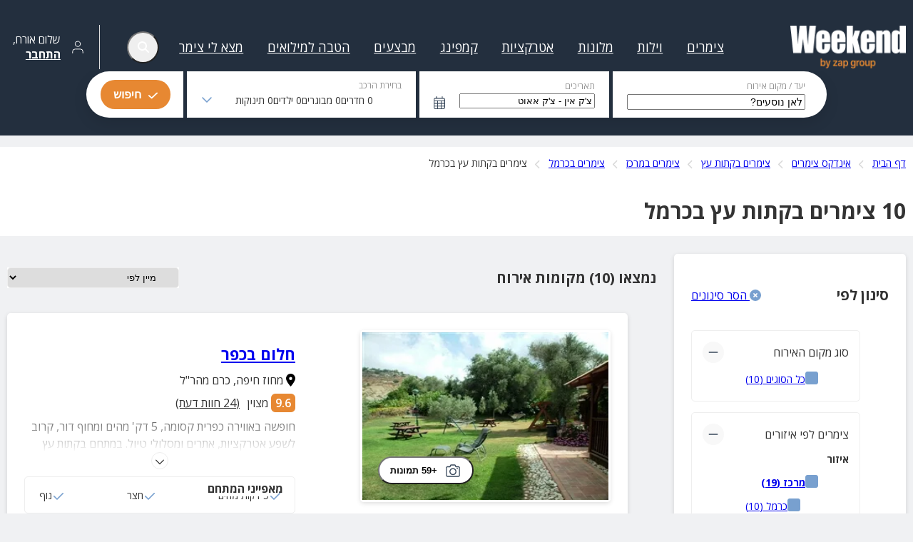

--- FILE ---
content_type: text/html; charset=utf-8
request_url: https://www.weekend.co.il/search-zimmers/carmel-mount-area?p=WoodCabin
body_size: 41457
content:
<!DOCTYPE html><html lang="he" class="__variable_2fad4c"><head><meta charSet="utf-8"/><meta name="viewport" content="width=device-width, initial-scale=1"/><link rel="preload" as="image" href="https://img-weekend2.weekend.co.il/images/newsite/logo.png"/><link rel="preload" as="image" href="https://img-weekend2.weekend.co.il/images/searchresults/21239_B.jpg"/><link rel="preload" as="image" href="https://img-weekend2.weekend.co.il/images/searchresults/25203_B.jpg"/><link rel="preload" as="image" href="/resources/loader.svg"/><link rel="preload" as="image" href="https://img-weekend2.weekend.co.il/images/newsite/logo-footer.png"/><link rel="stylesheet" href="/_next/static/css/e3fbfce2a27e36ac.css" data-precedence="next"/><link rel="stylesheet" href="/_next/static/css/83f86dfda6d015f7.css" data-precedence="next"/><link rel="stylesheet" href="/_next/static/css/2dcaf2328aed79f5.css" data-precedence="next"/><link rel="stylesheet" href="/_next/static/css/c963bc2f7ea2285d.css" data-precedence="next"/><link rel="preload" as="script" fetchPriority="low" href="/_next/static/chunks/webpack-fdd4a997efb16627.js"/><script src="/_next/static/chunks/fd9d1056-27d9d3d4ada672d0.js" async=""></script><script src="/_next/static/chunks/472-8dd78f9cf605044a.js" async=""></script><script src="/_next/static/chunks/main-app-6f8e68e6786d4d2c.js" async=""></script><script src="/_next/static/chunks/aaea2bcf-47a34bfb180046d4.js" async=""></script><script src="/_next/static/chunks/456-1f81230b4a504109.js" async=""></script><script src="/_next/static/chunks/691-fdaf422ac65cadcf.js" async=""></script><script src="/_next/static/chunks/994-7ddeb049fff9f5f7.js" async=""></script><script src="/_next/static/chunks/367-a1e486b5f194e876.js" async=""></script><script src="/_next/static/chunks/221-2ce19cd9955ec81c.js" async=""></script><script src="/_next/static/chunks/app/layout-3babc141612e586e.js" async=""></script><script src="/_next/static/chunks/app/error-48e81f34b3dd3a8f.js" async=""></script><script src="/_next/static/chunks/158-0abd186c204dabb9.js" async=""></script><script src="/_next/static/chunks/230-d0b943d55bdd5d44.js" async=""></script><script src="/_next/static/chunks/502-9e13f87cfc0d70f8.js" async=""></script><script src="/_next/static/chunks/610-d6aecd8b04b1bd03.js" async=""></script><script src="/_next/static/chunks/121-18b65192dc74e952.js" async=""></script><script src="/_next/static/chunks/193-a0628525e0ba76e4.js" async=""></script><script src="/_next/static/chunks/app/search/page-53ba7b6d942a59ff.js" async=""></script><link rel="preload" href="https://cdn.userway.org/widget.js" as="script"/><title>10 צימרים בקתות עץ בכרמל | Weekend</title><meta name="description" content="כנסו עכשיו אל צימרים בקתות עץ בכרמל. התקשרו להזמין מתוך מבחר צימרים בכרמל. בכל המחירים, מבצעים חמים, חוות דעת, ניווט בלחיצת כפתור."/><meta name="robots" content="index, follow"/><link rel="canonical" href="https://www.weekend.co.il/search-zimmers/carmel-mount-area?p=WoodCabin"/><meta property="og:title" content="10 צימרים בקתות עץ בכרמל | Weekend"/><meta property="og:description" content="כנסו עכשיו אל צימרים בקתות עץ בכרמל. התקשרו להזמין מתוך מבחר צימרים בכרמל. בכל המחירים, מבצעים חמים, חוות דעת, ניווט בלחיצת כפתור."/><meta property="og:url" content="https://www.weekend.co.il/search-zimmers/carmel-mount-area?p=WoodCabin"/><meta property="og:site_name" content="weekend"/><meta property="og:image" content="https://www.weekend.co.il/images/logo_transperant.svg"/><meta property="og:image:width" content="800"/><meta property="og:image:height" content="600"/><meta property="og:image" content="https://www.weekend.co.il/images/logo_transperant.svg"/><meta property="og:image:width" content="1800"/><meta property="og:image:height" content="1600"/><meta property="og:image:alt" content="10 צימרים בקתות עץ בכרמל | Weekend"/><meta property="og:type" content="website"/><meta name="twitter:card" content="summary_large_image"/><meta name="twitter:title" content="10 צימרים בקתות עץ בכרמל | Weekend"/><meta name="twitter:description" content="כנסו עכשיו אל צימרים בקתות עץ בכרמל. התקשרו להזמין מתוך מבחר צימרים בכרמל. בכל המחירים, מבצעים חמים, חוות דעת, ניווט בלחיצת כפתור."/><meta name="twitter:image" content="https://www.weekend.co.il/images/logo_transperant.svg"/><meta name="twitter:image:width" content="800"/><meta name="twitter:image:height" content="600"/><meta name="twitter:image" content="https://www.weekend.co.il/images/logo_transperant.svg"/><meta name="twitter:image:width" content="1800"/><meta name="twitter:image:height" content="1600"/><meta name="twitter:image:alt" content="10 צימרים בקתות עץ בכרמל | Weekend"/><script>(self.__next_s=self.__next_s||[]).push([0,{"children":"\n                    function gtag() {\n                        dataLayer.push(arguments)\n                    }\n                "}])</script><script>(self.__next_s=self.__next_s||[]).push([0,{"children":"\n                    setTimeout(()=> {\n                    (function(w,d,s,l,i){w[l]=w[l]||[];w[l].push({'gtm.start':\n                    new Date().getTime(),event:'gtm.js'});var f=d.getElementsByTagName(s)[0],\n                    j=d.createElement(s),dl=l!='dataLayer'?'&l='+l:'';j.async=true;j.src=\n                    'https://www.googletagmanager.com/gtm.js?id='+i+dl;f.parentNode.insertBefore(j,f);\n                    })(window,document,'script','dataLayer','GTM-N564947');\n                },1000)\n                "}])</script><script src="/_next/static/chunks/polyfills-c67a75d1b6f99dc8.js" noModule=""></script></head><body class="__className_2fad4c"><noscript><iframe src="https://www.googletagmanager.com/ns.html?id=GTM-N564947" height="0" width="0" style="display:none;visibility:hidden"></iframe></noscript><header class="header header_header__0I_q1"><div class="container flex-row-center"><div class="header_logo__ywol5"><a href="/"><img src="https://img-weekend2.weekend.co.il/images/newsite/logo.png" alt="לוגו וויקנד" width="162" height="60"/></a></div><ul class="header_menu-links__LYrre"><li><a href="https://www.weekend.co.il/search-zimmers" data-menu-item="צימרים" target="_blank">צימרים<div class="header_arrow__6aE_G"></div></a><menu class="header_mega-menu__WBxKg"><div class="header_menu-item__tL6IH" data-children-menu-item="צימרים-1"><p><span target="_blank">צימרים לפי איזור</span></p><div class="flex-row"><ul><li class=""><a href="https://www.weekend.co.il/search-zimmers/area-north" target="_blank" class="">צימרים בצפון</a></li><li class=""><a href="https://www.weekend.co.il/search-zimmers/area-south" target="_blank" class="">צימרים בדרום</a></li><li class=""><a href="https://www.weekend.co.il/search-zimmers/area-center" target="_blank" class="">צימרים במרכז</a></li><li class=""><a href="https://www.weekend.co.il/search-zimmers/sea-of-galilee-area" target="_blank" class="">צימרים בכנרת</a></li><li class=""><a href="https://www.weekend.co.il/search-zimmers/mount-hermon-area" target="_blank" class="">צימרים בחרמון</a></li><li class=""><a href="https://www.weekend.co.il/search-zimmers/jerusalem-district-area" target="_blank" class="">צימרים בירושלים</a></li><li class=""><a href="https://www.weekend.co.il/search-zimmers/western-galilee-area" target="_blank" class="">צימרים בגליל מערבי</a></li></ul><ul><li class=""><a href="https://www.weekend.co.il/search-zimmers/kinneret-and-valleys" target="_blank" class="">צימרים בגליל תחתון</a></li><li class=""><a href="https://www.weekend.co.il/search-zimmers/eilat-area" target="_blank" class="">צימרים באילת</a></li><li class=""><a href="https://www.weekend.co.il/search-zimmers/the-dead-sea" target="_blank" class="">צימרים בים המלח</a></li><li class=""><a href="https://www.weekend.co.il/search-zimmers/amirim" target="_blank" class="">צימרים באמירים</a></li><li class=""><a href="https://www.weekend.co.il/search-zimmers/ramot" target="_blank" class="">צימרים ברמות</a></li><li class=""><a href="https://www.weekend.co.il/search-zimmers/upper-galilee-area" target="_blank" class="">צימרים בגליל העליון</a></li><li class=""><a href="https://www.weekend.co.il/search-zimmers/arava-area" target="_blank" class="">צימרים בערבה</a></li></ul><ul><li class=""><a href="https://www.weekend.co.il/search-zimmers/negev-area" target="_blank" class="">צימרים בנגב</a></li><li class=""><a href="https://www.weekend.co.il/search-zimmers/tel-aviv" target="_blank" class="">צימרים בתל אביב</a></li><li class=""><a href="https://www.weekend.co.il/search-zimmers/rosh-pinah" target="_blank" class="">צימרים בראש פינה</a></li><li class=""><a href="https://www.weekend.co.il/search-zimmers/had-nes" target="_blank" class="">צימרים בחד נס</a></li><li class=""><a href="https://www.weekend.co.il/search-zimmers/tiberias" target="_blank" class="">צימרים בטבריה</a></li><li class=""><a href="https://www.weekend.co.il/search-zimmers/zichron-yaakov" target="_blank" class="">צימרים בזכרון יעקב</a></li></ul></div></div><div class="header_menu-item__tL6IH" data-children-menu-item="צימרים-2"><p><span target="_blank">צימרים לפי קהל יעד</span></p><div class="flex-row"><ul><li class=""><a href="https://www.weekend.co.il/search-zimmers?p=HeatedPoll" target="_blank" class="">בריכה מחוממת</a></li><li class=""><a href="https://www.weekend.co.il/search-zimmers?k=Families" target="_blank" class="">צימרים למשפחות</a></li><li class=""><a href="https://www.weekend.co.il/search-zimmers?p=Cheap" target="_blank" class="">צימרים זולים</a></li><li class=""><a href="https://www.weekend.co.il/search-zimmers?p=Traditional" target="_blank" class="">צימרים לדתיים</a></li><li class=""><a href="https://www.weekend.co.il/%d7%a6%d7%99%d7%9e%d7%a8%d7%99%d7%9d_%d7%91%d7%a8%d7%92%d7%a2_%d7%94%d7%90%d7%97%d7%a8%d7%95%d7%9f.aspx" target="_blank" class="">צימרים דקה 90</a></li><li class=""><a href="https://www.weekend.co.il/search-zimmers?p=Pool" target="_blank" class="">צימרים עם בריכה</a></li><li class=""><a href="https://www.weekend.co.il/search-zimmers?k=Couples" target="_blank" class="">צימרים לזוגות</a></li></ul><ul><li class=""><a href="https://www.weekend.co.il/search-zimmers?p=Expensive" target="_blank" class="">צימרים יוקרתיים</a></li><li class=""><a href="https://www.weekend.co.il/search-zimmers?p=Kibutz" target="_blank" class="">צימרים בקיבוצים</a></li><li class=""><a href="https://www.weekend.co.il/search-zimmers?p=PrivatePool" target="_blank" class="">עם בריכה פרטית</a></li><li class=""><a href="https://www.weekend.co.il/search-zimmers?p=Romantic&amp;k=Couples" target="_blank" class="">צימרים רומנטיים</a></li><li class=""><a href="https://www.weekend.co.il/search-zimmers?p=Nof" target="_blank" class="">צימרים עם נוף</a></li><li class=""><a href="https://www.weekend.co.il/%D7%A6%D7%99%D7%9E%D7%A8%D7%99%D7%9D_%D7%91%D7%9E%D7%91%D7%A6%D7%A2.aspx" target="_blank" class="">צימרים במבצע</a></li></ul></div></div><div class="header_menu-item__tL6IH" data-children-menu-item="צימרים-3"><p><span target="_blank">צימרים לפי זמינות</span></p><div class="flex-row"><ul><li class=""><a href="https://www.weekend.co.il/%d7%a6%d7%99%d7%9e%d7%a8%d7%99%d7%9d_%d7%a4%d7%a0%d7%95%d7%99%d7%99%d7%9d.aspx" target="_blank" class="">צימרים פנויים</a></li><li class=""><a href="https://www.weekend.co.il/%D7%A6%D7%99%D7%9E%D7%A8%D7%99%D7%9D_%D7%A4%D7%A0%D7%95%D7%99%D7%99%D7%9D_%D7%91%D7%A1%D7%95%D7%A4%D7%A9.aspx" target="_blank" class="">צימרים בסופ&#x27;ש הקרוב</a></li><li class=""><a href="https://www.weekend.co.il/%D7%A6%D7%99%D7%9E%D7%A8%D7%99%D7%9D_%D7%91%D7%A8%D7%92%D7%A2_%D7%94%D7%90%D7%97%D7%A8%D7%95%D7%9F.aspx" target="_blank" class="">צימרים ברגע אחרון</a></li></ul></div></div></menu></li><li><a href="https://www.weekend.co.il/search-villas" data-menu-item="וילות" target="_blank">וילות<div class="header_arrow__6aE_G"></div></a><menu class="header_mega-menu__WBxKg"><div class="header_menu-item__tL6IH" data-children-menu-item="וילות-1"><p><span target="_blank">וילות לפי איזור</span></p><div class="flex-row"><ul><li class=""><a href="https://www.weekend.co.il/search-villas/area-north" target="_blank" class="">וילות בצפון</a></li><li class=""><a href="https://www.weekend.co.il/search-villas/area-center" target="_blank" class="">וילות במרכז</a></li><li class=""><a href="https://www.weekend.co.il/search-villas/area-south" target="_blank" class="">וילות בדרום</a></li><li class=""><a href="https://www.weekend.co.il/search-villas/western-galilee-area" target="_blank" class="">וילות בגליל מערבי</a></li><li class=""><a href="https://www.weekend.co.il/search-villas/upper-galilee-area" target="_blank" class="">וילות בגליל עליון</a></li><li class=""><a href="https://www.weekend.co.il/search-villas/golan-heights-area" target="_blank" class="">וילות ברמת הגולן</a></li><li class=""><a href="https://www.weekend.co.il/search-villas/kinneret-and-valleys" target="_blank" class="">וילות בכנרת</a></li></ul><ul><li class=""><a href="https://www.weekend.co.il/search-villas/haifa-area" target="_blank" class="">וילות בחיפה</a></li><li class=""><a href="https://www.weekend.co.il/search-villas/jerusalem-district-area" target="_blank" class="">וילות בירושלים</a></li><li class=""><a href="https://www.weekend.co.il/search-villas/coastal-plain-area" target="_blank" class="">וילות במישור החוף</a></li><li class=""><a href="https://www.weekend.co.il/search-villas/eilat-area" target="_blank" class="">וילות באילת</a></li><li class=""><a href="https://www.weekend.co.il/search-villas/negev-area" target="_blank" class="">וילות בנגב</a></li><li class=""><a href="https://www.weekend.co.il/search-villas/the-dead-sea" target="_blank" class="">וילות בים המלח</a></li><li class=""><a href="https://www.weekend.co.il/search-villas/migdal-ville" target="_blank" class="">וילות במגדל</a></li></ul></div></div><div class="header_menu-item__tL6IH" data-children-menu-item="וילות-2"><p><span target="_blank">וילות לפי קהל יעד</span></p><div class="flex-row"><ul><li class=""><a href="https://www.weekend.co.il/search-villas?k=Couples" target="_blank" class="">וילות לזוגות</a></li><li class=""><a href="https://www.weekend.co.il/search-villas?k=Families" target="_blank" class="">וילות למשפחות</a></li><li class=""><a href="https://www.weekend.co.il/search-villas?k=ForGroups" target="_blank" class="">וילות לקבוצות</a></li><li class=""><a href="https://www.weekend.co.il/search-villas?p=Expensive" target="_blank" class="">וילות יוקרתיות</a></li><li class=""><a href="https://www.weekend.co.il/search-villas?p=Romantic" target="_blank" class="">וילות רומנטיות</a></li><li class=""><a href="https://www.weekend.co.il/search-villas?k=ForEvents" target="_blank" class="">וילות למסיבת רווקות</a></li></ul></div></div><div class="header_menu-item__tL6IH" data-children-menu-item="וילות-3"><p><span target="">חיפושים פופולריים</span></p><div class="flex-row"><ul><li class=""><a href="https://www.weekend.co.il/search-villas?p=rental" target="_blank" class="">וילות לטווח קצר</a></li><li class=""><a href="https://www.weekend.co.il/search-villas?p=Pets" target="_blank" class="">וילות שמקבלות כלבים</a></li><li class=""><a href="https://www.weekend.co.il/search-villas?p=HeatedPoll" target="_blank" class="">וילות עם בריכה מחוממת</a></li><li class=""><a href="https://www.weekend.co.il/search-villas?p=Pool" target="_blank" class="">וילות עם בריכה</a></li><li class=""><a href="https://www.weekend.co.il/search-villas/arava-area" target="_blank" class="">וילות בערבה</a></li></ul></div></div></menu></li><li><a href="https://www.weekend.co.il/search-hotels" data-menu-item="מלונות" target="_blank">מלונות<div class="header_arrow__6aE_G"></div></a><menu class="header_single-menu__F7OKh"><div class="header_menu-item__tL6IH"><div class="flex-row"><ul><li class=""><a href="https://www.weekend.co.il/search-hotels?p=Boutik" target="_blank" class="">מלונות בוטיק</a></li><li class=""><a href="https://www.weekend.co.il/search-hotels/area-north" target="_blank" class="">מלונות בצפון</a></li><li class=""><a href="https://www.weekend.co.il/search-hotels/area-center" target="_blank" class="">מלונות במרכז</a></li><li class=""><a href="https://www.weekend.co.il/search-hotels/area-south" target="_blank" class="">מלונות בדרום</a></li></ul></div></div></menu></li><li><a href="https://www.weekend.co.il/%d7%90%d7%98%d7%a8%d7%a7%d7%a6%d7%99%d7%95%d7%aa.aspx" data-menu-item="אטרקציות" target="_blank">אטרקציות<div class="header_arrow__6aE_G"></div></a><menu class="header_mega-menu__WBxKg"><div class="header_menu-item__tL6IH" data-children-menu-item="אטרקציות-1"><p><span target="">אטרקציות לפי איזור</span></p><div class="flex-row"><ul><li class=""><a href="https://www.weekend.co.il/%d7%90%d7%98%d7%a8%d7%a7%d7%a6%d7%99%d7%95%d7%aa_%d7%91%d7%a6%d7%a4%d7%95%d7%9f.aspx" target="_blank" class="">אטרקציות בצפון</a></li><li class=""><a href="https://www.weekend.co.il/%d7%90%d7%98%d7%a8%d7%a7%d7%a6%d7%99%d7%95%d7%aa_%d7%91%d7%93%d7%a8%d7%95%d7%9d.aspx" target="_blank" class="">אטרקציות בדרום</a></li><li class=""><a href="https://www.weekend.co.il/%d7%90%d7%98%d7%a8%d7%a7%d7%a6%d7%99%d7%95%d7%aa_%d7%91%d7%9e%d7%a8%d7%9b%d7%96.aspx" target="_blank" class="">אטרקציות במרכז</a></li><li class=""><a href="https://www.weekend.co.il/%d7%90%d7%98%d7%a8%d7%a7%d7%a6%d7%99%d7%95%d7%aa_%d7%91%d7%90%d7%99%d7%9c%d7%aa.aspx" target="_blank" class="">אטרקציות באילת</a></li><li class=""><a href="https://www.weekend.co.il/attractions.aspx?r=26" target="_blank" class="">אטרקציות במחוז חיפה</a></li><li class=""><a href="https://www.weekend.co.il/attractions.aspx?r=29" target="_blank" class="">אטרקציות בעמקים</a></li><li class=""><a href="https://www.weekend.co.il/attractions.aspx?r=39" target="_blank" class="">אטרקציות בחרמון</a></li></ul><ul><li class=""><a href="https://www.weekend.co.il/attractions.aspx?r=40" target="_blank" class="">אטרקציות בכנרת</a></li><li class=""><a href="https://www.weekend.co.il/attractions.aspx?r=41" target="_blank" class="">אטרקציות בקריות</a></li><li class=""><a href="https://www.weekend.co.il/attractions.aspx?r=42" target="_blank" class="">אטרקציות במירון</a></li><li class=""><a href="https://www.weekend.co.il/attractions.aspx?r=45" target="_blank" class="">אטרקציות בגלבוע</a></li><li class=""><a href="https://www.weekend.co.il/%d7%90%d7%98%d7%a8%d7%a7%d7%a6%d7%99%d7%95%d7%aa_%d7%91%d7%99%d7%a8%d7%95%d7%a9%d7%9c%d7%99%d7%9d_%d7%95%d7%94%d7%a9%d7%a4%d7%9c%d7%94.aspx" target="_blank" class="">אטרקציות בירושלים</a></li><li class=""><a href="https://www.weekend.co.il/%d7%90%d7%98%d7%a8%d7%a7%d7%a6%d7%99%d7%95%d7%aa_%d7%91%d7%9e%d7%99%d7%a9%d7%95%d7%a8_%d7%94%d7%97%d7%95%d7%a3.aspx" target="_blank" class="">אטרקציות במישור החוף</a></li><li class=""><a href="https://www.weekend.co.il/%d7%90%d7%98%d7%a8%d7%a7%d7%a6%d7%99%d7%95%d7%aa_%d7%91%d7%9e%d7%99%d7%a9%d7%95%d7%a8_%d7%94%d7%97%d7%95%d7%a3.aspx" target="_blank" class="">אטרקציות בשרון</a></li></ul><ul><li class=""><a href="https://www.weekend.co.il/attractions.aspx?r=31" target="_blank" class="">אטרקציות בשומרון</a></li><li class=""><a href="https://www.weekend.co.il/attractions.aspx?r=32" target="_blank" class="">אטרקציות בתל אביב</a></li><li class=""><a href="https://www.weekend.co.il/attractions.aspx?r=33" target="_blank" class="">אטרקציות בכרמל</a></li><li class=""><a href="https://www.weekend.co.il/attractions.aspx?r=37" target="_blank" class="">אטרקציות בשפלה</a></li><li class=""><a href="https://www.weekend.co.il/%d7%90%d7%98%d7%a8%d7%a7%d7%a6%d7%99%d7%95%d7%aa_%d7%91%d7%a0%d7%92%d7%91.aspx" target="_blank" class="">אטרקציות בנגב</a></li><li class=""><a href="https://www.weekend.co.il/%d7%90%d7%98%d7%a8%d7%a7%d7%a6%d7%99%d7%95%d7%aa_%d7%91%d7%99%d7%9d_%d7%94%d7%9e%d7%9c%d7%97.aspx" target="_blank" class="">אטקציות בים המלח</a></li><li class=""><a href="https://www.weekend.co.il/%d7%90%d7%98%d7%a8%d7%a7%d7%a6%d7%99%d7%95%d7%aa_%d7%91%d7%a2%d7%a8%d7%91%d7%94.aspx" target="_blank" class="">אטרקציות בערבה</a></li></ul></div></div><div class="header_menu-item__tL6IH" data-children-menu-item="אטרקציות-2"><p><span target="">אטרקציות לפי קהל יעד</span></p><div class="flex-row"><ul><li class=""><a href="https://www.weekend.co.il/attraction-family.aspx" target="_blank" class="">אטרקציות למשפחות</a></li><li class=""><a href="https://www.weekend.co.il/attraction-children.aspx" target="_blank" class="">אטרקציות לילדים</a></li><li class=""><a href="https://www.weekend.co.il/attraction-couples.aspx" target="_blank" class="">אטרקציות לזוגות</a></li><li class=""><a href="https://www.weekend.co.il/attraction-groups.aspx" target="_blank" class="">אטרקציות לקבוצות</a></li><li class=""><a href="https://www.weekend.co.il/attraction-couples.aspx" target="_blank" class="">אטרקציות לזוגות</a></li></ul></div></div><div class="header_menu-item__tL6IH" data-children-menu-item="אטרקציות-3"><p><span target="">אטרקציות פופולריות</span></p><div class="flex-row"><ul><li class=""><a href="https://www.weekend.co.il/attraction-rzr.aspx" target="_blank" class="">רייזר</a></li><li class=""><a href="https://www.weekend.co.il/attractions.aspx?featureid=139" target="_blank" class="">קיר טיפוס</a></li><li class=""><a href="https://www.weekend.co.il/attractions.aspx?featureid=144" target="_blank" class="">איזי ריידר</a></li><li class=""><a href="https://www.weekend.co.il/attractions.aspx?featureid=138" target="_blank" class="">לייזר טאג</a></li><li class=""><a href="https://www.weekend.co.il/attraction-horse-riding.aspx" target="_blank" class="">רכיבה על סוסים</a></li><li class=""><a href="https://www.weekend.co.il/attractions.aspx?featureid=1268" target="_blank" class="">קארטינג</a></li><li class=""><a href="https://www.weekend.co.il/attractions.aspx?featureid=1264" target="_blank" class="">באגי</a></li></ul><ul><li class=""><a href="https://www.weekend.co.il/attractions.aspx?featureid=145" target="_blank" class="">קלאב קאר</a></li><li class=""><a href="https://www.weekend.co.il/attraction-waterpark.aspx" target="_blank" class="">פארק מים</a></li><li class=""><a href="https://www.weekend.co.il/attractions.aspx?featureid=109" target="_blank" class="">בריכה</a></li><li class=""><a href="https://www.weekend.co.il/attractions.aspx?featureid=56" target="_blank" class="">ג&#x27;ימבורי</a></li><li class=""><a href="https://www.weekend.co.il/attractions.aspx?featureid=118" target="_blank" class="">גן שעשועים</a></li><li class=""><a href="https://www.weekend.co.il/attractions.aspx?featureid=1265" target="_blank" class="">סדנת קרמיקה</a></li><li class=""><a href="https://www.weekend.co.il/attractions.aspx?featureid=1025" target="_blank" class="">סדנאות בישול</a></li></ul></div></div></menu></li><li><a href="https://www.weekend.co.il/search-camping" data-menu-item="קמפינג" target="_blank">קמפינג<div class="header_arrow__6aE_G"></div></a><menu class="header_single-menu__F7OKh"><div class="header_menu-item__tL6IH"><div class="flex-row"><ul><li class=""><a href="https://www.weekend.co.il/search-camping/area-north" target="_blank" class="">קמפינג בצפון</a></li><li class=""><a href="https://www.weekend.co.il/search-camping/area-center" target="_blank" class="">קמפינג במרכז</a></li><li class=""><a href="https://www.weekend.co.il/search-camping/area-south" target="_blank" class="">קמפינג בדרום</a></li><li class=""><a href="https://www.weekend.co.il/search-hostels" target="_blank" class="">אכסניות</a></li><li class=""><a href="https://www.weekend.co.il/search-zimmers?p=LonlyRanch" target="_blank" class="">חוות בודדים</a></li></ul></div></div></menu></li><li><a href="https://www.weekend.co.il/צימרים_במבצע.aspx" data-menu-item="מבצעים" target="_blank">מבצעים<span>דקה 90</span><div class="header_arrow__6aE_G"></div></a><menu class="header_single-menu__F7OKh"><div class="header_menu-item__tL6IH"><div class="flex-row"><ul><li class=""><a href="https://www.weekend.co.il/%D7%A6%D7%99%D7%9E%D7%A8%D7%99%D7%9D_%D7%91%D7%9E%D7%91%D7%A6%D7%A2.aspx" target="_blank" class="">מבצעים</a></li><li class=""><a href="https://www.weekend.co.il/%D7%A6%D7%99%D7%9E%D7%A8%D7%99%D7%9D_%D7%91%D7%A8%D7%92%D7%A2_%D7%94%D7%90%D7%97%D7%A8%D7%95%D7%9F.aspx" target="_blank" class="">דקה 90</a></li><li class=""><a href="https://www.weekend.co.il/%d7%a6%d7%99%d7%9e%d7%a8%d7%99%d7%9d_%d7%a4%d7%a0%d7%95%d7%99%d7%99%d7%9d_%d7%91%d7%a1%d7%95%d7%a4%d7%a9.aspx" target="_blank" class="">פנוי לסופ&#x27;ש הקרוב</a></li><li class=""><a href="https://www.weekend.co.il/%D7%A6%D7%99%D7%9E%D7%A8%D7%99%D7%9D_%D7%A4%D7%A0%D7%95%D7%99%D7%99%D7%9D.aspx" target="_blank" class="">צימרים פנויים</a></li></ul></div></div></menu></li><li><a href="https://www.weekend.co.il/search-zimmers?p=CouponReservists" data-menu-item="הטבה למילואים" target="_blank">הטבה למילואים</a></li><li><a href="https://www.weekend.co.il/%d7%91%d7%a7%d7%a9%d7%94_%d7%9c%d7%a6%d7%99%d7%9e%d7%a8.aspx" data-menu-item="מצא לי צימר" target="_blank">מצא לי צימר</a></li><li class="header_li_search__s9pR2"><button class="header_search-icon__ilgYR" data-header-menu="search-box"><svg aria-labelledby="SearchIcon" xmlns="http://www.w3.org/2000/svg" viewBox="0 0 512 512"><path d="M416 208c0 45.9-14.9 88.3-40 122.7L502.6 457.4c12.5 12.5 12.5 32.8 0 45.3s-32.8 12.5-45.3 0L330.7 376c-34.4 25.2-76.8 40-122.7 40C93.1 416 0 322.9 0 208S93.1 0 208 0S416 93.1 416 208zM208 352a144 144 0 1 0 0-288 144 144 0 1 0 0 288z"></path></svg></button></li><div style="width:130px"></div></ul></div></header><div class="sp"><section class="SearchpageHeader_hero__AqPvO SearchpageHeader_sp__Ib71_ SearchpageHeader_spSearch_sticky__TwNWd"><div class="container"><ul class="flex-row-center SearchBar_form-online__RIBsF"><li><div class="SearchBar_form-online-title__QdtKS">יעד / מקום אירוח</div><div class="SearchBar_search_container__5ZPsS flex-row-center"><div class="SearchBar_field-name__QjnzR" data-input="filterName"><input placeholder="לאן נוסעים?" value=""/></div><div class="SearchBar_search__4G57s SearchBar_hideSearch__2oAyE"></div></div></li><li class="hp_date"><div class="SearchBar_form-online-title__QdtKS">תאריכים</div><div data-input="datePicker"><div class="flex-row-center form-control "><input class="text_field" readOnly="" placeholder="" value="צ&#x27;ק אין - צ&#x27;ק אאוט"/><div class="form-icon"><svg aria-labelledby="CalendarFromIcon" xmlns="http://www.w3.org/2000/svg" viewBox="0 0 448 512"><path d="M112 0c8.8 0 16 7.2 16 16V64H320V16c0-8.8 7.2-16 16-16s16 7.2 16 16V64h32c35.3 0 64 28.7 64 64v32 32V448c0 35.3-28.7 64-64 64H64c-35.3 0-64-28.7-64-64V192 160 128C0 92.7 28.7 64 64 64H96V16c0-8.8 7.2-16 16-16zM416 192H312v72H416V192zm0 104H312v80H416V296zm0 112H312v72h72c17.7 0 32-14.3 32-32V408zM280 376V296H168v80H280zM168 408v72H280V408H168zm-32-32V296H32v80H136zM32 408v40c0 17.7 14.3 32 32 32h72V408H32zm0-144H136V192H32v72zm136 0H280V192H168v72zM384 96H64c-17.7 0-32 14.3-32 32v32H416V128c0-17.7-14.3-32-32-32z"></path></svg></div></div></div></li><li class="SearchBar_compo__cs2_I"><div class="SearchBar_form-online-title__QdtKS">בחירת הרכב</div><ul data-input="composition" class="SearchBar_composition__502Iz orderOnline_custom-control-order__pgayS orderOnline_custom-control-order-vertical__kZ01v flex-row-center" tabindex="5"><li>0<!-- --> חדרים</li><li>0<!-- --> מבוגרים</li><li>0<!-- --> ילדים</li><li>0<!-- --> תינוקות</li><div class="SearchBar_field-icon__MjkIM"><svg aria-labelledby="ArrowTopIcon" xmlns="http://www.w3.org/2000/svg" viewBox="0 0 512 512"><path d="M239 401c9.4 9.4 24.6 9.4 33.9 0L465 209c9.4-9.4 9.4-24.6 0-33.9s-24.6-9.4-33.9 0l-175 175L81 175c-9.4-9.4-24.6-9.4-33.9 0s-9.4 24.6 0 33.9L239 401z"></path></svg></div></ul></li><li><div class="SearchBar_btn-order-online__7M_s8" data-input="search"><button data-event="click-room-search"><svg aria-labelledby="Check Icon" xmlns="http://www.w3.org/2000/svg" viewBox="0 0 448 512"><path d="M438.6 105.4c12.5 12.5 12.5 32.8 0 45.3l-256 256c-12.5 12.5-32.8 12.5-45.3 0l-128-128c-12.5-12.5-12.5-32.8 0-45.3s32.8-12.5 45.3 0L160 338.7 393.4 105.4c12.5-12.5 32.8-12.5 45.3 0z"></path></svg>חיפוש </button></div></li></ul></div></section><div style="background:white"><div class="container"><ul class="BreadCrumbs_breadcrumbs__X02_0"><li data-event="click-breadcrumbs"><a href="https://www.weekend.co.il">דף הבית</a></li><li data-event="click-breadcrumbs"><a href="https://www.weekend.co.il/search-zimmers">אינדקס צימרים</a></li><li data-event="click-breadcrumbs"><a href="https://www.weekend.co.il/search-zimmers?p=WoodCabin">צימרים בקתות עץ</a></li><li data-event="click-breadcrumbs"><a href="https://www.weekend.co.il/search-zimmers/area-center">צימרים במרכז</a></li><li data-event="click-breadcrumbs"><a href="https://www.weekend.co.il/search-zimmers/carmel-mount-area">צימרים בכרמל</a></li><li data-event="click-breadcrumbs"><span>צימרים בקתות עץ בכרמל</span></li></ul><h1 data-serach-result="h1" class="page_title__lERx4">10 צימרים בקתות עץ בכרמל</h1><div class="page_subTitle__ar6ve"></div></div></div><article class="container"><div class="page_flex-row__qDPaQ page_grid-layout__y1GlD"><div class="page_grid-item-325-right__Gn3XM"><div class="Filters_box-item__fV3Z_ Filters_wrap-filters__1oI_i  sp-filters"><div class="Filters_filters__g2Ybq"><div class="Filters_filter-header____XYM flex-row-center"><h3>סינון לפי</h3><a href="/search-zimmers"><svg xmlns="http://www.w3.org/2000/svg" viewBox="0 0 512 512"><path d="M256 512A256 256 0 1 0 256 0a256 256 0 1 0 0 512zm97.9-320l-17 17-47 47 47 47 17 17L320 353.9l-17-17-47-47-47 47-17 17L158.1 320l17-17 47-47-47-47-17-17L192 158.1l17 17 47 47 47-47 17-17L353.9 192z"></path></svg> הסר סינונים</a></div><ul class="Filters_filter-list__dqZyM"><li data-filter="0"><div class="flex-row-center"><div>סוג מקום האירוח</div><a href="#" class="FilterBox_filter-collapse__W5Pv7"><svg xmlns="http://www.w3.org/2000/svg" viewBox="0 0 448 512"><path d="M432 256c0 13.3-10.7 24-24 24L40 280c-13.3 0-24-10.7-24-24s10.7-24 24-24l368 0c13.3 0 24 10.7 24 24z"></path></svg></a></div><div class="FilterBox_filter-select-list__C73gR"><ul><div class=""><div class="lineClamp_line_clamp__2yy8S line_clamp"><a href="/search-zimmers/carmel-mount-area?p=WoodCabin" data-event="click-filter-zimmers"><li class=""><input class="" type="radio" style="pointer-events:none" checked=""/>כל הסוגים<!-- --> (<!-- -->10<!-- -->)</li></a></div></div></ul></div></li><li data-filter="1"><div class="flex-row-center"><div>צימרים לפי איזורים</div><a href="#" class="FilterBox_filter-collapse__W5Pv7"><svg xmlns="http://www.w3.org/2000/svg" viewBox="0 0 448 512"><path d="M432 256c0 13.3-10.7 24-24 24L40 280c-13.3 0-24-10.7-24-24s10.7-24 24-24l368 0c13.3 0 24 10.7 24 24z"></path></svg></a></div><div class="FilterBox_filter-select-list__C73gR"><div class="FilterBox_filter-sub-header__9ZNMw">איזור</div><ul><li class="font-bold"><a data-event="click-filter-area-center" href="/search-zimmers?p=WoodCabin"><input type="radio" style="pointer-events:none" checked=""/>מרכז<!-- --> (<!-- -->19<!-- -->)</a></li><li class="FilterBox_filter-margin__79h7n"><a data-event="click-filter-carmel-mount-area" href="/search-zimmers/area-center?p=WoodCabin"><input type="radio" style="pointer-events:none" checked=""/>כרמל<!-- --> (<!-- -->10<!-- -->)</a></li><li class="FilterBox_filter-margin__79h7n"><a data-event="click-filter-coastal-plain-area" href="/search-zimmers/coastal-plain-area?p=WoodCabin"><input type="radio" style="pointer-events:none"/>מישור החוף<!-- --> (<!-- -->18<!-- -->)</a></li><li class="FilterBox_filter-margin__79h7n"><a data-event="click-filter-sharon-area" href="/search-zimmers/sharon-area?p=WoodCabin"><input type="radio" style="pointer-events:none"/>שרון<!-- --> (<!-- -->4<!-- -->)</a></li><li class="FilterBox_filter-margin__79h7n"><a data-event="click-filter-jerusalem-district-area" href="/search-zimmers/jerusalem-district-area?p=WoodCabin"><input type="radio" style="pointer-events:none"/>ירושלים והסביבה<!-- --> (<!-- -->2<!-- -->)</a></li><li class="FilterBox_filter-margin__79h7n"><a data-event="click-filter-shfela-area" href="/search-zimmers/shfela-area?p=WoodCabin"><input type="radio" style="pointer-events:none"/>שפלה<!-- --> (<!-- -->2<!-- -->)</a></li><li class="FilterBox_filter-margin__79h7n"><a data-event="click-filter-emek-haela-area" href="/search-zimmers/emek-haela-area?p=WoodCabin"><input type="radio" style="pointer-events:none"/>עמק האלה<!-- --> (<!-- -->1<!-- -->)</a></li><li class="FilterBox_filter-margin__79h7n"><a data-event="click-filter-jerusalem-mountains-area" href="/search-zimmers/jerusalem-mountains-area?p=WoodCabin"><input type="radio" style="pointer-events:none"/>הרי ירושלים<!-- --> (<!-- -->1<!-- -->)</a></li><li class="font-bold"><a data-event="click-filter-area-north" href="/search-zimmers/area-north?p=WoodCabin"><input type="radio" style="pointer-events:none"/>צפון<!-- --> (<!-- -->102<!-- -->)</a></li><li hidden="" class="FilterBox_filter-margin__79h7n"><a data-event="click-filter-kinneret-and-valleys" href="/search-zimmers/kinneret-and-valleys?p=WoodCabin"><input type="radio" style="pointer-events:none"/>כנרת וגליל תחתון<!-- --> (<!-- -->29<!-- -->)</a></li><li hidden="" class="FilterBox_filter-margin__79h7n"><a data-event="click-filter-golan-heights-area" href="/search-zimmers/golan-heights-area?p=WoodCabin"><input type="radio" style="pointer-events:none"/>רמת הגולן<!-- --> (<!-- -->27<!-- -->)</a></li><li hidden="" class="FilterBox_filter-margin__79h7n"><a data-event="click-filter-upper-galilee-area" href="/search-zimmers/upper-galilee-area?p=WoodCabin"><input type="radio" style="pointer-events:none"/>גליל עליון<!-- --> (<!-- -->27<!-- -->)</a></li><li hidden="" class="FilterBox_filter-margin__79h7n"><a data-event="click-filter-western-galilee-area" href="/search-zimmers/western-galilee-area?p=WoodCabin"><input type="radio" style="pointer-events:none"/>גליל מערבי<!-- --> (<!-- -->25<!-- -->)</a></li><li hidden="" class="FilterBox_filter-margin__79h7n"><a data-event="click-filter-sea-of-galilee-area" href="/search-zimmers/sea-of-galilee-area?p=WoodCabin"><input type="radio" style="pointer-events:none"/>כנרת<!-- --> (<!-- -->20<!-- -->)</a></li><li hidden="" class="FilterBox_filter-margin__79h7n"><a data-event="click-filter-mount-hermon-area" href="/search-zimmers/mount-hermon-area?p=WoodCabin"><input type="radio" style="pointer-events:none"/>חרמון<!-- --> (<!-- -->19<!-- -->)</a></li><li hidden="" class="FilterBox_filter-margin__79h7n"><a data-event="click-filter-haifa-area" href="/search-zimmers/haifa-area?p=WoodCabin"><input type="radio" style="pointer-events:none"/>מחוז חיפה<!-- --> (<!-- -->10<!-- -->)</a></li><li hidden="" class="FilterBox_filter-margin__79h7n"><a data-event="click-filter-valleys-area" href="/search-zimmers/valleys-area?p=WoodCabin"><input type="radio" style="pointer-events:none"/>עמקים<!-- --> (<!-- -->8<!-- -->)</a></li><li hidden="" class="FilterBox_filter-margin__79h7n"><a data-event="click-filter-emek-hamaayanot-and-gilboa" href="/search-zimmers/emek-hamaayanot-and-gilboa?p=WoodCabin"><input type="radio" style="pointer-events:none"/>עמק המעיינות והגלבוע<!-- --> (<!-- -->6<!-- -->)</a></li><li hidden="" class="FilterBox_filter-margin__79h7n"><a data-event="click-filter-mount-meron-area" href="/search-zimmers/mount-meron-area?p=WoodCabin"><input type="radio" style="pointer-events:none"/>מירון<!-- --> (<!-- -->1<!-- -->)</a></li><li class="font-bold"><a data-event="click-filter-area-south" href="/search-zimmers/area-south?p=WoodCabin"><input type="radio" style="pointer-events:none"/>דרום<!-- --> (<!-- -->21<!-- -->)</a></li><li hidden="" class="FilterBox_filter-margin__79h7n"><a data-event="click-filter-arava-area" href="/search-zimmers/arava-area?p=WoodCabin"><input type="radio" style="pointer-events:none"/>ערבה<!-- --> (<!-- -->9<!-- -->)</a></li><li hidden="" class="FilterBox_filter-margin__79h7n"><a data-event="click-filter-negev-area" href="/search-zimmers/negev-area?p=WoodCabin"><input type="radio" style="pointer-events:none"/>נגב<!-- --> (<!-- -->9<!-- -->)</a></li><li hidden="" class="FilterBox_filter-margin__79h7n"><a data-event="click-filter-western-negev-area" href="/search-zimmers/western-negev-area?p=WoodCabin"><input type="radio" style="pointer-events:none"/>נגב מערבי<!-- --> (<!-- -->5<!-- -->)</a></li><li hidden="" class="FilterBox_filter-margin__79h7n"><a data-event="click-filter-the-dead-sea" href="/search-zimmers/the-dead-sea?p=WoodCabin"><input type="radio" style="pointer-events:none"/>ים המלח<!-- --> (<!-- -->3<!-- -->)</a></li><li hidden="" class="FilterBox_filter-margin__79h7n"><a data-event="click-filter-northern-negev-area" href="/search-zimmers/northern-negev-area?p=WoodCabin"><input type="radio" style="pointer-events:none"/>נגב צפוני<!-- --> (<!-- -->1<!-- -->)</a></li></ul></div></li><li data-filter="-1"><div class="flex-row-center"><div>יישוב</div><a href="#" class="FilterBox_filter-collapse__W5Pv7"><svg xmlns="http://www.w3.org/2000/svg" viewBox="0 0 448 512"><path d="M432 256c0 13.3-10.7 24-24 24L40 280c-13.3 0-24-10.7-24-24s10.7-24 24-24l368 0c13.3 0 24 10.7 24 24z"></path></svg></a></div><div class="FilterBox_filter-select-list__C73gR"><ul><div class=""><div class="lineClamp_line_clamp__2yy8S line_clamp"><a href="/search-zimmers/daliyat-al-karmel-israel?p=WoodCabin" data-event="click-filter-daliyat-al-karmel-israel"><li class=""><input class="" type="radio" style="pointer-events:none"/>דלית אל כרמל<!-- --> (<!-- -->4<!-- -->)</li></a><a href="/search-zimmers/dor-village?p=WoodCabin" data-event="click-filter-dor-village"><li class=""><input class="" type="radio" style="pointer-events:none"/>דור<!-- --> (<!-- -->2<!-- -->)</li></a><a href="/search-zimmers/bat-shlomo?p=WoodCabin" data-event="click-filter-bat-shlomo"><li class=""><input class="" type="radio" style="pointer-events:none"/>בת שלמה<!-- --> (<!-- -->1<!-- -->)</li></a><a href="/search-zimmers/isfiya-israel?p=WoodCabin" data-event="click-filter-isfiya-israel"><li class=""><input class="" type="radio" style="pointer-events:none"/>עוספיא<!-- --> (<!-- -->1<!-- -->)</li></a><a href="/search-zimmers/kerem-maharal-israel?p=WoodCabin" data-event="click-filter-kerem-maharal-israel"><li class=""><input class="" type="radio" style="pointer-events:none"/>כרם מהר&#x27;&#x27;ל<!-- --> (<!-- -->1<!-- -->)</li></a><a href="/search-zimmers/megadim-israel?p=WoodCabin" data-event="click-filter-megadim-israel"><li class=""><input class="" type="radio" style="pointer-events:none"/>מגדים<!-- --> (<!-- -->1<!-- -->)</li></a></div></div></ul></div></li><li data-filter="2"><div class="flex-row-center"><div>מתאים ל</div><a href="#" class="FilterBox_filter-collapse__W5Pv7"><svg xmlns="http://www.w3.org/2000/svg" viewBox="0 0 448 512"><path d="M432 256c0 13.3-10.7 24-24 24L40 280c-13.3 0-24-10.7-24-24s10.7-24 24-24l368 0c13.3 0 24 10.7 24 24z"></path></svg></a></div><div class="FilterBox_filter-select-list__C73gR"><ul><div class=""><div class="lineClamp_line_clamp__2yy8S line_clamp"><a href="/search-zimmers/carmel-mount-area?p=WoodCabin&amp;k=Families" data-event="click-filter-Families"><li class=""><input class="" type="radio" style="pointer-events:none"/>משפחות<!-- --> (<!-- -->10<!-- -->)</li></a><a href="/search-zimmers/carmel-mount-area?p=WoodCabin&amp;k=Couples" data-event="click-filter-Couples"><li class=""><input class="" type="radio" style="pointer-events:none"/>זוגות<!-- --> (<!-- -->9<!-- -->)</li></a><a href="/search-zimmers/carmel-mount-area?p=WoodCabin&amp;k=ForGroups" data-event="click-filter-ForGroups"><li class=""><input class="" type="radio" style="pointer-events:none"/>קבוצות<!-- --> (<!-- -->7<!-- -->)</li></a><a href="/search-zimmers/carmel-mount-area?p=WoodCabin&amp;k=ForEvents" data-event="click-filter-ForEvents"><li class=""><input class="" type="radio" style="pointer-events:none"/>מסיבות<!-- --> (<!-- -->2<!-- -->)</li></a></div></div></ul></div></li><li data-filter="3"><div class="flex-row-center"><div>סיווג</div><a href="#" class="FilterBox_filter-collapse__W5Pv7"><svg xmlns="http://www.w3.org/2000/svg" viewBox="0 0 448 512"><path d="M432 256c0 13.3-10.7 24-24 24L40 280c-13.3 0-24-10.7-24-24s10.7-24 24-24l368 0c13.3 0 24 10.7 24 24z"></path></svg></a></div><div class="FilterBox_filter-select-list__C73gR"><ul><div class=""><div class="lineClamp_line_clamp__2yy8S line_clamp"><a href="/search-zimmers/carmel-mount-area" data-event="click-filter-WoodCabin"><li class=""><input class="" type="checkbox" style="pointer-events:none" checked=""/>בקתות עץ<!-- --> (<!-- -->10<!-- -->)</li></a><a href="/search-zimmers/carmel-mount-area?p=WoodCabin&amp;p=Traditional" rel="nofollow" data-event="click-filter-Traditional"><li class=""><input class="" type="checkbox" style="pointer-events:none"/>צימרים לדתיים<!-- --> (<!-- -->47<!-- -->)</li></a><a href="/search-zimmers/carmel-mount-area?p=WoodCabin&amp;p=Topp" rel="nofollow" data-event="click-filter-Topp"><li class=""><input class="" type="checkbox" style="pointer-events:none"/>צימרים מומלצים<!-- --> (<!-- -->46<!-- -->)</li></a><a href="/search-zimmers/carmel-mount-area?p=WoodCabin&amp;p=Pool" rel="nofollow" data-event="click-filter-Pool"><li class=""><input class="" type="checkbox" style="pointer-events:none"/>צימרים עם בריכה<!-- --> (<!-- -->42<!-- -->)</li></a><a href="/search-zimmers/carmel-mount-area?p=WoodCabin&amp;p=Nof" rel="nofollow" data-event="click-filter-Nof"><li class=""><input class="" type="checkbox" style="pointer-events:none"/>צימרים עם נוף<!-- --> (<!-- -->41<!-- -->)</li></a><a href="/search-zimmers/carmel-mount-area?p=WoodCabin&amp;p=BestPrice" rel="nofollow" data-event="click-filter-BestPrice"><li class=""><input class="" type="checkbox" style="pointer-events:none"/>צימרים במחיר הכי טוב ברשת<!-- --> (<!-- -->36<!-- -->)</li></a><a href="/search-zimmers/carmel-mount-area?p=WoodCabin&amp;p=Romantic" rel="nofollow" data-event="click-filter-Romantic"><li class=""><input class="" type="checkbox" style="pointer-events:none"/>צימרים רומנטיים<!-- --> (<!-- -->34<!-- -->)</li></a><a href="/search-zimmers/carmel-mount-area?p=WoodCabin&amp;p=HeatedPoll" rel="nofollow" data-event="click-filter-HeatedPoll"><li class=""><input class="" type="checkbox" style="pointer-events:none"/>צימרים עם בריכה מחוממת<!-- --> (<!-- -->27<!-- -->)</li></a><a href="/search-zimmers/carmel-mount-area?p=WoodCabin&amp;p=DruziHosting" rel="nofollow" data-event="click-filter-DruziHosting"><li class=""><input class="" type="checkbox" style="pointer-events:none"/>אירוח דרוזי<!-- --> (<!-- -->22<!-- -->)</li></a><a href="/search-zimmers/carmel-mount-area?p=WoodCabin&amp;p=SeaShore" rel="nofollow" data-event="click-filter-SeaShore"><li class=""><input class="" type="checkbox" style="pointer-events:none"/>צימרים ליד הים<!-- --> (<!-- -->19<!-- -->)</li></a><a href="/search-zimmers/carmel-mount-area?p=WoodCabin&amp;p=rental" rel="nofollow" data-event="click-filter-rental"><li class=""><input class="" type="checkbox" style="pointer-events:none"/>להשכרה לטווח קצר<!-- --> (<!-- -->18<!-- -->)</li></a><a href="/search-zimmers/carmel-mount-area?p=WoodCabin&amp;p=Honnymoon" rel="nofollow" data-event="click-filter-Honnymoon"><li class=""><input class="" type="checkbox" style="pointer-events:none"/>צימרים לירח דבש<!-- --> (<!-- -->17<!-- -->)</li></a><a href="/search-zimmers/carmel-mount-area?p=WoodCabin&amp;p=CouponReservists" rel="nofollow" data-event="click-filter-CouponReservists"><li class=""><input class="" type="checkbox" style="pointer-events:none"/>צימרים עם הטבת מילואים<!-- --> (<!-- -->16<!-- -->)</li></a><a href="/search-zimmers/carmel-mount-area?p=WoodCabin&amp;p=Expensive" rel="nofollow" data-event="click-filter-Expensive"><li class=""><input class="" type="checkbox" style="pointer-events:none"/>צימרים יוקרתיים<!-- --> (<!-- -->16<!-- -->)</li></a><a href="/search-zimmers/carmel-mount-area?p=WoodCabin&amp;p=PrivatePool" rel="nofollow" data-event="click-filter-PrivatePool"><li class=""><input class="" type="checkbox" style="pointer-events:none"/>צימרים עם בריכה פרטית<!-- --> (<!-- -->16<!-- -->)</li></a><a href="/search-zimmers/carmel-mount-area?p=WoodCabin&amp;p=Cheap" rel="nofollow" data-event="click-filter-Cheap"><li class=""><input class="" type="checkbox" style="pointer-events:none"/>צימרים זולים<!-- --> (<!-- -->8<!-- -->)</li></a><a href="/search-zimmers/carmel-mount-area?p=WoodCabin&amp;p=Boutik" rel="nofollow" data-event="click-filter-Boutik"><li class=""><input class="" type="checkbox" style="pointer-events:none"/>מלונות בוטיק<!-- --> (<!-- -->3<!-- -->)</li></a><a href="/search-zimmers/carmel-mount-area?p=WoodCabin&amp;p=Pets" rel="nofollow" data-event="click-filter-Pets"><li class=""><input class="" type="checkbox" style="pointer-events:none"/>צימרים שמקבלים כלבים<!-- --> (<!-- -->3<!-- -->)</li></a><a href="/search-zimmers/carmel-mount-area?p=WoodCabin&amp;p=Kibutz" rel="nofollow" data-event="click-filter-Kibutz"><li class=""><input class="" type="checkbox" style="pointer-events:none"/>צימרים בקיבוצים<!-- --> (<!-- -->2<!-- -->)</li></a><a href="/search-zimmers/carmel-mount-area?p=WoodCabin&amp;p=Acological" rel="nofollow" data-event="click-filter-Acological"><li class=""><input class="" type="checkbox" style="pointer-events:none"/>צימרים אקולוגיים<!-- --> (<!-- -->1<!-- -->)</li></a><a href="/search-zimmers/carmel-mount-area?p=WoodCabin&amp;p=Isolated" rel="nofollow" data-event="click-filter-Isolated"><li class=""><input class="" type="checkbox" style="pointer-events:none"/>צימרים מבודדים<!-- --> (<!-- -->1<!-- -->)</li></a></div></div></ul></div></li><li data-filter="4"><div class="flex-row-center"><div>מאפיינים</div><a href="#" class="FilterBox_filter-collapse__W5Pv7"><svg xmlns="http://www.w3.org/2000/svg" viewBox="0 0 448 512"><path d="M432 256c0 13.3-10.7 24-24 24L40 280c-13.3 0-24-10.7-24-24s10.7-24 24-24l368 0c13.3 0 24 10.7 24 24z"></path></svg></a></div><div class="FilterBox_filter-select-list__C73gR"><ul><div class=""><div class="lineClamp_line_clamp__2yy8S line_clamp"><div data-event="click-filter-Jacuzzi"><li class=""><input class="" type="checkbox" style="pointer-events:none"/>ג&#x27;קוזי<!-- --> (<!-- -->9<!-- -->)</li></div><div data-event="click-filter-Kitchen"><li class=""><input class="" type="checkbox" style="pointer-events:none"/>מטבח מאובזר<!-- --> (<!-- -->9<!-- -->)</li></div><div data-event="click-filter-Breakfast"><li class=""><input class="" type="checkbox" style="pointer-events:none"/>ארוחת בוקר<!-- --> (<!-- -->8<!-- -->)</li></div><div data-event="click-filter-Mangal"><li class=""><input class="" type="checkbox" style="pointer-events:none"/>מנגל<!-- --> (<!-- -->8<!-- -->)</li></div><div data-event="click-filter-ProtectedSpace"><li class=""><input class="" type="checkbox" style="pointer-events:none"/>מרחב מוגן<!-- --> (<!-- -->2<!-- -->)</li></div></div></div></ul></div></li><li data-filter="5"><div class="flex-row-center"><div>דירוג חוות דעת</div><a href="#" class="FilterBox_filter-collapse__W5Pv7"><svg xmlns="http://www.w3.org/2000/svg" viewBox="0 0 448 512"><path d="M432 256c0 13.3-10.7 24-24 24L40 280c-13.3 0-24-10.7-24-24s10.7-24 24-24l368 0c13.3 0 24 10.7 24 24z"></path></svg></a></div><div class="FilterBox_filter-select-list__C73gR"><ul><div class=""><div class="lineClamp_line_clamp__2yy8S line_clamp"><div data-event="click-filter-9"><li class=""><input class="" type="radio" style="pointer-events:none"/>מצוין 9+<!-- --> (<!-- -->10<!-- -->)</li></div><div data-event="click-filter-8"><li class=""><input class="" type="radio" style="pointer-events:none"/>מעולה 8+<!-- --> (<!-- -->10<!-- -->)</li></div><div data-event="click-filter-7"><li class=""><input class="" type="radio" style="pointer-events:none"/>טוב מאוד 7+<!-- --> (<!-- -->10<!-- -->)</li></div><div data-event="click-filter-6"><li class=""><input class="" type="radio" style="pointer-events:none"/>טוב 6+<!-- --> (<!-- -->10<!-- -->)</li></div></div></div></ul></div></li><li><div class="Filters_filter-select-list__h64MM"><ul><li class="Filters_quentity-control__tJPn8 flex-row-center" data-filter="units"><span>מס’ יחידות האירוח במקום</span><div class="Filters_quentity-counter__LQ3un flex-row-center"><button class="Filters_quentity-icon__nj0WP undefined"><svg xmlns="http://www.w3.org/2000/svg" viewBox="0 0 512 512"><path d="M256 48a208 208 0 1 1 0 416 208 208 0 1 1 0-416zm0 464A256 256 0 1 0 256 0a256 256 0 1 0 0 512zM184 232c-13.3 0-24 10.7-24 24s10.7 24 24 24H328c13.3 0 24-10.7 24-24s-10.7-24-24-24H184z"></path></svg></button><div class="Filters_quentity-num__JqBXB">0</div><button class="Filters_quentity-icon__nj0WP Filters_quentity-plus__4ypAa"><svg xmlns="http://www.w3.org/2000/svg" viewBox="0 0 512 512"><path d="M256 48a208 208 0 1 1 0 416 208 208 0 1 1 0-416zm0 464A256 256 0 1 0 256 0a256 256 0 1 0 0 512zM232 344c0 13.3 10.7 24 24 24s24-10.7 24-24V280h64c13.3 0 24-10.7 24-24s-10.7-24-24-24H280V168c0-13.3-10.7-24-24-24s-24 10.7-24 24v64H168c-13.3 0-24 10.7-24 24s10.7 24 24 24h64v64z"></path></svg></button></div></li></ul></div></li><li><div class="Filters_filter-select-list__h64MM"><ul><li class="Filters_quentity-control__tJPn8 flex-row-center" data-filter="guests"><span>מס’ אנשים</span><div class="Filters_quentity-counter__LQ3un flex-row-center"><button class="Filters_quentity-icon__nj0WP undefined"><svg xmlns="http://www.w3.org/2000/svg" viewBox="0 0 512 512"><path d="M256 48a208 208 0 1 1 0 416 208 208 0 1 1 0-416zm0 464A256 256 0 1 0 256 0a256 256 0 1 0 0 512zM184 232c-13.3 0-24 10.7-24 24s10.7 24 24 24H328c13.3 0 24-10.7 24-24s-10.7-24-24-24H184z"></path></svg></button><div class="Filters_quentity-num__JqBXB">0</div><button class="Filters_quentity-icon__nj0WP Filters_quentity-plus__4ypAa"><svg xmlns="http://www.w3.org/2000/svg" viewBox="0 0 512 512"><path d="M256 48a208 208 0 1 1 0 416 208 208 0 1 1 0-416zm0 464A256 256 0 1 0 256 0a256 256 0 1 0 0 512zM232 344c0 13.3 10.7 24 24 24s24-10.7 24-24V280h64c13.3 0 24-10.7 24-24s-10.7-24-24-24H280V168c0-13.3-10.7-24-24-24s-24 10.7-24 24v64H168c-13.3 0-24 10.7-24 24s10.7 24 24 24h64v64z"></path></svg></button></div></li></ul></div></li><li data-filter="price"><div class="PriceRangeSlider_filter-price-item__T4XJT"><div class="flex-row-center"><div>מחיר</div><a class="PriceRangeSlider_fiter-price-reset__iNuoL flex-row-center"><svg xmlns="http://www.w3.org/2000/svg" viewBox="0 0 512 512"><path d="M256 48a208 208 0 1 1 0 416 208 208 0 1 1 0-416zm0 464A256 256 0 1 0 256 0a256 256 0 1 0 0 512zM175 175c-9.4 9.4-9.4 24.6 0 33.9l47 47-47 47c-9.4 9.4-9.4 24.6 0 33.9s24.6 9.4 33.9 0l47-47 47 47c9.4 9.4 24.6 9.4 33.9 0s9.4-24.6 0-33.9l-47-47 47-47c9.4-9.4 9.4-24.6 0-33.9s-24.6-9.4-33.9 0l-47 47-47-47c-9.4-9.4-24.6-9.4-33.9 0z"></path></svg>איפוס</a></div><div class="PriceRangeSlider_filter-range__67bS0"><div>650</div><div>800</div></div><div class=""><div class="rc-slider rc-slider-horizontal"><div class="rc-slider-rail" style="height:3px"></div><div class="rc-slider-track rc-slider-track-1" style="left:0%;width:100%;background:#78a0cf;height:3px"></div><div class="rc-slider-step"></div><div class="rc-slider-handle rc-slider-handle-1" style="left:0%;transform:translateX(-50%);opacity:1;height:20px;margin-top:-9px;width:20px;background:#78a0cf;border:solid 2px #78a0cf" tabindex="0" role="slider" aria-valuemin="650" aria-valuemax="800" aria-valuenow="650" aria-disabled="false" aria-orientation="horizontal"></div><div class="rc-slider-handle rc-slider-handle-2" style="left:100%;transform:translateX(-50%);opacity:1;height:20px;margin-top:-9px;width:20px;background:#78a0cf;border:solid 2px #78a0cf" tabindex="0" role="slider" aria-valuemin="650" aria-valuemax="800" aria-valuenow="800" aria-disabled="false" aria-orientation="horizontal"></div></div></div></div></li></ul></div></div></div><div class="page_grid-auto-fill__F1rbf"><div class="SearchResultsHeader_search-result-header__FTXbm flex-row-center"><h3>נמצאו (10) מקומות אירוח</h3><div class="select-order simple-select"><div class="select_custom-select__vwflk"><select id="" aria-label="sort" class="select_custom-select-control__sEgCa" data-event="click-sort-reviews"><option value="0" selected="">מיין לפי</option><option value="1">מיין לפי מחיר (מהנמוך לגבוה)</option><option value="2">מיין לפי מחיר (מהגבוה לנמוך)</option></select></div></div><button class="SearchResultsHeader_mobile_filter__6iY_i">הצג סינונים</button></div><ul class="SearchResults_search-results-list__41YJr"><li><div class="resultItem_search-result-item__l2vcU resultItem_box-item___lu9u flex-row"><div class="resultItem_sr-img__JxHpB"><div class="resultItem_imgWrapper__ibxa2"><img alt="חלום בכפר" title="חלום בכפר" src="https://img-weekend2.weekend.co.il/images/searchresults/21239_B.jpg" width="351" height="241"/></div><div class="resultItem_absolute_container__dnvw0"></div><div class="resultItem_btn-gallery__Pynnh"><button class="flex-row-center"><div class="resultItem_btn-gallery-icon__YXD3e"><svg aria-labelledby="ImagesIcon" xmlns="http://www.w3.org/2000/svg" width="24" height="24" viewBox="0 0 512 512" fill="#000000"><path d="M256,399.4c63.02,0,114.3-51.27,114.3-114.3s-51.27-114.3-114.3-114.3s-114.3,51.27-114.3,114.3 S192.98,399.4,256,399.4z M256,202.81c45.38,0,82.3,36.92,82.3,82.3s-36.92,82.3-82.3,82.3s-82.3-36.92-82.3-82.3 S210.62,202.81,256,202.81z"></path><path d="M78.7,458.9h354.6c28.23,0,51.2-22.97,51.2-51.2V162.52c0-28.23-22.97-51.2-51.2-51.2h-71.02l-16.01-37.28 c-5.46-12.72-17.93-20.93-31.77-20.93h-117c-13.84,0-26.31,8.22-31.77,20.93l-16.01,37.28H78.7c-28.23,0-51.2,22.97-51.2,51.2 v245.18C27.5,435.93,50.47,458.9,78.7,458.9z M59.5,162.52c0-10.59,8.61-19.2,19.2-19.2h81.56c6.4,0,12.18-3.81,14.7-9.69 l20.17-46.96c0.41-0.95,1.34-1.56,2.37-1.56h117c1.03,0,1.96,0.61,2.37,1.56l20.17,46.96c2.52,5.88,8.3,9.69,14.7,9.69h81.56 c10.59,0,19.2,8.61,19.2,19.2v245.18c0,10.59-8.61,19.2-19.2,19.2H78.7c-10.59,0-19.2-8.61-19.2-19.2V162.52z"></path><path d="M388.06,203.06h20.43c8.84,0,16-7.16,16-16s-7.16-16-16-16h-20.43c-8.84,0-16,7.16-16,16 S379.23,203.06,388.06,203.06z"></path></svg></div><div class="resultItem_btn-gallery-txt__CXeDr">+59 תמונות</div></button></div></div><div class="resultItem_sr-desc__Ah7SV"><h2><a href="https://www.weekend.co.il/zimmers/dream-in-the" target="_blank">חלום בכפר</a></h2><div class="resultItem_address__6Gs9P flex-row-center"><div><span class="resultItem_locationIcon__xSP8L"><svg aria-labelledby="LocationIcon" xmlns="http://www.w3.org/2000/svg" viewBox="0 0 384 512"><path d="M192 512s192-208 192-320C384 86 298 0 192 0S0 86 0 192C0 304 192 512 192 512zm0-384a64 64 0 1 1 0 128 64 64 0 1 1 0-128z"></path></svg></span> <!-- -->מחוז חיפה<!-- -->, <!-- -->כרם מהר&quot;ל<!-- --> <span class="resultItem_distance__iFV1L"></span></div></div><div class="resultItem_reviews-deal-wrapper__SBNEN"><div class="resultItem_reviews__bcZfQ flex-row-center"><div class="details-score" data-event="click-reviews-stars"><div><span class="resultItem_review-box__ZREOX">9.6</span><span> <!-- -->מצוין</span></div></div><div class="resultItem_total-comments__YdIGh" data-event="click-reviews-number-of-reviews"><span>(<!-- -->24<!-- --> חוות דעת)</span></div></div></div><div class="resultItem_description__j3DQj"><div class=""><div class="lineClamp_line_clamp__2yy8S line_clamp">חופשה באווירה כפרית קסומה, 5 דק&#x27; מהים ומחוף דור, קרוב לשפע אטרקציות, אתרים ומסלולי טיול. במתחם בקתות עץ מאובזרות, מרפסות פטיו, משדאות ירוקות, פינות BBQ, שולחנות פיקניק ועוד...</div></div></div><div class="resultItem_sr-properties__pWdpN"><h3>מאפייני המתחם</h3><ul class="resultItem_properties-list__J6hSk"><li><svg xmlns="http://www.w3.org/2000/svg" viewBox="0 0 448 512"><path d="M441 103c9.4 9.4 9.4 24.6 0 33.9L177 401c-9.4 9.4-24.6 9.4-33.9 0L7 265c-9.4-9.4-9.4-24.6 0-33.9s24.6-9.4 33.9 0l119 119L407 103c9.4-9.4 24.6-9.4 33.9 0z"></path></svg>5 דקות מהים</li><li><svg xmlns="http://www.w3.org/2000/svg" viewBox="0 0 448 512"><path d="M441 103c9.4 9.4 9.4 24.6 0 33.9L177 401c-9.4 9.4-24.6 9.4-33.9 0L7 265c-9.4-9.4-9.4-24.6 0-33.9s24.6-9.4 33.9 0l119 119L407 103c9.4-9.4 24.6-9.4 33.9 0z"></path></svg>חצר</li><li><svg xmlns="http://www.w3.org/2000/svg" viewBox="0 0 448 512"><path d="M441 103c9.4 9.4 9.4 24.6 0 33.9L177 401c-9.4 9.4-24.6 9.4-33.9 0L7 265c-9.4-9.4-9.4-24.6 0-33.9s24.6-9.4 33.9 0l119 119L407 103c9.4-9.4 24.6-9.4 33.9 0z"></path></svg>נוף</li></ul></div></div><div class="flex-column resultItem_sr-left-col__jBXYE"><div class="resultItem_sr-call-to-actions__HRWSz"><div class="resultItem_sr-call-to-actions__HRWSz resultItem_sr-call"><a target="_blank" data-event="action-btn-whatsapp" data-event-businessid="21239" data-event-businessname="חלום בכפר" data-event-businesstype="Paying" href="https://wa.me/972509304084?text=היי, פונה אליך מאתר *Weekend* :)%0aמעוניין להתארח בחלום בכפר%0aאשמח לשמוע פרטים%0a%0ahttps://www.weekend.co.il/zimmers/dream-in-the" class="btn-md btn-md-space btn-whatsapp-color flex-row-center"><div class="btn-icon"><svg aria-labelledby="WhatsAppIcon" xmlns="http://www.w3.org/2000/svg" viewBox="0 0 448 512"><path d="M380.9 97.1C339 55.1 283.2 32 223.9 32c-122.4 0-222 99.6-222 222 0 39.1 10.2 77.3 29.6 111L0 480l117.7-30.9c32.4 17.7 68.9 27 106.1 27h.1c122.3 0 224.1-99.6 224.1-222 0-59.3-25.2-115-67.1-157zm-157 341.6c-33.2 0-65.7-8.9-94-25.7l-6.7-4-69.8 18.3L72 359.2l-4.4-7c-18.5-29.4-28.2-63.3-28.2-98.2 0-101.7 82.8-184.5 184.6-184.5 49.3 0 95.6 19.2 130.4 54.1 34.8 34.9 56.2 81.2 56.1 130.5 0 101.8-84.9 184.6-186.6 184.6zm101.2-138.2c-5.5-2.8-32.8-16.2-37.9-18-5.1-1.9-8.8-2.8-12.5 2.8-3.7 5.6-14.3 18-17.6 21.8-3.2 3.7-6.5 4.2-12 1.4-32.6-16.3-54-29.1-75.5-66-5.7-9.8 5.7-9.1 16.3-30.3 1.8-3.7.9-6.9-.5-9.7-1.4-2.8-12.5-30.1-17.1-41.2-4.5-10.8-9.1-9.3-12.5-9.5-3.2-.2-6.9-.2-10.6-.2-3.7 0-9.7 1.4-14.8 6.9-5.1 5.6-19.4 19-19.4 46.3 0 27.3 19.9 53.7 22.6 57.4 2.8 3.7 39.1 59.7 94.8 83.8 35.2 15.2 49 16.5 66.6 13.9 10.7-1.6 32.8-13.4 37.4-26.4 4.6-13 4.6-24.1 3.2-26.4-1.3-2.5-5-3.9-10.5-6.6z"></path></svg></div><div class="btn-txt">WhatsApp</div></a><a data-event="action-btn-phone-call" data-event-businessname="חלום בכפר" data-event-businessid="21239" data-event-businesstype="Paying" href="tel:0539348869" class="btn-md btn-secondery-color flex-row-center"><div class="btn-icon"><svg aria-labelledby="PhoneIcon" xmlns="http://www.w3.org/2000/svg" viewBox="0 0 512 512"><path d="M0 32L144 0l80 144-83.8 67c36.1 68.4 92.3 124.6 160.8 160.8L368 288l144 80L480 512H448C200.6 512 0 311.4 0 64L0 32zM464 256c0-114.9-93.1-208-208-208V0C397.4 0 512 114.6 512 256H464zM256 224a32 32 0 1 1 64 0 32 32 0 1 1 -64 0zm0-80V96c88.4 0 160 71.6 160 160H368c0-61.9-50.1-112-112-112z"></path></svg></div><div class="resultItem_btn-txt__5G1Mo btn-txt">053-9348869</div></a></div></div></div></div></li><li><div class="resultItem_search-result-item__l2vcU resultItem_box-item___lu9u flex-row"><div class="resultItem_sr-img__JxHpB"><div class="resultItem_imgWrapper__ibxa2"><div class="TopRightStrip_topRightStrip__dnICU " style="background-color:#e78832;color:#FFFFFF">בריכה מחוממת</div><img alt="אחוזת אדי ואמאל" title="אחוזת אדי ואמאל" src="https://img-weekend2.weekend.co.il/images/searchresults/25203_B.jpg" width="351" height="241"/></div><div class="resultItem_absolute_container__dnvw0"></div><div class="resultItem_btn-gallery__Pynnh"><button class="flex-row-center"><div class="resultItem_btn-gallery-icon__YXD3e"><svg aria-labelledby="ImagesIcon" xmlns="http://www.w3.org/2000/svg" width="24" height="24" viewBox="0 0 512 512" fill="#000000"><path d="M256,399.4c63.02,0,114.3-51.27,114.3-114.3s-51.27-114.3-114.3-114.3s-114.3,51.27-114.3,114.3 S192.98,399.4,256,399.4z M256,202.81c45.38,0,82.3,36.92,82.3,82.3s-36.92,82.3-82.3,82.3s-82.3-36.92-82.3-82.3 S210.62,202.81,256,202.81z"></path><path d="M78.7,458.9h354.6c28.23,0,51.2-22.97,51.2-51.2V162.52c0-28.23-22.97-51.2-51.2-51.2h-71.02l-16.01-37.28 c-5.46-12.72-17.93-20.93-31.77-20.93h-117c-13.84,0-26.31,8.22-31.77,20.93l-16.01,37.28H78.7c-28.23,0-51.2,22.97-51.2,51.2 v245.18C27.5,435.93,50.47,458.9,78.7,458.9z M59.5,162.52c0-10.59,8.61-19.2,19.2-19.2h81.56c6.4,0,12.18-3.81,14.7-9.69 l20.17-46.96c0.41-0.95,1.34-1.56,2.37-1.56h117c1.03,0,1.96,0.61,2.37,1.56l20.17,46.96c2.52,5.88,8.3,9.69,14.7,9.69h81.56 c10.59,0,19.2,8.61,19.2,19.2v245.18c0,10.59-8.61,19.2-19.2,19.2H78.7c-10.59,0-19.2-8.61-19.2-19.2V162.52z"></path><path d="M388.06,203.06h20.43c8.84,0,16-7.16,16-16s-7.16-16-16-16h-20.43c-8.84,0-16,7.16-16,16 S379.23,203.06,388.06,203.06z"></path></svg></div><div class="resultItem_btn-gallery-txt__CXeDr">+56 תמונות</div></button></div></div><div class="resultItem_sr-desc__Ah7SV"><h2><a href="https://www.weekend.co.il/zimmers/adi-and-amal" target="_blank">אחוזת אדי ואמאל</a></h2><div class="resultItem_address__6Gs9P flex-row-center"><div><span class="resultItem_locationIcon__xSP8L"><svg aria-labelledby="LocationIcon" xmlns="http://www.w3.org/2000/svg" viewBox="0 0 384 512"><path d="M192 512s192-208 192-320C384 86 298 0 192 0S0 86 0 192C0 304 192 512 192 512zm0-384a64 64 0 1 1 0 128 64 64 0 1 1 0-128z"></path></svg></span> <!-- -->מחוז חיפה<!-- -->, <!-- -->דלית אל כרמל<!-- --> <span class="resultItem_distance__iFV1L"></span></div></div><div class="resultItem_reviews-deal-wrapper__SBNEN"><div class="resultItem_reviews__bcZfQ flex-row-center"><div class="details-score" data-event="click-reviews-stars"><div><span class="resultItem_review-box__ZREOX">9.9</span><span> <!-- -->מצוין</span></div></div><div class="resultItem_total-comments__YdIGh" data-event="click-reviews-number-of-reviews"><span>(<!-- -->23<!-- --> חוות דעת)</span></div></div></div><div class="resultItem_description__j3DQj"><div class=""><div class="lineClamp_line_clamp__2yy8S line_clamp">אירוח דרוזי באווירה אותנטית ייחודית, מתאים למשפחות ובמחירים משתלמים במיוחד. לרשותכם בקתות עץ חמימות וצימר מאובזר לצד חצר מטופחת עם בריכה ושפע אטרקציות בסביבה לכל המשפחה.</div></div></div><div class="resultItem_sr-properties__pWdpN"><h3>מאפייני המתחם</h3><ul class="resultItem_properties-list__J6hSk"><li><svg xmlns="http://www.w3.org/2000/svg" viewBox="0 0 448 512"><path d="M441 103c9.4 9.4 9.4 24.6 0 33.9L177 401c-9.4 9.4-24.6 9.4-33.9 0L7 265c-9.4-9.4-9.4-24.6 0-33.9s24.6-9.4 33.9 0l119 119L407 103c9.4-9.4 24.6-9.4 33.9 0z"></path></svg>בריכה מחוממת</li><li><svg xmlns="http://www.w3.org/2000/svg" viewBox="0 0 448 512"><path d="M441 103c9.4 9.4 9.4 24.6 0 33.9L177 401c-9.4 9.4-24.6 9.4-33.9 0L7 265c-9.4-9.4-9.4-24.6 0-33.9s24.6-9.4 33.9 0l119 119L407 103c9.4-9.4 24.6-9.4 33.9 0z"></path></svg>ג‘קוזי</li><li><svg xmlns="http://www.w3.org/2000/svg" viewBox="0 0 448 512"><path d="M441 103c9.4 9.4 9.4 24.6 0 33.9L177 401c-9.4 9.4-24.6 9.4-33.9 0L7 265c-9.4-9.4-9.4-24.6 0-33.9s24.6-9.4 33.9 0l119 119L407 103c9.4-9.4 24.6-9.4 33.9 0z"></path></svg>מתקנים לילדים</li></ul></div></div><div class="flex-column resultItem_sr-left-col__jBXYE"><div class="resultItem_sr-prices__XtbeX"><h4 class="flex-row-center"><span><svg aria-labelledby="TagIcon" xmlns="http://www.w3.org/2000/svg" viewBox="0 0 448 512"><path d="M0 80V229.5c0 17 6.7 33.3 18.7 45.3l176 176c25 25 65.5 25 90.5 0L418.7 317.3c25-25 25-65.5 0-90.5l-176-176c-12-12-28.3-18.7-45.3-18.7H48C21.5 32 0 53.5 0 80zm112 32a32 32 0 1 1 0 64 32 32 0 1 1 0-64z"></path></svg></span>מחיר <!-- -->לזוג<!-- -->:</h4><p>אמצ”ש החל מ- <span>700<!-- --> ₪</span></p><p>סופ”ש החל מ- <span>700<!-- --> ₪</span></p></div><div class="resultItem_sr-call-to-actions__HRWSz"><div class="resultItem_sr-call-to-actions__HRWSz resultItem_sr-call"><a target="_blank" data-event="action-btn-whatsapp" data-event-businessid="25203" data-event-businessname="אחוזת אדי ואמאל" data-event-businesstype="Paying" href="https://wa.me/972544282010?text=היי, פונה אליך מאתר *Weekend* :)%0aמעוניין להתארח באחוזת אדי ואמאל%0aאשמח לשמוע פרטים%0a%0ahttps://www.weekend.co.il/zimmers/adi-and-amal" class="btn-md btn-md-space btn-whatsapp-color flex-row-center"><div class="btn-icon"><svg aria-labelledby="WhatsAppIcon" xmlns="http://www.w3.org/2000/svg" viewBox="0 0 448 512"><path d="M380.9 97.1C339 55.1 283.2 32 223.9 32c-122.4 0-222 99.6-222 222 0 39.1 10.2 77.3 29.6 111L0 480l117.7-30.9c32.4 17.7 68.9 27 106.1 27h.1c122.3 0 224.1-99.6 224.1-222 0-59.3-25.2-115-67.1-157zm-157 341.6c-33.2 0-65.7-8.9-94-25.7l-6.7-4-69.8 18.3L72 359.2l-4.4-7c-18.5-29.4-28.2-63.3-28.2-98.2 0-101.7 82.8-184.5 184.6-184.5 49.3 0 95.6 19.2 130.4 54.1 34.8 34.9 56.2 81.2 56.1 130.5 0 101.8-84.9 184.6-186.6 184.6zm101.2-138.2c-5.5-2.8-32.8-16.2-37.9-18-5.1-1.9-8.8-2.8-12.5 2.8-3.7 5.6-14.3 18-17.6 21.8-3.2 3.7-6.5 4.2-12 1.4-32.6-16.3-54-29.1-75.5-66-5.7-9.8 5.7-9.1 16.3-30.3 1.8-3.7.9-6.9-.5-9.7-1.4-2.8-12.5-30.1-17.1-41.2-4.5-10.8-9.1-9.3-12.5-9.5-3.2-.2-6.9-.2-10.6-.2-3.7 0-9.7 1.4-14.8 6.9-5.1 5.6-19.4 19-19.4 46.3 0 27.3 19.9 53.7 22.6 57.4 2.8 3.7 39.1 59.7 94.8 83.8 35.2 15.2 49 16.5 66.6 13.9 10.7-1.6 32.8-13.4 37.4-26.4 4.6-13 4.6-24.1 3.2-26.4-1.3-2.5-5-3.9-10.5-6.6z"></path></svg></div><div class="btn-txt">WhatsApp</div></a><a data-event="action-btn-phone-call" data-event-businessname="אחוזת אדי ואמאל" data-event-businessid="25203" data-event-businesstype="Paying" href="tel:0539425719" class="btn-md btn-secondery-color flex-row-center"><div class="btn-icon"><svg aria-labelledby="PhoneIcon" xmlns="http://www.w3.org/2000/svg" viewBox="0 0 512 512"><path d="M0 32L144 0l80 144-83.8 67c36.1 68.4 92.3 124.6 160.8 160.8L368 288l144 80L480 512H448C200.6 512 0 311.4 0 64L0 32zM464 256c0-114.9-93.1-208-208-208V0C397.4 0 512 114.6 512 256H464zM256 224a32 32 0 1 1 64 0 32 32 0 1 1 -64 0zm0-80V96c88.4 0 160 71.6 160 160H368c0-61.9-50.1-112-112-112z"></path></svg></div><div class="resultItem_btn-txt__5G1Mo btn-txt">053-9425719</div></a></div></div></div></div></li><li><div class="resultItem_search-result-item__l2vcU resultItem_box-item___lu9u flex-row"><div class="resultItem_sr-img__JxHpB"><div class="resultItem_imgWrapper__ibxa2"><div class="TopRightStrip_topRightStrip__dnICU " style="background-color:#e78832;color:#FFFFFF">בריכה מחוממת</div><img alt="צימר סילאן" title="צימר סילאן" src="/resources/loader.svg" width="351" height="241" unoptimized="" style="display:inherit;position:absolute;object-fit:contain"/><img alt="צימר סילאן" title="צימר סילאן" loading="lazy" width="351" height="241" decoding="async" data-nimg="1" style="color:transparent;visibility:hidden" src="https://img-weekend2.weekend.co.il/images/searchresults/25682_B.jpg"/></div><div class="resultItem_absolute_container__dnvw0"></div><div class="resultItem_btn-gallery__Pynnh"><button class="flex-row-center"><div class="resultItem_btn-gallery-icon__YXD3e"><svg aria-labelledby="ImagesIcon" xmlns="http://www.w3.org/2000/svg" width="24" height="24" viewBox="0 0 512 512" fill="#000000"><path d="M256,399.4c63.02,0,114.3-51.27,114.3-114.3s-51.27-114.3-114.3-114.3s-114.3,51.27-114.3,114.3 S192.98,399.4,256,399.4z M256,202.81c45.38,0,82.3,36.92,82.3,82.3s-36.92,82.3-82.3,82.3s-82.3-36.92-82.3-82.3 S210.62,202.81,256,202.81z"></path><path d="M78.7,458.9h354.6c28.23,0,51.2-22.97,51.2-51.2V162.52c0-28.23-22.97-51.2-51.2-51.2h-71.02l-16.01-37.28 c-5.46-12.72-17.93-20.93-31.77-20.93h-117c-13.84,0-26.31,8.22-31.77,20.93l-16.01,37.28H78.7c-28.23,0-51.2,22.97-51.2,51.2 v245.18C27.5,435.93,50.47,458.9,78.7,458.9z M59.5,162.52c0-10.59,8.61-19.2,19.2-19.2h81.56c6.4,0,12.18-3.81,14.7-9.69 l20.17-46.96c0.41-0.95,1.34-1.56,2.37-1.56h117c1.03,0,1.96,0.61,2.37,1.56l20.17,46.96c2.52,5.88,8.3,9.69,14.7,9.69h81.56 c10.59,0,19.2,8.61,19.2,19.2v245.18c0,10.59-8.61,19.2-19.2,19.2H78.7c-10.59,0-19.2-8.61-19.2-19.2V162.52z"></path><path d="M388.06,203.06h20.43c8.84,0,16-7.16,16-16s-7.16-16-16-16h-20.43c-8.84,0-16,7.16-16,16 S379.23,203.06,388.06,203.06z"></path></svg></div><div class="resultItem_btn-gallery-txt__CXeDr">+74 תמונות</div></button></div></div><div class="resultItem_sr-desc__Ah7SV"><h2><a href="https://www.weekend.co.il/zimmers/zamrot-hacarmel" target="_blank">צימר סילאן</a></h2><div class="resultItem_address__6Gs9P flex-row-center"><div><span class="resultItem_locationIcon__xSP8L"><svg aria-labelledby="LocationIcon" xmlns="http://www.w3.org/2000/svg" viewBox="0 0 384 512"><path d="M192 512s192-208 192-320C384 86 298 0 192 0S0 86 0 192C0 304 192 512 192 512zm0-384a64 64 0 1 1 0 128 64 64 0 1 1 0-128z"></path></svg></span> <!-- -->מחוז חיפה<!-- -->, <!-- -->דלית אל כרמל<!-- --> <span class="resultItem_distance__iFV1L"></span></div></div><div class="resultItem_reviews-deal-wrapper__SBNEN"><div class="resultItem_reviews__bcZfQ flex-row-center"><div class="details-score" data-event="click-reviews-stars"><div><span class="resultItem_review-box__ZREOX">10</span><span> <!-- -->מצוין</span></div></div><div class="resultItem_total-comments__YdIGh" data-event="click-reviews-number-of-reviews"><span>(<!-- -->9<!-- --> חוות דעת)</span></div></div></div><div class="resultItem_description__j3DQj"><div class=""><div class="lineClamp_line_clamp__2yy8S line_clamp">3 בקתות עץ כפריות בצבעים מרהיבים המציעות בריכה מקורה ומחוממת, מבחר ארוחות מושקעות ונופים עוצרי נשימה.</div></div></div><div class="resultItem_sr-properties__pWdpN"><h3>מאפייני המתחם</h3><ul class="resultItem_properties-list__J6hSk"><li><svg xmlns="http://www.w3.org/2000/svg" viewBox="0 0 448 512"><path d="M441 103c9.4 9.4 9.4 24.6 0 33.9L177 401c-9.4 9.4-24.6 9.4-33.9 0L7 265c-9.4-9.4-9.4-24.6 0-33.9s24.6-9.4 33.9 0l119 119L407 103c9.4-9.4 24.6-9.4 33.9 0z"></path></svg>בריכה מגודרת</li><li><svg xmlns="http://www.w3.org/2000/svg" viewBox="0 0 448 512"><path d="M441 103c9.4 9.4 9.4 24.6 0 33.9L177 401c-9.4 9.4-24.6 9.4-33.9 0L7 265c-9.4-9.4-9.4-24.6 0-33.9s24.6-9.4 33.9 0l119 119L407 103c9.4-9.4 24.6-9.4 33.9 0z"></path></svg>ג‘קוזי ספא</li><li><svg xmlns="http://www.w3.org/2000/svg" viewBox="0 0 448 512"><path d="M441 103c9.4 9.4 9.4 24.6 0 33.9L177 401c-9.4 9.4-24.6 9.4-33.9 0L7 265c-9.4-9.4-9.4-24.6 0-33.9s24.6-9.4 33.9 0l119 119L407 103c9.4-9.4 24.6-9.4 33.9 0z"></path></svg>מנגל</li></ul></div></div><div class="flex-column resultItem_sr-left-col__jBXYE"><div class="resultItem_sr-prices__XtbeX"><h4 class="flex-row-center"><span><svg aria-labelledby="TagIcon" xmlns="http://www.w3.org/2000/svg" viewBox="0 0 448 512"><path d="M0 80V229.5c0 17 6.7 33.3 18.7 45.3l176 176c25 25 65.5 25 90.5 0L418.7 317.3c25-25 25-65.5 0-90.5l-176-176c-12-12-28.3-18.7-45.3-18.7H48C21.5 32 0 53.5 0 80zm112 32a32 32 0 1 1 0 64 32 32 0 1 1 0-64z"></path></svg></span>מחיר <!-- -->לזוג<!-- -->:</h4><p>אמצ”ש החל מ- <span>700<!-- --> ₪</span></p><p>סופ”ש החל מ- <span>700<!-- --> ₪</span></p></div><div class="resultItem_sr-call-to-actions__HRWSz"><div class="resultItem_sr-call-to-actions__HRWSz resultItem_sr-call"><a target="_blank" data-event="action-btn-whatsapp" data-event-businessid="25682" data-event-businessname="צימר סילאן" data-event-businesstype="Paying" href="https://wa.me/972535577727?text=היי, פונה אליך מאתר *Weekend* :)%0aמעוניין להתארח בצימר סילאן%0aאשמח לשמוע פרטים%0a%0ahttps://www.weekend.co.il/zimmers/zamrot-hacarmel" class="btn-md btn-md-space btn-whatsapp-color flex-row-center"><div class="btn-icon"><svg aria-labelledby="WhatsAppIcon" xmlns="http://www.w3.org/2000/svg" viewBox="0 0 448 512"><path d="M380.9 97.1C339 55.1 283.2 32 223.9 32c-122.4 0-222 99.6-222 222 0 39.1 10.2 77.3 29.6 111L0 480l117.7-30.9c32.4 17.7 68.9 27 106.1 27h.1c122.3 0 224.1-99.6 224.1-222 0-59.3-25.2-115-67.1-157zm-157 341.6c-33.2 0-65.7-8.9-94-25.7l-6.7-4-69.8 18.3L72 359.2l-4.4-7c-18.5-29.4-28.2-63.3-28.2-98.2 0-101.7 82.8-184.5 184.6-184.5 49.3 0 95.6 19.2 130.4 54.1 34.8 34.9 56.2 81.2 56.1 130.5 0 101.8-84.9 184.6-186.6 184.6zm101.2-138.2c-5.5-2.8-32.8-16.2-37.9-18-5.1-1.9-8.8-2.8-12.5 2.8-3.7 5.6-14.3 18-17.6 21.8-3.2 3.7-6.5 4.2-12 1.4-32.6-16.3-54-29.1-75.5-66-5.7-9.8 5.7-9.1 16.3-30.3 1.8-3.7.9-6.9-.5-9.7-1.4-2.8-12.5-30.1-17.1-41.2-4.5-10.8-9.1-9.3-12.5-9.5-3.2-.2-6.9-.2-10.6-.2-3.7 0-9.7 1.4-14.8 6.9-5.1 5.6-19.4 19-19.4 46.3 0 27.3 19.9 53.7 22.6 57.4 2.8 3.7 39.1 59.7 94.8 83.8 35.2 15.2 49 16.5 66.6 13.9 10.7-1.6 32.8-13.4 37.4-26.4 4.6-13 4.6-24.1 3.2-26.4-1.3-2.5-5-3.9-10.5-6.6z"></path></svg></div><div class="btn-txt">WhatsApp</div></a><a data-event="action-btn-phone-call" data-event-businessname="צימר סילאן" data-event-businessid="25682" data-event-businesstype="Paying" href="tel:0537933296" class="btn-md btn-secondery-color flex-row-center"><div class="btn-icon"><svg aria-labelledby="PhoneIcon" xmlns="http://www.w3.org/2000/svg" viewBox="0 0 512 512"><path d="M0 32L144 0l80 144-83.8 67c36.1 68.4 92.3 124.6 160.8 160.8L368 288l144 80L480 512H448C200.6 512 0 311.4 0 64L0 32zM464 256c0-114.9-93.1-208-208-208V0C397.4 0 512 114.6 512 256H464zM256 224a32 32 0 1 1 64 0 32 32 0 1 1 -64 0zm0-80V96c88.4 0 160 71.6 160 160H368c0-61.9-50.1-112-112-112z"></path></svg></div><div class="resultItem_btn-txt__5G1Mo btn-txt">053-7933296</div></a></div></div></div></div></li><li><div class="resultItem_search-result-item__l2vcU resultItem_box-item___lu9u flex-row"><div class="resultItem_sr-img__JxHpB"><div class="resultItem_imgWrapper__ibxa2"><div class="TopRightStrip_topRightStrip__dnICU " style="background-color:#e78832;color:#FFFFFF">בריכה מחוממת</div><img alt="צימר אליס" title="צימר אליס" src="/resources/loader.svg" width="351" height="241" unoptimized="" style="display:inherit;position:absolute;object-fit:contain"/><img alt="צימר אליס" title="צימר אליס" loading="lazy" width="351" height="241" decoding="async" data-nimg="1" style="color:transparent;visibility:hidden" src="https://img-weekend2.weekend.co.il/images/searchresults/25363_B.jpg"/></div><div class="resultItem_absolute_container__dnvw0"></div><div class="resultItem_btn-gallery__Pynnh"><button class="flex-row-center"><div class="resultItem_btn-gallery-icon__YXD3e"><svg aria-labelledby="ImagesIcon" xmlns="http://www.w3.org/2000/svg" width="24" height="24" viewBox="0 0 512 512" fill="#000000"><path d="M256,399.4c63.02,0,114.3-51.27,114.3-114.3s-51.27-114.3-114.3-114.3s-114.3,51.27-114.3,114.3 S192.98,399.4,256,399.4z M256,202.81c45.38,0,82.3,36.92,82.3,82.3s-36.92,82.3-82.3,82.3s-82.3-36.92-82.3-82.3 S210.62,202.81,256,202.81z"></path><path d="M78.7,458.9h354.6c28.23,0,51.2-22.97,51.2-51.2V162.52c0-28.23-22.97-51.2-51.2-51.2h-71.02l-16.01-37.28 c-5.46-12.72-17.93-20.93-31.77-20.93h-117c-13.84,0-26.31,8.22-31.77,20.93l-16.01,37.28H78.7c-28.23,0-51.2,22.97-51.2,51.2 v245.18C27.5,435.93,50.47,458.9,78.7,458.9z M59.5,162.52c0-10.59,8.61-19.2,19.2-19.2h81.56c6.4,0,12.18-3.81,14.7-9.69 l20.17-46.96c0.41-0.95,1.34-1.56,2.37-1.56h117c1.03,0,1.96,0.61,2.37,1.56l20.17,46.96c2.52,5.88,8.3,9.69,14.7,9.69h81.56 c10.59,0,19.2,8.61,19.2,19.2v245.18c0,10.59-8.61,19.2-19.2,19.2H78.7c-10.59,0-19.2-8.61-19.2-19.2V162.52z"></path><path d="M388.06,203.06h20.43c8.84,0,16-7.16,16-16s-7.16-16-16-16h-20.43c-8.84,0-16,7.16-16,16 S379.23,203.06,388.06,203.06z"></path></svg></div><div class="resultItem_btn-gallery-txt__CXeDr">+31 תמונות</div></button></div></div><div class="resultItem_sr-desc__Ah7SV"><h2><a href="https://www.weekend.co.il/zimmers/alliszimmer" target="_blank">צימר אליס</a></h2><div class="resultItem_address__6Gs9P flex-row-center"><div><span class="resultItem_locationIcon__xSP8L"><svg aria-labelledby="LocationIcon" xmlns="http://www.w3.org/2000/svg" viewBox="0 0 384 512"><path d="M192 512s192-208 192-320C384 86 298 0 192 0S0 86 0 192C0 304 192 512 192 512zm0-384a64 64 0 1 1 0 128 64 64 0 1 1 0-128z"></path></svg></span> <!-- -->מחוז חיפה<!-- -->, <!-- -->דלית אל כרמל<!-- --> <span class="resultItem_distance__iFV1L"></span></div></div><div class="resultItem_reviews-deal-wrapper__SBNEN"><div class="resultItem_reviews__bcZfQ flex-row-center"><div class="details-score" data-event="click-reviews-stars"><div><span class="resultItem_review-box__ZREOX">10</span><span> <!-- -->מצוין</span></div></div><div class="resultItem_total-comments__YdIGh" data-event="click-reviews-number-of-reviews"><span>(<!-- -->5<!-- --> חוות דעת)</span></div></div></div><div class="resultItem_description__j3DQj"><div class=""><div class="lineClamp_line_clamp__2yy8S line_clamp">4 בקתות עץ חמימות נעימות ומאובזרות המתאימות לאירוח של זוגות, משפחות וקבוצות. במתחם בריכה מרעננת, חצר מטופחת ומטבח משותף.</div></div></div><div class="resultItem_sr-properties__pWdpN"><h3>מאפייני המתחם</h3><ul class="resultItem_properties-list__J6hSk"><li><svg xmlns="http://www.w3.org/2000/svg" viewBox="0 0 448 512"><path d="M441 103c9.4 9.4 9.4 24.6 0 33.9L177 401c-9.4 9.4-24.6 9.4-33.9 0L7 265c-9.4-9.4-9.4-24.6 0-33.9s24.6-9.4 33.9 0l119 119L407 103c9.4-9.4 24.6-9.4 33.9 0z"></path></svg>בריכה וג&#x27;קוזי</li><li><svg xmlns="http://www.w3.org/2000/svg" viewBox="0 0 448 512"><path d="M441 103c9.4 9.4 9.4 24.6 0 33.9L177 401c-9.4 9.4-24.6 9.4-33.9 0L7 265c-9.4-9.4-9.4-24.6 0-33.9s24.6-9.4 33.9 0l119 119L407 103c9.4-9.4 24.6-9.4 33.9 0z"></path></svg>שולחן סנוקר</li><li><svg xmlns="http://www.w3.org/2000/svg" viewBox="0 0 448 512"><path d="M441 103c9.4 9.4 9.4 24.6 0 33.9L177 401c-9.4 9.4-24.6 9.4-33.9 0L7 265c-9.4-9.4-9.4-24.6 0-33.9s24.6-9.4 33.9 0l119 119L407 103c9.4-9.4 24.6-9.4 33.9 0z"></path></svg>פינת מנגל</li></ul></div></div><div class="flex-column resultItem_sr-left-col__jBXYE"><div class="resultItem_sr-prices__XtbeX"><h4 class="flex-row-center"><span><svg aria-labelledby="TagIcon" xmlns="http://www.w3.org/2000/svg" viewBox="0 0 448 512"><path d="M0 80V229.5c0 17 6.7 33.3 18.7 45.3l176 176c25 25 65.5 25 90.5 0L418.7 317.3c25-25 25-65.5 0-90.5l-176-176c-12-12-28.3-18.7-45.3-18.7H48C21.5 32 0 53.5 0 80zm112 32a32 32 0 1 1 0 64 32 32 0 1 1 0-64z"></path></svg></span>מחיר <!-- -->לזוג<!-- -->:</h4><p>אמצ”ש החל מ- <span>650<!-- --> ₪</span></p><p>סופ”ש החל מ- <span>850<!-- --> ₪</span></p></div><div class="resultItem_sr-call-to-actions__HRWSz"><div class="resultItem_sr-call-to-actions__HRWSz resultItem_sr-call"><a target="_blank" data-event="action-btn-whatsapp" data-event-businessid="25363" data-event-businessname="צימר אליס" data-event-businesstype="Paying" href="https://wa.me/972526599611?text=היי, פונה אליך מאתר *Weekend* :)%0aמעוניין להתארח בצימר אליס%0aאשמח לשמוע פרטים%0a%0ahttps://www.weekend.co.il/zimmers/alliszimmer" class="btn-md btn-md-space btn-whatsapp-color flex-row-center"><div class="btn-icon"><svg aria-labelledby="WhatsAppIcon" xmlns="http://www.w3.org/2000/svg" viewBox="0 0 448 512"><path d="M380.9 97.1C339 55.1 283.2 32 223.9 32c-122.4 0-222 99.6-222 222 0 39.1 10.2 77.3 29.6 111L0 480l117.7-30.9c32.4 17.7 68.9 27 106.1 27h.1c122.3 0 224.1-99.6 224.1-222 0-59.3-25.2-115-67.1-157zm-157 341.6c-33.2 0-65.7-8.9-94-25.7l-6.7-4-69.8 18.3L72 359.2l-4.4-7c-18.5-29.4-28.2-63.3-28.2-98.2 0-101.7 82.8-184.5 184.6-184.5 49.3 0 95.6 19.2 130.4 54.1 34.8 34.9 56.2 81.2 56.1 130.5 0 101.8-84.9 184.6-186.6 184.6zm101.2-138.2c-5.5-2.8-32.8-16.2-37.9-18-5.1-1.9-8.8-2.8-12.5 2.8-3.7 5.6-14.3 18-17.6 21.8-3.2 3.7-6.5 4.2-12 1.4-32.6-16.3-54-29.1-75.5-66-5.7-9.8 5.7-9.1 16.3-30.3 1.8-3.7.9-6.9-.5-9.7-1.4-2.8-12.5-30.1-17.1-41.2-4.5-10.8-9.1-9.3-12.5-9.5-3.2-.2-6.9-.2-10.6-.2-3.7 0-9.7 1.4-14.8 6.9-5.1 5.6-19.4 19-19.4 46.3 0 27.3 19.9 53.7 22.6 57.4 2.8 3.7 39.1 59.7 94.8 83.8 35.2 15.2 49 16.5 66.6 13.9 10.7-1.6 32.8-13.4 37.4-26.4 4.6-13 4.6-24.1 3.2-26.4-1.3-2.5-5-3.9-10.5-6.6z"></path></svg></div><div class="btn-txt">WhatsApp</div></a><a data-event="action-btn-phone-call" data-event-businessname="צימר אליס" data-event-businessid="25363" data-event-businesstype="Paying" href="tel:0539425824" class="btn-md btn-secondery-color flex-row-center"><div class="btn-icon"><svg aria-labelledby="PhoneIcon" xmlns="http://www.w3.org/2000/svg" viewBox="0 0 512 512"><path d="M0 32L144 0l80 144-83.8 67c36.1 68.4 92.3 124.6 160.8 160.8L368 288l144 80L480 512H448C200.6 512 0 311.4 0 64L0 32zM464 256c0-114.9-93.1-208-208-208V0C397.4 0 512 114.6 512 256H464zM256 224a32 32 0 1 1 64 0 32 32 0 1 1 -64 0zm0-80V96c88.4 0 160 71.6 160 160H368c0-61.9-50.1-112-112-112z"></path></svg></div><div class="resultItem_btn-txt__5G1Mo btn-txt">053-9425824</div></a></div></div></div></div></li><li><div class="resultItem_search-result-item__l2vcU resultItem_box-item___lu9u flex-row"><div class="resultItem_sr-img__JxHpB"><div class="resultItem_imgWrapper__ibxa2"><div class="TopRightStrip_topRightStrip__dnICU " style="background-color:#e78832;color:#FFFFFF">בריכה מחוממת</div><img alt="צימרים מילה בכרמל" title="צימרים מילה בכרמל" src="/resources/loader.svg" width="351" height="241" unoptimized="" style="display:inherit;position:absolute;object-fit:contain"/><img alt="צימרים מילה בכרמל" title="צימרים מילה בכרמל" loading="lazy" width="351" height="241" decoding="async" data-nimg="1" style="color:transparent;visibility:hidden" src="https://img-weekend2.weekend.co.il/images/searchresults/29725_B.jpg"/></div><div class="resultItem_absolute_container__dnvw0"></div><div class="resultItem_btn-gallery__Pynnh"><button class="flex-row-center"><div class="resultItem_btn-gallery-icon__YXD3e"><svg aria-labelledby="ImagesIcon" xmlns="http://www.w3.org/2000/svg" width="24" height="24" viewBox="0 0 512 512" fill="#000000"><path d="M256,399.4c63.02,0,114.3-51.27,114.3-114.3s-51.27-114.3-114.3-114.3s-114.3,51.27-114.3,114.3 S192.98,399.4,256,399.4z M256,202.81c45.38,0,82.3,36.92,82.3,82.3s-36.92,82.3-82.3,82.3s-82.3-36.92-82.3-82.3 S210.62,202.81,256,202.81z"></path><path d="M78.7,458.9h354.6c28.23,0,51.2-22.97,51.2-51.2V162.52c0-28.23-22.97-51.2-51.2-51.2h-71.02l-16.01-37.28 c-5.46-12.72-17.93-20.93-31.77-20.93h-117c-13.84,0-26.31,8.22-31.77,20.93l-16.01,37.28H78.7c-28.23,0-51.2,22.97-51.2,51.2 v245.18C27.5,435.93,50.47,458.9,78.7,458.9z M59.5,162.52c0-10.59,8.61-19.2,19.2-19.2h81.56c6.4,0,12.18-3.81,14.7-9.69 l20.17-46.96c0.41-0.95,1.34-1.56,2.37-1.56h117c1.03,0,1.96,0.61,2.37,1.56l20.17,46.96c2.52,5.88,8.3,9.69,14.7,9.69h81.56 c10.59,0,19.2,8.61,19.2,19.2v245.18c0,10.59-8.61,19.2-19.2,19.2H78.7c-10.59,0-19.2-8.61-19.2-19.2V162.52z"></path><path d="M388.06,203.06h20.43c8.84,0,16-7.16,16-16s-7.16-16-16-16h-20.43c-8.84,0-16,7.16-16,16 S379.23,203.06,388.06,203.06z"></path></svg></div><div class="resultItem_btn-gallery-txt__CXeDr">+50 תמונות</div></button></div></div><div class="resultItem_sr-desc__Ah7SV"><h2><a href="https://www.weekend.co.il/zimmers/mila-bacarmel" target="_blank">צימרים מילה בכרמל</a></h2><div class="resultItem_address__6Gs9P flex-row-center"><div><span class="resultItem_locationIcon__xSP8L"><svg aria-labelledby="LocationIcon" xmlns="http://www.w3.org/2000/svg" viewBox="0 0 384 512"><path d="M192 512s192-208 192-320C384 86 298 0 192 0S0 86 0 192C0 304 192 512 192 512zm0-384a64 64 0 1 1 0 128 64 64 0 1 1 0-128z"></path></svg></span> <!-- -->מחוז חיפה<!-- -->, <!-- -->דלית אל כרמל<!-- --> <span class="resultItem_distance__iFV1L"></span></div></div><div class="resultItem_reviews-deal-wrapper__SBNEN"><div class="resultItem_reviews__bcZfQ flex-row-center"><div class="details-score" data-event="click-reviews-stars"><div><span class="resultItem_review-box__ZREOX">9.9</span><span> <!-- -->מצוין</span></div></div><div class="resultItem_total-comments__YdIGh" data-event="click-reviews-number-of-reviews"><span>(<!-- -->26<!-- --> חוות דעת)</span></div></div></div><div class="resultItem_description__j3DQj"><div class=""><div class="lineClamp_line_clamp__2yy8S line_clamp">נופש מקסים בבקתות עץ מוקפדות בהן יחכו לכם מיטה זוגית, טלוויזיה חכמה בכבלים, פינת ישיבה, מטבחון, חדר רחצה ומרפסת פרטית. במתחם החוץ בריכה גדולה, מטבח חוץ וריהוט גן איכותי.</div></div></div><div class="resultItem_sr-properties__pWdpN"><h3>מאפייני המתחם</h3><ul class="resultItem_properties-list__J6hSk"><li><svg xmlns="http://www.w3.org/2000/svg" viewBox="0 0 448 512"><path d="M441 103c9.4 9.4 9.4 24.6 0 33.9L177 401c-9.4 9.4-24.6 9.4-33.9 0L7 265c-9.4-9.4-9.4-24.6 0-33.9s24.6-9.4 33.9 0l119 119L407 103c9.4-9.4 24.6-9.4 33.9 0z"></path></svg>בריכה מחוממת</li><li><svg xmlns="http://www.w3.org/2000/svg" viewBox="0 0 448 512"><path d="M441 103c9.4 9.4 9.4 24.6 0 33.9L177 401c-9.4 9.4-24.6 9.4-33.9 0L7 265c-9.4-9.4-9.4-24.6 0-33.9s24.6-9.4 33.9 0l119 119L407 103c9.4-9.4 24.6-9.4 33.9 0z"></path></svg>נוף הרים</li><li><svg xmlns="http://www.w3.org/2000/svg" viewBox="0 0 448 512"><path d="M441 103c9.4 9.4 9.4 24.6 0 33.9L177 401c-9.4 9.4-24.6 9.4-33.9 0L7 265c-9.4-9.4-9.4-24.6 0-33.9s24.6-9.4 33.9 0l119 119L407 103c9.4-9.4 24.6-9.4 33.9 0z"></path></svg>מרפסת פרטית</li></ul></div></div><div class="flex-column resultItem_sr-left-col__jBXYE"><div class="resultItem_sr-prices__XtbeX"><h4 class="flex-row-center"><span><svg aria-labelledby="TagIcon" xmlns="http://www.w3.org/2000/svg" viewBox="0 0 448 512"><path d="M0 80V229.5c0 17 6.7 33.3 18.7 45.3l176 176c25 25 65.5 25 90.5 0L418.7 317.3c25-25 25-65.5 0-90.5l-176-176c-12-12-28.3-18.7-45.3-18.7H48C21.5 32 0 53.5 0 80zm112 32a32 32 0 1 1 0 64 32 32 0 1 1 0-64z"></path></svg></span>מחיר <!-- -->לזוג<!-- -->:</h4><p>אמצ”ש החל מ- <span>800<!-- --> ₪</span></p><p>סופ”ש החל מ- <span>900<!-- --> ₪</span></p></div><div class="resultItem_sr-call-to-actions__HRWSz"><div class="resultItem_sr-call-to-actions__HRWSz resultItem_sr-call"><a target="_blank" data-event="action-btn-whatsapp" data-event-businessid="29725" data-event-businessname="צימרים מילה בכרמל" data-event-businesstype="Paying" href="https://wa.me/972532855528?text=היי, פונה אליך מאתר *Weekend* :)%0aמעוניין להתארח בצימרים מילה בכרמל%0aאשמח לשמוע פרטים%0a%0ahttps://www.weekend.co.il/zimmers/mila-bacarmel" class="btn-md btn-md-space btn-whatsapp-color flex-row-center"><div class="btn-icon"><svg aria-labelledby="WhatsAppIcon" xmlns="http://www.w3.org/2000/svg" viewBox="0 0 448 512"><path d="M380.9 97.1C339 55.1 283.2 32 223.9 32c-122.4 0-222 99.6-222 222 0 39.1 10.2 77.3 29.6 111L0 480l117.7-30.9c32.4 17.7 68.9 27 106.1 27h.1c122.3 0 224.1-99.6 224.1-222 0-59.3-25.2-115-67.1-157zm-157 341.6c-33.2 0-65.7-8.9-94-25.7l-6.7-4-69.8 18.3L72 359.2l-4.4-7c-18.5-29.4-28.2-63.3-28.2-98.2 0-101.7 82.8-184.5 184.6-184.5 49.3 0 95.6 19.2 130.4 54.1 34.8 34.9 56.2 81.2 56.1 130.5 0 101.8-84.9 184.6-186.6 184.6zm101.2-138.2c-5.5-2.8-32.8-16.2-37.9-18-5.1-1.9-8.8-2.8-12.5 2.8-3.7 5.6-14.3 18-17.6 21.8-3.2 3.7-6.5 4.2-12 1.4-32.6-16.3-54-29.1-75.5-66-5.7-9.8 5.7-9.1 16.3-30.3 1.8-3.7.9-6.9-.5-9.7-1.4-2.8-12.5-30.1-17.1-41.2-4.5-10.8-9.1-9.3-12.5-9.5-3.2-.2-6.9-.2-10.6-.2-3.7 0-9.7 1.4-14.8 6.9-5.1 5.6-19.4 19-19.4 46.3 0 27.3 19.9 53.7 22.6 57.4 2.8 3.7 39.1 59.7 94.8 83.8 35.2 15.2 49 16.5 66.6 13.9 10.7-1.6 32.8-13.4 37.4-26.4 4.6-13 4.6-24.1 3.2-26.4-1.3-2.5-5-3.9-10.5-6.6z"></path></svg></div><div class="btn-txt">WhatsApp</div></a><a data-event="action-btn-phone-call" data-event-businessname="צימרים מילה בכרמל" data-event-businessid="29725" data-event-businesstype="Paying" href="tel:0554317978" class="btn-md btn-secondery-color flex-row-center"><div class="btn-icon"><svg aria-labelledby="PhoneIcon" xmlns="http://www.w3.org/2000/svg" viewBox="0 0 512 512"><path d="M0 32L144 0l80 144-83.8 67c36.1 68.4 92.3 124.6 160.8 160.8L368 288l144 80L480 512H448C200.6 512 0 311.4 0 64L0 32zM464 256c0-114.9-93.1-208-208-208V0C397.4 0 512 114.6 512 256H464zM256 224a32 32 0 1 1 64 0 32 32 0 1 1 -64 0zm0-80V96c88.4 0 160 71.6 160 160H368c0-61.9-50.1-112-112-112z"></path></svg></div><div class="resultItem_btn-txt__5G1Mo btn-txt">055-4317978</div></a></div></div></div></div></li><li><div class="resultItem_search-result-item__l2vcU resultItem_box-item___lu9u flex-row"><div class="resultItem_sr-img__JxHpB"><div class="resultItem_imgWrapper__ibxa2"><img alt="בקתות עץ בכפר" title="בקתות עץ בכפר" src="/resources/loader.svg" width="351" height="241" unoptimized="" style="display:inherit;position:absolute;object-fit:contain"/><img alt="בקתות עץ בכפר" title="בקתות עץ בכפר" loading="lazy" width="351" height="241" decoding="async" data-nimg="1" style="color:transparent;visibility:hidden" src="https://img-weekend2.weekend.co.il/images/searchresults/20801_B.jpg"/></div><div class="resultItem_absolute_container__dnvw0"></div><div class="resultItem_btn-gallery__Pynnh"><button class="flex-row-center"><div class="resultItem_btn-gallery-icon__YXD3e"><svg aria-labelledby="ImagesIcon" xmlns="http://www.w3.org/2000/svg" width="24" height="24" viewBox="0 0 512 512" fill="#000000"><path d="M256,399.4c63.02,0,114.3-51.27,114.3-114.3s-51.27-114.3-114.3-114.3s-114.3,51.27-114.3,114.3 S192.98,399.4,256,399.4z M256,202.81c45.38,0,82.3,36.92,82.3,82.3s-36.92,82.3-82.3,82.3s-82.3-36.92-82.3-82.3 S210.62,202.81,256,202.81z"></path><path d="M78.7,458.9h354.6c28.23,0,51.2-22.97,51.2-51.2V162.52c0-28.23-22.97-51.2-51.2-51.2h-71.02l-16.01-37.28 c-5.46-12.72-17.93-20.93-31.77-20.93h-117c-13.84,0-26.31,8.22-31.77,20.93l-16.01,37.28H78.7c-28.23,0-51.2,22.97-51.2,51.2 v245.18C27.5,435.93,50.47,458.9,78.7,458.9z M59.5,162.52c0-10.59,8.61-19.2,19.2-19.2h81.56c6.4,0,12.18-3.81,14.7-9.69 l20.17-46.96c0.41-0.95,1.34-1.56,2.37-1.56h117c1.03,0,1.96,0.61,2.37,1.56l20.17,46.96c2.52,5.88,8.3,9.69,14.7,9.69h81.56 c10.59,0,19.2,8.61,19.2,19.2v245.18c0,10.59-8.61,19.2-19.2,19.2H78.7c-10.59,0-19.2-8.61-19.2-19.2V162.52z"></path><path d="M388.06,203.06h20.43c8.84,0,16-7.16,16-16s-7.16-16-16-16h-20.43c-8.84,0-16,7.16-16,16 S379.23,203.06,388.06,203.06z"></path></svg></div><div class="resultItem_btn-gallery-txt__CXeDr">+62 תמונות</div></button></div></div><div class="resultItem_sr-desc__Ah7SV"><h2><a href="https://www.weekend.co.il/zimmers/wood-cabins" target="_blank">בקתות עץ בכפר</a></h2><div class="resultItem_address__6Gs9P flex-row-center"><div><span class="resultItem_locationIcon__xSP8L"><svg aria-labelledby="LocationIcon" xmlns="http://www.w3.org/2000/svg" viewBox="0 0 384 512"><path d="M192 512s192-208 192-320C384 86 298 0 192 0S0 86 0 192C0 304 192 512 192 512zm0-384a64 64 0 1 1 0 128 64 64 0 1 1 0-128z"></path></svg></span> <!-- -->מחוז חיפה<!-- -->, <!-- -->מגדים<!-- --> <span class="resultItem_distance__iFV1L"></span></div></div><div class="resultItem_reviews-deal-wrapper__SBNEN"><div class="resultItem_reviews__bcZfQ flex-row-center"><div class="details-score" data-event="click-reviews-stars"><div><span class="resultItem_review-box__ZREOX">9.9</span><span> <!-- -->מצוין</span></div></div><div class="resultItem_total-comments__YdIGh" data-event="click-reviews-number-of-reviews"><span>(<!-- -->7<!-- --> חוות דעת)</span></div></div></div><div class="resultItem_description__j3DQj"><div class=""><div class="lineClamp_line_clamp__2yy8S line_clamp">4 בקתות עץ מפוארות וחדשות בקרבת המקום המתאימות לזוגות אוהבים ומשפחות עם ג&#x27;קוזי מפנק, חצר מטופחת ושפע אטרקציות בסביבה.</div></div></div><div class="resultItem_sr-properties__pWdpN"><h3>מאפייני המתחם</h3><ul class="resultItem_properties-list__J6hSk"><li><svg xmlns="http://www.w3.org/2000/svg" viewBox="0 0 448 512"><path d="M441 103c9.4 9.4 9.4 24.6 0 33.9L177 401c-9.4 9.4-24.6 9.4-33.9 0L7 265c-9.4-9.4-9.4-24.6 0-33.9s24.6-9.4 33.9 0l119 119L407 103c9.4-9.4 24.6-9.4 33.9 0z"></path></svg>4 צימרים</li><li><svg xmlns="http://www.w3.org/2000/svg" viewBox="0 0 448 512"><path d="M441 103c9.4 9.4 9.4 24.6 0 33.9L177 401c-9.4 9.4-24.6 9.4-33.9 0L7 265c-9.4-9.4-9.4-24.6 0-33.9s24.6-9.4 33.9 0l119 119L407 103c9.4-9.4 24.6-9.4 33.9 0z"></path></svg>ג‘קוזי</li><li><svg xmlns="http://www.w3.org/2000/svg" viewBox="0 0 448 512"><path d="M441 103c9.4 9.4 9.4 24.6 0 33.9L177 401c-9.4 9.4-24.6 9.4-33.9 0L7 265c-9.4-9.4-9.4-24.6 0-33.9s24.6-9.4 33.9 0l119 119L407 103c9.4-9.4 24.6-9.4 33.9 0z"></path></svg>חצר פרטית</li></ul></div></div><div class="flex-column resultItem_sr-left-col__jBXYE"><div class="resultItem_sr-prices__XtbeX"><h4 class="flex-row-center"><span><svg aria-labelledby="TagIcon" xmlns="http://www.w3.org/2000/svg" viewBox="0 0 448 512"><path d="M0 80V229.5c0 17 6.7 33.3 18.7 45.3l176 176c25 25 65.5 25 90.5 0L418.7 317.3c25-25 25-65.5 0-90.5l-176-176c-12-12-28.3-18.7-45.3-18.7H48C21.5 32 0 53.5 0 80zm112 32a32 32 0 1 1 0 64 32 32 0 1 1 0-64z"></path></svg></span>מחיר <!-- -->לזוג<!-- -->:</h4><p>אמצ”ש החל מ- <span>650<!-- --> ₪</span></p><p>סופ”ש החל מ- <span>700<!-- --> ₪</span></p></div><div class="resultItem_sr-call-to-actions__HRWSz"><div class="resultItem_sr-call-to-actions__HRWSz resultItem_sr-call"><a target="_blank" data-event="action-btn-whatsapp" data-event-businessid="20801" data-event-businessname="בקתות עץ בכפר" data-event-businesstype="Paying" href="https://wa.me/972525729375?text=היי, פונה אליך מאתר *Weekend* :)%0aמעוניין להתארח בבקתות עץ בכפר%0aאשמח לשמוע פרטים%0a%0ahttps://www.weekend.co.il/zimmers/wood-cabins" class="btn-md btn-md-space btn-whatsapp-color flex-row-center"><div class="btn-icon"><svg aria-labelledby="WhatsAppIcon" xmlns="http://www.w3.org/2000/svg" viewBox="0 0 448 512"><path d="M380.9 97.1C339 55.1 283.2 32 223.9 32c-122.4 0-222 99.6-222 222 0 39.1 10.2 77.3 29.6 111L0 480l117.7-30.9c32.4 17.7 68.9 27 106.1 27h.1c122.3 0 224.1-99.6 224.1-222 0-59.3-25.2-115-67.1-157zm-157 341.6c-33.2 0-65.7-8.9-94-25.7l-6.7-4-69.8 18.3L72 359.2l-4.4-7c-18.5-29.4-28.2-63.3-28.2-98.2 0-101.7 82.8-184.5 184.6-184.5 49.3 0 95.6 19.2 130.4 54.1 34.8 34.9 56.2 81.2 56.1 130.5 0 101.8-84.9 184.6-186.6 184.6zm101.2-138.2c-5.5-2.8-32.8-16.2-37.9-18-5.1-1.9-8.8-2.8-12.5 2.8-3.7 5.6-14.3 18-17.6 21.8-3.2 3.7-6.5 4.2-12 1.4-32.6-16.3-54-29.1-75.5-66-5.7-9.8 5.7-9.1 16.3-30.3 1.8-3.7.9-6.9-.5-9.7-1.4-2.8-12.5-30.1-17.1-41.2-4.5-10.8-9.1-9.3-12.5-9.5-3.2-.2-6.9-.2-10.6-.2-3.7 0-9.7 1.4-14.8 6.9-5.1 5.6-19.4 19-19.4 46.3 0 27.3 19.9 53.7 22.6 57.4 2.8 3.7 39.1 59.7 94.8 83.8 35.2 15.2 49 16.5 66.6 13.9 10.7-1.6 32.8-13.4 37.4-26.4 4.6-13 4.6-24.1 3.2-26.4-1.3-2.5-5-3.9-10.5-6.6z"></path></svg></div><div class="btn-txt">WhatsApp</div></a><a data-event="action-btn-phone-call" data-event-businessname="בקתות עץ בכפר" data-event-businessid="20801" data-event-businesstype="Paying" href="tel:0539367248" class="btn-md btn-secondery-color flex-row-center"><div class="btn-icon"><svg aria-labelledby="PhoneIcon" xmlns="http://www.w3.org/2000/svg" viewBox="0 0 512 512"><path d="M0 32L144 0l80 144-83.8 67c36.1 68.4 92.3 124.6 160.8 160.8L368 288l144 80L480 512H448C200.6 512 0 311.4 0 64L0 32zM464 256c0-114.9-93.1-208-208-208V0C397.4 0 512 114.6 512 256H464zM256 224a32 32 0 1 1 64 0 32 32 0 1 1 -64 0zm0-80V96c88.4 0 160 71.6 160 160H368c0-61.9-50.1-112-112-112z"></path></svg></div><div class="resultItem_btn-txt__5G1Mo btn-txt">053-9367248</div></a></div></div></div></div></li><li><div class="resultItem_search-result-item__l2vcU resultItem_box-item___lu9u flex-row"><div class="resultItem_sr-img__JxHpB"><div class="resultItem_imgWrapper__ibxa2"><img alt="רחש הגלים - צימר ליד הים" title="רחש הגלים - צימר ליד הים" src="/resources/loader.svg" width="351" height="241" unoptimized="" style="display:inherit;position:absolute;object-fit:contain"/><img alt="רחש הגלים - צימר ליד הים" title="רחש הגלים - צימר ליד הים" loading="lazy" width="351" height="241" decoding="async" data-nimg="1" style="color:transparent;visibility:hidden" src="https://img-weekend2.weekend.co.il/images/searchresults/24466_B.jpg"/></div><div class="resultItem_absolute_container__dnvw0"></div><div class="resultItem_btn-gallery__Pynnh"><button class="flex-row-center"><div class="resultItem_btn-gallery-icon__YXD3e"><svg aria-labelledby="ImagesIcon" xmlns="http://www.w3.org/2000/svg" width="24" height="24" viewBox="0 0 512 512" fill="#000000"><path d="M256,399.4c63.02,0,114.3-51.27,114.3-114.3s-51.27-114.3-114.3-114.3s-114.3,51.27-114.3,114.3 S192.98,399.4,256,399.4z M256,202.81c45.38,0,82.3,36.92,82.3,82.3s-36.92,82.3-82.3,82.3s-82.3-36.92-82.3-82.3 S210.62,202.81,256,202.81z"></path><path d="M78.7,458.9h354.6c28.23,0,51.2-22.97,51.2-51.2V162.52c0-28.23-22.97-51.2-51.2-51.2h-71.02l-16.01-37.28 c-5.46-12.72-17.93-20.93-31.77-20.93h-117c-13.84,0-26.31,8.22-31.77,20.93l-16.01,37.28H78.7c-28.23,0-51.2,22.97-51.2,51.2 v245.18C27.5,435.93,50.47,458.9,78.7,458.9z M59.5,162.52c0-10.59,8.61-19.2,19.2-19.2h81.56c6.4,0,12.18-3.81,14.7-9.69 l20.17-46.96c0.41-0.95,1.34-1.56,2.37-1.56h117c1.03,0,1.96,0.61,2.37,1.56l20.17,46.96c2.52,5.88,8.3,9.69,14.7,9.69h81.56 c10.59,0,19.2,8.61,19.2,19.2v245.18c0,10.59-8.61,19.2-19.2,19.2H78.7c-10.59,0-19.2-8.61-19.2-19.2V162.52z"></path><path d="M388.06,203.06h20.43c8.84,0,16-7.16,16-16s-7.16-16-16-16h-20.43c-8.84,0-16,7.16-16,16 S379.23,203.06,388.06,203.06z"></path></svg></div><div class="resultItem_btn-gallery-txt__CXeDr">+44 תמונות</div></button></div></div><div class="resultItem_sr-desc__Ah7SV"><h2><a href="https://www.weekend.co.il/zimmers/sound-waves" target="_blank">רחש הגלים - צימר ליד הים</a></h2><div class="resultItem_address__6Gs9P flex-row-center"><div><span class="resultItem_locationIcon__xSP8L"><svg aria-labelledby="LocationIcon" xmlns="http://www.w3.org/2000/svg" viewBox="0 0 384 512"><path d="M192 512s192-208 192-320C384 86 298 0 192 0S0 86 0 192C0 304 192 512 192 512zm0-384a64 64 0 1 1 0 128 64 64 0 1 1 0-128z"></path></svg></span> <!-- -->מחוז חיפה<!-- -->, <!-- -->דור<!-- --> <span class="resultItem_distance__iFV1L"></span></div></div><div class="resultItem_reviews-deal-wrapper__SBNEN"><div class="resultItem_reviews__bcZfQ flex-row-center"><div class="details-score" data-event="click-reviews-stars"><div><span class="resultItem_review-box__ZREOX">9.9</span><span> <!-- -->מצוין</span></div></div><div class="resultItem_total-comments__YdIGh" data-event="click-reviews-number-of-reviews"><span>(<!-- -->30<!-- --> חוות דעת)</span></div></div></div><div class="resultItem_description__j3DQj"><div class=""><div class="lineClamp_line_clamp__2yy8S line_clamp">חופשה מפנקת וכפרית בבקתות עץ מאובזרות עם ג&#x27;קוזי, עם חצר מטופחת וגדולה בקרבת חוף הים.</div></div></div><div class="resultItem_sr-properties__pWdpN"><h3>מאפייני המתחם</h3><ul class="resultItem_properties-list__J6hSk"><li><svg xmlns="http://www.w3.org/2000/svg" viewBox="0 0 448 512"><path d="M441 103c9.4 9.4 9.4 24.6 0 33.9L177 401c-9.4 9.4-24.6 9.4-33.9 0L7 265c-9.4-9.4-9.4-24.6 0-33.9s24.6-9.4 33.9 0l119 119L407 103c9.4-9.4 24.6-9.4 33.9 0z"></path></svg>ג‘קוזי</li><li><svg xmlns="http://www.w3.org/2000/svg" viewBox="0 0 448 512"><path d="M441 103c9.4 9.4 9.4 24.6 0 33.9L177 401c-9.4 9.4-24.6 9.4-33.9 0L7 265c-9.4-9.4-9.4-24.6 0-33.9s24.6-9.4 33.9 0l119 119L407 103c9.4-9.4 24.6-9.4 33.9 0z"></path></svg>חצר פרטית</li><li><svg xmlns="http://www.w3.org/2000/svg" viewBox="0 0 448 512"><path d="M441 103c9.4 9.4 9.4 24.6 0 33.9L177 401c-9.4 9.4-24.6 9.4-33.9 0L7 265c-9.4-9.4-9.4-24.6 0-33.9s24.6-9.4 33.9 0l119 119L407 103c9.4-9.4 24.6-9.4 33.9 0z"></path></svg>קומת גלריה</li></ul></div></div><div class="flex-column resultItem_sr-left-col__jBXYE"><div class="resultItem_sr-prices__XtbeX"><h4 class="flex-row-center"><span><svg aria-labelledby="TagIcon" xmlns="http://www.w3.org/2000/svg" viewBox="0 0 448 512"><path d="M0 80V229.5c0 17 6.7 33.3 18.7 45.3l176 176c25 25 65.5 25 90.5 0L418.7 317.3c25-25 25-65.5 0-90.5l-176-176c-12-12-28.3-18.7-45.3-18.7H48C21.5 32 0 53.5 0 80zm112 32a32 32 0 1 1 0 64 32 32 0 1 1 0-64z"></path></svg></span>מחיר <!-- -->לזוג<!-- -->:</h4><p>אמצ”ש החל מ- <span>800<!-- --> ₪</span></p><p>סופ”ש החל מ- <span>1,200<!-- --> ₪</span></p></div><div class="resultItem_sr-call-to-actions__HRWSz"><div class="resultItem_sr-call-to-actions__HRWSz resultItem_sr-call"><a target="_blank" data-event="action-btn-whatsapp" data-event-businessid="24466" data-event-businessname="רחש הגלים - צימר ליד הים" data-event-businesstype="Paying" href="https://wa.me/972527319099?text=היי, פונה אליך מאתר *Weekend* :)%0aמעוניין להתארח ברחש הגלים - צימר ליד הים%0aאשמח לשמוע פרטים%0a%0ahttps://www.weekend.co.il/zimmers/sound-waves" class="btn-md btn-md-space btn-whatsapp-color flex-row-center"><div class="btn-icon"><svg aria-labelledby="WhatsAppIcon" xmlns="http://www.w3.org/2000/svg" viewBox="0 0 448 512"><path d="M380.9 97.1C339 55.1 283.2 32 223.9 32c-122.4 0-222 99.6-222 222 0 39.1 10.2 77.3 29.6 111L0 480l117.7-30.9c32.4 17.7 68.9 27 106.1 27h.1c122.3 0 224.1-99.6 224.1-222 0-59.3-25.2-115-67.1-157zm-157 341.6c-33.2 0-65.7-8.9-94-25.7l-6.7-4-69.8 18.3L72 359.2l-4.4-7c-18.5-29.4-28.2-63.3-28.2-98.2 0-101.7 82.8-184.5 184.6-184.5 49.3 0 95.6 19.2 130.4 54.1 34.8 34.9 56.2 81.2 56.1 130.5 0 101.8-84.9 184.6-186.6 184.6zm101.2-138.2c-5.5-2.8-32.8-16.2-37.9-18-5.1-1.9-8.8-2.8-12.5 2.8-3.7 5.6-14.3 18-17.6 21.8-3.2 3.7-6.5 4.2-12 1.4-32.6-16.3-54-29.1-75.5-66-5.7-9.8 5.7-9.1 16.3-30.3 1.8-3.7.9-6.9-.5-9.7-1.4-2.8-12.5-30.1-17.1-41.2-4.5-10.8-9.1-9.3-12.5-9.5-3.2-.2-6.9-.2-10.6-.2-3.7 0-9.7 1.4-14.8 6.9-5.1 5.6-19.4 19-19.4 46.3 0 27.3 19.9 53.7 22.6 57.4 2.8 3.7 39.1 59.7 94.8 83.8 35.2 15.2 49 16.5 66.6 13.9 10.7-1.6 32.8-13.4 37.4-26.4 4.6-13 4.6-24.1 3.2-26.4-1.3-2.5-5-3.9-10.5-6.6z"></path></svg></div><div class="btn-txt">WhatsApp</div></a><a data-event="action-btn-phone-call" data-event-businessname="רחש הגלים - צימר ליד הים" data-event-businessid="24466" data-event-businesstype="Paying" href="tel:0539379580" class="btn-md btn-secondery-color flex-row-center"><div class="btn-icon"><svg aria-labelledby="PhoneIcon" xmlns="http://www.w3.org/2000/svg" viewBox="0 0 512 512"><path d="M0 32L144 0l80 144-83.8 67c36.1 68.4 92.3 124.6 160.8 160.8L368 288l144 80L480 512H448C200.6 512 0 311.4 0 64L0 32zM464 256c0-114.9-93.1-208-208-208V0C397.4 0 512 114.6 512 256H464zM256 224a32 32 0 1 1 64 0 32 32 0 1 1 -64 0zm0-80V96c88.4 0 160 71.6 160 160H368c0-61.9-50.1-112-112-112z"></path></svg></div><div class="resultItem_btn-txt__5G1Mo btn-txt">053-9379580</div></a></div></div></div></div></li><li><div class="resultItem_search-result-item__l2vcU resultItem_box-item___lu9u flex-row"><div class="resultItem_sr-img__JxHpB"><div class="resultItem_imgWrapper__ibxa2"><img alt="באופק הים" title="באופק הים" src="/resources/loader.svg" width="351" height="241" unoptimized="" style="display:inherit;position:absolute;object-fit:contain"/><img alt="באופק הים" title="באופק הים" loading="lazy" width="351" height="241" decoding="async" data-nimg="1" style="color:transparent;visibility:hidden" src="https://img-weekend2.weekend.co.il/images/searchresults/24824_B.jpg"/></div><div class="resultItem_absolute_container__dnvw0"></div><div class="resultItem_btn-gallery__Pynnh"><button class="flex-row-center"><div class="resultItem_btn-gallery-icon__YXD3e"><svg aria-labelledby="ImagesIcon" xmlns="http://www.w3.org/2000/svg" width="24" height="24" viewBox="0 0 512 512" fill="#000000"><path d="M256,399.4c63.02,0,114.3-51.27,114.3-114.3s-51.27-114.3-114.3-114.3s-114.3,51.27-114.3,114.3 S192.98,399.4,256,399.4z M256,202.81c45.38,0,82.3,36.92,82.3,82.3s-36.92,82.3-82.3,82.3s-82.3-36.92-82.3-82.3 S210.62,202.81,256,202.81z"></path><path d="M78.7,458.9h354.6c28.23,0,51.2-22.97,51.2-51.2V162.52c0-28.23-22.97-51.2-51.2-51.2h-71.02l-16.01-37.28 c-5.46-12.72-17.93-20.93-31.77-20.93h-117c-13.84,0-26.31,8.22-31.77,20.93l-16.01,37.28H78.7c-28.23,0-51.2,22.97-51.2,51.2 v245.18C27.5,435.93,50.47,458.9,78.7,458.9z M59.5,162.52c0-10.59,8.61-19.2,19.2-19.2h81.56c6.4,0,12.18-3.81,14.7-9.69 l20.17-46.96c0.41-0.95,1.34-1.56,2.37-1.56h117c1.03,0,1.96,0.61,2.37,1.56l20.17,46.96c2.52,5.88,8.3,9.69,14.7,9.69h81.56 c10.59,0,19.2,8.61,19.2,19.2v245.18c0,10.59-8.61,19.2-19.2,19.2H78.7c-10.59,0-19.2-8.61-19.2-19.2V162.52z"></path><path d="M388.06,203.06h20.43c8.84,0,16-7.16,16-16s-7.16-16-16-16h-20.43c-8.84,0-16,7.16-16,16 S379.23,203.06,388.06,203.06z"></path></svg></div><div class="resultItem_btn-gallery-txt__CXeDr">+36 תמונות</div></button></div></div><div class="resultItem_sr-desc__Ah7SV"><h2><a href="https://www.weekend.co.il/zimmers/ofek-hayam" target="_blank">באופק הים</a></h2><div class="resultItem_address__6Gs9P flex-row-center"><div><span class="resultItem_locationIcon__xSP8L"><svg aria-labelledby="LocationIcon" xmlns="http://www.w3.org/2000/svg" viewBox="0 0 384 512"><path d="M192 512s192-208 192-320C384 86 298 0 192 0S0 86 0 192C0 304 192 512 192 512zm0-384a64 64 0 1 1 0 128 64 64 0 1 1 0-128z"></path></svg></span> <!-- -->מחוז חיפה<!-- -->, <!-- -->דור<!-- --> <span class="resultItem_distance__iFV1L"></span></div></div><div class="resultItem_reviews-deal-wrapper__SBNEN"><div class="resultItem_reviews__bcZfQ flex-row-center"><div class="details-score" data-event="click-reviews-stars"><div><span class="resultItem_review-box__ZREOX">9.8</span><span> <!-- -->מצוין</span></div></div><div class="resultItem_total-comments__YdIGh" data-event="click-reviews-number-of-reviews"><span>(<!-- -->23<!-- --> חוות דעת)</span></div></div></div><div class="resultItem_description__j3DQj"><div class=""><div class="lineClamp_line_clamp__2yy8S line_clamp">בלב פרדס פסטורלי שוכנות בקתות העץ הכפריות של באופק הים. במתחם חצר ענקית עם ג&#x27;קוזי ספא ובמרחק נסיעה קצר מחוף הים.</div></div></div><div class="resultItem_sr-properties__pWdpN"><h3>מאפייני המתחם</h3><ul class="resultItem_properties-list__J6hSk"><li><svg xmlns="http://www.w3.org/2000/svg" viewBox="0 0 448 512"><path d="M441 103c9.4 9.4 9.4 24.6 0 33.9L177 401c-9.4 9.4-24.6 9.4-33.9 0L7 265c-9.4-9.4-9.4-24.6 0-33.9s24.6-9.4 33.9 0l119 119L407 103c9.4-9.4 24.6-9.4 33.9 0z"></path></svg>ג‘קוזי</li><li><svg xmlns="http://www.w3.org/2000/svg" viewBox="0 0 448 512"><path d="M441 103c9.4 9.4 9.4 24.6 0 33.9L177 401c-9.4 9.4-24.6 9.4-33.9 0L7 265c-9.4-9.4-9.4-24.6 0-33.9s24.6-9.4 33.9 0l119 119L407 103c9.4-9.4 24.6-9.4 33.9 0z"></path></svg>מרפסת פרטית</li></ul></div></div><div class="flex-column resultItem_sr-left-col__jBXYE"><div class="resultItem_sr-call-to-actions__HRWSz"><div class="resultItem_sr-call-to-actions__HRWSz resultItem_sr-call"><a target="_blank" data-event="action-btn-whatsapp" data-event-businessid="24824" data-event-businessname="באופק הים" data-event-businesstype="Paying" href="https://wa.me/972547563396?text=היי, פונה אליך מאתר *Weekend* :)%0aמעוניין להתארח בבאופק הים%0aאשמח לשמוע פרטים%0a%0ahttps://www.weekend.co.il/zimmers/ofek-hayam" class="btn-md btn-md-space btn-whatsapp-color flex-row-center"><div class="btn-icon"><svg aria-labelledby="WhatsAppIcon" xmlns="http://www.w3.org/2000/svg" viewBox="0 0 448 512"><path d="M380.9 97.1C339 55.1 283.2 32 223.9 32c-122.4 0-222 99.6-222 222 0 39.1 10.2 77.3 29.6 111L0 480l117.7-30.9c32.4 17.7 68.9 27 106.1 27h.1c122.3 0 224.1-99.6 224.1-222 0-59.3-25.2-115-67.1-157zm-157 341.6c-33.2 0-65.7-8.9-94-25.7l-6.7-4-69.8 18.3L72 359.2l-4.4-7c-18.5-29.4-28.2-63.3-28.2-98.2 0-101.7 82.8-184.5 184.6-184.5 49.3 0 95.6 19.2 130.4 54.1 34.8 34.9 56.2 81.2 56.1 130.5 0 101.8-84.9 184.6-186.6 184.6zm101.2-138.2c-5.5-2.8-32.8-16.2-37.9-18-5.1-1.9-8.8-2.8-12.5 2.8-3.7 5.6-14.3 18-17.6 21.8-3.2 3.7-6.5 4.2-12 1.4-32.6-16.3-54-29.1-75.5-66-5.7-9.8 5.7-9.1 16.3-30.3 1.8-3.7.9-6.9-.5-9.7-1.4-2.8-12.5-30.1-17.1-41.2-4.5-10.8-9.1-9.3-12.5-9.5-3.2-.2-6.9-.2-10.6-.2-3.7 0-9.7 1.4-14.8 6.9-5.1 5.6-19.4 19-19.4 46.3 0 27.3 19.9 53.7 22.6 57.4 2.8 3.7 39.1 59.7 94.8 83.8 35.2 15.2 49 16.5 66.6 13.9 10.7-1.6 32.8-13.4 37.4-26.4 4.6-13 4.6-24.1 3.2-26.4-1.3-2.5-5-3.9-10.5-6.6z"></path></svg></div><div class="btn-txt">WhatsApp</div></a><a data-event="action-btn-phone-call" data-event-businessname="באופק הים" data-event-businessid="24824" data-event-businesstype="Paying" href="tel:0539378187" class="btn-md btn-secondery-color flex-row-center"><div class="btn-icon"><svg aria-labelledby="PhoneIcon" xmlns="http://www.w3.org/2000/svg" viewBox="0 0 512 512"><path d="M0 32L144 0l80 144-83.8 67c36.1 68.4 92.3 124.6 160.8 160.8L368 288l144 80L480 512H448C200.6 512 0 311.4 0 64L0 32zM464 256c0-114.9-93.1-208-208-208V0C397.4 0 512 114.6 512 256H464zM256 224a32 32 0 1 1 64 0 32 32 0 1 1 -64 0zm0-80V96c88.4 0 160 71.6 160 160H368c0-61.9-50.1-112-112-112z"></path></svg></div><div class="resultItem_btn-txt__5G1Mo btn-txt">053-9378187</div></a></div></div></div></div></li><li><div class="resultItem_search-result-item__l2vcU resultItem_box-item___lu9u flex-row"><div class="resultItem_sr-img__JxHpB"><div class="resultItem_imgWrapper__ibxa2"><img alt="בקתות השמש" title="בקתות השמש" src="/resources/loader.svg" width="351" height="241" unoptimized="" style="display:inherit;position:absolute;object-fit:contain"/><img alt="בקתות השמש" title="בקתות השמש" loading="lazy" width="351" height="241" decoding="async" data-nimg="1" style="color:transparent;visibility:hidden" src="https://img-weekend2.weekend.co.il/images/searchresults/25284_B.jpg"/></div><div class="resultItem_absolute_container__dnvw0"></div><div class="resultItem_btn-gallery__Pynnh"><button class="flex-row-center"><div class="resultItem_btn-gallery-icon__YXD3e"><svg aria-labelledby="ImagesIcon" xmlns="http://www.w3.org/2000/svg" width="24" height="24" viewBox="0 0 512 512" fill="#000000"><path d="M256,399.4c63.02,0,114.3-51.27,114.3-114.3s-51.27-114.3-114.3-114.3s-114.3,51.27-114.3,114.3 S192.98,399.4,256,399.4z M256,202.81c45.38,0,82.3,36.92,82.3,82.3s-36.92,82.3-82.3,82.3s-82.3-36.92-82.3-82.3 S210.62,202.81,256,202.81z"></path><path d="M78.7,458.9h354.6c28.23,0,51.2-22.97,51.2-51.2V162.52c0-28.23-22.97-51.2-51.2-51.2h-71.02l-16.01-37.28 c-5.46-12.72-17.93-20.93-31.77-20.93h-117c-13.84,0-26.31,8.22-31.77,20.93l-16.01,37.28H78.7c-28.23,0-51.2,22.97-51.2,51.2 v245.18C27.5,435.93,50.47,458.9,78.7,458.9z M59.5,162.52c0-10.59,8.61-19.2,19.2-19.2h81.56c6.4,0,12.18-3.81,14.7-9.69 l20.17-46.96c0.41-0.95,1.34-1.56,2.37-1.56h117c1.03,0,1.96,0.61,2.37,1.56l20.17,46.96c2.52,5.88,8.3,9.69,14.7,9.69h81.56 c10.59,0,19.2,8.61,19.2,19.2v245.18c0,10.59-8.61,19.2-19.2,19.2H78.7c-10.59,0-19.2-8.61-19.2-19.2V162.52z"></path><path d="M388.06,203.06h20.43c8.84,0,16-7.16,16-16s-7.16-16-16-16h-20.43c-8.84,0-16,7.16-16,16 S379.23,203.06,388.06,203.06z"></path></svg></div><div class="resultItem_btn-gallery-txt__CXeDr">+30 תמונות</div></button></div></div><div class="resultItem_sr-desc__Ah7SV"><h2><a href="https://www.weekend.co.il/zimmers/sun-cabins" target="_blank">בקתות השמש</a></h2><div class="resultItem_address__6Gs9P flex-row-center"><div><span class="resultItem_locationIcon__xSP8L"><svg aria-labelledby="LocationIcon" xmlns="http://www.w3.org/2000/svg" viewBox="0 0 384 512"><path d="M192 512s192-208 192-320C384 86 298 0 192 0S0 86 0 192C0 304 192 512 192 512zm0-384a64 64 0 1 1 0 128 64 64 0 1 1 0-128z"></path></svg></span> <!-- -->מחוז חיפה<!-- -->, <!-- -->עספיא<!-- --> <span class="resultItem_distance__iFV1L"></span></div></div><div class="resultItem_reviews-deal-wrapper__SBNEN"><div class="resultItem_reviews__bcZfQ flex-row-center"><div class="details-score" data-event="click-reviews-stars"><div><span class="resultItem_review-box__ZREOX">10</span><span> <!-- -->מצוין</span></div></div><div class="resultItem_total-comments__YdIGh" data-event="click-reviews-number-of-reviews"><span>(<!-- -->3<!-- --> חוות דעת)</span></div></div></div><div class="resultItem_description__j3DQj"><div class=""><div class="lineClamp_line_clamp__2yy8S line_clamp">בקתות עץ כפריות ומפנקות המעוצבות בקפידה ומציעות ג&#x27;קוזי זרמים, נוף הרים מרהיב, בריכה, מדשאה, פינות ישיבה נעימות, אוויר צח, פינת אוכל, עמדת טאבון ועוד...</div></div></div></div><div class="flex-column resultItem_sr-left-col__jBXYE"><div class="resultItem_sr-prices__XtbeX"><h4 class="flex-row-center"><span><svg aria-labelledby="TagIcon" xmlns="http://www.w3.org/2000/svg" viewBox="0 0 448 512"><path d="M0 80V229.5c0 17 6.7 33.3 18.7 45.3l176 176c25 25 65.5 25 90.5 0L418.7 317.3c25-25 25-65.5 0-90.5l-176-176c-12-12-28.3-18.7-45.3-18.7H48C21.5 32 0 53.5 0 80zm112 32a32 32 0 1 1 0 64 32 32 0 1 1 0-64z"></path></svg></span>מחיר <!-- -->לזוג<!-- -->:</h4><p>אמצ”ש החל מ- <span>650<!-- --> ₪</span></p><p>סופ”ש החל מ- <span>800<!-- --> ₪</span></p></div><div class="resultItem_sr-call-to-actions__HRWSz"><div class="resultItem_sr-call-to-actions__HRWSz resultItem_sr-call"></div></div></div></div></li><li><div class="resultItem_search-result-item__l2vcU resultItem_box-item___lu9u flex-row"><div class="resultItem_sr-img__JxHpB"><div class="resultItem_imgWrapper__ibxa2"><img alt="צימריץ" title="צימריץ" src="/resources/loader.svg" width="351" height="241" unoptimized="" style="display:inherit;position:absolute;object-fit:contain"/><img alt="צימריץ" title="צימריץ" loading="lazy" width="351" height="241" decoding="async" data-nimg="1" style="color:transparent;visibility:hidden" src="https://img-weekend2.weekend.co.il/images/searchresults/9209_B.jpg"/></div><div class="resultItem_absolute_container__dnvw0"></div><div class="resultItem_btn-gallery__Pynnh"><button class="flex-row-center"><div class="resultItem_btn-gallery-icon__YXD3e"><svg aria-labelledby="ImagesIcon" xmlns="http://www.w3.org/2000/svg" width="24" height="24" viewBox="0 0 512 512" fill="#000000"><path d="M256,399.4c63.02,0,114.3-51.27,114.3-114.3s-51.27-114.3-114.3-114.3s-114.3,51.27-114.3,114.3 S192.98,399.4,256,399.4z M256,202.81c45.38,0,82.3,36.92,82.3,82.3s-36.92,82.3-82.3,82.3s-82.3-36.92-82.3-82.3 S210.62,202.81,256,202.81z"></path><path d="M78.7,458.9h354.6c28.23,0,51.2-22.97,51.2-51.2V162.52c0-28.23-22.97-51.2-51.2-51.2h-71.02l-16.01-37.28 c-5.46-12.72-17.93-20.93-31.77-20.93h-117c-13.84,0-26.31,8.22-31.77,20.93l-16.01,37.28H78.7c-28.23,0-51.2,22.97-51.2,51.2 v245.18C27.5,435.93,50.47,458.9,78.7,458.9z M59.5,162.52c0-10.59,8.61-19.2,19.2-19.2h81.56c6.4,0,12.18-3.81,14.7-9.69 l20.17-46.96c0.41-0.95,1.34-1.56,2.37-1.56h117c1.03,0,1.96,0.61,2.37,1.56l20.17,46.96c2.52,5.88,8.3,9.69,14.7,9.69h81.56 c10.59,0,19.2,8.61,19.2,19.2v245.18c0,10.59-8.61,19.2-19.2,19.2H78.7c-10.59,0-19.2-8.61-19.2-19.2V162.52z"></path><path d="M388.06,203.06h20.43c8.84,0,16-7.16,16-16s-7.16-16-16-16h-20.43c-8.84,0-16,7.16-16,16 S379.23,203.06,388.06,203.06z"></path></svg></div><div class="resultItem_btn-gallery-txt__CXeDr">+28 תמונות</div></button></div></div><div class="resultItem_sr-desc__Ah7SV"><h2><a href="https://www.weekend.co.il/zimmers/zimmeritz" target="_blank">צימריץ</a></h2><div class="resultItem_address__6Gs9P flex-row-center"><div><span class="resultItem_locationIcon__xSP8L"><svg aria-labelledby="LocationIcon" xmlns="http://www.w3.org/2000/svg" viewBox="0 0 384 512"><path d="M192 512s192-208 192-320C384 86 298 0 192 0S0 86 0 192C0 304 192 512 192 512zm0-384a64 64 0 1 1 0 128 64 64 0 1 1 0-128z"></path></svg></span> <!-- -->מחוז חיפה<!-- -->, <!-- -->בת שלמה<!-- --> <span class="resultItem_distance__iFV1L"></span></div></div><div class="resultItem_reviews-deal-wrapper__SBNEN"><div class="resultItem_reviews__bcZfQ flex-row-center"><div class="details-score" data-event="click-reviews-stars"><div><span class="resultItem_review-box__ZREOX">9.8</span><span> <!-- -->מצוין</span></div></div><div class="resultItem_total-comments__YdIGh" data-event="click-reviews-number-of-reviews"><span>(<!-- -->2<!-- --> חוות דעת)</span></div></div></div><div class="resultItem_description__j3DQj"><div class=""><div class="lineClamp_line_clamp__2yy8S line_clamp">בקתות עץ בסגנון ובעיצוב כפרי במתחם אירוח למשפחות או זוגות בלב מישור החוף.</div></div></div></div><div class="flex-column resultItem_sr-left-col__jBXYE"><div class="resultItem_sr-call-to-actions__HRWSz"><div class="resultItem_sr-call-to-actions__HRWSz resultItem_sr-call"></div></div></div></div></li></ul>  </div></div></article><footer class="footer"><div class="wrap-footer-items"><div class="container"><div class="footer-items flex-row"><div class="footer-item  has-arrow"><h4><span target="">צימרים</span><div class="mobile-arrow-icon"><svg aria-labelledby="ArrowIcon" xmlns="http://www.w3.org/2000/svg" viewBox="0 0 320 512"><path d="M9.4 256l11.3-11.3 192-192L224 41.4 246.6 64 235.3 75.3 54.6 256 235.3 436.7 246.6 448 224 470.6l-11.3-11.3-192-192L9.4 256z"></path></svg></div></h4><ul><li><a href="https://www.weekend.co.il/" target="_blank">צימר</a></li><li><a href="https://www.weekend.co.il/search-zimmers/area-north" target="_blank">צימרים בצפון</a></li><li><a href="https://www.weekend.co.il/search-zimmers/zichron-yaakov" target="_blank">צימרים בזכרון יעקב</a></li><li><a href="https://www.weekend.co.il/search-zimmers?p=Topp" target="_blank">צימרים מומלצים</a></li><li><a href="https://www.weekend.co.il/search-zimmers/had-nes" target="_blank">צימרים בחד נס</a></li><li><a href="https://www.weekend.co.il/search-zimmers?p=Cheap" target="_blank">צימרים זולים</a></li><li><a href="https://www.weekend.co.il/search-zimmers?p=Pool" target="_blank">צימרים עם בריכה</a></li><li><a href="https://www.weekend.co.il/search-zimmers/jerusalem-district-area" target="_blank">צימרים בירושלים</a></li></ul></div><div class="footer-item  has-arrow"><h4><span target="">חיפושים פופולאריים</span><div class="mobile-arrow-icon"><svg aria-labelledby="ArrowIcon" xmlns="http://www.w3.org/2000/svg" viewBox="0 0 320 512"><path d="M9.4 256l11.3-11.3 192-192L224 41.4 246.6 64 235.3 75.3 54.6 256 235.3 436.7 246.6 448 224 470.6l-11.3-11.3-192-192L9.4 256z"></path></svg></div></h4><ul><li><a href="https://www.weekend.co.il/search-zimmers?k=Families" target="_blank">צימרים למשפחות</a></li><li><a href="https://www.weekend.co.il/search-zimmers/area-south" target="_blank">צימרים בדרום</a></li><li><a href="https://www.weekend.co.il/search-zimmers?p=Expensive" target="_blank">צימרים יוקרתיים</a></li><li><a href="https://www.weekend.co.il/search-zimmers?p=PrivatePool" target="_blank">צימרים עם בריכה פרטית</a></li><li><a href="https://www.weekend.co.il/search-zimmers?k=Couples" target="_blank">צימרים לזוגות</a></li><li><a href="https://www.weekend.co.il/search-zimmers/the-dead-sea" target="_blank">צימרים בים המלח</a></li><li><a href="https://www.weekend.co.il/search-zimmers/area-center" target="_blank">צימרים במרכז</a></li></ul></div><div class="footer-item  has-arrow"><h4><span target="">צימרים בצפון</span><div class="mobile-arrow-icon"><svg aria-labelledby="ArrowIcon" xmlns="http://www.w3.org/2000/svg" viewBox="0 0 320 512"><path d="M9.4 256l11.3-11.3 192-192L224 41.4 246.6 64 235.3 75.3 54.6 256 235.3 436.7 246.6 448 224 470.6l-11.3-11.3-192-192L9.4 256z"></path></svg></div></h4><ul><li><a href="https://www.weekend.co.il/search-zimmers/rosh-pinah" target="_blank">צימרים בראש פינה</a></li><li><a href="https://www.weekend.co.il/search-zimmers/western-galilee-area" target="_blank">צימרים בגליל מערבי</a></li><li><a href="https://www.weekend.co.il/search-zimmers/amirim" target="_blank">צימרים באמירים</a></li><li><a href="https://www.weekend.co.il/search-zimmers/sea-of-galilee-area" target="_blank">צימרים בכנרת</a></li><li><a href="https://www.weekend.co.il/search-zimmers/upper-galilee-area" target="_blank">צימרים בגליל עליון</a></li><li><a href="https://www.weekend.co.il/search-zimmers/ramot" target="_blank">צימרים ברמות</a></li><li><a href="https://www.weekend.co.il/search-zimmers/tiberias" target="_blank">צימרים בטבריה</a></li></ul></div><div class="footer-item  has-arrow"><h4><span target="">כללי</span><div class="mobile-arrow-icon"><svg aria-labelledby="ArrowIcon" xmlns="http://www.w3.org/2000/svg" viewBox="0 0 320 512"><path d="M9.4 256l11.3-11.3 192-192L224 41.4 246.6 64 235.3 75.3 54.6 256 235.3 436.7 246.6 448 224 470.6l-11.3-11.3-192-192L9.4 256z"></path></svg></div></h4><ul><li><a href="https://www.weekend.co.il/contactus.aspx" target="_blank">צור קשר</a></li><li><a href="https://www.weekend.co.il/about.aspx" target="_blank">אודות</a></li><li><a href="https://www.weekend.co.il/advertise.aspx" target="_blank">פרסם באתר</a></li><li><a href="https://www.weekend.co.il/privacy" target="_blank">תקנון</a></li><li><a href="https://www.weekend.co.il/%d7%90%d7%98%d7%a8%d7%a7%d7%a6%d7%99%d7%95%d7%aa.aspx" target="_self">אטרקציות</a></li><li><a href="http://www.dayuse.co.il/" target="_blank">צימרים לפי שעה</a></li></ul></div><div class="footer-item"><h4>וויקנד איתך בכל מקום</h4><ul class="social-items flex-row"><li><a aria-label="קישור לפייסבוק" href="https://www.facebook.com/www.weekend.co.il" target="_blank"><svg aria-labelledby="FeacsbookIcon" xmlns="http://www.w3.org/2000/svg" viewBox="0 0 320 512"><path d="M279.14 288l14.22-92.66h-88.91v-60.13c0-25.35 12.42-50.06 52.24-50.06h40.42V6.26S260.43 0 225.36 0c-73.22 0-121.08 44.38-121.08 124.72v70.62H22.89V288h81.39v224h100.17V288z"></path></svg></a></li><li><a aria-label="קישור לאינטגרם" href="https://www.instagram.com/weekend_israel/" target="_blank"><svg aria-labelledby="InstagramIcon" xmlns="http://www.w3.org/2000/svg" viewBox="0 0 448 512"><path d="M224.1 141c-63.6 0-114.9 51.3-114.9 114.9s51.3 114.9 114.9 114.9S339 319.5 339 255.9 287.7 141 224.1 141zm0 189.6c-41.1 0-74.7-33.5-74.7-74.7s33.5-74.7 74.7-74.7 74.7 33.5 74.7 74.7-33.6 74.7-74.7 74.7zm146.4-194.3c0 14.9-12 26.8-26.8 26.8-14.9 0-26.8-12-26.8-26.8s12-26.8 26.8-26.8 26.8 12 26.8 26.8zm76.1 27.2c-1.7-35.9-9.9-67.7-36.2-93.9-26.2-26.2-58-34.4-93.9-36.2-37-2.1-147.9-2.1-184.9 0-35.8 1.7-67.6 9.9-93.9 36.1s-34.4 58-36.2 93.9c-2.1 37-2.1 147.9 0 184.9 1.7 35.9 9.9 67.7 36.2 93.9s58 34.4 93.9 36.2c37 2.1 147.9 2.1 184.9 0 35.9-1.7 67.7-9.9 93.9-36.2 26.2-26.2 34.4-58 36.2-93.9 2.1-37 2.1-147.8 0-184.8zM398.8 388c-7.8 19.6-22.9 34.7-42.6 42.6-29.5 11.7-99.5 9-132.1 9s-102.7 2.6-132.1-9c-19.6-7.8-34.7-22.9-42.6-42.6-11.7-29.5-9-99.5-9-132.1s-2.6-102.7 9-132.1c7.8-19.6 22.9-34.7 42.6-42.6 29.5-11.7 99.5-9 132.1-9s102.7-2.6 132.1 9c19.6 7.8 34.7 22.9 42.6 42.6 11.7 29.5 9 99.5 9 132.1s2.7 102.7-9 132.1z"></path></svg></a></li><li><a aria-label="קישור ללינקדאין" href="https://www.linkedin.com/in/zap-weekend-402277262?lipi=urn%3Ali%3Apage%3Ad_flagship3_profile_view_base_contact_details%3By2f1HC%2BVR2O%2F75QQoYJRUg%3D%3D" target="_blank"><svg aria-labelledby="LinkedinIcon" xmlns="http://www.w3.org/2000/svg" viewBox="0 0 448 512"><path d="M100.3 448H7.4V148.9h92.9zM53.8 108.1C24.1 108.1 0 83.5 0 53.8a53.8 53.8 0 0 1 107.6 0c0 29.7-24.1 54.3-53.8 54.3zM447.9 448h-92.7V302.4c0-34.7-.7-79.2-48.3-79.2-48.3 0-55.7 37.7-55.7 76.7V448h-92.8V148.9h89.1v40.8h1.3c12.4-23.5 42.7-48.3 87.9-48.3 94 0 111.3 61.9 111.3 142.3V448z"></path></svg></a></li><li><a aria-label="קישור לטיקטוק" href="https://www.tiktok.com/@zap_weekend?_t=8bwuUaLQ3Me&amp;_r=1" target="_blank"><svg aria-labelledby="TiktokIcon" xmlns="http://www.w3.org/2000/svg" viewBox="0 0 448 512"><path d="M448,209.91a210.06,210.06,0,0,1-122.77-39.25V349.38A162.55,162.55,0,1,1,185,188.31V278.2a74.62,74.62,0,1,0,52.23,71.18V0l88,0a121.18,121.18,0,0,0,1.86,22.17h0A122.18,122.18,0,0,0,381,102.39a121.43,121.43,0,0,0,67,20.14Z"></path></svg></a></li></ul></div></div></div></div><div class="footer-genral-items footer-genral-items-bar"><div class="container flex-row-center"><div class="logo-footer"><a href="/"><img src="https://img-weekend2.weekend.co.il/images/newsite/logo-footer.png" alt="לוגו וויקנד" width="162" height="60"/></a></div><ul><li><a href="/accessibilityStatement" target="_blank">נגישות</a> </li><li><a href="https://img.zapgroup.co.il/PrivacyPolicy.pdf" target="_blank">מדיניות פרטיות</a> </li></ul><div class="copyright">כל הזכויות שמורות וויקנד © <!-- -->2026</div></div></div></footer></div><div class="Toast_toast___xyUr "><div class="Toast_toast_main__gZHm9"><div class="Toast_text__GEXY6"><div><svg aria-labelledby="CloseToastSVGIcon" data-name="Component 706 \u2013 2" xmlns="http://www.w3.org/2000/svg" width="24" height="24"><g data-name="Ellipse 133" transform="translate(3 3)" fill="none" stroke="#27292b"><circle cx="9" cy="9" r="9" stroke="none"></circle><circle cx="9" cy="9" r="8.5"></circle></g><g fill="none" stroke="#27292b" stroke-linecap="round" stroke-linejoin="round" stroke-width="1.2"><path data-name="Path 68" d="m15 9-6 6"></path><path data-name="Path 69" d="M15 15 9 9"></path></g></svg></div><div class="Toast_toast_text__mmzNi"><div class="Toast_title__fUkJC"></div><div class="Toast_msg__OgK8Y"></div></div></div><button class="Toast_close_btn__AXMpb"><svg aria-labelledby="CloseToastIcon" data-name="icon - x" xmlns="http://www.w3.org/2000/svg" width="24" height="24"><g fill="none" stroke="#141414" stroke-linecap="round" stroke-linejoin="round"><path data-name="Path 68" d="m16 8-8 8"></path><path data-name="Path 69" d="M16 16 8 8"></path></g></svg></button></div></div><script src="/_next/static/chunks/webpack-fdd4a997efb16627.js" async=""></script><script>(self.__next_f=self.__next_f||[]).push([0]);self.__next_f.push([2,null])</script><script>self.__next_f.push([1,"1:HL[\"/_next/static/css/e3fbfce2a27e36ac.css\",\"style\"]\n0:\"$L2\"\n"])</script><script>self.__next_f.push([1,"3:HL[\"/_next/static/css/83f86dfda6d015f7.css\",\"style\"]\n4:HL[\"/_next/static/css/2dcaf2328aed79f5.css\",\"style\"]\n5:HL[\"/_next/static/css/c963bc2f7ea2285d.css\",\"style\"]\n"])</script><script>self.__next_f.push([1,"6:I[33728,[],\"\"]\n8:I[29928,[],\"\"]\n"])</script><script>self.__next_f.push([1,"2:[[[\"$\",\"link\",\"0\",{\"rel\":\"stylesheet\",\"href\":\"/_next/static/css/e3fbfce2a27e36ac.css\",\"precedence\":\"next\",\"crossOrigin\":\"$undefined\"}]],[\"$\",\"$L6\",null,{\"buildId\":\"iAGHcM_xNgTqQI9ctSSMG\",\"assetPrefix\":\"\",\"initialCanonicalUrl\":\"/search-zimmers/carmel-mount-area?p=WoodCabin\",\"initialTree\":[\"\",{\"children\":[\"search\",{\"children\":[\"__PAGE__?{\\\"p\\\":\\\"WoodCabin\\\",\\\"path\\\":\\\"s\\\",\\\"slug\\\":\\\"carmel-mount-area\\\"}\",{}]}]},\"$undefined\",\"$undefined\",true],\"initialHead\":[false,\"$L7\"],\"globalErrorComponent\":\"$8\",\"children\":[null,\"$L9\",null]}]]\n"])</script><script>self.__next_f.push([1,"a:I[73994,[\"218\",\"static/chunks/aaea2bcf-47a34bfb180046d4.js\",\"456\",\"static/chunks/456-1f81230b4a504109.js\",\"691\",\"static/chunks/691-fdaf422ac65cadcf.js\",\"994\",\"static/chunks/994-7ddeb049fff9f5f7.js\",\"367\",\"static/chunks/367-a1e486b5f194e876.js\",\"221\",\"static/chunks/221-2ce19cd9955ec81c.js\",\"185\",\"static/chunks/app/layout-3babc141612e586e.js\"],\"\"]\nb:I[28304,[\"218\",\"static/chunks/aaea2bcf-47a34bfb180046d4.js\",\"456\",\"static/chunks/456-1f81230b4a504109.js\",\"691\",\"static/chunks/691-fdaf422ac65cadcf.js\",\"994\",\"s"])</script><script>self.__next_f.push([1,"tatic/chunks/994-7ddeb049fff9f5f7.js\",\"367\",\"static/chunks/367-a1e486b5f194e876.js\",\"221\",\"static/chunks/221-2ce19cd9955ec81c.js\",\"185\",\"static/chunks/app/layout-3babc141612e586e.js\"],\"\"]\nc:I[14059,[\"218\",\"static/chunks/aaea2bcf-47a34bfb180046d4.js\",\"456\",\"static/chunks/456-1f81230b4a504109.js\",\"691\",\"static/chunks/691-fdaf422ac65cadcf.js\",\"994\",\"static/chunks/994-7ddeb049fff9f5f7.js\",\"367\",\"static/chunks/367-a1e486b5f194e876.js\",\"221\",\"static/chunks/221-2ce19cd9955ec81c.js\",\"185\",\"static/chunks/app/layout-"])</script><script>self.__next_f.push([1,"3babc141612e586e.js\"],\"CustomLink\"]\nd:I[89448,[\"218\",\"static/chunks/aaea2bcf-47a34bfb180046d4.js\",\"456\",\"static/chunks/456-1f81230b4a504109.js\",\"691\",\"static/chunks/691-fdaf422ac65cadcf.js\",\"994\",\"static/chunks/994-7ddeb049fff9f5f7.js\",\"367\",\"static/chunks/367-a1e486b5f194e876.js\",\"221\",\"static/chunks/221-2ce19cd9955ec81c.js\",\"185\",\"static/chunks/app/layout-3babc141612e586e.js\"],\"\"]\ne:I[57630,[\"218\",\"static/chunks/aaea2bcf-47a34bfb180046d4.js\",\"456\",\"static/chunks/456-1f81230b4a504109.js\",\"691\",\"static/chun"])</script><script>self.__next_f.push([1,"ks/691-fdaf422ac65cadcf.js\",\"994\",\"static/chunks/994-7ddeb049fff9f5f7.js\",\"367\",\"static/chunks/367-a1e486b5f194e876.js\",\"221\",\"static/chunks/221-2ce19cd9955ec81c.js\",\"185\",\"static/chunks/app/layout-3babc141612e586e.js\"],\"\"]\nf:I[56954,[],\"\"]\n10:I[70546,[\"456\",\"static/chunks/456-1f81230b4a504109.js\",\"221\",\"static/chunks/221-2ce19cd9955ec81c.js\",\"601\",\"static/chunks/app/error-48e81f34b3dd3a8f.js\"],\"\"]\n11:I[7264,[],\"\"]\n"])</script><script>self.__next_f.push([1,"12:I[43077,[\"456\",\"static/chunks/456-1f81230b4a504109.js\",\"158\",\"static/chunks/158-0abd186c204dabb9.js\",\"230\",\"static/chunks/230-d0b943d55bdd5d44.js\",\"691\",\"static/chunks/691-fdaf422ac65cadcf.js\",\"502\",\"static/chunks/502-9e13f87cfc0d70f8.js\",\"994\",\"static/chunks/994-7ddeb049fff9f5f7.js\",\"610\",\"static/chunks/610-d6aecd8b04b1bd03.js\",\"221\",\"static/chunks/221-2ce19cd9955ec81c.js\",\"121\",\"static/chunks/121-18b65192dc74e952.js\",\"193\",\"static/chunks/193-a0628525e0ba76e4.js\",\"797\",\"static/chunks/app/search/page-53ba7b6d942a59ff.js\"],\"\"]\n"])</script><script>self.__next_f.push([1,"13:I[95840,[\"456\",\"static/chunks/456-1f81230b4a504109.js\",\"158\",\"static/chunks/158-0abd186c204dabb9.js\",\"230\",\"static/chunks/230-d0b943d55bdd5d44.js\",\"691\",\"static/chunks/691-fdaf422ac65cadcf.js\",\"502\",\"static/chunks/502-9e13f87cfc0d70f8.js\",\"994\",\"static/chunks/994-7ddeb049fff9f5f7.js\",\"610\",\"static/chunks/610-d6aecd8b04b1bd03.js\",\"221\",\"static/chunks/221-2ce19cd9955ec81c.js\",\"121\",\"static/chunks/121-18b65192dc74e952.js\",\"193\",\"static/chunks/193-a0628525e0ba76e4.js\",\"797\",\"static/chunks/app/search/page-53ba7b6d942a59ff.js\"],\"\"]\n"])</script><script>self.__next_f.push([1,"14:I[97013,[\"456\",\"static/chunks/456-1f81230b4a504109.js\",\"158\",\"static/chunks/158-0abd186c204dabb9.js\",\"230\",\"static/chunks/230-d0b943d55bdd5d44.js\",\"691\",\"static/chunks/691-fdaf422ac65cadcf.js\",\"502\",\"static/chunks/502-9e13f87cfc0d70f8.js\",\"994\",\"static/chunks/994-7ddeb049fff9f5f7.js\",\"610\",\"static/chunks/610-d6aecd8b04b1bd03.js\",\"221\",\"static/chunks/221-2ce19cd9955ec81c.js\",\"121\",\"static/chunks/121-18b65192dc74e952.js\",\"193\",\"static/chunks/193-a0628525e0ba76e4.js\",\"797\",\"static/chunks/app/search/page-53ba7b6d942a59ff.js\"],\"\"]\n"])</script><script>self.__next_f.push([1,"9:[\"$\",\"html\",null,{\"lang\":\"he\",\"className\":\"__variable_2fad4c\",\"children\":[[\"$\",\"head\",null,{\"children\":[[\"$\",\"$La\",null,{\"src\":\"https://cdn.userway.org/widget.js\",\"data-account\":\"kYbELFsyxI\"}],[[\"$\",\"$La\",null,{\"id\":\"script_datalayer_init\",\"strategy\":\"beforeInteractive\",\"children\":\"\\n                    function gtag() {\\n                        dataLayer.push(arguments)\\n                    }\\n                \"}],[\"$\",\"$La\",null,{\"id\":\"script_gtm\",\"strategy\":\"beforeInteractive\",\"children\":\"\\n                    setTimeout(()=\u003e {\\n                    (function(w,d,s,l,i){w[l]=w[l]||[];w[l].push({'gtm.start':\\n                    new Date().getTime(),event:'gtm.js'});var f=d.getElementsByTagName(s)[0],\\n                    j=d.createElement(s),dl=l!='dataLayer'?'\u0026l='+l:'';j.async=true;j.src=\\n                    'https://www.googletagmanager.com/gtm.js?id='+i+dl;f.parentNode.insertBefore(j,f);\\n                    })(window,document,'script','dataLayer','GTM-N564947');\\n                },1000)\\n                \"}]]]}],[\"$\",\"body\",null,{\"className\":\"__className_2fad4c\",\"children\":[[\"$\",\"$Lb\",null,{\"isMobile\":false,\"children\":[[\"$\",\"noscript\",null,{\"children\":[\"$\",\"iframe\",null,{\"src\":\"https://www.googletagmanager.com/ns.html?id=GTM-N564947\",\"height\":\"0\",\"width\":\"0\",\"style\":{\"display\":\"none\",\"visibility\":\"hidden\"}}]}],false,[\"$\",\"header\",null,{\"className\":\"header header_header__0I_q1\",\"children\":[\"$\",\"div\",null,{\"className\":\"container flex-row-center\",\"children\":[[\"$\",\"div\",null,{\"className\":\"header_logo__ywol5\",\"children\":[\"$\",\"$Lc\",null,{\"href\":\"/\",\"children\":[\"$\",\"img\",null,{\"src\":\"https://img-weekend2.weekend.co.il/images/newsite/logo.png\",\"alt\":\"לוגו וויקנד\",\"width\":162,\"height\":60}]}]}],[\"$\",\"ul\",null,{\"className\":\"header_menu-links__LYrre\",\"children\":[[null,null,[\"$\",\"li\",\"2\",{\"children\":[[\"$\",\"$Lc\",null,{\"data-menu-item\":\"צימרים\",\"href\":\"https://www.weekend.co.il/search-zimmers\",\"target\":\"_blank\",\"children\":[\"צימרים\",false,[\"$\",\"div\",null,{\"className\":\"header_arrow__6aE_G\"}]]}],[\"$\",\"menu\",null,{\"className\":\"header_mega-menu__WBxKg\",\"children\":[[[\"$\",\"div\",\"10\",{\"className\":\"header_menu-item__tL6IH\",\"data-children-menu-item\":\"צימרים-1\",\"children\":[[\"$\",\"p\",null,{\"children\":[\"$\",\"$Lc\",null,{\"target\":\"_blank\",\"href\":\"\",\"children\":\"צימרים לפי איזור\"}]}],[\"$\",\"div\",null,{\"className\":\"flex-row\",\"children\":[[\"$\",\"ul\",\"0\",{\"children\":[[\"$\",\"li\",\"13\",{\"className\":\"\",\"children\":[\"$\",\"$Lc\",null,{\"target\":\"_blank\",\"href\":\"https://www.weekend.co.il/search-zimmers/area-north\",\"className\":\"\",\"children\":[null,\"צימרים בצפון\"]}]}],[\"$\",\"li\",\"14\",{\"className\":\"\",\"children\":[\"$\",\"$Lc\",null,{\"target\":\"_blank\",\"href\":\"https://www.weekend.co.il/search-zimmers/area-south\",\"className\":\"\",\"children\":[null,\"צימרים בדרום\"]}]}],[\"$\",\"li\",\"15\",{\"className\":\"\",\"children\":[\"$\",\"$Lc\",null,{\"target\":\"_blank\",\"href\":\"https://www.weekend.co.il/search-zimmers/area-center\",\"className\":\"\",\"children\":[null,\"צימרים במרכז\"]}]}],[\"$\",\"li\",\"16\",{\"className\":\"\",\"children\":[\"$\",\"$Lc\",null,{\"target\":\"_blank\",\"href\":\"https://www.weekend.co.il/search-zimmers/sea-of-galilee-area\",\"className\":\"\",\"children\":[null,\"צימרים בכנרת\"]}]}],[\"$\",\"li\",\"17\",{\"className\":\"\",\"children\":[\"$\",\"$Lc\",null,{\"target\":\"_blank\",\"href\":\"https://www.weekend.co.il/search-zimmers/mount-hermon-area\",\"className\":\"\",\"children\":[null,\"צימרים בחרמון\"]}]}],[\"$\",\"li\",\"18\",{\"className\":\"\",\"children\":[\"$\",\"$Lc\",null,{\"target\":\"_blank\",\"href\":\"https://www.weekend.co.il/search-zimmers/jerusalem-district-area\",\"className\":\"\",\"children\":[null,\"צימרים בירושלים\"]}]}],[\"$\",\"li\",\"19\",{\"className\":\"\",\"children\":[\"$\",\"$Lc\",null,{\"target\":\"_blank\",\"href\":\"https://www.weekend.co.il/search-zimmers/western-galilee-area\",\"className\":\"\",\"children\":[null,\"צימרים בגליל מערבי\"]}]}]]}],[\"$\",\"ul\",\"1\",{\"children\":[[\"$\",\"li\",\"20\",{\"className\":\"\",\"children\":[\"$\",\"$Lc\",null,{\"target\":\"_blank\",\"href\":\"https://www.weekend.co.il/search-zimmers/kinneret-and-valleys\",\"className\":\"\",\"children\":[null,\"צימרים בגליל תחתון\"]}]}],[\"$\",\"li\",\"21\",{\"className\":\"\",\"children\":[\"$\",\"$Lc\",null,{\"target\":\"_blank\",\"href\":\"https://www.weekend.co.il/search-zimmers/eilat-area\",\"className\":\"\",\"children\":[null,\"צימרים באילת\"]}]}],[\"$\",\"li\",\"22\",{\"className\":\"\",\"children\":[\"$\",\"$Lc\",null,{\"target\":\"_blank\",\"href\":\"https://www.weekend.co.il/search-zimmers/the-dead-sea\",\"className\":\"\",\"children\":[null,\"צימרים בים המלח\"]}]}],[\"$\",\"li\",\"23\",{\"className\":\"\",\"children\":[\"$\",\"$Lc\",null,{\"target\":\"_blank\",\"href\":\"https://www.weekend.co.il/search-zimmers/amirim\",\"className\":\"\",\"children\":[null,\"צימרים באמירים\"]}]}],[\"$\",\"li\",\"24\",{\"className\":\"\",\"children\":[\"$\",\"$Lc\",null,{\"target\":\"_blank\",\"href\":\"https://www.weekend.co.il/search-zimmers/ramot\",\"className\":\"\",\"children\":[null,\"צימרים ברמות\"]}]}],[\"$\",\"li\",\"25\",{\"className\":\"\",\"children\":[\"$\",\"$Lc\",null,{\"target\":\"_blank\",\"href\":\"https://www.weekend.co.il/search-zimmers/upper-galilee-area\",\"className\":\"\",\"children\":[null,\"צימרים בגליל העליון\"]}]}],[\"$\",\"li\",\"26\",{\"className\":\"\",\"children\":[\"$\",\"$Lc\",null,{\"target\":\"_blank\",\"href\":\"https://www.weekend.co.il/search-zimmers/arava-area\",\"className\":\"\",\"children\":[null,\"צימרים בערבה\"]}]}]]}],[\"$\",\"ul\",\"2\",{\"children\":[[\"$\",\"li\",\"27\",{\"className\":\"\",\"children\":[\"$\",\"$Lc\",null,{\"target\":\"_blank\",\"href\":\"https://www.weekend.co.il/search-zimmers/negev-area\",\"className\":\"\",\"children\":[null,\"צימרים בנגב\"]}]}],[\"$\",\"li\",\"28\",{\"className\":\"\",\"children\":[\"$\",\"$Lc\",null,{\"target\":\"_blank\",\"href\":\"https://www.weekend.co.il/search-zimmers/tel-aviv\",\"className\":\"\",\"children\":[null,\"צימרים בתל אביב\"]}]}],[\"$\",\"li\",\"29\",{\"className\":\"\",\"children\":[\"$\",\"$Lc\",null,{\"target\":\"_blank\",\"href\":\"https://www.weekend.co.il/search-zimmers/rosh-pinah\",\"className\":\"\",\"children\":[null,\"צימרים בראש פינה\"]}]}],[\"$\",\"li\",\"30\",{\"className\":\"\",\"children\":[\"$\",\"$Lc\",null,{\"target\":\"_blank\",\"href\":\"https://www.weekend.co.il/search-zimmers/had-nes\",\"className\":\"\",\"children\":[null,\"צימרים בחד נס\"]}]}],[\"$\",\"li\",\"31\",{\"className\":\"\",\"children\":[\"$\",\"$Lc\",null,{\"target\":\"_blank\",\"href\":\"https://www.weekend.co.il/search-zimmers/tiberias\",\"className\":\"\",\"children\":[null,\"צימרים בטבריה\"]}]}],[\"$\",\"li\",\"32\",{\"className\":\"\",\"children\":[\"$\",\"$Lc\",null,{\"target\":\"_blank\",\"href\":\"https://www.weekend.co.il/search-zimmers/zichron-yaakov\",\"className\":\"\",\"children\":[null,\"צימרים בזכרון יעקב\"]}]}]]}]]}]]}],[\"$\",\"div\",\"11\",{\"className\":\"header_menu-item__tL6IH\",\"data-children-menu-item\":\"צימרים-2\",\"children\":[[\"$\",\"p\",null,{\"children\":[\"$\",\"$Lc\",null,{\"target\":\"_blank\",\"href\":\"\",\"children\":\"צימרים לפי קהל יעד\"}]}],[\"$\",\"div\",null,{\"className\":\"flex-row\",\"children\":[[\"$\",\"ul\",\"0\",{\"children\":[[\"$\",\"li\",\"33\",{\"className\":\"\",\"children\":[\"$\",\"$Lc\",null,{\"target\":\"_blank\",\"href\":\"https://www.weekend.co.il/search-zimmers?p=HeatedPoll\",\"className\":\"\",\"children\":[null,\"בריכה מחוממת\"]}]}],[\"$\",\"li\",\"34\",{\"className\":\"\",\"children\":[\"$\",\"$Lc\",null,{\"target\":\"_blank\",\"href\":\"https://www.weekend.co.il/search-zimmers?k=Families\",\"className\":\"\",\"children\":[null,\"צימרים למשפחות\"]}]}],[\"$\",\"li\",\"35\",{\"className\":\"\",\"children\":[\"$\",\"$Lc\",null,{\"target\":\"_blank\",\"href\":\"https://www.weekend.co.il/search-zimmers?p=Cheap\",\"className\":\"\",\"children\":[null,\"צימרים זולים\"]}]}],[\"$\",\"li\",\"36\",{\"className\":\"\",\"children\":[\"$\",\"$Lc\",null,{\"target\":\"_blank\",\"href\":\"https://www.weekend.co.il/search-zimmers?p=Traditional\",\"className\":\"\",\"children\":[null,\"צימרים לדתיים\"]}]}],[\"$\",\"li\",\"37\",{\"className\":\"\",\"children\":[\"$\",\"$Lc\",null,{\"target\":\"_blank\",\"href\":\"https://www.weekend.co.il/%d7%a6%d7%99%d7%9e%d7%a8%d7%99%d7%9d_%d7%91%d7%a8%d7%92%d7%a2_%d7%94%d7%90%d7%97%d7%a8%d7%95%d7%9f.aspx\",\"className\":\"\",\"children\":[null,\"צימרים דקה 90\"]}]}],[\"$\",\"li\",\"38\",{\"className\":\"\",\"children\":[\"$\",\"$Lc\",null,{\"target\":\"_blank\",\"href\":\"https://www.weekend.co.il/search-zimmers?p=Pool\",\"className\":\"\",\"children\":[null,\"צימרים עם בריכה\"]}]}],[\"$\",\"li\",\"39\",{\"className\":\"\",\"children\":[\"$\",\"$Lc\",null,{\"target\":\"_blank\",\"href\":\"https://www.weekend.co.il/search-zimmers?k=Couples\",\"className\":\"\",\"children\":[null,\"צימרים לזוגות\"]}]}]]}],[\"$\",\"ul\",\"1\",{\"children\":[[\"$\",\"li\",\"40\",{\"className\":\"\",\"children\":[\"$\",\"$Lc\",null,{\"target\":\"_blank\",\"href\":\"https://www.weekend.co.il/search-zimmers?p=Expensive\",\"className\":\"\",\"children\":[null,\"צימרים יוקרתיים\"]}]}],[\"$\",\"li\",\"41\",{\"className\":\"\",\"children\":[\"$\",\"$Lc\",null,{\"target\":\"_blank\",\"href\":\"https://www.weekend.co.il/search-zimmers?p=Kibutz\",\"className\":\"\",\"children\":[null,\"צימרים בקיבוצים\"]}]}],[\"$\",\"li\",\"42\",{\"className\":\"\",\"children\":[\"$\",\"$Lc\",null,{\"target\":\"_blank\",\"href\":\"https://www.weekend.co.il/search-zimmers?p=PrivatePool\",\"className\":\"\",\"children\":[null,\"עם בריכה פרטית\"]}]}],[\"$\",\"li\",\"43\",{\"className\":\"\",\"children\":[\"$\",\"$Lc\",null,{\"target\":\"_blank\",\"href\":\"https://www.weekend.co.il/search-zimmers?p=Romantic\u0026k=Couples\",\"className\":\"\",\"children\":[null,\"צימרים רומנטיים\"]}]}],[\"$\",\"li\",\"44\",{\"className\":\"\",\"children\":[\"$\",\"$Lc\",null,{\"target\":\"_blank\",\"href\":\"https://www.weekend.co.il/search-zimmers?p=Nof\",\"className\":\"\",\"children\":[null,\"צימרים עם נוף\"]}]}],[\"$\",\"li\",\"45\",{\"className\":\"\",\"children\":[\"$\",\"$Lc\",null,{\"target\":\"_blank\",\"href\":\"https://www.weekend.co.il/%D7%A6%D7%99%D7%9E%D7%A8%D7%99%D7%9D_%D7%91%D7%9E%D7%91%D7%A6%D7%A2.aspx\",\"className\":\"\",\"children\":[null,\"צימרים במבצע\"]}]}]]}]]}]]}],[\"$\",\"div\",\"12\",{\"className\":\"header_menu-item__tL6IH\",\"data-children-menu-item\":\"צימרים-3\",\"children\":[[\"$\",\"p\",null,{\"children\":[\"$\",\"$Lc\",null,{\"target\":\"_blank\",\"href\":\"\",\"children\":\"צימרים לפי זמינות\"}]}],[\"$\",\"div\",null,{\"className\":\"flex-row\",\"children\":[[\"$\",\"ul\",\"0\",{\"children\":[[\"$\",\"li\",\"46\",{\"className\":\"\",\"children\":[\"$\",\"$Lc\",null,{\"target\":\"_blank\",\"href\":\"https://www.weekend.co.il/%d7%a6%d7%99%d7%9e%d7%a8%d7%99%d7%9d_%d7%a4%d7%a0%d7%95%d7%99%d7%99%d7%9d.aspx\",\"className\":\"\",\"children\":[null,\"צימרים פנויים\"]}]}],[\"$\",\"li\",\"47\",{\"className\":\"\",\"children\":[\"$\",\"$Lc\",null,{\"target\":\"_blank\",\"href\":\"https://www.weekend.co.il/%D7%A6%D7%99%D7%9E%D7%A8%D7%99%D7%9D_%D7%A4%D7%A0%D7%95%D7%99%D7%99%D7%9D_%D7%91%D7%A1%D7%95%D7%A4%D7%A9.aspx\",\"className\":\"\",\"children\":[null,\"צימרים בסופ'ש הקרוב\"]}]}],[\"$\",\"li\",\"48\",{\"className\":\"\",\"children\":[\"$\",\"$Lc\",null,{\"target\":\"_blank\",\"href\":\"https://www.weekend.co.il/%D7%A6%D7%99%D7%9E%D7%A8%D7%99%D7%9D_%D7%91%D7%A8%D7%92%D7%A2_%D7%94%D7%90%D7%97%D7%A8%D7%95%D7%9F.aspx\",\"className\":\"\",\"children\":[null,\"צימרים ברגע אחרון\"]}]}]]}]]}]]}]],false]}]]}],null,null,[\"$\",\"li\",\"3\",{\"children\":[[\"$\",\"$Lc\",null,{\"data-menu-item\":\"וילות\",\"href\":\"https://www.weekend.co.il/search-villas\",\"target\":\"_blank\",\"children\":[\"וילות\",false,[\"$\",\"div\",null,{\"className\":\"header_arrow__6aE_G\"}]]}],[\"$\",\"menu\",null,{\"className\":\"header_mega-menu__WBxKg\",\"children\":[[[\"$\",\"div\",\"49\",{\"className\":\"header_menu-item__tL6IH\",\"data-children-menu-item\":\"וילות-1\",\"children\":[[\"$\",\"p\",null,{\"children\":[\"$\",\"$Lc\",null,{\"target\":\"_blank\",\"href\":\"\",\"children\":\"וילות לפי איזור\"}]}],[\"$\",\"div\",null,{\"className\":\"flex-row\",\"children\":[[\"$\",\"ul\",\"0\",{\"children\":[[\"$\",\"li\",\"51\",{\"className\":\"\",\"children\":[\"$\",\"$Lc\",null,{\"target\":\"_blank\",\"href\":\"https://www.weekend.co.il/search-villas/area-north\",\"className\":\"\",\"children\":[null,\"וילות בצפון\"]}]}],[\"$\",\"li\",\"52\",{\"className\":\"\",\"children\":[\"$\",\"$Lc\",null,{\"target\":\"_blank\",\"href\":\"https://www.weekend.co.il/search-villas/area-center\",\"className\":\"\",\"children\":[null,\"וילות במרכז\"]}]}],[\"$\",\"li\",\"53\",{\"className\":\"\",\"children\":[\"$\",\"$Lc\",null,{\"target\":\"_blank\",\"href\":\"https://www.weekend.co.il/search-villas/area-south\",\"className\":\"\",\"children\":[null,\"וילות בדרום\"]}]}],[\"$\",\"li\",\"54\",{\"className\":\"\",\"children\":[\"$\",\"$Lc\",null,{\"target\":\"_blank\",\"href\":\"https://www.weekend.co.il/search-villas/western-galilee-area\",\"className\":\"\",\"children\":[null,\"וילות בגליל מערבי\"]}]}],[\"$\",\"li\",\"55\",{\"className\":\"\",\"children\":[\"$\",\"$Lc\",null,{\"target\":\"_blank\",\"href\":\"https://www.weekend.co.il/search-villas/upper-galilee-area\",\"className\":\"\",\"children\":[null,\"וילות בגליל עליון\"]}]}],[\"$\",\"li\",\"56\",{\"className\":\"\",\"children\":[\"$\",\"$Lc\",null,{\"target\":\"_blank\",\"href\":\"https://www.weekend.co.il/search-villas/golan-heights-area\",\"className\":\"\",\"children\":[null,\"וילות ברמת הגולן\"]}]}],[\"$\",\"li\",\"57\",{\"className\":\"\",\"children\":[\"$\",\"$Lc\",null,{\"target\":\"_blank\",\"href\":\"https://www.weekend.co.il/search-villas/kinneret-and-valleys\",\"className\":\"\",\"children\":[null,\"וילות בכנרת\"]}]}]]}],[\"$\",\"ul\",\"1\",{\"children\":[[\"$\",\"li\",\"58\",{\"className\":\"\",\"children\":[\"$\",\"$Lc\",null,{\"target\":\"_blank\",\"href\":\"https://www.weekend.co.il/search-villas/haifa-area\",\"className\":\"\",\"children\":[null,\"וילות בחיפה\"]}]}],[\"$\",\"li\",\"59\",{\"className\":\"\",\"children\":[\"$\",\"$Lc\",null,{\"target\":\"_blank\",\"href\":\"https://www.weekend.co.il/search-villas/jerusalem-district-area\",\"className\":\"\",\"children\":[null,\"וילות בירושלים\"]}]}],[\"$\",\"li\",\"60\",{\"className\":\"\",\"children\":[\"$\",\"$Lc\",null,{\"target\":\"_blank\",\"href\":\"https://www.weekend.co.il/search-villas/coastal-plain-area\",\"className\":\"\",\"children\":[null,\"וילות במישור החוף\"]}]}],[\"$\",\"li\",\"61\",{\"className\":\"\",\"children\":[\"$\",\"$Lc\",null,{\"target\":\"_blank\",\"href\":\"https://www.weekend.co.il/search-villas/eilat-area\",\"className\":\"\",\"children\":[null,\"וילות באילת\"]}]}],[\"$\",\"li\",\"62\",{\"className\":\"\",\"children\":[\"$\",\"$Lc\",null,{\"target\":\"_blank\",\"href\":\"https://www.weekend.co.il/search-villas/negev-area\",\"className\":\"\",\"children\":[null,\"וילות בנגב\"]}]}],[\"$\",\"li\",\"63\",{\"className\":\"\",\"children\":[\"$\",\"$Lc\",null,{\"target\":\"_blank\",\"href\":\"https://www.weekend.co.il/search-villas/the-dead-sea\",\"className\":\"\",\"children\":[null,\"וילות בים המלח\"]}]}],[\"$\",\"li\",\"65\",{\"className\":\"\",\"children\":[\"$\",\"$Lc\",null,{\"target\":\"_blank\",\"href\":\"https://www.weekend.co.il/search-villas/migdal-ville\",\"className\":\"\",\"children\":[null,\"וילות במגדל\"]}]}]]}]]}]]}],[\"$\",\"div\",\"50\",{\"className\":\"header_menu-item__tL6IH\",\"data-children-menu-item\":\"וילות-2\",\"children\":[[\"$\",\"p\",null,{\"children\":[\"$\",\"$Lc\",null,{\"target\":\"_blank\",\"href\":\"\",\"children\":\"וילות לפי קהל יעד\"}]}],[\"$\",\"div\",null,{\"className\":\"flex-row\",\"children\":[[\"$\",\"ul\",\"0\",{\"children\":[[\"$\",\"li\",\"66\",{\"className\":\"\",\"children\":[\"$\",\"$Lc\",null,{\"target\":\"_blank\",\"href\":\"https://www.weekend.co.il/search-villas?k=Couples\",\"className\":\"\",\"children\":[null,\"וילות לזוגות\"]}]}],[\"$\",\"li\",\"67\",{\"className\":\"\",\"children\":[\"$\",\"$Lc\",null,{\"target\":\"_blank\",\"href\":\"https://www.weekend.co.il/search-villas?k=Families\",\"className\":\"\",\"children\":[null,\"וילות למשפחות\"]}]}],[\"$\",\"li\",\"68\",{\"className\":\"\",\"children\":[\"$\",\"$Lc\",null,{\"target\":\"_blank\",\"href\":\"https://www.weekend.co.il/search-villas?k=ForGroups\",\"className\":\"\",\"children\":[null,\"וילות לקבוצות\"]}]}],[\"$\",\"li\",\"70\",{\"className\":\"\",\"children\":[\"$\",\"$Lc\",null,{\"target\":\"_blank\",\"href\":\"https://www.weekend.co.il/search-villas?p=Expensive\",\"className\":\"\",\"children\":[null,\"וילות יוקרתיות\"]}]}],[\"$\",\"li\",\"71\",{\"className\":\"\",\"children\":[\"$\",\"$Lc\",null,{\"target\":\"_blank\",\"href\":\"https://www.weekend.co.il/search-villas?p=Romantic\",\"className\":\"\",\"children\":[null,\"וילות רומנטיות\"]}]}],[\"$\",\"li\",\"73\",{\"className\":\"\",\"children\":[\"$\",\"$Lc\",null,{\"target\":\"_blank\",\"href\":\"https://www.weekend.co.il/search-villas?k=ForEvents\",\"className\":\"\",\"children\":[null,\"וילות למסיבת רווקות\"]}]}]]}]]}]]}],[\"$\",\"div\",\"217\",{\"className\":\"header_menu-item__tL6IH\",\"data-children-menu-item\":\"וילות-3\",\"children\":[[\"$\",\"p\",null,{\"children\":[\"$\",\"$Lc\",null,{\"target\":\"\",\"href\":\"\",\"children\":\"חיפושים פופולריים\"}]}],[\"$\",\"div\",null,{\"className\":\"flex-row\",\"children\":[[\"$\",\"ul\",\"0\",{\"children\":[[\"$\",\"li\",\"75\",{\"className\":\"\",\"children\":[\"$\",\"$Lc\",null,{\"target\":\"_blank\",\"href\":\"https://www.weekend.co.il/search-villas?p=rental\",\"className\":\"\",\"children\":[null,\"וילות לטווח קצר\"]}]}],[\"$\",\"li\",\"74\",{\"className\":\"\",\"children\":[\"$\",\"$Lc\",null,{\"target\":\"_blank\",\"href\":\"https://www.weekend.co.il/search-villas?p=Pets\",\"className\":\"\",\"children\":[null,\"וילות שמקבלות כלבים\"]}]}],[\"$\",\"li\",\"72\",{\"className\":\"\",\"children\":[\"$\",\"$Lc\",null,{\"target\":\"_blank\",\"href\":\"https://www.weekend.co.il/search-villas?p=HeatedPoll\",\"className\":\"\",\"children\":[null,\"וילות עם בריכה מחוממת\"]}]}],[\"$\",\"li\",\"69\",{\"className\":\"\",\"children\":[\"$\",\"$Lc\",null,{\"target\":\"_blank\",\"href\":\"https://www.weekend.co.il/search-villas?p=Pool\",\"className\":\"\",\"children\":[null,\"וילות עם בריכה\"]}]}],[\"$\",\"li\",\"64\",{\"className\":\"\",\"children\":[\"$\",\"$Lc\",null,{\"target\":\"_blank\",\"href\":\"https://www.weekend.co.il/search-villas/arava-area\",\"className\":\"\",\"children\":[null,\"וילות בערבה\"]}]}]]}]]}]]}]],false]}]]}],[\"$\",\"li\",\"4\",{\"children\":[[\"$\",\"$Lc\",null,{\"data-menu-item\":\"מלונות\",\"href\":\"https://www.weekend.co.il/search-hotels\",\"target\":\"_blank\",\"children\":[\"מלונות\",false,[\"$\",\"div\",null,{\"className\":\"header_arrow__6aE_G\"}]]}],[\"$\",\"menu\",null,{\"className\":\"header_single-menu__F7OKh\",\"children\":[false,[\"$\",\"div\",null,{\"className\":\"header_menu-item__tL6IH\",\"children\":[\"$\",\"div\",null,{\"className\":\"flex-row\",\"children\":[\"$\",\"ul\",null,{\"children\":[[\"$\",\"li\",\"218\",{\"className\":\"\",\"children\":[\"$\",\"$Lc\",null,{\"target\":\"_blank\",\"href\":\"https://www.weekend.co.il/search-hotels?p=Boutik\",\"className\":\"\",\"children\":[null,\"מלונות בוטיק\"]}]}],[\"$\",\"li\",\"77\",{\"className\":\"\",\"children\":[\"$\",\"$Lc\",null,{\"target\":\"_blank\",\"href\":\"https://www.weekend.co.il/search-hotels/area-north\",\"className\":\"\",\"children\":[null,\"מלונות בצפון\"]}]}],[\"$\",\"li\",\"78\",{\"className\":\"\",\"children\":[\"$\",\"$Lc\",null,{\"target\":\"_blank\",\"href\":\"https://www.weekend.co.il/search-hotels/area-center\",\"className\":\"\",\"children\":[null,\"מלונות במרכז\"]}]}],[\"$\",\"li\",\"79\",{\"className\":\"\",\"children\":[\"$\",\"$Lc\",null,{\"target\":\"_blank\",\"href\":\"https://www.weekend.co.il/search-hotels/area-south\",\"className\":\"\",\"children\":[null,\"מלונות בדרום\"]}]}]]}]}]}]]}]]}],[\"$\",\"li\",\"5\",{\"children\":[[\"$\",\"$Lc\",null,{\"data-menu-item\":\"אטרקציות\",\"href\":\"https://www.weekend.co.il/%d7%90%d7%98%d7%a8%d7%a7%d7%a6%d7%99%d7%95%d7%aa.aspx\",\"target\":\"_blank\",\"children\":[\"אטרקציות\",false,[\"$\",\"div\",null,{\"className\":\"header_arrow__6aE_G\"}]]}],[\"$\",\"menu\",null,{\"className\":\"header_mega-menu__WBxKg\",\"children\":[[[\"$\",\"div\",\"97\",{\"className\":\"header_menu-item__tL6IH\",\"data-children-menu-item\":\"אטרקציות-1\",\"children\":[[\"$\",\"p\",null,{\"children\":[\"$\",\"$Lc\",null,{\"target\":\"\",\"href\":\"\",\"children\":\"אטרקציות לפי איזור\"}]}],[\"$\",\"div\",null,{\"className\":\"flex-row\",\"children\":[[\"$\",\"ul\",\"0\",{\"children\":[[\"$\",\"li\",\"100\",{\"className\":\"\",\"children\":[\"$\",\"$Lc\",null,{\"target\":\"_blank\",\"href\":\"https://www.weekend.co.il/%d7%90%d7%98%d7%a8%d7%a7%d7%a6%d7%99%d7%95%d7%aa_%d7%91%d7%a6%d7%a4%d7%95%d7%9f.aspx\",\"className\":\"\",\"children\":[null,\"אטרקציות בצפון\"]}]}],[\"$\",\"li\",\"101\",{\"className\":\"\",\"children\":[\"$\",\"$Lc\",null,{\"target\":\"_blank\",\"href\":\"https://www.weekend.co.il/%d7%90%d7%98%d7%a8%d7%a7%d7%a6%d7%99%d7%95%d7%aa_%d7%91%d7%93%d7%a8%d7%95%d7%9d.aspx\",\"className\":\"\",\"children\":[null,\"אטרקציות בדרום\"]}]}],[\"$\",\"li\",\"102\",{\"className\":\"\",\"children\":[\"$\",\"$Lc\",null,{\"target\":\"_blank\",\"href\":\"https://www.weekend.co.il/%d7%90%d7%98%d7%a8%d7%a7%d7%a6%d7%99%d7%95%d7%aa_%d7%91%d7%9e%d7%a8%d7%9b%d7%96.aspx\",\"className\":\"\",\"children\":[null,\"אטרקציות במרכז\"]}]}],[\"$\",\"li\",\"104\",{\"className\":\"\",\"children\":[\"$\",\"$Lc\",null,{\"target\":\"_blank\",\"href\":\"https://www.weekend.co.il/%d7%90%d7%98%d7%a8%d7%a7%d7%a6%d7%99%d7%95%d7%aa_%d7%91%d7%90%d7%99%d7%9c%d7%aa.aspx\",\"className\":\"\",\"children\":[null,\"אטרקציות באילת\"]}]}],[\"$\",\"li\",\"109\",{\"className\":\"\",\"children\":[\"$\",\"$Lc\",null,{\"target\":\"_blank\",\"href\":\"https://www.weekend.co.il/attractions.aspx?r=26\",\"className\":\"\",\"children\":[null,\"אטרקציות במחוז חיפה\"]}]}],[\"$\",\"li\",\"110\",{\"className\":\"\",\"children\":[\"$\",\"$Lc\",null,{\"target\":\"_blank\",\"href\":\"https://www.weekend.co.il/attractions.aspx?r=29\",\"className\":\"\",\"children\":[null,\"אטרקציות בעמקים\"]}]}],[\"$\",\"li\",\"111\",{\"className\":\"\",\"children\":[\"$\",\"$Lc\",null,{\"target\":\"_blank\",\"href\":\"https://www.weekend.co.il/attractions.aspx?r=39\",\"className\":\"\",\"children\":[null,\"אטרקציות בחרמון\"]}]}]]}],[\"$\",\"ul\",\"1\",{\"children\":[[\"$\",\"li\",\"112\",{\"className\":\"\",\"children\":[\"$\",\"$Lc\",null,{\"target\":\"_blank\",\"href\":\"https://www.weekend.co.il/attractions.aspx?r=40\",\"className\":\"\",\"children\":[null,\"אטרקציות בכנרת\"]}]}],[\"$\",\"li\",\"113\",{\"className\":\"\",\"children\":[\"$\",\"$Lc\",null,{\"target\":\"_blank\",\"href\":\"https://www.weekend.co.il/attractions.aspx?r=41\",\"className\":\"\",\"children\":[null,\"אטרקציות בקריות\"]}]}],[\"$\",\"li\",\"114\",{\"className\":\"\",\"children\":[\"$\",\"$Lc\",null,{\"target\":\"_blank\",\"href\":\"https://www.weekend.co.il/attractions.aspx?r=42\",\"className\":\"\",\"children\":[null,\"אטרקציות במירון\"]}]}],[\"$\",\"li\",\"115\",{\"className\":\"\",\"children\":[\"$\",\"$Lc\",null,{\"target\":\"_blank\",\"href\":\"https://www.weekend.co.il/attractions.aspx?r=45\",\"className\":\"\",\"children\":[null,\"אטרקציות בגלבוע\"]}]}],[\"$\",\"li\",\"116\",{\"className\":\"\",\"children\":[\"$\",\"$Lc\",null,{\"target\":\"_blank\",\"href\":\"https://www.weekend.co.il/%d7%90%d7%98%d7%a8%d7%a7%d7%a6%d7%99%d7%95%d7%aa_%d7%91%d7%99%d7%a8%d7%95%d7%a9%d7%9c%d7%99%d7%9d_%d7%95%d7%94%d7%a9%d7%a4%d7%9c%d7%94.aspx\",\"className\":\"\",\"children\":[null,\"אטרקציות בירושלים\"]}]}],[\"$\",\"li\",\"117\",{\"className\":\"\",\"children\":[\"$\",\"$Lc\",null,{\"target\":\"_blank\",\"href\":\"https://www.weekend.co.il/%d7%90%d7%98%d7%a8%d7%a7%d7%a6%d7%99%d7%95%d7%aa_%d7%91%d7%9e%d7%99%d7%a9%d7%95%d7%a8_%d7%94%d7%97%d7%95%d7%a3.aspx\",\"className\":\"\",\"children\":[null,\"אטרקציות במישור החוף\"]}]}],[\"$\",\"li\",\"118\",{\"className\":\"\",\"children\":[\"$\",\"$Lc\",null,{\"target\":\"_blank\",\"href\":\"https://www.weekend.co.il/%d7%90%d7%98%d7%a8%d7%a7%d7%a6%d7%99%d7%95%d7%aa_%d7%91%d7%9e%d7%99%d7%a9%d7%95%d7%a8_%d7%94%d7%97%d7%95%d7%a3.aspx\",\"className\":\"\",\"children\":[null,\"אטרקציות בשרון\"]}]}]]}],[\"$\",\"ul\",\"2\",{\"children\":[[\"$\",\"li\",\"119\",{\"className\":\"\",\"children\":[\"$\",\"$Lc\",null,{\"target\":\"_blank\",\"href\":\"https://www.weekend.co.il/attractions.aspx?r=31\",\"className\":\"\",\"children\":[null,\"אטרקציות בשומרון\"]}]}],[\"$\",\"li\",\"120\",{\"className\":\"\",\"children\":[\"$\",\"$Lc\",null,{\"target\":\"_blank\",\"href\":\"https://www.weekend.co.il/attractions.aspx?r=32\",\"className\":\"\",\"children\":[null,\"אטרקציות בתל אביב\"]}]}],[\"$\",\"li\",\"121\",{\"className\":\"\",\"children\":[\"$\",\"$Lc\",null,{\"target\":\"_blank\",\"href\":\"https://www.weekend.co.il/attractions.aspx?r=33\",\"className\":\"\",\"children\":[null,\"אטרקציות בכרמל\"]}]}],[\"$\",\"li\",\"122\",{\"className\":\"\",\"children\":[\"$\",\"$Lc\",null,{\"target\":\"_blank\",\"href\":\"https://www.weekend.co.il/attractions.aspx?r=37\",\"className\":\"\",\"children\":[null,\"אטרקציות בשפלה\"]}]}],[\"$\",\"li\",\"125\",{\"className\":\"\",\"children\":[\"$\",\"$Lc\",null,{\"target\":\"_blank\",\"href\":\"https://www.weekend.co.il/%d7%90%d7%98%d7%a8%d7%a7%d7%a6%d7%99%d7%95%d7%aa_%d7%91%d7%a0%d7%92%d7%91.aspx\",\"className\":\"\",\"children\":[null,\"אטרקציות בנגב\"]}]}],[\"$\",\"li\",\"126\",{\"className\":\"\",\"children\":[\"$\",\"$Lc\",null,{\"target\":\"_blank\",\"href\":\"https://www.weekend.co.il/%d7%90%d7%98%d7%a8%d7%a7%d7%a6%d7%99%d7%95%d7%aa_%d7%91%d7%99%d7%9d_%d7%94%d7%9e%d7%9c%d7%97.aspx\",\"className\":\"\",\"children\":[null,\"אטקציות בים המלח\"]}]}],[\"$\",\"li\",\"127\",{\"className\":\"\",\"children\":[\"$\",\"$Lc\",null,{\"target\":\"_blank\",\"href\":\"https://www.weekend.co.il/%d7%90%d7%98%d7%a8%d7%a7%d7%a6%d7%99%d7%95%d7%aa_%d7%91%d7%a2%d7%a8%d7%91%d7%94.aspx\",\"className\":\"\",\"children\":[null,\"אטרקציות בערבה\"]}]}]]}]]}]]}],[\"$\",\"div\",\"98\",{\"className\":\"header_menu-item__tL6IH\",\"data-children-menu-item\":\"אטרקציות-2\",\"children\":[[\"$\",\"p\",null,{\"children\":[\"$\",\"$Lc\",null,{\"target\":\"\",\"href\":\"\",\"children\":\"אטרקציות לפי קהל יעד\"}]}],[\"$\",\"div\",null,{\"className\":\"flex-row\",\"children\":[[\"$\",\"ul\",\"0\",{\"children\":[[\"$\",\"li\",\"131\",{\"className\":\"\",\"children\":[\"$\",\"$Lc\",null,{\"target\":\"_blank\",\"href\":\"https://www.weekend.co.il/attraction-family.aspx\",\"className\":\"\",\"children\":[null,\"אטרקציות למשפחות\"]}]}],[\"$\",\"li\",\"132\",{\"className\":\"\",\"children\":[\"$\",\"$Lc\",null,{\"target\":\"_blank\",\"href\":\"https://www.weekend.co.il/attraction-children.aspx\",\"className\":\"\",\"children\":[null,\"אטרקציות לילדים\"]}]}],[\"$\",\"li\",\"133\",{\"className\":\"\",\"children\":[\"$\",\"$Lc\",null,{\"target\":\"_blank\",\"href\":\"https://www.weekend.co.il/attraction-couples.aspx\",\"className\":\"\",\"children\":[null,\"אטרקציות לזוגות\"]}]}],[\"$\",\"li\",\"134\",{\"className\":\"\",\"children\":[\"$\",\"$Lc\",null,{\"target\":\"_blank\",\"href\":\"https://www.weekend.co.il/attraction-groups.aspx\",\"className\":\"\",\"children\":[null,\"אטרקציות לקבוצות\"]}]}],[\"$\",\"li\",\"135\",{\"className\":\"\",\"children\":[\"$\",\"$Lc\",null,{\"target\":\"_blank\",\"href\":\"https://www.weekend.co.il/attraction-couples.aspx\",\"className\":\"\",\"children\":[null,\"אטרקציות לזוגות\"]}]}]]}]]}]]}],[\"$\",\"div\",\"99\",{\"className\":\"header_menu-item__tL6IH\",\"data-children-menu-item\":\"אטרקציות-3\",\"children\":[[\"$\",\"p\",null,{\"children\":[\"$\",\"$Lc\",null,{\"target\":\"\",\"href\":\"\",\"children\":\"אטרקציות פופולריות\"}]}],[\"$\",\"div\",null,{\"className\":\"flex-row\",\"children\":[[\"$\",\"ul\",\"0\",{\"children\":[[\"$\",\"li\",\"136\",{\"className\":\"\",\"children\":[\"$\",\"$Lc\",null,{\"target\":\"_blank\",\"href\":\"https://www.weekend.co.il/attraction-rzr.aspx\",\"className\":\"\",\"children\":[null,\"רייזר\"]}]}],[\"$\",\"li\",\"139\",{\"className\":\"\",\"children\":[\"$\",\"$Lc\",null,{\"target\":\"_blank\",\"href\":\"https://www.weekend.co.il/attractions.aspx?featureid=139\",\"className\":\"\",\"children\":[null,\"קיר טיפוס\"]}]}],[\"$\",\"li\",\"140\",{\"className\":\"\",\"children\":[\"$\",\"$Lc\",null,{\"target\":\"_blank\",\"href\":\"https://www.weekend.co.il/attractions.aspx?featureid=144\",\"className\":\"\",\"children\":[null,\"איזי ריידר\"]}]}],[\"$\",\"li\",\"142\",{\"className\":\"\",\"children\":[\"$\",\"$Lc\",null,{\"target\":\"_blank\",\"href\":\"https://www.weekend.co.il/attractions.aspx?featureid=138\",\"className\":\"\",\"children\":[null,\"לייזר טאג\"]}]}],[\"$\",\"li\",\"143\",{\"className\":\"\",\"children\":[\"$\",\"$Lc\",null,{\"target\":\"_blank\",\"href\":\"https://www.weekend.co.il/attraction-horse-riding.aspx\",\"className\":\"\",\"children\":[null,\"רכיבה על סוסים\"]}]}],[\"$\",\"li\",\"145\",{\"className\":\"\",\"children\":[\"$\",\"$Lc\",null,{\"target\":\"_blank\",\"href\":\"https://www.weekend.co.il/attractions.aspx?featureid=1268\",\"className\":\"\",\"children\":[null,\"קארטינג\"]}]}],[\"$\",\"li\",\"147\",{\"className\":\"\",\"children\":[\"$\",\"$Lc\",null,{\"target\":\"_blank\",\"href\":\"https://www.weekend.co.il/attractions.aspx?featureid=1264\",\"className\":\"\",\"children\":[null,\"באגי\"]}]}]]}],[\"$\",\"ul\",\"1\",{\"children\":[[\"$\",\"li\",\"148\",{\"className\":\"\",\"children\":[\"$\",\"$Lc\",null,{\"target\":\"_blank\",\"href\":\"https://www.weekend.co.il/attractions.aspx?featureid=145\",\"className\":\"\",\"children\":[null,\"קלאב קאר\"]}]}],[\"$\",\"li\",\"151\",{\"className\":\"\",\"children\":[\"$\",\"$Lc\",null,{\"target\":\"_blank\",\"href\":\"https://www.weekend.co.il/attraction-waterpark.aspx\",\"className\":\"\",\"children\":[null,\"פארק מים\"]}]}],[\"$\",\"li\",\"155\",{\"className\":\"\",\"children\":[\"$\",\"$Lc\",null,{\"target\":\"_blank\",\"href\":\"https://www.weekend.co.il/attractions.aspx?featureid=109\",\"className\":\"\",\"children\":[null,\"בריכה\"]}]}],[\"$\",\"li\",\"159\",{\"className\":\"\",\"children\":[\"$\",\"$Lc\",null,{\"target\":\"_blank\",\"href\":\"https://www.weekend.co.il/attractions.aspx?featureid=56\",\"className\":\"\",\"children\":[null,\"ג'ימבורי\"]}]}],[\"$\",\"li\",\"161\",{\"className\":\"\",\"children\":[\"$\",\"$Lc\",null,{\"target\":\"_blank\",\"href\":\"https://www.weekend.co.il/attractions.aspx?featureid=118\",\"className\":\"\",\"children\":[null,\"גן שעשועים\"]}]}],[\"$\",\"li\",\"162\",{\"className\":\"\",\"children\":[\"$\",\"$Lc\",null,{\"target\":\"_blank\",\"href\":\"https://www.weekend.co.il/attractions.aspx?featureid=1265\",\"className\":\"\",\"children\":[null,\"סדנת קרמיקה\"]}]}],[\"$\",\"li\",\"164\",{\"className\":\"\",\"children\":[\"$\",\"$Lc\",null,{\"target\":\"_blank\",\"href\":\"https://www.weekend.co.il/attractions.aspx?featureid=1025\",\"className\":\"\",\"children\":[null,\"סדנאות בישול\"]}]}]]}]]}]]}]],false]}]]}],[\"$\",\"li\",\"6\",{\"children\":[[\"$\",\"$Lc\",null,{\"data-menu-item\":\"קמפינג\",\"href\":\"https://www.weekend.co.il/search-camping\",\"target\":\"_blank\",\"children\":[\"קמפינג\",false,[\"$\",\"div\",null,{\"className\":\"header_arrow__6aE_G\"}]]}],[\"$\",\"menu\",null,{\"className\":\"header_single-menu__F7OKh\",\"children\":[false,[\"$\",\"div\",null,{\"className\":\"header_menu-item__tL6IH\",\"children\":[\"$\",\"div\",null,{\"className\":\"flex-row\",\"children\":[\"$\",\"ul\",null,{\"children\":[[\"$\",\"li\",\"219\",{\"className\":\"\",\"children\":[\"$\",\"$Lc\",null,{\"target\":\"_blank\",\"href\":\"https://www.weekend.co.il/search-camping/area-north\",\"className\":\"\",\"children\":[null,\"קמפינג בצפון\"]}]}],[\"$\",\"li\",\"220\",{\"className\":\"\",\"children\":[\"$\",\"$Lc\",null,{\"target\":\"_blank\",\"href\":\"https://www.weekend.co.il/search-camping/area-center\",\"className\":\"\",\"children\":[null,\"קמפינג במרכז\"]}]}],[\"$\",\"li\",\"221\",{\"className\":\"\",\"children\":[\"$\",\"$Lc\",null,{\"target\":\"_blank\",\"href\":\"https://www.weekend.co.il/search-camping/area-south\",\"className\":\"\",\"children\":[null,\"קמפינג בדרום\"]}]}],[\"$\",\"li\",\"222\",{\"className\":\"\",\"children\":[\"$\",\"$Lc\",null,{\"target\":\"_blank\",\"href\":\"https://www.weekend.co.il/search-hostels\",\"className\":\"\",\"children\":[null,\"אכסניות\"]}]}],[\"$\",\"li\",\"224\",{\"className\":\"\",\"children\":[\"$\",\"$Lc\",null,{\"target\":\"_blank\",\"href\":\"https://www.weekend.co.il/search-zimmers?p=LonlyRanch\",\"className\":\"\",\"children\":[null,\"חוות בודדים\"]}]}]]}]}]}]]}]]}],[\"$\",\"li\",\"7\",{\"children\":[[\"$\",\"$Lc\",null,{\"data-menu-item\":\"מבצעים\",\"href\":\"https://www.weekend.co.il/צימרים_במבצע.aspx\",\"target\":\"_blank\",\"children\":[\"מבצעים\",[\"$\",\"span\",null,{\"children\":\"דקה 90\"}],[\"$\",\"div\",null,{\"className\":\"header_arrow__6aE_G\"}]]}],[\"$\",\"menu\",null,{\"className\":\"header_single-menu__F7OKh\",\"children\":[false,[\"$\",\"div\",null,{\"className\":\"header_menu-item__tL6IH\",\"children\":[\"$\",\"div\",null,{\"className\":\"flex-row\",\"children\":[\"$\",\"ul\",null,{\"children\":[null,null,[\"$\",\"li\",\"200\",{\"className\":\"\",\"children\":[\"$\",\"$Lc\",null,{\"target\":\"_blank\",\"href\":\"https://www.weekend.co.il/%D7%A6%D7%99%D7%9E%D7%A8%D7%99%D7%9D_%D7%91%D7%9E%D7%91%D7%A6%D7%A2.aspx\",\"className\":\"\",\"children\":[null,\"מבצעים\"]}]}],[\"$\",\"li\",\"201\",{\"className\":\"\",\"children\":[\"$\",\"$Lc\",null,{\"target\":\"_blank\",\"href\":\"https://www.weekend.co.il/%D7%A6%D7%99%D7%9E%D7%A8%D7%99%D7%9D_%D7%91%D7%A8%D7%92%D7%A2_%D7%94%D7%90%D7%97%D7%A8%D7%95%D7%9F.aspx\",\"className\":\"\",\"children\":[null,\"דקה 90\"]}]}],[\"$\",\"li\",\"202\",{\"className\":\"\",\"children\":[\"$\",\"$Lc\",null,{\"target\":\"_blank\",\"href\":\"https://www.weekend.co.il/%d7%a6%d7%99%d7%9e%d7%a8%d7%99%d7%9d_%d7%a4%d7%a0%d7%95%d7%99%d7%99%d7%9d_%d7%91%d7%a1%d7%95%d7%a4%d7%a9.aspx\",\"className\":\"\",\"children\":[null,\"פנוי לסופ'ש הקרוב\"]}]}],[\"$\",\"li\",\"233\",{\"className\":\"\",\"children\":[\"$\",\"$Lc\",null,{\"target\":\"_blank\",\"href\":\"https://www.weekend.co.il/%D7%A6%D7%99%D7%9E%D7%A8%D7%99%D7%9D_%D7%A4%D7%A0%D7%95%D7%99%D7%99%D7%9D.aspx\",\"className\":\"\",\"children\":[null,\"צימרים פנויים\"]}]}]]}]}]}]]}]]}],null,null,[\"$\",\"li\",\"230\",{\"children\":[[\"$\",\"$Lc\",null,{\"data-menu-item\":\"הטבה למילואים\",\"href\":\"https://www.weekend.co.il/search-zimmers?p=CouponReservists\",\"target\":\"_blank\",\"children\":[\"הטבה למילואים\",false,false]}],false]}],[\"$\",\"li\",\"9\",{\"children\":[[\"$\",\"$Lc\",null,{\"data-menu-item\":\"מצא לי צימר\",\"href\":\"https://www.weekend.co.il/%d7%91%d7%a7%d7%a9%d7%94_%d7%9c%d7%a6%d7%99%d7%9e%d7%a8.aspx\",\"target\":\"_blank\",\"children\":[\"מצא לי צימר\",false,false]}],false]}]],[\"$\",\"$Ld\",null,{}],[\"$\",\"div\",null,{\"style\":{\"width\":\"130px\"},\"children\":[\"$\",\"$Le\",null,{\"text\":\"התחבר\",\"options\":{\"text_logout\":\"התנתק\"}}]}]]}]]}]}],[\"$\",\"$Lf\",null,{\"parallelRouterKey\":\"children\",\"segmentPath\":[\"children\"],\"loading\":\"$undefined\",\"loadingStyles\":\"$undefined\",\"loadingScripts\":\"$undefined\",\"hasLoading\":false,\"error\":\"$10\",\"errorStyles\":[[\"$\",\"link\",\"0\",{\"rel\":\"stylesheet\",\"href\":\"/_next/static/css/749019da978d8774.css\",\"precedence\":\"next\",\"crossOrigin\":\"$undefined\"}]],\"errorScripts\":[],\"template\":[\"$\",\"$L11\",null,{}],\"templateStyles\":\"$undefined\",\"templateScripts\":\"$undefined\",\"notFound\":[\"$\",\"section\",null,{\"className\":\"not_found\",\"children\":[[\"$\",\"div\",null,{\"className\":\"container\",\"children\":[[\"$\",\"$L12\",null,{\"breadcrumbs\":[{\"name\":\"עמוד הבית\",\"link\":\"https://www.weekend.co.il\",\"linkMobile\":\"https://m.weekend.co.il\"},{\"name\":\"עמוד שגיאה\",\"link\":\"\",\"linkMobile\":\"\"}]}],[\"$\",\"div\",null,{\"className\":\"header\",\"children\":[[\"$\",\"h1\",null,{\"children\":\"אופס! 404.\"}],[\"$\",\"h2\",null,{\"children\":\"העמוד כנראה יצא לחופשה...\"}],[\"$\",\"h2\",null,{\"children\":\"לאן ממשיכים?\"}],[\"$\",\"$Lc\",null,{\"href\":\"/\",\"children\":\"חזרה לעמוד הבית\"}],[\"$\",\"img\",null,{\"src\":\"/resources/404-blue.svg\",\"alt\":\"404\"}]]}]]}],[\"$\",\"footer\",null,{\"className\":\"footer\",\"children\":[[\"$\",\"div\",null,{\"className\":\"wrap-footer-items\",\"children\":[\"$\",\"div\",null,{\"className\":\"container\",\"children\":[\"$\",\"div\",null,{\"className\":\"footer-items flex-row\",\"children\":[[[\"$\",\"$L13\",\"צימרים\",{\"name\":\"צימרים\",\"url\":\"https://www.weekend.co.il/%D7%A6%D7%99%D7%9E%D7%A8%D7%99%D7%9D.aspx\",\"urlMobile\":\"https://m.weekend.co.il/%d7%a6%d7%99%d7%9e%d7%a8%d7%99%d7%9d\",\"target\":\"_blank\",\"noFollow\":true,\"showInMobile\":true,\"showInDesktop\":true,\"isBold\":true,\"children\":[{\"name\":\"צימרים בצפון\",\"url\":\"https://www.weekend.co.il/צימרים_בצפון.aspx\",\"urlMobile\":\"https://m.weekend.co.il/צימרים_בצפון\",\"target\":\"_blank\",\"noFollow\":true,\"showInMobile\":true,\"showInDesktop\":true,\"isBold\":false,\"children\":null},{\"name\":\"צימרים במרכז\",\"url\":\"https://www.weekend.co.il/צימרים_במרכז.aspx\",\"urlMobile\":\"https://m.weekend.co.il/צימרים_במרכז\",\"target\":\"_blank\",\"noFollow\":true,\"showInMobile\":true,\"showInDesktop\":true,\"isBold\":false,\"children\":null},{\"name\":\"צימרים בדרום\",\"url\":\"https://www.weekend.co.il/צימרים_בדרום.aspx\",\"urlMobile\":\"https://m.weekend.co.il/צימרים_בדרום\",\"target\":\"_blank\",\"noFollow\":true,\"showInMobile\":true,\"showInDesktop\":true,\"isBold\":false,\"children\":null}]}],[\"$\",\"$L13\",\"וילות\",{\"name\":\"וילות\",\"url\":\"https://www.weekend.co.il/%D7%95%D7%99%D7%9C%D7%95%D7%AA_%D7%90%D7%99%D7%A8%D7%95%D7%97.aspx\",\"urlMobile\":\"https://m.weekend.co.il/%d7%95%d7%99%d7%9c%d7%95%d7%aa_%d7%90%d7%99%d7%a8%d7%95%d7%97\",\"target\":\"_blank\",\"noFollow\":true,\"showInMobile\":true,\"showInDesktop\":true,\"isBold\":true,\"children\":[{\"name\":\"וילות בצפון\",\"url\":\"https://www.weekend.co.il/וילות_אירוח_בצפון.aspx\",\"urlMobile\":\"https://m.weekend.co.il/וילות_אירוח_בצפון\",\"target\":\"_blank\",\"noFollow\":true,\"showInMobile\":true,\"showInDesktop\":true,\"isBold\":false,\"children\":null},{\"name\":\"וילות במרכז\",\"url\":\"https://www.weekend.co.il/וילות_אירוח_במרכז.aspx\",\"urlMobile\":\"https://m.weekend.co.il/וילות_אירוח_במרכז\",\"target\":\"_blank\",\"noFollow\":true,\"showInMobile\":true,\"showInDesktop\":true,\"isBold\":false,\"children\":null},{\"name\":\"וילות בדרום\",\"url\":\"https://www.weekend.co.il/וילות_אירוח_בדרום.aspx\",\"urlMobile\":\"https://m.weekend.co.il/וילות_אירוח_בדרום\",\"target\":\"_blank\",\"noFollow\":true,\"showInMobile\":true,\"showInDesktop\":true,\"isBold\":false,\"children\":null}]}],[\"$\",\"$L13\",\"חיפושים פופולאריים\",{\"name\":\"חיפושים פופולאריים\",\"url\":null,\"urlMobile\":null,\"target\":null,\"noFollow\":false,\"showInMobile\":true,\"showInDesktop\":true,\"isBold\":true,\"children\":[{\"name\":\"אטרקציות\",\"url\":\"https://www.weekend.co.il/אטרקציות.aspx\",\"urlMobile\":\"https://m.weekend.co.il/אטרקציות\",\"target\":\"_blank\",\"noFollow\":true,\"showInMobile\":true,\"showInDesktop\":true,\"isBold\":false,\"children\":null},{\"name\":\"צימרים מומלצים\",\"url\":\"https://www.weekend.co.il/צימרים_מובחרים.aspx\",\"urlMobile\":\"https://m.weekend.co.il/צימרים_מובחרים\",\"target\":\"_blank\",\"noFollow\":true,\"showInMobile\":true,\"showInDesktop\":true,\"isBold\":false,\"children\":null},{\"name\":\"צימרים זולים\",\"url\":\"https://www.weekend.co.il/צימרים_זולים.aspx\",\"urlMobile\":\"https://m.weekend.co.il/צימרים_זולים\",\"target\":\"_blank\",\"noFollow\":true,\"showInMobile\":true,\"showInDesktop\":true,\"isBold\":false,\"children\":null},{\"name\":\"צימרים לזוגות\",\"url\":\"https://www.weekend.co.il/צימרים_לזוגות.aspx\",\"urlMobile\":\"https://m.weekend.co.il/צימרים_לזוגות\",\"target\":\"_blank\",\"noFollow\":true,\"showInMobile\":true,\"showInDesktop\":true,\"isBold\":false,\"children\":null},{\"name\":\"צימרים יוקרתיים\",\"url\":\"https://www.weekend.co.il/צימרים_יוקרתיים.aspx\",\"urlMobile\":\"https://m.weekend.co.il/צימרים_יוקרתיים\",\"target\":\"_blank\",\"noFollow\":true,\"showInMobile\":true,\"showInDesktop\":true,\"isBold\":false,\"children\":null},{\"name\":\"צימרים למשפחות\",\"url\":\"https://www.weekend.co.il/צימרים_למשפחות.aspx\",\"urlMobile\":\"https://m.weekend.co.il/צימרים_למשפחות\",\"target\":\"_blank\",\"noFollow\":true,\"showInMobile\":true,\"showInDesktop\":true,\"isBold\":false,\"children\":null},{\"name\":\"צימרים עם בריכה פרטית\",\"url\":\"https://www.weekend.co.il/zimmers_with_private_pool.aspx\",\"urlMobile\":\"https://m.weekend.co.il/zimmers_with_private_pool\",\"target\":\"_blank\",\"noFollow\":true,\"showInMobile\":true,\"showInDesktop\":true,\"isBold\":false,\"children\":null}]}],[\"$\",\"$L13\",\"צימרים באזורים נוספים\",{\"name\":\"צימרים באזורים נוספים\",\"url\":null,\"urlMobile\":null,\"target\":null,\"noFollow\":false,\"showInMobile\":true,\"showInDesktop\":false,\"isBold\":true,\"children\":[{\"name\":\"צימרים בראש פינה\",\"url\":\"https://www.weekend.co.il/צימרים_בראש_פינה.aspx\",\"urlMobile\":\"https://m.weekend.co.il/צימרים_בראש_פינה\",\"target\":\"_blank\",\"noFollow\":true,\"showInMobile\":true,\"showInDesktop\":false,\"isBold\":false,\"children\":null},{\"name\":\"צימרים בזכרון יעקב\",\"url\":\"https://www.weekend.co.il/zimmers.aspx?r=26\u0026s=69\",\"urlMobile\":\"https://m.weekend.co.il/\",\"target\":\"_blank\",\"noFollow\":true,\"showInMobile\":true,\"showInDesktop\":false,\"isBold\":false,\"children\":null},{\"name\":\"צימרים בים המלח\",\"url\":\"https://www.weekend.co.il/צימרים_בים_המלח.aspx\",\"urlMobile\":\"https://m.weekend.co.il/צימרים_בים_המלח\",\"target\":\"_blank\",\"noFollow\":true,\"showInMobile\":true,\"showInDesktop\":false,\"isBold\":false,\"children\":null},{\"name\":\"צימרים ברמות\",\"url\":\"https://www.weekend.co.il/צימרים_ברמות.aspx\",\"urlMobile\":\"https://m.weekend.co.il/צימרים_ברמות\",\"target\":\"_blank\",\"noFollow\":true,\"showInMobile\":true,\"showInDesktop\":false,\"isBold\":false,\"children\":null},{\"name\":\"צימרים בטבריה\",\"url\":\"https://www.weekend.co.il/צימרים_בטבריה.aspx\",\"urlMobile\":\"https://m.weekend.co.il/צימרים_בטבריה\",\"target\":\"_blank\",\"noFollow\":true,\"showInMobile\":true,\"showInDesktop\":false,\"isBold\":false,\"children\":null},{\"name\":\"צימרים בחד נס\",\"url\":\"https://www.weekend.co.il/צימרים_בחד_נס.aspx\",\"urlMobile\":\"https://m.weekend.co.il/צימרים_בחד_נס\",\"target\":\"_blank\",\"noFollow\":true,\"showInMobile\":true,\"showInDesktop\":false,\"isBold\":false,\"children\":null},{\"name\":\"צימרים באמירים\",\"url\":\"https://www.weekend.co.il/צימרים_באמירים.aspx\",\"urlMobile\":\"https://m.weekend.co.il/צימרים_באמירים\",\"target\":\"_blank\",\"noFollow\":true,\"showInMobile\":true,\"showInDesktop\":false,\"isBold\":false,\"children\":null},{\"name\":\"צימרים בירושלים\",\"url\":\"https://www.weekend.co.il/צימרים_בירושלים_והסביבה.aspx\",\"urlMobile\":\"https://m.weekend.co.il/צימרים_בירושלים_והסביבה\",\"target\":\"_blank\",\"noFollow\":true,\"showInMobile\":true,\"showInDesktop\":false,\"isBold\":false,\"children\":null},{\"name\":\"צימרים בכנרת\",\"url\":\"https://www.weekend.co.il/צימרים_בכנרת_וגליל_תחתון.aspx\",\"urlMobile\":\"https://m.weekend.co.il/צימרים_בכנרת_וגליל_תחתון\",\"target\":\"_blank\",\"noFollow\":true,\"showInMobile\":true,\"showInDesktop\":false,\"isBold\":false,\"children\":null},{\"name\":\"צימרים בגליל עליון\",\"url\":\"https://www.weekend.co.il/צימרים_בגליל_עליון.aspx\",\"urlMobile\":\"https://m.weekend.co.il/צימרים_בגליל_עליון\",\"target\":\"_blank\",\"noFollow\":true,\"showInMobile\":true,\"showInDesktop\":false,\"isBold\":false,\"children\":null},{\"name\":\"צימרים בגליל המערבי\",\"url\":\"https://www.weekend.co.il/צימרים_בגליל_מערבי.aspx\",\"urlMobile\":\"https://m.weekend.co.il/צימרים_בגליל_מערבי\",\"target\":\"_blank\",\"noFollow\":true,\"showInMobile\":true,\"showInDesktop\":false,\"isBold\":false,\"children\":null}]}],[\"$\",\"$L13\",\"כללי\",{\"name\":\"כללי\",\"showInMobile\":true,\"showInDesktop\":true,\"isBold\":false,\"children\":[{\"name\":\"אודות WEEKEND\",\"url\":\"https://www.weekend.co.il/about.aspx\",\"showInMobile\":true,\"isBold\":false,\"showInDesktop\":true},{\"name\":\"כתבו לנו\",\"url\":\"https://www.weekend.co.il/contactus.aspx\",\"showInMobile\":true,\"isBold\":false,\"showInDesktop\":true},{\"name\":\"כניסה לתיירנים\",\"url\":\"https://admin.weekend.co.il/login.aspx?ReturnUrl=%2fnotifications.aspx\",\"showInMobile\":true,\"isBold\":false,\"showInDesktop\":true},{\"name\":\"פרסמו אצלנו\",\"url\":\"https://www.weekend.co.il/advertise.aspx\",\"showInMobile\":true,\"isBold\":false,\"showInDesktop\":true}]}]],[\"$\",\"div\",null,{\"className\":\"footer-item\",\"children\":[[\"$\",\"h4\",null,{\"children\":\"וויקנד איתך בכל מקום\"}],[\"$\",\"ul\",null,{\"className\":\"social-items flex-row\",\"children\":[[\"$\",\"li\",null,{\"children\":[\"$\",\"a\",null,{\"aria-label\":\"קישור לפייסבוק\",\"href\":\"https://www.facebook.com/www.weekend.co.il\",\"target\":\"_blank\",\"children\":[\"$\",\"svg\",null,{\"aria-labelledby\":\"FeacsbookIcon\",\"xmlns\":\"http://www.w3.org/2000/svg\",\"viewBox\":\"0 0 320 512\",\"children\":[\"$\",\"path\",null,{\"d\":\"M279.14 288l14.22-92.66h-88.91v-60.13c0-25.35 12.42-50.06 52.24-50.06h40.42V6.26S260.43 0 225.36 0c-73.22 0-121.08 44.38-121.08 124.72v70.62H22.89V288h81.39v224h100.17V288z\"}]}]}]}],[\"$\",\"li\",null,{\"children\":[\"$\",\"a\",null,{\"aria-label\":\"קישור לאינטגרם\",\"href\":\"https://www.instagram.com/weekend_israel/\",\"target\":\"_blank\",\"children\":[\"$\",\"svg\",null,{\"aria-labelledby\":\"InstagramIcon\",\"xmlns\":\"http://www.w3.org/2000/svg\",\"viewBox\":\"0 0 448 512\",\"children\":[\"$\",\"path\",null,{\"d\":\"M224.1 141c-63.6 0-114.9 51.3-114.9 114.9s51.3 114.9 114.9 114.9S339 319.5 339 255.9 287.7 141 224.1 141zm0 189.6c-41.1 0-74.7-33.5-74.7-74.7s33.5-74.7 74.7-74.7 74.7 33.5 74.7 74.7-33.6 74.7-74.7 74.7zm146.4-194.3c0 14.9-12 26.8-26.8 26.8-14.9 0-26.8-12-26.8-26.8s12-26.8 26.8-26.8 26.8 12 26.8 26.8zm76.1 27.2c-1.7-35.9-9.9-67.7-36.2-93.9-26.2-26.2-58-34.4-93.9-36.2-37-2.1-147.9-2.1-184.9 0-35.8 1.7-67.6 9.9-93.9 36.1s-34.4 58-36.2 93.9c-2.1 37-2.1 147.9 0 184.9 1.7 35.9 9.9 67.7 36.2 93.9s58 34.4 93.9 36.2c37 2.1 147.9 2.1 184.9 0 35.9-1.7 67.7-9.9 93.9-36.2 26.2-26.2 34.4-58 36.2-93.9 2.1-37 2.1-147.8 0-184.8zM398.8 388c-7.8 19.6-22.9 34.7-42.6 42.6-29.5 11.7-99.5 9-132.1 9s-102.7 2.6-132.1-9c-19.6-7.8-34.7-22.9-42.6-42.6-11.7-29.5-9-99.5-9-132.1s-2.6-102.7 9-132.1c7.8-19.6 22.9-34.7 42.6-42.6 29.5-11.7 99.5-9 132.1-9s102.7-2.6 132.1 9c19.6 7.8 34.7 22.9 42.6 42.6 11.7 29.5 9 99.5 9 132.1s2.7 102.7-9 132.1z\"}]}]}]}],[\"$\",\"li\",null,{\"children\":[\"$\",\"a\",null,{\"aria-label\":\"קישור ללינקדאין\",\"href\":\"https://www.linkedin.com/in/zap-weekend-402277262?lipi=urn%3Ali%3Apage%3Ad_flagship3_profile_view_base_contact_details%3By2f1HC%2BVR2O%2F75QQoYJRUg%3D%3D\",\"target\":\"_blank\",\"children\":[\"$\",\"svg\",null,{\"aria-labelledby\":\"LinkedinIcon\",\"xmlns\":\"http://www.w3.org/2000/svg\",\"viewBox\":\"0 0 448 512\",\"children\":[\"$\",\"path\",null,{\"d\":\"M100.3 448H7.4V148.9h92.9zM53.8 108.1C24.1 108.1 0 83.5 0 53.8a53.8 53.8 0 0 1 107.6 0c0 29.7-24.1 54.3-53.8 54.3zM447.9 448h-92.7V302.4c0-34.7-.7-79.2-48.3-79.2-48.3 0-55.7 37.7-55.7 76.7V448h-92.8V148.9h89.1v40.8h1.3c12.4-23.5 42.7-48.3 87.9-48.3 94 0 111.3 61.9 111.3 142.3V448z\"}]}]}]}],[\"$\",\"li\",null,{\"children\":[\"$\",\"a\",null,{\"aria-label\":\"קישור לטיקטוק\",\"href\":\"https://www.tiktok.com/@zap_weekend?_t=8bwuUaLQ3Me\u0026_r=1\",\"target\":\"_blank\",\"children\":[\"$\",\"svg\",null,{\"aria-labelledby\":\"TiktokIcon\",\"xmlns\":\"http://www.w3.org/2000/svg\",\"viewBox\":\"0 0 448 512\",\"children\":[\"$\",\"path\",null,{\"d\":\"M448,209.91a210.06,210.06,0,0,1-122.77-39.25V349.38A162.55,162.55,0,1,1,185,188.31V278.2a74.62,74.62,0,1,0,52.23,71.18V0l88,0a121.18,121.18,0,0,0,1.86,22.17h0A122.18,122.18,0,0,0,381,102.39a121.43,121.43,0,0,0,67,20.14Z\"}]}]}]}]]}]]}]]}]}]}],[\"$\",\"$L14\",null,{\"desktop\":\"https://weekend.co.il/images/newsite/logo-footer.png\",\"mobile\":null}]]}]]}],\"notFoundStyles\":[[\"$\",\"link\",\"0\",{\"rel\":\"stylesheet\",\"href\":\"/_next/static/css/749019da978d8774.css\",\"precedence\":\"next\",\"crossOrigin\":\"$undefined\"}]],\"initialChildNode\":[\"$\",\"$Lf\",null,{\"parallelRouterKey\":\"children\",\"segmentPath\":[\"children\",\"search\",\"children\"],\"loading\":\"$undefined\",\"loadingStyles\":\"$undefined\",\"loadingScripts\":\"$undefined\",\"hasLoading\":false,\"error\":\"$undefined\",\"errorStyles\":\"$undefined\",\"errorScripts\":\"$undefined\",\"template\":[\"$\",\"$L11\",null,{}],\"templateStyles\":\"$undefined\",\"templateScripts\":\"$undefined\",\"notFound\":\"$undefined\",\"notFoundStyles\":\"$undefined\",\"initialChildNode\":[\"$L15\",\"$L16\",null],\"childPropSegment\":\"__PAGE__?{\\\"p\\\":\\\"WoodCabin\\\",\\\"path\\\":\\\"s\\\",\\\"slug\\\":\\\"carmel-mount-area\\\"}\",\"styles\":[[\"$\",\"link\",\"0\",{\"rel\":\"stylesheet\",\"href\":\"/_next/static/css/83f86dfda6d015f7.css\",\"precedence\":\"next\",\"crossOrigin\":\"$undefined\"}],[\"$\",\"link\",\"1\",{\"rel\":\"stylesheet\",\"href\":\"/_next/static/css/2dcaf2328aed79f5.css\",\"precedence\":\"next\",\"crossOrigin\":\"$undefined\"}],[\"$\",\"link\",\"2\",{\"rel\":\"stylesheet\",\"href\":\"/_next/static/css/c963bc2f7ea2285d.css\",\"precedence\":\"next\",\"crossOrigin\":\"$undefined\"}]]}],\"childPropSegment\":\"search\",\"styles\":null}]]}],[\"$\",\"$La\",null,{\"id\":\"privacy-popup\",\"strategy\":\"afterInteractive\",\"children\":\"\\n        const SCRIPT_LOAD_DELAY = 3000; // delay in milliseconds\\n\\n        setTimeout(() =\u003e {\\n          try {\\n            const s = document.createElement(\\\"script\\\");\\n            s.src = \\\"https://img.zapgroup.co.il/policy/blocker-new/loader.js?v=\\\" + Date.now();\\n            s.type = \\\"text/javascript\\\";\\n            s.async = true;\\n            s.onerror = () =\u003e console.error(\\\"Failed to load privacy script\\\");\\n            (document.body || document.head).appendChild(s);\\n          } catch (err) {\\n            console.error(\\\"Error while injecting privacy script:\\\", err);\\n          }\\n        }, SCRIPT_LOAD_DELAY);\\n      \"}]]}]]}]\n"])</script><script>self.__next_f.push([1,"17:I[33748,[\"456\",\"static/chunks/456-1f81230b4a504109.js\",\"158\",\"static/chunks/158-0abd186c204dabb9.js\",\"230\",\"static/chunks/230-d0b943d55bdd5d44.js\",\"691\",\"static/chunks/691-fdaf422ac65cadcf.js\",\"502\",\"static/chunks/502-9e13f87cfc0d70f8.js\",\"994\",\"static/chunks/994-7ddeb049fff9f5f7.js\",\"610\",\"static/chunks/610-d6aecd8b04b1bd03.js\",\"221\",\"static/chunks/221-2ce19cd9955ec81c.js\",\"121\",\"static/chunks/121-18b65192dc74e952.js\",\"193\",\"static/chunks/193-a0628525e0ba76e4.js\",\"797\",\"static/chunks/app/search/page-53ba7b6d942a59ff.js\"],\"\"]\n"])</script><script>self.__next_f.push([1,"18:I[9616,[\"456\",\"static/chunks/456-1f81230b4a504109.js\",\"158\",\"static/chunks/158-0abd186c204dabb9.js\",\"230\",\"static/chunks/230-d0b943d55bdd5d44.js\",\"691\",\"static/chunks/691-fdaf422ac65cadcf.js\",\"502\",\"static/chunks/502-9e13f87cfc0d70f8.js\",\"994\",\"static/chunks/994-7ddeb049fff9f5f7.js\",\"610\",\"static/chunks/610-d6aecd8b04b1bd03.js\",\"221\",\"static/chunks/221-2ce19cd9955ec81c.js\",\"121\",\"static/chunks/121-18b65192dc74e952.js\",\"193\",\"static/chunks/193-a0628525e0ba76e4.js\",\"797\",\"static/chunks/app/search/page-53ba7b6d942a59ff.js\"],\"\"]\n"])</script><script>self.__next_f.push([1,"19:I[512,[\"456\",\"static/chunks/456-1f81230b4a504109.js\",\"158\",\"static/chunks/158-0abd186c204dabb9.js\",\"230\",\"static/chunks/230-d0b943d55bdd5d44.js\",\"691\",\"static/chunks/691-fdaf422ac65cadcf.js\",\"502\",\"static/chunks/502-9e13f87cfc0d70f8.js\",\"994\",\"static/chunks/994-7ddeb049fff9f5f7.js\",\"610\",\"static/chunks/610-d6aecd8b04b1bd03.js\",\"221\",\"static/chunks/221-2ce19cd9955ec81c.js\",\"121\",\"static/chunks/121-18b65192dc74e952.js\",\"193\",\"static/chunks/193-a0628525e0ba76e4.js\",\"797\",\"static/chunks/app/search/page-53ba7b6d942a59ff.js\"],\"\"]\n"])</script><script>self.__next_f.push([1,"1b:[]\n1a:{\"key\":17,\"display_name\":\"דלית אל כרמל\",\"name\":\"daliyat-al-karmel-israel\",\"parent_name\":\"מחוז חיפה\",\"parent_url\":\"haifa-area\",\"url\":\"/search-zimmers/daliyat-al-karmel-israel?p=WoodCabin\",\"checked\":false,\"input_type\":\"radio\",\"count\":4,\"FilterType\":\"Settlement\",\"items\":\"$1b\",\"slug\":\"daliyat-al-karmel-israel\",\"is_nofollow\":false}\n1d:[]\n1c:{\"key\":20,\"display_name\":\"דור\",\"name\":\"dor-village\",\"parent_name\":\"מחוז חיפה\",\"parent_url\":\"haifa-area\",\"url\":\"/search-zimmers/dor-villa"])</script><script>self.__next_f.push([1,"ge?p=WoodCabin\",\"checked\":false,\"input_type\":\"radio\",\"count\":2,\"FilterType\":\"Settlement\",\"items\":\"$1d\",\"slug\":\"dor-village\",\"is_nofollow\":false}\n1f:[]\n1e:{\"key\":23,\"display_name\":\"בת שלמה\",\"name\":\"bat-shlomo\",\"parent_name\":\"מחוז חיפה\",\"parent_url\":\"haifa-area\",\"url\":\"/search-zimmers/bat-shlomo?p=WoodCabin\",\"checked\":false,\"input_type\":\"radio\",\"count\":1,\"FilterType\":\"Settlement\",\"items\":\"$1f\",\"slug\":\"bat-shlomo\",\"is_nofollow\":false}\n21:[]\n20:{\"key\":25,\"display_name\":\"עוספיא\",\"name\":\"isfiy"])</script><script>self.__next_f.push([1,"a-israel\",\"parent_name\":\"מחוז חיפה\",\"parent_url\":\"haifa-area\",\"url\":\"/search-zimmers/isfiya-israel?p=WoodCabin\",\"checked\":false,\"input_type\":\"radio\",\"count\":1,\"FilterType\":\"Settlement\",\"items\":\"$21\",\"slug\":\"isfiya-israel\",\"is_nofollow\":false}\n23:[]\n22:{\"key\":27,\"display_name\":\"כרם מהר''ל\",\"name\":\"kerem-maharal-israel\",\"parent_name\":\"מחוז חיפה\",\"parent_url\":\"haifa-area\",\"url\":\"/search-zimmers/kerem-maharal-israel?p=WoodCabin\",\"checked\":false,\"input_type\":\"radio\",\"count\":1,\"FilterType\":"])</script><script>self.__next_f.push([1,"\"Settlement\",\"items\":\"$23\",\"slug\":\"kerem-maharal-israel\",\"is_nofollow\":false}\n25:[]\n24:{\"key\":28,\"display_name\":\"מגדים\",\"name\":\"megadim-israel\",\"parent_name\":\"מחוז חיפה\",\"parent_url\":\"haifa-area\",\"url\":\"/search-zimmers/megadim-israel?p=WoodCabin\",\"checked\":false,\"input_type\":\"radio\",\"count\":1,\"FilterType\":\"Settlement\",\"items\":\"$25\",\"slug\":\"megadim-israel\",\"is_nofollow\":false}\n27:[]\n26:{\"mainEntity\":\"$27\",\"@context\":\"http://schema.org/\",\"@type\":\"FAQPage\"}\n2b:{\"@id\":\"https://www.weekend.co.il\",\"n"])</script><script>self.__next_f.push([1,"ame\":\"דף הבית\"}\n2a:{\"@type\":\"ListItem\",\"position\":1,\"item\":\"$2b\"}\n2d:{\"@id\":\"https://www.weekend.co.il/search-zimmers\",\"name\":\"אינדקס צימרים\"}\n2c:{\"@type\":\"ListItem\",\"position\":2,\"item\":\"$2d\"}\n2f:{\"@id\":\"https://www.weekend.co.il/search-zimmers?p=WoodCabin\",\"name\":\"צימרים בקתות עץ\"}\n2e:{\"@type\":\"ListItem\",\"position\":3,\"item\":\"$2f\"}\n31:{\"@id\":\"https://www.weekend.co.il/search-zimmers/area-center\",\"name\":\"צימרים במרכז\"}\n30:{\"@type\":\"ListItem\",\"position\":4,\"item\":\"$31\""])</script><script>self.__next_f.push([1,"}\n33:{\"@id\":\"https://www.weekend.co.il/search-zimmers/carmel-mount-area\",\"name\":\"צימרים בכרמל\"}\n32:{\"@type\":\"ListItem\",\"position\":5,\"item\":\"$33\"}\n35:{\"@id\":\"https://www.weekend.co.il/search-zimmers/carmel-mount-area?p=WoodCabin\",\"name\":\"צימרים בקתות עץ בכרמל\"}\n34:{\"@type\":\"ListItem\",\"position\":6,\"item\":\"$35\"}\n29:[\"$2a\",\"$2c\",\"$2e\",\"$30\",\"$32\",\"$34\"]\n28:{\"itemListElement\":\"$29\",\"@context\":\"http://schema.org/\",\"@type\":\"BreadCrumbList\"}\n36:{\"pageType\":\"search-results\",\"category\":\"z"])</script><script>self.__next_f.push([1,"immers\",\"subArea\":\"כרמל\",\"area\":\"מרכז\",\"metaRobots\":\"index,follow\",\"pageCanonical\":\"https://www.weekend.co.il/search-zimmers/carmel-mount-area?p=WoodCabin\",\"deviceCat\":\"desktop\"}\n38:{\"@type\":\"Thing\",\"name\":\"10 צימרים בקתות עץ בכרמל\"}\n39:{\"@type\":\"Place\",\"name\":\"כרמל\"}\n37:{\"specialty\":\"10 צימרים בקתות עץ בכרמל\",\"url\":\"https://www.weekend.co.il/search-zimmers/carmel-mount-area?p=WoodCabin\",\"about\":\"$38\",\"spatialCoverage\":\"$39\",\"@context\":\"http://schema.org/\",\"@t"])</script><script>self.__next_f.push([1,"ype\":\"SearchResultsPage\"}\n3c:{\"@type\":\"AggregateRating\",\"bestRating\":10,\"reviewCount\":24,\"ratingValue\":9.6,\"worstRating\":1}\n3d:{\"@type\":\"PostalAddress\",\"streetAddress\":\"\",\"addressLocality\":\"כרם מהרל\",\"addressRegion\":\"מחוז חיפה\",\"postalCode\":\"\",\"addressCountry\":\"IL\"}\n3b:{\"name\":\"חלום בכפר\",\"image\":\"https://img-weekend2.weekend.co.il/images/searchresults/21239_B.jpg\",\"url\":\"https://www.weekend.co.il/zimmers/dream-in-the\",\"telephone\":\"053-9348869\",\"aggregateRating\":\"$3c\",\"address\":\"$3d\","])</script><script>self.__next_f.push([1,"\"@context\":\"http://schema.org/\",\"@type\":\"Hotel\"}\n3f:{\"@type\":\"AggregateRating\",\"bestRating\":10,\"reviewCount\":23,\"ratingValue\":9.9,\"worstRating\":1}\n40:{\"@type\":\"PostalAddress\",\"streetAddress\":\"\",\"addressLocality\":\"דלית אל כרמל\",\"addressRegion\":\"מחוז חיפה\",\"postalCode\":\"\",\"addressCountry\":\"IL\"}\n3e:{\"name\":\"אחוזת אדי ואמאל\",\"image\":\"https://img-weekend2.weekend.co.il/images/searchresults/25203_B.jpg\",\"url\":\"https://www.weekend.co.il/zimmers/adi-and-amal\",\"telephone\":\"053-9425719\""])</script><script>self.__next_f.push([1,",\"aggregateRating\":\"$3f\",\"address\":\"$40\",\"@context\":\"http://schema.org/\",\"@type\":\"Hotel\"}\n42:{\"@type\":\"AggregateRating\",\"bestRating\":10,\"reviewCount\":9,\"ratingValue\":10,\"worstRating\":1}\n43:{\"@type\":\"PostalAddress\",\"streetAddress\":\"\",\"addressLocality\":\"דלית אל כרמל\",\"addressRegion\":\"מחוז חיפה\",\"postalCode\":\"\",\"addressCountry\":\"IL\"}\n41:{\"name\":\"צימר סילאן\",\"image\":\"https://img-weekend2.weekend.co.il/images/searchresults/25682_B.jpg\",\"url\":\"https://www.weekend.co.il/zimmers/zamrot-ha"])</script><script>self.__next_f.push([1,"carmel\",\"telephone\":\"053-7933296\",\"aggregateRating\":\"$42\",\"address\":\"$43\",\"@context\":\"http://schema.org/\",\"@type\":\"Hotel\"}\n45:{\"@type\":\"AggregateRating\",\"bestRating\":10,\"reviewCount\":5,\"ratingValue\":10,\"worstRating\":1}\n46:{\"@type\":\"PostalAddress\",\"streetAddress\":\"\",\"addressLocality\":\"דלית אל כרמל\",\"addressRegion\":\"מחוז חיפה\",\"postalCode\":\"\",\"addressCountry\":\"IL\"}\n44:{\"name\":\"צימר אליס\",\"image\":\"https://img-weekend2.weekend.co.il/images/searchresults/25363_B.jpg\",\"url\":\"https://www."])</script><script>self.__next_f.push([1,"weekend.co.il/zimmers/alliszimmer\",\"telephone\":\"053-9425824\",\"aggregateRating\":\"$45\",\"address\":\"$46\",\"@context\":\"http://schema.org/\",\"@type\":\"Hotel\"}\n48:{\"@type\":\"AggregateRating\",\"bestRating\":10,\"reviewCount\":26,\"ratingValue\":9.9,\"worstRating\":1}\n49:{\"@type\":\"PostalAddress\",\"streetAddress\":\"\",\"addressLocality\":\"דלית אל כרמל\",\"addressRegion\":\"מחוז חיפה\",\"postalCode\":\"\",\"addressCountry\":\"IL\"}\n47:{\"name\":\"צימרים מילה בכרמל\",\"image\":\"https://img-weekend2.weekend.co.il/images/se"])</script><script>self.__next_f.push([1,"archresults/29725_B.jpg\",\"url\":\"https://www.weekend.co.il/zimmers/mila-bacarmel\",\"telephone\":\"055-4317978\",\"aggregateRating\":\"$48\",\"address\":\"$49\",\"@context\":\"http://schema.org/\",\"@type\":\"Hotel\"}\n4b:{\"@type\":\"AggregateRating\",\"bestRating\":10,\"reviewCount\":7,\"ratingValue\":9.9,\"worstRating\":1}\n4c:{\"@type\":\"PostalAddress\",\"streetAddress\":\"\",\"addressLocality\":\"מגדים\",\"addressRegion\":\"מחוז חיפה\",\"postalCode\":\"\",\"addressCountry\":\"IL\"}\n4a:{\"name\":\"בקתות עץ בכפר\",\"image\":\"https://img-weekend"])</script><script>self.__next_f.push([1,"2.weekend.co.il/images/searchresults/20801_B.jpg\",\"url\":\"https://www.weekend.co.il/zimmers/wood-cabins\",\"telephone\":\"053-9367248\",\"aggregateRating\":\"$4b\",\"address\":\"$4c\",\"@context\":\"http://schema.org/\",\"@type\":\"Hotel\"}\n4e:{\"@type\":\"AggregateRating\",\"bestRating\":10,\"reviewCount\":30,\"ratingValue\":9.9,\"worstRating\":1}\n4f:{\"@type\":\"PostalAddress\",\"streetAddress\":\"\",\"addressLocality\":\"דור\",\"addressRegion\":\"מחוז חיפה\",\"postalCode\":\"\",\"addressCountry\":\"IL\"}\n4d:{\"name\":\"רחש הגלים - צימר לי"])</script><script>self.__next_f.push([1,"ד הים\",\"image\":\"https://img-weekend2.weekend.co.il/images/searchresults/24466_B.jpg\",\"url\":\"https://www.weekend.co.il/zimmers/sound-waves\",\"telephone\":\"053-9379580\",\"aggregateRating\":\"$4e\",\"address\":\"$4f\",\"@context\":\"http://schema.org/\",\"@type\":\"Hotel\"}\n51:{\"@type\":\"AggregateRating\",\"bestRating\":10,\"reviewCount\":23,\"ratingValue\":9.8,\"worstRating\":1}\n52:{\"@type\":\"PostalAddress\",\"streetAddress\":\"\",\"addressLocality\":\"דור\",\"addressRegion\":\"מחוז חיפה\",\"postalCode\":\"\",\"addressCountry\":\"IL\"}\n50:{\"nam"])</script><script>self.__next_f.push([1,"e\":\"באופק הים\",\"image\":\"https://img-weekend2.weekend.co.il/images/searchresults/24824_B.jpg\",\"url\":\"https://www.weekend.co.il/zimmers/ofek-hayam\",\"telephone\":\"053-9378187\",\"aggregateRating\":\"$51\",\"address\":\"$52\",\"@context\":\"http://schema.org/\",\"@type\":\"Hotel\"}\n54:{\"@type\":\"AggregateRating\",\"bestRating\":10,\"reviewCount\":3,\"ratingValue\":10,\"worstRating\":1}\n55:{\"@type\":\"PostalAddress\",\"streetAddress\":\"\",\"addressLocality\":\"עספיא\",\"addressRegion\":\"מחוז חיפה\",\"postalCode\":\"\",\"addressCountry\":"])</script><script>self.__next_f.push([1,"\"IL\"}\n53:{\"name\":\"בקתות השמש\",\"image\":\"https://img-weekend2.weekend.co.il/images/searchresults/25284_B.jpg\",\"url\":\"https://www.weekend.co.il/zimmers/sun-cabins\",\"telephone\":\"\",\"aggregateRating\":\"$54\",\"address\":\"$55\",\"@context\":\"http://schema.org/\",\"@type\":\"Hotel\"}\n57:{\"@type\":\"AggregateRating\",\"bestRating\":10,\"reviewCount\":2,\"ratingValue\":9.8,\"worstRating\":1}\n58:{\"@type\":\"PostalAddress\",\"streetAddress\":\"\",\"addressLocality\":\"בת שלמה\",\"addressRegion\":\"מחוז חיפה\",\"postalCode\":\"\",\"address"])</script><script>self.__next_f.push([1,"Country\":\"IL\"}\n56:{\"name\":\"צימריץ\",\"image\":\"https://img-weekend2.weekend.co.il/images/searchresults/9209_B.jpg\",\"url\":\"https://www.weekend.co.il/zimmers/zimmeritz\",\"telephone\":\"\",\"aggregateRating\":\"$57\",\"address\":\"$58\",\"@context\":\"http://schema.org/\",\"@type\":\"Hotel\"}\n3a:[\"$3b\",\"$3e\",\"$41\",\"$44\",\"$47\",\"$4a\",\"$4d\",\"$50\",\"$53\",\"$56\"]\n5a:{\"name\":\"דף הבית\",\"link\":\"https://www.weekend.co.il\",\"linkMobile\":null}\n5b:{\"name\":\"אינדקס צימרים\",\"link\":\"https://www.weekend.co.il/search-zimmers\",\"li"])</script><script>self.__next_f.push([1,"nkMobile\":null}\n5c:{\"name\":\"צימרים בקתות עץ\",\"link\":\"https://www.weekend.co.il/search-zimmers?p=WoodCabin\",\"linkMobile\":null}\n5d:{\"name\":\"צימרים במרכז\",\"link\":\"https://www.weekend.co.il/search-zimmers/area-center\",\"linkMobile\":null}\n5e:{\"name\":\"צימרים בכרמל\",\"link\":\"https://www.weekend.co.il/search-zimmers/carmel-mount-area\",\"linkMobile\":null}\n5f:{\"name\":\"צימרים בקתות עץ בכרמל\",\"link\":\"https://www.weekend.co.il/search-zimmers/carmel-mount-area?p=WoodCabin"])</script><script>self.__next_f.push([1,"\",\"linkMobile\":null}\n59:[\"$5a\",\"$5b\",\"$5c\",\"$5d\",\"$5e\",\"$5f\"]\n61:{\"name\":\"צימר\",\"url\":\"https://www.weekend.co.il/\",\"urlMobile\":null,\"target\":\"_blank\",\"noFollow\":false,\"showInMobile\":true,\"showInDesktop\":true,\"isBold\":false,\"children\":null}\n62:{\"name\":\"צימרים בצפון\",\"url\":\"https://www.weekend.co.il/search-zimmers/area-north\",\"urlMobile\":null,\"target\":\"_blank\",\"noFollow\":false,\"showInMobile\":true,\"showInDesktop\":true,\"isBold\":false,\"children\":null}\n63:{\"name\":\"צימרים בזכרון יעקב"])</script><script>self.__next_f.push([1,"\",\"url\":\"https://www.weekend.co.il/search-zimmers/zichron-yaakov\",\"urlMobile\":null,\"target\":\"_blank\",\"noFollow\":false,\"showInMobile\":true,\"showInDesktop\":true,\"isBold\":false,\"children\":null}\n64:{\"name\":\"צימרים מומלצים\",\"url\":\"https://www.weekend.co.il/search-zimmers?p=Topp\",\"urlMobile\":null,\"target\":\"_blank\",\"noFollow\":false,\"showInMobile\":true,\"showInDesktop\":true,\"isBold\":false,\"children\":null}\n65:{\"name\":\"צימרים בחד נס\",\"url\":\"https://www.weekend.co.il/search-zimmers/had-nes\",\"url"])</script><script>self.__next_f.push([1,"Mobile\":null,\"target\":\"_blank\",\"noFollow\":false,\"showInMobile\":true,\"showInDesktop\":true,\"isBold\":false,\"children\":null}\n66:{\"name\":\"צימרים זולים\",\"url\":\"https://www.weekend.co.il/search-zimmers?p=Cheap\",\"urlMobile\":null,\"target\":\"_blank\",\"noFollow\":false,\"showInMobile\":true,\"showInDesktop\":true,\"isBold\":false,\"children\":null}\n67:{\"name\":\"צימרים עם בריכה\",\"url\":\"https://www.weekend.co.il/search-zimmers?p=Pool\",\"urlMobile\":null,\"target\":\"_blank\",\"noFollow\":false,\"showInMobile\":true,\"s"])</script><script>self.__next_f.push([1,"howInDesktop\":true,\"isBold\":false,\"children\":null}\n68:{\"name\":\"צימרים בירושלים\",\"url\":\"https://www.weekend.co.il/search-zimmers/jerusalem-district-area\",\"urlMobile\":null,\"target\":\"_blank\",\"noFollow\":false,\"showInMobile\":true,\"showInDesktop\":true,\"isBold\":false,\"children\":null}\n60:[\"$61\",\"$62\",\"$63\",\"$64\",\"$65\",\"$66\",\"$67\",\"$68\"]\n6a:{\"name\":\"צימרים למשפחות\",\"url\":\"https://www.weekend.co.il/search-zimmers?k=Families\",\"urlMobile\":null,\"target\":\"_blank\",\"noFollow\":false,\"showInMobile\""])</script><script>self.__next_f.push([1,":true,\"showInDesktop\":true,\"isBold\":false,\"children\":null}\n6b:{\"name\":\"צימרים בדרום\",\"url\":\"https://www.weekend.co.il/search-zimmers/area-south\",\"urlMobile\":null,\"target\":\"_blank\",\"noFollow\":false,\"showInMobile\":true,\"showInDesktop\":true,\"isBold\":false,\"children\":null}\n6c:{\"name\":\"צימרים יוקרתיים\",\"url\":\"https://www.weekend.co.il/search-zimmers?p=Expensive\",\"urlMobile\":null,\"target\":\"_blank\",\"noFollow\":false,\"showInMobile\":true,\"showInDesktop\":true,\"isBold\":false,\"children\":null}\n6d"])</script><script>self.__next_f.push([1,":{\"name\":\"צימרים עם בריכה פרטית\",\"url\":\"https://www.weekend.co.il/search-zimmers?p=PrivatePool\",\"urlMobile\":null,\"target\":\"_blank\",\"noFollow\":false,\"showInMobile\":true,\"showInDesktop\":true,\"isBold\":false,\"children\":null}\n6e:{\"name\":\"צימרים לזוגות\",\"url\":\"https://www.weekend.co.il/search-zimmers?k=Couples\",\"urlMobile\":null,\"target\":\"_blank\",\"noFollow\":false,\"showInMobile\":true,\"showInDesktop\":true,\"isBold\":false,\"children\":null}\n6f:{\"name\":\"צימרים בים המלח\",\"url\":\"h"])</script><script>self.__next_f.push([1,"ttps://www.weekend.co.il/search-zimmers/the-dead-sea\",\"urlMobile\":null,\"target\":\"_blank\",\"noFollow\":false,\"showInMobile\":true,\"showInDesktop\":true,\"isBold\":false,\"children\":null}\n70:{\"name\":\"צימרים במרכז\",\"url\":\"https://www.weekend.co.il/search-zimmers/area-center\",\"urlMobile\":null,\"target\":\"_blank\",\"noFollow\":false,\"showInMobile\":true,\"showInDesktop\":true,\"isBold\":false,\"children\":null}\n69:[\"$6a\",\"$6b\",\"$6c\",\"$6d\",\"$6e\",\"$6f\",\"$70\"]\n72:{\"name\":\"צימרים בראש פינה\",\"url\":\"https://www."])</script><script>self.__next_f.push([1,"weekend.co.il/search-zimmers/rosh-pinah\",\"urlMobile\":null,\"target\":\"_blank\",\"noFollow\":false,\"showInMobile\":true,\"showInDesktop\":true,\"isBold\":false,\"children\":null}\n73:{\"name\":\"צימרים בגליל מערבי\",\"url\":\"https://www.weekend.co.il/search-zimmers/western-galilee-area\",\"urlMobile\":null,\"target\":\"_blank\",\"noFollow\":false,\"showInMobile\":true,\"showInDesktop\":true,\"isBold\":false,\"children\":null}\n74:{\"name\":\"צימרים באמירים\",\"url\":\"https://www.weekend.co.il/search-zimmers/amirim\",\"urlMo"])</script><script>self.__next_f.push([1,"bile\":null,\"target\":\"_blank\",\"noFollow\":false,\"showInMobile\":true,\"showInDesktop\":true,\"isBold\":false,\"children\":null}\n75:{\"name\":\"צימרים בכנרת\",\"url\":\"https://www.weekend.co.il/search-zimmers/sea-of-galilee-area\",\"urlMobile\":null,\"target\":\"_blank\",\"noFollow\":false,\"showInMobile\":true,\"showInDesktop\":true,\"isBold\":false,\"children\":null}\n76:{\"name\":\"צימרים בגליל עליון\",\"url\":\"https://www.weekend.co.il/search-zimmers/upper-galilee-area\",\"urlMobile\":null,\"target\":\"_blank\",\"noFollow\":"])</script><script>self.__next_f.push([1,"false,\"showInMobile\":true,\"showInDesktop\":true,\"isBold\":false,\"children\":null}\n77:{\"name\":\"צימרים ברמות\",\"url\":\"https://www.weekend.co.il/search-zimmers/ramot\",\"urlMobile\":null,\"target\":\"_blank\",\"noFollow\":false,\"showInMobile\":true,\"showInDesktop\":true,\"isBold\":false,\"children\":null}\n78:{\"name\":\"צימרים בטבריה\",\"url\":\"https://www.weekend.co.il/search-zimmers/tiberias\",\"urlMobile\":null,\"target\":\"_blank\",\"noFollow\":false,\"showInMobile\":true,\"showInDesktop\":true,\"isBold\":false,\"children\":"])</script><script>self.__next_f.push([1,"null}\n71:[\"$72\",\"$73\",\"$74\",\"$75\",\"$76\",\"$77\",\"$78\"]\n7a:{\"name\":\"צור קשר\",\"url\":\"https://www.weekend.co.il/contactus.aspx\",\"urlMobile\":\"https://www.weekend.co.il/contactus.aspx\",\"target\":\"_blank\",\"noFollow\":false,\"showInMobile\":true,\"showInDesktop\":true,\"isBold\":false,\"children\":null}\n7b:{\"name\":\"אודות\",\"url\":\"https://www.weekend.co.il/about.aspx\",\"urlMobile\":\"https://www.weekend.co.il/about.aspx\",\"target\":\"_blank\",\"noFollow\":false,\"showInMobile\":true,\"showInDesktop\":true,\"isBold\":false,\"children"])</script><script>self.__next_f.push([1,"\":null}\n7c:{\"name\":\"פרסם באתר\",\"url\":\"https://www.weekend.co.il/advertise.aspx\",\"urlMobile\":\"https://www.weekend.co.il/advertise.aspx\",\"target\":\"_blank\",\"noFollow\":false,\"showInMobile\":true,\"showInDesktop\":true,\"isBold\":false,\"children\":null}\n7d:{\"name\":\"תקנון\",\"url\":\"https://www.weekend.co.il/privacy\",\"urlMobile\":null,\"target\":\"_blank\",\"noFollow\":false,\"showInMobile\":true,\"showInDesktop\":true,\"isBold\":false,\"children\":null}\n7e:{\"name\":\"אטרקציות\",\"url\":\"https://www.weekend.co.il/%d7%90%"])</script><script>self.__next_f.push([1,"d7%98%d7%a8%d7%a7%d7%a6%d7%99%d7%95%d7%aa.aspx\",\"urlMobile\":\"https://m.weekend.co.il//%D7%90%D7%98%D7%A8%D7%A7%D7%A6%D7%99%D7%95%D7%AA\",\"target\":\"_self\",\"noFollow\":false,\"showInMobile\":true,\"showInDesktop\":true,\"isBold\":false,\"children\":null}\n7f:{\"name\":\"צימרים לפי שעה\",\"url\":\"http://www.dayuse.co.il/\",\"urlMobile\":\"https://m.dayuse.co.il/\",\"target\":\"_blank\",\"noFollow\":false,\"showInMobile\":true,\"showInDesktop\":true,\"isBold\":false,\"children\":null}\n79:[\"$7a\",\"$7b\",\"$7c\",\"$7d\",\"$7e\",\"$7f\"]\n"])</script><script>self.__next_f.push([1,"16:[\"$\",\"div\",null,{\"className\":\"sp\",\"children\":[[\"$\",\"$L17\",null,{\"breadCrumbsOrg\":{\"itemListElement\":[{\"@type\":\"ListItem\",\"position\":1,\"item\":{\"@id\":\"https://www.weekend.co.il\",\"name\":\"דף הבית\"}},{\"@type\":\"ListItem\",\"position\":2,\"item\":{\"@id\":\"https://www.weekend.co.il/search-zimmers\",\"name\":\"אינדקס צימרים\"}},{\"@type\":\"ListItem\",\"position\":3,\"item\":{\"@id\":\"https://www.weekend.co.il/search-zimmers?p=WoodCabin\",\"name\":\"צימרים בקתות עץ\"}},{\"@type\":\"ListItem\",\"position\":4,\"item\":{\"@id\":\"https://www.weekend.co.il/search-zimmers/area-center\",\"name\":\"צימרים במרכז\"}},{\"@type\":\"ListItem\",\"position\":5,\"item\":{\"@id\":\"https://www.weekend.co.il/search-zimmers/carmel-mount-area\",\"name\":\"צימרים בכרמל\"}},{\"@type\":\"ListItem\",\"position\":6,\"item\":{\"@id\":\"https://www.weekend.co.il/search-zimmers/carmel-mount-area?p=WoodCabin\",\"name\":\"צימרים בקתות עץ בכרמל\"}}],\"@context\":\"http://schema.org/\",\"@type\":\"BreadCrumbList\"},\"dataLayer\":{\"pageType\":\"search-results\",\"category\":\"zimmers\",\"subArea\":\"כרמל\",\"area\":\"מרכז\",\"metaRobots\":\"index,follow\",\"pageCanonical\":\"https://www.weekend.co.il/search-zimmers/carmel-mount-area?p=WoodCabin\",\"deviceCat\":\"desktop\"},\"faqOrg\":{\"mainEntity\":[],\"@context\":\"http://schema.org/\",\"@type\":\"FAQPage\"},\"searchResultsOrg\":[{\"name\":\"חלום בכפר\",\"image\":\"https://img-weekend2.weekend.co.il/images/searchresults/21239_B.jpg\",\"url\":\"https://www.weekend.co.il/zimmers/dream-in-the\",\"telephone\":\"053-9348869\",\"aggregateRating\":{\"@type\":\"AggregateRating\",\"bestRating\":10,\"reviewCount\":24,\"ratingValue\":9.6,\"worstRating\":1},\"address\":{\"@type\":\"PostalAddress\",\"streetAddress\":\"\",\"addressLocality\":\"כרם מהרל\",\"addressRegion\":\"מחוז חיפה\",\"postalCode\":\"\",\"addressCountry\":\"IL\"},\"@context\":\"http://schema.org/\",\"@type\":\"Hotel\"},{\"name\":\"אחוזת אדי ואמאל\",\"image\":\"https://img-weekend2.weekend.co.il/images/searchresults/25203_B.jpg\",\"url\":\"https://www.weekend.co.il/zimmers/adi-and-amal\",\"telephone\":\"053-9425719\",\"aggregateRating\":{\"@type\":\"AggregateRating\",\"bestRating\":10,\"reviewCount\":23,\"ratingValue\":9.9,\"worstRating\":1},\"address\":{\"@type\":\"PostalAddress\",\"streetAddress\":\"\",\"addressLocality\":\"דלית אל כרמל\",\"addressRegion\":\"מחוז חיפה\",\"postalCode\":\"\",\"addressCountry\":\"IL\"},\"@context\":\"http://schema.org/\",\"@type\":\"Hotel\"},{\"name\":\"צימר סילאן\",\"image\":\"https://img-weekend2.weekend.co.il/images/searchresults/25682_B.jpg\",\"url\":\"https://www.weekend.co.il/zimmers/zamrot-hacarmel\",\"telephone\":\"053-7933296\",\"aggregateRating\":{\"@type\":\"AggregateRating\",\"bestRating\":10,\"reviewCount\":9,\"ratingValue\":10,\"worstRating\":1},\"address\":{\"@type\":\"PostalAddress\",\"streetAddress\":\"\",\"addressLocality\":\"דלית אל כרמל\",\"addressRegion\":\"מחוז חיפה\",\"postalCode\":\"\",\"addressCountry\":\"IL\"},\"@context\":\"http://schema.org/\",\"@type\":\"Hotel\"},{\"name\":\"צימר אליס\",\"image\":\"https://img-weekend2.weekend.co.il/images/searchresults/25363_B.jpg\",\"url\":\"https://www.weekend.co.il/zimmers/alliszimmer\",\"telephone\":\"053-9425824\",\"aggregateRating\":{\"@type\":\"AggregateRating\",\"bestRating\":10,\"reviewCount\":5,\"ratingValue\":10,\"worstRating\":1},\"address\":{\"@type\":\"PostalAddress\",\"streetAddress\":\"\",\"addressLocality\":\"דלית אל כרמל\",\"addressRegion\":\"מחוז חיפה\",\"postalCode\":\"\",\"addressCountry\":\"IL\"},\"@context\":\"http://schema.org/\",\"@type\":\"Hotel\"},{\"name\":\"צימרים מילה בכרמל\",\"image\":\"https://img-weekend2.weekend.co.il/images/searchresults/29725_B.jpg\",\"url\":\"https://www.weekend.co.il/zimmers/mila-bacarmel\",\"telephone\":\"055-4317978\",\"aggregateRating\":{\"@type\":\"AggregateRating\",\"bestRating\":10,\"reviewCount\":26,\"ratingValue\":9.9,\"worstRating\":1},\"address\":{\"@type\":\"PostalAddress\",\"streetAddress\":\"\",\"addressLocality\":\"דלית אל כרמל\",\"addressRegion\":\"מחוז חיפה\",\"postalCode\":\"\",\"addressCountry\":\"IL\"},\"@context\":\"http://schema.org/\",\"@type\":\"Hotel\"},{\"name\":\"בקתות עץ בכפר\",\"image\":\"https://img-weekend2.weekend.co.il/images/searchresults/20801_B.jpg\",\"url\":\"https://www.weekend.co.il/zimmers/wood-cabins\",\"telephone\":\"053-9367248\",\"aggregateRating\":{\"@type\":\"AggregateRating\",\"bestRating\":10,\"reviewCount\":7,\"ratingValue\":9.9,\"worstRating\":1},\"address\":{\"@type\":\"PostalAddress\",\"streetAddress\":\"\",\"addressLocality\":\"מגדים\",\"addressRegion\":\"מחוז חיפה\",\"postalCode\":\"\",\"addressCountry\":\"IL\"},\"@context\":\"http://schema.org/\",\"@type\":\"Hotel\"},{\"name\":\"רחש הגלים - צימר ליד הים\",\"image\":\"https://img-weekend2.weekend.co.il/images/searchresults/24466_B.jpg\",\"url\":\"https://www.weekend.co.il/zimmers/sound-waves\",\"telephone\":\"053-9379580\",\"aggregateRating\":{\"@type\":\"AggregateRating\",\"bestRating\":10,\"reviewCount\":30,\"ratingValue\":9.9,\"worstRating\":1},\"address\":{\"@type\":\"PostalAddress\",\"streetAddress\":\"\",\"addressLocality\":\"דור\",\"addressRegion\":\"מחוז חיפה\",\"postalCode\":\"\",\"addressCountry\":\"IL\"},\"@context\":\"http://schema.org/\",\"@type\":\"Hotel\"},{\"name\":\"באופק הים\",\"image\":\"https://img-weekend2.weekend.co.il/images/searchresults/24824_B.jpg\",\"url\":\"https://www.weekend.co.il/zimmers/ofek-hayam\",\"telephone\":\"053-9378187\",\"aggregateRating\":{\"@type\":\"AggregateRating\",\"bestRating\":10,\"reviewCount\":23,\"ratingValue\":9.8,\"worstRating\":1},\"address\":{\"@type\":\"PostalAddress\",\"streetAddress\":\"\",\"addressLocality\":\"דור\",\"addressRegion\":\"מחוז חיפה\",\"postalCode\":\"\",\"addressCountry\":\"IL\"},\"@context\":\"http://schema.org/\",\"@type\":\"Hotel\"},{\"name\":\"בקתות השמש\",\"image\":\"https://img-weekend2.weekend.co.il/images/searchresults/25284_B.jpg\",\"url\":\"https://www.weekend.co.il/zimmers/sun-cabins\",\"telephone\":\"\",\"aggregateRating\":{\"@type\":\"AggregateRating\",\"bestRating\":10,\"reviewCount\":3,\"ratingValue\":10,\"worstRating\":1},\"address\":{\"@type\":\"PostalAddress\",\"streetAddress\":\"\",\"addressLocality\":\"עספיא\",\"addressRegion\":\"מחוז חיפה\",\"postalCode\":\"\",\"addressCountry\":\"IL\"},\"@context\":\"http://schema.org/\",\"@type\":\"Hotel\"},{\"name\":\"צימריץ\",\"image\":\"https://img-weekend2.weekend.co.il/images/searchresults/9209_B.jpg\",\"url\":\"https://www.weekend.co.il/zimmers/zimmeritz\",\"telephone\":\"\",\"aggregateRating\":{\"@type\":\"AggregateRating\",\"bestRating\":10,\"reviewCount\":2,\"ratingValue\":9.8,\"worstRating\":1},\"address\":{\"@type\":\"PostalAddress\",\"streetAddress\":\"\",\"addressLocality\":\"בת שלמה\",\"addressRegion\":\"מחוז חיפה\",\"postalCode\":\"\",\"addressCountry\":\"IL\"},\"@context\":\"http://schema.org/\",\"@type\":\"Hotel\"}],\"searchResultsPageOrg\":{\"specialty\":\"10 צימרים בקתות עץ בכרמל\",\"url\":\"https://www.weekend.co.il/search-zimmers/carmel-mount-area?p=WoodCabin\",\"about\":{\"@type\":\"Thing\",\"name\":\"10 צימרים בקתות עץ בכרמל\"},\"spatialCoverage\":{\"@type\":\"Place\",\"name\":\"כרמל\"},\"@context\":\"http://schema.org/\",\"@type\":\"SearchResultsPage\"}}],[\"$\",\"$L18\",null,{\"qParam\":\"\",\"withPets\":false,\"place\":\"carmel-mount-area\",\"fullQs\":\"https://www.weekend.co.il/search-zimmers/carmel-mount-area?p=WoodCabin\"}],[\"$\",\"div\",null,{\"style\":{\"background\":\"white\"},\"children\":[\"$\",\"div\",null,{\"className\":\"container\",\"children\":[[\"$\",\"$L12\",null,{\"breadcrumbs\":[{\"name\":\"דף הבית\",\"link\":\"https://www.weekend.co.il\",\"linkMobile\":null},{\"name\":\"אינדקס צימרים\",\"link\":\"https://www.weekend.co.il/search-zimmers\",\"linkMobile\":null},{\"name\":\"צימרים בקתות עץ\",\"link\":\"https://www.weekend.co.il/search-zimmers?p=WoodCabin\",\"linkMobile\":null},{\"name\":\"צימרים במרכז\",\"link\":\"https://www.weekend.co.il/search-zimmers/area-center\",\"linkMobile\":null},{\"name\":\"צימרים בכרמל\",\"link\":\"https://www.weekend.co.il/search-zimmers/carmel-mount-area\",\"linkMobile\":null},{\"name\":\"צימרים בקתות עץ בכרמל\",\"link\":\"https://www.weekend.co.il/search-zimmers/carmel-mount-area?p=WoodCabin\",\"linkMobile\":null}]}],[\"$\",\"h1\",null,{\"data-serach-result\":\"h1\",\"className\":\"page_title__lERx4\",\"children\":\"10 צימרים בקתות עץ בכרמל\"}],[\"$\",\"div\",null,{\"className\":\"page_subTitle__ar6ve\",\"children\":\"\"}]]}]}],[\"$\",\"article\",null,{\"className\":\"container\",\"children\":[\"$\",\"div\",null,{\"className\":\"page_flex-row__qDPaQ page_grid-layout__y1GlD\",\"children\":[\"$\",\"$L19\",null,{\"ServerData\":{\"arguments\":{\"page\":1,\"authority\":\"https://www.weekend.co.il/search-zimmers/carmel-mount-area?p=WoodCabin\u0026page=\",\"totalCount\":10,\"pageSize\":40,\"url\":\"https://www.weekend.co.il/search-zimmers/carmel-mount-area?p=WoodCabin\",\"minisiteType\":\"zimmers\",\"place\":\"carmel-mount-area\",\"classifications\":[\"WoodCabin\"],\"properties\":null,\"suitableFor\":null,\"priceMin\":null,\"priceMax\":null,\"priceRangeMin\":650,\"priceRangeMax\":800,\"units\":null,\"numPeople\":null,\"reviewScore\":null,\"filterObjectJson\":null,\"orderType\":null,\"settlementName\":\"כרמל\",\"maxNumPeople\":48,\"maxUnits\":9,\"hotelChain\":null},\"filters\":[{\"key\":0,\"display_name\":\"סוג מקום האירוח\",\"parent_name\":null,\"parent_url\":null,\"items\":[{\"key\":0,\"display_name\":\"כל הסוגים\",\"name\":\"zimmers\",\"parent_name\":null,\"parent_url\":null,\"url\":\"/search-zimmers/carmel-mount-area?p=WoodCabin\",\"checked\":true,\"input_type\":\"radio\",\"count\":10,\"FilterType\":\"MinisiteType\",\"items\":[],\"slug\":\"zimmers\",\"is_nofollow\":false}],\"is_nofollow\":false},{\"key\":1,\"display_name\":\"צימרים לפי איזורים\",\"sub_title\":\"איזור\",\"parent_name\":null,\"parent_url\":null,\"items\":[{\"key\":7,\"display_name\":\"מרכז\",\"name\":\"area-center\",\"parent_name\":null,\"parent_url\":null,\"url\":\"/search-zimmers?p=WoodCabin\",\"checked\":true,\"input_type\":\"radio\",\"count\":19,\"FilterType\":\"Region\",\"items\":[],\"slug\":\"area-center\",\"is_nofollow\":false},{\"key\":10,\"display_name\":\"כרמל\",\"name\":\"carmel-mount-area\",\"parent_name\":\"מרכז\",\"parent_url\":\"area-center\",\"url\":\"/search-zimmers/area-center?p=WoodCabin\",\"checked\":true,\"input_type\":\"radio\",\"count\":10,\"FilterType\":\"Region\",\"items\":[],\"slug\":\"carmel-mount-area\",\"is_nofollow\":false},{\"key\":0,\"display_name\":\"צפון\",\"name\":\"area-north\",\"parent_name\":null,\"parent_url\":null,\"url\":\"/search-zimmers/area-north?p=WoodCabin\",\"checked\":false,\"input_type\":\"radio\",\"count\":102,\"FilterType\":\"Region\",\"items\":[],\"slug\":\"area-north\",\"is_nofollow\":false},{\"key\":1,\"display_name\":\"כנרת וגליל תחתון\",\"name\":\"kinneret-and-valleys\",\"parent_name\":\"צפון\",\"parent_url\":\"area-north\",\"url\":\"/search-zimmers/kinneret-and-valleys?p=WoodCabin\",\"checked\":false,\"input_type\":\"radio\",\"count\":29,\"FilterType\":\"Region\",\"items\":[],\"slug\":\"kinneret-and-valleys\",\"is_nofollow\":false},{\"key\":2,\"display_name\":\"רמת הגולן\",\"name\":\"golan-heights-area\",\"parent_name\":\"צפון\",\"parent_url\":\"area-north\",\"url\":\"/search-zimmers/golan-heights-area?p=WoodCabin\",\"checked\":false,\"input_type\":\"radio\",\"count\":27,\"FilterType\":\"Region\",\"items\":[],\"slug\":\"golan-heights-area\",\"is_nofollow\":false},{\"key\":3,\"display_name\":\"גליל עליון\",\"name\":\"upper-galilee-area\",\"parent_name\":\"צפון\",\"parent_url\":\"area-north\",\"url\":\"/search-zimmers/upper-galilee-area?p=WoodCabin\",\"checked\":false,\"input_type\":\"radio\",\"count\":27,\"FilterType\":\"Region\",\"items\":[],\"slug\":\"upper-galilee-area\",\"is_nofollow\":false},{\"key\":4,\"display_name\":\"גליל מערבי\",\"name\":\"western-galilee-area\",\"parent_name\":\"צפון\",\"parent_url\":\"area-north\",\"url\":\"/search-zimmers/western-galilee-area?p=WoodCabin\",\"checked\":false,\"input_type\":\"radio\",\"count\":25,\"FilterType\":\"Region\",\"items\":[],\"slug\":\"western-galilee-area\",\"is_nofollow\":false},{\"key\":5,\"display_name\":\"דרום\",\"name\":\"area-south\",\"parent_name\":null,\"parent_url\":null,\"url\":\"/search-zimmers/area-south?p=WoodCabin\",\"checked\":false,\"input_type\":\"radio\",\"count\":21,\"FilterType\":\"Region\",\"items\":[],\"slug\":\"area-south\",\"is_nofollow\":false},{\"key\":6,\"display_name\":\"כנרת\",\"name\":\"sea-of-galilee-area\",\"parent_name\":\"צפון\",\"parent_url\":\"area-north\",\"url\":\"/search-zimmers/sea-of-galilee-area?p=WoodCabin\",\"checked\":false,\"input_type\":\"radio\",\"count\":20,\"FilterType\":\"Region\",\"items\":[],\"slug\":\"sea-of-galilee-area\",\"is_nofollow\":false},{\"key\":8,\"display_name\":\"חרמון\",\"name\":\"mount-hermon-area\",\"parent_name\":\"צפון\",\"parent_url\":\"area-north\",\"url\":\"/search-zimmers/mount-hermon-area?p=WoodCabin\",\"checked\":false,\"input_type\":\"radio\",\"count\":19,\"FilterType\":\"Region\",\"items\":[],\"slug\":\"mount-hermon-area\",\"is_nofollow\":false},{\"key\":9,\"display_name\":\"מישור החוף\",\"name\":\"coastal-plain-area\",\"parent_name\":\"מרכז\",\"parent_url\":\"area-center\",\"url\":\"/search-zimmers/coastal-plain-area?p=WoodCabin\",\"checked\":false,\"input_type\":\"radio\",\"count\":18,\"FilterType\":\"Region\",\"items\":[],\"slug\":\"coastal-plain-area\",\"is_nofollow\":false},{\"key\":11,\"display_name\":\"מחוז חיפה\",\"name\":\"haifa-area\",\"parent_name\":\"צפון\",\"parent_url\":\"area-north\",\"url\":\"/search-zimmers/haifa-area?p=WoodCabin\",\"checked\":false,\"input_type\":\"radio\",\"count\":10,\"FilterType\":\"Region\",\"items\":[],\"slug\":\"haifa-area\",\"is_nofollow\":false},{\"key\":12,\"display_name\":\"ערבה\",\"name\":\"arava-area\",\"parent_name\":\"דרום\",\"parent_url\":\"area-south\",\"url\":\"/search-zimmers/arava-area?p=WoodCabin\",\"checked\":false,\"input_type\":\"radio\",\"count\":9,\"FilterType\":\"Region\",\"items\":[],\"slug\":\"arava-area\",\"is_nofollow\":false},{\"key\":13,\"display_name\":\"נגב\",\"name\":\"negev-area\",\"parent_name\":\"דרום\",\"parent_url\":\"area-south\",\"url\":\"/search-zimmers/negev-area?p=WoodCabin\",\"checked\":false,\"input_type\":\"radio\",\"count\":9,\"FilterType\":\"Region\",\"items\":[],\"slug\":\"negev-area\",\"is_nofollow\":false},{\"key\":14,\"display_name\":\"עמקים\",\"name\":\"valleys-area\",\"parent_name\":\"צפון\",\"parent_url\":\"area-north\",\"url\":\"/search-zimmers/valleys-area?p=WoodCabin\",\"checked\":false,\"input_type\":\"radio\",\"count\":8,\"FilterType\":\"Region\",\"items\":[],\"slug\":\"valleys-area\",\"is_nofollow\":false},{\"key\":15,\"display_name\":\"עמק המעיינות והגלבוע\",\"name\":\"emek-hamaayanot-and-gilboa\",\"parent_name\":\"צפון\",\"parent_url\":\"area-north\",\"url\":\"/search-zimmers/emek-hamaayanot-and-gilboa?p=WoodCabin\",\"checked\":false,\"input_type\":\"radio\",\"count\":6,\"FilterType\":\"Region\",\"items\":[],\"slug\":\"emek-hamaayanot-and-gilboa\",\"is_nofollow\":false},{\"key\":16,\"display_name\":\"נגב מערבי\",\"name\":\"western-negev-area\",\"parent_name\":\"דרום\",\"parent_url\":\"area-south\",\"url\":\"/search-zimmers/western-negev-area?p=WoodCabin\",\"checked\":false,\"input_type\":\"radio\",\"count\":5,\"FilterType\":\"Region\",\"items\":[],\"slug\":\"western-negev-area\",\"is_nofollow\":false},{\"key\":17,\"display_name\":\"דלית אל כרמל\",\"name\":\"daliyat-al-karmel-israel\",\"parent_name\":\"מחוז חיפה\",\"parent_url\":\"haifa-area\",\"url\":\"/search-zimmers/daliyat-al-karmel-israel?p=WoodCabin\",\"checked\":false,\"input_type\":\"radio\",\"count\":4,\"FilterType\":\"Settlement\",\"items\":[],\"slug\":\"daliyat-al-karmel-israel\",\"is_nofollow\":false},{\"key\":18,\"display_name\":\"שרון\",\"name\":\"sharon-area\",\"parent_name\":\"מרכז\",\"parent_url\":\"area-center\",\"url\":\"/search-zimmers/sharon-area?p=WoodCabin\",\"checked\":false,\"input_type\":\"radio\",\"count\":4,\"FilterType\":\"Region\",\"items\":[],\"slug\":\"sharon-area\",\"is_nofollow\":false},{\"key\":19,\"display_name\":\"ים המלח\",\"name\":\"the-dead-sea\",\"parent_name\":\"דרום\",\"parent_url\":\"area-south\",\"url\":\"/search-zimmers/the-dead-sea?p=WoodCabin\",\"checked\":false,\"input_type\":\"radio\",\"count\":3,\"FilterType\":\"Region\",\"items\":[],\"slug\":\"the-dead-sea\",\"is_nofollow\":false},{\"key\":20,\"display_name\":\"דור\",\"name\":\"dor-village\",\"parent_name\":\"מחוז חיפה\",\"parent_url\":\"haifa-area\",\"url\":\"/search-zimmers/dor-village?p=WoodCabin\",\"checked\":false,\"input_type\":\"radio\",\"count\":2,\"FilterType\":\"Settlement\",\"items\":[],\"slug\":\"dor-village\",\"is_nofollow\":false},{\"key\":21,\"display_name\":\"ירושלים והסביבה\",\"name\":\"jerusalem-district-area\",\"parent_name\":\"מרכז\",\"parent_url\":\"area-center\",\"url\":\"/search-zimmers/jerusalem-district-area?p=WoodCabin\",\"checked\":false,\"input_type\":\"radio\",\"count\":2,\"FilterType\":\"Region\",\"items\":[],\"slug\":\"jerusalem-district-area\",\"is_nofollow\":false},{\"key\":22,\"display_name\":\"שפלה\",\"name\":\"shfela-area\",\"parent_name\":\"מרכז\",\"parent_url\":\"area-center\",\"url\":\"/search-zimmers/shfela-area?p=WoodCabin\",\"checked\":false,\"input_type\":\"radio\",\"count\":2,\"FilterType\":\"Region\",\"items\":[],\"slug\":\"shfela-area\",\"is_nofollow\":false},{\"key\":23,\"display_name\":\"בת שלמה\",\"name\":\"bat-shlomo\",\"parent_name\":\"מחוז חיפה\",\"parent_url\":\"haifa-area\",\"url\":\"/search-zimmers/bat-shlomo?p=WoodCabin\",\"checked\":false,\"input_type\":\"radio\",\"count\":1,\"FilterType\":\"Settlement\",\"items\":[],\"slug\":\"bat-shlomo\",\"is_nofollow\":false},{\"key\":24,\"display_name\":\"עמק האלה\",\"name\":\"emek-haela-area\",\"parent_name\":\"מרכז\",\"parent_url\":\"area-center\",\"url\":\"/search-zimmers/emek-haela-area?p=WoodCabin\",\"checked\":false,\"input_type\":\"radio\",\"count\":1,\"FilterType\":\"Region\",\"items\":[],\"slug\":\"emek-haela-area\",\"is_nofollow\":false},{\"key\":25,\"display_name\":\"עוספיא\",\"name\":\"isfiya-israel\",\"parent_name\":\"מחוז חיפה\",\"parent_url\":\"haifa-area\",\"url\":\"/search-zimmers/isfiya-israel?p=WoodCabin\",\"checked\":false,\"input_type\":\"radio\",\"count\":1,\"FilterType\":\"Settlement\",\"items\":[],\"slug\":\"isfiya-israel\",\"is_nofollow\":false},{\"key\":26,\"display_name\":\"הרי ירושלים\",\"name\":\"jerusalem-mountains-area\",\"parent_name\":\"מרכז\",\"parent_url\":\"area-center\",\"url\":\"/search-zimmers/jerusalem-mountains-area?p=WoodCabin\",\"checked\":false,\"input_type\":\"radio\",\"count\":1,\"FilterType\":\"Region\",\"items\":[],\"slug\":\"jerusalem-mountains-area\",\"is_nofollow\":false},{\"key\":27,\"display_name\":\"כרם מהר''ל\",\"name\":\"kerem-maharal-israel\",\"parent_name\":\"מחוז חיפה\",\"parent_url\":\"haifa-area\",\"url\":\"/search-zimmers/kerem-maharal-israel?p=WoodCabin\",\"checked\":false,\"input_type\":\"radio\",\"count\":1,\"FilterType\":\"Settlement\",\"items\":[],\"slug\":\"kerem-maharal-israel\",\"is_nofollow\":false},{\"key\":28,\"display_name\":\"מגדים\",\"name\":\"megadim-israel\",\"parent_name\":\"מחוז חיפה\",\"parent_url\":\"haifa-area\",\"url\":\"/search-zimmers/megadim-israel?p=WoodCabin\",\"checked\":false,\"input_type\":\"radio\",\"count\":1,\"FilterType\":\"Settlement\",\"items\":[],\"slug\":\"megadim-israel\",\"is_nofollow\":false},{\"key\":29,\"display_name\":\"מירון\",\"name\":\"mount-meron-area\",\"parent_name\":\"צפון\",\"parent_url\":\"area-north\",\"url\":\"/search-zimmers/mount-meron-area?p=WoodCabin\",\"checked\":false,\"input_type\":\"radio\",\"count\":1,\"FilterType\":\"Region\",\"items\":[],\"slug\":\"mount-meron-area\",\"is_nofollow\":false},{\"key\":30,\"display_name\":\"נגב צפוני\",\"name\":\"northern-negev-area\",\"parent_name\":\"דרום\",\"parent_url\":\"area-south\",\"url\":\"/search-zimmers/northern-negev-area?p=WoodCabin\",\"checked\":false,\"input_type\":\"radio\",\"count\":1,\"FilterType\":\"Region\",\"items\":[],\"slug\":\"northern-negev-area\",\"is_nofollow\":false}],\"is_nofollow\":false},{\"key\":-1,\"display_name\":\"יישוב\",\"href_disabled\":false,\"items\":[\"$1a\",\"$1c\",\"$1e\",\"$20\",\"$22\",\"$24\"],\"sub_title\":\"\",\"url\":\"\"},{\"key\":2,\"display_name\":\"מתאים ל\",\"parent_name\":null,\"parent_url\":null,\"url\":\"k\",\"items\":[{\"key\":0,\"display_name\":\"משפחות\",\"name\":\"Families\",\"parent_name\":null,\"parent_url\":null,\"url\":\"/search-zimmers/carmel-mount-area?p=WoodCabin\u0026k=Families\",\"checked\":false,\"input_type\":\"radio\",\"count\":10,\"FilterType\":\"SuitableFor\",\"items\":[],\"slug\":\"Families\",\"is_nofollow\":false},{\"key\":1,\"display_name\":\"זוגות\",\"name\":\"Couples\",\"parent_name\":null,\"parent_url\":null,\"url\":\"/search-zimmers/carmel-mount-area?p=WoodCabin\u0026k=Couples\",\"checked\":false,\"input_type\":\"radio\",\"count\":9,\"FilterType\":\"SuitableFor\",\"items\":[],\"slug\":\"Couples\",\"is_nofollow\":false},{\"key\":2,\"display_name\":\"קבוצות\",\"name\":\"ForGroups\",\"parent_name\":null,\"parent_url\":null,\"url\":\"/search-zimmers/carmel-mount-area?p=WoodCabin\u0026k=ForGroups\",\"checked\":false,\"input_type\":\"radio\",\"count\":7,\"FilterType\":\"SuitableFor\",\"items\":[],\"slug\":\"ForGroups\",\"is_nofollow\":false},{\"key\":3,\"display_name\":\"מסיבות\",\"name\":\"ForEvents\",\"parent_name\":null,\"parent_url\":null,\"url\":\"/search-zimmers/carmel-mount-area?p=WoodCabin\u0026k=ForEvents\",\"checked\":false,\"input_type\":\"radio\",\"count\":2,\"FilterType\":\"SuitableFor\",\"items\":[],\"slug\":\"ForEvents\",\"is_nofollow\":false}],\"is_nofollow\":false},{\"key\":3,\"display_name\":\"סיווג\",\"parent_name\":null,\"parent_url\":null,\"url\":\"p\",\"items\":[{\"key\":14,\"display_name\":\"בקתות עץ\",\"name\":\"WoodCabin\",\"parent_name\":null,\"parent_url\":null,\"url\":\"/search-zimmers/carmel-mount-area\",\"checked\":true,\"input_type\":\"checkbox\",\"count\":10,\"FilterType\":\"Classification\",\"items\":[],\"slug\":\"WoodCabin\",\"is_nofollow\":false},{\"key\":0,\"display_name\":\"צימרים לדתיים\",\"name\":\"Traditional\",\"parent_name\":null,\"parent_url\":null,\"url\":\"/search-zimmers/carmel-mount-area?p=WoodCabin\u0026p=Traditional\",\"checked\":false,\"input_type\":\"checkbox\",\"count\":47,\"FilterType\":\"Classification\",\"items\":[],\"slug\":\"Traditional\",\"is_nofollow\":true},{\"key\":1,\"display_name\":\"צימרים מומלצים\",\"name\":\"Topp\",\"parent_name\":null,\"parent_url\":null,\"url\":\"/search-zimmers/carmel-mount-area?p=WoodCabin\u0026p=Topp\",\"checked\":false,\"input_type\":\"checkbox\",\"count\":46,\"FilterType\":\"Classification\",\"items\":[],\"slug\":\"Topp\",\"is_nofollow\":true},{\"key\":2,\"display_name\":\"צימרים עם בריכה\",\"name\":\"Pool\",\"parent_name\":null,\"parent_url\":null,\"url\":\"/search-zimmers/carmel-mount-area?p=WoodCabin\u0026p=Pool\",\"checked\":false,\"input_type\":\"checkbox\",\"count\":42,\"FilterType\":\"Classification\",\"items\":[],\"slug\":\"Pool\",\"is_nofollow\":true},{\"key\":3,\"display_name\":\"צימרים עם נוף\",\"name\":\"Nof\",\"parent_name\":null,\"parent_url\":null,\"url\":\"/search-zimmers/carmel-mount-area?p=WoodCabin\u0026p=Nof\",\"checked\":false,\"input_type\":\"checkbox\",\"count\":41,\"FilterType\":\"Classification\",\"items\":[],\"slug\":\"Nof\",\"is_nofollow\":true},{\"key\":4,\"display_name\":\"צימרים במחיר הכי טוב ברשת\",\"name\":\"BestPrice\",\"parent_name\":null,\"parent_url\":null,\"url\":\"/search-zimmers/carmel-mount-area?p=WoodCabin\u0026p=BestPrice\",\"checked\":false,\"input_type\":\"checkbox\",\"count\":36,\"FilterType\":\"Classification\",\"items\":[],\"slug\":\"BestPrice\",\"is_nofollow\":true},{\"key\":5,\"display_name\":\"צימרים רומנטיים\",\"name\":\"Romantic\",\"parent_name\":null,\"parent_url\":null,\"url\":\"/search-zimmers/carmel-mount-area?p=WoodCabin\u0026p=Romantic\",\"checked\":false,\"input_type\":\"checkbox\",\"count\":34,\"FilterType\":\"Classification\",\"items\":[],\"slug\":\"Romantic\",\"is_nofollow\":true},{\"key\":6,\"display_name\":\"צימרים עם בריכה מחוממת\",\"name\":\"HeatedPoll\",\"parent_name\":null,\"parent_url\":null,\"url\":\"/search-zimmers/carmel-mount-area?p=WoodCabin\u0026p=HeatedPoll\",\"checked\":false,\"input_type\":\"checkbox\",\"count\":27,\"FilterType\":\"Classification\",\"items\":[],\"slug\":\"HeatedPoll\",\"is_nofollow\":true},{\"key\":7,\"display_name\":\"אירוח דרוזי\",\"name\":\"DruziHosting\",\"parent_name\":null,\"parent_url\":null,\"url\":\"/search-zimmers/carmel-mount-area?p=WoodCabin\u0026p=DruziHosting\",\"checked\":false,\"input_type\":\"checkbox\",\"count\":22,\"FilterType\":\"Classification\",\"items\":[],\"slug\":\"DruziHosting\",\"is_nofollow\":true},{\"key\":8,\"display_name\":\"צימרים ליד הים\",\"name\":\"SeaShore\",\"parent_name\":null,\"parent_url\":null,\"url\":\"/search-zimmers/carmel-mount-area?p=WoodCabin\u0026p=SeaShore\",\"checked\":false,\"input_type\":\"checkbox\",\"count\":19,\"FilterType\":\"Classification\",\"items\":[],\"slug\":\"SeaShore\",\"is_nofollow\":true},{\"key\":9,\"display_name\":\"להשכרה לטווח קצר\",\"name\":\"rental\",\"parent_name\":null,\"parent_url\":null,\"url\":\"/search-zimmers/carmel-mount-area?p=WoodCabin\u0026p=rental\",\"checked\":false,\"input_type\":\"checkbox\",\"count\":18,\"FilterType\":\"Classification\",\"items\":[],\"slug\":\"rental\",\"is_nofollow\":true},{\"key\":10,\"display_name\":\"צימרים לירח דבש\",\"name\":\"Honnymoon\",\"parent_name\":null,\"parent_url\":null,\"url\":\"/search-zimmers/carmel-mount-area?p=WoodCabin\u0026p=Honnymoon\",\"checked\":false,\"input_type\":\"checkbox\",\"count\":17,\"FilterType\":\"Classification\",\"items\":[],\"slug\":\"Honnymoon\",\"is_nofollow\":true},{\"key\":11,\"display_name\":\"צימרים עם הטבת מילואים\",\"name\":\"CouponReservists\",\"parent_name\":null,\"parent_url\":null,\"url\":\"/search-zimmers/carmel-mount-area?p=WoodCabin\u0026p=CouponReservists\",\"checked\":false,\"input_type\":\"checkbox\",\"count\":16,\"FilterType\":\"Classification\",\"items\":[],\"slug\":\"CouponReservists\",\"is_nofollow\":true},{\"key\":12,\"display_name\":\"צימרים יוקרתיים\",\"name\":\"Expensive\",\"parent_name\":null,\"parent_url\":null,\"url\":\"/search-zimmers/carmel-mount-area?p=WoodCabin\u0026p=Expensive\",\"checked\":false,\"input_type\":\"checkbox\",\"count\":16,\"FilterType\":\"Classification\",\"items\":[],\"slug\":\"Expensive\",\"is_nofollow\":true},{\"key\":13,\"display_name\":\"צימרים עם בריכה פרטית\",\"name\":\"PrivatePool\",\"parent_name\":null,\"parent_url\":null,\"url\":\"/search-zimmers/carmel-mount-area?p=WoodCabin\u0026p=PrivatePool\",\"checked\":false,\"input_type\":\"checkbox\",\"count\":16,\"FilterType\":\"Classification\",\"items\":[],\"slug\":\"PrivatePool\",\"is_nofollow\":true},{\"key\":15,\"display_name\":\"צימרים זולים\",\"name\":\"Cheap\",\"parent_name\":null,\"parent_url\":null,\"url\":\"/search-zimmers/carmel-mount-area?p=WoodCabin\u0026p=Cheap\",\"checked\":false,\"input_type\":\"checkbox\",\"count\":8,\"FilterType\":\"Classification\",\"items\":[],\"slug\":\"Cheap\",\"is_nofollow\":true},{\"key\":16,\"display_name\":\"מלונות בוטיק\",\"name\":\"Boutik\",\"parent_name\":null,\"parent_url\":null,\"url\":\"/search-zimmers/carmel-mount-area?p=WoodCabin\u0026p=Boutik\",\"checked\":false,\"input_type\":\"checkbox\",\"count\":3,\"FilterType\":\"Classification\",\"items\":[],\"slug\":\"Boutik\",\"is_nofollow\":true},{\"key\":17,\"display_name\":\"צימרים שמקבלים כלבים\",\"name\":\"Pets\",\"parent_name\":null,\"parent_url\":null,\"url\":\"/search-zimmers/carmel-mount-area?p=WoodCabin\u0026p=Pets\",\"checked\":false,\"input_type\":\"checkbox\",\"count\":3,\"FilterType\":\"Classification\",\"items\":[],\"slug\":\"Pets\",\"is_nofollow\":true},{\"key\":18,\"display_name\":\"צימרים בקיבוצים\",\"name\":\"Kibutz\",\"parent_name\":null,\"parent_url\":null,\"url\":\"/search-zimmers/carmel-mount-area?p=WoodCabin\u0026p=Kibutz\",\"checked\":false,\"input_type\":\"checkbox\",\"count\":2,\"FilterType\":\"Classification\",\"items\":[],\"slug\":\"Kibutz\",\"is_nofollow\":true},{\"key\":19,\"display_name\":\"צימרים אקולוגיים\",\"name\":\"Acological\",\"parent_name\":null,\"parent_url\":null,\"url\":\"/search-zimmers/carmel-mount-area?p=WoodCabin\u0026p=Acological\",\"checked\":false,\"input_type\":\"checkbox\",\"count\":1,\"FilterType\":\"Classification\",\"items\":[],\"slug\":\"Acological\",\"is_nofollow\":true},{\"key\":20,\"display_name\":\"צימרים מבודדים\",\"name\":\"Isolated\",\"parent_name\":null,\"parent_url\":null,\"url\":\"/search-zimmers/carmel-mount-area?p=WoodCabin\u0026p=Isolated\",\"checked\":false,\"input_type\":\"checkbox\",\"count\":1,\"FilterType\":\"Classification\",\"items\":[],\"slug\":\"Isolated\",\"is_nofollow\":true}],\"is_nofollow\":false},{\"key\":4,\"display_name\":\"מאפיינים\",\"parent_name\":null,\"parent_url\":null,\"url\":\"o\",\"items\":[{\"key\":0,\"display_name\":\"ג'קוזי\",\"name\":\"Jacuzzi\",\"parent_name\":null,\"parent_url\":null,\"url\":\"/search-zimmers/carmel-mount-area?p=WoodCabin\u0026o=Jacuzzi\",\"checked\":false,\"input_type\":\"checkbox\",\"count\":9,\"FilterType\":\"Properties\",\"items\":[],\"slug\":\"Jacuzzi\",\"is_nofollow\":false},{\"key\":1,\"display_name\":\"מטבח מאובזר\",\"name\":\"Kitchen\",\"parent_name\":null,\"parent_url\":null,\"url\":\"/search-zimmers/carmel-mount-area?p=WoodCabin\u0026o=Kitchen\",\"checked\":false,\"input_type\":\"checkbox\",\"count\":9,\"FilterType\":\"Properties\",\"items\":[],\"slug\":\"Kitchen\",\"is_nofollow\":false},{\"key\":2,\"display_name\":\"ארוחת בוקר\",\"name\":\"Breakfast\",\"parent_name\":null,\"parent_url\":null,\"url\":\"/search-zimmers/carmel-mount-area?p=WoodCabin\u0026o=Breakfast\",\"checked\":false,\"input_type\":\"checkbox\",\"count\":8,\"FilterType\":\"Properties\",\"items\":[],\"slug\":\"Breakfast\",\"is_nofollow\":false},{\"key\":3,\"display_name\":\"מנגל\",\"name\":\"Mangal\",\"parent_name\":null,\"parent_url\":null,\"url\":\"/search-zimmers/carmel-mount-area?p=WoodCabin\u0026o=Mangal\",\"checked\":false,\"input_type\":\"checkbox\",\"count\":8,\"FilterType\":\"Properties\",\"items\":[],\"slug\":\"Mangal\",\"is_nofollow\":false},{\"key\":4,\"display_name\":\"מרחב מוגן\",\"name\":\"ProtectedSpace\",\"parent_name\":null,\"parent_url\":null,\"url\":\"/search-zimmers/carmel-mount-area?p=WoodCabin\u0026o=ProtectedSpace\",\"checked\":false,\"input_type\":\"checkbox\",\"count\":2,\"FilterType\":\"Properties\",\"items\":[],\"slug\":\"ProtectedSpace\",\"is_nofollow\":false}],\"is_nofollow\":false},{\"key\":5,\"display_name\":\"דירוג חוות דעת\",\"parent_name\":null,\"parent_url\":null,\"url\":\"rating\",\"items\":[{\"key\":0,\"display_name\":\"מצוין 9+\",\"name\":\"9\",\"parent_name\":null,\"parent_url\":null,\"url\":\"/search-zimmers/carmel-mount-area?p=WoodCabin\u0026rating=9\",\"checked\":false,\"input_type\":\"radio\",\"count\":10,\"FilterType\":\"Reviews\",\"items\":[],\"slug\":\"9\",\"is_nofollow\":true},{\"key\":1,\"display_name\":\"מעולה 8+\",\"name\":\"8\",\"parent_name\":null,\"parent_url\":null,\"url\":\"/search-zimmers/carmel-mount-area?p=WoodCabin\u0026rating=8\",\"checked\":false,\"input_type\":\"radio\",\"count\":10,\"FilterType\":\"Reviews\",\"items\":[],\"slug\":\"8\",\"is_nofollow\":true},{\"key\":2,\"display_name\":\"טוב מאוד 7+\",\"name\":\"7\",\"parent_name\":null,\"parent_url\":null,\"url\":\"/search-zimmers/carmel-mount-area?p=WoodCabin\u0026rating=7\",\"checked\":false,\"input_type\":\"radio\",\"count\":10,\"FilterType\":\"Reviews\",\"items\":[],\"slug\":\"7\",\"is_nofollow\":true},{\"key\":3,\"display_name\":\"טוב 6+\",\"name\":\"6\",\"parent_name\":null,\"parent_url\":null,\"url\":\"/search-zimmers/carmel-mount-area?p=WoodCabin\u0026rating=6\",\"checked\":false,\"input_type\":\"radio\",\"count\":10,\"FilterType\":\"Reviews\",\"items\":[],\"slug\":\"6\",\"is_nofollow\":true}],\"is_nofollow\":false}],\"items\":[{\"customerID\":21239,\"customerName\":\"חלום בכפר\",\"reviewsRate\":9.6,\"reviewsRateDescription\":\"מצוין\",\"reviewsCount\":24,\"regionName\":\"מחוז חיפה\",\"settlementNameHE\":\"כרם מהר\\\"ל\",\"whatsappPhone\":\"050-9304084\",\"coupons\":[],\"unitsAndCategories\":[{\"id\":2032,\"isUnit\":false,\"name\":\"דף הבית\",\"description\":null,\"video360\":null,\"maxGuests\":null,\"baseRate\":null,\"images\":[{\"src\":\"https://img.weekend.co.il/Templates/customerimages/21239/gallery/image_21239_00e2f70525af4105b9259e477acd6a9a.jpg\"},{\"src\":\"https://img.weekend.co.il/Templates/customerimages/21239/gallery/image_21239_a6bc9cc885f3468f88cebfb5f0d537c6.jpg\"},{\"src\":\"https://img.weekend.co.il/Templates/customerimages/21239/gallery/image_21239_4bd5de67ec314b579a88c5c022b7fa60.jpg\"},{\"src\":\"https://img.weekend.co.il/Templates/customerimages/21239/gallery/image_21239_679dfdb9138a491dab5320cfef90c218.jpeg\"},{\"src\":\"https://img.weekend.co.il/Templates/customerimages/21239/gallery/image_21239_d90f8490ef49414387e7121618cbfa0f.jpg\"},{\"src\":\"https://img.weekend.co.il/Templates/customerimages/21239/gallery/image_21239_f438a96f81054f208e600991a07d5340.jpg\"},{\"src\":\"https://img.weekend.co.il/Templates/customerimages/21239/gallery/image_21239_c2c3bc750f1e48128d975ff649a9eee1.jpg\"},{\"src\":\"https://img.weekend.co.il/Templates/customerimages/21239/gallery/image_21239_5eb893b1e83a4a218b06f31efe858b91.jpg\"},{\"src\":\"https://img.weekend.co.il/Templates/customerimages/21239/gallery/image_21239_a1a68aa5ea03400fb4f5757528ca436e.jpeg\"},{\"src\":\"https://img.weekend.co.il/Templates/customerimages/21239/gallery/image_21239_c7ed7e02c9f14242849dba459179bcff.jpg\"},{\"src\":\"https://img.weekend.co.il/Templates/customerimages/21239/gallery/image_21239_ea3792bf8436426da3bece926100dd9a.jpg\"},{\"src\":\"https://img.weekend.co.il/Templates/customerimages/21239/gallery/image_21239_b28810047e804dbfbea4637b66eafe54.jpg\"},{\"src\":\"https://img.weekend.co.il/Templates/customerimages/21239/gallery/image_21239_0bc71f992d1a4e22a845fd8ac1a4ff64.jpg\"},{\"src\":\"https://img.weekend.co.il/Templates/customerimages/21239/gallery/image_21239_1cb96119354e40c7aa761691c8fedd08.jpg\"},{\"src\":\"https://img.weekend.co.il/Templates/customerimages/21239/gallery/image_21239_4736605767ab4e28bd237575637753a6.jpg\"}],\"features\":[],\"prices\":[{\"name\":\"עונה רגילה\",\"midWeekOneNight\":null,\"weekendOneNight\":null,\"midWeekTwoNights\":null,\"weekendTwoNights\":null,\"isBreakfast\":false,\"adultBreakfastPrice\":0,\"childBreakfastPrice\":0,\"additionalAdultMidWeekOneNight\":null,\"additionalAdultweekendOneNight\":null,\"additionalChildMidWeekOneNight\":null,\"additionalChildweekendOneNight\":null,\"babyRate\":null,\"numOfBabiesIncluded\":null},{\"name\":\"חגים וחופשות\",\"midWeekOneNight\":null,\"weekendOneNight\":null,\"midWeekTwoNights\":null,\"weekendTwoNights\":null,\"isBreakfast\":false,\"adultBreakfastPrice\":0,\"childBreakfastPrice\":0,\"additionalAdultMidWeekOneNight\":null,\"additionalAdultweekendOneNight\":null,\"additionalChildMidWeekOneNight\":null,\"additionalChildweekendOneNight\":null,\"babyRate\":null,\"numOfBabiesIncluded\":null}]},{\"id\":2035,\"isUnit\":false,\"name\":\"החצר\",\"description\":null,\"video360\":null,\"maxGuests\":null,\"baseRate\":null,\"images\":[{\"src\":\"https://img.weekend.co.il/Templates/customerimages/21239/gallery/image_21239_1ce634f4d3cf43c0b17fa9171ce8a68d.jpg\"},{\"src\":\"https://img.weekend.co.il/Templates/customerimages/21239/gallery/image_21239_5eb893b1e83a4a218b06f31efe858b91.jpg\"},{\"src\":\"https://img.weekend.co.il/Templates/customerimages/21239/gallery/image_21239_d90f8490ef49414387e7121618cbfa0f.jpg\"},{\"src\":\"https://img.weekend.co.il/Templates/customerimages/21239/gallery/image_21239_92d18e35191544428e00bd387ed4a815.jpg\"},{\"src\":\"https://img.weekend.co.il/Templates/customerimages/21239/gallery/image_21239_b67b644221274a86acb56dd6b3e2d06b.jpg\"},{\"src\":\"https://img.weekend.co.il/Templates/customerimages/21239/gallery/image_21239_af439b769f714e9ebfd90a937ce09c67.jpg\"},{\"src\":\"https://img.weekend.co.il/Templates/customerimages/21239/gallery/image_21239_b0467fd69d574941af5669a68e83652b.jpg\"},{\"src\":\"https://img.weekend.co.il/Templates/customerimages/21239/gallery/image_21239_00e2f70525af4105b9259e477acd6a9a.jpg\"},{\"src\":\"https://img.weekend.co.il/Templates/customerimages/21239/gallery/image_21239_3fbeb15de1ef4e25a1ff90ae6e50136a.jpg\"},{\"src\":\"https://img.weekend.co.il/Templates/customerimages/21239/gallery/image_21239_f438a96f81054f208e600991a07d5340.jpg\"},{\"src\":\"https://img.weekend.co.il/Templates/customerimages/21239/gallery/image_21239_a6bc9cc885f3468f88cebfb5f0d537c6.jpg\"},{\"src\":\"https://img.weekend.co.il/Templates/customerimages/21239/gallery/image_21239_4bd5de67ec314b579a88c5c022b7fa60.jpg\"},{\"src\":\"https://img.weekend.co.il/Templates/customerimages/21239/gallery/image_21239_679dfdb9138a491dab5320cfef90c218.jpeg\"},{\"src\":\"https://img.weekend.co.il/Templates/customerimages/21239/gallery/image_21239_a1a68aa5ea03400fb4f5757528ca436e.jpeg\"},{\"src\":\"https://img.weekend.co.il/Templates/customerimages/21239/gallery/image_21239_a11d772775c141068423aa2bad8c1e0e.jpg\"}],\"features\":[],\"prices\":[{\"name\":\"עונה רגילה\",\"midWeekOneNight\":null,\"weekendOneNight\":null,\"midWeekTwoNights\":null,\"weekendTwoNights\":null,\"isBreakfast\":false,\"adultBreakfastPrice\":0,\"childBreakfastPrice\":0,\"additionalAdultMidWeekOneNight\":null,\"additionalAdultweekendOneNight\":null,\"additionalChildMidWeekOneNight\":null,\"additionalChildweekendOneNight\":null,\"babyRate\":null,\"numOfBabiesIncluded\":null},{\"name\":\"חגים וחופשות\",\"midWeekOneNight\":null,\"weekendOneNight\":null,\"midWeekTwoNights\":null,\"weekendTwoNights\":null,\"isBreakfast\":false,\"adultBreakfastPrice\":0,\"childBreakfastPrice\":0,\"additionalAdultMidWeekOneNight\":null,\"additionalAdultweekendOneNight\":null,\"additionalChildMidWeekOneNight\":null,\"additionalChildweekendOneNight\":null,\"babyRate\":null,\"numOfBabiesIncluded\":null}]},{\"id\":5153,\"isUnit\":true,\"name\":\"הבקתות\",\"description\":\"\u003cp\u003eבמתחם הפסטורלי תמצאו 4 בקתות עץ לאירוח זוגי באווירה כפרית קסומה. כל בקתה מציעה ג\u0026#39;קוזי רומנטי, מיטה זוגית נוחה, טלוויזיה עם ערוצי לוויין, חדר רחצה עם תחליבים וסבונים ריחניים, פינת אוכל, מטבחון ומרפסת פאטיו עם ריהוט גן המשקיפה לנוף פנורמי ולחצר הירוקה.\u0026nbsp;\u0026nbsp;\u003c/p\u003e\\r\\n\\r\\n\u003cp\u003eהמטבחון מאובזר לנוחיותכם במקרר, מיקרוגל, פינת קפה ותה, כלי הגשה וקומקום חשמלי.\u003c/p\u003e\\r\\n\\r\\n\u003cp\u003e\u0026nbsp;\u003c/p\u003e\",\"video360\":null,\"maxGuests\":2,\"baseRate\":\"לזוג\",\"images\":[{\"src\":\"https://img.weekend.co.il/Templates/customerimages/21239/gallery/image_21239_0bc71f992d1a4e22a845fd8ac1a4ff64.jpg\"},{\"src\":\"https://img.weekend.co.il/Templates/customerimages/21239/gallery/image_21239_c2c3bc750f1e48128d975ff649a9eee1.jpg\"},{\"src\":\"https://img.weekend.co.il/Templates/customerimages/21239/gallery/image_21239_969ad88060ae4aceb030ae22952b2f26.jpg\"},{\"src\":\"https://img.weekend.co.il/Templates/customerimages/21239/gallery/image_21239_e2be489861014cde9ff664dcd7f3ff9b.jpg\"},{\"src\":\"https://img.weekend.co.il/Templates/customerimages/21239/gallery/image_21239_81ee0015d8a74510af69c6aa5e95e761.jpg\"},{\"src\":\"https://img.weekend.co.il/Templates/customerimages/21239/gallery/image_21239_d11c7bfb75564198bb1082d62b3817a2.jpg\"},{\"src\":\"https://img.weekend.co.il/Templates/customerimages/21239/gallery/image_21239_73d52a7c946f45cd89652d7bc2d1094d.jpg\"},{\"src\":\"https://img.weekend.co.il/Templates/customerimages/21239/gallery/image_21239_2fd844e5233949f686c547e1395fea89.jpg\"},{\"src\":\"https://img.weekend.co.il/Templates/customerimages/21239/gallery/image_21239_1cb96119354e40c7aa761691c8fedd08.jpg\"}],\"features\":[{\"groupName\":\"כללי\",\"icon\":\"https://img-weekend2.weekend.co.il/images/newsite/general.svg\",\"list\":[\"פינת קפה\",\"מיזוג אוויר\"]},{\"groupName\":\"ביחידות\",\"icon\":\"https://img-weekend2.weekend.co.il/images/newsite/units.svg\",\"list\":[\"טלוויזיה בכבלים/לווין\"]},{\"groupName\":\"מתקנים בחוץ\",\"icon\":\"https://img-weekend2.weekend.co.il/images/newsite/out.svg\",\"list\":[\"חצר/ גינה\",\"פינת ישיבה\",\"מרפסת\",\"ערסלים נדנדות\",\"פרגולה\"]},{\"groupName\":\"מטבח\",\"icon\":\"https://img-weekend2.weekend.co.il/images/newsite/kitchen.svg\",\"list\":[\"מטבחון מאובזר\"]},{\"groupName\":\"חדר רחצה\",\"icon\":\"https://img-weekend2.weekend.co.il/images/newsite/bath.svg\",\"list\":[\"כיור\"]}],\"prices\":[{\"name\":\"עונה רגילה\",\"midWeekOneNight\":null,\"weekendOneNight\":null,\"midWeekTwoNights\":null,\"weekendTwoNights\":null,\"isBreakfast\":false,\"adultBreakfastPrice\":0,\"childBreakfastPrice\":0,\"additionalAdultMidWeekOneNight\":null,\"additionalAdultweekendOneNight\":null,\"additionalChildMidWeekOneNight\":null,\"additionalChildweekendOneNight\":null,\"babyRate\":null,\"numOfBabiesIncluded\":null},{\"name\":\"חגים וחופשות\",\"midWeekOneNight\":null,\"weekendOneNight\":null,\"midWeekTwoNights\":null,\"weekendTwoNights\":null,\"isBreakfast\":false,\"adultBreakfastPrice\":0,\"childBreakfastPrice\":0,\"additionalAdultMidWeekOneNight\":null,\"additionalAdultweekendOneNight\":null,\"additionalChildMidWeekOneNight\":null,\"additionalChildweekendOneNight\":null,\"babyRate\":null,\"numOfBabiesIncluded\":null}]},{\"id\":5154,\"isUnit\":true,\"name\":\"המשפחתית\",\"description\":\"\u003cp\u003eחופשה כפרית למשפחות ביחידת אבן מרווחת, ממוזגת ומאובזרת מעוטרת באבן עתיקה. יחידת הנופש בנויה בשני מפלסים וכוללת חדר שינה זוגי, מפלס גלריה לקטנטנים, מטבחון מאובזר בכל הדרוש, פינת אוכל, סלון נעים, טלוויזיה עם ערוצי לויין וחדר רחצה.\u0026nbsp;\u003c/p\u003e\\r\\n\\r\\n\u003cp\u003e\u003cstrong\u003e\u0026raquo; מתחם חוץ פרטי להנאתכם\u003c/strong\u003e - מרפסת שמש פרטית מרוצפת עם פינת ברביקיו, שולחנות פיקניק, ריהוט גן ותאורת לילה.\u0026nbsp;\u003c/p\u003e\\r\\n\\r\\n\u003cp\u003e\u003cstrong\u003e\u0026raquo; במטבחון\u003c/strong\u003e - מקרר, כיריים, מיקרוגל, פינת קפה ותה, קומקום חשמלי וכלי הגשה.\u003c/p\u003e\\r\\n\\r\\n\u003cp\u003e\u0026nbsp;\u003c/p\u003e\",\"video360\":null,\"maxGuests\":5,\"baseRate\":\"לזוג\",\"images\":[{\"src\":\"https://img.weekend.co.il/Templates/customerimages/21239/gallery/image_21239_74ed826cadf2493bb95fbc746ad96ce5.jpg\"},{\"src\":\"https://img.weekend.co.il/Templates/customerimages/21239/gallery/image_21239_c7ed7e02c9f14242849dba459179bcff.jpg\"},{\"src\":\"https://img.weekend.co.il/Templates/customerimages/21239/gallery/image_21239_e5fdec70adb247e592f49330bf60fe5e.jpg\"},{\"src\":\"https://img.weekend.co.il/Templates/customerimages/21239/gallery/image_21239_b28810047e804dbfbea4637b66eafe54.jpg\"},{\"src\":\"https://img.weekend.co.il/Templates/customerimages/21239/gallery/image_21239_637d6652ffd9422ab5fbed49e3b504d4.jpg\"},{\"src\":\"https://img.weekend.co.il/Templates/customerimages/21239/gallery/image_21239_e267eff3f5ec4ad6b150a5b3657a6d45.jpg\"},{\"src\":\"https://img.weekend.co.il/Templates/customerimages/21239/gallery/image_21239_4bd5de67ec314b579a88c5c022b7fa60.jpg\"},{\"src\":\"https://img.weekend.co.il/Templates/customerimages/21239/gallery/image_21239_8e51f63e95b242b2afbf01364809fa3b.jpg\"},{\"src\":\"https://img.weekend.co.il/Templates/customerimages/21239/gallery/image_21239_8706337f3e8e445da5e844776c670e85.jpg\"},{\"src\":\"https://img.weekend.co.il/Templates/customerimages/21239/gallery/image_21239_dd9c73fba67347a8b320e7694fb0f099.jpg\"}],\"features\":[{\"groupName\":\"כללי\",\"icon\":\"https://img-weekend2.weekend.co.il/images/newsite/general.svg\",\"list\":[\"פינת קפה\",\"מיזוג אוויר\"]},{\"groupName\":\"ביחידות\",\"icon\":\"https://img-weekend2.weekend.co.il/images/newsite/units.svg\",\"list\":[\"טלוויזיה בכבלים/לווין\"]},{\"groupName\":\"מתקנים בחוץ\",\"icon\":\"https://img-weekend2.weekend.co.il/images/newsite/out.svg\",\"list\":[\"חצר/ גינה\",\"פינת ישיבה\",\"מרפסת\",\"ערסלים נדנדות\",\"פרגולה\"]},{\"groupName\":\"מטבח\",\"icon\":\"https://img-weekend2.weekend.co.il/images/newsite/kitchen.svg\",\"list\":[\"מטבחון מאובזר\"]},{\"groupName\":\"חדר רחצה\",\"icon\":\"https://img-weekend2.weekend.co.il/images/newsite/bath.svg\",\"list\":[\"כיור\"]}],\"prices\":[{\"name\":\"עונה רגילה\",\"midWeekOneNight\":null,\"weekendOneNight\":null,\"midWeekTwoNights\":null,\"weekendTwoNights\":null,\"isBreakfast\":false,\"adultBreakfastPrice\":0,\"childBreakfastPrice\":0,\"additionalAdultMidWeekOneNight\":null,\"additionalAdultweekendOneNight\":null,\"additionalChildMidWeekOneNight\":null,\"additionalChildweekendOneNight\":null,\"babyRate\":null,\"numOfBabiesIncluded\":null},{\"name\":\"חגים וחופשות\",\"midWeekOneNight\":null,\"weekendOneNight\":null,\"midWeekTwoNights\":null,\"weekendTwoNights\":null,\"isBreakfast\":false,\"adultBreakfastPrice\":0,\"childBreakfastPrice\":0,\"additionalAdultMidWeekOneNight\":null,\"additionalAdultweekendOneNight\":null,\"additionalChildMidWeekOneNight\":null,\"additionalChildweekendOneNight\":null,\"babyRate\":null,\"numOfBabiesIncluded\":null}]},{\"id\":5155,\"isUnit\":true,\"name\":\"משפחתית באלס\",\"description\":\"\u003cp\u003eיחידת אירוח מרווחת במיוחד לחופשה משפחתית באווירה כפרית לצד פינת bbq, שולחנות פיקניק ויציאה למדשאה ירוקה ענקית ופרטית משלכם.\u003c/p\u003e\\r\\n\\r\\n\u003cp\u003eבקתת העץ בנויה ב-2 מפלסים ומציעה מיטה זוגית, קומת גלריה לקטנטנים, פיתנ אוכל, פינות ישיבה נעימות, סלון משפחתי, טלוויזיה בחיבור לערוצי לוויין ומטבח מאובזר בנוחות להכנת ארוחות מהנות ובו פינת קפה ותה, מקרר גדול, כיריים לבישול, מיקרוגל, קומקום חשמלי וכלי הגשה.\u003c/p\u003e\\r\\n\\r\\n\u003cp\u003e\u0026nbsp;\u003c/p\u003e\",\"video360\":null,\"maxGuests\":5,\"baseRate\":\"לזוג\",\"images\":[{\"src\":\"https://img.weekend.co.il/Templates/customerimages/21239/gallery/image_21239_a6bc9cc885f3468f88cebfb5f0d537c6.jpg\"},{\"src\":\"https://img.weekend.co.il/Templates/customerimages/21239/gallery/image_21239_80d7eae61b2b472c87c97489d67b6d01.jpg\"},{\"src\":\"https://img.weekend.co.il/Templates/customerimages/21239/gallery/image_21239_ff8e2ec7e16c4186a0c1df41b564fd6d.jpg\"},{\"src\":\"https://img.weekend.co.il/Templates/customerimages/21239/gallery/image_21239_2961a8510ba747ad994a802d1191e80e.jpg\"},{\"src\":\"https://img.weekend.co.il/Templates/customerimages/21239/gallery/image_21239_cd526af32c244ac5b2588f382d180ff9.jpg\"},{\"src\":\"https://img.weekend.co.il/Templates/customerimages/21239/gallery/image_21239_613a87824d774e63bdd88a812b60084a.jpg\"},{\"src\":\"https://img.weekend.co.il/Templates/customerimages/21239/gallery/image_21239_793cb85fe7084e0295ba2848d6964f81.jpg\"},{\"src\":\"https://img.weekend.co.il/Templates/customerimages/21239/gallery/image_21239_31c3a51a00804585a75e2654b2d4b3cb.jpg\"},{\"src\":\"https://img.weekend.co.il/Templates/customerimages/21239/gallery/image_21239_4b77f4641c5f4b239c4c164207d7ac3b.jpg\"},{\"src\":\"https://img.weekend.co.il/Templates/customerimages/21239/gallery/image_21239_249292da53984a8bbbf8936aa55f748c.jpg\"}],\"features\":[{\"groupName\":\"כללי\",\"icon\":\"https://img-weekend2.weekend.co.il/images/newsite/general.svg\",\"list\":[\"פינת קפה\",\"מיזוג אוויר\"]},{\"groupName\":\"ביחידות\",\"icon\":\"https://img-weekend2.weekend.co.il/images/newsite/units.svg\",\"list\":[\"טלוויזיה בכבלים/לווין\"]},{\"groupName\":\"מתקנים בחוץ\",\"icon\":\"https://img-weekend2.weekend.co.il/images/newsite/out.svg\",\"list\":[\"חצר/ גינה\",\"פינת ישיבה\",\"מרפסת\",\"ערסלים נדנדות\",\"פרגולה\"]},{\"groupName\":\"מטבח\",\"icon\":\"https://img-weekend2.weekend.co.il/images/newsite/kitchen.svg\",\"list\":[\"מטבחון מאובזר\"]},{\"groupName\":\"חדר רחצה\",\"icon\":\"https://img-weekend2.weekend.co.il/images/newsite/bath.svg\",\"list\":[\"כיור\"]}],\"prices\":[{\"name\":\"עונה רגילה\",\"midWeekOneNight\":null,\"weekendOneNight\":null,\"midWeekTwoNights\":null,\"weekendTwoNights\":null,\"isBreakfast\":false,\"adultBreakfastPrice\":0,\"childBreakfastPrice\":0,\"additionalAdultMidWeekOneNight\":null,\"additionalAdultweekendOneNight\":null,\"additionalChildMidWeekOneNight\":null,\"additionalChildweekendOneNight\":null,\"babyRate\":null,\"numOfBabiesIncluded\":null},{\"name\":\"חגים וחופשות\",\"midWeekOneNight\":null,\"weekendOneNight\":null,\"midWeekTwoNights\":null,\"weekendTwoNights\":null,\"isBreakfast\":false,\"adultBreakfastPrice\":0,\"childBreakfastPrice\":0,\"additionalAdultMidWeekOneNight\":null,\"additionalAdultweekendOneNight\":null,\"additionalChildMidWeekOneNight\":null,\"additionalChildweekendOneNight\":null,\"babyRate\":null,\"numOfBabiesIncluded\":null}]}],\"canonical\":\"https://www.weekend.co.il/zimmers/dream-in-the\",\"customerImage\":\"https://img-weekend2.weekend.co.il/images/searchresults/21239_B.jpg\",\"propertiesStrip\":[\"5 דקות מהים\",\"חצר\",\"נוף\"],\"description\":\"חופשה באווירה כפרית קסומה, 5 דק' מהים ומחוף דור, קרוב לשפע אטרקציות, אתרים ומסלולי טיול. במתחם בקתות עץ מאובזרות, מרפסות פטיו, משדאות ירוקות, פינות BBQ, שולחנות פיקניק ועוד...\",\"minisiteStatus\":2,\"onlineRemark\":null,\"distance\":null,\"phone\":\"053-9348869\",\"mobileUrl\":\"\",\"customerStatus\":\"active\",\"immediateApproval\":null,\"mapaX\":34.987159357261035,\"mapaY\":32.64826771992827,\"tagDetails\":{},\"minPrice\":null,\"maxPrice\":null,\"starRating\":null},{\"customerID\":25203,\"customerName\":\"אחוזת אדי ואמאל\",\"reviewsRate\":9.9,\"reviewsRateDescription\":\"מצוין\",\"reviewsCount\":23,\"regionName\":\"מחוז חיפה\",\"settlementNameHE\":\"דלית אל כרמל\",\"whatsappPhone\":\"0544282010\",\"coupons\":[],\"unitsAndCategories\":[{\"id\":9373,\"isUnit\":false,\"name\":\"דף הבית\",\"description\":\"\u003cp\u003eהחדר מתאים לאירוח זוגי, צופה לנוף העיר העתיקה/גגות ירושלים וכולל:\u003c/p\u003e\\r\\n\\r\\n\u003cul\u003e\\r\\n\\t\u003cli\u003eמיטה זוגית\u003c/li\u003e\\r\\n\\t\u003cli\u003eטלוויזיה בערוצים\u003c/li\u003e\\r\\n\\t\u003cli\u003eחדר רחצה עם מגבות ומייבש שיער\u003c/li\u003e\\r\\n\\t\u003cli\u003eשולחן עבודה\u003c/li\u003e\\r\\n\\t\u003cli\u003eמיני מקרר\u003c/li\u003e\\r\\n\\t\u003cli\u003eכספת\u003c/li\u003e\\r\\n\u003c/ul\u003e\",\"video360\":null,\"maxGuests\":null,\"baseRate\":null,\"images\":[{\"src\":\"https://img.weekend.co.il/Templates/customerimages/25203/gallery/image_25203_e3982480425440cf84c447ac816cf51a.jpg\"},{\"src\":\"https://img.weekend.co.il/Templates/customerimages/25203/gallery/image_25203_22f6d955ed83443e93ae97d049550cf6.jpg\"},{\"src\":\"https://img.weekend.co.il/Templates/customerimages/25203/gallery/image_25203_a7a8eaa947374715854a1e0416b5eb76.jpg\"},{\"src\":\"https://img.weekend.co.il/Templates/customerimages/25203/gallery/image_25203_83126aefc1e44bc78958c48626751426.jpg\"},{\"src\":\"https://img.weekend.co.il/Templates/customerimages/25203/gallery/image_25203_9a25ba46c1d74533aea66dc96bec24e3.jpg\"},{\"src\":\"https://img.weekend.co.il/Templates/customerimages/25203/gallery/image_25203_350c3381f58f43f1af4e7f912f1be1d9.jpg\"},{\"src\":\"https://img.weekend.co.il/Templates/customerimages/25203/gallery/image_25203_2e82405ff79f460eb6a16e217647466c.jpg\"},{\"src\":\"https://img.weekend.co.il/Templates/customerimages/25203/gallery/image_25203_f6ffd35d634c48109c92beb2f9928380.jpg\"},{\"src\":\"https://img.weekend.co.il/Templates/customerimages/25203/gallery/image_25203_f0005614c3c94ff28255b438cda1db12.jpg\"},{\"src\":\"https://img.weekend.co.il/Templates/customerimages/25203/gallery/image_25203_6a02bd0fd1cd436f827f2ddb045ad6a9.jpg\"},{\"src\":\"https://img.weekend.co.il/Templates/customerimages/25203/gallery/image_25203_f8eaed20ac824c0f8f87968b7b82840d.jpg\"},{\"src\":\"https://img.weekend.co.il/Templates/customerimages/25203/gallery/image_25203_4e40be9354834009a4589123b4104d9a.jpg\"},{\"src\":\"https://img.weekend.co.il/Templates/customerimages/25203/gallery/image_25203_72076d41c31c42d0aa6dd387f062faf8.jpg\"},{\"src\":\"https://img.weekend.co.il/Templates/customerimages/25203/gallery/image_25203_e58fbfcde12544a38e95434a0a9c1c00.jpg\"}],\"features\":[],\"prices\":[{\"name\":\"עונה רגילה\",\"midWeekOneNight\":null,\"weekendOneNight\":null,\"midWeekTwoNights\":null,\"weekendTwoNights\":null,\"isBreakfast\":true,\"adultBreakfastPrice\":50,\"childBreakfastPrice\":0,\"additionalAdultMidWeekOneNight\":100,\"additionalAdultweekendOneNight\":null,\"additionalChildMidWeekOneNight\":100,\"additionalChildweekendOneNight\":null,\"babyRate\":null,\"numOfBabiesIncluded\":null},{\"name\":\"יולי-אוגוסט וחגים\",\"midWeekOneNight\":null,\"weekendOneNight\":null,\"midWeekTwoNights\":null,\"weekendTwoNights\":null,\"isBreakfast\":true,\"adultBreakfastPrice\":50,\"childBreakfastPrice\":0,\"additionalAdultMidWeekOneNight\":100,\"additionalAdultweekendOneNight\":null,\"additionalChildMidWeekOneNight\":100,\"additionalChildweekendOneNight\":null,\"babyRate\":null,\"numOfBabiesIncluded\":null}]},{\"id\":9374,\"isUnit\":false,\"name\":\"החצר והבריכה\",\"description\":\"\u003cp\u003eהחדר מתאים לאירוח של עד 4 אורחים וכולל:\u003c/p\u003e\\r\\n\\r\\n\u003cul\u003e\\r\\n\\t\u003cli\u003eמיטה זוגית\u003c/li\u003e\\r\\n\\t\u003cli\u003eספה נפתחת\u003c/li\u003e\\r\\n\\t\u003cli\u003eטלוויזיה בערוצים\u003c/li\u003e\\r\\n\\t\u003cli\u003eחדר רחצה עם מגבות ומייבש שיער\u003c/li\u003e\\r\\n\\t\u003cli\u003eשולחן עבודה\u003c/li\u003e\\r\\n\\t\u003cli\u003eמיני מקרר\u003c/li\u003e\\r\\n\\t\u003cli\u003eכספת\u0026nbsp;\u003c/li\u003e\\r\\n\u003c/ul\u003e\",\"video360\":null,\"maxGuests\":null,\"baseRate\":null,\"images\":[{\"src\":\"https://img.weekend.co.il/Templates/customerimages/25203/gallery/image_25203_b01b062895314150ace8e62b99388e11.jpg\"},{\"src\":\"https://img.weekend.co.il/Templates/customerimages/25203/gallery/image_25203_e3982480425440cf84c447ac816cf51a.jpg\"},{\"src\":\"https://img.weekend.co.il/Templates/customerimages/25203/gallery/image_25203_314fe857318241ac9b691573e7131b4d.jpg\"},{\"src\":\"https://img.weekend.co.il/Templates/customerimages/25203/gallery/image_25203_f6ffd35d634c48109c92beb2f9928380.jpg\"},{\"src\":\"https://img.weekend.co.il/Templates/customerimages/25203/gallery/image_25203_9a25ba46c1d74533aea66dc96bec24e3.jpg\"},{\"src\":\"https://img.weekend.co.il/Templates/customerimages/25203/gallery/image_25203_350c3381f58f43f1af4e7f912f1be1d9.jpg\"},{\"src\":\"https://img.weekend.co.il/Templates/customerimages/25203/gallery/image_25203_72076d41c31c42d0aa6dd387f062faf8.jpg\"},{\"src\":\"https://img.weekend.co.il/Templates/customerimages/25203/gallery/image_25203_16a346f6b4a9401eb60a450300b71d71.jpg\"},{\"src\":\"https://img.weekend.co.il/Templates/customerimages/25203/gallery/image_25203_f177257db5154a1c93b981059fe54b87.jpg\"},{\"src\":\"https://img.weekend.co.il/Templates/customerimages/25203/gallery/image_25203_9e61ba026d4f45e7ae90cb4f58e6c3c9.jpg\"},{\"src\":\"https://img.weekend.co.il/Templates/customerimages/25203/gallery/image_25203_83126aefc1e44bc78958c48626751426.jpg\"},{\"src\":\"https://img.weekend.co.il/Templates/customerimages/25203/gallery/image_25203_12d023e3f7c0455aae4308712cf13888.jpg\"},{\"src\":\"https://img.weekend.co.il/Templates/customerimages/25203/gallery/image_25203_434a2dff48c0427aacd7519c85661b64.jpg\"},{\"src\":\"https://img.weekend.co.il/Templates/customerimages/25203/gallery/image_25203_b5ca3235b105440f87981f7a7dd5f236.jpg\"},{\"src\":\"https://img.weekend.co.il/Templates/customerimages/25203/gallery/image_25203_40e4e3d5a5bc425888a3a14faa717a20.jpg\"}],\"features\":[],\"prices\":[{\"name\":\"עונה רגילה\",\"midWeekOneNight\":null,\"weekendOneNight\":null,\"midWeekTwoNights\":null,\"weekendTwoNights\":null,\"isBreakfast\":true,\"adultBreakfastPrice\":50,\"childBreakfastPrice\":0,\"additionalAdultMidWeekOneNight\":100,\"additionalAdultweekendOneNight\":null,\"additionalChildMidWeekOneNight\":100,\"additionalChildweekendOneNight\":null,\"babyRate\":null,\"numOfBabiesIncluded\":null},{\"name\":\"יולי-אוגוסט וחגים\",\"midWeekOneNight\":null,\"weekendOneNight\":null,\"midWeekTwoNights\":null,\"weekendTwoNights\":null,\"isBreakfast\":true,\"adultBreakfastPrice\":50,\"childBreakfastPrice\":0,\"additionalAdultMidWeekOneNight\":100,\"additionalAdultweekendOneNight\":null,\"additionalChildMidWeekOneNight\":100,\"additionalChildweekendOneNight\":null,\"babyRate\":null,\"numOfBabiesIncluded\":null}]},{\"id\":4115,\"isUnit\":true,\"name\":\"היחידה המשפחתית\",\"description\":\"\u003cp\u003e\u003cstrong\u003eהיחידות המשפחתיות מתאימות לזוג +2 וכוללות:\u003c/strong\u003e\u003c/p\u003e\\r\\n\\r\\n\u003cul\u003e\\r\\n\\t\u003cli\u003eמטבח מאובזר לבישול\u003c/li\u003e\\r\\n\\t\u003cli\u003eחדר שינה עם מיטה זוגית\u003c/li\u003e\\r\\n\\t\u003cli\u003eמיטה נפתחת ללינת 2 ילדים\u003c/li\u003e\\r\\n\\t\u003cli\u003eפינת ישיבה ומסך טלוויזיה\u003cbr /\u003e\\r\\n\\t*היחידות נגישות.\u003c/li\u003e\\r\\n\u003c/ul\u003e\",\"video360\":null,\"maxGuests\":4,\"baseRate\":\"לזוג\",\"images\":[{\"src\":\"https://img.weekend.co.il/Templates/customerimages/25203/gallery/image_25203_9c38d21de7eb4362979bb8d5765ab5e0.jpg\"},{\"src\":\"https://img.weekend.co.il/Templates/customerimages/25203/gallery/image_25203_3e7ea0f7358d4fdb8fe45e30503889b4.jpg\"},{\"src\":\"https://img.weekend.co.il/Templates/customerimages/25203/gallery/image_25203_18294a9238fd40aa8677f4d583ef94a1.jpg\"}],\"features\":[{\"groupName\":\"כללי\",\"icon\":\"https://img-weekend2.weekend.co.il/images/newsite/general.svg\",\"list\":[\"פינת קפה\",\"מיזוג אוויר\",\"צימר מבודד\"]},{\"groupName\":\"ביחידות\",\"icon\":\"https://img-weekend2.weekend.co.il/images/newsite/units.svg\",\"list\":[\"מסך LCD\",\"טלוויזיה בכבלים/לווין\",\"DVD\"]},{\"groupName\":\"מתקנים בחוץ\",\"icon\":\"https://img-weekend2.weekend.co.il/images/newsite/out.svg\",\"list\":[\"חצר/ גינה\",\"פינת ישיבה\",\"מרפסת\"]},{\"groupName\":\"מטבח\",\"icon\":\"https://img-weekend2.weekend.co.il/images/newsite/kitchen.svg\",\"list\":[\"מטבחון מאובזר\"]},{\"groupName\":\"חדר רחצה\",\"icon\":\"https://img-weekend2.weekend.co.il/images/newsite/bath.svg\",\"list\":[\"כיור\"]}],\"prices\":[{\"name\":\"עונה רגילה\",\"midWeekOneNight\":700,\"weekendOneNight\":700,\"midWeekTwoNights\":700,\"weekendTwoNights\":700,\"isBreakfast\":true,\"adultBreakfastPrice\":50,\"childBreakfastPrice\":0,\"additionalAdultMidWeekOneNight\":100,\"additionalAdultweekendOneNight\":null,\"additionalChildMidWeekOneNight\":100,\"additionalChildweekendOneNight\":null,\"babyRate\":null,\"numOfBabiesIncluded\":null},{\"name\":\"יולי-אוגוסט וחגים\",\"midWeekOneNight\":1000,\"weekendOneNight\":1000,\"midWeekTwoNights\":1000,\"weekendTwoNights\":1000,\"isBreakfast\":true,\"adultBreakfastPrice\":50,\"childBreakfastPrice\":0,\"additionalAdultMidWeekOneNight\":100,\"additionalAdultweekendOneNight\":null,\"additionalChildMidWeekOneNight\":100,\"additionalChildweekendOneNight\":null,\"babyRate\":null,\"numOfBabiesIncluded\":null}]},{\"id\":4116,\"isUnit\":true,\"name\":\"הוילה\",\"description\":\"\u003cp\u003e\u003cstrong\u003eבקתת עץ גדולה הבנויה ב-2 מפלסים ומציעה:\u003c/strong\u003e\u003c/p\u003e\\r\\n\\r\\n\u003cul\u003e\\r\\n\\t\u003cli\u003eבריכת שחיה מגודרת ופרטית לוילה שמחוממת ומקורה בעונת החורף\u003c/li\u003e\\r\\n\\t\u003cli\u003eג\u0026#39;קוזי ספא פרטי ומקורה לצד פינות ישיבה נעימות\u003c/li\u003e\\r\\n\\t\u003cli\u003eסלון מרכזי מרווח עם מסך צפיה בחיבור ללוויין\u003c/li\u003e\\r\\n\\t\u003cli\u003eמטבח ענק שמאובזר במקרר, מכונת אספרסו, כיריים וכלים\u003c/li\u003e\\r\\n\\t\u003cli\u003eחדר שינה הכולל מיטה זוגית רחבה, מסך טלוויזיה נוסף ושידות אחסון.\u003c/li\u003e\\r\\n\\t\u003cli\u003eמפלס גלריה עם 2 חדרי שינה ללינת ילדים או לינה משותפת ומרפסת ממנה נשקפים נופי הכרמל המרהיבים\u003c/li\u003e\\r\\n\\t\u003cli\u003e3 חדרי רחצה ושירותים\u003c/li\u003e\\r\\n\\t\u003cli\u003eיציאה למרפסת פאטיו וגינה פרטית עם מדשאה, עמדת BBQ, מטבח חוץ, ריהוט גן וערסלים\u003cbr /\u003e\\r\\n\\t\u0026nbsp;\u003c/li\u003e\\r\\n\u003c/ul\u003e\\r\\n\\r\\n\u003cp\u003e\u003cstrong\u003eהבקתה מתאימה למסיבות רווקים, מסיבות רווקות, ימי הולדת ועוד.\u0026nbsp;\u003cbr /\u003e\\r\\nלשימושכם מערכת קריוקי משוכללת שתוכלו ליהנות ממנה בכל שעות היממה מבלי להפריע לסביבה.\u003cbr /\u003e\\r\\nלצד הוילה - חצר ירוקה, מרפסת גן, בריכה מרעננת וג\u0026#39;קוזי ספא שהם רק שלכם!\u003c/strong\u003e\u003cstrong\u003e\u0026nbsp;\u003c/strong\u003e\u003c/p\u003e\",\"video360\":null,\"maxGuests\":12,\"baseRate\":\"לזוג\",\"images\":[{\"src\":\"https://img.weekend.co.il/Templates/customerimages/25203/gallery/image_25203_2e82405ff79f460eb6a16e217647466c.jpg\"},{\"src\":\"https://img.weekend.co.il/Templates/customerimages/25203/gallery/image_25203_f0005614c3c94ff28255b438cda1db12.jpg\"},{\"src\":\"https://img.weekend.co.il/Templates/customerimages/25203/gallery/image_25203_4e40be9354834009a4589123b4104d9a.jpg\"},{\"src\":\"https://img.weekend.co.il/Templates/customerimages/25203/gallery/image_25203_66af4c8dc80e40e1ba5cfe1b3102344d.jpg\"},{\"src\":\"https://img.weekend.co.il/Templates/customerimages/25203/gallery/image_25203_a7a8eaa947374715854a1e0416b5eb76.jpg\"},{\"src\":\"https://img.weekend.co.il/Templates/customerimages/25203/gallery/image_25203_2a7d4778be114ca1a1cdbcb2ac142ef9.jpg\"},{\"src\":\"https://img.weekend.co.il/Templates/customerimages/25203/gallery/image_25203_9585b98fb12b4995a9cc9c8ac14b5202.jpg\"},{\"src\":\"https://img.weekend.co.il/Templates/customerimages/25203/gallery/image_25203_d00261d214ca41a9b94285ee1b4920e4.jpg\"},{\"src\":\"https://img.weekend.co.il/Templates/customerimages/25203/gallery/image_25203_36787c3ce95d47ad84f491f509a0bd8d.jpg\"},{\"src\":\"https://img.weekend.co.il/Templates/customerimages/25203/gallery/image_25203_a86d9094877d4eeb9f8a2be97648d06a.jpg\"},{\"src\":\"https://img.weekend.co.il/Templates/customerimages/25203/gallery/image_25203_3eeea87e42854b95aead18339fc66646.jpg\"},{\"src\":\"https://img.weekend.co.il/Templates/customerimages/25203/gallery/image_25203_5b0a9fa8f03440399d99a2a9c8cc1230.jpg\"},{\"src\":\"https://img.weekend.co.il/Templates/customerimages/25203/gallery/image_25203_470a2e8d71864ca6b225804db97f5ca1.jpg\"},{\"src\":\"https://img.weekend.co.il/Templates/customerimages/25203/gallery/image_25203_9133e6c473484c2caee781acfec6b0aa.jpg\"},{\"src\":\"https://img.weekend.co.il/Templates/customerimages/25203/gallery/image_25203_1a3f7855c25e4bc1b0101b0f4029ba0a.jpg\"},{\"src\":\"https://img.weekend.co.il/Templates/customerimages/25203/gallery/image_25203_aaf2a54e679b4441a197a141d18c8470.jpg\"}],\"features\":[{\"groupName\":\"כללי\",\"icon\":\"https://img-weekend2.weekend.co.il/images/newsite/general.svg\",\"list\":[\"פינת קפה\",\"מיזוג אוויר\",\"צימר מבודד\"]},{\"groupName\":\"ביחידות\",\"icon\":\"https://img-weekend2.weekend.co.il/images/newsite/units.svg\",\"list\":[\"מכונת אספרסו\",\"מסך LCD\",\"טלוויזיה בכבלים/לווין\"]},{\"groupName\":\"מתקנים בחוץ\",\"icon\":\"https://img-weekend2.weekend.co.il/images/newsite/out.svg\",\"list\":[\"חצר/ גינה\",\"פינת ישיבה\",\"מרפסת\"]},{\"groupName\":\"מטבח\",\"icon\":\"https://img-weekend2.weekend.co.il/images/newsite/kitchen.svg\",\"list\":[\"מטבחון מאובזר\"]},{\"groupName\":\"חדר רחצה\",\"icon\":\"https://img-weekend2.weekend.co.il/images/newsite/bath.svg\",\"list\":[\"כיור\"]}],\"prices\":[{\"name\":\"עונה רגילה\",\"midWeekOneNight\":2500,\"weekendOneNight\":3000,\"midWeekTwoNights\":2375,\"weekendTwoNights\":2850,\"isBreakfast\":true,\"adultBreakfastPrice\":50,\"childBreakfastPrice\":0,\"additionalAdultMidWeekOneNight\":100,\"additionalAdultweekendOneNight\":null,\"additionalChildMidWeekOneNight\":100,\"additionalChildweekendOneNight\":null,\"babyRate\":null,\"numOfBabiesIncluded\":null},{\"name\":\"יולי-אוגוסט וחגים\",\"midWeekOneNight\":3000,\"weekendOneNight\":3000,\"midWeekTwoNights\":3000,\"weekendTwoNights\":3000,\"isBreakfast\":true,\"adultBreakfastPrice\":50,\"childBreakfastPrice\":0,\"additionalAdultMidWeekOneNight\":100,\"additionalAdultweekendOneNight\":null,\"additionalChildMidWeekOneNight\":100,\"additionalChildweekendOneNight\":null,\"babyRate\":null,\"numOfBabiesIncluded\":null}]},{\"id\":5686,\"isUnit\":true,\"name\":\"היחידה הזוגית הנגישה\",\"description\":\"\u003cdiv\u003e\u003cstrong\u003eחופשה זוגית ביחידה נעימה, נגישה ומאובזרת הכוללת:\u003c/strong\u003e\u003c/div\u003e\\r\\n\\r\\n\u003cul\u003e\\r\\n\\t\u003cli\u003eחדר שינה עם מיטה זוגית נעימה\u003c/li\u003e\\r\\n\\t\u003cli\u003eג\u0026#39;קוזי זוגי מפנק\u003c/li\u003e\\r\\n\\t\u003cli\u003eמטבח מאובזר\u003c/li\u003e\\r\\n\\t\u003cli\u003eחדר רחצה\u0026nbsp;\u003c/li\u003e\\r\\n\u003c/ul\u003e\",\"video360\":null,\"maxGuests\":2,\"baseRate\":\"לזוג\",\"images\":[{\"src\":\"https://img.weekend.co.il/Templates/customerimages/25203/gallery/image_25203_08488a90373e4e2480ee57c7c3a30d12.jpg\"},{\"src\":\"https://img.weekend.co.il/Templates/customerimages/25203/gallery/image_25203_6a02bd0fd1cd436f827f2ddb045ad6a9.jpg\"},{\"src\":\"https://img.weekend.co.il/Templates/customerimages/25203/gallery/image_25203_42ef9d68332b4e899b10579dfd554cfb.jpg\"},{\"src\":\"https://img.weekend.co.il/Templates/customerimages/25203/gallery/image_25203_3508d20ca769497bb8e23d4a348cef99.jpg\"}],\"features\":[{\"groupName\":\"כללי\",\"icon\":\"https://img-weekend2.weekend.co.il/images/newsite/general.svg\",\"list\":[\"מיזוג אוויר\"]},{\"groupName\":\"ביחידות\",\"icon\":\"https://img-weekend2.weekend.co.il/images/newsite/units.svg\",\"list\":[\"מסך LCD\",\"טלוויזיה בכבלים/לווין\"]},{\"groupName\":\"מתקנים בחוץ\",\"icon\":\"https://img-weekend2.weekend.co.il/images/newsite/out.svg\",\"list\":[\"חצר/ גינה\",\"פינת ישיבה\"]},{\"groupName\":\"מטבח\",\"icon\":\"https://img-weekend2.weekend.co.il/images/newsite/kitchen.svg\",\"list\":[\"מטבחון מאובזר\"]},{\"groupName\":\"חדר רחצה\",\"icon\":\"https://img-weekend2.weekend.co.il/images/newsite/bath.svg\",\"list\":[\"כיור\"]}],\"prices\":[{\"name\":\"עונה רגילה\",\"midWeekOneNight\":750,\"weekendOneNight\":750,\"midWeekTwoNights\":750,\"weekendTwoNights\":750,\"isBreakfast\":true,\"adultBreakfastPrice\":50,\"childBreakfastPrice\":0,\"additionalAdultMidWeekOneNight\":100,\"additionalAdultweekendOneNight\":null,\"additionalChildMidWeekOneNight\":100,\"additionalChildweekendOneNight\":null,\"babyRate\":null,\"numOfBabiesIncluded\":null},{\"name\":\"יולי-אוגוסט וחגים\",\"midWeekOneNight\":1000,\"weekendOneNight\":1000,\"midWeekTwoNights\":1000,\"weekendTwoNights\":1000,\"isBreakfast\":true,\"adultBreakfastPrice\":50,\"childBreakfastPrice\":0,\"additionalAdultMidWeekOneNight\":100,\"additionalAdultweekendOneNight\":null,\"additionalChildMidWeekOneNight\":100,\"additionalChildweekendOneNight\":null,\"babyRate\":null,\"numOfBabiesIncluded\":null}]},{\"id\":5690,\"isUnit\":true,\"name\":\"הסוויטות\",\"description\":\"\u003cp\u003e\u003cstrong\u003eבמתחם 3 סוויטות מוקפדות ומאובזרות, המתאימות לאירוח זוג עם עד 4 ילדים. כל סוויטה כוללת:\u003c/strong\u003e\u003c/p\u003e\\r\\n\\r\\n\u003cul\u003e\\r\\n\\t\u003cli\u003e2 חדרי שינה עם מיטות להורים ולילדים\u003c/li\u003e\\r\\n\\t\u003cli\u003eחדר רחצה\u003c/li\u003e\\r\\n\\t\u003cli\u003eמטבח מאובזר\u003c/li\u003e\\r\\n\\t\u003cli\u003eפינת ישיבה ומסך טלוויזיה\u003c/li\u003e\\r\\n\u003c/ul\u003e\",\"video360\":null,\"maxGuests\":6,\"baseRate\":\"לזוג\",\"images\":[{\"src\":\"https://img.weekend.co.il/Templates/customerimages/25203/gallery/image_25203_f8eaed20ac824c0f8f87968b7b82840d.jpg\"},{\"src\":\"https://img.weekend.co.il/Templates/customerimages/25203/gallery/image_25203_944e2ecc0c81406b90ecc707c3579196.jpg\"},{\"src\":\"https://img.weekend.co.il/Templates/customerimages/25203/gallery/image_25203_8ba4113a38ed41c9be8e6c4e75966724.jpg\"},{\"src\":\"https://img.weekend.co.il/Templates/customerimages/25203/gallery/image_25203_7b0be74266ce4189947049e39cad9a5a.jpg\"}],\"features\":[{\"groupName\":\"כללי\",\"icon\":\"https://img-weekend2.weekend.co.il/images/newsite/general.svg\",\"list\":[\"פינת קפה\",\"מיזוג אוויר\"]},{\"groupName\":\"ביחידות\",\"icon\":\"https://img-weekend2.weekend.co.il/images/newsite/units.svg\",\"list\":[\"מסך LCD\",\"טלוויזיה בכבלים/לווין\"]},{\"groupName\":\"מתקנים בחוץ\",\"icon\":\"https://img-weekend2.weekend.co.il/images/newsite/out.svg\",\"list\":[\"חצר/ גינה\",\"פינת ישיבה\",\"מרפסת\",\"ערסלים נדנדות\",\"מיטות שיזוף\"]},{\"groupName\":\"מטבח\",\"icon\":\"https://img-weekend2.weekend.co.il/images/newsite/kitchen.svg\",\"list\":[\"מטבחון מאובזר\"]},{\"groupName\":\"חדר רחצה\",\"icon\":\"https://img-weekend2.weekend.co.il/images/newsite/bath.svg\",\"list\":[\"כיור\"]}],\"prices\":[{\"name\":\"עונה רגילה\",\"midWeekOneNight\":1000,\"weekendOneNight\":1000,\"midWeekTwoNights\":1000,\"weekendTwoNights\":1000,\"isBreakfast\":true,\"adultBreakfastPrice\":50,\"childBreakfastPrice\":0,\"additionalAdultMidWeekOneNight\":100,\"additionalAdultweekendOneNight\":null,\"additionalChildMidWeekOneNight\":100,\"additionalChildweekendOneNight\":null,\"babyRate\":null,\"numOfBabiesIncluded\":null},{\"name\":\"יולי-אוגוסט וחגים\",\"midWeekOneNight\":1400,\"weekendOneNight\":1400,\"midWeekTwoNights\":1400,\"weekendTwoNights\":1400,\"isBreakfast\":true,\"adultBreakfastPrice\":50,\"childBreakfastPrice\":0,\"additionalAdultMidWeekOneNight\":100,\"additionalAdultweekendOneNight\":null,\"additionalChildMidWeekOneNight\":100,\"additionalChildweekendOneNight\":null,\"babyRate\":null,\"numOfBabiesIncluded\":null}]}],\"canonical\":\"https://www.weekend.co.il/zimmers/adi-and-amal\",\"customerImage\":\"https://img-weekend2.weekend.co.il/images/searchresults/25203_B.jpg\",\"propertiesStrip\":[\"בריכה מחוממת\",\"ג‘קוזי\",\"מתקנים לילדים\"],\"description\":\"אירוח דרוזי באווירה אותנטית ייחודית, מתאים למשפחות ובמחירים משתלמים במיוחד. לרשותכם בקתות עץ חמימות וצימר מאובזר לצד חצר מטופחת עם בריכה ושפע אטרקציות בסביבה לכל המשפחה.\",\"minisiteStatus\":2,\"onlineRemark\":null,\"distance\":null,\"phone\":\"053-9425719\",\"mobileUrl\":\"\",\"customerStatus\":\"active\",\"immediateApproval\":null,\"mapaX\":35.075667,\"mapaY\":32.688417,\"tagDetails\":{\"tagText\":\"בריכה מחוממת\",\"tooltipText\":\"\",\"bgColor\":\"#e78832\",\"fontColor\":\"#FFFFFF\"},\"minPrice\":700,\"maxPrice\":3000,\"starRating\":null},{\"customerID\":25682,\"customerName\":\"צימר סילאן\",\"reviewsRate\":10,\"reviewsRateDescription\":\"מצוין\",\"reviewsCount\":9,\"regionName\":\"מחוז חיפה\",\"settlementNameHE\":\"דלית אל כרמל\",\"whatsappPhone\":\"0535577727\",\"coupons\":[],\"unitsAndCategories\":[{\"id\":10664,\"isUnit\":false,\"name\":\"דף הבית\",\"description\":null,\"video360\":null,\"maxGuests\":null,\"baseRate\":null,\"images\":[{\"src\":\"https://img.weekend.co.il/Templates/customerimages/25682/gallery/image_25682_d5cdff4c38ed4e4a9583a8c0bdd964d3.jpg\"},{\"src\":\"https://img.weekend.co.il/Templates/customerimages/25682/gallery/image_25682_b5b6cb41f76640689ccd65ab456b9e13.jpg\"},{\"src\":\"https://img.weekend.co.il/Templates/customerimages/25682/gallery/image_25682_9e61dd52ea0246c2b8b9cba8c5a8e47d.jpg\"},{\"src\":\"https://img.weekend.co.il/Templates/customerimages/25682/gallery/image_25682_b50399e8cee54c0b8fecc56a5ca1670f.jpg\"},{\"src\":\"https://img.weekend.co.il/Templates/customerimages/25682/gallery/image_25682_fec16f63e33045688cc7471e3d1ec7a0.jpg\"},{\"src\":\"https://img.weekend.co.il/Templates/customerimages/25682/gallery/image_25682_f01153edfe2f4aa79adb620efd349594.jpg\"},{\"src\":\"https://img.weekend.co.il/Templates/customerimages/25682/gallery/image_25682_c10f8efcbaa54bff9de8a3cad86dbee3.jpg\"},{\"src\":\"https://img.weekend.co.il/Templates/customerimages/25682/gallery/image_25682_908381527ef145a380b620ead78f2480.jpg\"},{\"src\":\"https://img.weekend.co.il/Templates/customerimages/25682/gallery/image_25682_e8eb4059087c428fb24abb0f4882212f.jpg\"},{\"src\":\"https://img.weekend.co.il/Templates/customerimages/25682/gallery/image_25682_a4f5ed4ae67345da85675b1ec2b13e4d.jpg\"},{\"src\":\"https://img.weekend.co.il/Templates/customerimages/25682/gallery/image_25682_7ca153fdb3394efdb9bff176425aea36.jpg\"},{\"src\":\"https://img.weekend.co.il/Templates/customerimages/25682/gallery/image_25682_f7ff28ff2f834cf8a5dda7d468458b0a.jpg\"},{\"src\":\"https://img.weekend.co.il/Templates/customerimages/25682/gallery/image_25682_dce168969b534301bfd46a6692b20740.jpg\"},{\"src\":\"https://img.weekend.co.il/Templates/customerimages/25682/gallery/image_25682_c8043c573dbc43efb2607f7a1397d9ff.jpg\"},{\"src\":\"https://img.weekend.co.il/Templates/customerimages/25682/gallery/image_25682_01a6195952eb411fb42d2e4b57c74bda.jpg\"},{\"src\":\"https://img.weekend.co.il/Templates/customerimages/25682/gallery/image_25682_78026bec98a44e35b944fae7ade87d8a.jpg\"},{\"src\":\"https://img.weekend.co.il/Templates/customerimages/25682/gallery/image_25682_c02407a77b1a4e6a8d9556f7a6db2ab8.jpg\"},{\"src\":\"https://img.weekend.co.il/Templates/customerimages/25682/gallery/image_25682_3340e3b2e83e479faf9613ba33f82693.jpg\"},{\"src\":\"https://img.weekend.co.il/Templates/customerimages/25682/gallery/image_25682_b2c1edc49eb441919c5185143ec6dccf.jpg\"},{\"src\":\"https://img.weekend.co.il/Templates/customerimages/25682/gallery/image_25682_f0dddca451d54834a8c9b66c26df37f1.jpg\"},{\"src\":\"https://img.weekend.co.il/Templates/customerimages/25682/gallery/image_25682_c8a271f187a647f79b9e9b96c2e6eb07.jpg\"},{\"src\":\"https://img.weekend.co.il/Templates/customerimages/25682/gallery/image_25682_7449a41c7e2843c5a10f8882ba13d8fd.jpg\"},{\"src\":\"https://img.weekend.co.il/Templates/customerimages/25682/gallery/image_25682_fc300994ec6b4a9181a6f9b20b0794f5.jpg\"},{\"src\":\"https://img.weekend.co.il/Templates/customerimages/25682/gallery/image_25682_c421aadb6b3b47cc8469813bed9f12b6.jpg\"},{\"src\":\"https://img.weekend.co.il/Templates/customerimages/25682/gallery/image_25682_12db62d254b64d7abc4a20d37fc1b632.jpg\"},{\"src\":\"https://img.weekend.co.il/Templates/customerimages/25682/gallery/image_25682_03485797f97a4a5faffec91857c48700.jpg\"},{\"src\":\"https://img.weekend.co.il/Templates/customerimages/25682/gallery/image_25682_f1c997901396444198d30e2ca5bcf12a.jpg\"}],\"features\":[],\"prices\":[{\"name\":\"עונה רגילה\",\"midWeekOneNight\":null,\"weekendOneNight\":null,\"midWeekTwoNights\":null,\"weekendTwoNights\":null,\"isBreakfast\":true,\"adultBreakfastPrice\":70,\"childBreakfastPrice\":0,\"additionalAdultMidWeekOneNight\":200,\"additionalAdultweekendOneNight\":null,\"additionalChildMidWeekOneNight\":150,\"additionalChildweekendOneNight\":null,\"babyRate\":null,\"numOfBabiesIncluded\":null},{\"name\":\"יולי, אוגוסט וחגים\",\"midWeekOneNight\":null,\"weekendOneNight\":null,\"midWeekTwoNights\":null,\"weekendTwoNights\":null,\"isBreakfast\":true,\"adultBreakfastPrice\":70,\"childBreakfastPrice\":0,\"additionalAdultMidWeekOneNight\":null,\"additionalAdultweekendOneNight\":null,\"additionalChildMidWeekOneNight\":null,\"additionalChildweekendOneNight\":null,\"babyRate\":null,\"numOfBabiesIncluded\":null}]},{\"id\":10667,\"isUnit\":false,\"name\":\"החצר והבריכה\",\"description\":null,\"video360\":null,\"maxGuests\":null,\"baseRate\":null,\"images\":[{\"src\":\"https://img.weekend.co.il/Templates/customerimages/25682/gallery/image_25682_d5cdff4c38ed4e4a9583a8c0bdd964d3.jpg\"},{\"src\":\"https://img.weekend.co.il/Templates/customerimages/25682/gallery/image_25682_7ca153fdb3394efdb9bff176425aea36.jpg\"},{\"src\":\"https://img.weekend.co.il/Templates/customerimages/25682/gallery/image_25682_f7ff28ff2f834cf8a5dda7d468458b0a.jpg\"},{\"src\":\"https://img.weekend.co.il/Templates/customerimages/25682/gallery/image_25682_c02407a77b1a4e6a8d9556f7a6db2ab8.jpg\"},{\"src\":\"https://img.weekend.co.il/Templates/customerimages/25682/gallery/image_25682_78026bec98a44e35b944fae7ade87d8a.jpg\"},{\"src\":\"https://img.weekend.co.il/Templates/customerimages/25682/gallery/image_25682_9116de3bc4804cd8b8951fdd4ead85d6.jpg\"},{\"src\":\"https://img.weekend.co.il/Templates/customerimages/25682/gallery/image_25682_3340e3b2e83e479faf9613ba33f82693.jpg\"},{\"src\":\"https://img.weekend.co.il/Templates/customerimages/25682/gallery/image_25682_b2c1edc49eb441919c5185143ec6dccf.jpg\"},{\"src\":\"https://img.weekend.co.il/Templates/customerimages/25682/gallery/image_25682_993b2d36469a43d28fd2177b3333baa8.jpg\"},{\"src\":\"https://img.weekend.co.il/Templates/customerimages/25682/gallery/image_25682_01a6195952eb411fb42d2e4b57c74bda.jpg\"},{\"src\":\"https://img.weekend.co.il/Templates/customerimages/25682/gallery/image_25682_e83f24be02334b9b98aa2cebce7ebb42.jpg\"},{\"src\":\"https://img.weekend.co.il/Templates/customerimages/25682/gallery/image_25682_0b291b07f4e24cfc90b5d20fea4a9596.jpg\"},{\"src\":\"https://img.weekend.co.il/Templates/customerimages/25682/gallery/image_25682_f0dddca451d54834a8c9b66c26df37f1.jpg\"},{\"src\":\"https://img.weekend.co.il/Templates/customerimages/25682/gallery/image_25682_ba2750ea0c1749ac9de4ee7bb8d7f928.jpg\"},{\"src\":\"https://img.weekend.co.il/Templates/customerimages/25682/gallery/image_25682_7449a41c7e2843c5a10f8882ba13d8fd.jpg\"},{\"src\":\"https://img.weekend.co.il/Templates/customerimages/25682/gallery/image_25682_dce168969b534301bfd46a6692b20740.jpg\"},{\"src\":\"https://img.weekend.co.il/Templates/customerimages/25682/gallery/image_25682_dde819529a4e4a728a0f69e44268c714.jpg\"},{\"src\":\"https://img.weekend.co.il/Templates/customerimages/25682/gallery/image_25682_3de1e97d06b4460ea03ca445fb49bbb6.jpg\"},{\"src\":\"https://img.weekend.co.il/Templates/customerimages/25682/gallery/image_25682_f8d77e994354496ba443157f5fd9f377.jpg\"}],\"features\":[],\"prices\":[{\"name\":\"עונה רגילה\",\"midWeekOneNight\":null,\"weekendOneNight\":null,\"midWeekTwoNights\":null,\"weekendTwoNights\":null,\"isBreakfast\":true,\"adultBreakfastPrice\":70,\"childBreakfastPrice\":0,\"additionalAdultMidWeekOneNight\":200,\"additionalAdultweekendOneNight\":null,\"additionalChildMidWeekOneNight\":150,\"additionalChildweekendOneNight\":null,\"babyRate\":null,\"numOfBabiesIncluded\":null},{\"name\":\"יולי, אוגוסט וחגים\",\"midWeekOneNight\":null,\"weekendOneNight\":null,\"midWeekTwoNights\":null,\"weekendTwoNights\":null,\"isBreakfast\":true,\"adultBreakfastPrice\":70,\"childBreakfastPrice\":0,\"additionalAdultMidWeekOneNight\":null,\"additionalAdultweekendOneNight\":null,\"additionalChildMidWeekOneNight\":null,\"additionalChildweekendOneNight\":null,\"babyRate\":null,\"numOfBabiesIncluded\":null}]},{\"id\":10668,\"isUnit\":false,\"name\":\"הארוחות שלנו\",\"description\":null,\"video360\":null,\"maxGuests\":null,\"baseRate\":null,\"images\":[{\"src\":\"https://img.weekend.co.il/Templates/customerimages/25682/gallery/image_25682_fc300994ec6b4a9181a6f9b20b0794f5.jpg\"},{\"src\":\"https://img.weekend.co.il/Templates/customerimages/25682/gallery/image_25682_c421aadb6b3b47cc8469813bed9f12b6.jpg\"},{\"src\":\"https://img.weekend.co.il/Templates/customerimages/25682/gallery/image_25682_f1c997901396444198d30e2ca5bcf12a.jpg\"},{\"src\":\"https://img.weekend.co.il/Templates/customerimages/25682/gallery/image_25682_522464a8352944f89a6cb2377f47cc1e.jpg\"},{\"src\":\"https://img.weekend.co.il/Templates/customerimages/25682/gallery/image_25682_7ef1bce0b6ac4499a33539e4f2c90000.jpg\"}],\"features\":[],\"prices\":[{\"name\":\"עונה רגילה\",\"midWeekOneNight\":null,\"weekendOneNight\":null,\"midWeekTwoNights\":null,\"weekendTwoNights\":null,\"isBreakfast\":true,\"adultBreakfastPrice\":70,\"childBreakfastPrice\":0,\"additionalAdultMidWeekOneNight\":200,\"additionalAdultweekendOneNight\":null,\"additionalChildMidWeekOneNight\":150,\"additionalChildweekendOneNight\":null,\"babyRate\":null,\"numOfBabiesIncluded\":null},{\"name\":\"יולי, אוגוסט וחגים\",\"midWeekOneNight\":null,\"weekendOneNight\":null,\"midWeekTwoNights\":null,\"weekendTwoNights\":null,\"isBreakfast\":true,\"adultBreakfastPrice\":70,\"childBreakfastPrice\":0,\"additionalAdultMidWeekOneNight\":null,\"additionalAdultweekendOneNight\":null,\"additionalChildMidWeekOneNight\":null,\"additionalChildweekendOneNight\":null,\"babyRate\":null,\"numOfBabiesIncluded\":null}]},{\"id\":4911,\"isUnit\":true,\"name\":\"הבקתות\",\"description\":\"\u003cp\u003e\u003cstrong\u003e3 בקתות עץ צבעוניות המתאימות לאירוח זוגות ומשפחות עד 5 איש וכוללות:\u003c/strong\u003e\u003c/p\u003e\\r\\n\\r\\n\u003cul\u003e\\r\\n\\t\u003cli\u003eחדר שינה זוגי עם ג\u0026#39;קוזי זרמים מפנק\u003c/li\u003e\\r\\n\\t\u003cli\u003eקומת גלריה לילדים 2 מזרנים\u003c/li\u003e\\r\\n\\t\u003cli\u003eסלון מרווח עם ספה הנפתחת למיטה וחצי וטלוויזיה בחיבור לכבלים\u003c/li\u003e\\r\\n\\t\u003cli\u003eחדר רחצה מרווח עם שירותים, מקלחת, מגבות וסבונים\u003c/li\u003e\\r\\n\\t\u003cli\u003eמטבחון מאובזר: פינת קפה,קומקום, מקרר, מיקרוגל ופלטה חשמלית\u003c/li\u003e\\r\\n\\t\u003cli\u003eפינת משחקים עם הוקי אוויר, שולחן כדורגל, מקרר גדול ועוד\u003c/li\u003e\\r\\n\\t\u003cli\u003eמרפסת גן פסטורלית עם פינת ישיבה נוחה\u003c/li\u003e\\r\\n\u003c/ul\u003e\\r\\n\\r\\n\u003cp\u003e\u0026nbsp;\u003c/p\u003e\",\"video360\":null,\"maxGuests\":6,\"baseRate\":\"לזוג\",\"images\":[{\"src\":\"https://img.weekend.co.il/Templates/customerimages/25682/gallery/image_25682_b5b6cb41f76640689ccd65ab456b9e13.jpg\"},{\"src\":\"https://img.weekend.co.il/Templates/customerimages/25682/gallery/image_25682_3272eaf5376d450684d0aefd69bff226.jpg\"},{\"src\":\"https://img.weekend.co.il/Templates/customerimages/25682/gallery/image_25682_4442d3ca3a4a4edba5fdad5c76271c3c.jpg\"},{\"src\":\"https://img.weekend.co.il/Templates/customerimages/25682/gallery/image_25682_9e61dd52ea0246c2b8b9cba8c5a8e47d.jpg\"},{\"src\":\"https://img.weekend.co.il/Templates/customerimages/25682/gallery/image_25682_d5a1f0f671434e92994ac8ed4faa63f5.jpg\"},{\"src\":\"https://img.weekend.co.il/Templates/customerimages/25682/gallery/image_25682_c10f8efcbaa54bff9de8a3cad86dbee3.jpg\"},{\"src\":\"https://img.weekend.co.il/Templates/customerimages/25682/gallery/image_25682_908381527ef145a380b620ead78f2480.jpg\"},{\"src\":\"https://img.weekend.co.il/Templates/customerimages/25682/gallery/image_25682_cf445d5e972045d799899ff1eadff423.jpg\"},{\"src\":\"https://img.weekend.co.il/Templates/customerimages/25682/gallery/image_25682_f01153edfe2f4aa79adb620efd349594.jpg\"},{\"src\":\"https://img.weekend.co.il/Templates/customerimages/25682/gallery/image_25682_fec16f63e33045688cc7471e3d1ec7a0.jpg\"},{\"src\":\"https://img.weekend.co.il/Templates/customerimages/25682/gallery/image_25682_b3739c0085f8464a9d8ab9e70cce0966.jpg\"},{\"src\":\"https://img.weekend.co.il/Templates/customerimages/25682/gallery/image_25682_b50399e8cee54c0b8fecc56a5ca1670f.jpg\"},{\"src\":\"https://img.weekend.co.il/Templates/customerimages/25682/gallery/image_25682_39f230635a174f9d937b634ef2a9438c.jpg\"},{\"src\":\"https://img.weekend.co.il/Templates/customerimages/25682/gallery/image_25682_e8eb4059087c428fb24abb0f4882212f.jpg\"},{\"src\":\"https://img.weekend.co.il/Templates/customerimages/25682/gallery/image_25682_a4f5ed4ae67345da85675b1ec2b13e4d.jpg\"},{\"src\":\"https://img.weekend.co.il/Templates/customerimages/25682/gallery/image_25682_65140fbc2e44413593729b386d29ce5b.jpg\"},{\"src\":\"https://img.weekend.co.il/Templates/customerimages/25682/gallery/image_25682_a05c9e3ef87f4f5d867bce7f8da4f717.jpg\"},{\"src\":\"https://img.weekend.co.il/Templates/customerimages/25682/gallery/image_25682_c414d08bc5b646f0b0dfe6298accba01.jpg\"},{\"src\":\"https://img.weekend.co.il/Templates/customerimages/25682/gallery/image_25682_13d7c2c5a77849b1a9c140a9528baa22.jpg\"},{\"src\":\"https://img.weekend.co.il/Templates/customerimages/25682/gallery/image_25682_09cface0916b4a30b57d9c54f84ed785.jpg\"},{\"src\":\"https://img.weekend.co.il/Templates/customerimages/25682/gallery/image_25682_e9e646cc48894366a7a23cf29ebae92a.jpg\"},{\"src\":\"https://img.weekend.co.il/Templates/customerimages/25682/gallery/image_25682_94901271dc0447f78ff5e29a83281ce9.jpg\"},{\"src\":\"https://img.weekend.co.il/Templates/customerimages/25682/gallery/image_25682_2264729cf07c4818b3e2aa5b72c7e844.jpg\"}],\"features\":[{\"groupName\":\"כללי\",\"icon\":\"https://img-weekend2.weekend.co.il/images/newsite/general.svg\",\"list\":[\"פינת קפה\",\"מיזוג אוויר\"]},{\"groupName\":\"ביחידות\",\"icon\":\"https://img-weekend2.weekend.co.il/images/newsite/units.svg\",\"list\":[\"טלוויזיה בכבלים/לווין\"]},{\"groupName\":\"מתקנים בחוץ\",\"icon\":\"https://img-weekend2.weekend.co.il/images/newsite/out.svg\",\"list\":[\"פינת ישיבה\",\"מרפסת\"]},{\"groupName\":\"מטבח\",\"icon\":\"https://img-weekend2.weekend.co.il/images/newsite/kitchen.svg\",\"list\":[\"מטבחון מאובזר\"]}],\"prices\":[{\"name\":\"עונה רגילה\",\"midWeekOneNight\":800,\"weekendOneNight\":800,\"midWeekTwoNights\":700,\"weekendTwoNights\":700,\"isBreakfast\":true,\"adultBreakfastPrice\":70,\"childBreakfastPrice\":0,\"additionalAdultMidWeekOneNight\":200,\"additionalAdultweekendOneNight\":null,\"additionalChildMidWeekOneNight\":150,\"additionalChildweekendOneNight\":null,\"babyRate\":null,\"numOfBabiesIncluded\":null},{\"name\":\"יולי, אוגוסט וחגים\",\"midWeekOneNight\":null,\"weekendOneNight\":null,\"midWeekTwoNights\":null,\"weekendTwoNights\":null,\"isBreakfast\":true,\"adultBreakfastPrice\":70,\"childBreakfastPrice\":0,\"additionalAdultMidWeekOneNight\":null,\"additionalAdultweekendOneNight\":null,\"additionalChildMidWeekOneNight\":null,\"additionalChildweekendOneNight\":null,\"babyRate\":null,\"numOfBabiesIncluded\":null}]}],\"canonical\":\"https://www.weekend.co.il/zimmers/zamrot-hacarmel\",\"customerImage\":\"https://img-weekend2.weekend.co.il/images/searchresults/25682_B.jpg\",\"propertiesStrip\":[\"בריכה מגודרת\",\"ג‘קוזי ספא\",\"מנגל\",\"נוף מהמם\"],\"description\":\"3 בקתות עץ כפריות בצבעים מרהיבים המציעות בריכה מקורה ומחוממת, מבחר ארוחות מושקעות ונופים עוצרי נשימה.\",\"minisiteStatus\":2,\"onlineRemark\":null,\"distance\":null,\"phone\":\"053-7933296\",\"mobileUrl\":\"\",\"customerStatus\":\"active\",\"immediateApproval\":null,\"mapaX\":35.055915,\"mapaY\":32.693633,\"tagDetails\":{\"tagText\":\"בריכה מחוממת\",\"tooltipText\":\"\",\"bgColor\":\"#e78832\",\"fontColor\":\"#FFFFFF\"},\"minPrice\":700,\"maxPrice\":800,\"starRating\":null},{\"customerID\":25363,\"customerName\":\"צימר אליס\",\"reviewsRate\":10,\"reviewsRateDescription\":\"מצוין\",\"reviewsCount\":5,\"regionName\":\"מחוז חיפה\",\"settlementNameHE\":\"דלית אל כרמל\",\"whatsappPhone\":\"052-6599611\",\"coupons\":[],\"unitsAndCategories\":[{\"id\":9812,\"isUnit\":false,\"name\":\"דף הבית\",\"description\":null,\"video360\":null,\"maxGuests\":null,\"baseRate\":null,\"images\":[{\"src\":\"https://img.weekend.co.il/Templates/customerimages/25363/gallery/image_25363_25.jpg\"},{\"src\":\"https://img.weekend.co.il/Templates/customerimages/25363/gallery/image_25363_31.jpg\"},{\"src\":\"https://img.weekend.co.il/Templates/customerimages/25363/gallery/image_25363_18.jpg\"},{\"src\":\"https://img.weekend.co.il/Templates/customerimages/25363/gallery/image_25363_2.jpg\"},{\"src\":\"https://img.weekend.co.il/Templates/customerimages/25363/gallery/image_25363_16.jpg\"},{\"src\":\"https://img.weekend.co.il/Templates/customerimages/25363/gallery/image_25363_8.jpg\"},{\"src\":\"https://img.weekend.co.il/Templates/customerimages/25363/gallery/image_25363_32.jpg\"},{\"src\":\"https://img.weekend.co.il/Templates/customerimages/25363/gallery/image_25363_24.jpg\"},{\"src\":\"https://img.weekend.co.il/Templates/customerimages/25363/gallery/image_25363_30.jpg\"},{\"src\":\"https://img.weekend.co.il/Templates/customerimages/25363/gallery/image_25363_7.jpg\"},{\"src\":\"https://img.weekend.co.il/Templates/customerimages/25363/gallery/image_25363_23.jpg\"},{\"src\":\"https://img.weekend.co.il/Templates/customerimages/25363/gallery/image_25363_33.jpg\"}],\"features\":[],\"prices\":[{\"name\":\"עונה רגילה\",\"midWeekOneNight\":null,\"weekendOneNight\":null,\"midWeekTwoNights\":null,\"weekendTwoNights\":null,\"isBreakfast\":true,\"adultBreakfastPrice\":75,\"childBreakfastPrice\":0,\"additionalAdultMidWeekOneNight\":200,\"additionalAdultweekendOneNight\":null,\"additionalChildMidWeekOneNight\":150,\"additionalChildweekendOneNight\":null,\"babyRate\":null,\"numOfBabiesIncluded\":null},{\"name\":\"עונת שיא וחגים\",\"midWeekOneNight\":null,\"weekendOneNight\":null,\"midWeekTwoNights\":null,\"weekendTwoNights\":null,\"isBreakfast\":true,\"adultBreakfastPrice\":75,\"childBreakfastPrice\":0,\"additionalAdultMidWeekOneNight\":null,\"additionalAdultweekendOneNight\":null,\"additionalChildMidWeekOneNight\":null,\"additionalChildweekendOneNight\":null,\"babyRate\":null,\"numOfBabiesIncluded\":null}]},{\"id\":9813,\"isUnit\":false,\"name\":\"החצר והבריכה\",\"description\":\"\u003cdiv\u003e\u003cstrong\u003eסוויטה 1 - מתאימה ל-4 נפשות וכוללת:\u0026nbsp;\u003c/strong\u003e\u003c/div\u003e\\r\\n\\r\\n\u003cul\u003e\\r\\n\\t\u003cli\u003eחדר שינה עם מיטה זוגית וארון בגדים\u003c/li\u003e\\r\\n\\t\u003cli\u003eחדר רחצה עם מגבות, תחליבי רחצה, מכונת כביסה ומגהץ\u0026nbsp;\u003c/li\u003e\\r\\n\\t\u003cli\u003eסלון: ספה, שולחן סלון וטלוויזיה\u003c/li\u003e\\r\\n\\t\u003cli\u003eמטבח: פינת אוכל מכונת אספרסו, מקרר, פינת קפה, כיריים, תנור, מיקרוגל וכלי אוכל ובישול\u003c/li\u003e\\r\\n\\t\u003cli\u003eמרפסת עם פינות ישיבה\u0026nbsp;\u003c/li\u003e\\r\\n\u003c/ul\u003e\",\"video360\":null,\"maxGuests\":null,\"baseRate\":null,\"images\":[{\"src\":\"https://img.weekend.co.il/Templates/customerimages/25363/gallery/image_25363_18.jpg\"},{\"src\":\"https://img.weekend.co.il/Templates/customerimages/25363/gallery/image_25363_32.jpg\"},{\"src\":\"https://img.weekend.co.il/Templates/customerimages/25363/gallery/image_25363_31.jpg\"},{\"src\":\"https://img.weekend.co.il/Templates/customerimages/25363/gallery/image_25363_30.jpg\"},{\"src\":\"https://img.weekend.co.il/Templates/customerimages/25363/gallery/image_25363_27.jpg\"},{\"src\":\"https://img.weekend.co.il/Templates/customerimages/25363/gallery/image_25363_5.jpg\"},{\"src\":\"https://img.weekend.co.il/Templates/customerimages/25363/gallery/image_25363_24.jpg\"},{\"src\":\"https://img.weekend.co.il/Templates/customerimages/25363/gallery/image_25363_8.jpg\"},{\"src\":\"https://img.weekend.co.il/Templates/customerimages/25363/gallery/image_25363_25.jpg\"},{\"src\":\"https://img.weekend.co.il/Templates/customerimages/25363/gallery/image_25363_9.jpg\"}],\"features\":[],\"prices\":[{\"name\":\"עונה רגילה\",\"midWeekOneNight\":null,\"weekendOneNight\":null,\"midWeekTwoNights\":null,\"weekendTwoNights\":null,\"isBreakfast\":true,\"adultBreakfastPrice\":75,\"childBreakfastPrice\":0,\"additionalAdultMidWeekOneNight\":200,\"additionalAdultweekendOneNight\":null,\"additionalChildMidWeekOneNight\":150,\"additionalChildweekendOneNight\":null,\"babyRate\":null,\"numOfBabiesIncluded\":null},{\"name\":\"עונת שיא וחגים\",\"midWeekOneNight\":null,\"weekendOneNight\":null,\"midWeekTwoNights\":null,\"weekendTwoNights\":null,\"isBreakfast\":true,\"adultBreakfastPrice\":75,\"childBreakfastPrice\":0,\"additionalAdultMidWeekOneNight\":null,\"additionalAdultweekendOneNight\":null,\"additionalChildMidWeekOneNight\":null,\"additionalChildweekendOneNight\":null,\"babyRate\":null,\"numOfBabiesIncluded\":null}]},{\"id\":4378,\"isUnit\":true,\"name\":\"הבקתות\",\"description\":\"\u003cp\u003eמתחם הצימרים של אליס כולל 4 בקתות עץ נעימות ובהן חדר הורים מרווח, ג\u0026#39;קוזי זוגי, טלוויזיה המחוברת ללויין ופינת ישיבה גדולה אותה תוכלו לפתוח למיטה זוגית נוספת במקרה הצורך. כדי שיהיה לכם נוח, תוכלו לבחור את דרגת הקושי של הכריות עליהן תלונו על פי רצונכם. במטבחון היחידה קומקום חשמלי, מיני בר ועמדת קפה.\u003c/p\u003e\",\"video360\":null,\"maxGuests\":4,\"baseRate\":\"לזוג\",\"images\":[{\"src\":\"https://img.weekend.co.il/Templates/customerimages/25363/gallery/image_25363_2.jpg\"},{\"src\":\"https://img.weekend.co.il/Templates/customerimages/25363/gallery/image_25363_3.jpg\"},{\"src\":\"https://img.weekend.co.il/Templates/customerimages/25363/gallery/image_25363_15.jpg\"},{\"src\":\"https://img.weekend.co.il/Templates/customerimages/25363/gallery/image_25363_16.jpg\"},{\"src\":\"https://img.weekend.co.il/Templates/customerimages/25363/gallery/image_25363_11.jpg\"},{\"src\":\"https://img.weekend.co.il/Templates/customerimages/25363/gallery/image_25363_4.jpg\"},{\"src\":\"https://img.weekend.co.il/Templates/customerimages/25363/gallery/image_25363_1.jpg\"},{\"src\":\"https://img.weekend.co.il/Templates/customerimages/25363/gallery/image_25363_21.jpg\"},{\"src\":\"https://img.weekend.co.il/Templates/customerimages/25363/gallery/image_25363_6.jpg\"}],\"features\":[{\"groupName\":\"כללי\",\"icon\":\"https://img-weekend2.weekend.co.il/images/newsite/general.svg\",\"list\":[\"פינת קפה\",\"מיזוג אוויר\"]},{\"groupName\":\"ביחידות\",\"icon\":\"https://img-weekend2.weekend.co.il/images/newsite/units.svg\",\"list\":[\"מסך LCD\",\"טלוויזיה בכבלים/לווין\"]},{\"groupName\":\"מתקנים בחוץ\",\"icon\":\"https://img-weekend2.weekend.co.il/images/newsite/out.svg\",\"list\":[\"חצר/ גינה\",\"פינת ישיבה\"]}],\"prices\":[{\"name\":\"עונה רגילה\",\"midWeekOneNight\":700,\"weekendOneNight\":900,\"midWeekTwoNights\":650,\"weekendTwoNights\":850,\"isBreakfast\":true,\"adultBreakfastPrice\":75,\"childBreakfastPrice\":0,\"additionalAdultMidWeekOneNight\":200,\"additionalAdultweekendOneNight\":null,\"additionalChildMidWeekOneNight\":150,\"additionalChildweekendOneNight\":null,\"babyRate\":null,\"numOfBabiesIncluded\":null},{\"name\":\"עונת שיא וחגים\",\"midWeekOneNight\":null,\"weekendOneNight\":null,\"midWeekTwoNights\":null,\"weekendTwoNights\":null,\"isBreakfast\":true,\"adultBreakfastPrice\":75,\"childBreakfastPrice\":0,\"additionalAdultMidWeekOneNight\":null,\"additionalAdultweekendOneNight\":null,\"additionalChildMidWeekOneNight\":null,\"additionalChildweekendOneNight\":null,\"babyRate\":null,\"numOfBabiesIncluded\":null}]}],\"canonical\":\"https://www.weekend.co.il/zimmers/alliszimmer\",\"customerImage\":\"https://img-weekend2.weekend.co.il/images/searchresults/25363_B.jpg\",\"propertiesStrip\":[\"בריכה וג'קוזי\",\"שולחן סנוקר\",\"פינת מנגל\"],\"description\":\"4 בקתות עץ חמימות נעימות ומאובזרות המתאימות לאירוח של זוגות, משפחות וקבוצות. במתחם בריכה מרעננת, חצר מטופחת ומטבח משותף.\",\"minisiteStatus\":2,\"onlineRemark\":null,\"distance\":null,\"phone\":\"053-9425824\",\"mobileUrl\":\"\",\"customerStatus\":\"active\",\"immediateApproval\":null,\"mapaX\":35.060959,\"mapaY\":32.702702,\"tagDetails\":{\"tagText\":\"בריכה מחוממת\",\"tooltipText\":\"\",\"bgColor\":\"#e78832\",\"fontColor\":\"#FFFFFF\"},\"minPrice\":650,\"maxPrice\":900,\"starRating\":null},{\"customerID\":29725,\"customerName\":\"צימרים מילה בכרמל\",\"reviewsRate\":9.9,\"reviewsRateDescription\":\"מצוין\",\"reviewsCount\":26,\"regionName\":\"מחוז חיפה\",\"settlementNameHE\":\"דלית אל כרמל\",\"whatsappPhone\":\"053-2855528\",\"coupons\":[],\"unitsAndCategories\":[{\"id\":14595,\"isUnit\":false,\"name\":\"דף הבית\",\"description\":null,\"video360\":null,\"maxGuests\":null,\"baseRate\":null,\"images\":[{\"src\":\"https://img.weekend.co.il/Templates/customerimages/29725/gallery/image_29725_218852025d45489689dc9b7f0da5a850.jpg\"},{\"src\":\"https://img.weekend.co.il/Templates/customerimages/29725/gallery/image_29725_56cab39cbb7d449fac2bc94ed406028e.jpeg\"},{\"src\":\"https://img.weekend.co.il/Templates/customerimages/29725/gallery/image_29725_0ff53cd4d6934733b5218db3131b42e7.jpg\"},{\"src\":\"https://img.weekend.co.il/Templates/customerimages/29725/gallery/image_29725_ac25d7a1afb446639f182bec7a5f36ea.jpg\"},{\"src\":\"https://img.weekend.co.il/Templates/customerimages/29725/gallery/image_29725_dce4018ba23c489a9e2321915005dd91.jpg\"},{\"src\":\"https://img.weekend.co.il/Templates/customerimages/29725/gallery/image_29725_79b75a4aaa464204bf36e2c0cf03e61e.jpg\"},{\"src\":\"https://img.weekend.co.il/Templates/customerimages/29725/gallery/image_29725_a1123f71432f426b9478fc96e4930a88.jpg\"},{\"src\":\"https://img.weekend.co.il/Templates/customerimages/29725/gallery/image_29725_23ed182e157e43cf8f32e898947abced.jpg\"},{\"src\":\"https://img.weekend.co.il/Templates/customerimages/29725/gallery/image_29725_129da5aa8d014c3e9a3852ce8ee7ab35.jpg\"},{\"src\":\"https://img.weekend.co.il/Templates/customerimages/29725/gallery/image_29725_dfbd4383da0c4f81b9837fefc0101da6.jpg\"},{\"src\":\"https://img.weekend.co.il/Templates/customerimages/29725/gallery/image_29725_e61c0978c3d2443cacc354142bc8535c.jpg\"},{\"src\":\"https://img.weekend.co.il/Templates/customerimages/29725/gallery/image_29725_a291a309aae54586a3afe9f939b1c2c7.jpg\"},{\"src\":\"https://img.weekend.co.il/Templates/customerimages/29725/gallery/image_29725_cb95fe0e073341e88496677777b200ed.jpg\"},{\"src\":\"https://img.weekend.co.il/Templates/customerimages/29725/gallery/image_29725_c7629e3a9b6d4d67a854c0a7c84360b4.jpg\"},{\"src\":\"https://img.weekend.co.il/Templates/customerimages/29725/gallery/image_29725_10c84eb21ac54585ac2221d49e96a726.jpg\"},{\"src\":\"https://img.weekend.co.il/Templates/customerimages/29725/gallery/image_29725_60afccda4e6746afa4104c94d13de4fe.jpg\"},{\"src\":\"https://img.weekend.co.il/Templates/customerimages/29725/gallery/image_29725_f5cb6d5bb3bb4270a2a450bf834cd1c6.jpg\"},{\"src\":\"https://img.weekend.co.il/Templates/customerimages/29725/gallery/image_29725_487b6562a8244b5883ccc47220b2bfcd.jpg\"},{\"src\":\"https://img.weekend.co.il/Templates/customerimages/29725/gallery/image_29725_a1b26d20a1e04b369bf96ce57107e725.jpg\"},{\"src\":\"https://img.weekend.co.il/Templates/customerimages/29725/gallery/image_29725_1858284a244e4f18ad0421c7bda5a47b.jpg\"},{\"src\":\"https://img.weekend.co.il/Templates/customerimages/29725/gallery/image_29725_1cf486d9bc4543d2b0eea3e5b74cfb66.jpg\"}],\"features\":[],\"prices\":[{\"name\":\"עונה רגילה\",\"midWeekOneNight\":null,\"weekendOneNight\":null,\"midWeekTwoNights\":null,\"weekendTwoNights\":null,\"isBreakfast\":true,\"adultBreakfastPrice\":75,\"childBreakfastPrice\":40,\"additionalAdultMidWeekOneNight\":150,\"additionalAdultweekendOneNight\":null,\"additionalChildMidWeekOneNight\":100,\"additionalChildweekendOneNight\":null,\"babyRate\":null,\"numOfBabiesIncluded\":null},{\"name\":\"יולי-אוגוסט וחגים\",\"midWeekOneNight\":null,\"weekendOneNight\":null,\"midWeekTwoNights\":null,\"weekendTwoNights\":null,\"isBreakfast\":true,\"adultBreakfastPrice\":75,\"childBreakfastPrice\":40,\"additionalAdultMidWeekOneNight\":200,\"additionalAdultweekendOneNight\":null,\"additionalChildMidWeekOneNight\":100,\"additionalChildweekendOneNight\":null,\"babyRate\":null,\"numOfBabiesIncluded\":null}]},{\"id\":14596,\"isUnit\":false,\"name\":\"מתחם החוץ\",\"description\":null,\"video360\":null,\"maxGuests\":null,\"baseRate\":null,\"images\":[{\"src\":\"https://img.weekend.co.il/Templates/customerimages/29725/gallery/image_29725_218852025d45489689dc9b7f0da5a850.jpg\"},{\"src\":\"https://img.weekend.co.il/Templates/customerimages/29725/gallery/image_29725_3b90e21f7c90406dadc57d019dc58262.jpg\"},{\"src\":\"https://img.weekend.co.il/Templates/customerimages/29725/gallery/image_29725_2259c09764f340e2b872d0772524b2c5.jpg\"},{\"src\":\"https://img.weekend.co.il/Templates/customerimages/29725/gallery/image_29725_fd39f9c6f52c4b3d999da84e4155adb9.jpg\"},{\"src\":\"https://img.weekend.co.il/Templates/customerimages/29725/gallery/image_29725_d4abd98a9eea4822b2ac55388caac1ab.jpg\"},{\"src\":\"https://img.weekend.co.il/Templates/customerimages/29725/gallery/image_29725_77ac0efcc4884b3ea1c878680e0af1e8.jpg\"},{\"src\":\"https://img.weekend.co.il/Templates/customerimages/29725/gallery/image_29725_0ff53cd4d6934733b5218db3131b42e7.jpg\"},{\"src\":\"https://img.weekend.co.il/Templates/customerimages/29725/gallery/image_29725_ac25d7a1afb446639f182bec7a5f36ea.jpg\"},{\"src\":\"https://img.weekend.co.il/Templates/customerimages/29725/gallery/image_29725_276b2cda11864dee87f4af55d6273fc5.jpg\"},{\"src\":\"https://img.weekend.co.il/Templates/customerimages/29725/gallery/image_29725_95062e6c7a68490e812ba702fdd920a0.jpg\"},{\"src\":\"https://img.weekend.co.il/Templates/customerimages/29725/gallery/image_29725_0a70b3c85d8d4e0090466b81da866ed9.jpg\"},{\"src\":\"https://img.weekend.co.il/Templates/customerimages/29725/gallery/image_29725_79b75a4aaa464204bf36e2c0cf03e61e.jpg\"},{\"src\":\"https://img.weekend.co.il/Templates/customerimages/29725/gallery/image_29725_a1123f71432f426b9478fc96e4930a88.jpg\"},{\"src\":\"https://img.weekend.co.il/Templates/customerimages/29725/gallery/image_29725_56cab39cbb7d449fac2bc94ed406028e.jpeg\"},{\"src\":\"https://img.weekend.co.il/Templates/customerimages/29725/gallery/image_29725_a8a07ec024324098a37a06aa18566d4b.jpeg\"}],\"features\":[],\"prices\":[{\"name\":\"עונה רגילה\",\"midWeekOneNight\":null,\"weekendOneNight\":null,\"midWeekTwoNights\":null,\"weekendTwoNights\":null,\"isBreakfast\":true,\"adultBreakfastPrice\":75,\"childBreakfastPrice\":40,\"additionalAdultMidWeekOneNight\":150,\"additionalAdultweekendOneNight\":null,\"additionalChildMidWeekOneNight\":100,\"additionalChildweekendOneNight\":null,\"babyRate\":null,\"numOfBabiesIncluded\":null},{\"name\":\"יולי-אוגוסט וחגים\",\"midWeekOneNight\":null,\"weekendOneNight\":null,\"midWeekTwoNights\":null,\"weekendTwoNights\":null,\"isBreakfast\":true,\"adultBreakfastPrice\":75,\"childBreakfastPrice\":40,\"additionalAdultMidWeekOneNight\":200,\"additionalAdultweekendOneNight\":null,\"additionalChildMidWeekOneNight\":100,\"additionalChildweekendOneNight\":null,\"babyRate\":null,\"numOfBabiesIncluded\":null}]},{\"id\":9452,\"isUnit\":true,\"name\":\"בקתות 1+2\",\"description\":\"\u003cp\u003e\u003cu\u003e\u003cstrong\u003eבקתות 1 ו-2 מתאימות לאירוח של עד 4 אורחים כל אחת וכוללות:\u003c/strong\u003e\u003c/u\u003e\u003cbr /\u003e\\r\\n- מיטה זוגית\u003cbr /\u003e\\r\\n- טלוויזיה חכמה בחיבור ערוצים\u003cbr /\u003e\\r\\n- פינת ישיבה\u003cbr /\u003e\\r\\n- מטבחון עם מקרר ופינת קפה\u003cbr /\u003e\\r\\n- חדר רחצה עם מגבות ותחליבים\u003cbr /\u003e\\r\\n- מרפסת פרטית עם פינת ישיבה\u003cbr /\u003e\\r\\n- ניתן להוסיף מזרונים נוספים\u003c/p\u003e\",\"video360\":null,\"maxGuests\":6,\"baseRate\":\"לזוג\",\"images\":[{\"src\":\"https://img.weekend.co.il/Templates/customerimages/29725/gallery/image_29725_bacfa25aff8e4dfcba91d6172829cbf1.jpg\"},{\"src\":\"https://img.weekend.co.il/Templates/customerimages/29725/gallery/image_29725_55921013fb5346b6a0ae2dd0457b9458.jpg\"},{\"src\":\"https://img.weekend.co.il/Templates/customerimages/29725/gallery/image_29725_7dad466a87484e5bacc7e198bab061aa.jpg\"},{\"src\":\"https://img.weekend.co.il/Templates/customerimages/29725/gallery/image_29725_c98e2ad1aeca45ee933109e6731ea248.jpg\"},{\"src\":\"https://img.weekend.co.il/Templates/customerimages/29725/gallery/image_29725_a291a309aae54586a3afe9f939b1c2c7.jpg\"},{\"src\":\"https://img.weekend.co.il/Templates/customerimages/29725/gallery/image_29725_4098ee7c08544cf18dd3481ad659b1cb.jpg\"},{\"src\":\"https://img.weekend.co.il/Templates/customerimages/29725/gallery/image_29725_489b89dbe3cf4d819a29f6343e01e170.jpg\"},{\"src\":\"https://img.weekend.co.il/Templates/customerimages/29725/gallery/image_29725_c7629e3a9b6d4d67a854c0a7c84360b4.jpg\"},{\"src\":\"https://img.weekend.co.il/Templates/customerimages/29725/gallery/image_29725_10c84eb21ac54585ac2221d49e96a726.jpg\"},{\"src\":\"https://img.weekend.co.il/Templates/customerimages/29725/gallery/image_29725_d691526717d04b1ebb1aa56bbaac7302.jpg\"}],\"features\":[{\"groupName\":\"כללי\",\"icon\":\"https://img-weekend2.weekend.co.il/images/newsite/general.svg\",\"list\":[\"פינת קפה\",\"מיזוג אוויר\"]},{\"groupName\":\"ביחידות\",\"icon\":\"https://img-weekend2.weekend.co.il/images/newsite/units.svg\",\"list\":[\"טלוויזיה בכבלים/לווין\",\"Smart TV\"]},{\"groupName\":\"מתקנים בחוץ\",\"icon\":\"https://img-weekend2.weekend.co.il/images/newsite/out.svg\",\"list\":[\"פינת ישיבה\",\"מרפסת\"]},{\"groupName\":\"מטבח\",\"icon\":\"https://img-weekend2.weekend.co.il/images/newsite/kitchen.svg\",\"list\":[\"מטבחון מאובזר\"]}],\"prices\":[{\"name\":\"עונה רגילה\",\"midWeekOneNight\":800,\"weekendOneNight\":900,\"midWeekTwoNights\":800,\"weekendTwoNights\":900,\"isBreakfast\":true,\"adultBreakfastPrice\":75,\"childBreakfastPrice\":40,\"additionalAdultMidWeekOneNight\":150,\"additionalAdultweekendOneNight\":null,\"additionalChildMidWeekOneNight\":100,\"additionalChildweekendOneNight\":null,\"babyRate\":null,\"numOfBabiesIncluded\":null},{\"name\":\"יולי-אוגוסט וחגים\",\"midWeekOneNight\":800,\"weekendOneNight\":1000,\"midWeekTwoNights\":800,\"weekendTwoNights\":1000,\"isBreakfast\":true,\"adultBreakfastPrice\":75,\"childBreakfastPrice\":40,\"additionalAdultMidWeekOneNight\":200,\"additionalAdultweekendOneNight\":null,\"additionalChildMidWeekOneNight\":100,\"additionalChildweekendOneNight\":null,\"babyRate\":null,\"numOfBabiesIncluded\":null}]},{\"id\":9453,\"isUnit\":true,\"name\":\"בקתה 3\",\"description\":\"\u003cp\u003e\u003cstrong\u003e\u003cu\u003eבקתה 3 מתאמה לאירוח של עד 6 אורחים וכוללת:\u003c/u\u003e\u003c/strong\u003e\u003cbr /\u003e\\r\\n- מיטה זוגית\u003cbr /\u003e\\r\\n- חדר שינה עם 2 מיטות יחיד\u003cbr /\u003e\\r\\n- טלוויזיה חכמה בחיבור ערוצים\u003cbr /\u003e\\r\\n- פינת ישיבה\u003cbr /\u003e\\r\\n- מטבחון עם מקרר ופינת קפה\u003cbr /\u003e\\r\\n- חדר רחצה עם מגבות ותחליבים\u003cbr /\u003e\\r\\n- מרפסת פרטית עם פינת ישיבה\u003c/p\u003e\",\"video360\":null,\"maxGuests\":6,\"baseRate\":\"לזוג\",\"images\":[{\"src\":\"https://img.weekend.co.il/Templates/customerimages/29725/gallery/image_29725_e61c0978c3d2443cacc354142bc8535c.jpg\"},{\"src\":\"https://img.weekend.co.il/Templates/customerimages/29725/gallery/image_29725_60afccda4e6746afa4104c94d13de4fe.jpg\"},{\"src\":\"https://img.weekend.co.il/Templates/customerimages/29725/gallery/image_29725_a71030fb9492496fb72df61e34bb311c.jpg\"},{\"src\":\"https://img.weekend.co.il/Templates/customerimages/29725/gallery/image_29725_a1b26d20a1e04b369bf96ce57107e725.jpg\"}],\"features\":[{\"groupName\":\"כללי\",\"icon\":\"https://img-weekend2.weekend.co.il/images/newsite/general.svg\",\"list\":[\"פינת קפה\",\"מיזוג אוויר\"]},{\"groupName\":\"ביחידות\",\"icon\":\"https://img-weekend2.weekend.co.il/images/newsite/units.svg\",\"list\":[\"טלוויזיה בכבלים/לווין\",\"Smart TV\"]},{\"groupName\":\"מתקנים בחוץ\",\"icon\":\"https://img-weekend2.weekend.co.il/images/newsite/out.svg\",\"list\":[\"פינת ישיבה\",\"מרפסת\"]},{\"groupName\":\"מטבח\",\"icon\":\"https://img-weekend2.weekend.co.il/images/newsite/kitchen.svg\",\"list\":[\"מטבחון מאובזר\"]}],\"prices\":[{\"name\":\"עונה רגילה\",\"midWeekOneNight\":800,\"weekendOneNight\":900,\"midWeekTwoNights\":800,\"weekendTwoNights\":900,\"isBreakfast\":true,\"adultBreakfastPrice\":75,\"childBreakfastPrice\":40,\"additionalAdultMidWeekOneNight\":150,\"additionalAdultweekendOneNight\":null,\"additionalChildMidWeekOneNight\":100,\"additionalChildweekendOneNight\":null,\"babyRate\":null,\"numOfBabiesIncluded\":null},{\"name\":\"יולי-אוגוסט וחגים\",\"midWeekOneNight\":800,\"weekendOneNight\":1000,\"midWeekTwoNights\":800,\"weekendTwoNights\":1000,\"isBreakfast\":true,\"adultBreakfastPrice\":75,\"childBreakfastPrice\":40,\"additionalAdultMidWeekOneNight\":200,\"additionalAdultweekendOneNight\":null,\"additionalChildMidWeekOneNight\":100,\"additionalChildweekendOneNight\":null,\"babyRate\":null,\"numOfBabiesIncluded\":null}]}],\"canonical\":\"https://www.weekend.co.il/zimmers/mila-bacarmel\",\"customerImage\":\"https://img-weekend2.weekend.co.il/images/searchresults/29725_B.jpg\",\"propertiesStrip\":[\"בריכה מחוממת\",\"נוף הרים\",\"מרפסת פרטית\"],\"description\":\"נופש מקסים בבקתות עץ מוקפדות בהן יחכו לכם מיטה זוגית, טלוויזיה חכמה בכבלים, פינת ישיבה, מטבחון, חדר רחצה ומרפסת פרטית. במתחם החוץ בריכה גדולה, מטבח חוץ וריהוט גן איכותי.\",\"minisiteStatus\":2,\"onlineRemark\":null,\"distance\":null,\"phone\":\"055-4317978\",\"mobileUrl\":\"\",\"customerStatus\":\"active\",\"immediateApproval\":null,\"mapaX\":35.490797,\"mapaY\":33.818257,\"tagDetails\":{\"tagText\":\"בריכה מחוממת\",\"tooltipText\":\"\",\"bgColor\":\"#e78832\",\"fontColor\":\"#FFFFFF\"},\"minPrice\":800,\"maxPrice\":1000,\"starRating\":null},{\"customerID\":20801,\"customerName\":\"בקתות עץ בכפר\",\"reviewsRate\":9.9,\"reviewsRateDescription\":\"מצוין\",\"reviewsCount\":7,\"regionName\":\"מחוז חיפה\",\"settlementNameHE\":\"מגדים\",\"whatsappPhone\":\"052-5729375\",\"coupons\":[],\"unitsAndCategories\":[{\"id\":2680,\"isUnit\":false,\"name\":\"דף הבית\",\"description\":null,\"video360\":null,\"maxGuests\":null,\"baseRate\":null,\"images\":[{\"src\":\"https://img.weekend.co.il/Templates/customerimages/20801/gallery/image_20801_788a78074efc4f42a3d11c4bf2460e7f.jpg\"},{\"src\":\"https://img.weekend.co.il/Templates/customerimages/20801/gallery/image_20801_98ca669e6eee4f41864cd107686b7050.jpg\"},{\"src\":\"https://img.weekend.co.il/Templates/customerimages/20801/gallery/image_20801_f927d876c8ba40bdb25541261afe70e0.jpg\"},{\"src\":\"https://img.weekend.co.il/Templates/customerimages/20801/gallery/image_20801_d4a9e54225fb43a6bd087e9dc4659f9a.jpg\"},{\"src\":\"https://img.weekend.co.il/Templates/customerimages/20801/gallery/image_20801_73ba5698e3d84dad8f0f1d66c2de742b.jpg\"},{\"src\":\"https://img.weekend.co.il/Templates/customerimages/20801/gallery/image_20801_ce939c56932e465b93128c3e8cca6fed.jpg\"},{\"src\":\"https://img.weekend.co.il/Templates/customerimages/20801/gallery/image_20801_b5fafdc4e7ca463f9d8ed6174c941388.jpg\"},{\"src\":\"https://img.weekend.co.il/Templates/customerimages/20801/gallery/image_20801_2ef4555da0b1477995bb46faf76e666c.jpg\"},{\"src\":\"https://img.weekend.co.il/Templates/customerimages/20801/gallery/image_20801_6dd13afe2f6048e5a8f22c49343fb9d9.jpg\"},{\"src\":\"https://img.weekend.co.il/Templates/customerimages/20801/gallery/image_20801_d85aef9655b7463c9c32781a7f71fbfa.jpg\"},{\"src\":\"https://img.weekend.co.il/Templates/customerimages/20801/gallery/image_20801_c509c5a2e11f41cdb926d3289080c2bd.jpg\"},{\"src\":\"https://img.weekend.co.il/Templates/customerimages/20801/gallery/image_20801_6a779a368ff04cc2908e71658ca14119.jpg\"},{\"src\":\"https://img.weekend.co.il/Templates/customerimages/20801/gallery/image_20801_1e17b3f6793b492e8eeea441a78ff66b.jpg\"},{\"src\":\"https://img.weekend.co.il/Templates/customerimages/20801/gallery/image_20801_95b8ff41be3844e8abc2e4df1c6d2d19.jpg\"},{\"src\":\"https://img.weekend.co.il/Templates/customerimages/20801/gallery/image_20801_4b1ff7d658f24e529a5d3637279c3f54.jpg\"},{\"src\":\"https://img.weekend.co.il/Templates/customerimages/20801/gallery/image_20801_cda8044f9867497e9932f011bb5eae48.jpg\"},{\"src\":\"https://img.weekend.co.il/Templates/customerimages/20801/gallery/image_20801_ad2a417ce8404d49b4bb5e90e70c028f.jpg\"},{\"src\":\"https://img.weekend.co.il/Templates/customerimages/20801/gallery/image_20801_f4d82cc9c8a84d7bbc794b4589b17306.jpg\"}],\"features\":[],\"prices\":[{\"name\":\"עונה רגילה\",\"midWeekOneNight\":null,\"weekendOneNight\":null,\"midWeekTwoNights\":null,\"weekendTwoNights\":null,\"isBreakfast\":true,\"adultBreakfastPrice\":100,\"childBreakfastPrice\":100,\"additionalAdultMidWeekOneNight\":100,\"additionalAdultweekendOneNight\":null,\"additionalChildMidWeekOneNight\":100,\"additionalChildweekendOneNight\":null,\"babyRate\":null,\"numOfBabiesIncluded\":null},{\"name\":\"אפריל-אוקטובר\",\"midWeekOneNight\":null,\"weekendOneNight\":null,\"midWeekTwoNights\":null,\"weekendTwoNights\":null,\"isBreakfast\":true,\"adultBreakfastPrice\":100,\"childBreakfastPrice\":100,\"additionalAdultMidWeekOneNight\":100,\"additionalAdultweekendOneNight\":null,\"additionalChildMidWeekOneNight\":100,\"additionalChildweekendOneNight\":null,\"babyRate\":null,\"numOfBabiesIncluded\":null}]},{\"id\":668,\"isUnit\":true,\"name\":\"בקתות עץ 1,2\",\"description\":\"\u003cp\u003e\u003cstrong\u003eבקתות עץ בכפר בנויות באופן מושלם לחופשה שלכם, מתאימות לאירוח עד 4 נפשות ומאובזרות ברמה גבוהה וכוללות:\u003c/strong\u003e\u003c/p\u003e\\r\\n\\r\\n\u003cul\u003e\\r\\n\\t\u003cli\u003eמיטה זוגית מפנקת\u003c/li\u003e\\r\\n\\t\u003cli\u003eג\u0026#39;קוזי\u003c/li\u003e\\r\\n\\t\u003cli\u003eטלוויזיה בחיבור לכבלים\u003c/li\u003e\\r\\n\\t\u003cli\u003eמיזוג אויר\u003c/li\u003e\\r\\n\\t\u003cli\u003eמטבחון מאובזר בכלי אוכל, מקרר, מיקרוגל וערכת קפה\u003c/li\u003e\\r\\n\\t\u003cli\u003eבכל בקתה תימצאו פינת ישיבה ויצאה לחצר פרטית מלאת צמחייה ואור\u003c/li\u003e\\r\\n\u003c/ul\u003e\",\"video360\":null,\"maxGuests\":4,\"baseRate\":\"לזוג\",\"images\":[{\"src\":\"https://img.weekend.co.il/Templates/customerimages/20801/gallery/image_20801_845b0c66543245f78e5f461a14c81b03.jpg\"},{\"src\":\"https://img.weekend.co.il/Templates/customerimages/20801/gallery/image_20801_788a78074efc4f42a3d11c4bf2460e7f.jpg\"},{\"src\":\"https://img.weekend.co.il/Templates/customerimages/20801/gallery/image_20801_f203988473814f3b9bfda5098c914047.jpg\"},{\"src\":\"https://img.weekend.co.il/Templates/customerimages/20801/gallery/image_20801_ce939c56932e465b93128c3e8cca6fed.jpg\"},{\"src\":\"https://img.weekend.co.il/Templates/customerimages/20801/gallery/image_20801_e51c21b7a43c48b48a19bbae04b580fd.jpg\"},{\"src\":\"https://img.weekend.co.il/Templates/customerimages/20801/gallery/image_20801_6dd13afe2f6048e5a8f22c49343fb9d9.jpg\"},{\"src\":\"https://img.weekend.co.il/Templates/customerimages/20801/gallery/image_20801_c05d18b024054481a815c80e9b962a86.jpg\"},{\"src\":\"https://img.weekend.co.il/Templates/customerimages/20801/gallery/image_20801_c509c5a2e11f41cdb926d3289080c2bd.jpg\"},{\"src\":\"https://img.weekend.co.il/Templates/customerimages/20801/gallery/image_20801_9a5f311bd884472792fa82bc3ff5e6fe.jpg\"},{\"src\":\"https://img.weekend.co.il/Templates/customerimages/20801/gallery/image_20801_3fde9cdc4035481da5a2b3fb8ca6869c.jpg\"},{\"src\":\"https://img.weekend.co.il/Templates/customerimages/20801/gallery/image_20801_7a16e0f29687491e9b89b763a9fa1fa6.jpg\"},{\"src\":\"https://img.weekend.co.il/Templates/customerimages/20801/gallery/image_20801_95b8ff41be3844e8abc2e4df1c6d2d19.jpg\"},{\"src\":\"https://img.weekend.co.il/Templates/customerimages/20801/gallery/image_20801_21d0210dacfa4e0d926461a4cea0095a.jpg\"},{\"src\":\"https://img.weekend.co.il/Templates/customerimages/20801/gallery/image_20801_d94ad80a82d443e3878c17f76fb19295.jpg\"},{\"src\":\"https://img.weekend.co.il/Templates/customerimages/20801/gallery/image_20801_67ed392178954e69a5385861df608fe1.jpg\"}],\"features\":[{\"groupName\":\"כללי\",\"icon\":\"https://img-weekend2.weekend.co.il/images/newsite/general.svg\",\"list\":[\"מיזוג אוויר\",\"צימר מבודד\"]},{\"groupName\":\"ביחידות\",\"icon\":\"https://img-weekend2.weekend.co.il/images/newsite/units.svg\",\"list\":[\"מסך LCD\",\"טלוויזיה בכבלים/לווין\",\"DVD\",\"מערכת סטריאו\"]},{\"groupName\":\"מתקנים בחוץ\",\"icon\":\"https://img-weekend2.weekend.co.il/images/newsite/out.svg\",\"list\":[\"חצר/ גינה\",\"פינת ישיבה\",\"מרפסת\"]},{\"groupName\":\"מטבח\",\"icon\":\"https://img-weekend2.weekend.co.il/images/newsite/kitchen.svg\",\"list\":[\"מטבחון מאובזר\"]}],\"prices\":[{\"name\":\"עונה רגילה\",\"midWeekOneNight\":700,\"weekendOneNight\":750,\"midWeekTwoNights\":650,\"weekendTwoNights\":700,\"isBreakfast\":true,\"adultBreakfastPrice\":100,\"childBreakfastPrice\":100,\"additionalAdultMidWeekOneNight\":100,\"additionalAdultweekendOneNight\":null,\"additionalChildMidWeekOneNight\":100,\"additionalChildweekendOneNight\":null,\"babyRate\":null,\"numOfBabiesIncluded\":null},{\"name\":\"אפריל-אוקטובר\",\"midWeekOneNight\":700,\"weekendOneNight\":750,\"midWeekTwoNights\":650,\"weekendTwoNights\":700,\"isBreakfast\":true,\"adultBreakfastPrice\":100,\"childBreakfastPrice\":100,\"additionalAdultMidWeekOneNight\":100,\"additionalAdultweekendOneNight\":null,\"additionalChildMidWeekOneNight\":100,\"additionalChildweekendOneNight\":null,\"babyRate\":null,\"numOfBabiesIncluded\":null}]},{\"id\":1776,\"isUnit\":true,\"name\":\"מגה צימר 3\",\"description\":\"\u003cp\u003e\u003cstrong\u003eצימר לזוגות ומשפחות עד 4 נפשות הכולל:\u0026nbsp;\u003c/strong\u003e\u003c/p\u003e\\r\\n\\r\\n\u003cul\u003e\\r\\n\\t\u003cli\u003eמיטה זוגית רחבה\u003c/li\u003e\\r\\n\\t\u003cli\u003eאבמט ג\u0026#39;קוזי מפנק\u003c/li\u003e\\r\\n\\t\u003cli\u003eפינת ישיבה נוחה\u003c/li\u003e\\r\\n\\t\u003cli\u003eמטבחון מאובזר עם מקרר, קומקום חשמלי, מיקרוגל, כלי בישול/אוכל ופינת קפה עשירה\u003c/li\u003e\\r\\n\\t\u003cli\u003eמסך טלוויזיה בחיבור לכבלים\u003c/li\u003e\\r\\n\\t\u003cli\u003eחדר רחצה עם תחליבי אמבט ומגבות רכות\u0026nbsp;\u003c/li\u003e\\r\\n\u003c/ul\u003e\",\"video360\":null,\"maxGuests\":4,\"baseRate\":\"לזוג\",\"images\":[{\"src\":\"https://img.weekend.co.il/Templates/customerimages/20801/gallery/image_20801_cda8044f9867497e9932f011bb5eae48.jpg\"},{\"src\":\"https://img.weekend.co.il/Templates/customerimages/20801/gallery/image_20801_ad2a417ce8404d49b4bb5e90e70c028f.jpg\"},{\"src\":\"https://img.weekend.co.il/Templates/customerimages/20801/gallery/image_20801_98ca669e6eee4f41864cd107686b7050.jpg\"},{\"src\":\"https://img.weekend.co.il/Templates/customerimages/20801/gallery/image_20801_73ba5698e3d84dad8f0f1d66c2de742b.jpg\"},{\"src\":\"https://img.weekend.co.il/Templates/customerimages/20801/gallery/image_20801_d4a9e54225fb43a6bd087e9dc4659f9a.jpg\"},{\"src\":\"https://img.weekend.co.il/Templates/customerimages/20801/gallery/image_20801_c3759aba253c4e5c939ce54c515dd343.jpg\"},{\"src\":\"https://img.weekend.co.il/Templates/customerimages/20801/gallery/image_20801_f0b3162ae2eb41df97e86b7ca9f1cda6.jpg\"},{\"src\":\"https://img.weekend.co.il/Templates/customerimages/20801/gallery/image_20801_b5fafdc4e7ca463f9d8ed6174c941388.jpg\"},{\"src\":\"https://img.weekend.co.il/Templates/customerimages/20801/gallery/image_20801_0cddd257cc59468699a3327208ebcb33.jpg\"},{\"src\":\"https://img.weekend.co.il/Templates/customerimages/20801/gallery/image_20801_1e17b3f6793b492e8eeea441a78ff66b.jpg\"},{\"src\":\"https://img.weekend.co.il/Templates/customerimages/20801/gallery/image_20801_e7035e3d4e0b450e90041e2ee6e5f450.jpg\"},{\"src\":\"https://img.weekend.co.il/Templates/customerimages/20801/gallery/image_20801_4b1ff7d658f24e529a5d3637279c3f54.jpg\"},{\"src\":\"https://img.weekend.co.il/Templates/customerimages/20801/gallery/image_20801_0f2df5bb58954ba5b457895f24afd76a.jpg\"},{\"src\":\"https://img.weekend.co.il/Templates/customerimages/20801/gallery/image_20801_1baaf86f46c34b1db8748036cdc6e55e.jpg\"}],\"features\":[{\"groupName\":\"כללי\",\"icon\":\"https://img-weekend2.weekend.co.il/images/newsite/general.svg\",\"list\":[\"מיזוג אוויר\",\"צימר מבודד\"]},{\"groupName\":\"ביחידות\",\"icon\":\"https://img-weekend2.weekend.co.il/images/newsite/units.svg\",\"list\":[\"מסך LCD\",\"טלוויזיה בכבלים/לווין\",\"DVD\",\"מערכת סטריאו\"]},{\"groupName\":\"מתקנים בחוץ\",\"icon\":\"https://img-weekend2.weekend.co.il/images/newsite/out.svg\",\"list\":[\"חצר/ גינה\",\"פינת ישיבה\",\"מרפסת\"]},{\"groupName\":\"מטבח\",\"icon\":\"https://img-weekend2.weekend.co.il/images/newsite/kitchen.svg\",\"list\":[\"מטבחון מאובזר\"]}],\"prices\":[{\"name\":\"עונה רגילה\",\"midWeekOneNight\":850,\"weekendOneNight\":900,\"midWeekTwoNights\":800,\"weekendTwoNights\":850,\"isBreakfast\":true,\"adultBreakfastPrice\":100,\"childBreakfastPrice\":100,\"additionalAdultMidWeekOneNight\":100,\"additionalAdultweekendOneNight\":null,\"additionalChildMidWeekOneNight\":100,\"additionalChildweekendOneNight\":null,\"babyRate\":null,\"numOfBabiesIncluded\":null},{\"name\":\"אפריל-אוקטובר\",\"midWeekOneNight\":850,\"weekendOneNight\":900,\"midWeekTwoNights\":800,\"weekendTwoNights\":850,\"isBreakfast\":true,\"adultBreakfastPrice\":100,\"childBreakfastPrice\":100,\"additionalAdultMidWeekOneNight\":100,\"additionalAdultweekendOneNight\":null,\"additionalChildMidWeekOneNight\":100,\"additionalChildweekendOneNight\":null,\"babyRate\":null,\"numOfBabiesIncluded\":null}]},{\"id\":3570,\"isUnit\":true,\"name\":\"מגה צימר 4\",\"description\":\"\u003cp\u003e\u003cstrong\u003eבקתת עץ נעימה וחמימה לאירוח עד 4 איש הכוללת:\u003c/strong\u003e\u003c/p\u003e\\r\\n\\r\\n\u003cul\u003e\\r\\n\\t\u003cli\u003eמיטה זוגית מפנקת\u003c/li\u003e\\r\\n\\t\u003cli\u003eחדר רחצה\u003c/li\u003e\\r\\n\\t\u003cli\u003eמטבחון מאובזר הכולל מקרר, מיקרוגל, כלי בישול ופינת קפה עשירה\u003c/li\u003e\\r\\n\\t\u003cli\u003eפינת ישיבה מרווחת\u003c/li\u003e\\r\\n\\t\u003cli\u003eטלוויזיה בחיבור לכבלים\u003c/li\u003e\\r\\n\\t\u003cli\u003eמתחם חוץ פרטי עם פינת ישיבה\u003c/li\u003e\\r\\n\u003c/ul\u003e\",\"video360\":null,\"maxGuests\":4,\"baseRate\":\"לזוג\",\"images\":[{\"src\":\"https://img.weekend.co.il/Templates/customerimages/20801/gallery/image_20801_f4d82cc9c8a84d7bbc794b4589b17306.jpg\"},{\"src\":\"https://img.weekend.co.il/Templates/customerimages/20801/gallery/image_20801_8ba2e14caaf747de80d3bda3e7885253.jpg\"},{\"src\":\"https://img.weekend.co.il/Templates/customerimages/20801/gallery/image_20801_ec5f9a19307d4eedaa9bc4847c522c7a.jpg\"},{\"src\":\"https://img.weekend.co.il/Templates/customerimages/20801/gallery/image_20801_2ef4555da0b1477995bb46faf76e666c.jpg\"},{\"src\":\"https://img.weekend.co.il/Templates/customerimages/20801/gallery/image_20801_92b4f0ccc1764f3a8fe4e3436e7afc56.jpg\"},{\"src\":\"https://img.weekend.co.il/Templates/customerimages/20801/gallery/image_20801_986431176d574ddfae27e7983c653197.jpg\"},{\"src\":\"https://img.weekend.co.il/Templates/customerimages/20801/gallery/image_20801_d85aef9655b7463c9c32781a7f71fbfa.jpg\"},{\"src\":\"https://img.weekend.co.il/Templates/customerimages/20801/gallery/image_20801_1c2c694489c4492e8fbe69da580ac02c.jpg\"},{\"src\":\"https://img.weekend.co.il/Templates/customerimages/20801/gallery/image_20801_f927d876c8ba40bdb25541261afe70e0.jpg\"},{\"src\":\"https://img.weekend.co.il/Templates/customerimages/20801/gallery/image_20801_9eac0466e28945a9b4103fbe9dde789d.jpg\"},{\"src\":\"https://img.weekend.co.il/Templates/customerimages/20801/gallery/image_20801_bf440469ad6a4719b16e47e014970bc5.jpg\"},{\"src\":\"https://img.weekend.co.il/Templates/customerimages/20801/gallery/image_20801_582eb954b5944037a0996a73f98aa7be.jpg\"},{\"src\":\"https://img.weekend.co.il/Templates/customerimages/20801/gallery/image_20801_0f54cb46e76b4235b5eb4ccf093a88e0.jpg\"},{\"src\":\"https://img.weekend.co.il/Templates/customerimages/20801/gallery/image_20801_a9b1c236794a41fd924e5f7e50b18e69.jpg\"},{\"src\":\"https://img.weekend.co.il/Templates/customerimages/20801/gallery/image_20801_5511ddcef4874613a2d58d8c2a4868b7.jpg\"}],\"features\":[{\"groupName\":\"כללי\",\"icon\":\"https://img-weekend2.weekend.co.il/images/newsite/general.svg\",\"list\":[\"מיזוג אוויר\",\"צימר מבודד\"]},{\"groupName\":\"ביחידות\",\"icon\":\"https://img-weekend2.weekend.co.il/images/newsite/units.svg\",\"list\":[\"מסך LCD\",\"טלוויזיה בכבלים/לווין\",\"DVD\",\"מערכת סטריאו\"]},{\"groupName\":\"מתקנים בחוץ\",\"icon\":\"https://img-weekend2.weekend.co.il/images/newsite/out.svg\",\"list\":[\"חצר/ גינה\",\"פינת ישיבה\",\"מרפסת\"]},{\"groupName\":\"מטבח\",\"icon\":\"https://img-weekend2.weekend.co.il/images/newsite/kitchen.svg\",\"list\":[\"מטבחון מאובזר\"]}],\"prices\":[{\"name\":\"עונה רגילה\",\"midWeekOneNight\":850,\"weekendOneNight\":900,\"midWeekTwoNights\":800,\"weekendTwoNights\":850,\"isBreakfast\":true,\"adultBreakfastPrice\":100,\"childBreakfastPrice\":100,\"additionalAdultMidWeekOneNight\":100,\"additionalAdultweekendOneNight\":null,\"additionalChildMidWeekOneNight\":100,\"additionalChildweekendOneNight\":null,\"babyRate\":null,\"numOfBabiesIncluded\":null},{\"name\":\"אפריל-אוקטובר\",\"midWeekOneNight\":850,\"weekendOneNight\":900,\"midWeekTwoNights\":800,\"weekendTwoNights\":850,\"isBreakfast\":true,\"adultBreakfastPrice\":100,\"childBreakfastPrice\":100,\"additionalAdultMidWeekOneNight\":100,\"additionalAdultweekendOneNight\":null,\"additionalChildMidWeekOneNight\":100,\"additionalChildweekendOneNight\":null,\"babyRate\":null,\"numOfBabiesIncluded\":null}]}],\"canonical\":\"https://www.weekend.co.il/zimmers/wood-cabins\",\"customerImage\":\"https://img-weekend2.weekend.co.il/images/searchresults/20801_B.jpg\",\"propertiesStrip\":[\"4 צימרים\",\"ג‘קוזי\",\"חצר פרטית\"],\"description\":\"4 בקתות עץ מפוארות וחדשות בקרבת המקום המתאימות לזוגות אוהבים ומשפחות עם ג'קוזי מפנק, חצר מטופחת ושפע אטרקציות בסביבה.\",\"minisiteStatus\":2,\"onlineRemark\":null,\"distance\":null,\"phone\":\"053-9367248\",\"mobileUrl\":\"\",\"customerStatus\":\"active\",\"immediateApproval\":null,\"mapaX\":34.9602050031938,\"mapaY\":32.7272739625682,\"tagDetails\":{},\"minPrice\":650,\"maxPrice\":900,\"starRating\":null},{\"customerID\":24466,\"customerName\":\"רחש הגלים - צימר ליד הים\",\"reviewsRate\":9.9,\"reviewsRateDescription\":\"מצוין\",\"reviewsCount\":30,\"regionName\":\"מחוז חיפה\",\"settlementNameHE\":\"דור\",\"whatsappPhone\":\"052-7319099\",\"coupons\":[],\"unitsAndCategories\":[{\"id\":7644,\"isUnit\":false,\"name\":\"דף הבית\",\"description\":\"\u003cdiv\u003e\u003cspan style=\\\"font-size:16px;\\\"\u003e\u003cstrong\u003eיחידת פול האוס מזמינה זוגות או משפחות עד 3 נפשות לחופשה יוקרתית בה תוכלו להתפנק מ:\u003c/strong\u003e\u003c/span\u003e\u003c/div\u003e\\r\\n\\r\\n\u003cdiv\u003e\u0026nbsp;\u003c/div\u003e\\r\\n\\r\\n\u003cul\u003e\\r\\n\\t\u003cli\u003eמיטה זוגית נוחה\u003c/li\u003e\\r\\n\\t\u003cli\u003eפינת ישיבה\u003c/li\u003e\\r\\n\\t\u003cli\u003e2 טלוויזיות חכמות בחיבור לכבלים + נטפליקס\u003c/li\u003e\\r\\n\\t\u003cli\u003eחדר רחצה ושירותים עם מגבות ותחליבים\u003c/li\u003e\\r\\n\\t\u003cli\u003eשולחן אוכל\u003c/li\u003e\\r\\n\\t\u003cli\u003eמטבח מאובזר הכולל: מקרר, קומקום, כלי אוכל ובישול, מכונת אספרסו, פינת קפה וכיריים\u003c/li\u003e\\r\\n\u003c/ul\u003e\\r\\n\\r\\n\u003cdiv\u003e\u0026nbsp;\u003c/div\u003e\\r\\n\\r\\n\u003cdiv\u003e\u003cstrong\u003eיחידת פול האוס כוללת מרפסת מקורה עם ג\u0026#39;קוזי ספא ופינת ישיבה\u003c/strong\u003e\u003c/div\u003e\",\"video360\":null,\"maxGuests\":null,\"baseRate\":null,\"images\":[{\"src\":\"https://img.weekend.co.il/Templates/customerimages/24466/gallery/image_24466_20.jpg\"},{\"src\":\"https://img.weekend.co.il/Templates/customerimages/24466/gallery/image_24466_23.jpg\"},{\"src\":\"https://img.weekend.co.il/Templates/customerimages/24466/gallery/image_24466_9.jpg\"},{\"src\":\"https://img.weekend.co.il/Templates/customerimages/24466/gallery/image_24466_1.jpg\"},{\"src\":\"https://img.weekend.co.il/Templates/customerimages/24466/gallery/image_24466_6.jpg\"},{\"src\":\"https://img.weekend.co.il/Templates/customerimages/24466/gallery/image_24466_8.jpg\"},{\"src\":\"https://img.weekend.co.il/Templates/customerimages/24466/gallery/image_24466_0.jpg\"},{\"src\":\"https://img.weekend.co.il/Templates/customerimages/24466/gallery/image_24466_5.jpg\"},{\"src\":\"https://img.weekend.co.il/Templates/customerimages/24466/gallery/image_24466_18.jpg\"},{\"src\":\"https://img.weekend.co.il/Templates/customerimages/24466/gallery/image_24466_24.jpg\"},{\"src\":\"https://img.weekend.co.il/Templates/customerimages/24466/gallery/image_24466_11.jpg\"},{\"src\":\"https://img.weekend.co.il/Templates/customerimages/24466/gallery/image_24466_26.jpg\"},{\"src\":\"https://img.weekend.co.il/Templates/customerimages/24466/gallery/image_24466_27.jpg\"},{\"src\":\"https://img.weekend.co.il/Templates/customerimages/24466/gallery/image_24466_29.jpg\"},{\"src\":\"https://img.weekend.co.il/Templates/customerimages/24466/gallery/image_24466_3.jpg\"},{\"src\":\"https://img.weekend.co.il/Templates/customerimages/24466/gallery/image_24466_4.jpg\"}],\"features\":[],\"prices\":[{\"name\":\"עונה רגילה\",\"midWeekOneNight\":null,\"weekendOneNight\":null,\"midWeekTwoNights\":null,\"weekendTwoNights\":null,\"isBreakfast\":false,\"adultBreakfastPrice\":0,\"childBreakfastPrice\":0,\"additionalAdultMidWeekOneNight\":100,\"additionalAdultweekendOneNight\":null,\"additionalChildMidWeekOneNight\":100,\"additionalChildweekendOneNight\":null,\"babyRate\":null,\"numOfBabiesIncluded\":null},{\"name\":\"חגים וחופשות\",\"midWeekOneNight\":null,\"weekendOneNight\":null,\"midWeekTwoNights\":null,\"weekendTwoNights\":null,\"isBreakfast\":false,\"adultBreakfastPrice\":0,\"childBreakfastPrice\":0,\"additionalAdultMidWeekOneNight\":100,\"additionalAdultweekendOneNight\":null,\"additionalChildMidWeekOneNight\":100,\"additionalChildweekendOneNight\":null,\"babyRate\":null,\"numOfBabiesIncluded\":null}]},{\"id\":7653,\"isUnit\":false,\"name\":\"החצר\",\"description\":\"\u003cp\u003e\u003cstrong\u003eמתחם צימרים מקסים עם 2 יחידות אירוח בעיצוב Open Space המתאימות לזוגות ומשפחות עד 4 איש. מה כולל כל צימר?\u0026nbsp;\u003c/strong\u003e\u003c/p\u003e\\r\\n\\r\\n\u003cul\u003e\\r\\n\\t\u003cli\u003eמיטה זוגית נוחה ומרווחת\u003c/li\u003e\\r\\n\\t\u003cli\u003eחדר רחצה מושקע עם שירותים, מקלחת, מגבות וסבונים\u003c/li\u003e\\r\\n\\t\u003cli\u003eפינת ישיבה עם טלוויזיה חכמה המחוברת לנטפליקס\u003c/li\u003e\\r\\n\\t\u003cli\u003eמטבחון עם פינת קפה מאובזרת, מקרר סכו\u0026quot;ם ועוד\u003c/li\u003e\\r\\n\u003c/ul\u003e\",\"video360\":null,\"maxGuests\":null,\"baseRate\":null,\"images\":[{\"src\":\"https://img.weekend.co.il/Templates/customerimages/24466/gallery/image_24466_20.jpg\"},{\"src\":\"https://img.weekend.co.il/Templates/customerimages/24466/gallery/image_24466_29.jpg\"},{\"src\":\"https://img.weekend.co.il/Templates/customerimages/24466/gallery/image_24466_21.jpg\"},{\"src\":\"https://img.weekend.co.il/Templates/customerimages/24466/gallery/image_24466_23.jpg\"},{\"src\":\"https://img.weekend.co.il/Templates/customerimages/24466/gallery/image_24466_28.jpg\"},{\"src\":\"https://img.weekend.co.il/Templates/customerimages/24466/gallery/image_24466_31.jpeg\"},{\"src\":\"https://img.weekend.co.il/Templates/customerimages/24466/gallery/image_24466_11.jpg\"},{\"src\":\"https://img.weekend.co.il/Templates/customerimages/24466/gallery/image_24466_27.jpg\"},{\"src\":\"https://img.weekend.co.il/Templates/customerimages/24466/gallery/image_24466_26.jpg\"},{\"src\":\"https://img.weekend.co.il/Templates/customerimages/24466/gallery/image_24466_7.jpg\"}],\"features\":[],\"prices\":[{\"name\":\"עונה רגילה\",\"midWeekOneNight\":null,\"weekendOneNight\":null,\"midWeekTwoNights\":null,\"weekendTwoNights\":null,\"isBreakfast\":false,\"adultBreakfastPrice\":0,\"childBreakfastPrice\":0,\"additionalAdultMidWeekOneNight\":100,\"additionalAdultweekendOneNight\":null,\"additionalChildMidWeekOneNight\":100,\"additionalChildweekendOneNight\":null,\"babyRate\":null,\"numOfBabiesIncluded\":null},{\"name\":\"חגים וחופשות\",\"midWeekOneNight\":null,\"weekendOneNight\":null,\"midWeekTwoNights\":null,\"weekendTwoNights\":null,\"isBreakfast\":false,\"adultBreakfastPrice\":0,\"childBreakfastPrice\":0,\"additionalAdultMidWeekOneNight\":100,\"additionalAdultweekendOneNight\":null,\"additionalChildMidWeekOneNight\":100,\"additionalChildweekendOneNight\":null,\"babyRate\":null,\"numOfBabiesIncluded\":null}]},{\"id\":7645,\"isUnit\":false,\"name\":\"חוף דור\",\"description\":\"\u003cdiv\u003e\u003cspan style=\\\"font-size:16px;\\\"\u003e\u003cstrong\u003eיחידת קינג משגעת ביופייה ומתאימה לאירוח זוגות או משפחות עד 3 אורחים. עיצוב מושקע ומוקפד במיוחד. יחידת קינג כוללת:\u003c/strong\u003e\u003c/span\u003e\u003c/div\u003e\\r\\n\\r\\n\u003cdiv\u003e\u0026nbsp;\u003c/div\u003e\\r\\n\\r\\n\u003cul\u003e\\r\\n\\t\u003cli\u003e\u003cspan style=\\\"white-space: normal;\\\"\u003eמיטה זוגית\u003c/span\u003e\u003c/li\u003e\\r\\n\\t\u003cli\u003e\u003cspan style=\\\"white-space: normal;\\\"\u003eמטבח מאובזר הכולל: מקרר, כיריים, קומקום, כלי בישול, כלי אוכל, פינת קפה ומכונת אספרסו\u003c/span\u003e\u003c/li\u003e\\r\\n\\t\u003cli\u003e\u003cspan style=\\\"white-space: normal;\\\"\u003eשולחן אוכל\u003c/span\u003e\u003c/li\u003e\\r\\n\\t\u003cli\u003e\u003cspan style=\\\"white-space: normal;\\\"\u003eחדר רחצה ושירותים בתוספת תחליבי רחצה ומגבות נעימות\u003c/span\u003e\u003c/li\u003e\\r\\n\\t\u003cli\u003e\u003cspan style=\\\"white-space: normal;\\\"\u003eאמבטיית ג\u0026#39;קוזי ייחודית בתוך היחידה\u003c/span\u003e\u003c/li\u003e\\r\\n\\t\u003cli\u003e\u003cspan style=\\\"white-space: normal;\\\"\u003eפינת ישיבה מהודרת\u003c/span\u003e\u003c/li\u003e\\r\\n\\t\u003cli\u003e\u003cspan style=\\\"white-space: normal;\\\"\u003e2\u0026nbsp; טלוויזיות חכמות בחיבור לכבלים ונטפליקס\u003c/span\u003e\u003c/li\u003e\\r\\n\u003c/ul\u003e\",\"video360\":null,\"maxGuests\":null,\"baseRate\":null,\"images\":[{\"src\":\"https://img.weekend.co.il/Templates/customerimages/24466/gallery/image_24466_15.jpg\"},{\"src\":\"https://img.weekend.co.il/Templates/customerimages/24466/gallery/image_24466_17.jpg\"},{\"src\":\"https://img.weekend.co.il/Templates/customerimages/24466/gallery/image_24466_14.jpg\"},{\"src\":\"https://img.weekend.co.il/Templates/customerimages/24466/gallery/image_24466_16.jpg\"},{\"src\":\"https://img.weekend.co.il/Templates/customerimages/24466/gallery/image_24466_18.jpg\"},{\"src\":\"https://img.weekend.co.il/Templates/customerimages/24466/gallery/image_24466_21.jpg\"}],\"features\":[],\"prices\":[{\"name\":\"עונה רגילה\",\"midWeekOneNight\":null,\"weekendOneNight\":null,\"midWeekTwoNights\":null,\"weekendTwoNights\":null,\"isBreakfast\":false,\"adultBreakfastPrice\":0,\"childBreakfastPrice\":0,\"additionalAdultMidWeekOneNight\":100,\"additionalAdultweekendOneNight\":null,\"additionalChildMidWeekOneNight\":100,\"additionalChildweekendOneNight\":null,\"babyRate\":null,\"numOfBabiesIncluded\":null},{\"name\":\"חגים וחופשות\",\"midWeekOneNight\":null,\"weekendOneNight\":null,\"midWeekTwoNights\":null,\"weekendTwoNights\":null,\"isBreakfast\":false,\"adultBreakfastPrice\":0,\"childBreakfastPrice\":0,\"additionalAdultMidWeekOneNight\":100,\"additionalAdultweekendOneNight\":null,\"additionalChildMidWeekOneNight\":100,\"additionalChildweekendOneNight\":null,\"babyRate\":null,\"numOfBabiesIncluded\":null}]},{\"id\":2829,\"isUnit\":true,\"name\":\"בקתות העץ\",\"description\":\"\u003cp\u003eהבקתות של \u0026quot;\u003cstrong\u003eרחש הגלים\u003c/strong\u003e\u0026quot; הינן\u0026nbsp;בקתות עץ מרווחות המעוצבות בסגנון כפרי עם אבזור מלא ופרטיות מלאה. בכל בקתה סלון הכולל פינת ישיבה, טלוויזיה עם חיבור לyes, ומטבחון עם אבזור מלא. בנוסף לכך, בצימר חדר שינה זוגי עם מיטה זוגית וג\u0026#39;קוזי מפנק וקומת גלריה עם מיטות לילדים.\u0026nbsp;\u003cbr /\u003e\\r\\nלכל בקתה חצר מטופחת וירוקה עם פינות ישיבה מעץ, פינת מנגל וחנייה צמודה.\u0026nbsp;\u003cbr /\u003e\\r\\nהצימר ממוקם במרחק הליכה קצר מחוף דור- רצועת חוף המשתרעת ממושב הבונים ועד לאזור מושב דור.\u0026nbsp;\u003c/p\u003e\",\"video360\":null,\"maxGuests\":5,\"baseRate\":\"לזוג\",\"images\":[{\"src\":\"https://img.weekend.co.il/Templates/customerimages/24466/gallery/image_24466_23.jpg\"},{\"src\":\"https://img.weekend.co.il/Templates/customerimages/24466/gallery/image_24466_1.jpg\"},{\"src\":\"https://img.weekend.co.il/Templates/customerimages/24466/gallery/image_24466_4.jpg\"},{\"src\":\"https://img.weekend.co.il/Templates/customerimages/24466/gallery/image_24466_9.jpg\"},{\"src\":\"https://img.weekend.co.il/Templates/customerimages/24466/gallery/image_24466_0.jpg\"},{\"src\":\"https://img.weekend.co.il/Templates/customerimages/24466/gallery/image_24466_3.jpg\"},{\"src\":\"https://img.weekend.co.il/Templates/customerimages/24466/gallery/image_24466_5.jpg\"},{\"src\":\"https://img.weekend.co.il/Templates/customerimages/24466/gallery/image_24466_6.jpg\"},{\"src\":\"https://img.weekend.co.il/Templates/customerimages/24466/gallery/image_24466_32.jpeg\"},{\"src\":\"https://img.weekend.co.il/Templates/customerimages/24466/gallery/image_24466_8.jpg\"},{\"src\":\"https://img.weekend.co.il/Templates/customerimages/24466/gallery/image_24466_25.jpg\"},{\"src\":\"https://img.weekend.co.il/Templates/customerimages/24466/gallery/image_24466_10.jpg\"}],\"features\":[{\"groupName\":\"כללי\",\"icon\":\"https://img-weekend2.weekend.co.il/images/newsite/general.svg\",\"list\":[\"פינת קפה\",\"מיזוג אוויר\"]},{\"groupName\":\"ביחידות\",\"icon\":\"https://img-weekend2.weekend.co.il/images/newsite/units.svg\",\"list\":[\"מסך LCD\",\"טלוויזיה בכבלים/לווין\"]},{\"groupName\":\"מתקנים בחוץ\",\"icon\":\"https://img-weekend2.weekend.co.il/images/newsite/out.svg\",\"list\":[\"חצר/ גינה\",\"פינת ישיבה\"]},{\"groupName\":\"מטבח\",\"icon\":\"https://img-weekend2.weekend.co.il/images/newsite/kitchen.svg\",\"list\":[\"מטבחון מאובזר\"]}],\"prices\":[{\"name\":\"עונה רגילה\",\"midWeekOneNight\":800,\"weekendOneNight\":1200,\"midWeekTwoNights\":800,\"weekendTwoNights\":1200,\"isBreakfast\":false,\"adultBreakfastPrice\":0,\"childBreakfastPrice\":0,\"additionalAdultMidWeekOneNight\":100,\"additionalAdultweekendOneNight\":null,\"additionalChildMidWeekOneNight\":100,\"additionalChildweekendOneNight\":null,\"babyRate\":null,\"numOfBabiesIncluded\":null},{\"name\":\"חגים וחופשות\",\"midWeekOneNight\":1300,\"weekendOneNight\":1500,\"midWeekTwoNights\":1300,\"weekendTwoNights\":1500,\"isBreakfast\":false,\"adultBreakfastPrice\":0,\"childBreakfastPrice\":0,\"additionalAdultMidWeekOneNight\":100,\"additionalAdultweekendOneNight\":null,\"additionalChildMidWeekOneNight\":100,\"additionalChildweekendOneNight\":null,\"babyRate\":null,\"numOfBabiesIncluded\":null}]}],\"canonical\":\"https://www.weekend.co.il/zimmers/sound-waves\",\"customerImage\":\"https://img-weekend2.weekend.co.il/images/searchresults/24466_B.jpg\",\"propertiesStrip\":[\"ג‘קוזי\",\"חצר פרטית\",\"קומת גלריה\"],\"description\":\"חופשה מפנקת וכפרית בבקתות עץ מאובזרות עם ג'קוזי, עם חצר מטופחת וגדולה בקרבת חוף הים.\",\"minisiteStatus\":2,\"onlineRemark\":null,\"distance\":null,\"phone\":\"053-9379580\",\"mobileUrl\":\"\",\"customerStatus\":\"active\",\"immediateApproval\":null,\"mapaX\":34.923316,\"mapaY\":32.6078,\"tagDetails\":{},\"minPrice\":800,\"maxPrice\":1500,\"starRating\":null},{\"customerID\":24824,\"customerName\":\"באופק הים\",\"reviewsRate\":9.8,\"reviewsRateDescription\":\"מצוין\",\"reviewsCount\":23,\"regionName\":\"מחוז חיפה\",\"settlementNameHE\":\"דור\",\"whatsappPhone\":\"054-7563396\",\"coupons\":[],\"unitsAndCategories\":[{\"id\":8576,\"isUnit\":false,\"name\":\"דף הבית\",\"description\":null,\"video360\":null,\"maxGuests\":null,\"baseRate\":null,\"images\":[{\"src\":\"https://img.weekend.co.il/Templates/customerimages/24824/gallery/image_24824_75e93f48cbf349c8afdf1b2fda799f63.jpeg\"},{\"src\":\"https://img.weekend.co.il/Templates/customerimages/24824/gallery/image_24824_15.jpg\"},{\"src\":\"https://img.weekend.co.il/Templates/customerimages/24824/gallery/image_24824_03a1bfc7b4d54039b0cb665fa137aad3.jpeg\"},{\"src\":\"https://img.weekend.co.il/Templates/customerimages/24824/gallery/image_24824_0.jpg\"},{\"src\":\"https://img.weekend.co.il/Templates/customerimages/24824/gallery/image_24824_8.jpg\"},{\"src\":\"https://img.weekend.co.il/Templates/customerimages/24824/gallery/image_24824_11.jpg\"},{\"src\":\"https://img.weekend.co.il/Templates/customerimages/24824/gallery/image_24824_1.jpg\"},{\"src\":\"https://img.weekend.co.il/Templates/customerimages/24824/gallery/image_24824_32.jpg\"},{\"src\":\"https://img.weekend.co.il/Templates/customerimages/24824/gallery/image_24824_26.jpg\"},{\"src\":\"https://img.weekend.co.il/Templates/customerimages/24824/gallery/image_24824_34.jpg\"},{\"src\":\"https://img.weekend.co.il/Templates/customerimages/24824/gallery/image_24824_feb4ca57208c4393ac2d5b9713f1a50d.jpeg\"},{\"src\":\"https://img.weekend.co.il/Templates/customerimages/24824/gallery/image_24824_2e5cd53a80994286ab971cbeecdb16fc.jpeg\"}],\"features\":[],\"prices\":[{\"name\":\"עונה רגילה\",\"midWeekOneNight\":null,\"weekendOneNight\":null,\"midWeekTwoNights\":null,\"weekendTwoNights\":null,\"isBreakfast\":false,\"adultBreakfastPrice\":0,\"childBreakfastPrice\":0,\"additionalAdultMidWeekOneNight\":null,\"additionalAdultweekendOneNight\":null,\"additionalChildMidWeekOneNight\":null,\"additionalChildweekendOneNight\":null,\"babyRate\":null,\"numOfBabiesIncluded\":null},{\"name\":\"חגים וחופשות\",\"midWeekOneNight\":null,\"weekendOneNight\":null,\"midWeekTwoNights\":null,\"weekendTwoNights\":null,\"isBreakfast\":false,\"adultBreakfastPrice\":0,\"childBreakfastPrice\":0,\"additionalAdultMidWeekOneNight\":null,\"additionalAdultweekendOneNight\":null,\"additionalChildMidWeekOneNight\":null,\"additionalChildweekendOneNight\":null,\"babyRate\":null,\"numOfBabiesIncluded\":null}]},{\"id\":8577,\"isUnit\":false,\"name\":\"חצר המתחם\",\"description\":null,\"video360\":null,\"maxGuests\":null,\"baseRate\":null,\"images\":[{\"src\":\"https://img.weekend.co.il/Templates/customerimages/24824/gallery/image_24824_455630c2a0f54558a5eec987235c2d77.jpeg\"},{\"src\":\"https://img.weekend.co.il/Templates/customerimages/24824/gallery/image_24824_41.jpg\"},{\"src\":\"https://img.weekend.co.il/Templates/customerimages/24824/gallery/image_24824_18b2050df7af40b3a0649df275ef10b5.jpeg\"},{\"src\":\"https://img.weekend.co.il/Templates/customerimages/24824/gallery/image_24824_75e93f48cbf349c8afdf1b2fda799f63.jpeg\"},{\"src\":\"https://img.weekend.co.il/Templates/customerimages/24824/gallery/image_24824_8f01bdaa186745a9989d02709d4f6b5b.jpeg\"},{\"src\":\"https://img.weekend.co.il/Templates/customerimages/24824/gallery/image_24824_3498c57975b74dc1b33254366310a682.jpeg\"},{\"src\":\"https://img.weekend.co.il/Templates/customerimages/24824/gallery/image_24824_31.jpg\"},{\"src\":\"https://img.weekend.co.il/Templates/customerimages/24824/gallery/image_24824_24fe5066d1bd4d0aa63562a1196cc07e.jpg\"},{\"src\":\"https://img.weekend.co.il/Templates/customerimages/24824/gallery/image_24824_261e373a2bfc4d5abb19354535630109.jpeg\"},{\"src\":\"https://img.weekend.co.il/Templates/customerimages/24824/gallery/image_24824_4e536c37421c4d64a09f94ffe7c035f9.jpeg\"},{\"src\":\"https://img.weekend.co.il/Templates/customerimages/24824/gallery/image_24824_e2a567b51cc343cab2ca243a56246b66.jpeg\"},{\"src\":\"https://img.weekend.co.il/Templates/customerimages/24824/gallery/image_24824_1477af81684943f3acd1d8225c18c04b.jpeg\"},{\"src\":\"https://img.weekend.co.il/Templates/customerimages/24824/gallery/image_24824_429912f67b2442bca12080cf9c3e6d91.jpeg\"},{\"src\":\"https://img.weekend.co.il/Templates/customerimages/24824/gallery/image_24824_23.jpg\"},{\"src\":\"https://img.weekend.co.il/Templates/customerimages/24824/gallery/image_24824_03a1bfc7b4d54039b0cb665fa137aad3.jpeg\"}],\"features\":[],\"prices\":[{\"name\":\"עונה רגילה\",\"midWeekOneNight\":null,\"weekendOneNight\":null,\"midWeekTwoNights\":null,\"weekendTwoNights\":null,\"isBreakfast\":false,\"adultBreakfastPrice\":0,\"childBreakfastPrice\":0,\"additionalAdultMidWeekOneNight\":null,\"additionalAdultweekendOneNight\":null,\"additionalChildMidWeekOneNight\":null,\"additionalChildweekendOneNight\":null,\"babyRate\":null,\"numOfBabiesIncluded\":null},{\"name\":\"חגים וחופשות\",\"midWeekOneNight\":null,\"weekendOneNight\":null,\"midWeekTwoNights\":null,\"weekendTwoNights\":null,\"isBreakfast\":false,\"adultBreakfastPrice\":0,\"childBreakfastPrice\":0,\"additionalAdultMidWeekOneNight\":null,\"additionalAdultweekendOneNight\":null,\"additionalChildMidWeekOneNight\":null,\"additionalChildweekendOneNight\":null,\"babyRate\":null,\"numOfBabiesIncluded\":null}]},{\"id\":3526,\"isUnit\":true,\"name\":\"בקתות העץ\",\"description\":\"\u003cp\u003e\u003cstrong\u003eבמתחם האירוח של באופק הים 5 בקתות עץ כפריות, מושקעות ומלאות בכל טוב. מה בצימרים:\u003c/strong\u003e\u003c/p\u003e\\r\\n\\r\\n\u003cul\u003e\\r\\n\\t\u003cli\u003eמיטה זוגית מרווחת ונעימה\u003c/li\u003e\\r\\n\\t\u003cli\u003eפינת ישיבה\u003c/li\u003e\\r\\n\\t\u003cli\u003eכורסא הנפתחת למיטה נוספת לילדים\u003c/li\u003e\\r\\n\\t\u003cli\u003eטלוויזיה עם חיבור לכבלים\u003c/li\u003e\\r\\n\\t\u003cli\u003eאינטרנט אלחוטי\u003c/li\u003e\\r\\n\\t\u003cli\u003eחדר רחצה מאובזר עם מוצרי טואלטיקה ומגבות רכות\u003c/li\u003e\\r\\n\\t\u003cli\u003eמטבחון מאובזר עם מקרר, מיקרוגל, כלי אוכל, פינת קפה ועוגיות\u003c/li\u003e\\r\\n\\t\u003cli\u003eמרפסת דק פרטית עם פינות ישיבה אל מול הנוף הירוק\u003c/li\u003e\\r\\n\\t\u003cli\u003eלאחד מהצימרים חדר שינה נפרד להורים. בנוסף, לאחד הצימרים \u003cstrong\u003eג\u0026#39;קוזי\u003c/strong\u003e פינתי רומנטי ומפנק. לצימר ניתן להזמין טיפולי ספא (בתוספת תשלום).\u003c/li\u003e\\r\\n\u003c/ul\u003e\\r\\n\\r\\n\u003cp\u003e\u0026nbsp;\u003c/p\u003e\",\"video360\":null,\"maxGuests\":5,\"baseRate\":\"\",\"images\":[{\"src\":\"https://img.weekend.co.il/Templates/customerimages/24824/gallery/image_24824_9.jpg\"},{\"src\":\"https://img.weekend.co.il/Templates/customerimages/24824/gallery/image_24824_5.jpg\"},{\"src\":\"https://img.weekend.co.il/Templates/customerimages/24824/gallery/image_24824_6.jpg\"},{\"src\":\"https://img.weekend.co.il/Templates/customerimages/24824/gallery/image_24824_7.jpg\"},{\"src\":\"https://img.weekend.co.il/Templates/customerimages/24824/gallery/image_24824_10.jpg\"},{\"src\":\"https://img.weekend.co.il/Templates/customerimages/24824/gallery/image_24824_7f92f6ac26944d4a92aa38b0e2bd16ef.jpeg\"},{\"src\":\"https://img.weekend.co.il/Templates/customerimages/24824/gallery/image_24824_8211afa1f1654d9ca7e603265f626ee9.jpeg\"},{\"src\":\"https://img.weekend.co.il/Templates/customerimages/24824/gallery/image_24824_08f303c898c44b138f82dcda6beafcbb.jpeg\"},{\"src\":\"https://img.weekend.co.il/Templates/customerimages/24824/gallery/image_24824_30.jpg\"}],\"features\":[{\"groupName\":\"כללי\",\"icon\":\"https://img-weekend2.weekend.co.il/images/newsite/general.svg\",\"list\":[\"פינת קפה\",\"מיזוג אוויר\"]},{\"groupName\":\"ביחידות\",\"icon\":\"https://img-weekend2.weekend.co.il/images/newsite/units.svg\",\"list\":[\"מסך LCD\",\"טלוויזיה בכבלים/לווין\"]},{\"groupName\":\"מתקנים בחוץ\",\"icon\":\"https://img-weekend2.weekend.co.il/images/newsite/out.svg\",\"list\":[\"חצר/ גינה\",\"פינת ישיבה\",\"מרפסת\",\"ערסלים נדנדות\"]},{\"groupName\":\"מטבח\",\"icon\":\"https://img-weekend2.weekend.co.il/images/newsite/kitchen.svg\",\"list\":[\"מטבחון מאובזר\"]}],\"prices\":[{\"name\":\"עונה רגילה\",\"midWeekOneNight\":null,\"weekendOneNight\":null,\"midWeekTwoNights\":null,\"weekendTwoNights\":null,\"isBreakfast\":false,\"adultBreakfastPrice\":0,\"childBreakfastPrice\":0,\"additionalAdultMidWeekOneNight\":null,\"additionalAdultweekendOneNight\":null,\"additionalChildMidWeekOneNight\":null,\"additionalChildweekendOneNight\":null,\"babyRate\":null,\"numOfBabiesIncluded\":null},{\"name\":\"חגים וחופשות\",\"midWeekOneNight\":null,\"weekendOneNight\":null,\"midWeekTwoNights\":null,\"weekendTwoNights\":null,\"isBreakfast\":false,\"adultBreakfastPrice\":0,\"childBreakfastPrice\":0,\"additionalAdultMidWeekOneNight\":null,\"additionalAdultweekendOneNight\":null,\"additionalChildMidWeekOneNight\":null,\"additionalChildweekendOneNight\":null,\"babyRate\":null,\"numOfBabiesIncluded\":null}]}],\"canonical\":\"https://www.weekend.co.il/zimmers/ofek-hayam\",\"customerImage\":\"https://img-weekend2.weekend.co.il/images/searchresults/24824_B.jpg\",\"propertiesStrip\":[\"ג‘קוזי\",\"מרפסת פרטית\"],\"description\":\"בלב פרדס פסטורלי שוכנות בקתות העץ הכפריות של באופק הים. במתחם חצר ענקית עם ג'קוזי ספא ובמרחק נסיעה קצר מחוף הים.\",\"minisiteStatus\":2,\"onlineRemark\":null,\"distance\":null,\"phone\":\"053-9378187\",\"mobileUrl\":\"\",\"customerStatus\":\"active\",\"immediateApproval\":null,\"mapaX\":34.923468,\"mapaY\":32.608393,\"tagDetails\":{},\"minPrice\":null,\"maxPrice\":null,\"starRating\":null},{\"customerID\":25284,\"customerName\":\"בקתות השמש\",\"reviewsRate\":10,\"reviewsRateDescription\":\"מצוין\",\"reviewsCount\":3,\"regionName\":\"מחוז חיפה\",\"settlementNameHE\":\"עספיא\",\"whatsappPhone\":null,\"coupons\":[],\"unitsAndCategories\":[{\"id\":9543,\"isUnit\":false,\"name\":\"דף הבית\",\"description\":\"\u003cp\u003e\u003cstrong\u003eדירת סטודיו מקסימה לזוגות וכוללת:\u003c/strong\u003e\u003c/p\u003e\\r\\n\\r\\n\u003cul\u003e\\r\\n\\t\u003cli\u003eמיטה זוגית נוחה\u003c/li\u003e\\r\\n\\t\u003cli\u003eספה הנפתחת למיטה זוגית\u003c/li\u003e\\r\\n\\t\u003cli\u003eטלוויזיה עם חיבור לערוצי כבלים ונטפליקס\u003c/li\u003e\\r\\n\\t\u003cli\u003eחדר רחצה מאובזר עם מגבות, סבונים, מכונת כביסה ומייבש\u0026nbsp;\u003c/li\u003e\\r\\n\\t\u003cli\u003eמטבחון עם פינת קפה, מקרר ומיקרוגל\u003c/li\u003e\\r\\n\u003c/ul\u003e\",\"video360\":null,\"maxGuests\":null,\"baseRate\":null,\"images\":[{\"src\":\"https://img.weekend.co.il/Templates/customerimages/25284/gallery/image_25284_2.jpg\"},{\"src\":\"https://img.weekend.co.il/Templates/customerimages/25284/gallery/image_25284_14.jpg\"},{\"src\":\"https://img.weekend.co.il/Templates/customerimages/25284/gallery/image_25284_31.jpg\"},{\"src\":\"https://img.weekend.co.il/Templates/customerimages/25284/gallery/image_25284_41.jpg\"},{\"src\":\"https://img.weekend.co.il/Templates/customerimages/25284/gallery/image_25284_23.jpg\"},{\"src\":\"https://img.weekend.co.il/Templates/customerimages/25284/gallery/image_25284_22.jpg\"},{\"src\":\"https://img.weekend.co.il/Templates/customerimages/25284/gallery/image_25284_33.jpg\"},{\"src\":\"https://img.weekend.co.il/Templates/customerimages/25284/gallery/image_25284_1.jpg\"},{\"src\":\"https://img.weekend.co.il/Templates/customerimages/25284/gallery/image_25284_37.jpg\"},{\"src\":\"https://img.weekend.co.il/Templates/customerimages/25284/gallery/image_25284_36.jpg\"},{\"src\":\"https://img.weekend.co.il/Templates/customerimages/25284/gallery/image_25284_42.jpg\"}],\"features\":[],\"prices\":[{\"name\":\"עונה רגילה\",\"midWeekOneNight\":null,\"weekendOneNight\":null,\"midWeekTwoNights\":null,\"weekendTwoNights\":null,\"isBreakfast\":true,\"adultBreakfastPrice\":0,\"childBreakfastPrice\":0,\"additionalAdultMidWeekOneNight\":null,\"additionalAdultweekendOneNight\":null,\"additionalChildMidWeekOneNight\":80,\"additionalChildweekendOneNight\":null,\"babyRate\":null,\"numOfBabiesIncluded\":null},{\"name\":\"קיץ וחגים\",\"midWeekOneNight\":null,\"weekendOneNight\":null,\"midWeekTwoNights\":null,\"weekendTwoNights\":null,\"isBreakfast\":true,\"adultBreakfastPrice\":0,\"childBreakfastPrice\":0,\"additionalAdultMidWeekOneNight\":null,\"additionalAdultweekendOneNight\":null,\"additionalChildMidWeekOneNight\":100,\"additionalChildweekendOneNight\":null,\"babyRate\":null,\"numOfBabiesIncluded\":null}]},{\"id\":9544,\"isUnit\":false,\"name\":\"הבריכה והחצר\",\"description\":\"\u003cp\u003e\u003cu\u003e\u003cstrong\u003eבצימר תמצאו:\u003c/strong\u003e\u003c/u\u003e\u003c/p\u003e\\r\\n\\r\\n\u003cul\u003e\\r\\n\\t\u003cli\u003eחדר שינה עם מיטה זוגית\u003c/li\u003e\\r\\n\\t\u003cli\u003eסלון עם ספה נפתחת וטלוויזיה חכמה\u003c/li\u003e\\r\\n\\t\u003cli\u003eמטבח המצויד בכירה חשמלית, מקרר, מיקרוגל, כלי מטבח ופינת קפה\u003c/li\u003e\\r\\n\\t\u003cli\u003eפינת אוכל\u003c/li\u003e\\r\\n\\t\u003cli\u003eחדר רחצה עם מגבות ותחליבים\u003c/li\u003e\\r\\n\\t\u003cli\u003eניתן להוסיף מזרן\u003c/li\u003e\\r\\n\u003c/ul\u003e\",\"video360\":null,\"maxGuests\":null,\"baseRate\":null,\"images\":[{\"src\":\"https://img.weekend.co.il/Templates/customerimages/25284/gallery/image_25284_38.jpg\"},{\"src\":\"https://img.weekend.co.il/Templates/customerimages/25284/gallery/image_25284_41.jpg\"},{\"src\":\"https://img.weekend.co.il/Templates/customerimages/25284/gallery/image_25284_28.jpg\"},{\"src\":\"https://img.weekend.co.il/Templates/customerimages/25284/gallery/image_25284_31.jpg\"},{\"src\":\"https://img.weekend.co.il/Templates/customerimages/25284/gallery/image_25284_7.jpg\"},{\"src\":\"https://img.weekend.co.il/Templates/customerimages/25284/gallery/image_25284_33.jpg\"},{\"src\":\"https://img.weekend.co.il/Templates/customerimages/25284/gallery/image_25284_2.jpg\"},{\"src\":\"https://img.weekend.co.il/Templates/customerimages/25284/gallery/image_25284_1.jpg\"},{\"src\":\"https://img.weekend.co.il/Templates/customerimages/25284/gallery/image_25284_37.jpg\"},{\"src\":\"https://img.weekend.co.il/Templates/customerimages/25284/gallery/image_25284_6.jpg\"}],\"features\":[],\"prices\":[{\"name\":\"עונה רגילה\",\"midWeekOneNight\":null,\"weekendOneNight\":null,\"midWeekTwoNights\":null,\"weekendTwoNights\":null,\"isBreakfast\":true,\"adultBreakfastPrice\":0,\"childBreakfastPrice\":0,\"additionalAdultMidWeekOneNight\":null,\"additionalAdultweekendOneNight\":null,\"additionalChildMidWeekOneNight\":80,\"additionalChildweekendOneNight\":null,\"babyRate\":null,\"numOfBabiesIncluded\":null},{\"name\":\"קיץ וחגים\",\"midWeekOneNight\":null,\"weekendOneNight\":null,\"midWeekTwoNights\":null,\"weekendTwoNights\":null,\"isBreakfast\":true,\"adultBreakfastPrice\":0,\"childBreakfastPrice\":0,\"additionalAdultMidWeekOneNight\":null,\"additionalAdultweekendOneNight\":null,\"additionalChildMidWeekOneNight\":100,\"additionalChildweekendOneNight\":null,\"babyRate\":null,\"numOfBabiesIncluded\":null}]},{\"id\":4224,\"isUnit\":true,\"name\":\"הבקתות\",\"description\":\"\u003cp dir=\\\"rtl\\\"\u003eשתי בקתות מאובזרות היטב. האחת כוללת שני חדרי שינה והשניה כוללת חדר זוגי וגלריית שינה.\u003cbr /\u003e\\r\\nבכל אחת מהבקתות ג\u0026#39;קוזי מפנק, מאובזר \u0026nbsp;ומעוצב הכולל מקרר, מיקרו, טוסטר, כיריים, פינת קפה ופינת אוכל ל \u0026ndash; 4 סועדים וסלון מרווח עם טלוויזיה בכבלים.\u003c/p\u003e\",\"video360\":null,\"maxGuests\":5,\"baseRate\":\"לזוג\",\"images\":[{\"src\":\"https://img.weekend.co.il/Templates/customerimages/25284/gallery/image_25284_14.jpg\"},{\"src\":\"https://img.weekend.co.il/Templates/customerimages/25284/gallery/image_25284_12.jpg\"},{\"src\":\"https://img.weekend.co.il/Templates/customerimages/25284/gallery/image_25284_13.jpg\"},{\"src\":\"https://img.weekend.co.il/Templates/customerimages/25284/gallery/image_25284_22.jpg\"},{\"src\":\"https://img.weekend.co.il/Templates/customerimages/25284/gallery/image_25284_23.jpg\"},{\"src\":\"https://img.weekend.co.il/Templates/customerimages/25284/gallery/image_25284_26.jpg\"},{\"src\":\"https://img.weekend.co.il/Templates/customerimages/25284/gallery/image_25284_24.jpg\"},{\"src\":\"https://img.weekend.co.il/Templates/customerimages/25284/gallery/image_25284_10.jpg\"},{\"src\":\"https://img.weekend.co.il/Templates/customerimages/25284/gallery/image_25284_20.jpg\"}],\"features\":[{\"groupName\":\"כללי\",\"icon\":\"https://img-weekend2.weekend.co.il/images/newsite/general.svg\",\"list\":[\"פינת קפה\",\"מיזוג אוויר\"]},{\"groupName\":\"ביחידות\",\"icon\":\"https://img-weekend2.weekend.co.il/images/newsite/units.svg\",\"list\":[\"מסך LCD\",\"טלוויזיה בכבלים/לווין\"]},{\"groupName\":\"מתקנים בחוץ\",\"icon\":\"https://img-weekend2.weekend.co.il/images/newsite/out.svg\",\"list\":[\"חצר/ גינה\",\"פינת ישיבה\",\"ערסלים נדנדות\"]},{\"groupName\":\"מטבח\",\"icon\":\"https://img-weekend2.weekend.co.il/images/newsite/kitchen.svg\",\"list\":[\"מטבחון מאובזר\"]}],\"prices\":[{\"name\":\"עונה רגילה\",\"midWeekOneNight\":650,\"weekendOneNight\":800,\"midWeekTwoNights\":650,\"weekendTwoNights\":800,\"isBreakfast\":true,\"adultBreakfastPrice\":0,\"childBreakfastPrice\":0,\"additionalAdultMidWeekOneNight\":null,\"additionalAdultweekendOneNight\":null,\"additionalChildMidWeekOneNight\":80,\"additionalChildweekendOneNight\":null,\"babyRate\":null,\"numOfBabiesIncluded\":null},{\"name\":\"קיץ וחגים\",\"midWeekOneNight\":null,\"weekendOneNight\":null,\"midWeekTwoNights\":null,\"weekendTwoNights\":null,\"isBreakfast\":true,\"adultBreakfastPrice\":0,\"childBreakfastPrice\":0,\"additionalAdultMidWeekOneNight\":null,\"additionalAdultweekendOneNight\":null,\"additionalChildMidWeekOneNight\":100,\"additionalChildweekendOneNight\":null,\"babyRate\":null,\"numOfBabiesIncluded\":null}]}],\"canonical\":\"https://www.weekend.co.il/zimmers/sun-cabins\",\"customerImage\":\"https://img-weekend2.weekend.co.il/images/searchresults/25284_B.jpg\",\"propertiesStrip\":null,\"description\":\"בקתות עץ כפריות ומפנקות המעוצבות בקפידה ומציעות ג'קוזי זרמים, נוף הרים מרהיב, בריכה, מדשאה, פינות ישיבה נעימות, אוויר צח, פינת אוכל, עמדת טאבון ועוד...\",\"minisiteStatus\":4,\"onlineRemark\":null,\"distance\":null,\"phone\":null,\"mobileUrl\":\"\",\"customerStatus\":\"notPaying\",\"immediateApproval\":null,\"mapaX\":35.077016,\"mapaY\":32.709932,\"tagDetails\":{},\"minPrice\":650,\"maxPrice\":800,\"starRating\":null},{\"customerID\":9209,\"customerName\":\"צימריץ\",\"reviewsRate\":9.8,\"reviewsRateDescription\":\"מצוין\",\"reviewsCount\":2,\"regionName\":\"מחוז חיפה\",\"settlementNameHE\":\"בת שלמה\",\"whatsappPhone\":null,\"coupons\":[],\"unitsAndCategories\":[{\"id\":2997,\"isUnit\":false,\"name\":\"דף הבית\",\"description\":\"\u003cp\u003eהצימר מתאים לאירוח אינטימי לזוגות או אירוח מהנה למשפחות עד 3 ילדים.\u003cbr /\u003e\\r\\nהיחידה מעוצבת בסגנון מודרני, רענן וצבעוני וכוללת סלון מרווח עם ספה זוגית וכורסת יחיד הנפתחות למיטה, טלוויזיית lcd עם חיבור ל-yes, חדר שינה עם מיטה זוגית נוחה, חדר רחצה וג\u0026#39;קוזי זוגי מפנק. בצימר המאובזר גם פינת אוכל ומטבחון נוח עם מקרר, כיריים חשמליות, פינת קפה ותה, מכונת קפה איכותית וכלי אוכל ובישול.\u0026nbsp;מחוץ לצימר תמצאו חצר גדולה עם מדשאות ירוקות ובה פינת ישיבה, פינת bbq ומשחקים לילדים. חופשה שלווה ומנותקת מהשגרה היומיומית מול נופים מדבריים ובקרבת ים המלח הייחודי ושלל אטרקציות שבסביבה.\u003c/p\u003e\",\"video360\":null,\"maxGuests\":null,\"baseRate\":null,\"images\":[{\"src\":\"https://img.weekend.co.il/Templates/customerimages/9209/gallery/image_9209_14.jpg\"},{\"src\":\"https://img.weekend.co.il/Templates/customerimages/9209/gallery/image_9209_20.jpg\"},{\"src\":\"https://img.weekend.co.il/Templates/customerimages/9209/gallery/image_9209_0.jpg\"},{\"src\":\"https://img.weekend.co.il/Templates/customerimages/9209/gallery/image_9209_4.jpg\"},{\"src\":\"https://img.weekend.co.il/Templates/customerimages/9209/gallery/image_9209_6.jpg\"},{\"src\":\"https://img.weekend.co.il/Templates/customerimages/9209/gallery/image_9209_15.jpg\"},{\"src\":\"https://img.weekend.co.il/Templates/customerimages/9209/gallery/image_9209_16.jpg\"},{\"src\":\"https://img.weekend.co.il/Templates/customerimages/9209/gallery/image_9209_18.jpg\"},{\"src\":\"https://img.weekend.co.il/Templates/customerimages/9209/gallery/image_9209_22.jpg\"},{\"src\":\"https://img.weekend.co.il/Templates/customerimages/9209/gallery/image_9209_12.jpg\"}],\"features\":[],\"prices\":[{\"name\":\"עונה רגילה\",\"midWeekOneNight\":null,\"weekendOneNight\":null,\"midWeekTwoNights\":null,\"weekendTwoNights\":null,\"isBreakfast\":false,\"adultBreakfastPrice\":0,\"childBreakfastPrice\":0,\"additionalAdultMidWeekOneNight\":0,\"additionalAdultweekendOneNight\":null,\"additionalChildMidWeekOneNight\":0,\"additionalChildweekendOneNight\":null,\"babyRate\":null,\"numOfBabiesIncluded\":null},{\"name\":\"חגים וחופשות\",\"midWeekOneNight\":null,\"weekendOneNight\":null,\"midWeekTwoNights\":null,\"weekendTwoNights\":null,\"isBreakfast\":false,\"adultBreakfastPrice\":0,\"childBreakfastPrice\":0,\"additionalAdultMidWeekOneNight\":0,\"additionalAdultweekendOneNight\":null,\"additionalChildMidWeekOneNight\":0,\"additionalChildweekendOneNight\":null,\"babyRate\":null,\"numOfBabiesIncluded\":null}]},{\"id\":4599,\"isUnit\":false,\"name\":\"החצר והבריכה\",\"description\":\"\u003cp\u003eסוויטה מרווחת וממוזגת בעיצוב מודרני עטור בצבעים בהירים. הסוויטה מתאימה לאירוח זוגי או לזוג + עד 2 ילדים. תמצאו בה מיטה זוגית, ג\u0026#39;קוזי מפנק, פינה סלונית עם טלוויזיה שטוחה ענקית בחיבור לכבלים ולמערכת קולנוע ביתית, ארונות איחסון, פינת אוכל ומטבחון מאובזר עם מיקרוגל, פינת קפה ותה, קומקום חשמלי, מקרר, כלי הגשה וכיריים חשמליות. מהסוויטה יציאה למרפסת נוף נעימה. \u0026nbsp;\u003c/p\u003e\\r\\n\\r\\n\u003cp\u003e\u0026nbsp;\u003c/p\u003e\",\"video360\":null,\"maxGuests\":null,\"baseRate\":null,\"images\":[{\"src\":\"https://img.weekend.co.il/Templates/customerimages/9209/gallery/image_9209_14.jpg\"},{\"src\":\"https://img.weekend.co.il/Templates/customerimages/9209/gallery/image_9209_9.jpg\"},{\"src\":\"https://img.weekend.co.il/Templates/customerimages/9209/gallery/image_9209_16.jpg\"},{\"src\":\"https://img.weekend.co.il/Templates/customerimages/9209/gallery/image_9209_13.jpg\"},{\"src\":\"https://img.weekend.co.il/Templates/customerimages/9209/gallery/image_9209_18.jpg\"},{\"src\":\"https://img.weekend.co.il/Templates/customerimages/9209/gallery/image_9209_11.jpg\"},{\"src\":\"https://img.weekend.co.il/Templates/customerimages/9209/gallery/image_9209_21.jpg\"},{\"src\":\"https://img.weekend.co.il/Templates/customerimages/9209/gallery/image_9209_15.jpg\"},{\"src\":\"https://img.weekend.co.il/Templates/customerimages/9209/gallery/image_9209_22.jpg\"}],\"features\":[],\"prices\":[{\"name\":\"עונה רגילה\",\"midWeekOneNight\":null,\"weekendOneNight\":null,\"midWeekTwoNights\":null,\"weekendTwoNights\":null,\"isBreakfast\":false,\"adultBreakfastPrice\":0,\"childBreakfastPrice\":0,\"additionalAdultMidWeekOneNight\":0,\"additionalAdultweekendOneNight\":null,\"additionalChildMidWeekOneNight\":0,\"additionalChildweekendOneNight\":null,\"babyRate\":null,\"numOfBabiesIncluded\":null},{\"name\":\"חגים וחופשות\",\"midWeekOneNight\":null,\"weekendOneNight\":null,\"midWeekTwoNights\":null,\"weekendTwoNights\":null,\"isBreakfast\":false,\"adultBreakfastPrice\":0,\"childBreakfastPrice\":0,\"additionalAdultMidWeekOneNight\":0,\"additionalAdultweekendOneNight\":null,\"additionalChildMidWeekOneNight\":0,\"additionalChildweekendOneNight\":null,\"babyRate\":null,\"numOfBabiesIncluded\":null}]},{\"id\":1331,\"isUnit\":true,\"name\":\"הבקתות\",\"description\":\"\u003cp\u003eבצימריץ 4 בקתות נופש משפחתיות המעוצבות בסגנון כפרי ליצירת חופשה רגועה ושלווה.\u003cbr /\u003e\\r\\nבבקתות \u003cstrong\u003eשני חדרי שינה\u003c/strong\u003e, סלון מרווח, פינת אוכל אינטימית, חדר רחצה, טלוויזיה, מזגן, מכשיר dvd ומטבחון מאובזר במיקרוגל, מקרר, כריים, כלי מטבח, קומקום חשמלי ופינת קפה עשירה.\u003cbr /\u003e\\r\\nמחוץ לכל בקתה \u003cstrong\u003eג\u0026#39;קוזי ספא חיצוני פרטי\u003c/strong\u003e אל מול הנוף הקסום של בת שלמה\u003c/p\u003e\",\"video360\":null,\"maxGuests\":5,\"baseRate\":\"לזוג\",\"images\":[{\"src\":\"https://img.weekend.co.il/Templates/customerimages/9209/gallery/image_9209_6.jpg\"},{\"src\":\"https://img.weekend.co.il/Templates/customerimages/9209/gallery/image_9209_1.jpg\"},{\"src\":\"https://img.weekend.co.il/Templates/customerimages/9209/gallery/image_9209_2.jpg\"},{\"src\":\"https://img.weekend.co.il/Templates/customerimages/9209/gallery/image_9209_0.jpg\"},{\"src\":\"https://img.weekend.co.il/Templates/customerimages/9209/gallery/image_9209_5.jpg\"},{\"src\":\"https://img.weekend.co.il/Templates/customerimages/9209/gallery/image_9209_7.jpg\"},{\"src\":\"https://img.weekend.co.il/Templates/customerimages/9209/gallery/image_9209_8.jpg\"},{\"src\":\"https://img.weekend.co.il/Templates/customerimages/9209/gallery/image_9209_17.jpg\"},{\"src\":\"https://img.weekend.co.il/Templates/customerimages/9209/gallery/image_9209_4.jpg\"}],\"features\":[{\"groupName\":\"כללי\",\"icon\":\"https://img-weekend2.weekend.co.il/images/newsite/general.svg\",\"list\":[\"פינת קפה\",\"מיזוג אוויר\"]},{\"groupName\":\"ביחידות\",\"icon\":\"https://img-weekend2.weekend.co.il/images/newsite/units.svg\",\"list\":[\"טלוויזיה בכבלים/לווין\",\"DVD\"]},{\"groupName\":\"מתקנים בחוץ\",\"icon\":\"https://img-weekend2.weekend.co.il/images/newsite/out.svg\",\"list\":[\"ג'קוזי ספא חיצוני ביחידה\",\"חצר/ גינה\",\"פינת ישיבה\",\"מרפסת\"]},{\"groupName\":\"מטבח\",\"icon\":\"https://img-weekend2.weekend.co.il/images/newsite/kitchen.svg\",\"list\":[\"מטבחון מאובזר\"]}],\"prices\":[{\"name\":\"עונה רגילה\",\"midWeekOneNight\":null,\"weekendOneNight\":null,\"midWeekTwoNights\":null,\"weekendTwoNights\":null,\"isBreakfast\":false,\"adultBreakfastPrice\":0,\"childBreakfastPrice\":0,\"additionalAdultMidWeekOneNight\":0,\"additionalAdultweekendOneNight\":null,\"additionalChildMidWeekOneNight\":0,\"additionalChildweekendOneNight\":null,\"babyRate\":null,\"numOfBabiesIncluded\":null},{\"name\":\"חגים וחופשות\",\"midWeekOneNight\":null,\"weekendOneNight\":null,\"midWeekTwoNights\":null,\"weekendTwoNights\":null,\"isBreakfast\":false,\"adultBreakfastPrice\":0,\"childBreakfastPrice\":0,\"additionalAdultMidWeekOneNight\":0,\"additionalAdultweekendOneNight\":null,\"additionalChildMidWeekOneNight\":0,\"additionalChildweekendOneNight\":null,\"babyRate\":null,\"numOfBabiesIncluded\":null}]}],\"canonical\":\"https://www.weekend.co.il/zimmers/zimmeritz\",\"customerImage\":\"https://img-weekend2.weekend.co.il/images/searchresults/9209_B.jpg\",\"propertiesStrip\":null,\"description\":\"בקתות עץ בסגנון ובעיצוב כפרי במתחם אירוח למשפחות או זוגות בלב מישור החוף.\",\"minisiteStatus\":4,\"onlineRemark\":null,\"distance\":null,\"phone\":null,\"mobileUrl\":\"\",\"customerStatus\":\"notPaying\",\"immediateApproval\":null,\"mapaX\":35.004764,\"mapaY\":32.605156,\"tagDetails\":{},\"minPrice\":null,\"maxPrice\":null,\"starRating\":null}],\"nearbyItems\":null,\"seo\":{\"h1\":\"10 צימרים בקתות עץ בכרמל\",\"title\":\"10 צימרים בקתות עץ בכרמל | Weekend\",\"metaDesc\":\"כנסו עכשיו אל צימרים בקתות עץ בכרמל. התקשרו להזמין מתוך מבחר צימרים בכרמל. בכל המחירים, מבצעים חמים, חוות דעת, ניווט בלחיצת כפתור.\",\"lowerText\":null,\"upperText\":null,\"subTitle\":\"\",\"faqOrg\":\"$26\",\"breadCrumbsOrg\":\"$28\",\"dataLayerSearchResults\":\"$36\",\"searchResultsPageOrg\":\"$37\",\"searchResultsOrg\":\"$3a\",\"follow\":true,\"index\":true},\"canonical\":\"https://www.weekend.co.il/search-zimmers/carmel-mount-area?p=WoodCabin\",\"banners\":null,\"faqs\":[],\"footer\":{\"logo\":{\"desktop\":\"https://img-weekend2.weekend.co.il/images/newsite/logo-footer.png\",\"mobile\":null},\"menu\":[{\"name\":\"צימרים\",\"url\":null,\"urlMobile\":null,\"target\":null,\"noFollow\":false,\"showInMobile\":true,\"showInDesktop\":true,\"isBold\":true,\"children\":[{\"name\":\"צימר\",\"url\":\"https://www.weekend.co.il/\",\"urlMobile\":null,\"target\":\"_blank\",\"noFollow\":false,\"showInMobile\":true,\"showInDesktop\":true,\"isBold\":false,\"children\":null},{\"name\":\"צימרים בצפון\",\"url\":\"https://www.weekend.co.il/search-zimmers/area-north\",\"urlMobile\":null,\"target\":\"_blank\",\"noFollow\":false,\"showInMobile\":true,\"showInDesktop\":true,\"isBold\":false,\"children\":null},{\"name\":\"צימרים בזכרון יעקב\",\"url\":\"https://www.weekend.co.il/search-zimmers/zichron-yaakov\",\"urlMobile\":null,\"target\":\"_blank\",\"noFollow\":false,\"showInMobile\":true,\"showInDesktop\":true,\"isBold\":false,\"children\":null},{\"name\":\"צימרים מומלצים\",\"url\":\"https://www.weekend.co.il/search-zimmers?p=Topp\",\"urlMobile\":null,\"target\":\"_blank\",\"noFollow\":false,\"showInMobile\":true,\"showInDesktop\":true,\"isBold\":false,\"children\":null},{\"name\":\"צימרים בחד נס\",\"url\":\"https://www.weekend.co.il/search-zimmers/had-nes\",\"urlMobile\":null,\"target\":\"_blank\",\"noFollow\":false,\"showInMobile\":true,\"showInDesktop\":true,\"isBold\":false,\"children\":null},{\"name\":\"צימרים זולים\",\"url\":\"https://www.weekend.co.il/search-zimmers?p=Cheap\",\"urlMobile\":null,\"target\":\"_blank\",\"noFollow\":false,\"showInMobile\":true,\"showInDesktop\":true,\"isBold\":false,\"children\":null},{\"name\":\"צימרים עם בריכה\",\"url\":\"https://www.weekend.co.il/search-zimmers?p=Pool\",\"urlMobile\":null,\"target\":\"_blank\",\"noFollow\":false,\"showInMobile\":true,\"showInDesktop\":true,\"isBold\":false,\"children\":null},{\"name\":\"צימרים בירושלים\",\"url\":\"https://www.weekend.co.il/search-zimmers/jerusalem-district-area\",\"urlMobile\":null,\"target\":\"_blank\",\"noFollow\":false,\"showInMobile\":true,\"showInDesktop\":true,\"isBold\":false,\"children\":null}]},{\"name\":\"חיפושים פופולאריים\",\"url\":null,\"urlMobile\":null,\"target\":null,\"noFollow\":false,\"showInMobile\":true,\"showInDesktop\":true,\"isBold\":true,\"children\":[{\"name\":\"צימרים למשפחות\",\"url\":\"https://www.weekend.co.il/search-zimmers?k=Families\",\"urlMobile\":null,\"target\":\"_blank\",\"noFollow\":false,\"showInMobile\":true,\"showInDesktop\":true,\"isBold\":false,\"children\":null},{\"name\":\"צימרים בדרום\",\"url\":\"https://www.weekend.co.il/search-zimmers/area-south\",\"urlMobile\":null,\"target\":\"_blank\",\"noFollow\":false,\"showInMobile\":true,\"showInDesktop\":true,\"isBold\":false,\"children\":null},{\"name\":\"צימרים יוקרתיים\",\"url\":\"https://www.weekend.co.il/search-zimmers?p=Expensive\",\"urlMobile\":null,\"target\":\"_blank\",\"noFollow\":false,\"showInMobile\":true,\"showInDesktop\":true,\"isBold\":false,\"children\":null},{\"name\":\"צימרים עם בריכה פרטית\",\"url\":\"https://www.weekend.co.il/search-zimmers?p=PrivatePool\",\"urlMobile\":null,\"target\":\"_blank\",\"noFollow\":false,\"showInMobile\":true,\"showInDesktop\":true,\"isBold\":false,\"children\":null},{\"name\":\"צימרים לזוגות\",\"url\":\"https://www.weekend.co.il/search-zimmers?k=Couples\",\"urlMobile\":null,\"target\":\"_blank\",\"noFollow\":false,\"showInMobile\":true,\"showInDesktop\":true,\"isBold\":false,\"children\":null},{\"name\":\"צימרים בים המלח\",\"url\":\"https://www.weekend.co.il/search-zimmers/the-dead-sea\",\"urlMobile\":null,\"target\":\"_blank\",\"noFollow\":false,\"showInMobile\":true,\"showInDesktop\":true,\"isBold\":false,\"children\":null},{\"name\":\"צימרים במרכז\",\"url\":\"https://www.weekend.co.il/search-zimmers/area-center\",\"urlMobile\":null,\"target\":\"_blank\",\"noFollow\":false,\"showInMobile\":true,\"showInDesktop\":true,\"isBold\":false,\"children\":null}]},{\"name\":\"צימרים בצפון\",\"url\":null,\"urlMobile\":null,\"target\":null,\"noFollow\":false,\"showInMobile\":true,\"showInDesktop\":true,\"isBold\":true,\"children\":[{\"name\":\"צימרים בראש פינה\",\"url\":\"https://www.weekend.co.il/search-zimmers/rosh-pinah\",\"urlMobile\":null,\"target\":\"_blank\",\"noFollow\":false,\"showInMobile\":true,\"showInDesktop\":true,\"isBold\":false,\"children\":null},{\"name\":\"צימרים בגליל מערבי\",\"url\":\"https://www.weekend.co.il/search-zimmers/western-galilee-area\",\"urlMobile\":null,\"target\":\"_blank\",\"noFollow\":false,\"showInMobile\":true,\"showInDesktop\":true,\"isBold\":false,\"children\":null},{\"name\":\"צימרים באמירים\",\"url\":\"https://www.weekend.co.il/search-zimmers/amirim\",\"urlMobile\":null,\"target\":\"_blank\",\"noFollow\":false,\"showInMobile\":true,\"showInDesktop\":true,\"isBold\":false,\"children\":null},{\"name\":\"צימרים בכנרת\",\"url\":\"https://www.weekend.co.il/search-zimmers/sea-of-galilee-area\",\"urlMobile\":null,\"target\":\"_blank\",\"noFollow\":false,\"showInMobile\":true,\"showInDesktop\":true,\"isBold\":false,\"children\":null},{\"name\":\"צימרים בגליל עליון\",\"url\":\"https://www.weekend.co.il/search-zimmers/upper-galilee-area\",\"urlMobile\":null,\"target\":\"_blank\",\"noFollow\":false,\"showInMobile\":true,\"showInDesktop\":true,\"isBold\":false,\"children\":null},{\"name\":\"צימרים ברמות\",\"url\":\"https://www.weekend.co.il/search-zimmers/ramot\",\"urlMobile\":null,\"target\":\"_blank\",\"noFollow\":false,\"showInMobile\":true,\"showInDesktop\":true,\"isBold\":false,\"children\":null},{\"name\":\"צימרים בטבריה\",\"url\":\"https://www.weekend.co.il/search-zimmers/tiberias\",\"urlMobile\":null,\"target\":\"_blank\",\"noFollow\":false,\"showInMobile\":true,\"showInDesktop\":true,\"isBold\":false,\"children\":null}]},{\"name\":\"כללי\",\"url\":null,\"urlMobile\":null,\"target\":null,\"noFollow\":false,\"showInMobile\":true,\"showInDesktop\":true,\"isBold\":true,\"children\":[{\"name\":\"צור קשר\",\"url\":\"https://www.weekend.co.il/contactus.aspx\",\"urlMobile\":\"https://www.weekend.co.il/contactus.aspx\",\"target\":\"_blank\",\"noFollow\":false,\"showInMobile\":true,\"showInDesktop\":true,\"isBold\":false,\"children\":null},{\"name\":\"אודות\",\"url\":\"https://www.weekend.co.il/about.aspx\",\"urlMobile\":\"https://www.weekend.co.il/about.aspx\",\"target\":\"_blank\",\"noFollow\":false,\"showInMobile\":true,\"showInDesktop\":true,\"isBold\":false,\"children\":null},{\"name\":\"פרסם באתר\",\"url\":\"https://www.weekend.co.il/advertise.aspx\",\"urlMobile\":\"https://www.weekend.co.il/advertise.aspx\",\"target\":\"_blank\",\"noFollow\":false,\"showInMobile\":true,\"showInDesktop\":true,\"isBold\":false,\"children\":null},{\"name\":\"תקנון\",\"url\":\"https://www.weekend.co.il/privacy\",\"urlMobile\":null,\"target\":\"_blank\",\"noFollow\":false,\"showInMobile\":true,\"showInDesktop\":true,\"isBold\":false,\"children\":null},{\"name\":\"אטרקציות\",\"url\":\"https://www.weekend.co.il/%d7%90%d7%98%d7%a8%d7%a7%d7%a6%d7%99%d7%95%d7%aa.aspx\",\"urlMobile\":\"https://m.weekend.co.il//%D7%90%D7%98%D7%A8%D7%A7%D7%A6%D7%99%D7%95%D7%AA\",\"target\":\"_self\",\"noFollow\":false,\"showInMobile\":true,\"showInDesktop\":true,\"isBold\":false,\"children\":null},{\"name\":\"צימרים לפי שעה\",\"url\":\"http://www.dayuse.co.il/\",\"urlMobile\":\"https://m.dayuse.co.il/\",\"target\":\"_blank\",\"noFollow\":false,\"showInMobile\":true,\"showInDesktop\":true,\"isBold\":false,\"children\":null}]}]},\"breadCrumbs\":\"$59\"},\"orderType\":0,\"qParam\":\"\"}]}]}],[\"$\",\"footer\",null,{\"className\":\"footer\",\"children\":[[\"$\",\"div\",null,{\"className\":\"wrap-footer-items\",\"children\":[\"$\",\"div\",null,{\"className\":\"container\",\"children\":[\"$\",\"div\",null,{\"className\":\"footer-items flex-row\",\"children\":[[[\"$\",\"$L13\",\"צימרים\",{\"name\":\"צימרים\",\"url\":null,\"urlMobile\":null,\"target\":null,\"noFollow\":false,\"showInMobile\":true,\"showInDesktop\":true,\"isBold\":true,\"children\":\"$60\"}],[\"$\",\"$L13\",\"חיפושים פופולאריים\",{\"name\":\"חיפושים פופולאריים\",\"url\":null,\"urlMobile\":null,\"target\":null,\"noFollow\":false,\"showInMobile\":true,\"showInDesktop\":true,\"isBold\":true,\"children\":\"$69\"}],[\"$\",\"$L13\",\"צימרים בצפון\",{\"name\":\"צימרים בצפון\",\"url\":null,\"urlMobile\":null,\"target\":null,\"noFollow\":false,\"showInMobile\":true,\"showInDesktop\":true,\"isBold\":true,\"children\":\"$71\"}],[\"$\",\"$L13\",\"כללי\",{\"name\":\"כללי\",\"url\":null,\"urlMobile\":null,\"target\":null,\"noFollow\":false,\"showInMobile\":true,\"showInDesktop\":true,\"isBold\":true,\"children\":\"$79\"}],[\"$\",\"$L13\",null,{}]],[\"$\",\"div\",null,{\"className\":\"footer-item\",\"children\":[[\"$\",\"h4\",null,{\"children\":\"וויקנד איתך בכל מקום\"}],[\"$\",\"ul\",null,{\"className\":\"social-items flex-row\",\"children\":[[\"$\",\"li\",null,{\"children\":[\"$\",\"a\",null,{\"aria-label\":\"קישור לפייסבוק\",\"href\":\"https://www.facebook.com/www.weekend.co.il\",\"target\":\"_blank\",\"children\":[\"$\",\"svg\",null,{\"aria-labelledby\":\"FeacsbookIcon\",\"xmlns\":\"http://www.w3.org/2000/svg\",\"viewBox\":\"0 0 320 512\",\"children\":[\"$\",\"path\",null,{\"d\":\"M279.14 288l14.22-92.66h-88.91v-60.13c0-25.35 12.42-50.06 52.24-50.06h40.42V6.26S260.43 0 225.36 0c-73.22 0-121.08 44.38-121.08 124.72v70.62H22.89V288h81.39v224h100.17V288z\"}]}]}]}],[\"$\",\"li\",null,{\"children\":[\"$\",\"a\",null,{\"aria-label\":\"קישור לאינטגרם\",\"href\":\"https://www.instagram.com/weekend_israel/\",\"target\":\"_blank\",\"children\":[\"$\",\"svg\",null,{\"aria-labelledby\":\"InstagramIcon\",\"xmlns\":\"http://www.w3.org/2000/svg\",\"viewBox\":\"0 0 448 512\",\"children\":[\"$\",\"path\",null,{\"d\":\"M224.1 141c-63.6 0-114.9 51.3-114.9 114.9s51.3 114.9 114.9 114.9S339 319.5 339 255.9 287.7 141 224.1 141zm0 189.6c-41.1 0-74.7-33.5-74.7-74.7s33.5-74.7 74.7-74.7 74.7 33.5 74.7 74.7-33.6 74.7-74.7 74.7zm146.4-194.3c0 14.9-12 26.8-26.8 26.8-14.9 0-26.8-12-26.8-26.8s12-26.8 26.8-26.8 26.8 12 26.8 26.8zm76.1 27.2c-1.7-35.9-9.9-67.7-36.2-93.9-26.2-26.2-58-34.4-93.9-36.2-37-2.1-147.9-2.1-184.9 0-35.8 1.7-67.6 9.9-93.9 36.1s-34.4 58-36.2 93.9c-2.1 37-2.1 147.9 0 184.9 1.7 35.9 9.9 67.7 36.2 93.9s58 34.4 93.9 36.2c37 2.1 147.9 2.1 184.9 0 35.9-1.7 67.7-9.9 93.9-36.2 26.2-26.2 34.4-58 36.2-93.9 2.1-37 2.1-147.8 0-184.8zM398.8 388c-7.8 19.6-22.9 34.7-42.6 42.6-29.5 11.7-99.5 9-132.1 9s-102.7 2.6-132.1-9c-19.6-7.8-34.7-22.9-42.6-42.6-11.7-29.5-9-99.5-9-132.1s-2.6-102.7 9-132.1c7.8-19.6 22.9-34.7 42.6-42.6 29.5-11.7 99.5-9 132.1-9s102.7-2.6 132.1 9c19.6 7.8 34.7 22.9 42.6 42.6 11.7 29.5 9 99.5 9 132.1s2.7 102.7-9 132.1z\"}]}]}]}],[\"$\",\"li\",null,{\"children\":[\"$\",\"a\",null,{\"aria-label\":\"קישור ללינקדאין\",\"href\":\"https://www.linkedin.com/in/zap-weekend-402277262?lipi=urn%3Ali%3Apage%3Ad_flagship3_profile_view_base_contact_details%3By2f1HC%2BVR2O%2F75QQoYJRUg%3D%3D\",\"target\":\"_blank\",\"children\":[\"$\",\"svg\",null,{\"aria-labelledby\":\"LinkedinIcon\",\"xmlns\":\"http://www.w3.org/2000/svg\",\"viewBox\":\"0 0 448 512\",\"children\":[\"$\",\"path\",null,{\"d\":\"M100.3 448H7.4V148.9h92.9zM53.8 108.1C24.1 108.1 0 83.5 0 53.8a53.8 53.8 0 0 1 107.6 0c0 29.7-24.1 54.3-53.8 54.3zM447.9 448h-92.7V302.4c0-34.7-.7-79.2-48.3-79.2-48.3 0-55.7 37.7-55.7 76.7V448h-92.8V148.9h89.1v40.8h1.3c12.4-23.5 42.7-48.3 87.9-48.3 94 0 111.3 61.9 111.3 142.3V448z\"}]}]}]}],[\"$\",\"li\",null,{\"children\":[\"$\",\"a\",null,{\"aria-label\":\"קישור לטיקטוק\",\"href\":\"https://www.tiktok.com/@zap_weekend?_t=8bwuUaLQ3Me\u0026_r=1\",\"target\":\"_blank\",\"children\":[\"$\",\"svg\",null,{\"aria-labelledby\":\"TiktokIcon\",\"xmlns\":\"http://www.w3.org/2000/svg\",\"viewBox\":\"0 0 448 512\",\"children\":[\"$\",\"path\",null,{\"d\":\"M448,209.91a210.06,210.06,0,0,1-122.77-39.25V349.38A162.55,162.55,0,1,1,185,188.31V278.2a74.62,74.62,0,1,0,52.23,71.18V0l88,0a121.18,121.18,0,0,0,1.86,22.17h0A122.18,122.18,0,0,0,381,102.39a121.43,121.43,0,0,0,67,20.14Z\"}]}]}]}]]}]]}]]}]}]}],[\"$\",\"$L14\",null,{\"desktop\":\"https://img-weekend2.weekend.co.il/images/newsite/logo-footer.png\",\"mobile\":null}]]}]]}]\n"])</script><script>self.__next_f.push([1,"7:[[\"$\",\"meta\",\"0\",{\"name\":\"viewport\",\"content\":\"width=device-width, initial-scale=1\"}],[\"$\",\"meta\",\"1\",{\"charSet\":\"utf-8\"}],[\"$\",\"title\",\"2\",{\"children\":\"10 צימרים בקתות עץ בכרמל | Weekend\"}],[\"$\",\"meta\",\"3\",{\"name\":\"description\",\"content\":\"כנסו עכשיו אל צימרים בקתות עץ בכרמל. התקשרו להזמין מתוך מבחר צימרים בכרמל. בכל המחירים, מבצעים חמים, חוות דעת, ניווט בלחיצת כפתור.\"}],[\"$\",\"meta\",\"4\",{\"name\":\"robots\",\"content\":\"index, follow\"}],[\"$\",\"link\",\"5\",{\"rel\":\"canonical\",\"href\":\"https://www.weekend.co.il/search-zimmers/carmel-mount-area?p=WoodCabin\"}],[\"$\",\"meta\",\"6\",{\"property\":\"og:title\",\"content\":\"10 צימרים בקתות עץ בכרמל | Weekend\"}],[\"$\",\"meta\",\"7\",{\"property\":\"og:description\",\"content\":\"כנסו עכשיו אל צימרים בקתות עץ בכרמל. התקשרו להזמין מתוך מבחר צימרים בכרמל. בכל המחירים, מבצעים חמים, חוות דעת, ניווט בלחיצת כפתור.\"}],[\"$\",\"meta\",\"8\",{\"property\":\"og:url\",\"content\":\"https://www.weekend.co.il/search-zimmers/carmel-mount-area?p=WoodCabin\"}],[\"$\",\"meta\",\"9\",{\"property\":\"og:site_name\",\"content\":\"weekend\"}],[\"$\",\"meta\",\"10\",{\"property\":\"og:image\",\"content\":\"https://www.weekend.co.il/images/logo_transperant.svg\"}],[\"$\",\"meta\",\"11\",{\"property\":\"og:image:width\",\"content\":\"800\"}],[\"$\",\"meta\",\"12\",{\"property\":\"og:image:height\",\"content\":\"600\"}],[\"$\",\"meta\",\"13\",{\"property\":\"og:image\",\"content\":\"https://www.weekend.co.il/images/logo_transperant.svg\"}],[\"$\",\"meta\",\"14\",{\"property\":\"og:image:width\",\"content\":\"1800\"}],[\"$\",\"meta\",\"15\",{\"property\":\"og:image:height\",\"content\":\"1600\"}],[\"$\",\"meta\",\"16\",{\"property\":\"og:image:alt\",\"content\":\"10 צימרים בקתות עץ בכרמל | Weekend\"}],[\"$\",\"meta\",\"17\",{\"property\":\"og:type\",\"content\":\"website\"}],[\"$\",\"meta\",\"18\",{\"name\":\"twitter:card\",\"content\":\"summary_large_image\"}],[\"$\",\"meta\",\"19\",{\"name\":\"twitter:title\",\"content\":\"10 צימרים בקתות עץ בכרמל | Weekend\"}],[\"$\",\"meta\",\"20\",{\"name\":\"twitter:description\",\"content\":\"כנסו עכשיו אל צימרים בקתות עץ בכרמל. התקשרו להזמין מתוך מבחר צימרים בכרמל. בכל המחירים, מבצעים חמים, חוות דעת, ניווט בלחיצת כפתור.\"}],[\"$\",\"meta\",\"21\",{\"name\":\"twitter:image\",\"content\":\"https://www.weekend.co.il/images/logo_transperant.svg\"}],[\"$\",\"meta\",\"22\",{\"name\":\"twitter:image:width\",\"content\":\"800\"}],[\"$\",\"meta\",\"23\",{\"name\":\"twitter:image:height\",\"content\":\"600\"}],[\"$\",\"meta\",\"24\",{\"name\":\"twitter:image\",\"content\":\"https://www.weekend.co.il/images/logo_transperant.svg\"}],[\"$\",\"meta\",\"25\",{\"name\":\"twitter:image:width\",\"content\":\"1800\"}],[\"$\",\"meta\",\"26\",{\"name\":\"twitter:image:height\",\"content\":\"1600\"}],[\"$\",\"meta\",\"27\",{\"name\":\"twitter:image:alt\",\"content\":\"10 צימרים בקתות עץ בכרמל | Weekend\"}]]\n"])</script><script>self.__next_f.push([1,"15:null\n"])</script><script>self.__next_f.push([1,""])</script><script defer src="https://static.cloudflareinsights.com/beacon.min.js/vcd15cbe7772f49c399c6a5babf22c1241717689176015" integrity="sha512-ZpsOmlRQV6y907TI0dKBHq9Md29nnaEIPlkf84rnaERnq6zvWvPUqr2ft8M1aS28oN72PdrCzSjY4U6VaAw1EQ==" data-cf-beacon='{"version":"2024.11.0","token":"8502b0890d1a4b0cbd7fa47f481a0e7d","r":1,"server_timing":{"name":{"cfCacheStatus":true,"cfEdge":true,"cfExtPri":true,"cfL4":true,"cfOrigin":true,"cfSpeedBrain":true},"location_startswith":null}}' crossorigin="anonymous"></script>
</body></html>

--- FILE ---
content_type: text/css; charset=UTF-8
request_url: https://www.weekend.co.il/_next/static/css/e3fbfce2a27e36ac.css
body_size: 10622
content:
:where(:not(html,iframe,canvas,img,svg,video,audio):not(svg *,symbol *)){all:unset;display:revert}.html *,.html_list h3,.html_list li,.html_list p,.html_list strong,.html_list ul,.simplex *{all:revert;font-family:var(--font-open-sans)!important}.html_list u{all:revert;display:inline}.html_list *,.html_list u{font-family:var(--font-open-sans)!important}.html_list *{font-size:1rem!important}.nohtml *{all:unset;display:contents}*,:after,:before{box-sizing:border-box}a,button{cursor:revert}menu,ol,ul{list-style:none}img{max-inline-size:100%;max-block-size:100%;vertical-align:middle}table{border-collapse:collapse}input,textarea{-webkit-user-select:auto}textarea{white-space:revert}meter{-webkit-appearance:revert;-moz-appearance:revert;appearance:revert}:where(pre){all:revert}::placeholder{color:unset}::marker{content:normal}:where([hidden]){display:none}:where([contenteditable]:not([contenteditable=false])){-moz-user-modify:read-write;-webkit-user-modify:read-write;overflow-wrap:break-word;-webkit-line-break:after-white-space;-webkit-user-select:auto}:where([draggable=true]){-webkit-user-drag:element}:where(dialog:modal){all:revert}*{scrollbar-width:thin;scrollbar-color:var(--dark-blue) #e5e6e5}:root{--darken-blue:#131921;--dark-blue:#232f3e;--primary-blue:#37475a;--lighter-blue:#78a0cf;--orange:linear-gradient(180deg,#e78832,#e78832);--simple-orange:#e78832;--gray:#f0f1f3;--light-gray:#f8f8f8;--dark-gray:#333;--green:#128c7e}#react-tiny-popover-container{z-index:99900!important}.sheet{z-index:99902!important}body{font-size:1rem;font-family:Open Sans,sans-serif;margin:0;padding:0;direction:rtl;color:var(--dark-gray);background:var(--gray);display:flex;min-height:100vh;flex-direction:column}article{flex:1 1}section{background:#fff;box-shadow:0 6px 32px 0 hsla(0,0%,78%,.3)}.container{width:1366px;margin:0 auto}.flex-row{display:flex;flex-wrap:wrap}.flex-column{display:flex;flex-direction:column}.flex-row-center{display:flex;flex-wrap:wrap;align-items:center}.flex-row-center-nowrap{display:flex;flex-wrap:nowrap;align-items:center}.font-bold{font-weight:700}.call-to-actions-bar,.desktop-none-display{display:none}.userway_buttons_wrapper{bottom:100px!important}.grid-layout{margin:25px 0 0}.grid-layout .grid-item-390-left{width:390px;margin-right:25px}.grid-layout .grid-item-390-left .box-item:last-child{position:-webkit-sticky;position:sticky;top:192px}.simplexPage .grid-layout .grid-item-390-left .box-item:last-child{position:relative;top:0}.grid-layout .grid-item-390-left-pb-30{padding-bottom:30px}.grid-layout .grid-item-390-left>div:last-child{margin-bottom:0}.grid-layout .grid-item-325-right{width:325px;margin-left:25px}.grid-layout .grid-item-390-right{width:390px;margin-left:25px}.grid-layout .grid-auto-fill{flex:1 1}.button-disabled,.swiper-button-disabled:not(.customArrow.swiper-button-disabled){opacity:.4}.swiper-button-lock:not(.customArrow.swiper-button-lock){display:none!important}.more-zimmers-section .swiper-button-lock:not(.customArrow.swiper-button-lock){display:flex!important;visibility:hidden}.tooltip-bottom{background:var(--dark-blue);box-shadow:0 2px 0 0 rgba(0,0,0,.13);color:#fff;font-size:.875rem;position:absolute;width:180px;top:50px;right:-60px;padding:6px;text-align:center;border-radius:5px;z-index:999}.tooltip-bottom:before{content:"";width:0;position:absolute;top:-6px;right:75px;height:0;border-color:transparent transparent #2a3037;border-style:solid;border-width:0 4px 6px}.tooltip-deal{position:absolute;border-radius:5px;background:#fff;padding:10px;top:55px;font-size:.875rem;min-width:max-content;max-width:500px}.tooltip-deal:before{content:"";width:0;height:0;border-color:transparent transparent #fff;border-style:solid;border-width:0 5px 6px;position:absolute;top:-6px;right:25px}.tooltip-top{background:#fff;box-shadow:0 2px 0 0 rgba(0,0,0,.13);color:var(--dark-gray);font-size:.875rem;position:absolute;width:140px;top:5px;right:80px;padding:6px;text-align:center;border-radius:5px;z-index:99}.tooltip-top:before{content:"";width:0;height:0;border-color:#fff transparent transparent;border-style:solid;border-width:6px 5px 0;position:absolute;bottom:-6px;left:65px}.tooltip-bottom-carousel-portal{background:var(--dark-blue);box-shadow:0 2px 0 0 rgba(0,0,0,.13);color:#fff;font-size:.875rem;padding:6px;text-align:center;border-radius:5px;width:max-content;max-width:300px}.tooltip-bottom-carousel-portal:before{content:"";width:0;height:0;position:absolute;top:-5px;right:50%;transform:translateX(50%);border-style:solid;border-width:0 4px 6px;border-color:transparent transparent var(--dark-blue) transparent}.tooltip-bottom-strip-portal{box-shadow:0 2px 0 0 rgba(0,0,0,.13);color:#fff;font-size:.75rem;padding:6px;text-align:center;border-radius:5px;width:max-content;max-width:300px}.tooltip-bottom-strip-portal:before{content:"";width:0;height:0;position:absolute;top:-5px;right:50%;transform:translateX(50%);border-style:solid;border-width:0 4px 6px;border-color:transparent transparent var(--tooltip-arrow-color) transparent}.btn-md{border-radius:50px;padding:5px;width:190px;transition:all .4s ease}.btn-md:hover{transform:scale(1.1)}.btn-md>.btn-icon{background:#fff;border-radius:50%;width:38px;height:38px;color:var(--orange);display:flex;justify-content:center;align-items:center}.btn-md>.btn-icon>svg{height:1rem}.btn-md>.btn-txt{font-size:1.25rem;color:#fff;font-weight:700}.btn-md>.btn-txt,.btn-md>.btn-txt-center{text-align:center;flex:1 1}.btn-md-space{margin-left:15px}.gall-actions>.btn-md{width:165px}.gall-actions>.btn-md>.btn-icon{height:28px;width:28px}.rrh-btn-large{width:210px}.btn-primary-color{background:var(--orange)}.btn-primary-color svg{fill:#e78832}.btn-whatsapp-color{background:var(--green);cursor:pointer}.btn-whatsapp-color .btn-icon>svg{fill:var(--green);height:1.25rem}.btn-secondery-color{background:var(--primary-blue)}.btn-secondery-color .btn-icon>svg{fill:var(--primary-blue)}.btn-general{text-align:center}.btn-general .arrow-transform svg{transform:rotate(180deg)}.btn-general>a,.btn-general>button{cursor:pointer;font-weight:700;font-size:1.125rem;transition:all .8s ease;border:1px solid var(--primary-blue);color:var(--primary-blue);background:#fff;padding:8px 25px;display:inline-block;border-radius:30px}.btn-general>a:hover,.btn-general>button:hover{color:#fff;background:var(--primary-blue)}.btn-general>a:hover>svg{fill:#fff;transition:all .8s ease}.btn-general>a>svg,.btn-general>button>svg{height:1rem;fill:var(--primary-blue);position:relative;top:1px;transition:all .8s ease}.btn-general>button,.btn-general>span{cursor:pointer;font-weight:700;font-size:1.125rem;transition:all .8s ease;border:1px solid var(--primary-blue);color:var(--primary-blue);background:#fff;padding:8px 25px;display:inline-block;border-radius:30px}.btn-general>button:hover,.btn-general>span:hover{color:#fff;background:var(--primary-blue)}.btn-general>span:hover>svg{fill:#fff;transition:all .8s ease}.btn-general>button>svg,.btn-general>span>svg{height:1rem;fill:var(--primary-blue);position:relative;top:1px;transition:all .8s ease}.btn-rrh-color{background:#fff;color:var(--primary-blue);border:1px solid var(--gray)}.btn-rrh-color svg{fill:var(--primary-blue)}.btn-rrh-color .btn-txt{color:var(--primary-blue)!important}.btn-rrh-color .btn-icon{background:var(--gray)}.iframe-popup>dialog>div{width:max-content}.confirm dialog>div{max-width:430px;padding:10px 10px 10px 15px}.cancellationPolicy dialog>div{width:700px}.confirm p{text-align:center;font-size:1.1rem;padding:2px}.confirm .confirm_actions{display:flex;justify-content:space-evenly}.confirm dialog span>button{font-size:1.25rem;margin-top:45px;border:1px solid;width:180px;text-align:center;padding:10px;margin-bottom:20px}.confirm dialog span>button:first-child{background:var(--primary-blue);display:block;color:#fff;font-weight:700;border-radius:30px}.confirm dialog span>button:last-child{background:#fff;display:block;color:var(--primary-blue);font-weight:700;border-radius:30px}button{cursor:pointer}.threeds dialog>div{max-width:-moz-fit-content;max-width:fit-content;padding:0}.threeds dialog>div>div{display:none}.threeds dialog>div>div>button{position:fixed;left:24px}@media screen and (max-width:1023px){.confirm dialog span>button{font-size:1rem;width:160px}.cancellationPolicy dialog>div{width:100%}}.hp_review{margin-bottom:25px!important}.hp_review .swiper{position:relative;right:-30px;width:calc(100% + 30px)}.hp_review .swiper-slide:last-child{margin-left:30px}.hp .wrap-carousel{margin-bottom:20px!important}@media screen and (max-width:1438px){.hp_review .swiper{position:static;width:calc(100%)}.hp_review .swiper-slide:last-child{margin-left:inherit}}.swiper-wrapper{overflow:auto;-ms-overflow-style:none;scrollbar-width:none}.carousel-script .swiper-wrapper{overflow:initial}.inner-nav .wrap-carousel{margin-bottom:0;display:inline-block;width:87%}.inner-nav .carousel-title{display:inline;position:absolute;left:33px;top:-15px}.hp .carousel-title{align-items:end}.hp .carousel-title:has(div>.tabs) .arrows{margin-bottom:10px}.hp .arrows{position:relative;top:25px}.hp .arrows span{box-shadow:0 5px 6px 3px rgba(0,0,0,.13)}.hp .arrows span svg{height:1.5rem}.more_link .wrap-carousel{margin-bottom:0}.related-list .wrap-carousel{padding:0 0 10px}.related-list .swiper-slide:last-child .related-item{margin-left:10px}.related-list .swiper-slide .related-item{margin-right:10px;margin-left:-20px}.wrap-dg-gallery-list .swiper-slide{min-height:540px;width:100%!important}.wrap-dg-gallery-list .carousel-title{position:absolute;bottom:-35px;left:50%;margin-bottom:0;transform:translateX(-50%)}.wrap-dg-gallery-list .wrap-carousel{margin-bottom:12px;position:relative}.wrap-dg-gallery-list .carousel-title div{position:relative}.mobileViewPart2 .swiper-slide{width:100%!important}.mobileViewPart2 .wrap-carousel{padding:0}.mobileViewPart2 .carousel-title{display:none}.quotes-item-list .carousel-title,.quotes-item-list .carousel-title h2,.quotes-item-list .wrap-carousel{margin:0}.dg-landscape-gallery-list .carousel-title{position:relative;height:0;bottom:300px;margin-bottom:0}.dg-landscape-gallery-list .carousel-title>div{display:flex;justify-content:space-between;width:100%}.dg-landscape-gallery-list .carousel-title>div>span{margin:10px}.dg-landscape-gallery-list .wrap-carousel{margin-bottom:0}.gallery-list li .image-hotel #wistia_grid_29_main{height:155px}.related-list .carousel-title{position:absolute;top:5px;left:10px}.related-list .wrap-carousel{margin-bottom:0}.phone_tooltip{display:flex;align-items:center;position:relative;margin-top:15px;padding-bottom:15px}.phone_tooltip:after{content:"מספר מקשר";margin-right:5px}@media screen and (max-width:1023px){.related-list .carousel-title{top:11px}.btn-md:hover{transform:none}.rrhPage .phone_tooltip{top:30px;right:200px;height:0;position:relative}.rrhPage .phone_tooltip .tooltip-bottom{width:140px}.phone_tooltip{padding-bottom:4px;margin-top:4px}.rrhPage .tooltips{height:0;flex-direction:row!important}.phone_tooltip:after{content:"מס' מקשר";margin-right:5px}}.cart .form-group>div:last-child>div>div:first-child{padding:0!important;border:none}.cart .form-group>div:last-child>div:first-of-type{border-radius:50px;outline:none;height:54px;padding:15px 20px;margin-bottom:15px}.custom-checkbox>input[type=checkbox]{position:relative;cursor:pointer;top:2px}.custom-checkbox>input[type=checkbox]:before{content:"";top:1px;left:0;border:1px solid var(--primary-blue);display:inline-block;width:20px;height:20px;border-radius:15%;background-color:#fff;box-shadow:0 5px 0 0 rgba(45,45,45,.04);margin-left:10px}.custom-checkbox>input[type=checkbox]:checked:after{content:"";display:block;width:5px;height:10px;border:solid var(--primary-blue);border-width:0 2px 2px 0;transform:rotate(45deg);position:absolute;top:4px;left:18px}.custom-checkbox>label{text-align:right;line-height:20px;margin:15px 0 20px;flex:1 1}.custom-checkbox-required>label{color:#b73c3c}.custom-checkbox-required>input[type=checkbox]:before{border:1px solid #b73c3c;background:#fbe8e8}.form-control-title{margin-bottom:5px;font-weight:700}.form-control{border-radius:50px;border:1px solid #eee;padding:15px 20px}.form-control>input{flex:1 1}.form-control>.form-icon{margin-right:auto;padding-right:20px}.form-control>.form-icon>svg{fill:var(--primary-blue);height:1.125rem;position:relative;top:2px;width:16px}.form-control-error{border:1px solid red}.form-control-error input::placeholder{color:red}.form-control-error>.form-icon>svg{fill:red}.orderOnline-date .flex-row-center.form-control:before{content:"תאריכים";margin-left:10px;border-left:1px solid #eee;padding-left:10px}.hp_date .form-control{border:none;padding:0}.hp_date>div:first-child{margin-top:5px}.hp_date input{margin-bottom:7px;width:190px}.simple-select{position:absolute;background-color:#fff}.simple-select div:before{display:none}.simple-select-360{position:absolute;background-color:#fff;top:132px}.simple-select-360 div:before{display:none}.select-order.simple-select{left:0}.select-order:before{background:url(/resources/srp-order.svg) no-repeat 50%;content:"";background-size:14px;width:15px;height:15px;display:block;position:absolute;transform:translateY(-50%);right:7px;top:55%}.select-installments{height:54px;margin-bottom:15px}.select-installments select{width:100%;border:none}.select-installments>div{position:relative;width:100%}.select-installments .simple-select{width:100%;top:-15px}.validation{font-size:.775rem;color:red;padding-right:20px;position:absolute;bottom:-15px}@media screen and (max-width:1023px){.select-installments select{padding:5px 6px;min-width:auto}.select-installments{padding:15px 13px}.orderOnline-date>input{width:100%}.select-order.simple-select{position:relative;height:34px}.select-order.simple-select>div,.select-order.simple-select>div>select{height:34px}.select-order.simple-select select{max-width:150px;text-overflow:ellipsis}.select-order.simple-select>div:first-child{border:1px solid #dcdddf}}@media screen and (max-width:1360px){.orderOnline-date input{width:200px}.orderOnline-date .form-icon{padding-right:10px}}@media screen and (max-width:1023px){.orderOnline-date input{width:136px}}.quotes-review li{width:12px;height:12px;top:1px}.hp .quotes-review,.more-zimmers-section .quotes-review{height:19px}.details-score li{width:18px;height:18px}.more-zimmers-section{box-shadow:none}.more-zimmers-section .carousel-title{margin-bottom:15px;align-items:baseline}.more-zimmers-section .carousel-title>div>span{margin-bottom:0;font-weight:700}.more-zimmers-section .carousel-title .arrows{margin-left:10px;margin-top:10px}.more-zimmers-section .wrap-carousel{margin-bottom:0}.details-best-price .best-price span{font-size:inherit}.details-best-price .best-price{margin-top:15px}@media screen and (max-width:1023px){.more-zimmers-section{padding:0 10px}.more-zimmers-section .wrap-carousel{padding:0 0 10px 10px}.more-zimmers-section .carousel-title .arrows{margin-left:0;margin-top:10px}.details-best-price .best-price{margin-top:6px;margin-bottom:2px}}.tooltip-review ul{display:flex;justify-content:center}.tooltip-review h3{text-align:center;font-size:14px;font-weight:700;margin-bottom:7px;font-family:var(--font-open-sans)}.tooltip-review a:hover{text-decoration:underline}.tooltip-review li{width:15px;height:15px}.gm-style-iw-chr button span{width:24px!important;height:24px!important;margin-right:12px!important;margin-top:0!important}.gm-style-iw-chr button{width:29px!important;height:19px!important}.gm-style-iw.gm-style-iw-c{padding:3px 12px 12px!important}.gm-style-iw-d{overflow:auto!important}div[data-js=no-js]{display:none}.accessibility_statement .footer-genral-items-bar,.booked .footer-genral-items-bar,.cart .footer-genral-items-bar,.hp .footer-genral-items-bar,.not_found .footer-genral-items-bar,.payment .footer-genral-items-bar,.privacy .footer-genral-items-bar,.sp .footer-genral-items-bar{margin-bottom:0!important}.review-item .line_clamp{-webkit-line-clamp:1}.review-item .line_clamp:after{height:5px}.sp-filters .line_clamp{display:-webkit-box;max-height:350px;-webkit-line-clamp:10}.line_clamp.delete-after:after{height:0}@media screen and (max-width:1023px){.review-item .line_clamp{max-height:34px}}.payment iframe{max-height:34px!important}body:has(.hide_header)>.header,body:has(.hide_header)>.mobile-header{display:none}body:has(.hide_header)>.uwy{display:none}.not_found .header{display:flex;flex-direction:column;align-items:center;margin-top:50px;font-weight:700}.not_found .header h1{font-size:3rem;margin-bottom:10px}.not_found .header h2{font-size:1.2rem;margin-bottom:10px}.not_found .header div{font-size:1.2rem;margin-bottom:7px}.not_found .header a{background:var(--primary-blue);color:#fff;padding:8px 30px;border-radius:18px;margin-top:10px}.not_found .header img{width:50%;margin-top:30px}.footer{margin-top:75px}.footer .wrap-footer-items{background:var(--dark-blue)}.footer .footer-items{padding:35px 0}.footer .footer-items .footer-item{width:220px}.footer .footer-items .footer-item:last-child{width:auto;margin-right:auto}.footer .footer-items .footer-item h4{font-weight:700;color:#fff;font-size:1.125rem;padding-bottom:20px}.footer .footer-items .footer-item ul>li>a{color:#fff;margin-bottom:15px;display:inline-block;font-size:1.125rem}.footer .footer-items .footer-item ul>li>a:hover{text-decoration:underline}.footer .footer-items .footer-item ul>li:last-child{margin-bottom:0}.footer .footer-items .footer-item .social-items>li{width:35%}.footer .footer-items .footer-item .social-items>li>a{width:42px;height:42px;border:2px solid var(--primary-blue);display:flex;align-items:center;border-radius:50%;justify-content:center;padding:5px;transition:all .4s ease}.footer .footer-items .footer-item .social-items>li>a:hover{background:var(--primary-blue);border:2px solid var(--primary-blue)}.footer .footer-items .footer-item .social-items>li>a>svg{fill:#fff;height:1.125rem}.footer .footer-items .footer-item .btn-footer{color:#fff;border:2px solid var(--primary-blue);border-radius:30px;border-radius:50px;padding:5px;width:185px;transition:all .4s ease}.footer .footer-items .footer-item .btn-footer>.btn-icon{background:var(--primary-blue);border-radius:50%;width:33px;height:33px;color:#fff;display:flex;justify-content:center;align-items:center}.footer .footer-items .footer-item .btn-footer>.btn-icon>svg{fill:#fff;height:1rem}.footer .footer-items .footer-item .btn-footer>.btn-txt{margin-right:12px;font-size:1.125rem}.footer .footer-items .footer-item .btn-footer:hover{background:var(--primary-blue);border:2px solid var(--primary-blue)}.footer .footer-items .footer-item .btn-footer:hover>.btn-icon{background:var(--dark-blue)}.footer .footer-genral-items{background:var(--darken-blue);padding:25px}.footer .footer-genral-items .logo-footer{margin-left:90px}.footer .footer-genral-items ul li{display:inline-block;margin:0 10px}.footer .footer-genral-items ul li>svg{fill:#fff;position:relative;top:2px;margin-left:5px;height:1.125rem}.footer .footer-genral-items ul li>a,.footer .footer-genral-items ul li>span{color:#fff;display:inline-block;font-size:1rem}.footer .footer-genral-items ul li>span:hover{text-decoration:underline;cursor:pointer}.footer .footer-genral-items ul li>a:hover{text-decoration:underline}.footer .footer-genral-items .copyright{color:#fff;margin-right:auto}.footer .footer-genral-items ul>span:first-child{cursor:pointer}.footer .mobile-arrow-icon svg{display:none}.logo-footer a img{width:120px;height:42px}@media screen and (max-width:1023px){.footer{margin-top:35px}.footer .footer-items{padding:0}.footer .footer-items .footer-item{width:100%;display:flex;align-items:center;flex-direction:column}.footer .footer-items .footer-item:last-child{margin-right:unset}.footer .footer-items .footer-item h4{padding:10px;position:relative;font-size:1rem;background:var(--primary-blue);display:block;width:100%;border-bottom:1px solid var(--dark-blue);display:flex;justify-content:space-between}.footer .footer-items .footer-item ul{display:none;width:100%;padding:15px 10px}.footer .footer-items .footer-item ul>li>a{font-size:1rem}.footer .footer-items .footer-item ul>li:last-child>a{margin-bottom:0}.footer .footer-items .footer-item .social-items{display:flex}.footer .footer-items .footer-item .social-items>li{margin:0 5px;width:auto}.footer .footer-items{justify-content:space-evenly}.footer .footer-items .footer-item:nth-child(4){border-bottom:1px solid var(--primary-blue)}.footer .footer-items .footer-item:nth-child(5){border-bottom:1px solid var(--primary-blue);margin-bottom:10px}.footer .footer-items .footer-item:nth-child(6){border-bottom:none}.footer .footer-items .footer-item:nth-child(6)>h4{margin:10px 0;padding:0;background:none;width:auto}.footer .footer-items .footer-item:nth-child(7){flex-direction:column;border-bottom:none}.footer .footer-items .footer-item:nth-child(7)>h4{margin:25px 0 0;padding:0;background:none;width:auto}.footer .footer-items .footer-item:nth-child(6)>h4:after,.footer .footer-items .footer-item:nth-child(7)>h4:after{background:none;content:none;position:static;left:auto;top:auto;padding:0}.footer .footer-items .footer-item.active ul{display:block}.footer .footer-genral-items-bar{margin-bottom:70px}.footer .footer-genral-items>div{justify-content:center;flex-direction:column}.footer .footer-genral-items .logo-footer{margin:0 0 10px}.footer .footer-genral-items .copyright{margin-right:unset;border-top:1px solid var(--primary-blue);padding-top:10px;width:100%;text-align:center}.footer .footer-genral-items ul{display:flex;justify-content:center;margin:10px 0}.footer .mobile-arrow-icon svg{height:1.125rem;fill:#fff;display:block}.footer .active .mobile-arrow-icon svg{transform:rotate(-90deg)}.simplex-margin .footer-genral-items{margin-bottom:0}}@media screen and (max-width:1401px){.container{width:100%;padding:0 10px}}@media screen and (max-width:1250px){.container{width:100%;padding:0}}@media screen and (max-width:1023px){.map,header{display:none}.flex-reverse-mobile{flex-direction:column-reverse}.container{width:100%}.grid-layout{margin:0}.grid-layout .grid-item-390-left{width:100%;margin-right:0;padding:10px}.grid-layout .grid-item-390-right{width:100%;margin-left:0;padding:10px}.grid-layout .grid-item-325-right{width:100%;margin:0;padding:0}.grid-layout .grid-auto-fill{width:100%;margin-bottom:0;padding:10px;display:flex;flex-direction:column}.grid-layout .grid-auto-fill .box-item:last-of-type{margin-bottom:0}.mobile-none-display{display:none}.desktop-none-display{display:block}.btn-general>a{font-size:1rem}.btn-general>a>svg,.btn-general>button>svg{height:.875rem}.btn-general>span{font-size:1rem}.btn-general>button>svg,.btn-general>span>svg{height:.875rem}.tooltip-bottom{top:39px;right:-64px}.tooltip-deal{min-width:max-content;max-width:100%;top:45px;font-size:.75rem}.tooltip-bottom{right:0}.tooltip-bottom:before{right:12px}.tooltip-top{top:40px;right:auto}.tooltip-bottom-strip-portal{max-width:250px}.btn-md>.btn-txt{font-size:1.125rem}.inner-nav .wrap-carousel{margin-bottom:0;display:inline-block;width:80%}.inner-nav .carousel-title{left:-10px;top:8px}.related-list .carousel-title{left:5px;top:10px}.wrap-dg-gallery-list .carousel-title{bottom:-16px;right:inherit;left:50%;transform:translateX(-50%)}.wrap-dg-gallery-list .carousel-title div{right:inherit}.grid-layout .grid-item-390-left-pb-30{padding-bottom:0}.grid-layout .grid-item-390-left{padding-top:0;padding-bottom:0}}.big-icon .btn-whatsapp-color .btn-icon svg{height:1.8rem}@media screen and (max-width:1023px){.call-to-actions-bar{position:fixed;display:flex;align-items:center;justify-content:center;bottom:0;right:0;padding:15px;background:#fff;width:100%;box-shadow:0 0 6px rgba(0,0,0,.1);z-index:100;transition:bottom .2s ease-in 0s;gap:10px}.call-to-actions-bar .btn-txt{font-size:1rem}.call-to-actions-bar .btn-md-space{margin-left:0}.call-to-actions-bar .btn-md{width:145px;padding:10px}.call-to-actions-bar .btn-md.rrh-btn-large{width:190px;display:flex;flex-direction:row-reverse}.btn-md.rrh-btn-large>.btn-icon{width:22px;height:22px}.call-to-actions-bar .btn-icon:not(.whatsapp-without-txt .btn-icon,.rrh-btn-large .btn-icon){width:35px;height:35px}.call-to-actions-bar .btn-md:not(.whatsapp-without-txt .btn-icon,.rrh-btn-large){padding:3px}.call-to-actions-bar .whatsapp-without-txt .btn-txt{display:none}.call-to-actions-bar .whatsapp-without-txt a{margin-right:0}.call-to-actions-bar .whatsapp-without-txt .btn-md{width:42px;height:42px;background-color:var(--green)}.call-to-actions-bar .whatsapp-without-txt .btn-icon{background-color:var(--green);width:100%;border:none;height:100%}.call-to-actions-bar .whatsapp-without-txt .btn-icon>svg{fill:#fff}.call-to-actions-bar .offline-without-whatsapp .btn-md{width:150px}.call-to-actions-bar .lead-without-txt .btn-md{width:42px;height:42px;background-color:var(--primary-blue)}.call-to-actions-bar .lead-without-txt .btn-icon{background-color:var(--primary-blue)}.call-to-actions-bar.online{position:static;box-shadow:none;padding:0}button[data-event=click-btn-orderNow]{display:none}.simplex-margin{margin-top:-13px}}.mobile-carousel .carousel .control-dots,.mobile-carousel .carousel .slider-wrapper.axis-horizontal .slider{direction:ltr}.mobile-carousel .carousel-status{position:fixed!important;top:6px!important;font-size:16px!important;width:100%;display:flex;align-items:center;justify-content:center}.mobile-carousel .control-dots{display:none}@media screen and (max-width:1023px){.banner-homepage-desktop img{height:70px}footer{margin-top:35px}footer .footer-items{padding:0}footer .footer-items .footer-item{width:100%;display:flex;align-items:center;flex-direction:column}footer .footer-items .footer-item:last-child{margin-right:unset}footer .footer-items .footer-item h4{padding:10px;position:relative;font-size:1rem;background:var(--primary-blue);display:block;width:100%;border-bottom:1px solid var(--dark-blue)}footer .footer-items .footer-item.has-arrow h4:after{content:"";position:absolute;left:10px;top:12px;padding:8px;background:url('data:image/svg+xml,<svg xmlns="http://www.w3.org/2000/svg" viewBox="0 0 320 512"><path fill="%23FFF" d="M15 239c-9.4 9.4-9.4 24.6 0 33.9L207 465c9.4 9.4 24.6 9.4 33.9 0s9.4-24.6 0-33.9L65.9 256 241 81c9.4-9.4 9.4-24.6 0-33.9s-24.6-9.4-33.9 0L15 239z"/></svg>') no-repeat}footer .footer-items .footer-item ul{display:none;width:100%;padding:15px 10px}footer .footer-items .footer-item ul>li>a{font-size:1rem}footer .footer-items .footer-item ul>li:last-child>a{margin-bottom:0}footer .footer-items .footer-item .social-items{display:flex}footer .footer-items .footer-item .social-items>li{margin:0 5px;width:auto}footer .footer-items{justify-content:space-evenly}footer .footer-items .footer-item:nth-child(4){border-bottom:1px solid var(--primary-blue)}footer .footer-items .footer-item:last-child{flex-direction:column;border-bottom:none}footer .footer-items .footer-item:last-child>h4{margin:25px 0 0;padding:0;background:none;width:auto}footer .footer-items .footer-item:last-child>h4:after{background:none;content:none;position:static;left:auto;top:auto;padding:0}footer .footer-items .footer-item.active ul{display:block}footer .footer-items .footer-item.has-arrow.active h4:after{content:"";position:absolute;left:9px;top:12px;padding:8px;background:url('data:image/svg+xml,<svg xmlns="http://www.w3.org/2000/svg" viewBox="0 0 512 512"><path fill="%23ffffff" d="M239 401c9.4 9.4 24.6 9.4 33.9 0L465 209c9.4-9.4 9.4-24.6 0-33.9s-24.6-9.4-33.9 0l-175 175L81 175c-9.4-9.4-24.6-9.4-33.9 0s-9.4 24.6 0 33.9L239 401z"/></svg>') no-repeat}footer .footer-genral-items-bar{margin-bottom:70px}footer .footer-genral-items>div{justify-content:center;flex-direction:column}footer .footer-genral-items .logo-footer{margin:0 0 10px}footer .footer-genral-items .copyright{margin-right:unset;border-top:1px solid var(--primary-blue);padding-top:10px;width:100%;text-align:center}footer .footer-genral-items ul{display:flex;justify-content:center;margin:10px 0}}.rc-slider-handle:active,.rc-slider-handle:focus-visible{box-shadow:none!important}.slider-same-value .rc-slider-handle-1{left:0}.slider-same-value .rc-slider-handle-2{left:100%}.slider-same-value .rc-slider-disabled{background-color:transparent}.slider-same-value .rc-slider-rail{background-color:#78a0cf}.minisite-gallery dialog>div{width:80%;height:95%}.wrap-dg-gallery-list .swiper-slide,.wrap-dg-gallery-list .swiper-wrapper,.wrap-dg-gallery-list .wrap-carousel,.wrap-dg-gallery-list .wrap-carousel>div:nth-child(2),.wrap-dg-gallery-list .wrap-carousel>div:nth-child(2)>div:first-child,.wrap-dg-gallery-list>div.not_hide_part1{height:100%}.wrap-dg-gallery-list .wrap-carousel>div:not(.carousel-title){height:calc(100% - 27px)}.wrap-dg-gallery-list .swiper-wrapper ul{height:100%;align-content:flex-start}.wrap-dg-gallery-list .swiper-wrapper ul button,.wrap-dg-gallery-list .swiper-wrapper ul button>img{max-width:100%;max-height:100%;min-width:100%;min-height:100%}.wrap-dg-gallery-list .carousel-title{bottom:4px}.wrap-dg-gallery-list .carousel-title .arrows{display:flex;justify-content:center;margin:0;width:100%}.wrap-dg-gallery-list .carousel-title .arrows span:first-child,.wrap-dg-gallery-list .carousel-title .arrows span:last-child{position:relative;box-shadow:0 5px 6px -1px rgba(0,0,0,.13)}.dg-gallery-preview{height:100%}.dg-gallery-preview>div:first-child{height:calc(100% - 176px)}.dg-gallery-preview>div:first-child>img{height:100%;width:100%}@media screen and (max-width:1023px){.minisite-gallery dialog>div{width:100%}.dialog:has(div>div>.mobileViewPart2){z-index:99902}}.gallery-popup .dialog{z-index:99902}.gallery-popup .dialog>div>div:first-child{margin-bottom:16px}.gallery-popup .dialog>div>div:first-child>button>svg{height:1.5rem}.gallery-popup .gall-actions .btn-md.btn-whatsapp-color{width:auto}.gallery-popup .gall-actions .btn-md.btn-whatsapp-color .btn-icon{background:var(--green)}.gallery-popup .gall-actions .btn-md.btn-whatsapp-color .btn-icon svg{fill:#fff}.resultItem_sr-call{flex-direction:column;gap:5px;align-items:center}.resultItem_sr-call .btn-whatsapp-color{margin:0}.resultItem_sr-call .btn-whatsapp-color svg{height:1.8rem}.sr-map .dialog{z-index:99902}@media screen and (max-width:1023px){.gallery-popup .dialog>div>div:first-child{transform:scale(1.1)}.gallery-popup .gall-actions .btn-md{width:150px}.gallery-popup .gall-actions .btn-md .btn-txt{font-size:1rem}.gallery-popup .gall-actions .btn-md[data-event=action-btn-phone-call]{width:110px}.gallery-popup .gall-actions .btn-md:has([data-event=click-btn-orderNow]){width:135px}.gallery-popup .gall-actions .btn-md-space{margin-left:5px}.gallery-popup .gall-actions{margin-bottom:10px}.gallery-popup .dialog{z-index:99902}.resultItem_sr-call{flex-direction:row;width:100%}.resultItem_sr-call a:not([data-event=click-btn-orderNow]){width:150px}.resultItem_sr-call a .btn-txt{font-size:1rem!important}}.single-img-carousel{width:100%;max-width:258px}.single-img-carousel .wrap-carousel{position:relative;margin-bottom:25px}.single-img-carousel .carousel-title{position:absolute;margin:0;width:100%;top:50%;transform:translateY(-50%);z-index:99}.single-img-carousel .carousel-title .arrows{position:absolute;display:flex;width:100%;justify-content:space-between;margin:0;top:50%;transform:translateY(-50%);padding:0 10px;pointer-events:none}.single-img-carousel .carousel-title .arrows span{pointer-events:auto;width:20px;height:20px;-webkit-user-select:none;-moz-user-select:none;user-select:none}.single-img-carousel .carousel-title .arrows span svg{height:12px}@media screen and (max-width:1023px){.single-img-carousel .wrap-carousel{padding:0}.single-img-carousel{width:100%;max-width:350px}}@font-face{font-family:__Open_Sans_2fad4c;font-style:normal;font-weight:300 800;font-stretch:100%;font-display:swap;src:url(/_next/static/media/d6fc113833db48fe-s.woff2) format("woff2");unicode-range:U+0460-052f,U+1c80-1c8a,U+20b4,U+2de0-2dff,U+a640-a69f,U+fe2e-fe2f}@font-face{font-family:__Open_Sans_2fad4c;font-style:normal;font-weight:300 800;font-stretch:100%;font-display:swap;src:url(/_next/static/media/e1df014bb05b8510-s.woff2) format("woff2");unicode-range:U+0301,U+0400-045f,U+0490-0491,U+04b0-04b1,U+2116}@font-face{font-family:__Open_Sans_2fad4c;font-style:normal;font-weight:300 800;font-stretch:100%;font-display:swap;src:url(/_next/static/media/13a314e63820922b-s.woff2) format("woff2");unicode-range:U+1f??}@font-face{font-family:__Open_Sans_2fad4c;font-style:normal;font-weight:300 800;font-stretch:100%;font-display:swap;src:url(/_next/static/media/04c24f78ad5a47d8-s.woff2) format("woff2");unicode-range:U+0370-0377,U+037a-037f,U+0384-038a,U+038c,U+038e-03a1,U+03a3-03ff}@font-face{font-family:__Open_Sans_2fad4c;font-style:normal;font-weight:300 800;font-stretch:100%;font-display:swap;src:url(/_next/static/media/c1a1fe1e2bf9b2ee-s.woff2) format("woff2");unicode-range:U+0307-0308,U+0590-05ff,U+200c-2010,U+20aa,U+25cc,U+fb1d-fb4f}@font-face{font-family:__Open_Sans_2fad4c;font-style:normal;font-weight:300 800;font-stretch:100%;font-display:swap;src:url(/_next/static/media/9e769f40faa52555-s.woff2) format("woff2");unicode-range:U+0302-0303,U+0305,U+0307-0308,U+0310,U+0312,U+0315,U+031a,U+0326-0327,U+032c,U+032f-0330,U+0332-0333,U+0338,U+033a,U+0346,U+034d,U+0391-03a1,U+03a3-03a9,U+03b1-03c9,U+03d1,U+03d5-03d6,U+03f0-03f1,U+03f4-03f5,U+2016-2017,U+2034-2038,U+203c,U+2040,U+2043,U+2047,U+2050,U+2057,U+205f,U+2070-2071,U+2074-208e,U+2090-209c,U+20d0-20dc,U+20e1,U+20e5-20ef,U+2100-2112,U+2114-2115,U+2117-2121,U+2123-214f,U+2190,U+2192,U+2194-21ae,U+21b0-21e5,U+21f1-21f2,U+21f4-2211,U+2213-2214,U+2216-22ff,U+2308-230b,U+2310,U+2319,U+231c-2321,U+2336-237a,U+237c,U+2395,U+239b-23b7,U+23d0,U+23dc-23e1,U+2474-2475,U+25af,U+25b3,U+25b7,U+25bd,U+25c1,U+25ca,U+25cc,U+25fb,U+266d-266f,U+27c0-27ff,U+2900-2aff,U+2b0e-2b11,U+2b30-2b4c,U+2bfe,U+3030,U+ff5b,U+ff5d,U+1d400-1d7ff,U+1ee??}@font-face{font-family:__Open_Sans_2fad4c;font-style:normal;font-weight:300 800;font-stretch:100%;font-display:swap;src:url(/_next/static/media/37da3febcafd463e-s.woff2) format("woff2");unicode-range:U+0001-000c,U+000e-001f,U+007f-009f,U+20dd-20e0,U+20e2-20e4,U+2150-218f,U+2190,U+2192,U+2194-2199,U+21af,U+21e6-21f0,U+21f3,U+2218-2219,U+2299,U+22c4-22c6,U+2300-243f,U+2440-244a,U+2460-24ff,U+25a0-27bf,U+28??,U+2921-2922,U+2981,U+29bf,U+29eb,U+2b??,U+4dc0-4dff,U+fff9-fffb,U+10140-1018e,U+10190-1019c,U+101a0,U+101d0-101fd,U+102e0-102fb,U+10e60-10e7e,U+1d2c0-1d2d3,U+1d2e0-1d37f,U+1f0??,U+1f100-1f1ad,U+1f1e6-1f1ff,U+1f30d-1f30f,U+1f315,U+1f31c,U+1f31e,U+1f320-1f32c,U+1f336,U+1f378,U+1f37d,U+1f382,U+1f393-1f39f,U+1f3a7-1f3a8,U+1f3ac-1f3af,U+1f3c2,U+1f3c4-1f3c6,U+1f3ca-1f3ce,U+1f3d4-1f3e0,U+1f3ed,U+1f3f1-1f3f3,U+1f3f5-1f3f7,U+1f408,U+1f415,U+1f41f,U+1f426,U+1f43f,U+1f441-1f442,U+1f444,U+1f446-1f449,U+1f44c-1f44e,U+1f453,U+1f46a,U+1f47d,U+1f4a3,U+1f4b0,U+1f4b3,U+1f4b9,U+1f4bb,U+1f4bf,U+1f4c8-1f4cb,U+1f4d6,U+1f4da,U+1f4df,U+1f4e3-1f4e6,U+1f4ea-1f4ed,U+1f4f7,U+1f4f9-1f4fb,U+1f4fd-1f4fe,U+1f503,U+1f507-1f50b,U+1f50d,U+1f512-1f513,U+1f53e-1f54a,U+1f54f-1f5fa,U+1f610,U+1f650-1f67f,U+1f687,U+1f68d,U+1f691,U+1f694,U+1f698,U+1f6ad,U+1f6b2,U+1f6b9-1f6ba,U+1f6bc,U+1f6c6-1f6cf,U+1f6d3-1f6d7,U+1f6e0-1f6ea,U+1f6f0-1f6f3,U+1f6f7-1f6fc,U+1f7??,U+1f800-1f80b,U+1f810-1f847,U+1f850-1f859,U+1f860-1f887,U+1f890-1f8ad,U+1f8b0-1f8bb,U+1f8c0-1f8c1,U+1f900-1f90b,U+1f93b,U+1f946,U+1f984,U+1f996,U+1f9e9,U+1fa00-1fa6f,U+1fa70-1fa7c,U+1fa80-1fa89,U+1fa8f-1fac6,U+1face-1fadc,U+1fadf-1fae9,U+1faf0-1faf8,U+1fb??}@font-face{font-family:__Open_Sans_2fad4c;font-style:normal;font-weight:300 800;font-stretch:100%;font-display:swap;src:url(/_next/static/media/51f6eedf9be77cd7-s.woff2) format("woff2");unicode-range:U+0102-0103,U+0110-0111,U+0128-0129,U+0168-0169,U+01a0-01a1,U+01af-01b0,U+0300-0301,U+0303-0304,U+0308-0309,U+0323,U+0329,U+1ea0-1ef9,U+20ab}@font-face{font-family:__Open_Sans_2fad4c;font-style:normal;font-weight:300 800;font-stretch:100%;font-display:swap;src:url(/_next/static/media/403511e41efd5e81-s.woff2) format("woff2");unicode-range:U+0100-02ba,U+02bd-02c5,U+02c7-02cc,U+02ce-02d7,U+02dd-02ff,U+0304,U+0308,U+0329,U+1d00-1dbf,U+1e00-1e9f,U+1ef2-1eff,U+2020,U+20a0-20ab,U+20ad-20c0,U+2113,U+2c60-2c7f,U+a720-a7ff}@font-face{font-family:__Open_Sans_2fad4c;font-style:normal;font-weight:300 800;font-stretch:100%;font-display:swap;src:url(/_next/static/media/e807dee2426166ad-s.p.woff2) format("woff2");unicode-range:U+00??,U+0131,U+0152-0153,U+02bb-02bc,U+02c6,U+02da,U+02dc,U+0304,U+0308,U+0329,U+2000-206f,U+20ac,U+2122,U+2191,U+2193,U+2212,U+2215,U+feff,U+fffd}@font-face{font-family:__Open_Sans_Fallback_2fad4c;src:local("Arial");ascent-override:101.18%;descent-override:27.73%;line-gap-override:0.00%;size-adjust:105.64%}.__className_2fad4c{font-family:__Open_Sans_2fad4c,__Open_Sans_Fallback_2fad4c;font-style:normal}.__variable_2fad4c{--font-open-sans:"__Open_Sans_2fad4c","__Open_Sans_Fallback_2fad4c"}.header_header__0I_q1{height:100px;background:var(--dark-blue);justify-content:center;display:flex;position:-webkit-sticky;position:sticky;top:0;z-index:99901}.header_header__0I_q1>div{position:relative}.header_header__0I_q1 .header_logo__ywol5>a>img{vertical-align:middle}.header_header__0I_q1 .header_menu-links__LYrre{display:flex;flex:1 1;justify-content:space-between;align-items:center;height:100%}.header_header__0I_q1 .header_menu-links__LYrre>li{padding:38px 1.2%}.header_header__0I_q1 .header_menu-links__LYrre>li:hover>.header_mega-menu__WBxKg,.header_header__0I_q1 .header_menu-links__LYrre>li:hover>.header_search__7JF7b{display:flex;position:absolute}.header_header__0I_q1 .header_menu-links__LYrre>li:hover>.header_single-menu__F7OKh{display:block;position:absolute}.header_header__0I_q1 .header_menu-links__LYrre>li>a{font-size:1.125rem;color:#fff;position:relative}.header_header__0I_q1 .header_menu-links__LYrre>li.header_li_search__s9pR2>button.header_search-icon__ilgYR{transition:all .4s ease;padding:10px;border-radius:50%;display:flex;justify-content:center;align-items:center;width:45px;height:45px;text-align:center;color:#fff;position:relative}.header_header__0I_q1 .header_menu-links__LYrre>li.header_li_search__s9pR2>button.header_search-icon__ilgYR>svg{fill:#fff;height:1rem}.header_header__0I_q1 .header_menu-links__LYrre>li.header_li_search__s9pR2>button.header_search-icon__ilgYR:hover{background:var(--primary-blue)}.header_header__0I_q1 .header_menu-links__LYrre>li>a>span{border-radius:20px;margin-right:3px;display:inline-block;padding:1px 10px;color:#fff;background:var(--orange);font-size:.875rem;font-weight:700}.header_header__0I_q1 .header_menu-links__LYrre>li:first-child{padding-right:calc(75px + 2.2%)}.header_header__0I_q1 .header_menu-links__LYrre>li.header_li_search__s9pR2{margin-left:15px;padding:28px 0}.header_header__0I_q1 .header_search__7JF7b{background:#fff;border-radius:50px;padding:12px 20px;border:10px solid var(--dark-blue);position:absolute;width:320px;left:0;top:75px;z-index:9999}.header_header__0I_q1 .header_search__7JF7b>input[type=text]{flex:1 1;width:100%}.header_header__0I_q1 .header_search__7JF7b>input[type=text]::placeholder{color:#7d7d7d;font-weight:400}.header_header__0I_q1 .header_search__7JF7b>button{display:inline-block;padding-right:10px;margin-right:auto;position:relative;top:2px;transition:all .4s ease}.header_header__0I_q1 .header_search__7JF7b>button>svg{height:1rem;fill:#b7b7b7}.header_header__0I_q1 .header_search__7JF7b>button:hover>svg{fill:var(--primary-blue)}.header_mega-menu__WBxKg{position:absolute;display:none;justify-content:space-between;width:1366px;left:0;right:0;flex-wrap:wrap;padding:0 35px;top:100px;width:max-content;background:#fff;z-index:9999;box-shadow:0 2px 21px 0 rgba(0,0,0,.13);border-bottom-right-radius:10px;border-bottom-left-radius:10px}.header_mega-menu__WBxKg p{font-weight:700;color:var(--orange);margin-bottom:10px}.header_mega-menu__WBxKg .header_menu-item__tL6IH{padding:20px 0}.header_mega-menu__WBxKg .header_menu-item__tL6IH:nth-child(3){margin-right:20px}.header_mega-menu__WBxKg .header_menu-item__tL6IH:nth-of-type(2n){background:var(--light-gray);padding:20px 30px 20px 0}.header_mega-menu__WBxKg .header_menu-item__tL6IH ul>li{line-height:32px;width:200px}.header_mega-menu__WBxKg .header_menu-item__tL6IH ul>li>a{transition:all .3s ease}.header_mega-menu__WBxKg .header_menu-item__tL6IH ul>li>a:hover{color:var(--orange);text-decoration:underline}.header_single-menu__F7OKh{position:absolute;display:none;margin-right:-20px;padding:0 35px;top:100px;width:250px;background:#fff;z-index:9999;box-shadow:0 2px 21px 0 rgba(0,0,0,.13);border-bottom-right-radius:10px;border-bottom-left-radius:10px}.header_single-menu__F7OKh .header_menu-item__tL6IH{padding:20px 0}.header_single-menu__F7OKh .header_menu-item__tL6IH ul>li{line-height:32px;width:200px}.header_single-menu__F7OKh .header_menu-item__tL6IH ul>li>a{transition:all .3s ease}.header_single-menu__F7OKh .header_menu-item__tL6IH ul>li>a:hover{color:var(--orange);text-decoration:underline}.header_sun-menu-icon__gmJ57 a{display:flex;align-items:center}.header_sun-menu-icon__gmJ57 a>img{margin-left:5px}.header_is_bold__8lV19{font-weight:700}.header_headerSearch__AAQRQ .header_notFound__dVgfH li b{font-size:14px}.header_headerSearch__AAQRQ .header_notFound__dVgfH a{height:25px;font-size:15px}.header_headerSearch__AAQRQ{position:absolute;left:0;right:0;top:calc(100% + 10px);padding:5px 10px 12px;background-color:#fff;border:1px solid var(--lightGrey);border-radius:5px;box-shadow:0 4px 10px rgba(0,0,0,.2);max-height:300px;overflow-y:auto;z-index:999}.header_headerSearch__AAQRQ.header_hideSearch__raFJa{display:none}.header_headerSearch__AAQRQ li b{font-size:16px;font-weight:700}.header_headerSearch__AAQRQ li{padding:1px 0}.header_headerSearch__AAQRQ a{display:flex;align-items:center;padding:0 10px;height:34px;font-size:14px;color:#000;transition:all .3s ease}.header_headerSearch__AAQRQ a:hover{color:var(--orange);text-decoration:underline}.header_login__D3U_F{color:#fff;width:130px;padding-right:19px;position:relative}.header_login__D3U_F:before{content:"";border-right:1px solid #dfdfdf;position:absolute;top:-10px;bottom:-10px;right:0}.header_login_container__fkgHz{display:grid;grid-template-columns:24px 1fr;align-items:center}.header_login_container__fkgHz>img,.header_login_container__fkgHz>svg{width:24px!important;height:24px!important;border-radius:50%}.header_login_user_container__7vl5p{color:#fff;font-size:15px;text-align:right;padding-right:14%;display:flex;flex-direction:column}.header_personal_area_href__ZaRsz{text-align:right;font-size:16px;font-weight:700;color:#fff;text-decoration:underline;cursor:pointer}@media screen and (max-width:1023px){.header_header__0I_q1,.header_map__0_qVQ{display:none}.header_headerSearch__AAQRQ{top:100%}.header_login__D3U_F{padding-right:0}.header_login__D3U_F:before{display:none}.header_login_user_container__7vl5p{flex-wrap:nowrap;flex-direction:column;white-space:nowrap;align-items:flex-start}}li:not(:nth-last-child(2)):hover .header_arrow__6aE_G{position:absolute;width:0;height:0;border-color:transparent transparent #fff;border-style:solid;border-width:0 15px 15px;margin-right:20%;bottom:-38px}@media screen and (max-width:1375px){.header_header__0I_q1 .header_menu-links__LYrre>li:first-child{padding-right:calc(30px + 2.2%)}.header_header__0I_q1 .header_menu-links__LYrre>li{padding:38px .5%}.header_header__0I_q1 .header_menu-links__LYrre>li>a>span{display:none}}.loader_loader__hZddz{background:#56769360;top:0;bottom:0;left:0;right:0;z-index:99999;display:block;justify-content:center}.Toast_toast___xyUr,.loader_loader__hZddz{position:fixed;display:flex;align-items:center}.Toast_toast___xyUr{bottom:100px;left:50%;transform:translateX(-50%) translateY(100vh);background-color:#ffd5d2;color:#fff;border-radius:5px;box-shadow:0 4px 8px rgba(0,0,0,.2);justify-content:space-between;transition:transform 1s;padding:10px 12px;z-index:100}.Toast_toast___xyUr.Toast_show__ZymyY{transform:translateX(-50%) translateY(0)}.Toast_close_btn__AXMpb{background:none;border:none;color:#fff;font-size:16px;cursor:pointer;margin:0;flex-basis:12.5%;flex-grow:0;max-width:12.5%;justify-content:flex-end}.Toast_close_btn__AXMpb,.Toast_toast_main__gZHm9{box-sizing:border-box;flex-direction:row;display:flex;align-items:center}.Toast_toast_main__gZHm9{-webkit-box-flex-wrap:wrap;flex-wrap:wrap;width:100%}.Toast_text__GEXY6{box-sizing:border-box;margin:0;flex-direction:row;flex-basis:87.5%;flex-grow:0;max-width:87.5%;display:flex;align-items:center;width:816px}.Toast_toast_text__mmzNi{margin-right:12px;font-weight:600;color:#000}.Toast_title__fUkJC{margin:0;font-weight:700;line-height:1.2;font-size:16px}.Toast_msg__OgK8Y{margin:0;font-weight:600;line-height:1.235;font-size:14px}@media screen and (max-width:1023px){.Toast_toast___xyUr{width:80%}}.popup_dialog__oFcS9{background:#56769360;position:fixed;top:0;bottom:0;left:0;right:0;z-index:99902;display:block}.popup_dialog-body__oX5K4{background:#fff;border-radius:10px;top:150px;position:absolute;padding:30px;width:1060px;top:50%;left:50%;transform:translate(-50%,-50%)}.popup_dialog-body-no-padding__YqvSC{padding:0}.popup_dialog-body-no-padding__YqvSC .popup_dialog-header__ixxbL{padding:30px 30px 0}.popup_dialog-body__oX5K4 .popup_dialog-header__ixxbL{margin-bottom:20px}.popup_dialog-body__oX5K4 .popup_dialog-header__ixxbL h2{font-weight:700;font-size:1.375rem;color:var(--primary-blue);min-width:200px}.popup_dialog-body__oX5K4 .popup_dialog-header__ixxbL .popup_close-dialog__EB_n2{margin-right:auto;display:flex;justify-content:center}.popup_dialog-body__oX5K4 .popup_dialog-header__ixxbL .popup_close-dialog__EB_n2>svg{fill:var(--dark-gray);height:1.25rem}.popup_dialog-arrows__SbbOv{justify-content:center}.popup_dialog-footer__qrl3H{background:var(--light-gray);text-align:left;padding:20px;margin-top:30px;border-bottom-right-radius:10px;border-bottom-left-radius:10px}.popup_dialog-footer__qrl3H>.popup_btn-dialog-primary__CFce5{border-radius:30px;transition:all .4s ease;border:2px solid #e78832;display:inline-block;font-weight:700;color:#fff;padding:10px 20px;font-size:1.125rem;background:var(--orange)}.popup_dialog-footer__qrl3H>.popup_btn-dialog-primary__CFce5:hover{background:none;border:2px solid #e78832;color:var(--orange)}.popup_dialog-header__ixxbL>span{margin-right:5px;margin-top:8px}@media screen and (max-width:1023px){.popup_dialog__oFcS9{padding:10px}.popup_dialog-body__oX5K4{width:100%;top:65px;padding:0 20px 20px;max-height:90%;overflow:scroll;position:relative;transform:none;left:inherit}.popup_dialog-body__oX5K4 .popup_dialog-header__ixxbL{margin-bottom:10px;position:-webkit-sticky;position:sticky;top:0;background:#fff;z-index:10;padding:10px 0}.popup_dialog-body__oX5K4 .popup_dialog-header__ixxbL h2{font-size:1.125rem}.popup_dialog-body__oX5K4 .popup_dialog-header__ixxbL .popup_gallery-previous-link__LYOI5{margin:15px 0;width:100%}.popup_dialog-body-no-padding__YqvSC{padding:0}.popup_dialog-body-no-padding__YqvSC .popup_dialog-header__ixxbL{padding:20px 20px 0}}.headerMobile_mobile-header__z_b32,.headerMobile_mobile-menu__L_7_s{display:none}@media screen and (max-width:1023px){.headerMobile_mobile-menu__L_7_s{position:fixed;width:100%;top:0;bottom:0;left:0;right:0;display:block;inset:0;z-index:-1;transition:z-index 1s ease-in-out,background 1s ease-in-out}.headerMobile_mobile-menu-structure__HWXV1{background:var(--dark-blue);width:80%;inset:0;transform:translateX(100%);overflow-y:auto;overflow-x:hidden;position:absolute;transition:transform 1s ease-in-out}.headerMobile_mobile-menu-structure__HWXV1,.headerMobile_mobile-menu-structure__HWXV1>div{height:100%;display:flex;flex-direction:column}.headerMobile_mobile-menu__L_7_s.headerMobile_open__LHJGJ .headerMobile_mobile-menu-structure__HWXV1{transform:translateX(0)}.headerMobile_mobile-menu__L_7_s.headerMobile_open__LHJGJ{background:#56769360;z-index:9999999999}.headerMobile_mobile-header__z_b32{height:60px;display:flex;justify-content:space-between;align-items:center;background:var(--dark-blue);padding:10px;position:-webkit-sticky;position:sticky;top:0;z-index:99901}.headerMobile_mobile-header__z_b32 .headerMobile_mobile-header-logo__aNEeI>a>img{width:90px}.headerMobile_mobile-header__z_b32 .headerMobile_mobile-header-search__sGFGa{margin-right:20px;justify-content:center;display:flex;align-items:center}.headerMobile_mobile-header__z_b32 .headerMobile_mobile-header-search__sGFGa>svg{fill:#fff;height:1.25rem}.headerMobile_mobile-header__z_b32 .headerMobile_menu-icon__4Zz8a{margin-left:20px;display:flex;justify-content:center;align-items:center}.headerMobile_mobile-header__z_b32 .headerMobile_menu-icon__4Zz8a>svg{fill:#fff;height:1.375rem}.headerMobile_mobile-header__z_b32 .headerMobile_mobile-search__lROYN{background:#fff;display:flex;border-radius:30px;padding:10px 15px;flex:1 1;font-size:.875rem}.headerMobile_mobile-header__z_b32 .headerMobile_mobile-search__lROYN>a{margin-right:auto;transition:all .3s ease;padding-right:15px}.headerMobile_mobile-header__z_b32 .headerMobile_mobile-search__lROYN>a>svg{fill:#b7b7b7;height:1rem;position:relative;top:2px}.headerMobile_mobile-header__z_b32 .headerMobile_mobile-search__lROYN>a:hover>svg{fill:var(--primary-blue)}.headerMobile_mobile-header__z_b32 .headerMobile_mobile-search__lROYN>.headerMobile_search-field__Bk_5v{flex:1 1}.headerMobile_mobile-header__z_b32 .headerMobile_mobile-search__lROYN>.headerMobile_search-field__Bk_5v>input[type=text]{width:100%;font-size:16px}.headerMobile_mobile-header__z_b32 .headerMobile_mobile-search__lROYN>.headerMobile_search-field__Bk_5v>input[type=text]::placeholder{color:#7d7d7d}.headerMobile_mobile-menu-header__0jacH{height:60px;background:#1f2a37;display:flex;align-items:center;padding:0 34px}.headerMobile_mobile-menu-header__0jacH .headerMobile_category-link-menu__bRJTk{flex:1 1;color:#fff}.headerMobile_mobile-menu-header__0jacH .headerMobile_category-link-menu__bRJTk>svg{height:1.125rem;fill:#fff}.headerMobile_mobile-menu-header__0jacH .headerMobile_category-link-menu__bRJTk>span{margin-right:20px}.headerMobile_mobile-menu-header__0jacH .headerMobile_icon-close-menu__BPD02{margin-right:auto}.headerMobile_mobile-menu-header__0jacH .headerMobile_icon-close-menu__BPD02>svg{fill:#fff;height:1rem}.headerMobile_menu_back__u90yO{gap:8px;color:#fff;font-size:1.125rem;display:flex;align-items:center;line-height:50px}.headerMobile_menu_back__u90yO svg{fill:#fff;width:30px}.headerMobile_menu_back__u90yO div{display:flex}.headerMobile_mobile-menu-body__0_4B4{height:670px;overflow-y:auto;overflow-x:hidden}.headerMobile_slide-menu__b5NbI{transform:translateX(0);transition:transform 1s ease-in-out}.headerMobile_slide-menu__b5NbI ul{position:relative;height:auto;margin:0;padding:0;list-style:none}.headerMobile_slide-menu__b5NbI ul ul{position:absolute;top:0;left:100%;display:none;width:100%}.headerMobile_mobile-menu-list__PrPLP{transition:opacity 1s ease-in-out}.headerMobile_mobile-menu-body__0_4B4 .headerMobile_mobile-menu-list__PrPLP{margin:15px 40px}.headerMobile_mobile-menu-body__0_4B4 .headerMobile_mobile-menu-list__PrPLP.headerMobile_margin_top__SbfA1{margin:0 40px}.headerMobile_mobile-menu-body__0_4B4 .headerMobile_mobile-menu-list-border__HSMqy{border-top:1px solid #3c4959;margin-bottom:30px}.headerMobile_mobile-menu-body__0_4B4 .headerMobile_mobile-menu-list-border__HSMqy>li:first-child{margin-top:15px}.headerMobile_mobile-menu-body__0_4B4 .headerMobile_mobile-menu-list__PrPLP li{color:#fff;font-size:1.125rem;display:flex;align-items:center;line-height:50px}.headerMobile_mobile-menu-body__0_4B4 .headerMobile_mobile-menu-list__PrPLP li.headerMobile_hot-link__LL3hD>.headerMobile_mobile-hot-link__W2sHC>svg{fill:#e78832;height:1.125rem;position:relative;top:4px;margin-left:10px}.headerMobile_mobile-menu-body__0_4B4 .headerMobile_mobile-menu-list__PrPLP li.headerMobile_hot-link__LL3hD{font-weight:700}.headerMobile_mobile-menu-body__0_4B4 .headerMobile_mobile-menu-list__PrPLP li:last-child{margin-bottom:0;padding-bottom:0}.headerMobile_mobile-menu-body__0_4B4 .headerMobile_mobile-menu-list__PrPLP li .headerMobile_mobile-arrow-icon__gjEoq{margin-right:auto}.headerMobile_mobile-menu-body__0_4B4 .headerMobile_mobile-menu-list__PrPLP li .headerMobile_mobile-arrow-icon__gjEoq svg{height:1.125rem;fill:#fff}.headerMobile_mobile-menu-body__0_4B4 .headerMobile_mobile-menu-list__PrPLP li .headerMobile_mobile-category-icon__HSEyM{width:40px}.headerMobile_mobile-menu-body__0_4B4 .headerMobile_mobile-menu-list__PrPLP li .headerMobile_mobile-category-icon__HSEyM svg{height:1.125rem;fill:#3c4959;position:relative;top:1px}.headerMobile_mobile-menu-body__0_4B4 .headerMobile_mobile-menu-list__PrPLP li a{flex:1 1}.headerMobile_mobile-menu-body__0_4B4 .headerMobile_mobile-menu-list__PrPLP li a span{background:var(--orange);font-size:.875rem;border-radius:50px;padding:2px 10px;font-weight:700}.headerMobile_mobile-menu-footer__SvHrf{height:70px;background:var(--darken-blue);display:flex;align-items:center;padding:0 40px;margin-top:auto}.headerMobile_mobile-menu-footer__SvHrf .headerMobile_mobile-menu-logo__Qjmzc{margin:0 auto}.headerMobile_mobile-menu-footer__SvHrf .headerMobile_mobile-menu-logo__Qjmzc a img{width:72px;height:27px}.headerMobile_mobile-menu-footer__SvHrf .headerMobile_mobile-menu-logo__Qjmzc>a>img{height:27px;max-width:100%}}

--- FILE ---
content_type: text/css; charset=UTF-8
request_url: https://www.weekend.co.il/_next/static/css/2dcaf2328aed79f5.css
body_size: 7676
content:
.loader_loader__hZddz{background:#56769360;top:0;bottom:0;left:0;right:0;z-index:99999;display:block;justify-content:center}.Toast_toast___xyUr,.loader_loader__hZddz{position:fixed;display:flex;align-items:center}.Toast_toast___xyUr{bottom:100px;left:50%;transform:translateX(-50%) translateY(100vh);background-color:#ffd5d2;color:#fff;border-radius:5px;box-shadow:0 4px 8px rgba(0,0,0,.2);justify-content:space-between;transition:transform 1s;padding:10px 12px;z-index:100}.Toast_toast___xyUr.Toast_show__ZymyY{transform:translateX(-50%) translateY(0)}.Toast_close_btn__AXMpb{background:none;border:none;color:#fff;font-size:16px;cursor:pointer;margin:0;flex-basis:12.5%;flex-grow:0;max-width:12.5%;justify-content:flex-end}.Toast_close_btn__AXMpb,.Toast_toast_main__gZHm9{box-sizing:border-box;flex-direction:row;display:flex;align-items:center}.Toast_toast_main__gZHm9{-webkit-box-flex-wrap:wrap;flex-wrap:wrap;width:100%}.Toast_text__GEXY6{box-sizing:border-box;margin:0;flex-direction:row;flex-basis:87.5%;flex-grow:0;max-width:87.5%;display:flex;align-items:center;width:816px}.Toast_toast_text__mmzNi{margin-right:12px;font-weight:600;color:#000}.Toast_title__fUkJC{margin:0;font-weight:700;line-height:1.2;font-size:16px}.Toast_msg__OgK8Y{margin:0;font-weight:600;line-height:1.235;font-size:14px}@media screen and (max-width:1023px){.Toast_toast___xyUr{width:80%}}.popup_dialog__oFcS9{background:#56769360;position:fixed;top:0;bottom:0;left:0;right:0;z-index:99902;display:block}.popup_dialog-body__oX5K4{background:#fff;border-radius:10px;top:150px;position:absolute;padding:30px;width:1060px;top:50%;left:50%;transform:translate(-50%,-50%)}.popup_dialog-body-no-padding__YqvSC{padding:0}.popup_dialog-body-no-padding__YqvSC .popup_dialog-header__ixxbL{padding:30px 30px 0}.popup_dialog-body__oX5K4 .popup_dialog-header__ixxbL{margin-bottom:20px}.popup_dialog-body__oX5K4 .popup_dialog-header__ixxbL h2{font-weight:700;font-size:1.375rem;color:var(--primary-blue);min-width:200px}.popup_dialog-body__oX5K4 .popup_dialog-header__ixxbL .popup_close-dialog__EB_n2{margin-right:auto;display:flex;justify-content:center}.popup_dialog-body__oX5K4 .popup_dialog-header__ixxbL .popup_close-dialog__EB_n2>svg{fill:var(--dark-gray);height:1.25rem}.popup_dialog-arrows__SbbOv{justify-content:center}.popup_dialog-footer__qrl3H{background:var(--light-gray);text-align:left;padding:20px;margin-top:30px;border-bottom-right-radius:10px;border-bottom-left-radius:10px}.popup_dialog-footer__qrl3H>.popup_btn-dialog-primary__CFce5{border-radius:30px;transition:all .4s ease;border:2px solid #e78832;display:inline-block;font-weight:700;color:#fff;padding:10px 20px;font-size:1.125rem;background:var(--orange)}.popup_dialog-footer__qrl3H>.popup_btn-dialog-primary__CFce5:hover{background:none;border:2px solid #e78832;color:var(--orange)}.popup_dialog-header__ixxbL>span{margin-right:5px;margin-top:8px}@media screen and (max-width:1023px){.popup_dialog__oFcS9{padding:10px}.popup_dialog-body__oX5K4{width:100%;top:65px;padding:0 20px 20px;max-height:90%;overflow:scroll;position:relative;transform:none;left:inherit}.popup_dialog-body__oX5K4 .popup_dialog-header__ixxbL{margin-bottom:10px;position:-webkit-sticky;position:sticky;top:0;background:#fff;z-index:10;padding:10px 0}.popup_dialog-body__oX5K4 .popup_dialog-header__ixxbL h2{font-size:1.125rem}.popup_dialog-body__oX5K4 .popup_dialog-header__ixxbL .popup_gallery-previous-link__LYOI5{margin:15px 0;width:100%}.popup_dialog-body-no-padding__YqvSC{padding:0}.popup_dialog-body-no-padding__YqvSC .popup_dialog-header__ixxbL{padding:20px 20px 0}}.daterange-wrapper{width:100%;/deep/.rdrStaticRange{direction:rtl}}.daterange-wrapper.daterange-wrapper-mobile{position:relative}.couponSearch input.text_field{padding:0;box-shadow:none;text-indent:2px}.couponSearch input.text_field,.reportsForm_dates input{display:block;width:100%;height:40px;border:1px solid #e5e5e5;color:#000;border-radius:8px;font-weight:400;font-size:16px;background-color:#fff}.reportsForm_dates input{text-indent:10px}.rdrDefinedRangesWrapper{display:none}.picker-custom-price{position:absolute;top:3px;font-weight:700;color:#000}.rdrDay:not(.rdrDayPassive) .rdrEndEdge~.rdrDayNumber .picker-custom-price,.rdrDay:not(.rdrDayPassive) .rdrInRange~.rdrDayNumber .picker-custom-price,.rdrDay:not(.rdrDayPassive) .rdrSelected~.rdrDayNumber .picker-custom-price,.rdrDay:not(.rdrDayPassive) .rdrStartEdge~.rdrDayNumber .picker-custom-price{color:hsla(0,0%,100%,.85);font-weight:inherit}.day-with-price{position:absolute;bottom:2px}.rdrDayDisabled .picker-custom-price,.rdrDayPassive .picker-custom-price{display:none}.picker-custom-day{display:flex;justify-content:center}.rdrCalendarWrapper{box-sizing:border-box;background:#fff;display:inline-flex;flex-direction:column;-webkit-user-select:none;-moz-user-select:none;user-select:none}.rdrDateDisplay{display:flex;justify-content:space-between}.rdrDateDisplayItem{flex:1 1;width:0;text-align:center;color:inherit}.rdrDateDisplayItem+.rdrDateDisplayItem{margin-left:.833em}.rdrDateDisplayItem input{text-align:inherit}.rdrDateDisplayItem input:disabled{cursor:default}.rdrMonthAndYearWrapper{box-sizing:inherit;display:flex;justify-content:space-between}.rdrMonthAndYearPickers{flex:1 1 auto;display:flex;justify-content:center;align-items:center}.rdrNextPrevButton{box-sizing:inherit;cursor:pointer;outline:none}.rdrMonths{display:flex}.rdrMonthsVertical{flex-direction:column}.rdrMonthsHorizontal>div>div>div{display:flex;flex-direction:row}.rdrMonth{width:27.667em}.rdrWeekDays{display:flex}.rdrWeekDay{flex-basis:calc(100% / 7);box-sizing:inherit;text-align:center}.rdrDays{display:flex;flex-wrap:wrap}.rdrInfiniteMonths{overflow:auto}.rdrDateRangeWrapper{-webkit-user-select:none;-moz-user-select:none;user-select:none}.rdrDateInput{position:relative}.rdrDateInput input{outline:none}.rdrDateInput .rdrWarning{position:absolute;font-size:1.6em;line-height:1.6em;top:0;right:.25em;color:red}.rdrDay{box-sizing:inherit;width:calc(100% / 7);position:relative;font:inherit;cursor:pointer}.rdrDayNumber{display:block;position:relative}.rdrDayNumber span{color:#1d2429}.rdrDayDisabled{cursor:not-allowed}@supports (-ms-ime-align:auto){.rdrDay{flex-basis:14.285%!important}}.rdrEndEdge,.rdrInRange,.rdrSelected,.rdrStartEdge{pointer-events:none}.rdrDateRangePickerWrapper{display:inline-flex;-webkit-user-select:none;-moz-user-select:none;user-select:none}.rdrStaticRanges{display:flex;flex-direction:column}.rdrStaticRange{font-size:inherit}.rdrInputRange{display:flex}.rdrCalendarWrapper{color:#000;font-size:12px}.rdrDateDisplayWrapper{background-color:#eff2f7}.rdrDateDisplay{margin:.833em}.rdrDateDisplayItem{border-radius:4px;background-color:#fff;box-shadow:0 1px 2px 0 rgba(35,57,66,.21);border:1px solid transparent}.rdrDateDisplayItem input{cursor:pointer;height:2.5em;line-height:2.5em;border:0;background:transparent;width:100%;color:#849095}.rdrDateDisplayItemActive{border-color:currentColor}.rdrDateDisplayItemActive input{color:#7d888d}.rdrMonthAndYearWrapper{align-items:center;height:60px;padding-top:10px}.rdrMonthAndYearPickers{font-weight:600}.rdrMonthAndYearPickers select{-moz-appearance:none;appearance:none;-webkit-appearance:none;border:0;background:transparent;padding:10px 10px 10px 30px;border-radius:4px;outline:0;color:#3e484f;background:url(/resources/arrow-bottom.svg) no-repeat;background-size:10px;background-position:left 8px center;cursor:pointer;text-align:center}.rdrMonthAndYearPickers select:hover{background-color:rgba(0,0,0,.07)}.rdrMonthPicker,.rdrYearPicker{margin:0 5px}.rdrNextPrevButton{transform:rotate(180deg);display:block;width:24px;height:24px;margin:0 .833em;padding:0;border:0;border-radius:5px;background:#eff2f7}.rdrNextPrevButton:hover{background:#e1e7f0}.rdrNextPrevButton i{display:block;width:0;height:0;padding:0;text-align:center;border-style:solid;margin:auto;transform:translate(-3px)}.rdrPprevButton i{border-width:4px 6px 4px 4px;border-color:transparent #34495e transparent transparent;transform:translate(-3px)}.rdrNextButton i{margin:0 0 0 7px;border-width:4px 4px 4px 6px;border-color:transparent transparent transparent #34495e;transform:translate(-3px)}.rdrWeekDays{padding:0 .833em}.rdrMonth{padding:0 .833em 1.666em}.rdrMonth .rdrWeekDays{padding:0}.rdrMonths.rdrMonthsVertical .rdrMonth:first-child .rdrMonthName{display:none}.rdrWeekDay{font-weight:400;line-height:2.667em;color:#849095}.rdrDay{background:transparent;-webkit-user-select:none;-moz-user-select:none;user-select:none;border:0;padding:0;line-height:3em;height:3em;text-align:center;color:#1d2429}.rdrDay:focus{outline:0}.rdrDayNumber{outline:0;font-weight:300;position:absolute;left:0;right:0;top:0;bottom:0;top:5px;bottom:5px;display:flex;align-items:center;justify-content:center}.rdrDayToday .rdrDayNumber span{font-weight:500}.rdrDayToday .rdrDayNumber span:after{content:"";position:absolute;bottom:4px;left:50%;transform:translate(-50%);width:18px;height:2px;border-radius:2px;background:#3d91ff}.minNights_popup{position:absolute;top:-49px;width:120px;background:#ebf1f8;border-radius:5px;color:var(--dark-blue);font-weight:700}.rdrDayPassive .minNights_popup{display:none}.minNights_popup_arrow{position:absolute;width:0;height:0;border-color:transparent transparent #ebf1f8;border-style:solid;border-width:0 11px 11px;margin-right:19%;left:43px;transform:rotate(180deg)}.minNights_popup_close{width:11px;height:0;position:absolute;top:-4px;left:4px;background:#ebf1f8;border-radius:18px}.minNights_popup_close svg{background:#ebf1f8;border-radius:18px;padding:1px;border:1px solid var(--dark-blue)}.rdrDay:not(.rdrDayPassive):has(.minNightsDisable){background-color:#f8f8f8;user-select:none;-webkit-user-select:none;-moz-user-select:none;-ms-user-select:none;cursor:not-allowed}.rdrDay:not(.rdrDayPassive):has(.minNightsDisable) .picker-custom-day span{color:#aeb9bf}.rdrDayToday:not(.rdrDayPassive) .rdrEndEdge~.rdrDayNumber span:after,.rdrDayToday:not(.rdrDayPassive) .rdrInRange~.rdrDayNumber span:after,.rdrDayToday:not(.rdrDayPassive) .rdrSelected~.rdrDayNumber span:after,.rdrDayToday:not(.rdrDayPassive) .rdrStartEdge~.rdrDayNumber span:after{background:#fff}.rdrDay:not(.rdrDayPassive) .rdrEndEdge~.rdrDayNumber span,.rdrDay:not(.rdrDayPassive) .rdrInRange~.rdrDayNumber span,.rdrDay:not(.rdrDayPassive) .rdrSelected~.rdrDayNumber span,.rdrDay:not(.rdrDayPassive) .rdrStartEdge~.rdrDayNumber span{color:hsla(0,0%,100%,.85);z-index:1}.rdrEndEdge,.rdrInRange,.rdrSelected,.rdrStartEdge{background:currentColor;position:absolute;top:5px;left:0;right:0;bottom:5px}.rdrSelected{left:2px;right:2px}.rdrStartEdge{border-top-right-radius:1.042em;border-bottom-right-radius:1.042em;right:2px}.rdrEndEdge{border-top-left-radius:1.042em;border-bottom-left-radius:1.042em;left:2px}.rdrSelected{border-radius:1.042em}.rdrDayStartOfMonth .rdrEndEdge,.rdrDayStartOfMonth .rdrInRange,.rdrDayStartOfWeek .rdrEndEdge,.rdrDayStartOfWeek .rdrInRange{border-top-right-radius:1.042em;border-bottom-right-radius:1.042em;right:2px}.rdrDayEndOfMonth .rdrInRange,.rdrDayEndOfMonth .rdrStartEdge,.rdrDayEndOfWeek .rdrInRange,.rdrDayEndOfWeek .rdrStartEdge{border-top-left-radius:1.042em;border-bottom-left-radius:1.042em;left:2px}.rdrDayStartOfMonth .rdrDayEndPreview,.rdrDayStartOfMonth .rdrDayInPreview,.rdrDayStartOfWeek .rdrDayEndPreview,.rdrDayStartOfWeek .rdrDayInPreview{border-top-right-radius:1.333em;border-bottom-right-radius:1.333em;border-right-width:1px;right:0}.rdrDayEndOfMonth .rdrDayInPreview,.rdrDayEndOfMonth .rdrDayStartPreview,.rdrDayEndOfWeek .rdrDayInPreview,.rdrDayEndOfWeek .rdrDayStartPreview{border-top-left-radius:1.333em;border-bottom-left-radius:1.333em;border-left-width:1px;left:0}.rdrDayEndPreview,.rdrDayInPreview,.rdrDayStartPreview{background:hsla(0,0%,100%,.09);position:absolute;top:3px;left:0;right:0;bottom:3px;pointer-events:none;border:0 solid;z-index:1}.rdrDayStartPreview{border-top-width:1px;border-right-width:1px;border-bottom-width:1px;border-top-right-radius:1.333em;border-bottom-right-radius:1.333em;right:0}.rdrDayInPreview{border-top-width:1px;border-bottom-width:1px}.rdrDayEndPreview{border-top-width:1px;border-left-width:1px;border-bottom-width:1px;border-top-left-radius:1.333em;border-bottom-left-radius:1.333em;left:2px;left:0}.rdrDefinedRangesWrapper{font-size:12px;width:226px;border-left:1px solid #eff2f7;background:#fff}.rdrDefinedRangesWrapper .rdrStaticRangeSelected{color:currentColor;font-weight:600}.rdrStaticRange{border:0;cursor:pointer;display:block;outline:0;border-bottom:1px solid #eff2f7;padding:0;background:#fff}.rdrStaticRange:focus .rdrStaticRangeLabel,.rdrStaticRange:hover .rdrStaticRangeLabel{background:#eff2f7}.rdrStaticRangeLabel{display:block;outline:0;line-height:18px;padding:10px 20px;text-align:right}.rdrInputRanges{padding:10px 0}.rdrInputRange{align-items:center;padding:5px 20px}.rdrInputRangeInput{width:30px;height:30px;line-height:30px;border-radius:4px;text-align:center;border:1px solid #dee7eb;margin-right:10px;color:#6c767a}.rdrInputRangeInput:focus,.rdrInputRangeInput:hover{border-color:#b4bfc4;outline:0;color:#333}.rdrCalendarWrapper:not(.rdrDateRangeWrapper) .rdrDayHovered .rdrDayNumber:after{content:"";border:1px solid;border-radius:1.333em;position:absolute;top:-2px;bottom:-2px;left:0;right:0;background:transparent}.rdrDayPassive{pointer-events:none}.rdrDayPassive .rdrDayNumber span{color:#d5dce0}.rdrDayPassive .rdrDayEndPreview,.rdrDayPassive .rdrDayInPreview,.rdrDayPassive .rdrDayStartPreview,.rdrDayPassive .rdrEndEdge,.rdrDayPassive .rdrInRange,.rdrDayPassive .rdrSelected,.rdrDayPassive .rdrStartEdge{display:none}.rdrDayDisabled{background-color:#f8f8f8}.rdrDayDisabled .rdrDayNumber span{color:#aeb9bf}.rdrDayDisabled .rdrDayEndPreview,.rdrDayDisabled .rdrDayInPreview,.rdrDayDisabled .rdrDayStartPreview,.rdrDayDisabled .rdrEndEdge,.rdrDayDisabled .rdrInRange,.rdrDayDisabled .rdrSelected,.rdrDayDisabled .rdrStartEdge{filter:grayscale(100%) opacity(60%)}.rdrMonthName{text-align:right;font-weight:600;color:#849095;padding:.833em}.rdrInfiniteMonths.rdrMonthsVertical{margin-bottom:18px}.rdrDayToday .rdrDayNumber span.day-with-price:after{bottom:9px!important}.rdrDayToday .rdrDayNumber span:after{background:var(--dark-blue)!important}.rdrDay:has(.minNights){background:#fdffdb}.rdrDay:not(.rdrDayPassive) .rdrInRange~.rdrDayNumber:has(.minNights) span{color:#1d2429}.date-menu{display:flex;align-items:center;justify-content:space-between;padding-left:16px;padding-right:16px;padding-top:10px;gap:10px;background:#fff}.date-menu button{width:100%;height:50px;text-align:center;background:#fff;color:#fff;font-weight:700;border:1px solid var(--dark-blue);color:var(--dark-blue)}.date-menu button:first-child{border-radius:0 .5rem .5rem 0}.date-menu button:last-child{border-radius:.5rem 0 0 .5rem}.date-menu button.active{border:1px solid var(--dark-blue);background-color:var(--dark-blue);color:#fff}.date-flexible{height:365px;width:664px;background:#fff;display:flex;align-items:center;flex-direction:column;gap:7px;overflow:auto;padding-top:15px;padding-bottom:15px}.date-flexible .date-lable{color:var(--dark-blue);font-weight:700;font-size:1rem;left:164px;position:relative}.date-flexible .date-lable:first-child{margin-bottom:40px}.date-flexible .date-grid{display:grid;grid-template-columns:auto auto auto auto auto auto;grid-gap:5px;width:min-content}.date-flexible .date-range{position:relative}.date-flexible .date-range input{all:revert;width:271px;height:14px;background:#e6f1fd;outline:none;opacity:.6;transition:opacity .2s}.date-flexible button{width:64px;height:75px;background:#ebf1f8;font-size:.875rem;font-weight:500;text-align:center;border-radius:11px}.date-flexible button.active{color:#e6f1fd;background:var(--dark-blue);font-weight:700}.date-flexible .tooltip-top{top:-33px;right:-60px;background:#232f3e;color:#e6f1fd;font-weight:700}.date-flexible .tooltip-top span{font-size:.65rem}.date-flexible .tooltip-top:before{border-color:#232f3e transparent transparent}#react-tiny-popover-container{box-shadow:0 2px 6px 0 rgba(0,0,0,.13)}@media screen and (max-width:1023px){.reportsForm_dates input{max-width:100%}.react-modal-sheet-container{overflow:auto;align-items:center}.rdrWeekDays{background:#fff}.date-menu,.rdrWeekDays{position:-webkit-sticky;position:sticky;z-index:1}.date-menu{top:0}.date-flexible{width:auto;height:auto;padding:10px 20px}.date-flexible .tooltip-top{width:60px;top:-50px}.date-flexible .tooltip-top:before{left:26px}.date-flexible .date-grid{grid-template-columns:auto auto auto auto}.date-flexible .date-lable{left:95px}.minNights_popup{line-height:1rem;width:75px}}.tooltip_btn-elipse__7Y0Xe{cursor:pointer;border-radius:50%;width:40px;transition:all .4s ease;height:40px;display:flex;justify-content:center;align-items:center;padding:5px;background:var(--light-gray)}.tooltip_btn-elipse__7Y0Xe>svg{fill:var(--primary-blue);height:20px}.tooltip_btn-elipse__7Y0Xe:hover{background:var(--gray)}.tooltip_btn-elipse-share__uCVi_{cursor:pointer;border-radius:50%;width:30px;transition:all .4s ease;height:30px;display:flex;justify-content:center;align-items:center;padding:5px;background:var(--light-gray)}.tooltip_btn-elipse-share__uCVi_>svg{fill:var(--primary-blue);height:20px}.tooltip_btn-elipse-share__uCVi_:hover{background:var(--gray)}.tooltip_btn-carousel__IvyJ6{cursor:pointer;display:flex;justify-content:center;align-items:center;margin-right:5px}.tooltip_btn-carousel__IvyJ6>svg{fill:var(--primary-blue);height:18px}.tooltip_btn-strip__e41UP{cursor:pointer;display:flex;justify-content:center;align-items:center;margin-right:5px}.tooltip_btn-strip__e41UP>svg{fill:currentColor;height:1em}@media screen and (max-width:1023px){.tooltip_btn-elipse__7Y0Xe{width:30px;height:30px}.tooltip_btn-elipse__7Y0Xe>svg{height:15px}.tooltip_btn-elipse-share__uCVi_{width:30px;height:30px}.tooltip_btn-elipse-share__uCVi_>svg{height:15px}}.swiperComponent_wrap-carousel__gksRs{margin-bottom:45px}.swiperComponent_carousels__6EzgP{display:flex;align-items:center;justify-content:space-between}.swiperComponent_carousel-category__Wiz9s{align-items:flex-end}.swiperComponent_carousel-title__oFVqI{margin-bottom:35px}.swiperComponent_carousel-title__oFVqI h2{font-size:1.5rem;font-weight:700;color:var(--primary-blue)}.swiperComponent_carousel-title__oFVqI h2>svg{fill:#e78832;height:1.5rem;margin-left:5px;position:relative;top:4px}.swiperComponent_carousel-title__oFVqI h2>span{font-weight:400}.swiperComponent_carousel-title__oFVqI h3{color:var(--dark-gray);font-size:1.125rem}.swiperComponent_carousel-title__oFVqI .swiperComponent_show-all-btn__wPpcJ{margin-right:auto;color:var(--primary-blue);font-weight:700;transition:all .4s ease;position:relative;top:20px}.swiperComponent_carousel-title__oFVqI .swiperComponent_show-all-btn__wPpcJ>svg{height:.875rem;fill:var(--primary-blue);position:relative;top:2px;transition:all .4s ease}.swiperComponent_carousel-title__oFVqI .swiperComponent_show-all-btn__wPpcJ:hover{opacity:.6}.swiperComponent_carousel-show-all-btn__uTQr5{position:relative;top:-14px}.swiperComponent_carousel-show-all-btn__uTQr5>a{font-size:1.1rem}.swiperComponent_carousel-title__oFVqI .swiperComponent_carousel-category-list__D9Nor{flex:1 1;margin:15px 0 0;overflow-x:scroll;white-space:nowrap;border-color:#eee;overflow-y:hidden;-ms-overflow-style:none;scrollbar-width:none}.swiperComponent_carousel-title__oFVqI .swiperComponent_carousel-category-list__D9Nor>li{display:inline-block;margin-left:10px}.swiperComponent_carousel-title__oFVqI .swiperComponent_carousel-category-list__D9Nor>li:last-child{margin-left:0}.swiperComponent_carousel-title__oFVqI .swiperComponent_carousel-category-list__D9Nor>li>a,.swiperComponent_carousel-title__oFVqI .swiperComponent_carousel-category-list__D9Nor>li>button{background:#fff;display:inline-block;font-size:.875rem;color:var(--primary-blue);border-radius:30px;padding:10px 20px}.swiperComponent_carousel-title__oFVqI .swiperComponent_carousel-category-list__D9Nor>li.swiperComponent_active__RP5HA>a,.swiperComponent_carousel-title__oFVqI .swiperComponent_carousel-category-list__D9Nor>li.swiperComponent_active__RP5HA>button{background:var(--lighter-blue);color:#fff}.swiperComponent_carousel-title__oFVqI .swiperComponent_carousel-category-list__D9Nor>li>a:hover,.swiperComponent_carousel-title__oFVqI .swiperComponent_carousel-category-list__D9Nor>li>button:hover{background:var(--lighter-blue);color:#fff;transition:all .4s ease}.swiperComponent_carousel-title__oFVqI .swiperComponent_carousel-title-list__c8e_s{flex:1 1;overflow-x:scroll;white-space:nowrap;border-color:#eee;overflow-y:hidden!important;-ms-overflow-style:none;scrollbar-width:none;margin-left:0!important}.swiperComponent_carousel-title__oFVqI .swiperComponent_carousel-title-list__c8e_s>li{display:inline-block;padding:10px}.swiperComponent_carousel-title__oFVqI .swiperComponent_carousel-title-list__c8e_s>li:first-child{padding:10px 0 10px 10px}.swiperComponent_carousel-title__oFVqI .swiperComponent_carousel-title-list__c8e_s>li:hover{font-weight:700;opacity:1}.swiperComponent_carousel-title__oFVqI .swiperComponent_carousel-title-list__c8e_s>li:last-child{margin-left:0}.swiperComponent_carousel-title__oFVqI .swiperComponent_carousel-title-list__c8e_s>li>button{font-size:1.5rem;color:var(--primary-blue);opacity:.5;font-weight:400}.swiperComponent_carousel-title__oFVqI .swiperComponent_carousel-title-list__c8e_s>li.swiperComponent_active__RP5HA>button{opacity:1;font-weight:700}.swiperComponent_carousel-show-all-btn__uTQr5{padding-top:10px;text-align:left}.swiperComponent_carousel-show-all-btn__uTQr5>a{color:var(--primary-blue);font-weight:700;font-weight:400}.swiperComponent_carousel-show-all-btn__uTQr5>a>span{font-weight:700}.swiperComponent_carousel-show-all-btn__uTQr5>a>svg{height:.875rem;fill:var(--primary-blue);position:relative;top:2px;margin-right:5px}.swiperComponent_carousel-item__Q8PlA .swiperComponent_carousel-desc__9Ja6T .swiperComponent_stars-review__dvy8l{margin:5px 0;display:flex}.swiperComponent_carousel-item__Q8PlA .swiperComponent_carousel-desc__9Ja6T .swiperComponent_stars-review__dvy8l>li{margin-left:3px}.swiperComponent_carousel-item__Q8PlA .swiperComponent_carousel-desc__9Ja6T .swiperComponent_stars-review__dvy8l>li>svg{height:.75rem}.swiperComponent_carousel-item__Q8PlA .swiperComponent_carousel-desc__9Ja6T .swiperComponent_stars-review__dvy8l>li.swiperComponent_star-plus__B2kGV>svg{fill:#e78832}.swiperComponent_carousel-item__Q8PlA .swiperComponent_carousel-desc__9Ja6T .swiperComponent_stars-review__dvy8l>li.swiperComponent_star-minus__W0__G>svg{fill:#c9c9c9}.swiperComponent_carousel-item__Q8PlA .swiperComponent_carousel-desc__9Ja6T .swiperComponent_score-review__d4i2k{font-size:.875rem;display:flex;gap:5px;margin-top:5px}.swiperComponent_carousel-item__Q8PlA .swiperComponent_carousel-img__CVGYw{transition:transform .5s}.swiperComponent_carousel-item__Q8PlA .swiperComponent_carousel-img__CVGYw>img{cursor:pointer;height:195px;object-fit:cover;width:100%}.swiperComponent_carousel-item__Q8PlA .swiperComponent_carousel-img__CVGYw:hover{transform:scale(1.05)}.swiperComponent_carousel-item__Q8PlA.swiperComponent_blog___L0iL .swiperComponent_carousel-desc__9Ja6T p{border-bottom:1px solid #eee}.swiperComponent_carousel-item__Q8PlA .swiperComponent_carousel-trip__cSF37{border-bottom:none;padding-bottom:0;margin:0 6px}.swiperComponent_carousel-item__Q8PlA .swiperComponent_carousel-trip__cSF37>ul{border-top:1px solid #eee;padding-top:10px;margin-top:10px;cursor:pointer}.swiperComponent_carousel-item__Q8PlA .swiperComponent_carousel-trip__cSF37>ul>li{font-weight:700;line-height:24px}.swiperComponent_carousel-item__Q8PlA .swiperComponent_carousel-trip__cSF37>ul>li>span{font-weight:400}.swiperComponent_carousel-item__Q8PlA .swiperComponent_carousel-trip__cSF37 .swiperComponent_trip-level__GjCNB{margin-right:10px;position:relative;top:2px}.swiperComponent_carousel-item__Q8PlA .swiperComponent_carousel-trip__cSF37 .swiperComponent_trip-level__GjCNB>li{display:inline-block;margin-left:2px}.swiperComponent_carousel-item__Q8PlA .swiperComponent_carousel-trip__cSF37 .swiperComponent_trip-level__GjCNB>li>svg{fill:var(--lighter-blue);height:.875rem}.swiperComponent_carousel-item__Q8PlA .swiperComponent_carousel-blog__Q9NEn{border-bottom:none;padding-bottom:0;margin:0 6px 14px}.swiperComponent_carousel-item__Q8PlA .swiperComponent_carousel-blog__Q9NEn .swiperComponent_author__ydi0u{margin-bottom:10px;border-bottom:1px solid #eee;padding-bottom:10px;padding-top:10px}.swiperComponent_carousel-item__Q8PlA .swiperComponent_carousel-blog__Q9NEn .swiperComponent_author__ydi0u .swiperComponent_author-img__BeLmz{margin-left:10px;max-width:33px;max-height:33px;background:var(--primary-blue);border-radius:50%;height:32px;width:32px;display:flex;justify-content:center;align-items:center}.swiperComponent_carousel-item__Q8PlA .swiperComponent_carousel-blog__Q9NEn .swiperComponent_author__ydi0u .swiperComponent_author-img__BeLmz>img{border-radius:50%}.swiperComponent_carousel-item__Q8PlA .swiperComponent_carousel-blog__Q9NEn .swiperComponent_author__ydi0u .swiperComponent_author-img__BeLmz>svg{width:18px;height:18px;fill:#fff;border-radius:50%}.swiperComponent_carousel-item__Q8PlA .swiperComponent_carousel-blog__Q9NEn .swiperComponent_author__ydi0u .swiperComponent_author-name__bOsLB{font-size:.875rem}.swiperComponent_carousel-item__Q8PlA .swiperComponent_carousel-blog__Q9NEn .swiperComponent_date__hkIrY{margin-top:10px;align-items:baseline}.swiperComponent_carousel-item__Q8PlA .swiperComponent_carousel-blog__Q9NEn .swiperComponent_date__hkIrY .swiperComponent_date-icon__mOY6p{display:contents}.swiperComponent_carousel-item__Q8PlA .swiperComponent_carousel-blog__Q9NEn .swiperComponent_date__hkIrY .swiperComponent_date-icon__mOY6p>svg{fill:var(--lighter-blue);height:1rem;position:relative;top:1px}.swiperComponent_carousel-item__Q8PlA .swiperComponent_carousel-blog__Q9NEn .swiperComponent_date__hkIrY .swiperComponent_date-txt__6uiYk{margin-right:5px;font-weight:700;font-size:.875rem;display:inline}.swiperComponent_carousel-item__Q8PlA .swiperComponent_actions-btn__RC0Yq .swiperComponent_btn-read-more__c8A_e{cursor:pointer}.swiperComponent_carousel-item__Q8PlA .swiperComponent_actions-btn__RC0Yq{margin-right:auto}.swiperComponent_carousel-item__Q8PlA{border:4px solid #fff;box-shadow:0 2px 6px 0 rgba(0,0,0,.1);border-radius:5px;background:#fff;width:325px}.swiperComponent_carousel-item__Q8PlA .swiperComponent_carousel-img__CVGYw{position:relative}.swiperComponent_carousel-item__Q8PlA .swiperComponent_carousel-img__CVGYw>.swiperComponent_carousel-price__tdPSS{position:absolute;top:10px;left:10px;z-index:10;box-shadow:0 4px 4px 0 rgba(0,0,0,.25);background:#fff;border-radius:30px;font-size:.875rem;padding:8px 10px}.swiperComponent_carousel-item__Q8PlA .swiperComponent_carousel-img__CVGYw>img{border-top-left-radius:5px;border-top-right-radius:5px;transition:transform .5s}.swiperComponent_carousel-item__Q8PlA .swiperComponent_carousel-desc__9Ja6T h3{height:24px;-webkit-box-orient:vertical;display:-webkit-box;-webkit-line-clamp:1;overflow:hidden}.swiperComponent_carousel-item__Q8PlA .swiperComponent_carousel-desc__9Ja6T p{cursor:pointer;line-height:24px;margin-top:5px;display:-webkit-box;-webkit-box-orient:vertical;-webkit-line-clamp:3;overflow:hidden;min-height:72px}.swiperComponent_carousel-item__Q8PlA .swiperComponent_carousel-desc__9Ja6T .swiperComponent_address__8ogkc{margin:8px 0}.swiperComponent_carousel-item__Q8PlA .swiperComponent_carousel-desc__9Ja6T .swiperComponent_address__8ogkc>svg{fill:var(--lighter-blue);height:1.125rem;position:relative;top:4px;margin-left:5px}.swiperComponent_carousel-item__Q8PlA .swiperComponent_carousel-desc__9Ja6T .swiperComponent_tag__5KKhn{border-radius:5px;background:var(--light-gray);display:inline-block;padding:5px 10px;margin:8px 0 8px 8px}.swiperComponent_carousel-item__Q8PlA .swiperComponent_carousel-desc__9Ja6T .swiperComponent_tag_container__APT8M{height:48px}.swiperComponent_carousel-item__Q8PlA .swiperComponent_carousel-desc__9Ja6T{border-bottom:1px solid #eee;padding-bottom:10px;margin:0 6px 5px}.swiperComponent_carousel-item__Q8PlA .swiperComponent_carousel-desc__9Ja6T h3{font-size:1.125rem;font-weight:700;margin-top:5px}.swiperComponent_carousel-item__Q8PlA .swiperComponent_carousel-desc__9Ja6T .swiperComponent_properties-list__RyNsl{display:flex;justify-content:space-around;margin:5px 0}.swiperComponent_carousel-item__Q8PlA .swiperComponent_carousel-desc__9Ja6T .swiperComponent_properties-list__RyNsl>li{font-size:.75rem;text-overflow:ellipsis;overflow:hidden;white-space:nowrap}.swiperComponent_carousel-item__Q8PlA .swiperComponent_carousel-desc__9Ja6T .swiperComponent_properties-list__RyNsl>li>svg{height:.875rem;fill:var(--lighter-blue);position:relative;top:1px;margin-left:4px}.swiperComponent_carousel-item__Q8PlA .swiperComponent_actions-btn__RC0Yq .swiperComponent_btn__WyiKa{margin:8px 3px;color:var(--dark-gray);border-radius:30px;border-radius:50px;padding:4px;width:150px;transition:all .8s ease}.swiperComponent_carousel-item__Q8PlA .swiperComponent_actions-btn__RC0Yq .swiperComponent_btn__WyiKa .swiperComponent_btn-icon__lCSnT{border-radius:50%;width:28px;height:28px;color:#fff;display:flex;justify-content:center;align-items:center}.swiperComponent_carousel-item__Q8PlA .swiperComponent_actions-btn__RC0Yq .swiperComponent_btn__WyiKa .swiperComponent_btn-icon__lCSnT>svg{fill:#fff;height:.875rem}.swiperComponent_carousel-item__Q8PlA .swiperComponent_actions-btn__RC0Yq .swiperComponent_btn__WyiKa .swiperComponent_btn-txt__m7Og_{color:var(--dark-gray);font-weight:700;text-align:center;flex:1 1}.swiperComponent_carousel-item__Q8PlA .swiperComponent_actions-btn__RC0Yq .swiperComponent_btn-call__6FPUb{border:1px solid #f8dfca}.swiperComponent_carousel-item__Q8PlA .swiperComponent_actions-btn__RC0Yq .swiperComponent_btn-call__6FPUb .swiperComponent_btn-icon__lCSnT{background:var(--orange)}.swiperComponent_carousel-item__Q8PlA .swiperComponent_actions-btn__RC0Yq .swiperComponent_btn-call__6FPUb:hover{border:1px solid var(--orange);background:var(--orange)}.swiperComponent_carousel-item__Q8PlA .swiperComponent_actions-btn__RC0Yq .swiperComponent_btn-call__6FPUb:hover>.swiperComponent_btn-icon__lCSnT{background:#fff}.swiperComponent_carousel-item__Q8PlA .swiperComponent_actions-btn__RC0Yq .swiperComponent_btn-call__6FPUb:hover>.swiperComponent_btn-icon__lCSnT>svg{fill:var(--simple-orange)}.swiperComponent_carousel-item__Q8PlA .swiperComponent_actions-btn__RC0Yq .swiperComponent_btn-call__6FPUb:hover>.swiperComponent_btn-txt__m7Og_{color:#fff}.swiperComponent_carousel-item__Q8PlA .swiperComponent_actions-btn__RC0Yq .swiperComponent_btn-read-more__c8A_e{border:1px solid var(--primary-blue);border-radius:30px;padding:5px 20px;font-weight:700;color:var(--primary-blue);margin:5px auto 10px 6px;transition:all .8s ease}.swiperComponent_carousel-item__Q8PlA .swiperComponent_actions-btn__RC0Yq .swiperComponent_btn-read-more__c8A_e:hover{color:#fff;background:var(--primary-blue)}.swiperComponent_carousel-item__Q8PlA .swiperComponent_actions-btn__RC0Yq .swiperComponent_btn-whatsapp__rRDvL{border:1px solid #badeda}.swiperComponent_carousel-item__Q8PlA .swiperComponent_actions-btn__RC0Yq .swiperComponent_btn-whatsapp__rRDvL .swiperComponent_btn-icon__lCSnT{background:var(--green)}.swiperComponent_carousel-item__Q8PlA .swiperComponent_actions-btn__RC0Yq .swiperComponent_btn-whatsapp__rRDvL .swiperComponent_btn-icon__lCSnT>svg{height:1rem}.swiperComponent_carousel-item__Q8PlA .swiperComponent_actions-btn__RC0Yq .swiperComponent_btn-whatsapp__rRDvL:hover{border:1px solid var(--green);background:var(--green)}.swiperComponent_carousel-item__Q8PlA .swiperComponent_actions-btn__RC0Yq .swiperComponent_btn-whatsapp__rRDvL:hover>.swiperComponent_btn-icon__lCSnT{background:#fff}.swiperComponent_carousel-item__Q8PlA .swiperComponent_actions-btn__RC0Yq .swiperComponent_btn-whatsapp__rRDvL:hover>.swiperComponent_btn-icon__lCSnT>svg{fill:var(--green)}.swiperComponent_carousel-item__Q8PlA .swiperComponent_actions-btn__RC0Yq .swiperComponent_btn-whatsapp__rRDvL:hover>.swiperComponent_btn-txt__m7Og_{color:#fff}.swiperComponent_att-more-details__1X5YC{display:flex;justify-content:flex-end}.swiperComponent_carousel-places__C3KaV{padding:0 0 15px;white-space:nowrap;overflow:hidden}.swiperComponent_carousel-places__C3KaV>li{display:inline-block;margin-left:15px}.swiperComponent_carousel-places__C3KaV>li:last-child{margin-left:0}.swiperComponent_carousel-places__C3KaV>li>a{border-radius:60px;font-size:1.125rem;box-shadow:0 2px 6px 0 rgba(0,0,0,.13);background:#fff;font-weight:700;padding:15px 35px;display:inline-block;transition:all .4s ease}.swiperComponent_carousel-places__C3KaV>li>a:hover{background:var(--primary-blue);color:#fff}.swiperComponent_arrows__5sZ_M{display:flex;justify-content:flex-end;margin-right:auto;position:relative;z-index:99}.swiperComponent_arrow-item__njXsR{width:38px;height:38px;border-radius:50%;transition:all .4s ease;background:var(--light-gray);display:flex;justify-content:center;align-items:center}.swiperComponent_arrow-item__njXsR>svg{height:1.125rem;fill:var(--dark-gray)}.swiperComponent_arrow-item__njXsR:last-child{margin-right:5px}.swiperComponent_arrow-white__oyest{background:#fff;cursor:pointer}.swiperComponent_arrow-gray__HO4Wf{background:var(--gray)}.swiperComponent_sr-deal__a3oZT{position:absolute;top:15px;right:15px;border-radius:50px;padding:5px 12px;box-shadow:0 5px 6px 0 rgba(0,0,0,.15);border:2px solid #fff;background:var(--dark-blue)}.swiperComponent_sr-deal__a3oZT .swiperComponent_sr-deal-icon__R1jCQ>svg{fill:#fff;height:.875rem;position:relative;top:1px}.swiperComponent_sr-deal__a3oZT .swiperComponent_sr-deal-txt__5Fucm{margin-right:5px;color:#fff;font-size:.875rem}.swiperComponent_sr-deal__a3oZT .swiperComponent_sr-tooltip-deal__BIJQr{position:absolute;border-radius:5px;background:#fff;padding:10px;top:45px;right:0;min-width:max-content;max-width:310px;font-size:.875rem}.swiperComponent_sr-deal__a3oZT .swiperComponent_sr-tooltip-deal__BIJQr:before{content:"";width:0;height:0;border-color:transparent transparent #fff;border-style:solid;border-width:0 5px 6px;position:absolute;top:-6px;right:15px}.swiperComponent_more_link__hHzyi{display:inline-block;margin-left:15px;padding:0 0 5px}.swiperComponent_more_link__hHzyi a{border-radius:60px;font-size:1.125rem;box-shadow:0 2px 6px 0 rgba(0,0,0,.13);background:#fff;font-weight:700;padding:15px 35px;display:inline-block;transition:all .4s ease}.swiperComponent_more_link__hHzyi a:hover{background:var(--primary-blue);color:#fff}.swiperComponent_difficulty__gWtYB{height:48px;align-items:baseline;cursor:pointer}.swiperComponent_track__A_2m4 ul{min-height:83px}.swiperComponent_desc__wcLRw{color:var(--dark-gray);font-size:1.125rem;display:block;margin-bottom:15px}.swiperComponent_btn_360-icon__fT_wm{display:flex;align-items:center;justify-content:center;z-index:10;position:absolute;top:13px;right:9px;border-radius:50px;width:50px;height:30px;box-shadow:0 14px 6px 0 rgba(0,0,0,.28);border:2px solid #fff;background:var(--dark-blue)}.swiperComponent_btn_360-icon__fT_wm>img{width:32px;height:16px}.swiperComponent_tabButton__dCoND{display:flex;align-items:center}.more-zimmers-section .swiperComponent_actions-btn__RC0Yq{height:54px}@media screen and (min-width:1024px){.swiperComponent_carousel-title__oFVqI .swiperComponent_carousel-title-list__c8e_s>li>button:hover{opacity:1;font-weight:700}}@media screen and (max-width:1023px){.swiperComponent_wrap-carousel__gksRs{padding:10px;margin-bottom:0}.swiperComponent_carousel-title__oFVqI{margin-bottom:20px}.swiperComponent_carousel-title__oFVqI h2{font-size:1.25rem}.swiperComponent_carousel-title__oFVqI h3{font-size:1rem;margin-bottom:15px}.swiperComponent_carousel-title__oFVqI .swiperComponent_show-all-btn__wPpcJ{font-size:.875rem;position:static}.swiperComponent_carousel-title__oFVqI .swiperComponent_carousel-title-list__c8e_s{flex:1 1;white-space:nowrap;overflow-y:scroll;margin-left:20px}.swiperComponent_carousel-title__oFVqI .swiperComponent_carousel-title-list__c8e_s>li{margin-left:20px}.swiperComponent_carousel-title__oFVqI .swiperComponent_carousel-title-list__c8e_s>li.swiperComponent_active__RP5HA>a>h2,.swiperComponent_carousel-title__oFVqI .swiperComponent_carousel-title-list__c8e_s>li>a>h2{font-size:1.125rem}.swiperComponent_carousel-title__oFVqI .swiperComponent_carousel-category-list__D9Nor{overflow-y:scroll;white-space:nowrap;margin:0 0 10px;padding-bottom:10px}.swiperComponent_carousel-category__Wiz9s>div:first-child{display:flex;flex-direction:column;width:100%}.swiperComponent_carousel-show-all-btn__uTQr5{padding:5px 0 20px}.swiperComponent_carousel-show-all-btn__uTQr5>a{margin-left:10px;font-size:1rem}.swiperComponent_carousels__6EzgP{white-space:nowrap;padding-bottom:20px;overflow-y:scroll}.swiperComponent_carousel-item__Q8PlA{margin-left:20px;min-width:325px;white-space:normal}.swiperComponent_carousel-item__Q8PlA .swiperComponent_carousel-desc__9Ja6T .swiperComponent_address__8ogkc,.swiperComponent_carousel-item__Q8PlA .swiperComponent_carousel-desc__9Ja6T .swiperComponent_tag__5KKhn,.swiperComponent_carousel-item__Q8PlA .swiperComponent_carousel-trip__cSF37>ul>li{font-size:.875rem}.swiperComponent_carousel-item__Q8PlA .swiperComponent_carousel-desc__9Ja6T h3{font-size:1rem}.swiperComponent_carousel-item__Q8PlA .swiperComponent_carousel-desc__9Ja6T p{font-size:.875rem}.swiperComponent_carousel-places__C3KaV{overflow:scroll}.swiperComponent_carousel-places__C3KaV>li>a{font-size:1rem;padding:10px 25px}.swiperComponent_desc__wcLRw{font-size:1rem;margin-bottom:15px}.swiperComponent_carousel-item__Q8PlA{margin:0 auto}.swiperComponent_arrow-item__njXsR{width:34px;height:34px}.swiperComponent_arrow-item__njXsR>svg{height:1rem}.swiperComponent_carousel-category-list__D9Nor,.swiperComponent_carousel-title-list__c8e_s{width:97vw}}.orderOnline_order__fmr7F{padding:0!important;border:2px solid #f3c398!important;margin-bottom:30px!important}.orderOnline_order__fmr7F h2{text-align:center;background:#fae6d4;color:var(--dark-gray);padding:10px}.orderOnline_order__fmr7F h2>span{font-weight:400}.orderOnline_order-form__bbqED{padding:15px}.orderOnline_order-form__bbqED>.orderOnline_btn-form__dVcvM{height:-moz-fit-content;height:fit-content;transition:all .8s ease;border:1px solid var(--primary-blue);background:var(--primary-blue);display:block;color:#fff;font-weight:700;padding:12px;text-align:center;font-size:1.25rem;border-radius:30px}.orderOnline_order-form__bbqED>.orderOnline_btn-form__dVcvM>svg{fill:#fff;transition:all .8s ease;height:1rem;position:relative;top:2px;margin-left:5px}.orderOnline_order-form__bbqED>.orderOnline_btn-form__dVcvM:hover{background:#fff;border:1px solid var(--primary-blue);color:var(--primary-blue)}.orderOnline_order-form__bbqED>.orderOnline_btn-form__dVcvM:hover>svg{fill:var(--primary-blue)}.orderOnline_order-form__bbqED .orderOnline_custom-control-order__pgayS{position:relative;border-radius:50px;border:1px solid #eee;padding:15px 20px;justify-content:space-between;cursor:pointer}.orderOnline_order-form__bbqED .orderOnline_custom-control-order__pgayS>li{border-left:1px solid #dfdfdf;text-align:center;padding-left:12px}.orderOnline_order-form__bbqED .orderOnline_custom-control-order__pgayS>li:last-child{border-left:none;padding-left:0}.orderOnline_order-form__bbqED .orderOnline_custom-textarea-control__2k_S9{border-radius:30px;border:1px solid #eee;padding:15px 20px}.orderOnline_order-form__bbqED .orderOnline_custom-textarea-control__2k_S9 .orderOnline_textarea-title__w_Xla{border-bottom:1px solid #eee;padding-bottom:10px;margin-bottom:10px;width:100%}.orderOnline_order-form__bbqED .orderOnline_custom-textarea-control__2k_S9 textarea{width:100%;box-sizing:border-box;display:flex;overflow:hidden;min-height:100%}.orderOnline_order-form__bbqED .orderOnline_custom-textarea-control__2k_S9 textarea::placeholder{color:#d7d7d7}.orderOnline_order-online__ryK5J{position:inherit;top:auto}.orderOnline_order-online__ryK5J:not(.orderOnline_horizontal__7nKI7) .orderOnline_custom-control-order__pgayS{margin-bottom:15px}.orderOnline_order-online__ryK5J h2{margin-bottom:0}.orderOnline_order-online-form__vi4k7{border:1px solid #f0c095;box-shadow:0 2px 6px 0 rgba(0,0,0,.08);border-radius:10px;padding:10px;margin-bottom:15px;display:flex;align-items:center;justify-content:space-evenly}.orderOnline_order-online-form__vi4k7 .orderOnline_date-field__OChTl{width:265px;margin-left:15px;cursor:pointer}.orderOnline_order-online-form__vi4k7 .orderOnline_date-field__OChTl>.orderOnline_form-icon__SRhu9>svg{fill:var(--lighter-blue);height:1rem}.orderOnline_order-online-form__vi4k7 .orderOnline_custom-control-order-online__GxFvV{padding:2px;width:400px;border-radius:50px;border:1px solid #eee;margin-left:15px;margin-bottom:15px;justify-content:space-between}.orderOnline_order-online-form__vi4k7 .orderOnline_custom-control-order-online__GxFvV>li{border-left:1px solid #dfdfdf;text-align:center;padding-left:12px}.orderOnline_order-online-form__vi4k7 .orderOnline_custom-control-order-online__GxFvV>li:first-child{border-radius:50px;background:#ebf1f8;border-left:0;text-align:center;padding:13px 18px}.orderOnline_order-online-form__vi4k7 .orderOnline_custom-control-order-online__GxFvV>li:last-child{border-left:none;padding-left:20px}.orderOnline_order-online-form__vi4k7 .orderOnline_custom-control-order-online__GxFvV>li:last-child>a>svg{fill:var(--lighter-blue);height:1rem;position:relative;top:2px}.orderOnline_order-online-form__vi4k7 .orderOnline_btn-order-online__nUdtC>a{transition:all .8s ease;border:1px solid var(--primary-blue);background:var(--primary-blue);margin-top:10px;display:block;color:#fff;font-weight:700;padding:12px 35px;text-align:center;font-size:1.125rem;border-radius:30px}.orderOnline_order-online-form__vi4k7 .orderOnline_btn-order-online__nUdtC>a:hover{background:#fff;border:1px solid var(--primary-blue);color:var(--primary-blue)}.orderOnline_order-online-form__vi4k7 .orderOnline_btn-order-online__nUdtC>a>svg{fill:#fff;transition:all .8s ease;height:1rem;position:relative;top:2px}.orderOnline_order-online-form__vi4k7 .orderOnline_btn-order-online__nUdtC>a:hover>svg{fill:var(--primary-blue)}.orderOnline_order-online-form-vertical__baOXo .orderOnline_location-field__n6g_n{width:100%;margin-left:15px;cursor:pointer}.orderOnline_order-online-form-vertical__baOXo .orderOnline_location-field__n6g_n .orderOnline_location-field-title__Op5_3{margin-left:10px;border-left:1px solid #eee;padding-left:10px}.orderOnline_order-online-form-vertical__baOXo .orderOnline_location-field__n6g_n>input{overflow:hidden}.orderOnline_order-online-form-vertical__baOXo .orderOnline_date-field__OChTl .orderOnline_form-icon__SRhu9>svg,.orderOnline_order-online-form-vertical__baOXo .orderOnline_location-field__n6g_n .orderOnline_form-icon__SRhu9>svg{fill:var(--lighter-blue);height:1.125rem;position:relative;top:2px}.orderOnline_order-online-form-vertical__baOXo .orderOnline_date-field__OChTl{width:100%;margin-left:15px;cursor:pointer}.orderOnline_order-online-form-vertical__baOXo .orderOnline_date-field__OChTl .orderOnline_date-field-title__fOW3m{margin-left:10px;border-left:1px solid #eee;padding-left:10px}.orderOnline_order-online-form-vertical__baOXo .orderOnline_btn-edit-custom-order__gGB0V{margin-bottom:10px;display:inline-block;padding-right:5px;margin-top:10px}.orderOnline_order-online-form-vertical__baOXo .orderOnline_btn-edit-custom-order__gGB0V>svg{fill:var(--lighter-blue);height:1rem;position:relative;top:2px;margin-left:4px}.orderOnline_horizontal__7nKI7 .orderOnline_order-online-form-vertical__baOXo .orderOnline_custom-control-order-vertical__kZ01v{padding:2px}.orderOnline_order-online-form-vertical__baOXo .orderOnline_custom-control-order-vertical__kZ01v{font-size:.875rem}.orderOnline_order-online-form-vertical__baOXo .orderOnline_custom-control-order-vertical__kZ01v>li{padding-left:18px}.orderOnline_order-online-form-vertical__baOXo .orderOnline_custom-control-order-vertical__kZ01v>li:first-child{padding:0 15px}.orderOnline_order-online-form-vertical__baOXo .orderOnline_custom-control-order-vertical__kZ01v>li:last-child{padding-left:20px}.orderOnline_order-form__bbqED .orderOnline_btn-form__dVcvM>svg{fill:#fff;transition:all .8s ease;height:1rem;position:relative;top:2px;margin-left:5px}.orderOnline_order-form__bbqED .orderOnline_btn-form__dVcvM:hover{background:#fff;border:1px solid var(--primary-blue);color:var(--primary-blue)}.orderOnline_order-form__bbqED .orderOnline_btn-form__dVcvM:hover>svg{fill:var(--primary-blue)}.orderOnline_composition__I0Haa{position:relative;font-size:.875rem;width:430px;background-color:#fff;z-index:9999;padding-right:10px;padding-left:10px;box-shadow:0 2px 6px 0 rgba(0,0,0,.13);border-radius:5px}.orderOnline_composition__I0Haa .orderOnline_room__Gn_CH{margin-bottom:10px}.orderOnline_composition_title__pasVF{padding:5px 0;display:flex;justify-content:space-between}.orderOnline_composition_title__pasVF>button{text-decoration:underline;font-size:.8rem}.orderOnline_composition__I0Haa ul{display:flex;border:1px solid #dfdfdf;padding:2px;width:max-content}.orderOnline_composition__I0Haa li{font-weight:700;color:var(--blue-dark);display:flex;justify-content:space-between;margin-top:7px;margin-bottom:7px;padding-left:10px}.orderOnline_composition__I0Haa li:first-child{padding-right:10px}.orderOnline_composition__I0Haa li span{font-weight:400;margin-left:10px}.orderOnline_composition__I0Haa li>div{padding-left:5px;display:flex;justify-content:space-between}.orderOnline_composition__I0Haa li:not(.orderOnline_composition__I0Haa li:last-child)>div{padding-left:10px;border-left:1px solid #dfdfdf;align-items:center}.orderOnline_composition__I0Haa li:not(.orderOnline_composition__I0Haa li:first-child)>span{padding-right:5px}.orderOnline_composition__I0Haa li:last-child>div{padding:0;align-items:center}.orderOnline_composition__I0Haa li>div>div{padding:0 5px;min-width:30px;max-width:30px;text-align:center;font-weight:400}.orderOnline_composition__I0Haa li button svg{width:12px;height:12px}.orderOnline_composition__I0Haa li button:disabled svg{fill:gray}.orderOnline_composition__I0Haa li button:disabled{border:1px solid gray}.orderOnline_composition__I0Haa li button{width:16px;height:16px;border:1px solid;display:flex;align-items:center;justify-content:center;border-radius:18px}.orderOnline_composition_addRoom__Fokb2{margin-bottom:10px}.orderOnline_composition_addRoom__Fokb2:hover{text-decoration:underline}.orderOnline_horizontal__7nKI7 .orderOnline_order-form__bbqED{display:flex}.orderOnline_horizontal__7nKI7 .orderOnline_btn-edit-custom-order__gGB0V{display:none}.orderOnline_horizontal__7nKI7 .orderOnline_order-form__bbqED>div:first-child>div>div:before{position:absolute;top:-20px;border:none;font-weight:700;font-size:.85rem}.orderOnline_horizontal__7nKI7 .orderOnline_order-form__bbqED>div:first-child>div>div{position:relative;padding-bottom:15px;padding-top:15px;margin-left:15px}.orderOnline_horizontal__7nKI7 .orderOnline_order-online-form-vertical__baOXo .orderOnline_custom-control-order-vertical__kZ01v{position:relative;width:45%;margin-left:15px}.orderOnline_horizontal__7nKI7 .orderOnline_order-online-form-vertical__baOXo .orderOnline_custom-control-order-vertical__kZ01v:before{content:"בחירת הרכב";position:absolute;top:-20px;padding-right:20px;font-weight:700;font-size:.85rem}.orderOnline_horizontal__7nKI7 .orderOnline_btn-form__dVcvM{width:20%}.orderOnline_horizontal__7nKI7 .orderOnline_order-form__bbqED{padding-top:28px}@media screen and (max-width:1023px){.orderOnline_order-online__ryK5J{margin-top:10px!important}.orderOnline_order-online-form__vi4k7{flex-direction:column}.orderOnline_order-online-form__vi4k7>div{width:100%}.orderOnline_order-online-form-vertical__baOXo .orderOnline_date-field__OChTl .orderOnline_date-field-title__fOW3m,.orderOnline_order-online-form-vertical__baOXo .orderOnline_location-field__n6g_n .orderOnline_location-field-title__Op5_3{display:none}.orderOnline_order-online-form__vi4k7 .orderOnline_date-field__OChTl{width:100%;margin:0 0 10px}.orderOnline_order-online-form__vi4k7 .orderOnline_custom-control-order-online__GxFvV{width:100%;border-radius:25px;padding:5px;justify-content:space-evenly;margin-bottom:5px}.orderOnline_order-online-form__vi4k7 .orderOnline_custom-control-order-online__GxFvV>li{margin:10px 0;border-left:none}.orderOnline_order-online-form__vi4k7 .orderOnline_custom-control-order-online__GxFvV>li:first-child{width:100%;padding:10px 18px;margin-top:0}.orderOnline_order-online-form__vi4k7 .orderOnline_custom-control-order-online__GxFvV>li:last-child{width:100%;text-align:center;margin:0;border-top:1px solid #eee}.orderOnline_order-online-form__vi4k7 .orderOnline_custom-control-order-online__GxFvV>li:last-child>a{border-radius:50%;margin:10px auto;display:flex;justify-content:center;align-items:center;background:var(--light-gray);padding:5px;height:40px;width:40px}.orderOnline_order-online-form__vi4k7 .orderOnline_custom-control-order-online__GxFvV>li:last-child>a>svg{top:0}.orderOnline_order-form__bbqED .orderOnline_btn-form__dVcvM{font-size:1.125rem}.orderOnline_order-online-form-vertical__baOXo .orderOnline_custom-control-order-vertical__kZ01v>li{padding:2px!important;text-align:center;width:25%}.orderOnline_order-form__bbqED .orderOnline_custom-control-order__pgayS{justify-content:center}.orderOnline_composition__I0Haa{width:290px}.orderOnline_composition__I0Haa ul{flex-direction:column;width:100%}.orderOnline_composition__I0Haa li:first-child{padding-right:5px}.orderOnline_composition__I0Haa li:not(.orderOnline_composition__I0Haa li:last-child)>div{border:none;padding:0}}

--- FILE ---
content_type: text/css; charset=UTF-8
request_url: https://www.weekend.co.il/_next/static/css/c963bc2f7ea2285d.css
body_size: 7069
content:
h1.page_title__lERx4{font-size:1.875rem;font-weight:700;padding-bottom:15px}.page_flex-row__qDPaQ{display:flex;flex-wrap:wrap}.page_grid-layout__y1GlD{margin:25px 0 0}.page_grid-layout__y1GlD .page_grid-item-325-right__Gn3XM{width:325px;margin-left:25px}.page_grid-layout__y1GlD .page_grid-auto-fill__F1rbf{flex:1 1;width:calc(100% - 350px)}.page_subTitle__ar6ve{position:relative;top:-10px}@media screen and (max-width:1023px){h1.page_title__lERx4{font-size:1.5rem;padding:0 10px 5px 0}.page_grid-layout__y1GlD{margin:0}.page_grid-layout__y1GlD .page_grid-item-390-left__wz_no{width:100%;margin-right:0;padding:10px}.page_grid-layout__y1GlD .page_grid-item-390-right__ry8UJ{width:100%;margin-left:0;padding:10px}.page_grid-layout__y1GlD .page_grid-item-325-right__Gn3XM{width:100%;margin:0;padding:0}.page_grid-layout__y1GlD .page_grid-auto-fill__F1rbf{width:100%;margin-bottom:0;padding:10px;display:flex;flex-direction:column}.page_grid-layout__y1GlD .page_grid-auto-fill__F1rbf .page_box-item__7bfCB:last-of-type{margin-bottom:0}.page_subTitle__ar6ve{margin-right:10px}}.BreadCrumbs_breadcrumbs__X02_0{padding:15px 0;display:flex;flex-wrap:wrap}.BreadCrumbs_breadcrumbs__X02_0>li{display:flex}.BreadCrumbs_breadcrumbs__X02_0>li>a,.BreadCrumbs_breadcrumbs__X02_0>li>span{display:block;margin:0 0 0 10px;font-size:.875rem;transition:all .4s ease;position:relative;top:-2px}.BreadCrumbs_breadcrumbs__X02_0>li:first-child>a{margin-right:0}.BreadCrumbs_breadcrumbs__X02_0>li>a:hover{text-decoration:underline}.BreadCrumbs_breadcrumbs__X02_0>li>a.BreadCrumbs_active__UPv2h{color:var(--primary-blue)}.BreadCrumbs_breadcrumbs__X02_0>li:after{content:"";margin-left:10px;background:url(/resources/breadcrumbs-icon.svg) no-repeat 50%;padding:5px;background-size:8px;background-position-y:3px}.BreadCrumbs_breadcrumbs__X02_0>li:last-child:after{content:"";background:none}@media screen and (max-width:1023px){.BreadCrumbs_breadcrumbs__X02_0{padding:15px 10px 0}.BreadCrumbs_breadcrumbs__X02_0>li>a,.BreadCrumbs_breadcrumbs__X02_0>li>span{width:max-content;height:27px}.BreadCrumbs_breadcrumbs__X02_0{overflow-x:auto;display:flex;flex-wrap:nowrap;-ms-overflow-style:none;scrollbar-width:none}}.SearchBar_form-online__RIBsF{border:none;height:75px;margin:0 auto 25px;width:-moz-fit-content;width:fit-content;border-radius:2.5rem;padding:0 30px 0 20px;background:#fff;box-shadow:0 8px 20px 0 rgba(0,0,0,.1)}.SearchBar_form-online__RIBsF>li{border-left:5px solid var(--dark-blue);height:100%;display:flex;flex-direction:column;justify-content:center;padding:20px}.SearchBar_form-online__RIBsF>li:first-child>a{width:290px}.SearchBar_form-online__RIBsF>li:nth-child(3)>a{width:335px}.SearchBar_form-online__RIBsF>li:first-child{padding:20px 0 20px 20px}.SearchBar_form-online__RIBsF>li:last-child{border-left:none;padding:20px 20px 20px 0}.SearchBar_form-online__RIBsF>li>a{width:auto}.SearchBar_form-online-title__QdtKS{color:#939393;font-size:.875rem;margin-bottom:2px}a>.SearchBar_field-name__QjnzR{flex:1 1}div>.SearchBar_field-name__QjnzR input{width:245px}div .SearchBar_field-icon__MjkIM{margin-right:auto;position:relative;top:1px}div .SearchBar_field-icon__MjkIM>svg{fill:var(--lighter-blue);height:1rem}a>.SearchBar_group-team-list__mtdMR{flex:1 1;display:flex;align-items:center;justify-content:space-between}a>.SearchBar_group-team-list__mtdMR>li:first-child{background:#ebf1f8;border-radius:30px;padding:5px 20px;border-left:none}a>.SearchBar_group-team-list__mtdMR>li{border-left:1px solid #dfdfdf;padding:0 10px}a>.SearchBar_group-team-list__mtdMR>li:last-child{padding:0 15px 0 0;border-left:none}.SearchBar_btn-order-online__7M_s8>button{transition:all .8s ease;height:48px;display:flex;justify-content:center;align-items:center;border:2px solid var(--orange);background:var(--orange);color:#fff;font-weight:700;padding:12px 30px;text-align:center;font-size:1.125rem;border-radius:30px}.SearchBar_btn-order-online__7M_s8>button:hover{transform:scale(1.1)}.SearchBar_btn-order-online__7M_s8>button>svg{transition:all .8s ease;height:1rem;position:relative;top:2px;margin-left:10px;fill:#fff}.SearchBar_composition__502Iz li:not(li:nth-child(4)):after{content:"|";padding:2px}.SearchBar_compo__cs2_I>div:first-child{margin-top:4px}.SearchBar_compo__cs2_I ul{padding-bottom:8px}.SearchBar_search__4G57s .SearchBar_notFound__tErlR li b{font-size:14px}.SearchBar_search__4G57s .SearchBar_notFound__tErlR a{height:25px;font-size:15px}.SearchBar_search__4G57s{position:absolute;left:0;right:0;top:calc(100% + 21px);padding:5px 10px 12px;background-color:#fff;border:1px solid var(--lightGrey);border-radius:5px;box-shadow:0 4px 10px rgba(0,0,0,.2);max-height:300px;overflow-y:auto;z-index:999;width:-moz-fit-content;width:fit-content}.SearchBar_search__4G57s.SearchBar_hideSearch__2oAyE{display:none}.SearchBar_search__4G57s li b{font-size:16px;font-weight:700}.SearchBar_search__4G57s li{padding:4px 0;cursor:pointer}.SearchBar_search__4G57s a,.SearchBar_search__4G57s div{display:flex;align-items:center;padding:0 10px;font-size:14px;color:#000;transition:all .3s ease}.SearchBar_search__4G57s a:hover,.SearchBar_search__4G57s ul li>div:hover{color:var(--orange);text-decoration:underline}.SearchBar_search_container__5ZPsS{position:relative}.SearchBar_search_container__5ZPsS .SearchBar_field-icon__MjkIM{visibility:hidden}.SearchBar_room_and_pets__Fvfff{display:flex;justify-content:space-between;align-items:flex-start}.SearchBar_room_and_pets__Fvfff label{margin:0}.SearchBar_form-online__RIBsF ul{width:335px}.SearchBar_form-online__RIBsF .SearchBar_field-name__QjnzR input{width:400px}.SearchBar_popover-custom__0ZRjx{left:20px!important}@media screen and (max-width:1200px){.SearchBar_form-online__RIBsF .SearchBar_field-name__QjnzR input{width:180px}.SearchBar_form-online__RIBsF ul{width:285px}}@media screen and (max-width:1023px){.SearchBar_form-online__RIBsF ul{width:100%}.SearchBar_search__4G57s{top:100%}.SearchBar_hero__SiuMf{height:auto;padding:10px 20px}.SearchBar_form-online__RIBsF{margin:0 auto 15px}.SearchBar_form-online__RIBsF>li{border-left:none;padding:15px}.SearchBar_form-online-header__KuROZ h2{margin-bottom:5px}.SearchBar_element-bottom__F6inz,.SearchBar_element-top__zeOE7{display:none}.SearchBar_form-online-header__KuROZ{position:static}.SearchBar_form-online-header__KuROZ>h2{font-size:1.5rem}.SearchBar_form-online-header__KuROZ>h4{font-size:.875rem;margin-bottom:20px}.SearchBar_form-online__RIBsF{margin-bottom:15px;border-radius:20px;flex-direction:column;height:auto;padding:0;width:100%}.SearchBar_form-online__RIBsF>li>.SearchBar_form-online-title__QdtKS{margin-bottom:5px;font-size:.813rem}.SearchBar_form-online__RIBsF>li:first-child{padding:15px}.SearchBar_form-online__RIBsF>li{border-bottom:1px solid var(--gray);border-left:none;height:100%;padding:15px;margin-bottom:5px;width:100%}.SearchBar_form-online__RIBsF>li:first-child>a{width:auto}.SearchBar_form-online__RIBsF>li:nth-child(3)>a{width:100%}.SearchBar_form-online__RIBsF>li:last-child{padding:10px 20px;border-bottom:none}.SearchBar_form-online__RIBsF>li button{width:100%}.SearchBar_form-online__RIBsF>li>a>.SearchBar_field-icon__MjkIM{padding-right:5px}.SearchBar_form-online__RIBsF>li>a>.SearchBar_field-icon__MjkIM>svg{height:.875rem}.SearchBar_form-online__RIBsF>li>a{font-size:.875rem}.SearchBar_form-online__RIBsF>li>a>.SearchBar_group-team-list__mtdMR{justify-content:start}.SearchBar_form-online__RIBsF>li>a>.SearchBar_group-team-list__mtdMR>li:first-child{padding:5px 10px}.SearchBar_form-online__RIBsF>li>a>.SearchBar_group-team-list__mtdMR>li{padding:0 10px}.SearchBar_form-online__RIBsF .SearchBar_btn-order-online__7M_s8>button:hover{transform:scale(1)}.SearchBar_field-name__QjnzR{flex:100% 1}.SearchBar_form-online__RIBsF .SearchBar_field-name__QjnzR input{width:100%}.SearchBar_popover-custom__0ZRjx{left:15px!important}}@media screen and (min-width:1024px){.SearchBar_form-online__RIBsF .SearchBar_field-name__QjnzR input{width:250px;font-size:.875rem}.SearchBar_form-online__RIBsF ul{font-size:.875rem}.SearchBar_compo__cs2_I ul{width:281px}.SearchBar_form-online__RIBsF{height:65px}.SearchBar_btn-order-online__7M_s8>button{height:41px;padding:12px 18px;font-size:1rem}.SearchBar_form-online__RIBsF>li>.SearchBar_form-online-title__QdtKS{font-size:.75rem}.SearchBar_form-online__RIBsF>li:last-child{padding:18px 18px 18px 0}.SearchBar_btn-order-online__7M_s8>button>svg{height:.875rem;top:1px}.SearchBar_search__4G57s{top:calc(100% + 15px)}}.SearchpageHeader_sp__Ib71_.SearchpageHeader_spSearch_sticky__TwNWd{position:-webkit-sticky;position:sticky;top:100px;z-index:99900}.SearchpageHeader_form-online-header__5qgcQ{left:0;right:0;margin-left:auto;margin-right:auto;position:absolute;text-align:center}.SearchpageHeader_form-online-header__5qgcQ>h2{color:var(--simple-orange);font-size:2.25rem;font-weight:700}.SearchpageHeader_form-online-header__5qgcQ h2>span{color:#fff}.SearchpageHeader_form-online-header__5qgcQ>h4{color:#fff;font-size:1.125rem}.SearchpageHeader_hero__AqPvO{background:var(--dark-blue);position:relative;box-shadow:none;display:flex;align-items:center;justify-content:center;flex-direction:column}.SearchpageHeader_element-top__lc3J0{background-image:url(/resources/element-top.png);height:85px;background-repeat:no-repeat;margin:0 0 4px 50px}.SearchpageHeader_element-bottom__VpxJa{background-image:url(/resources/element-bottom.png);height:90px;background-repeat:no-repeat;background-position:100%;padding-right:30px;margin-right:60px}@media screen and (max-width:1023px){.SearchpageHeader_hero__AqPvO{height:auto;padding:10px 20px}.SearchpageHeader_hero__AqPvO .SearchpageHeader_form-online__2j4am{margin:0 auto 15px}.SearchpageHeader_hero__AqPvO .SearchpageHeader_form-online__2j4am>li{border-left:none;padding:15px}.SearchpageHeader_hero__AqPvO .SearchpageHeader_form-online-header__5qgcQ h2{margin-bottom:5px}.SearchpageHeader_hero__AqPvO .SearchpageHeader_element-bottom__VpxJa,.SearchpageHeader_hero__AqPvO .SearchpageHeader_element-top__lc3J0{display:none}.SearchpageHeader_hero__AqPvO .SearchpageHeader_form-online-header__5qgcQ{position:static}.SearchpageHeader_form-online-header__5qgcQ>h2{font-size:1.5rem}.SearchpageHeader_form-online-header__5qgcQ>h4{font-size:.875rem;margin-bottom:20px}}.Reviews_stars-review__Lfsbw{margin:5px 0;display:flex}.Reviews_stars-review__Lfsbw>li{margin-left:3px}.Reviews_stars-review__Lfsbw>li>svg{height:.75rem}.Reviews_stars-review__Lfsbw>li.Reviews_star-plus__r7feX>svg{fill:#e78832}.Reviews_stars-review__Lfsbw>li.Reviews_star-minus__kbuS9>svg{fill:#c9c9c9}.Reviews_score-review__Ayp6B{font-size:.875rem;margin-right:5px;font-weight:700;position:relative;top:-1px}.lineClamp_line_clamp__2yy8S{line-height:24px;position:relative;display:-webkit-box;-webkit-box-orient:vertical;-webkit-line-clamp:2;overflow:hidden;max-height:70px;transition:all .4s ease}.lineClamp_expand__o6ojC .lineClamp_line_clamp__2yy8S{display:block!important;max-height:-moz-fit-content;max-height:fit-content}.lineClamp_line_clamp__2yy8S:after{content:"";background:#fff;background:linear-gradient(180deg,hsla(0,0%,100%,0),#fff);height:60px;position:absolute;left:0;right:0;bottom:0;z-index:1}.lineClamp_expand__o6ojC .lineClamp_line_clamp__2yy8S:after{height:0}.lineClamp_expand__o6ojC .lineClamp_line_clamp__2yy8S{max-height:max-content!important}.lineClamp_btn_expand_info__7jJq7{display:flex;justify-content:center;align-items:center;width:100%}.lineClamp_btn_expand_info__7jJq7>span{height:24px;display:flex;align-items:center;transition:all .4s ease;justify-content:center;width:24px;border:1px solid #eee;border-radius:50%;cursor:pointer}.lineClamp_btn_expand_info__7jJq7>span>svg{position:relative;top:1px;height:.875rem;fill:var(--dark-gray);transition:all .4s ease}.lineClamp_expand__o6ojC .lineClamp_btn_expand_info__7jJq7>span>svg{transform:rotate(180deg)}.lineClamp_btn_expand_info__7jJq7>span:hover{background:var(--primary-blue)}.lineClamp_btn_expand_info__7jJq7>span:hover>svg{fill:#fff}li a.FilterBox_filter-collapse__W5Pv7{width:30px;transition:all .4s ease;height:30px;border-radius:50%;margin-right:auto;justify-content:center;background:var(--light-gray);align-items:center;display:flex}li a.FilterBox_filter-collapse__W5Pv7:hover{background:var(--primary-blue)}li a.FilterBox_filter-collapse__W5Pv7:hover>svg{fill:#fff}li a.FilterBox_filter-collapse__W5Pv7>svg{fill:var(--primary-blue);height:1rem}li>.FilterBox_filter-select-list__C73gR{margin-top:5px}li>.FilterBox_filter-select-list__C73gR .FilterBox_filter-sub-header__9ZNMw{font-weight:700;font-size:.875rem;line-height:30px}.FilterBox_filter-margin__79h7n{margin-right:25px}li>.FilterBox_filter-select-list__C73gR>ul{position:relative}li>.FilterBox_filter-select-list__C73gR>ul.FilterBox_filter-list-collapse__ahos_:after{content:"";background:#fff;background:linear-gradient(180deg,hsla(0,0%,100%,0),#fff);height:60px;position:absolute;left:0;right:0;bottom:0;z-index:1}li>.FilterBox_filter-select-list__C73gR>ul li{line-height:30px;font-size:.875rem}li>.FilterBox_filter-select-list__C73gR>ul li input[type=checkbox],li>.FilterBox_filter-select-list__C73gR>ul li input[type=radio]{position:relative;cursor:pointer;top:4px;height:20px}li>.FilterBox_filter-select-list__C73gR>ul li input[type=checkbox]:before,li>.FilterBox_filter-select-list__C73gR>ul li input[type=radio]:before{content:"";top:0;left:0;border:1px solid var(--dark-gray);display:inline-block;width:18px;height:18px;border-radius:3px;background-color:#fff;margin-left:10px}li>.FilterBox_filter-select-list__C73gR>ul li input[type=checkbox]:checked:after,li>.FilterBox_filter-select-list__C73gR>ul li input[type=radio]:checked:after{content:"";display:block;width:5px;height:10px;border:solid #fff;border-width:0 2px 2px 0;transform:rotate(45deg);position:absolute;top:5px;left:16px}li>.FilterBox_filter-select-list__C73gR>ul li input[type=checkbox]:checked:before,li>.FilterBox_filter-select-list__C73gR>ul li input[type=radio]:checked:before{content:"";top:0;left:0;border:1px solid var(--lighter-blue);display:inline-block;width:18px;height:18px;border-radius:3px;background-color:var(--lighter-blue);margin-left:10px}li>.FilterBox_filter-select-list__C73gR>ul li>label{text-align:right;line-height:20px;margin:15px 0 20px;flex:1 1}li>.FilterBox_filter-select-list__C73gR>ul li.FilterBox_active__li9_w{font-weight:700}li>.FilterBox_filter-select-list__C73gR>ul li>.FilterBox_stars-review___C_PZ{display:inline-flex;position:relative;top:2px}li>.FilterBox_filter-select-list__C73gR>ul li>.FilterBox_stars-review___C_PZ>li{margin:0 2px}li>.FilterBox_filter-select-list__C73gR>ul li>.FilterBox_stars-review___C_PZ>li.FilterBox_star-plus__QUr6w>svg{height:.875rem;fill:var(--orange)}li>.FilterBox_filter-select-list__C73gR>ul li>.FilterBox_stars-review___C_PZ>li.FilterBox_star-minus__2xNDx>svg{fill:#c9c9c9;height:.875rem}li>.FilterBox_filter-select-list__C73gR>ul li.FilterBox_quentity-control__vVVj1>.FilterBox_quentity-counter__rtaLZ{margin-right:auto}li>.FilterBox_filter-select-list__C73gR>ul li.FilterBox_quentity-control__vVVj1>.FilterBox_quentity-counter__rtaLZ>.FilterBox_quentity-icon__gLcK0{display:flex;justify-content:center;align-items:center;transition:all .4s ease}li>.FilterBox_filter-select-list__C73gR>ul li.FilterBox_quentity-control__vVVj1>.FilterBox_quentity-counter__rtaLZ>.FilterBox_quentity-icon__gLcK0>svg{fill:var(--lighter-blue);height:1.25rem}li>.FilterBox_filter-select-list__C73gR>ul li.FilterBox_quentity-control__vVVj1>.FilterBox_quentity-counter__rtaLZ>.FilterBox_quentity-num__B0wnF{margin:0 2px;min-width:15px;text-align:center}li>.FilterBox_filter-select-list__C73gR>ul li.FilterBox_quentity-control__vVVj1>.FilterBox_quentity-counter__rtaLZ>.FilterBox_quentity-plus__KU5bE{margin-left:2px;margin-right:2px}li>.FilterBox_filter-select-list__C73gR>.FilterBox_btn-expand-info__o1zMT{display:flex;justify-content:center;align-items:center;position:relative;margin-top:15px;z-index:1}li>.FilterBox_filter-select-list__C73gR>.FilterBox_btn-expand-info__o1zMT>a{height:24px;display:flex;align-items:center;transition:all .4s ease;justify-content:center;width:24px;border:1px solid #eee;border-radius:50%}li>.FilterBox_filter-select-list__C73gR>.FilterBox_btn-expand-info__o1zMT>a>svg{position:relative;top:1px;height:.875rem;fill:var(--dark-gray);transition:all .4s ease}li>.FilterBox_filter-select-list__C73gR>.FilterBox_btn-expand-info__o1zMT>a:hover{background:var(--primary-blue)}li>.FilterBox_filter-select-list__C73gR>.FilterBox_btn-expand-info__o1zMT>a:hover>svg{fill:#fff}ul li.FilterBox_reviews-li___wCzx{display:flex;align-items:center}ul li.FilterBox_reviews-li___wCzx input.FilterBox_reviews-input__3OFnv{top:0!important}li>.PriceRangeSlider_filter-price-item__T4XJT a.PriceRangeSlider_fiter-price-reset__iNuoL{margin-right:auto;font-size:.875rem;cursor:pointer}li>.PriceRangeSlider_filter-price-item__T4XJT a.PriceRangeSlider_fiter-price-reset__iNuoL>svg{height:1.125rem;fill:var(--lighter-blue);position:relative;top:2px;margin-left:3px}li>.PriceRangeSlider_filter-price-item__T4XJT>.PriceRangeSlider_fiter-price__dOpo8{position:relative;display:flex;background:#fff;height:12px;direction:ltr}li>.PriceRangeSlider_filter-price-item__T4XJT>.PriceRangeSlider_fiter-price__dOpo8 .PriceRangeSlider_x-axis__atvma{position:absolute;top:4px;width:100%;height:2px;background:#b0b0b0;z-index:1}li>.PriceRangeSlider_filter-price-item__T4XJT>.PriceRangeSlider_fiter-price__dOpo8 .PriceRangeSlider_x-axis__atvma:before{content:"";left:0;top:-8px;position:absolute;z-index:2;border-right:2px solid #b0b0b0;height:20px}li>.PriceRangeSlider_filter-price-item__T4XJT>.PriceRangeSlider_fiter-price__dOpo8 .PriceRangeSlider_x-axis__atvma:after{content:"";right:0;top:-8px;position:absolute;z-index:2;border-right:2px solid #b0b0b0;height:20px}li>.PriceRangeSlider_filter-price-item__T4XJT>.PriceRangeSlider_fiter-price__dOpo8 .PriceRangeSlider_x-axis-selected__qGZx1{position:absolute;cursor:pointer;top:4px;height:2px;background:var(--lighter-blue);z-index:2;width:100%;margin-left:0}li>.PriceRangeSlider_filter-price-item__T4XJT>.PriceRangeSlider_fiter-price__dOpo8 .PriceRangeSlider_x-axis-selected__qGZx1:after{content:"";border-radius:50%;top:-10px;width:22px;height:22px;background:var(--lighter-blue);position:absolute;right:0}li>.PriceRangeSlider_filter-price-item__T4XJT>.PriceRangeSlider_fiter-price__dOpo8 .PriceRangeSlider_x-axis-selected__qGZx1:before{content:"";border-radius:50%;top:-10px;width:22px;height:22px;background:var(--lighter-blue);position:absolute;left:0}li>.PriceRangeSlider_filter-price-item__T4XJT>.PriceRangeSlider_filter-range__67bS0{display:flex;justify-content:space-between;direction:ltr;margin:25px 0 20px}li>.PriceRangeSlider_filter-price-item__T4XJT>.PriceRangeSlider_filter-range-list__ornPg{display:flex;justify-content:space-between;flex-wrap:wrap;margin-top:20px}li>.PriceRangeSlider_filter-price-item__T4XJT>.PriceRangeSlider_filter-range-list__ornPg>li{width:50%;margin:5px 0;display:flex;justify-content:center;align-items:center}li>.PriceRangeSlider_filter-price-item__T4XJT>.PriceRangeSlider_filter-range-list__ornPg>li.PriceRangeSlider_active__0bdwf>a{background:var(--primary-blue);color:#fff}li>.PriceRangeSlider_filter-price-item__T4XJT>.PriceRangeSlider_filter-range-list__ornPg>li>a{font-size:.875rem;width:115px;border-radius:4px;text-align:center;padding:5px;color:var(--primary-blue);display:block;background:var(--light-gray)}@media screen and (max-width:1023px){.PriceRangeSlider_wrap-filters__WcbCA{position:fixed;content:"";width:100%;background:#56769360;z-index:9999;top:0;bottom:0;left:0;right:0;display:block;margin-bottom:0;border:0}.PriceRangeSlider_wrap-filters-none__E7kDC{display:none}.PriceRangeSlider_filters__zrcs_{background:#fff;width:80%;height:100%;display:flex;flex-direction:column;border:4px solid #fff;box-shadow:0 2px 6px 0 rgba(0,0,0,.13);border-radius:5px;position:fixed;top:60px;border-radius:0;padding:10px;right:0;overflow:scroll}.PriceRangeSlider_filter-header__zCIrv>h3{font-size:1.125rem;margin:10px 0;align-self:baseline}.PriceRangeSlider_filter-list__ZG9yH>li:last-child{margin-bottom:60px}}.Filters_box-item__fV3Z_{border:4px solid #fff;box-shadow:0 2px 6px 0 rgba(0,0,0,.13);border-radius:5px;background:#fff;padding:20px;margin-bottom:30px}.Filters_filter-header____XYM{margin-bottom:15px}.Filters_filter-header____XYM>h3{font-size:1.25rem;font-weight:700}.Filters_filter-header____XYM>a{margin-right:auto;cursor:pointer}.Filters_filter-header____XYM>a>svg{fill:var(--lighter-blue);position:relative;top:2px;height:1rem}.Filters_filter-list__dqZyM>li{border:1px solid #eee;border-radius:5px;padding:15px;margin-bottom:15px}.Filters_filter-list__dqZyM>li:last-child{margin-bottom:0}.Filters_filter-list__dqZyM>li>.Filters_filter-select-list__h64MM{margin-top:5px}.Filters_filter-list__dqZyM>li>.Filters_filter-select-list__h64MM>ul>li>input[type=checkbox]{position:relative;cursor:pointer;top:4px;height:20px}.Filters_filter-list__dqZyM>li>.Filters_filter-select-list__h64MM>ul>li>input[type=checkbox]:before{content:"";top:0;left:0;border:1px solid var(--dark-gray);display:inline-block;width:18px;height:18px;border-radius:3px;background-color:#fff;margin-left:10px}.Filters_filter-list__dqZyM>li>.Filters_filter-select-list__h64MM>ul>li>input[type=checkbox]:checked:after{content:"";display:block;width:5px;height:10px;border:solid #fff;border-width:0 2px 2px 0;transform:rotate(45deg);position:absolute;top:5px;left:16px}.Filters_filter-list__dqZyM>li>.Filters_filter-select-list__h64MM>ul>li>input[type=checkbox]:checked:before{content:"";top:0;left:0;border:1px solid var(--lighter-blue);display:inline-block;width:18px;height:18px;border-radius:3px;background-color:var(--lighter-blue);margin-left:10px}.Filters_filter-list__dqZyM>li>.Filters_filter-select-list__h64MM>ul>li.Filters_quentity-control__tJPn8>.Filters_quentity-counter__LQ3un{margin-right:auto}.Filters_filter-list__dqZyM>li>.Filters_filter-select-list__h64MM>ul>li.Filters_quentity-control__tJPn8>.Filters_quentity-counter__LQ3un>.Filters_quentity-icon__nj0WP{display:flex;justify-content:center;align-items:center;transition:all .4s ease;cursor:pointer}.Filters_filter-list__dqZyM>li>.Filters_filter-select-list__h64MM>ul>li.Filters_quentity-control__tJPn8>.Filters_quentity-counter__LQ3un>.Filters_quentity-icon__nj0WP>svg{fill:var(--lighter-blue);height:1.25rem}.Filters_filter-list__dqZyM>li>.Filters_filter-select-list__h64MM>ul>li.Filters_quentity-control__tJPn8>.Filters_quentity-counter__LQ3un>.Filters_quentity-num__JqBXB{margin:0 2px;min-width:15px;text-align:center}.Filters_filter-list__dqZyM>li>.Filters_filter-select-list__h64MM>ul>li.Filters_quentity-control__tJPn8>.Filters_quentity-counter__LQ3un>.Filters_quentity-plus__4ypAa{margin-left:2px;margin-right:2px}.Filters_filter-list__dqZyM>li>.Filters_filter-price-item__Q_5L1 a.Filters_fiter-price-reset__IF4IO{margin-right:auto;font-size:.875rem}.Filters_filter-list__dqZyM>li>.Filters_filter-price-item__Q_5L1 a.Filters_fiter-price-reset__IF4IO>svg{height:1.125rem;fill:var(--lighter-blue);position:relative;top:2px;margin-left:3px}.Filters_filter-list__dqZyM>li>.Filters_filter-price-item__Q_5L1>.Filters_fiter-price__adA8I{position:relative;display:flex;background:#fff;height:12px;direction:ltr}.Filters_filter-list__dqZyM>li>.Filters_filter-price-item__Q_5L1>.Filters_fiter-price__adA8I .Filters_x-axis__vmaLE{position:absolute;top:4px;width:100%;height:2px;background:#b0b0b0;z-index:1}.Filters_filter-list__dqZyM>li>.Filters_filter-price-item__Q_5L1>.Filters_fiter-price__adA8I .Filters_x-axis__vmaLE:before{content:"";left:0;top:-8px;position:absolute;z-index:2;border-right:2px solid #b0b0b0;height:20px}.Filters_filter-list__dqZyM>li>.Filters_filter-price-item__Q_5L1>.Filters_fiter-price__adA8I .Filters_x-axis__vmaLE:after{content:"";right:0;top:-8px;position:absolute;z-index:2;border-right:2px solid #b0b0b0;height:20px}.Filters_filter-list__dqZyM>li>.Filters_filter-price-item__Q_5L1>.Filters_fiter-price__adA8I .Filters_x-axis-selected__6GKNE{position:absolute;cursor:pointer;top:4px;height:2px;background:var(--lighter-blue);z-index:2;width:100%;margin-left:0}.Filters_filter-list__dqZyM>li>.Filters_filter-price-item__Q_5L1>.Filters_fiter-price__adA8I .Filters_x-axis-selected__6GKNE:after{content:"";border-radius:50%;top:-10px;width:22px;height:22px;background:var(--lighter-blue);position:absolute;right:0}.Filters_filter-list__dqZyM>li>.Filters_filter-price-item__Q_5L1>.Filters_fiter-price__adA8I .Filters_x-axis-selected__6GKNE:before{content:"";border-radius:50%;top:-10px;width:22px;height:22px;background:var(--lighter-blue);position:absolute;left:0}.Filters_filter-list__dqZyM>li>.Filters_filter-price-item__Q_5L1>.Filters_filter-range__Qd3m5{display:flex;justify-content:space-between;direction:ltr;margin:25px 0 20px}.Filters_filter-list__dqZyM>li>.Filters_filter-price-item__Q_5L1>.Filters_filter-range-list__IdcIb{display:flex;justify-content:space-between;flex-wrap:wrap;margin-top:20px}.Filters_filter-list__dqZyM>li>.Filters_filter-price-item__Q_5L1>.Filters_filter-range-list__IdcIb>li{width:50%;margin:5px 0;display:flex;justify-content:center;align-items:center}.Filters_filter-list__dqZyM>li>.Filters_filter-price-item__Q_5L1>.Filters_filter-range-list__IdcIb>li.Filters_active__HQSg8>a{background:var(--primary-blue);color:#fff}.Filters_filter-list__dqZyM>li>.Filters_filter-price-item__Q_5L1>.Filters_filter-range-list__IdcIb>li>a{font-size:.875rem;width:115px;border-radius:4px;text-align:center;padding:5px;color:var(--primary-blue);display:block;background:var(--light-gray)}@media screen and (max-width:1023px){.Filters_wrap-filters__1oI_i{position:fixed;content:"";width:100%;background:#56769360;z-index:9999;top:0;bottom:0;left:0;right:0;display:block;margin-bottom:0;border:0}.Filters_wrap-filters-none__7NF_k{display:none}.Filters_filters__g2Ybq{background:#fff;width:80%;height:100%;display:flex;flex-direction:column;border:4px solid #fff;box-shadow:0 2px 6px 0 rgba(0,0,0,.13);border-radius:5px;position:fixed;top:60px;border-radius:0;padding:10px;right:0;overflow:scroll}.Filters_filter-header____XYM>h3{font-size:1.125rem;margin:10px 0;align-self:baseline}.Filters_filter-list__dqZyM>li:last-child{margin-bottom:60px}}.select_custom-select-control__sEgCa{min-width:150px;border:1px solid #eee;border-radius:5px;padding:5px 27px;cursor:pointer;z-index:1;position:relative}.select_custom-select__vwflk:after{background:url(/resources/arrow-bottom.svg) no-repeat 50%;background-size:14px;left:7px}.select_custom-select__vwflk:after,.select_custom-select__vwflk:before{content:"";width:15px;height:15px;display:block;position:absolute;transform:translateY(-50%);top:50%}.select_custom-select__vwflk:before{background:url(/resources/order.svg) no-repeat 50%;background-size:14px;right:7px}.select_custom-select-control__sEgCa .select_select-icon-right__XUTU9{position:relative}.select_custom-select-control__sEgCa .select_select-icon-right__XUTU9>svg{height:1rem;position:relative;top:2px;fill:var(--primary-blue)}.select_custom-select-control__sEgCa .select_select-txt__jaoTK{padding:0 10px}.select_custom-select-control__sEgCa .select_select-icon-left__uNmtk{margin-right:auto}.select_custom-select-control__sEgCa .select_select-icon-left__uNmtk>svg{height:.75rem;position:relative;top:1px}.select_custom-select-control-list__hXPYe{border:1px solid var(--gray);border-radius:5px;background:#fff;width:100%;box-shadow:0 12px 15px 0 rgba(0,0,0,.2);position:absolute;z-index:1;top:40px}.select_custom-select-control-list__hXPYe>li>a{border-bottom:1px solid #eee;padding:10px 15px;font-size:.875rem;display:block}.select_custom-select-control-list__hXPYe>li>a:hover{background:var(--light-gray)}.select_custom-select-control-list__hXPYe>li:last-child>a{border-bottom:none}.SearchResultsHeader_search-result-header__FTXbm{margin-bottom:15px;position:relative}.SearchResultsHeader_search-result-header__FTXbm>h3{font-size:1.25rem;font-weight:700}.SearchResultsHeader_maps-result-btn__rrJa5{display:none}.SearchResultsHeader_search-result-header__FTXbm .SearchResultsHeader_filter-actions__Exzyw{margin-right:auto}.SearchResultsHeader_search-result-header__FTXbm .SearchResultsHeader_filter-actions__Exzyw .SearchResultsHeader_filter-sort-btn__iCLFz{margin-right:auto;border:1px solid #dcdddf;background:#fff}.SearchResultsHeader_search-result-header__FTXbm .SearchResultsHeader_filter-actions__Exzyw .SearchResultsHeader_filter-btn__R34ra{display:none}.SearchResultsHeader_custom-select-control__UA3iF{min-width:150px;border:1px solid #eee;border-radius:5px;padding:5px 10px;cursor:pointer}.SearchResultsHeader_custom-select-control__UA3iF .SearchResultsHeader_select-icon-right__hNoJx{position:relative}.SearchResultsHeader_custom-select-control__UA3iF .SearchResultsHeader_select-icon-right__hNoJx>svg{height:1rem;position:relative;top:2px;fill:var(--primary-blue)}.SearchResultsHeader_custom-select-control__UA3iF .SearchResultsHeader_select-txt__WyvgV{padding:0 10px}.SearchResultsHeader_custom-select-control__UA3iF .SearchResultsHeader_select-icon-left__jcXxs{margin-right:auto}.SearchResultsHeader_custom-select-control__UA3iF .SearchResultsHeader_select-icon-left__jcXxs>svg{height:.75rem;position:relative;top:1px}.SearchResultsHeader_search-content__s3euB p{margin-bottom:20px;line-height:24px}.SearchResultsHeader_search-content__s3euB p:last-child{margin-bottom:0}.SearchResultsHeader_search-content__s3euB>h3{font-size:1.125rem;margin-bottom:10px;padding-bottom:10px;border-bottom:1px solid #f3f3f3;font-weight:700;color:var(--primary-blue)}.SearchResultsHeader_box-item__ZxFmU{border:4px solid #fff;box-shadow:0 2px 6px 0 rgba(0,0,0,.13);border-radius:5px;background:#fff;padding:20px;margin-bottom:30px}.SearchResultsHeader_box-item__ZxFmU h2{font-weight:700;font-size:1.375rem;margin-bottom:20px;color:var(--primary-blue)}.SearchResultsHeader_mobile_filter__6iY_i{display:none}@media screen and (max-width:1023px){.SearchResultsHeader_search-result-header__FTXbm{flex-direction:column;flex-direction:row-reverse}.SearchResultsHeader_search-result-header__FTXbm>h3{order:1;margin:20px 0 0;align-self:baseline;width:100%;border-top:1px solid #d7d7d7;padding-top:10px}.SearchResultsHeader_search-result-header__FTXbm .SearchResultsHeader_filter-actions__Exzyw{display:flex;width:100%}.SearchResultsHeader_search-result-header__FTXbm .SearchResultsHeader_filter-actions__Exzyw .SearchResultsHeader_filter-sort-btn__iCLFz{width:90px;flex-wrap:nowrap}.SearchResultsHeader_search-result-header__FTXbm .SearchResultsHeader_filter-actions__Exzyw .SearchResultsHeader_filter-sort-btn__iCLFz .SearchResultsHeader_select-txt__WyvgV{overflow:hidden;white-space:nowrap;text-overflow:ellipsis}.SearchResultsHeader_search-result-header__FTXbm .SearchResultsHeader_filter-actions__Exzyw .SearchResultsHeader_filter-btn__R34ra{display:flex;margin-left:auto;border:1px solid #dcdddf;background:#fff;min-width:90px}.SearchResultsHeader_maps-result-btn__rrJa5{display:block;width:100%;margin-top:10px;order:1}.SearchResultsHeader_maps-result-btn__rrJa5>span{font-size:.875rem;font-weight:700;text-decoration:underline;display:inline-block;margin-right:5px}.SearchResultsHeader_maps-result-btn__rrJa5>svg{height:1rem;fill:var(--lighter-blue);position:relative;top:1px}.SearchResultsHeader_custom-select-control__UA3iF .SearchResultsHeader_select-txt__WyvgV{font-size:.875rem}.SearchResultsHeader_mobile_filter__6iY_i{position:relative;display:block;margin-left:auto;background-color:#fff;border:1px solid #dcdddf;padding:5px 29px 5px 16px}.SearchResultsHeader_mobile_filter__6iY_i:before{background:url(/resources/filter.svg) no-repeat 50%;content:"";background-size:14px;width:15px;height:15px;display:block;position:absolute;transform:translateY(-50%);right:9px;top:50%}}li.Banner_sr-advertise-desktop___W5PJ{margin-bottom:30px}li.Banner_sr-advertise-desktop___W5PJ>a{display:block}.TopRightStrip_topRightStrip__dnICU{position:absolute;top:0;right:0;padding:2px 7px 2px 20px;font-size:13px;font-weight:500;border-bottom-left-radius:24px;z-index:2;white-space:nowrap;display:flex;align-items:center}.TopRightStrip_topRightStrip__dnICU.TopRightStrip_desktopOverride__D6rQ3{font-size:15px}@media screen and (max-width:1023px){.TopRightStrip_topRightStrip__dnICU.TopRightStrip_desktopOverride__D6rQ3{font-size:13px}}.resultItem_search-result-item__l2vcU{justify-content:space-between}.resultItem_search-result-item__l2vcU .resultItem_sr-img__JxHpB{position:relative;height:-moz-fit-content;height:fit-content}.resultItem_search-result-item__l2vcU .resultItem_sr-img__JxHpB>.resultItem_sr-gallery__bta3q{position:absolute;bottom:15px;left:15px;border-radius:50px;padding:5px 12px;box-shadow:0 5px 6px 0 rgba(0,0,0,.15);border:2px solid #fff;background:#fff}.resultItem_search-result-item__l2vcU .resultItem_sr-img__JxHpB>.resultItem_sr-gallery__bta3q .resultItem_sr-gallery-icon__3sw2g>svg{fill:var(--primary-blue);height:.875rem;position:relative;top:2px}.resultItem_search-result-item__l2vcU .resultItem_sr-img__JxHpB>.resultItem_sr-gallery__bta3q .resultItem_sr-gallery-txt__wMEMg{font-weight:700;margin-right:5px;font-size:.875rem}.resultItem_search-result-item__l2vcU .resultItem_sr-img__JxHpB .resultItem_imgWrapper__ibxa2{border-radius:5px;border:3px solid #fff;box-shadow:0 2px 6px 0 rgba(0,0,0,.13);width:351px;height:241px}.resultItem_search-result-item__l2vcU .resultItem_sr-img__JxHpB .resultItem_absolute_container__dnvw0{position:absolute;bottom:25px;right:15px}.resultItem_search-result-item__l2vcU .resultItem_sr-desc__Ah7SV .resultItem_sr-deal___z7JL{display:flex;align-items:center;justify-content:center;border:1px solid var(--simple-orange);border-radius:30px;padding:2px 12px;color:var(--simple-orange);font-weight:700;line-height:1;width:-moz-fit-content;width:fit-content;box-sizing:border-box;gap:6px;cursor:pointer;margin-right:10px}.resultItem_search-result-item__l2vcU .resultItem_sr-desc__Ah7SV .resultItem_sr-deal___z7JL .resultItem_sr-deal-icon__HbsnB>svg{fill:var(--simple-orange);height:.75rem}.resultItem_search-result-item__l2vcU .resultItem_sr-desc__Ah7SV .resultItem_sr-deal___z7JL .resultItem_sr-deal-txt__CFN_W{display:flex;align-items:center;justify-content:center;font-size:.75rem}.resultItem_search-result-item__l2vcU .resultItem_sr-desc__Ah7SV .resultItem_sr-deal___z7JL .resultItem_sr-tooltip-deal__GpoMC{position:absolute;border-radius:5px;background:#fff;padding:10px;top:45px;right:0;min-width:max-content;max-width:310px;font-size:.875rem}.resultItem_search-result-item__l2vcU .resultItem_sr-desc__Ah7SV .resultItem_sr-deal___z7JL .resultItem_sr-tooltip-deal__GpoMC:before{content:"";width:0;height:0;border-color:transparent transparent #fff;border-style:solid;border-width:0 5px 6px;position:absolute;top:-6px;right:15px}.resultItem_search-result-item__l2vcU .resultItem_sr-desc__Ah7SV{width:380px;display:flex;flex-direction:column;justify-content:space-between}.resultItem_search-result-item__l2vcU .resultItem_sr-desc__Ah7SV h2{font-size:1.375rem;color:var(--dark-gray);margin-bottom:10px}.resultItem_search-result-item__l2vcU .resultItem_sr-desc__Ah7SV>.resultItem_reviews-deal-wrapper__SBNEN{margin-bottom:10px}.resultItem_search-result-item__l2vcU .resultItem_sr-desc__Ah7SV>.resultItem_reviews-deal-wrapper__SBNEN>.resultItem_reviews__bcZfQ .resultItem_reviews-star__BQL3x{display:flex}.resultItem_search-result-item__l2vcU .resultItem_sr-desc__Ah7SV>.resultItem_reviews-deal-wrapper__SBNEN>.resultItem_reviews__bcZfQ .resultItem_reviews-star__BQL3x>li{margin:0 2px;display:flex}.resultItem_search-result-item__l2vcU .resultItem_sr-desc__Ah7SV>.resultItem_reviews-deal-wrapper__SBNEN>.resultItem_reviews__bcZfQ .resultItem_reviews-star__BQL3x>li:last-child{margin-left:5px}.resultItem_search-result-item__l2vcU .resultItem_sr-desc__Ah7SV>.resultItem_reviews-deal-wrapper__SBNEN>.resultItem_reviews__bcZfQ .resultItem_reviews-star__BQL3x>li.resultItem_star-plus__JN3UU>svg{fill:var(--orange);height:1rem}.resultItem_search-result-item__l2vcU .resultItem_sr-desc__Ah7SV>.resultItem_reviews-deal-wrapper__SBNEN>.resultItem_reviews__bcZfQ .resultItem_reviews-star__BQL3x>li.resultItem_star-minus__HCgd6>svg{fill:#c9c9c9;height:1rem}.resultItem_search-result-item__l2vcU .resultItem_sr-desc__Ah7SV>.resultItem_reviews-deal-wrapper__SBNEN>.resultItem_reviews__bcZfQ{cursor:pointer}.resultItem_search-result-item__l2vcU .resultItem_sr-desc__Ah7SV>.resultItem_reviews-deal-wrapper__SBNEN>.resultItem_reviews__bcZfQ .resultItem_total-comments__YdIGh{text-decoration:underline;margin-right:10px}.resultItem_search-result-item__l2vcU .resultItem_sr-desc__Ah7SV>.resultItem_reviews-deal-wrapper__SBNEN>.resultItem_reviews__bcZfQ .resultItem_total-comments__YdIGh>svg{position:relative;top:2px;height:16px;padding:0 10px 0 5px}.resultItem_search-result-item__l2vcU .resultItem_sr-desc__Ah7SV>.resultItem_reviews-deal-wrapper__SBNEN>.resultItem_reviews__bcZfQ .resultItem_total-comments-empty__qzpgX>svg{fill:#e2e2e2}.resultItem_search-result-item__l2vcU .resultItem_sr-desc__Ah7SV>.resultItem_reviews-deal-wrapper__SBNEN>.resultItem_reviews__bcZfQ .resultItem_total-comments-empty__qzpgX>span{text-decoration:underline}.resultItem_search-result-item__l2vcU .resultItem_sr-desc__Ah7SV>.resultItem_reviews-deal-wrapper__SBNEN>.resultItem_reviews__bcZfQ .resultItem_total-comments-full__TZeE6>svg{fill:var(--lighter-blue)}.resultItem_search-result-item__l2vcU .resultItem_sr-desc__Ah7SV>.resultItem_reviews-deal-wrapper__SBNEN>.resultItem_reviews__bcZfQ .resultItem_review-box__ZREOX{background-color:var(--simple-orange);color:#fff;padding:2px 6px;border-radius:6px;font-weight:600}.resultItem_search-result-item__l2vcU .resultItem_sr-desc__Ah7SV>.resultItem_address__6Gs9P{margin-bottom:10px}.resultItem_search-result-item__l2vcU .resultItem_sr-desc__Ah7SV>.resultItem_address__6Gs9P .resultItem_distance__iFV1L{font-size:.875rem}.resultItem_search-result-item__l2vcU .resultItem_sr-desc__Ah7SV .resultItem_description__j3DQj{margin-bottom:10px}.resultItem_search-result-item__l2vcU .resultItem_sr-desc__Ah7SV>.resultItem_address__6Gs9P>.resultItem_btn-whatsapp__EabeO{margin-right:10px;padding-right:10px;border-right:1px solid #eee}.resultItem_search-result-item__l2vcU .resultItem_sr-desc__Ah7SV>.resultItem_address__6Gs9P>.resultItem_btn-whatsapp__EabeO>a{height:30px;width:30px;border-radius:50%;background:var(--green);display:inline-flex;align-items:center;justify-content:center}.resultItem_search-result-item__l2vcU .resultItem_sr-desc__Ah7SV>.resultItem_address__6Gs9P>.resultItem_btn-whatsapp__EabeO>a>svg{fill:#fff;height:1.125rem}.resultItem_search-result-item__l2vcU .resultItem_sr-desc__Ah7SV>.resultItem_address__6Gs9P .resultItem_locationIcon__xSP8L>svg{height:1.125rem;position:relative;top:3px;display:inline-block}.resultItem_search-result-item__l2vcU .resultItem_sr-desc__Ah7SV>p{margin-bottom:20px;line-height:24px}.resultItem_search-result-item__l2vcU .resultItem_sr-desc__Ah7SV>p>a>svg{height:.75rem}.resultItem_search-result-item__l2vcU .resultItem_sr-desc__Ah7SV>.resultItem_sr-properties__pWdpN{position:relative}.resultItem_search-result-item__l2vcU .resultItem_sr-desc__Ah7SV>.resultItem_sr-properties__pWdpN>.resultItem_properties-list__J6hSk{border:1px solid #eee;border-radius:5px;padding:15px 20px;display:flex;justify-content:space-between}.resultItem_search-result-item__l2vcU .resultItem_sr-desc__Ah7SV>.resultItem_sr-properties__pWdpN>.resultItem_properties-list__J6hSk>li{font-size:.875rem}.resultItem_search-result-item__l2vcU .resultItem_sr-desc__Ah7SV>.resultItem_sr-properties__pWdpN>.resultItem_properties-list__J6hSk>li>svg{height:1rem;fill:var(--lighter-blue);position:relative;top:4px;margin-left:2px}.resultItem_search-result-item__l2vcU .resultItem_sr-desc__Ah7SV>.resultItem_sr-properties__pWdpN>h3{font-size:1rem;font-weight:700;background:#fff;padding:2px 5px 0 15px;position:absolute;top:-12px;right:12px}.resultItem_search-result-item__l2vcU .resultItem_sr-prices__XtbeX{background:#ebf1f8;padding:10px;border-radius:5px;cursor:pointer}.resultItem_search-result-item__l2vcU .resultItem_sr-prices__XtbeX.resultItem_no-prices__OAlKV{background:transparent;cursor:inherit}.resultItem_search-result-item__l2vcU .resultItem_sr-prices__XtbeX>h4{font-weight:700;margin-bottom:4px}.resultItem_search-result-item__l2vcU .resultItem_sr-prices__XtbeX>h4>span{border-radius:50%;background:#fff;margin-left:6px;display:inline-flex;justify-content:center;align-items:center;width:25px;height:25px}.resultItem_search-result-item__l2vcU .resultItem_sr-prices__XtbeX>h4>span>svg{fill:var(--lighter-blue);height:1rem}.resultItem_search-result-item__l2vcU .resultItem_sr-prices__XtbeX>p>span{font-weight:700;font-size:1.25rem}.resultItem_search-result-item__l2vcU .resultItem_sr-call-to-actions__HRWSz{display:flex;justify-content:flex-end;margin-top:auto;align-items:flex-end}.resultItem_search-result-item__l2vcU .resultItem_sr-call-to-actions__HRWSz .resultItem_btn-md__E_GVx{width:180px;border-radius:50px;padding:5px;width:190px;transition:all .4s ease}.resultItem_search-result-item__l2vcU .resultItem_sr-call-to-actions__HRWSz .resultItem_btn-md__E_GVx:hover{transform:scale(1.1)}.resultItem_search-result-item__l2vcU .resultItem_sr-call-to-actions__HRWSz .resultItem_btn-txt__5G1Mo{font-size:1.125rem;color:#fff;font-weight:700;text-align:center;flex:1 1}.resultItem_search-result-item__l2vcU .resultItem_sr-call-to-actions__HRWSz .resultItem_btn-icon__nkgvr{width:32px;height:32px;background:#fff;border-radius:50%;width:38px;height:38px;color:var(--orange);display:flex;justify-content:center;align-items:center}.resultItem_search-result-item__l2vcU .resultItem_sr-call-to-actions__HRWSz .resultItem_btn-icon__nkgvr>svg{height:1rem}.resultItem_search-result-item__l2vcU .resultItem_sr-desc__Ah7SV>.resultItem_reviews-deal-wrapper__SBNEN{display:flex;flex-direction:row;align-items:center;gap:5px}.resultItem_search-result-item__l2vcU .resultItem_sr-left-col__jBXYE{min-width:190px}.resultItem_stars-review__qJPaf>li{margin-left:3px}.resultItem_stars-review__qJPaf{display:flex}.resultItem_stars-review__qJPaf>div{font-size:1rem}.resultItem_btn_360-icon__cLsGW{border-radius:50px;padding:5px 12px;box-shadow:0 5px 6px 0 rgba(0,0,0,.15);border:2px solid #fff;background:var(--dark-blue);width:60px;margin-top:4px}.resultItem_btn_360-icon__cLsGW>img{width:32px;height:16px}.resultItem_btn-gallery__Pynnh{position:absolute;bottom:25px;left:25px;transition:transform .5s ease}.resultItem_btn-gallery__Pynnh>button{background:#fff;padding:5px 15px;border-radius:30px;box-shadow:0 14px 6px 0 rgba(0,0,0,.1)}.resultItem_btn-gallery__Pynnh>button .resultItem_btn-gallery-icon__YXD3e>svg{fill:var(--primary-blue);height:1.375rem;position:relative;top:2px}.resultItem_btn-gallery__Pynnh>button .resultItem_btn-gallery-txt__CXeDr{font-weight:700;margin-right:10px}.resultItem_btn-gallery__Pynnh>button:hover .resultItem_btn-gallery-txt__CXeDr{text-decoration:underline}.resultItem_sr-img__JxHpB:hover .resultItem_btn-gallery__Pynnh{transform:scale(1.1)}.resultItem_imgWrapper__ibxa2{position:relative;display:inline-block}.resultItem_box-item___lu9u{border:4px solid #fff;box-shadow:0 2px 6px 0 rgba(0,0,0,.13);border-radius:5px;background:#fff;padding:20px;margin-bottom:30px}.resultItem_remark__vhCLW{color:#b73c3c}.resultItem_offline__rE0Q3,.resultItem_remark__vhCLW{width:196px;font-size:.875rem;margin:auto;text-align:center}.resultItem_offline__rE0Q3{color:var(--lighter-blue)}@media screen and (max-width:1023px){.resultItem_search-result-item__l2vcU .resultItem_sr-desc__Ah7SV,.resultItem_search-result-item__l2vcU .resultItem_sr-img__JxHpB .resultItem_imgWrapper__ibxa2,.resultItem_search-result-item__l2vcU .resultItem_sr-img__JxHpB .resultItem_imgWrapper__ibxa2>img,.resultItem_search-result-item__l2vcU>div{width:100%}.resultItem_search-result-item__l2vcU .resultItem_sr-desc__Ah7SV h2{margin-top:10px;font-size:1.25rem}.resultItem_search-result-item__l2vcU .resultItem_sr-desc__Ah7SV>p{font-size:.875rem}.resultItem_search-result-item__l2vcU .resultItem_sr-desc__Ah7SV>.resultItem_reviews-deal-wrapper__SBNEN>.resultItem_reviews__bcZfQ{order:unset}.resultItem_search-result-item__l2vcU .resultItem_sr-prices__XtbeX{margin:20px 0 0}.resultItem_search-result-item__l2vcU .resultItem_sr-prices__XtbeX>p>span{font-size:1rem}.resultItem_search-result-item__l2vcU .resultItem_sr-prices__XtbeX>p{display:inline-block;font-size:.875rem}.resultItem_sr-prices__XtbeX p{padding-left:2px}.resultItem_search-result-item__l2vcU .resultItem_sr-desc__Ah7SV>.resultItem_sr-properties__pWdpN{margin-top:5px}.resultItem_offline__rE0Q3,.resultItem_remark__vhCLW{width:100%;margin-top:20px}.resultItem_box-item___lu9u{padding:10px}.resultItem_search-result-item__l2vcU .resultItem_sr-call-to-actions__HRWSz{margin-top:10px}.resultItem_search-result-item__l2vcU .resultItem_sr-desc__Ah7SV .resultItem_sr-deal___z7JL{padding:2px 4px}.resultItem_search-result-item__l2vcU .resultItem_sr-desc__Ah7SV .resultItem_sr-deal___z7JL .resultItem_sr-deal-icon__HbsnB>svg{height:.6875rem}.resultItem_search-result-item__l2vcU .resultItem_sr-desc__Ah7SV .resultItem_sr-deal___z7JL .resultItem_sr-deal-txt__CFN_W{font-size:.6875rem}.resultItem_search-result-item__l2vcU .resultItem_sr-desc__Ah7SV>.resultItem_reviews-deal-wrapper__SBNEN>.resultItem_reviews__bcZfQ .resultItem_total-comments__YdIGh>svg{padding:0 10px 0 4px}.resultItem_search-result-item__l2vcU .resultItem_sr-left-col__jBXYE{min-width:unset}}.SearchResults_search-results-list__41YJr>li>h3{font-size:1.25rem;position:relative;margin-bottom:25px}.SearchResults_search-results-list__41YJr>li>h3>span{z-index:1;background:var(--gray);display:inline-block;padding-left:20px;position:relative}.SearchResults_search-results-list__41YJr>li>h3:before{content:"";position:absolute;height:1px;width:100%;background:#e4e5e7;z-index:0;top:14px}.SearchResults_search-results-list__41YJr h3.SearchResults_additional-title__RTmK8{font-size:1.25rem;position:relative;margin-bottom:25px}@media screen and (max-width:1023px){.SearchResults_search-results-list__41YJr>li{margin-bottom:20px}.SearchResults_search-results-list__41YJr>li.SearchResults_sr-advertise-desktop__IEJ84{display:none}.SearchResults_search-results-list__41YJr>li.SearchResults_sr-advertise-mobile__XEbDx,.SearchResults_search-results-list__41YJr>li.SearchResults_sr-advertise-mobile__XEbDx>a{display:block}.SearchResults_search-results-list__41YJr>li.SearchResults_sr-advertise-mobile__XEbDx>a>img{width:100%}}.faq_faq__RDOUi>ul>li{border-radius:10px;border:1px solid var(--gray);margin-bottom:15px;padding:20px}.faq_faq__RDOUi>ul>li:last-child{margin-bottom:0}.faq_faq__RDOUi>ul>li.faq_active__mEHZ5 .faq_faq-item__3XC_Y .faq_question__ZRsRV{font-weight:700;color:var(--primary-blue)}.faq_faq__RDOUi>ul>li>.faq_faq-item__3XC_Y .faq_question__ZRsRV{flex:1 1}.faq_faq__RDOUi>ul>li>.faq_faq-item__3XC_Y .faq_question-icon__AsS74{margin-right:auto;height:30px;width:30px;border-radius:50%;background:var(--gray);display:flex;justify-content:center;align-items:center;transition:all .4s ease;cursor:pointer}.faq_faq__RDOUi>ul>li>.faq_faq-item__3XC_Y .faq_question-icon__AsS74:hover{background:var(--primary-blue)}.faq_faq__RDOUi>ul>li>.faq_faq-item__3XC_Y .faq_question-icon__AsS74:hover>svg{fill:#fff}.faq_faq__RDOUi>ul>li>.faq_faq-item__3XC_Y .faq_question-icon__AsS74>svg{height:1rem;fill:var(--primary-blue)}.faq_faq__RDOUi>ul>li>.faq_faq-item__3XC_Y .faq_answer__ciz5g{margin-top:15px;padding-left:40px;width:100%;display:none}.faq_faq__RDOUi>ul>li.faq_active__mEHZ5>.faq_faq-item__3XC_Y .faq_answer__ciz5g{display:block}@media screen and (max-width:1023px){.faq_faq__RDOUi{margin-bottom:0;order:8}.faq_faq__RDOUi>ul>li>.faq_faq-item__3XC_Y{flex-direction:row-reverse}.faq_faq__RDOUi>ul>li>.faq_faq-item__3XC_Y .faq_question__ZRsRV{margin-right:10px;font-size:.875rem}.faq_faq__RDOUi>ul>li>.faq_faq-item__3XC_Y .faq_answer__ciz5g{line-height:24px;font-size:.875rem;padding:0 40px 0 0}}.Pagination_pager__HGrMS{width:100%;margin-block:15px 15px}.Pagination_pager__HGrMS ul{margin:0 auto;gap:1em}.Pagination_pager__HGrMS ul,.Pagination_pager__HGrMS ul a{display:flex;flex-flow:row nowrap;justify-content:center;align-items:center}.Pagination_pager__HGrMS ul a{background-color:var(--lighter-blue);padding:1px;border-radius:50%;width:40px;height:40px;color:#fff;font-size:1rem}.Pagination_pager__HGrMS ul a:hover{background:var(--dark-blue)}.Pagination_pager__HGrMS ul .Pagination_disabled__o5N4a a,.Pagination_pager__HGrMS ul .Pagination_disabled__o5N4a a:hover{background-color:var(--lighter-blue);opacity:.4}.Pagination_pager__HGrMS ul .Pagination_selected__dy87A a,.Pagination_selected__dy87A a:hover{background-color:var(--dark-blue)}.Pagination_back__HBOca a:before{content:"<"}.Pagination_next__9Udj4 a:before{content:">"}@media screen and (max-width:1023px){.Pagination_pager__HGrMS ul{gap:5px}.Pagination_pager__HGrMS ul a{width:30px;height:30px;font-size:.875rem}}.Content_search-content__co4Bp p{margin-bottom:20px;line-height:24px}.Content_search-content__co4Bp p:last-child{margin-bottom:0}.Content_search-content__co4Bp>h3{font-size:1.125rem;margin-bottom:10px;padding-bottom:10px;border-bottom:1px solid #f3f3f3;font-weight:700;color:var(--primary-blue)}.Content_search-content__co4Bp a{color:#1976d2}.Content_search-content__co4Bp a:hover{text-decoration:underline}.Content_box-item__X_6S_{border:4px solid #fff;box-shadow:0 2px 6px 0 rgba(0,0,0,.13);border-radius:5px;background:#fff;padding:20px;margin-bottom:30px}.Content_box-item__X_6S_ h2{font-weight:700;font-size:1.375rem;margin-bottom:20px;color:var(--primary-blue)}@media screen and (max-width:1023px){.Content_search-content__co4Bp p{font-size:.875rem}.Content_search-content__co4Bp>h3{font-size:1rem}}.box-item{border:4px solid #fff;box-shadow:0 2px 6px 0 rgba(0,0,0,.13);border-radius:5px;background:#fff;padding:20px;margin-bottom:30px;scroll-margin-top:198px}.box-item h2{font-weight:700;font-size:1.375rem;margin-bottom:20px;color:var(--primary-blue)}.simplexPage #attractions,.simplexPage .box-item{scroll-margin-top:298px}#attractions{scroll-margin-top:198px}.box-item.order{position:-webkit-sticky;position:sticky;top:20px;padding:0;border:2px solid #f3c398}.order h2{text-align:center;background:#fae6d4;color:var(--dark-gray);padding:10px}.order h2>span{font-weight:400}.box-item .more_details:hover{text-decoration:underline}@media screen and (max-width:1023px){.box-item{padding:10px;margin-bottom:20px;scroll-margin-top:70px}.simplexPage #attractions,.simplexPage .box-item{scroll-margin-top:280px}.box-item h2{font-size:1.25rem;margin-bottom:10px}.grid-layout .grid-auto-fill .box-item:last-of-type{margin-bottom:0}#attractions{scroll-margin-top:70px}.box-item.order{display:none}}

--- FILE ---
content_type: text/x-component
request_url: https://www.weekend.co.il/search-zimmers/jerusalem-mountains-area?p=WoodCabin&_rsc=s24rx
body_size: -276
content:
0:["iAGHcM_xNgTqQI9ctSSMG",[["children","search","children","__PAGE__?{\"p\":\"WoodCabin\",\"path\":\"s\",\"slug\":\"jerusalem-mountains-area\"}",["__PAGE__?{\"p\":\"WoodCabin\",\"path\":\"s\",\"slug\":\"jerusalem-mountains-area\"}",{}],null,null]]]


--- FILE ---
content_type: text/x-component
request_url: https://www.weekend.co.il/search-zimmers/jerusalem-district-area?p=WoodCabin&_rsc=s24rx
body_size: -259
content:
0:["iAGHcM_xNgTqQI9ctSSMG",[["children","search","children","__PAGE__?{\"p\":\"WoodCabin\",\"path\":\"s\",\"slug\":\"jerusalem-district-area\"}",["__PAGE__?{\"p\":\"WoodCabin\",\"path\":\"s\",\"slug\":\"jerusalem-district-area\"}",{}],null,null]]]


--- FILE ---
content_type: application/javascript; charset=UTF-8
request_url: https://www.weekend.co.il/_next/static/chunks/app/layout-3babc141612e586e.js
body_size: 4187
content:
(self.webpackChunk_N_E=self.webpackChunk_N_E||[]).push([[185],{32356:function(){},87915:function(e,l,o){Promise.resolve().then(o.t.bind(o,90413,23)),Promise.resolve().then(o.t.bind(o,73994,23)),Promise.resolve().then(o.t.bind(o,92489,23)),Promise.resolve().then(o.t.bind(o,40805,23)),Promise.resolve().then(o.bind(o,14059)),Promise.resolve().then(o.t.bind(o,61738,23)),Promise.resolve().then(o.bind(o,57630)),Promise.resolve().then(o.bind(o,89448)),Promise.resolve().then(o.bind(o,1691)),Promise.resolve().then(o.bind(o,28304))},1691:function(e,l,o){"use strict";o.r(l),o.d(l,{default:function(){return x}});var n=o(57437),s=o(27951),i=o.n(s),t=o(40253),a=o(41946),r=o(2265),d=o(91060),h=e=>{let{setSearch:l}=e,[o,s]=(0,r.useState)("");return(0,n.jsxs)("div",{className:i()["mobile-search"],children:[(0,n.jsx)("div",{className:i()["search-field"],children:(0,n.jsx)("input",{type:"text",placeholder:"חיפוש חופשי",value:o,onChange:e=>{let{target:l}=e;s(l.value)}})}),(0,n.jsx)("a",{href:"#",onClick:e=>{e.preventDefault(),l(!1)},children:(0,n.jsx)(a.W1,{})}),(0,n.jsx)(d.Z,{term:o,clearTerm:()=>s(""),close:()=>l(!1)})]})},c=o(16691),u=o.n(c),_=o(14059),w=o(96589);let m=e=>{let{id:l,name:o,children:s,url:t,icon:d,isBold:h,urlMobile:c,target:b,noFollow:p,showInMobile:k,setTranslateX:x,translateX:g,handleLocation:M,location:j}=e;if(!k)return null;let I=e=>{x(g),M(e)},f=j[Math.abs(g/100)-1]===o,D=-100===g;return(0,n.jsx)(r.Fragment,{children:o?(0,n.jsxs)("li",{children:[D&&(0,n.jsx)("div",{className:i()["mobile-category-icon"],children:d&&(0,n.jsx)(u(),{src:d,alt:o+" אייקון",width:22,height:22})}),(0,n.jsxs)(_.CustomLink,{target:b||"",href:c||t||"",className:h?i().is_bold:"",children:[o,o===w.hy&&D&&(0,n.jsx)("span",{children:"דקה 90"})]}),(s||[]).length>0&&(0,n.jsxs)(n.Fragment,{children:[(0,n.jsx)("div",{className:i()["mobile-arrow-icon"],onClick:()=>I(o),children:(0,n.jsx)(a.e0,{})}),(0,n.jsx)("ul",{className:"".concat(i()["mobile-menu-list"]," ").concat(i().margin_top),style:{display:f?"block":"none",marginLeft:"80px",zIndex:f?"1":"0"},children:null==s?void 0:s.map(e=>(0,n.jsx)(m,{location:j,...e,handleLocation:M,setTranslateX:x,translateX:g-100},e.id))})]})]},l):(0,n.jsx)(n.Fragment,{children:null==s?void 0:s.map(e=>(0,n.jsx)(m,{location:j,...e,handleLocation:M,setTranslateX:x,translateX:g-100},e.id))})})};var b=o(85018),p=o(57630),k=e=>{let{logo:l,menu:o,open:s,close:d}=e,[h,c]=(0,r.useState)(0),[u,_]=(0,r.useState)([]),k=(0,r.useRef)(null);(0,b.Z)(k,()=>s&&d());let x=e=>{u.push(e),_([...u])},g=()=>{d(),setTimeout(()=>{_([]),c(0)},1e3)};return(0,n.jsx)("div",{className:"".concat(i()["mobile-menu"]," ").concat(s?i().open:""),children:(0,n.jsx)("div",{ref:k,className:i()["mobile-menu-structure"],children:(0,n.jsxs)("div",{children:[(0,n.jsxs)("div",{className:i()["mobile-menu-header"],children:[u.arrayNoEmpty()?(0,n.jsxs)("div",{className:i().menu_back,children:[(0,n.jsx)("div",{onClick:()=>{0!==h&&(c(h+100),setTimeout(()=>{u.pop(),_([...u])},1e3))},children:(0,n.jsx)(a.LZ,{})}),u[u.length-1]]}):(0,n.jsx)(p.default,{text:"התחבר",options:{text_logout:"התנתק"},close:g}),(0,n.jsx)("div",{className:i()["icon-close-menu"],onClick:g,children:(0,n.jsx)(a.Tw,{})})]}),(0,n.jsx)("div",{className:i()["mobile-menu-body"],children:(0,n.jsxs)("div",{className:i()["slide-menu"],style:{transform:"translateX(".concat(h,"%)")},children:[(0,n.jsx)("ul",{className:i()["mobile-menu-list"],children:o.map(e=>(0,n.jsx)(m,{translateX:-100,location:u,handleLocation:x,setTranslateX:c,...e},e.id))}),(0,n.jsx)("ul",{className:"".concat(i()["mobile-menu-list"]," ").concat(i()["mobile-menu-list-border"]),children:w.DT.map(e=>(0,n.jsx)("li",{children:(0,n.jsx)("a",{href:e.url,target:"_blank",children:e.name})},e.name))})]})}),(0,n.jsx)("div",{className:i()["mobile-menu-footer"],children:(0,n.jsx)("div",{className:i()["mobile-menu-logo"],children:(0,n.jsx)(t.Z,{logo:l.desktop})})})]})})})},x=e=>{let{logo:l,menu:o}=e,[s,d]=(0,r.useState)(!1),[c,u]=(0,r.useState)(!1),_=()=>{u(!c)};return(0,n.jsxs)(r.Fragment,{children:[(0,n.jsxs)("div",{className:"mobile-header ".concat(i()["mobile-header"]),children:[(0,n.jsx)("button",{"aria-label":"open or close menu",className:i()["menu-icon"],onClick:_,children:(0,n.jsx)(a.Oq,{})}),!s&&(0,n.jsxs)(n.Fragment,{children:[(0,n.jsx)("div",{className:i()["mobile-header-logo"],children:(0,n.jsx)(t.Z,{logo:l.mobile})}),(0,n.jsx)("a",{className:i()["mobile-header-search"],onClick:()=>d(!s),children:(0,n.jsx)(a.W1,{})})]}),s&&(0,n.jsx)(h,{setSearch:d})]}),(0,n.jsx)(k,{logo:l,menu:o,open:c,close:_})]})}},57630:function(e,l,o){"use strict";o.r(l);var n=o(57437),s=o(2265),i=o(61738),t=o.n(i),a=o(35799),r=o(47765),d=o(41946);let h={text_login:"login",text_logout:"logout"};o.g.SSO_LOGGER_LEVEL=1,l.default=e=>{let{options:l,text:o,close:i,...c}=e,u=(0,s.useContext)(a.SSOAuthContext),_={...h,...l};return 0===u?null:(0,n.jsx)("div",{className:t().login,children:(0,n.jsxs)("div",{className:t().login_container,"data-sso-user-widget":!0,...c,children:[u?(0,n.jsx)("img",{style:{width:60,height:60,borderRadius:"50%"},src:u.picture}):(0,n.jsx)(d.qQ,{}),(0,n.jsxs)("div",{className:t().login_user_container,children:[(0,n.jsxs)("div",{children:["שלום ",u?null==u?void 0:u.username:"אורח",","]}),u?(0,n.jsx)("span",{className:t().personal_area_href,"aria-label":"התחבר",onClick:()=>{(0,r.ssoLogout)(),i&&i()},children:_.text_logout}):(0,n.jsx)("span",{className:t().personal_area_href,"aria-label":"התחבר",onClick:()=>{(0,r.ssoOpenDialog)(),i&&i()},children:o})]})]})})}},40253:function(e,l,o){"use strict";var n=o(57437),s=o(14059);l.Z=e=>{let{logo:l}=e;return(0,n.jsx)(s.CustomLink,{href:"/",children:(0,n.jsx)("img",{src:l,alt:"לוגו וויקנד",width:162,height:60})})}},89448:function(e,l,o){"use strict";o.r(l);var n=o(57437),s=o(2265),i=o(61738),t=o.n(i),a=o(41946),r=o(91060),d=o(85018);l.default=()=>{let[e,l]=(0,s.useState)(""),[o,i]=(0,s.useState)(!1),h=(0,s.useRef)(null);return(0,d.Z)(h,()=>o&&i(!1)),(0,n.jsxs)("li",{ref:h,className:t().li_search,children:[(0,n.jsx)("button",{className:t()["search-icon"],onClick:()=>i(!o),"data-header-menu":"search-box",children:(0,n.jsx)(a.W1,{})}),o&&(0,n.jsxs)("div",{className:"".concat(t().search," flex-row-center"),children:[(0,n.jsx)("input",{type:"text",placeholder:"חיפוש חופשי",value:e,onChange:e=>{let{target:o}=e;l(o.value)}}),(0,n.jsx)("button",{children:(0,n.jsx)(a.Y4,{})}),(0,n.jsx)(r.Z,{clearTerm:()=>l(""),term:e,close:()=>i(!1)})]})]})}},91060:function(e,l,o){"use strict";var n=o(57437),s=o(61738),i=o.n(s),t=o(2265),a=o(14059),r=o(96589),d=o(28304);l.Z=e=>{let{term:l,close:o,clearTerm:s}=e,h=(0,t.useContext)(d.IsMobileContext),[c,u]=(0,t.useState)([]),[_,w]=(0,t.useState)(!1);(0,t.useEffect)(()=>{w(!1),l?fetch("/api/Search/SearchBoxHeader?term=".concat(l)).then(e=>e.json()).then(e=>{u(e.data),w(!0)}):u([])},[l]);let m=(0,t.useMemo)(()=>c.filter(e=>{let{items:l}=e,o=l.filter(e=>{let{showInMobile:l}=e;return!(h&&!l)});return o.length>0}),[c]);return(0,n.jsxs)(n.Fragment,{children:[(0,n.jsx)("div",{className:"".concat(i().headerSearch," ").concat((m.arrayNoEmpty()||l)&&(m.arrayNoEmpty()||!l)?"":i().hideSearch),children:m.map(e=>(0,n.jsxs)("ul",{children:[(0,n.jsx)("li",{children:(0,n.jsx)("b",{children:e.groupName})}),e.items.map(e=>!e.showInMobile&&h?null:(0,n.jsx)("li",{onClick:()=>{o(),s()},children:(0,n.jsx)(a.CustomLink,{href:h&&e.urlMobile||e.url,target:e.target||"",children:e.value})},e.url))]},e.groupName))}),!m.arrayNoEmpty()&&l&&_&&(0,n.jsx)("div",{className:"".concat(i().headerSearch),children:(0,n.jsx)("div",{className:i().notFound,children:(0,n.jsx)("ul",{children:(0,n.jsxs)("li",{children:[(0,n.jsx)("b",{children:"אוי.. לא נמצא. נשמח להמליץ להתחיל מכאן"}),r.IP.map(e=>(0,n.jsx)("ul",{children:(0,n.jsx)("li",{children:(0,n.jsx)(a.CustomLink,{href:h&&e.urlMobile||e.url,children:e.name})})},e.name))]})})})})]})}},96589:function(e,l,o){"use strict";o.d(l,{Ap:function(){return a},DT:function(){return s},IP:function(){return t},ed:function(){return i},hy:function(){return n}});let n="מבצעים",s=[{name:"כניסה לתיירנים",url:"https://admin.weekend.co.il/login.aspx?ReturnUrl=%2fnotifications.aspx"},{name:"אודות WEEKEND",url:"https://www.weekend.co.il/about.aspx"},{name:"פרסם באתר",url:"https://www.weekend.co.il/advertise.aspx"}],i={name:"כללי",showInMobile:!0,showInDesktop:!0,isBold:!1,children:[{name:"אודות WEEKEND",url:"https://www.weekend.co.il/about.aspx",showInMobile:!0,isBold:!1,showInDesktop:!0},{name:"כתבו לנו",url:"https://www.weekend.co.il/contactus.aspx",showInMobile:!0,isBold:!1,showInDesktop:!0},{name:"כניסה לתיירנים",url:"https://admin.weekend.co.il/login.aspx?ReturnUrl=%2fnotifications.aspx",showInMobile:!0,isBold:!1,showInDesktop:!0},{name:"פרסמו אצלנו",url:"https://www.weekend.co.il/advertise.aspx",showInMobile:!0,isBold:!1,showInDesktop:!0}]},t=[{name:"צימרים",url:"https://www.weekend.co.il/%d7%a6%d7%99%d7%9e%d7%a8%d7%99%d7%9d.aspx",urlMobile:"https://m.weekend.co.il/%d7%a6%d7%99%d7%9e%d7%a8%d7%99%d7%9d"},{name:"וילות",url:"https://www.weekend.co.il/%d7%95%d7%99%d7%9c%d7%95%d7%aa_%d7%90%d7%99%d7%a8%d7%95%d7%97.aspx",urlMobile:"https://m.weekend.co.il/%d7%95%d7%99%d7%9c%d7%95%d7%aa_%d7%90%d7%99%d7%a8%d7%95%d7%97"},{name:"מלונות",url:"https://www.weekend.co.il/%d7%9e%d7%9c%d7%95%d7%a0%d7%95%d7%aa.aspx",urlMobile:"https://m.weekend.co.il/%d7%9e%d7%9c%d7%95%d7%a0%d7%95%d7%aa"},{name:"חאן וקמפינג",url:"https://www.weekend.co.il/%d7%97%d7%90%d7%9f_%d7%95%d7%90%d7%95%d7%94%d7%9c%d7%99_%d7%90%d7%99%d7%a8%d7%95%d7%97.aspx",urlMobile:"https://m.weekend.co.il/%d7%97%d7%90%d7%9f_%d7%95%d7%90%d7%95%d7%94%d7%9c%d7%99_%d7%90%d7%99%d7%a8%d7%95%d7%97"}],a={logo:{desktop:"https://weekend.co.il/images/newsite/logo-footer.png",mobile:null},menu:[{name:"צימרים",url:"https://www.weekend.co.il/%D7%A6%D7%99%D7%9E%D7%A8%D7%99%D7%9D.aspx",urlMobile:"https://m.weekend.co.il/%d7%a6%d7%99%d7%9e%d7%a8%d7%99%d7%9d",target:"_blank",noFollow:!0,showInMobile:!0,showInDesktop:!0,isBold:!0,children:[{name:"צימרים בצפון",url:"https://www.weekend.co.il/צימרים_בצפון.aspx",urlMobile:"https://m.weekend.co.il/צימרים_בצפון",target:"_blank",noFollow:!0,showInMobile:!0,showInDesktop:!0,isBold:!1,children:null},{name:"צימרים במרכז",url:"https://www.weekend.co.il/צימרים_במרכז.aspx",urlMobile:"https://m.weekend.co.il/צימרים_במרכז",target:"_blank",noFollow:!0,showInMobile:!0,showInDesktop:!0,isBold:!1,children:null},{name:"צימרים בדרום",url:"https://www.weekend.co.il/צימרים_בדרום.aspx",urlMobile:"https://m.weekend.co.il/צימרים_בדרום",target:"_blank",noFollow:!0,showInMobile:!0,showInDesktop:!0,isBold:!1,children:null}]},{name:"וילות",url:"https://www.weekend.co.il/%D7%95%D7%99%D7%9C%D7%95%D7%AA_%D7%90%D7%99%D7%A8%D7%95%D7%97.aspx",urlMobile:"https://m.weekend.co.il/%d7%95%d7%99%d7%9c%d7%95%d7%aa_%d7%90%d7%99%d7%a8%d7%95%d7%97",target:"_blank",noFollow:!0,showInMobile:!0,showInDesktop:!0,isBold:!0,children:[{name:"וילות בצפון",url:"https://www.weekend.co.il/וילות_אירוח_בצפון.aspx",urlMobile:"https://m.weekend.co.il/וילות_אירוח_בצפון",target:"_blank",noFollow:!0,showInMobile:!0,showInDesktop:!0,isBold:!1,children:null},{name:"וילות במרכז",url:"https://www.weekend.co.il/וילות_אירוח_במרכז.aspx",urlMobile:"https://m.weekend.co.il/וילות_אירוח_במרכז",target:"_blank",noFollow:!0,showInMobile:!0,showInDesktop:!0,isBold:!1,children:null},{name:"וילות בדרום",url:"https://www.weekend.co.il/וילות_אירוח_בדרום.aspx",urlMobile:"https://m.weekend.co.il/וילות_אירוח_בדרום",target:"_blank",noFollow:!0,showInMobile:!0,showInDesktop:!0,isBold:!1,children:null}]},{name:"חיפושים פופולאריים",url:null,urlMobile:null,target:null,noFollow:!1,showInMobile:!0,showInDesktop:!0,isBold:!0,children:[{name:"אטרקציות",url:"https://www.weekend.co.il/אטרקציות.aspx",urlMobile:"https://m.weekend.co.il/אטרקציות",target:"_blank",noFollow:!0,showInMobile:!0,showInDesktop:!0,isBold:!1,children:null},{name:"צימרים מומלצים",url:"https://www.weekend.co.il/צימרים_מובחרים.aspx",urlMobile:"https://m.weekend.co.il/צימרים_מובחרים",target:"_blank",noFollow:!0,showInMobile:!0,showInDesktop:!0,isBold:!1,children:null},{name:"צימרים זולים",url:"https://www.weekend.co.il/צימרים_זולים.aspx",urlMobile:"https://m.weekend.co.il/צימרים_זולים",target:"_blank",noFollow:!0,showInMobile:!0,showInDesktop:!0,isBold:!1,children:null},{name:"צימרים לזוגות",url:"https://www.weekend.co.il/צימרים_לזוגות.aspx",urlMobile:"https://m.weekend.co.il/צימרים_לזוגות",target:"_blank",noFollow:!0,showInMobile:!0,showInDesktop:!0,isBold:!1,children:null},{name:"צימרים יוקרתיים",url:"https://www.weekend.co.il/צימרים_יוקרתיים.aspx",urlMobile:"https://m.weekend.co.il/צימרים_יוקרתיים",target:"_blank",noFollow:!0,showInMobile:!0,showInDesktop:!0,isBold:!1,children:null},{name:"צימרים למשפחות",url:"https://www.weekend.co.il/צימרים_למשפחות.aspx",urlMobile:"https://m.weekend.co.il/צימרים_למשפחות",target:"_blank",noFollow:!0,showInMobile:!0,showInDesktop:!0,isBold:!1,children:null},{name:"צימרים עם בריכה פרטית",url:"https://www.weekend.co.il/zimmers_with_private_pool.aspx",urlMobile:"https://m.weekend.co.il/zimmers_with_private_pool",target:"_blank",noFollow:!0,showInMobile:!0,showInDesktop:!0,isBold:!1,children:null}]},{name:"צימרים באזורים נוספים",url:null,urlMobile:null,target:null,noFollow:!1,showInMobile:!0,showInDesktop:!1,isBold:!0,children:[{name:"צימרים בראש פינה",url:"https://www.weekend.co.il/צימרים_בראש_פינה.aspx",urlMobile:"https://m.weekend.co.il/צימרים_בראש_פינה",target:"_blank",noFollow:!0,showInMobile:!0,showInDesktop:!1,isBold:!1,children:null},{name:"צימרים בזכרון יעקב",url:"https://www.weekend.co.il/zimmers.aspx?r=26&s=69",urlMobile:"https://m.weekend.co.il/",target:"_blank",noFollow:!0,showInMobile:!0,showInDesktop:!1,isBold:!1,children:null},{name:"צימרים בים המלח",url:"https://www.weekend.co.il/צימרים_בים_המלח.aspx",urlMobile:"https://m.weekend.co.il/צימרים_בים_המלח",target:"_blank",noFollow:!0,showInMobile:!0,showInDesktop:!1,isBold:!1,children:null},{name:"צימרים ברמות",url:"https://www.weekend.co.il/צימרים_ברמות.aspx",urlMobile:"https://m.weekend.co.il/צימרים_ברמות",target:"_blank",noFollow:!0,showInMobile:!0,showInDesktop:!1,isBold:!1,children:null},{name:"צימרים בטבריה",url:"https://www.weekend.co.il/צימרים_בטבריה.aspx",urlMobile:"https://m.weekend.co.il/צימרים_בטבריה",target:"_blank",noFollow:!0,showInMobile:!0,showInDesktop:!1,isBold:!1,children:null},{name:"צימרים בחד נס",url:"https://www.weekend.co.il/צימרים_בחד_נס.aspx",urlMobile:"https://m.weekend.co.il/צימרים_בחד_נס",target:"_blank",noFollow:!0,showInMobile:!0,showInDesktop:!1,isBold:!1,children:null},{name:"צימרים באמירים",url:"https://www.weekend.co.il/צימרים_באמירים.aspx",urlMobile:"https://m.weekend.co.il/צימרים_באמירים",target:"_blank",noFollow:!0,showInMobile:!0,showInDesktop:!1,isBold:!1,children:null},{name:"צימרים בירושלים",url:"https://www.weekend.co.il/צימרים_בירושלים_והסביבה.aspx",urlMobile:"https://m.weekend.co.il/צימרים_בירושלים_והסביבה",target:"_blank",noFollow:!0,showInMobile:!0,showInDesktop:!1,isBold:!1,children:null},{name:"צימרים בכנרת",url:"https://www.weekend.co.il/צימרים_בכנרת_וגליל_תחתון.aspx",urlMobile:"https://m.weekend.co.il/צימרים_בכנרת_וגליל_תחתון",target:"_blank",noFollow:!0,showInMobile:!0,showInDesktop:!1,isBold:!1,children:null},{name:"צימרים בגליל עליון",url:"https://www.weekend.co.il/צימרים_בגליל_עליון.aspx",urlMobile:"https://m.weekend.co.il/צימרים_בגליל_עליון",target:"_blank",noFollow:!0,showInMobile:!0,showInDesktop:!1,isBold:!1,children:null},{name:"צימרים בגליל המערבי",url:"https://www.weekend.co.il/צימרים_בגליל_מערבי.aspx",urlMobile:"https://m.weekend.co.il/צימרים_בגליל_מערבי",target:"_blank",noFollow:!0,showInMobile:!0,showInDesktop:!1,isBold:!1,children:null}]}]}},92489:function(){},27951:function(e){e.exports={"mobile-header":"headerMobile_mobile-header__z_b32","mobile-menu":"headerMobile_mobile-menu__L_7_s","mobile-menu-structure":"headerMobile_mobile-menu-structure__HWXV1",open:"headerMobile_open__LHJGJ","mobile-header-logo":"headerMobile_mobile-header-logo__aNEeI","mobile-header-search":"headerMobile_mobile-header-search__sGFGa","menu-icon":"headerMobile_menu-icon__4Zz8a","mobile-search":"headerMobile_mobile-search__lROYN","search-field":"headerMobile_search-field__Bk_5v","mobile-menu-header":"headerMobile_mobile-menu-header__0jacH","category-link-menu":"headerMobile_category-link-menu__bRJTk","icon-close-menu":"headerMobile_icon-close-menu__BPD02",menu_back:"headerMobile_menu_back__u90yO","mobile-menu-body":"headerMobile_mobile-menu-body__0_4B4","slide-menu":"headerMobile_slide-menu__b5NbI","mobile-menu-list":"headerMobile_mobile-menu-list__PrPLP",margin_top:"headerMobile_margin_top__SbfA1","mobile-menu-list-border":"headerMobile_mobile-menu-list-border__HSMqy","hot-link":"headerMobile_hot-link__LL3hD","mobile-hot-link":"headerMobile_mobile-hot-link__W2sHC","mobile-arrow-icon":"headerMobile_mobile-arrow-icon__gjEoq","mobile-category-icon":"headerMobile_mobile-category-icon__HSEyM","mobile-menu-footer":"headerMobile_mobile-menu-footer__SvHrf","mobile-menu-logo":"headerMobile_mobile-menu-logo__Qjmzc"}},61738:function(e){e.exports={header:"header_header__0I_q1",logo:"header_logo__ywol5","menu-links":"header_menu-links__LYrre","mega-menu":"header_mega-menu__WBxKg",search:"header_search__7JF7b","single-menu":"header_single-menu__F7OKh",li_search:"header_li_search__s9pR2","search-icon":"header_search-icon__ilgYR","menu-item":"header_menu-item__tL6IH","sun-menu-icon":"header_sun-menu-icon__gmJ57",is_bold:"header_is_bold__8lV19",headerSearch:"header_headerSearch__AAQRQ",notFound:"header_notFound__dVgfH",hideSearch:"header_hideSearch__raFJa",login:"header_login__D3U_F",login_container:"header_login_container__fkgHz",login_user_container:"header_login_user_container__7vl5p",personal_area_href:"header_personal_area_href__ZaRsz",map:"header_map__0_qVQ",arrow:"header_arrow__6aE_G"}}},function(e){e.O(0,[218,456,691,994,367,221,971,472,744],function(){return e(e.s=87915)}),_N_E=e.O()}]);

--- FILE ---
content_type: text/x-component
request_url: https://www.weekend.co.il/search-zimmers/sharon-area?p=WoodCabin&_rsc=s24rx
body_size: -195
content:
0:["iAGHcM_xNgTqQI9ctSSMG",[["children","search","children","__PAGE__?{\"p\":\"WoodCabin\",\"path\":\"s\",\"slug\":\"sharon-area\"}",["__PAGE__?{\"p\":\"WoodCabin\",\"path\":\"s\",\"slug\":\"sharon-area\"}",{}],null,null]]]


--- FILE ---
content_type: application/javascript; charset=UTF-8
request_url: https://www.weekend.co.il/_next/static/chunks/367-a1e486b5f194e876.js
body_size: 55930
content:
(self.webpackChunk_N_E=self.webpackChunk_N_E||[]).push([[367],{25113:function(x,N,L){"use strict";var C=L(40263).Buffer,$=L(40263).SlowBuffer;function U(x,N){if(!C.isBuffer(x)||!C.isBuffer(N)||x.length!==N.length)return!1;for(var L=0,$=0;$<x.length;$++)L|=x[$]^N[$];return 0===L}x.exports=U,U.install=function(){C.prototype.equal=$.prototype.equal=function(x){return U(this,x)}};var D=C.prototype.equal,F=$.prototype.equal;U.restore=function(){C.prototype.equal=D,$.prototype.equal=F}},20093:function(x,N,L){"use strict";var C=L(92336).Buffer,$=L(25597),U=128,D=48,F=2;function G(x){return x.replace(/=/g,"").replace(/\+/g,"-").replace(/\//g,"_")}function W(x){if(C.isBuffer(x))return x;if("string"==typeof x)return C.from(x,"base64");throw TypeError("ECDSA signature must be a Base64 string or a Buffer")}function q(x,N){x=W(x);var L=$(N),q=L+1,V=x.length,H=0;if(x[H++]!==D)throw Error('Could not find expected "seq"');var K=x[H++];if(K===(1|U)&&(K=x[H++]),V-H<K)throw Error('"seq" specified length of "'+K+'", only "'+(V-H)+'" remaining');if(x[H++]!==F)throw Error('Could not find expected "int" for "r"');var J=x[H++];if(V-H-2<J)throw Error('"r" specified length of "'+J+'", only "'+(V-H-2)+'" available');if(q<J)throw Error('"r" specified length of "'+J+'", max of "'+q+'" is acceptable');var X=H;if(H+=J,x[H++]!==F)throw Error('Could not find expected "int" for "s"');var Y=x[H++];if(V-H!==Y)throw Error('"s" specified length of "'+Y+'", expected "'+(V-H)+'"');if(q<Y)throw Error('"s" specified length of "'+Y+'", max of "'+q+'" is acceptable');var Q=H;if((H+=Y)!==V)throw Error('Expected to consume entire buffer, but "'+(V-H)+'" bytes remain');var Z=L-J,ee=L-Y,et=C.allocUnsafe(Z+J+ee+Y);for(H=0;H<Z;++H)et[H]=0;x.copy(et,H,X+Math.max(-Z,0),X+J),H=L;for(var en=H;H<en+ee;++H)et[H]=0;return x.copy(et,H,Q+Math.max(-ee,0),Q+Y),et=G(et=et.toString("base64"))}function V(x,N,L){for(var C=0;N+C<L&&0===x[N+C];)++C;return x[N+C]>=U&&--C,C}function H(x,N){x=W(x);var L=$(N),G=x.length;if(G!==2*L)throw TypeError('"'+N+'" signatures must be "'+2*L+'" bytes, saw "'+G+'"');var q=V(x,0,L),H=V(x,L,x.length),K=L-q,J=L-H,X=2+K+1+1+J,Y=X<U,Q=C.allocUnsafe((Y?2:3)+X),Z=0;return Q[Z++]=D,Y?Q[Z++]=X:(Q[Z++]=1|U,Q[Z++]=255&X),Q[Z++]=F,Q[Z++]=K,q<0?(Q[Z++]=0,Z+=x.copy(Q,Z,0,L)):Z+=x.copy(Q,Z,q,L),Q[Z++]=F,Q[Z++]=J,H<0?(Q[Z++]=0,x.copy(Q,Z,L)):x.copy(Q,Z,L+H),Q}x.exports={derToJose:q,joseToDer:H}},25597:function(x){"use strict";function N(x){return(x/8|0)+(x%8==0?0:1)}var L={ES256:N(256),ES384:N(384),ES512:N(521)};function C(x){var N=L[x];if(N)return N;throw Error('Unknown algorithm "'+x+'"')}x.exports=C},18757:function(x,N,L){var C=L(49768);x.exports=function(x,N){N=N||{};var L=C.decode(x,N);if(!L)return null;var $=L.payload;if("string"==typeof $)try{var U=JSON.parse($);null!==U&&"object"==typeof U&&($=U)}catch(x){}return!0===N.complete?{header:L.header,payload:$,signature:L.signature}:$}},83822:function(x,N,L){x.exports={decode:L(18757),verify:L(8092),sign:L(28219),JsonWebTokenError:L(2585),NotBeforeError:L(94115),TokenExpiredError:L(89409)}},2585:function(x){var N=function(x,N){Error.call(this,x),Error.captureStackTrace&&Error.captureStackTrace(this,this.constructor),this.name="JsonWebTokenError",this.message=x,N&&(this.inner=N)};N.prototype=Object.create(Error.prototype),N.prototype.constructor=N,x.exports=N},94115:function(x,N,L){var C=L(2585),$=function(x,N){C.call(this,x),this.name="NotBeforeError",this.date=N};$.prototype=Object.create(C.prototype),$.prototype.constructor=$,x.exports=$},89409:function(x,N,L){var C=L(2585),$=function(x,N){C.call(this,x),this.name="TokenExpiredError",this.expiredAt=N};$.prototype=Object.create(C.prototype),$.prototype.constructor=$,x.exports=$},62024:function(x,N,L){var C=L(62601);let $=L(84076);x.exports=$.satisfies(C.version,">=15.7.0")},32363:function(x,N,L){var C=L(62601),$=L(84076);x.exports=$.satisfies(C.version,"^6.12.0 || >=8.0.0")},2076:function(x,N,L){var C=L(62601);let $=L(84076);x.exports=$.satisfies(C.version,">=16.9.0")},16446:function(x,N,L){var C=L(60438);x.exports=function(x,N){var L=N||Math.floor(Date.now()/1e3);if("string"==typeof x){var $=C(x);if(void 0===$)return;return Math.floor(L+$/1e3)}if("number"==typeof x)return L+x}},34684:function(x,N,L){let C=L(62024),$=L(2076),U={ec:["ES256","ES384","ES512"],rsa:["RS256","PS256","RS384","PS384","RS512","PS512"],"rsa-pss":["PS256","PS384","PS512"]},D={ES256:"prime256v1",ES384:"secp384r1",ES512:"secp521r1"};x.exports=function(x,N){if(!x||!N)return;let L=N.asymmetricKeyType;if(!L)return;let F=U[L];if(!F)throw Error(`Unknown key type "${L}".`);if(!F.includes(x))throw Error(`"alg" parameter for "${L}" key type must be one of: ${F.join(", ")}.`);if(C)switch(L){case"ec":let G=N.asymmetricKeyDetails.namedCurve,W=D[x];if(G!==W)throw Error(`"alg" parameter "${x}" requires curve "${W}".`);break;case"rsa-pss":if($){let L=parseInt(x.slice(-3),10),{hashAlgorithm:C,mgf1HashAlgorithm:$,saltLength:U}=N.asymmetricKeyDetails;if(C!==`sha${L}`||$!==C)throw Error(`Invalid key for this operation, its RSA-PSS parameters do not meet the requirements of "alg" ${x}.`);if(void 0!==U&&U>L>>3)throw Error(`Invalid key for this operation, its RSA-PSS parameter saltLength does not meet the requirements of "alg" ${x}.`)}}}},28219:function(x,N,L){var C=L(40263).Buffer;let $=L(16446),U=L(32363),D=L(34684),F=L(49768),G=L(38546),W=L(48927),q=L(76682),V=L(27375),H=L(44326),K=L(93094),J=L(60648),{KeyObject:X,createSecretKey:Y,createPrivateKey:Q}=L(54131),Z=["RS256","RS384","RS512","ES256","ES384","ES512","HS256","HS384","HS512","none"];U&&Z.splice(3,0,"PS256","PS384","PS512");let ee={expiresIn:{isValid:function(x){return q(x)||K(x)&&x},message:'"expiresIn" should be a number of seconds or string representing a timespan'},notBefore:{isValid:function(x){return q(x)||K(x)&&x},message:'"notBefore" should be a number of seconds or string representing a timespan'},audience:{isValid:function(x){return K(x)||Array.isArray(x)},message:'"audience" must be a string or array'},algorithm:{isValid:G.bind(null,Z),message:'"algorithm" must be a valid string enum value'},header:{isValid:H,message:'"header" must be an object'},encoding:{isValid:K,message:'"encoding" must be a string'},issuer:{isValid:K,message:'"issuer" must be a string'},subject:{isValid:K,message:'"subject" must be a string'},jwtid:{isValid:K,message:'"jwtid" must be a string'},noTimestamp:{isValid:W,message:'"noTimestamp" must be a boolean'},keyid:{isValid:K,message:'"keyid" must be a string'},mutatePayload:{isValid:W,message:'"mutatePayload" must be a boolean'},allowInsecureKeySizes:{isValid:W,message:'"allowInsecureKeySizes" must be a boolean'},allowInvalidAsymmetricKeyTypes:{isValid:W,message:'"allowInvalidAsymmetricKeyTypes" must be a boolean'}},et={iat:{isValid:V,message:'"iat" should be a number of seconds'},exp:{isValid:V,message:'"exp" should be a number of seconds'},nbf:{isValid:V,message:'"nbf" should be a number of seconds'}};function en(x,N,L,C){if(!H(L))throw Error('Expected "'+C+'" to be a plain object.');Object.keys(L).forEach(function($){let U=x[$];if(!U){if(!N)throw Error('"'+$+'" is not allowed in "'+C+'"');return}if(!U.isValid(L[$]))throw Error(U.message)})}function eo(x){return en(ee,!1,x,"options")}function ei(x){return en(et,!0,x,"payload")}let ea={audience:"aud",issuer:"iss",subject:"sub",jwtid:"jti"},es=["expiresIn","notBefore","noTimestamp","audience","issuer","subject","jwtid"];x.exports=function(x,N,L,U){"function"==typeof L?(U=L,L={}):L=L||{};let G="object"==typeof x&&!C.isBuffer(x),W=Object.assign({alg:L.algorithm||"HS256",typ:G?"JWT":void 0,kid:L.keyid},L.header);function q(x){if(U)return U(x);throw x}if(!N&&"none"!==L.algorithm)return q(Error("secretOrPrivateKey must have a value"));if(null!=N&&!(N instanceof X))try{N=Q(N)}catch(x){try{N=Y("string"==typeof N?C.from(N):N)}catch(x){return q(Error("secretOrPrivateKey is not valid key material"))}}if(W.alg.startsWith("HS")&&"secret"!==N.type)return q(Error(`secretOrPrivateKey must be a symmetric key when using ${W.alg}`));if(/^(?:RS|PS|ES)/.test(W.alg)){if("private"!==N.type)return q(Error(`secretOrPrivateKey must be an asymmetric key when using ${W.alg}`));if(!L.allowInsecureKeySizes&&!W.alg.startsWith("ES")&&void 0!==N.asymmetricKeyDetails&&N.asymmetricKeyDetails.modulusLength<2048)return q(Error(`secretOrPrivateKey has a minimum key size of 2048 bits for ${W.alg}`))}if(void 0===x)return q(Error("payload is required"));if(G){try{ei(x)}catch(x){return q(x)}L.mutatePayload||(x=Object.assign({},x))}else{let N=es.filter(function(x){return void 0!==L[x]});if(N.length>0)return q(Error("invalid "+N.join(",")+" option for "+typeof x+" payload"))}if(void 0!==x.exp&&void 0!==L.expiresIn)return q(Error('Bad "options.expiresIn" option the payload already has an "exp" property.'));if(void 0!==x.nbf&&void 0!==L.notBefore)return q(Error('Bad "options.notBefore" option the payload already has an "nbf" property.'));try{eo(L)}catch(x){return q(x)}if(!L.allowInvalidAsymmetricKeyTypes)try{D(W.alg,N)}catch(x){return q(x)}let V=x.iat||Math.floor(Date.now()/1e3);if(L.noTimestamp?delete x.iat:G&&(x.iat=V),void 0!==L.notBefore){try{x.nbf=$(L.notBefore,V)}catch(x){return q(x)}if(void 0===x.nbf)return q(Error('"notBefore" should be a number of seconds or string representing a timespan eg: "1d", "20h", 60'))}if(void 0!==L.expiresIn&&"object"==typeof x){try{x.exp=$(L.expiresIn,V)}catch(x){return q(x)}if(void 0===x.exp)return q(Error('"expiresIn" should be a number of seconds or string representing a timespan eg: "1d", "20h", 60'))}Object.keys(ea).forEach(function(N){let C=ea[N];if(void 0!==L[N]){if(void 0!==x[C])return q(Error('Bad "options.'+N+'" option. The payload already has an "'+C+'" property.'));x[C]=L[N]}});let H=L.encoding||"utf8";if("function"==typeof U)U=U&&J(U),F.createSign({header:W,privateKey:N,payload:x,encoding:H}).once("error",U).once("done",function(x){if(!L.allowInsecureKeySizes&&/^(?:RS|PS)/.test(W.alg)&&x.length<256)return U(Error(`secretOrPrivateKey has a minimum key size of 2048 bits for ${W.alg}`));U(null,x)});else{let C=F.sign({header:W,payload:x,secret:N,encoding:H});if(!L.allowInsecureKeySizes&&/^(?:RS|PS)/.test(W.alg)&&C.length<256)throw Error(`secretOrPrivateKey has a minimum key size of 2048 bits for ${W.alg}`);return C}}},8092:function(x,N,L){var C=L(40263).Buffer;let $=L(2585),U=L(94115),D=L(89409),F=L(18757),G=L(16446),W=L(34684),q=L(32363),V=L(49768),{KeyObject:H,createSecretKey:K,createPublicKey:J}=L(54131),X=["RS256","RS384","RS512"],Y=["ES256","ES384","ES512"],Q=["RS256","RS384","RS512"],Z=["HS256","HS384","HS512"];q&&(X.splice(X.length,0,"PS256","PS384","PS512"),Q.splice(Q.length,0,"PS256","PS384","PS512")),x.exports=function(x,N,L,q){let ee,et,en;if("function"!=typeof L||q||(q=L,L={}),L||(L={}),L=Object.assign({},L),ee=q||function(x,N){if(x)throw x;return N},L.clockTimestamp&&"number"!=typeof L.clockTimestamp)return ee(new $("clockTimestamp must be a number"));if(void 0!==L.nonce&&("string"!=typeof L.nonce||""===L.nonce.trim()))return ee(new $("nonce must be a non-empty string"));if(void 0!==L.allowInvalidAsymmetricKeyTypes&&"boolean"!=typeof L.allowInvalidAsymmetricKeyTypes)return ee(new $("allowInvalidAsymmetricKeyTypes must be a boolean"));let eo=L.clockTimestamp||Math.floor(Date.now()/1e3);if(!x)return ee(new $("jwt must be provided"));if("string"!=typeof x)return ee(new $("jwt must be a string"));let ei=x.split(".");if(3!==ei.length)return ee(new $("jwt malformed"));try{et=F(x,{complete:!0})}catch(x){return ee(x)}if(!et)return ee(new $("invalid token"));let ea=et.header;if("function"==typeof N){if(!q)return ee(new $("verify must be called asynchronous if secret or public key is provided as a callback"));en=N}else en=function(x,L){return L(null,N)};return en(ea,function(N,F){let q;if(N)return ee(new $("error in secret or public key callback: "+N.message));let en=""!==ei[2].trim();if(!en&&F)return ee(new $("jwt signature is required"));if(en&&!F)return ee(new $("secret or public key must be provided"));if(!en&&!L.algorithms)return ee(new $('please specify "none" in "algorithms" to verify unsigned tokens'));if(null!=F&&!(F instanceof H))try{F=J(F)}catch(x){try{F=K("string"==typeof F?C.from(F):F)}catch(x){return ee(new $("secretOrPublicKey is not valid key material"))}}if(L.algorithms||("secret"===F.type?L.algorithms=Z:["rsa","rsa-pss"].includes(F.asymmetricKeyType)?L.algorithms=Q:"ec"===F.asymmetricKeyType?L.algorithms=Y:L.algorithms=X),-1===L.algorithms.indexOf(et.header.alg))return ee(new $("invalid algorithm"));if(ea.alg.startsWith("HS")&&"secret"!==F.type)return ee(new $(`secretOrPublicKey must be a symmetric key when using ${ea.alg}`));if(/^(?:RS|PS|ES)/.test(ea.alg)&&"public"!==F.type)return ee(new $(`secretOrPublicKey must be an asymmetric key when using ${ea.alg}`));if(!L.allowInvalidAsymmetricKeyTypes)try{W(ea.alg,F)}catch(x){return ee(x)}try{q=V.verify(x,et.header.alg,F)}catch(x){return ee(x)}if(!q)return ee(new $("invalid signature"));let es=et.payload;if(void 0!==es.nbf&&!L.ignoreNotBefore){if("number"!=typeof es.nbf)return ee(new $("invalid nbf value"));if(es.nbf>eo+(L.clockTolerance||0))return ee(new U("jwt not active",new Date(1e3*es.nbf)))}if(void 0!==es.exp&&!L.ignoreExpiration){if("number"!=typeof es.exp)return ee(new $("invalid exp value"));if(eo>=es.exp+(L.clockTolerance||0))return ee(new D("jwt expired",new Date(1e3*es.exp)))}if(L.audience){let x=Array.isArray(L.audience)?L.audience:[L.audience],N=Array.isArray(es.aud)?es.aud:[es.aud],C=N.some(function(N){return x.some(function(x){return x instanceof RegExp?x.test(N):x===N})});if(!C)return ee(new $("jwt audience invalid. expected: "+x.join(" or ")))}if(L.issuer){let x="string"==typeof L.issuer&&es.iss!==L.issuer||Array.isArray(L.issuer)&&-1===L.issuer.indexOf(es.iss);if(x)return ee(new $("jwt issuer invalid. expected: "+L.issuer))}if(L.subject&&es.sub!==L.subject)return ee(new $("jwt subject invalid. expected: "+L.subject));if(L.jwtid&&es.jti!==L.jwtid)return ee(new $("jwt jwtid invalid. expected: "+L.jwtid));if(L.nonce&&es.nonce!==L.nonce)return ee(new $("jwt nonce invalid. expected: "+L.nonce));if(L.maxAge){if("number"!=typeof es.iat)return ee(new $("iat required when maxAge is specified"));let x=G(L.maxAge,es.iat);if(void 0===x)return ee(new $('"maxAge" should be a number of seconds or string representing a timespan eg: "1d", "20h", 60'));if(eo>=x+(L.clockTolerance||0))return ee(new D("maxAge exceeded",new Date(1e3*x)))}if(!0===L.complete){let x=et.signature;return ee(null,{header:ea,payload:es,signature:x})}return ee(null,es)})}},10849:function(x,N,L){var C=L(25113),$=L(92336).Buffer,U=L(54131),D=L(20093),F=L(15647),G='"%s" is not a valid algorithm.\n  Supported algorithms are:\n  "HS256", "HS384", "HS512", "RS256", "RS384", "RS512", "PS256", "PS384", "PS512", "ES256", "ES384", "ES512" and "none".',W="secret must be a string or buffer",q="key must be a string or a buffer",V="key must be a string, a buffer or an object",H="function"==typeof U.createPublicKey;function K(x){if(!$.isBuffer(x)&&"string"!=typeof x&&(!H||"object"!=typeof x||"string"!=typeof x.type||"string"!=typeof x.asymmetricKeyType||"function"!=typeof x.export))throw Z(q)}function J(x){if(!$.isBuffer(x)&&"string"!=typeof x&&"object"!=typeof x)throw Z(V)}function X(x){if(!$.isBuffer(x)){if("string"==typeof x)return x;if(!H||"object"!=typeof x||"secret"!==x.type||"function"!=typeof x.export)throw Z(W)}}function Y(x){return x.replace(/=/g,"").replace(/\+/g,"-").replace(/\//g,"_")}function Q(x){var N=4-(x=x.toString()).length%4;if(4!==N)for(var L=0;L<N;++L)x+="=";return x.replace(/\-/g,"+").replace(/_/g,"/")}function Z(x){var N=[].slice.call(arguments,1);return TypeError(F.format.bind(F,x).apply(null,N))}function ee(x){return $.isBuffer(x)||"string"==typeof x}function et(x){return ee(x)||(x=JSON.stringify(x)),x}function en(x){return function(N,L){X(L),N=et(N);var C=U.createHmac("sha"+x,L);return Y((C.update(N),C.digest("base64")))}}function eo(x){return function(N,L,U){var D=en(x)(N,U);return C($.from(L),$.from(D))}}function ei(x){return function(N,L){J(L),N=et(N);var C=U.createSign("RSA-SHA"+x);return Y((C.update(N),C.sign(L,"base64")))}}function ea(x){return function(N,L,C){K(C),N=et(N),L=Q(L);var $=U.createVerify("RSA-SHA"+x);return $.update(N),$.verify(C,L,"base64")}}function es(x){return function(N,L){J(L),N=et(N);var C=U.createSign("RSA-SHA"+x);return Y((C.update(N),C.sign({key:L,padding:U.constants.RSA_PKCS1_PSS_PADDING,saltLength:U.constants.RSA_PSS_SALTLEN_DIGEST},"base64")))}}function eu(x){return function(N,L,C){K(C),N=et(N),L=Q(L);var $=U.createVerify("RSA-SHA"+x);return $.update(N),$.verify({key:C,padding:U.constants.RSA_PKCS1_PSS_PADDING,saltLength:U.constants.RSA_PSS_SALTLEN_DIGEST},L,"base64")}}function el(x){var N=ei(x);return function(){var L=N.apply(null,arguments);return D.derToJose(L,"ES"+x)}}function ef(x){var N=ea(x);return function(L,C,$){return N(L,C=D.joseToDer(C,"ES"+x).toString("base64"),$)}}function ec(){return function(){return""}}function ep(){return function(x,N){return""===N}}H&&(q+=" or a KeyObject",W+="or a KeyObject"),x.exports=function(x){var N={hs:en,rs:ei,ps:es,es:el,none:ec},L={hs:eo,rs:ea,ps:eu,es:ef,none:ep},C=x.match(/^(RS|PS|ES|HS)(256|384|512)$|^(none)$/i);if(!C)throw Z(G,x);var $=(C[1]||C[3]).toLowerCase(),U=C[2];return{sign:N[$](U),verify:L[$](U)}}},49768:function(x,N,L){var C=L(54130),$=L(14094),U=["HS256","HS384","HS512","RS256","RS384","RS512","PS256","PS384","PS512","ES256","ES384","ES512"];N.ALGORITHMS=U,N.sign=C.sign,N.verify=$.verify,N.decode=$.decode,N.isValid=$.isValid,N.createSign=function(x){return new C(x)},N.createVerify=function(x){return new $(x)}},1423:function(x,N,L){var C=L(62601),$=L(92336).Buffer,U=L(48290);function D(x){if(this.buffer=null,this.writable=!0,this.readable=!0,!x)return this.buffer=$.alloc(0),this;if("function"==typeof x.pipe)return this.buffer=$.alloc(0),x.pipe(this),this;if(x.length||"object"==typeof x)return this.buffer=x,this.writable=!1,C.nextTick((function(){this.emit("end",x),this.readable=!1,this.emit("close")}).bind(this)),this;throw TypeError("Unexpected data type ("+typeof x+")")}L(15647).inherits(D,U),D.prototype.write=function(x){this.buffer=$.concat([this.buffer,$.from(x)]),this.emit("data",x)},D.prototype.end=function(x){x&&this.write(x),this.emit("end",x),this.emit("close"),this.writable=!1,this.readable=!1},x.exports=D},54130:function(x,N,L){var C=L(92336).Buffer,$=L(1423),U=L(10849),D=L(48290),F=L(11050),G=L(15647);function W(x,N){return C.from(x,N).toString("base64").replace(/=/g,"").replace(/\+/g,"-").replace(/\//g,"_")}function q(x,N,L){L=L||"utf8";var C=W(F(x),"binary"),$=W(F(N),L);return G.format("%s.%s",C,$)}function V(x){var N=x.header,L=x.payload,C=x.secret||x.privateKey,$=x.encoding,D=U(N.alg),F=q(N,L,$),W=D.sign(F,C);return G.format("%s.%s",F,W)}function H(x){var N=new $(x.secret||x.privateKey||x.key);this.readable=!0,this.header=x.header,this.encoding=x.encoding,this.secret=this.privateKey=this.key=N,this.payload=new $(x.payload),this.secret.once("close",(function(){!this.payload.writable&&this.readable&&this.sign()}).bind(this)),this.payload.once("close",(function(){!this.secret.writable&&this.readable&&this.sign()}).bind(this))}G.inherits(H,D),H.prototype.sign=function(){try{var x=V({header:this.header,payload:this.payload.buffer,secret:this.secret.buffer,encoding:this.encoding});return this.emit("done",x),this.emit("data",x),this.emit("end"),this.readable=!1,x}catch(x){this.readable=!1,this.emit("error",x),this.emit("close")}},H.sign=V,x.exports=H},11050:function(x,N,L){var C=L(40263).Buffer;x.exports=function(x){return"string"==typeof x?x:"number"==typeof x||C.isBuffer(x)?x.toString():JSON.stringify(x)}},14094:function(x,N,L){var C=L(92336).Buffer,$=L(1423),U=L(10849),D=L(48290),F=L(11050),G=L(15647),W=/^[a-zA-Z0-9\-_]+?\.[a-zA-Z0-9\-_]+?\.([a-zA-Z0-9\-_]+)?$/;function q(x){return"[object Object]"===Object.prototype.toString.call(x)}function V(x){if(q(x))return x;try{return JSON.parse(x)}catch(x){return}}function H(x){var N=x.split(".",1)[0];return V(C.from(N,"base64").toString("binary"))}function K(x){return x.split(".",2).join(".")}function J(x){return x.split(".")[2]}function X(x,N){N=N||"utf8";var L=x.split(".")[1];return C.from(L,"base64").toString(N)}function Y(x){return W.test(x)&&!!H(x)}function Q(x,N,L){if(!N){var C=Error("Missing algorithm parameter for jws.verify");throw C.code="MISSING_ALGORITHM",C}var $=J(x=F(x)),D=K(x);return U(N).verify(D,$,L)}function Z(x,N){if(N=N||{},!Y(x=F(x)))return null;var L=H(x);if(!L)return null;var C=X(x);return("JWT"===L.typ||N.json)&&(C=JSON.parse(C,N.encoding)),{header:L,payload:C,signature:J(x)}}function ee(x){var N=new $((x=x||{}).secret||x.publicKey||x.key);this.readable=!0,this.algorithm=x.algorithm,this.encoding=x.encoding,this.secret=this.publicKey=this.key=N,this.signature=new $(x.signature),this.secret.once("close",(function(){!this.signature.writable&&this.readable&&this.verify()}).bind(this)),this.signature.once("close",(function(){!this.secret.writable&&this.readable&&this.verify()}).bind(this))}G.inherits(ee,D),ee.prototype.verify=function(){try{var x=Q(this.signature.buffer,this.algorithm,this.key.buffer),N=Z(this.signature.buffer,this.encoding);return this.emit("done",x,N),this.emit("data",x),this.emit("end"),this.readable=!1,x}catch(x){this.readable=!1,this.emit("error",x),this.emit("close")}},ee.decode=Z,ee.isValid=Y,ee.verify=Q,x.exports=ee},38546:function(x){var N=1/0,L=9007199254740991,C=17976931348623157e292,$=0/0,U="[object Arguments]",D="[object Function]",F="[object GeneratorFunction]",G="[object String]",W="[object Symbol]",q=/^\s+|\s+$/g,V=/^[-+]0x[0-9a-f]+$/i,H=/^0b[01]+$/i,K=/^0o[0-7]+$/i,J=/^(?:0|[1-9]\d*)$/,X=parseInt;function Y(x,N){for(var L=-1,C=x?x.length:0,$=Array(C);++L<C;)$[L]=N(x[L],L,x);return $}function Q(x,N,L,C){for(var $=x.length,U=L+(C?1:-1);C?U--:++U<$;)if(N(x[U],U,x))return U;return -1}function Z(x,N,L){if(N!=N)return Q(x,ee,L);for(var C=L-1,$=x.length;++C<$;)if(x[C]===N)return C;return -1}function ee(x){return x!=x}function et(x,N){for(var L=-1,C=Array(x);++L<x;)C[L]=N(L);return C}function en(x,N){return Y(N,function(N){return x[N]})}function eo(x,N){return function(L){return x(N(L))}}var ei=Object.prototype,ea=ei.hasOwnProperty,es=ei.toString,eu=ei.propertyIsEnumerable,el=eo(Object.keys,Object),ef=Math.max;function ec(x,N){var L=eb(x)||eg(x)?et(x.length,String):[],C=L.length,$=!!C;for(var U in x)(N||ea.call(x,U))&&!($&&("length"==U||eh(U,C)))&&L.push(U);return L}function ep(x){if(!ey(x))return el(x);var N=[];for(var L in Object(x))ea.call(x,L)&&"constructor"!=L&&N.push(L);return N}function eh(x,N){return!!(N=null==N?L:N)&&("number"==typeof x||J.test(x))&&x>-1&&x%1==0&&x<N}function ey(x){var N=x&&x.constructor;return x===("function"==typeof N&&N.prototype||ei)}function ed(x,N,L,C){x=em(x)?x:eT(x),L=L&&!C?ex(L):0;var $=x.length;return L<0&&(L=ef($+L,0)),eO(x)?L<=$&&x.indexOf(N,L)>-1:!!$&&Z(x,N,L)>-1}function eg(x){return ev(x)&&ea.call(x,"callee")&&(!eu.call(x,"callee")||es.call(x)==U)}var eb=Array.isArray;function em(x){return null!=x&&eS(x.length)&&!ew(x)}function ev(x){return eA(x)&&em(x)}function ew(x){var N=eE(x)?es.call(x):"";return N==D||N==F}function eS(x){return"number"==typeof x&&x>-1&&x%1==0&&x<=L}function eE(x){var N=typeof x;return!!x&&("object"==N||"function"==N)}function eA(x){return!!x&&"object"==typeof x}function eO(x){return"string"==typeof x||!eb(x)&&eA(x)&&es.call(x)==G}function eR(x){return"symbol"==typeof x||eA(x)&&es.call(x)==W}function e_(x){return x?(x=ej(x))===N||x===-N?(x<0?-1:1)*C:x==x?x:0:0===x?x:0}function ex(x){var N=e_(x),L=N%1;return N==N?L?N-L:N:0}function ej(x){if("number"==typeof x)return x;if(eR(x))return $;if(eE(x)){var N="function"==typeof x.valueOf?x.valueOf():x;x=eE(N)?N+"":N}if("string"!=typeof x)return 0===x?x:+x;x=x.replace(q,"");var L=H.test(x);return L||K.test(x)?X(x.slice(2),L?2:8):V.test(x)?$:+x}function eP(x){return em(x)?ec(x):ep(x)}function eT(x){return x?en(x,eP(x)):[]}x.exports=ed},48927:function(x){var N="[object Boolean]",L=Object.prototype.toString;function C(x){return!0===x||!1===x||$(x)&&L.call(x)==N}function $(x){return!!x&&"object"==typeof x}x.exports=C},76682:function(x){var N=1/0,L=17976931348623157e292,C=0/0,$="[object Symbol]",U=/^\s+|\s+$/g,D=/^[-+]0x[0-9a-f]+$/i,F=/^0b[01]+$/i,G=/^0o[0-7]+$/i,W=parseInt,q=Object.prototype.toString;function V(x){return"number"==typeof x&&x==Y(x)}function H(x){var N=typeof x;return!!x&&("object"==N||"function"==N)}function K(x){return!!x&&"object"==typeof x}function J(x){return"symbol"==typeof x||K(x)&&q.call(x)==$}function X(x){return x?(x=Q(x))===N||x===-N?(x<0?-1:1)*L:x==x?x:0:0===x?x:0}function Y(x){var N=X(x),L=N%1;return N==N?L?N-L:N:0}function Q(x){if("number"==typeof x)return x;if(J(x))return C;if(H(x)){var N="function"==typeof x.valueOf?x.valueOf():x;x=H(N)?N+"":N}if("string"!=typeof x)return 0===x?x:+x;x=x.replace(U,"");var L=F.test(x);return L||G.test(x)?W(x.slice(2),L?2:8):D.test(x)?C:+x}x.exports=V},27375:function(x){var N="[object Number]",L=Object.prototype.toString;function C(x){return!!x&&"object"==typeof x}function $(x){return"number"==typeof x||C(x)&&L.call(x)==N}x.exports=$},44326:function(x){var N="[object Object]";function L(x){var N=!1;if(null!=x&&"function"!=typeof x.toString)try{N=!!(x+"")}catch(x){}return N}function C(x,N){return function(L){return x(N(L))}}var $=Object.prototype,U=Function.prototype.toString,D=$.hasOwnProperty,F=U.call(Object),G=$.toString,W=C(Object.getPrototypeOf,Object);function q(x){return!!x&&"object"==typeof x}function V(x){if(!q(x)||G.call(x)!=N||L(x))return!1;var C=W(x);if(null===C)return!0;var $=D.call(C,"constructor")&&C.constructor;return"function"==typeof $&&$ instanceof $&&U.call($)==F}x.exports=V},93094:function(x){var N="[object String]",L=Object.prototype.toString,C=Array.isArray;function $(x){return!!x&&"object"==typeof x}function U(x){return"string"==typeof x||!C(x)&&$(x)&&L.call(x)==N}x.exports=U},60648:function(x){var N="Expected a function",L=1/0,C=17976931348623157e292,$=0/0,U="[object Symbol]",D=/^\s+|\s+$/g,F=/^[-+]0x[0-9a-f]+$/i,G=/^0b[01]+$/i,W=/^0o[0-7]+$/i,q=parseInt,V=Object.prototype.toString;function H(x,L){var C;if("function"!=typeof L)throw TypeError(N);return x=Z(x),function(){return--x>0&&(C=L.apply(this,arguments)),x<=1&&(L=void 0),C}}function K(x){return H(2,x)}function J(x){var N=typeof x;return!!x&&("object"==N||"function"==N)}function X(x){return!!x&&"object"==typeof x}function Y(x){return"symbol"==typeof x||X(x)&&V.call(x)==U}function Q(x){return x?(x=ee(x))===L||x===-L?(x<0?-1:1)*C:x==x?x:0:0===x?x:0}function Z(x){var N=Q(x),L=N%1;return N==N?L?N-L:N:0}function ee(x){if("number"==typeof x)return x;if(Y(x))return $;if(J(x)){var N="function"==typeof x.valueOf?x.valueOf():x;x=J(N)?N+"":N}if("string"!=typeof x)return 0===x?x:+x;x=x.replace(D,"");var L=G.test(x);return L||W.test(x)?q(x.slice(2),L?2:8):F.test(x)?$:+x}x.exports=K},36134:function(x,N,L){"use strict";let C=L(79584),$=Symbol("max"),U=Symbol("length"),D=Symbol("lengthCalculator"),F=Symbol("allowStale"),G=Symbol("maxAge"),W=Symbol("dispose"),q=Symbol("noDisposeOnSet"),V=Symbol("lruList"),H=Symbol("cache"),K=Symbol("updateAgeOnGet"),J=()=>1;class X{constructor(x){if("number"==typeof x&&(x={max:x}),x||(x={}),x.max&&("number"!=typeof x.max||x.max<0))throw TypeError("max must be a non-negative number");this[$]=x.max||1/0;let N=x.length||J;if(this[D]="function"!=typeof N?J:N,this[F]=x.stale||!1,x.maxAge&&"number"!=typeof x.maxAge)throw TypeError("maxAge must be a number");this[G]=x.maxAge||0,this[W]=x.dispose,this[q]=x.noDisposeOnSet||!1,this[K]=x.updateAgeOnGet||!1,this.reset()}set max(x){if("number"!=typeof x||x<0)throw TypeError("max must be a non-negative number");this[$]=x||1/0,Z(this)}get max(){return this[$]}set allowStale(x){this[F]=!!x}get allowStale(){return this[F]}set maxAge(x){if("number"!=typeof x)throw TypeError("maxAge must be a non-negative number");this[G]=x,Z(this)}get maxAge(){return this[G]}set lengthCalculator(x){"function"!=typeof x&&(x=J),x!==this[D]&&(this[D]=x,this[U]=0,this[V].forEach(x=>{x.length=this[D](x.value,x.key),this[U]+=x.length})),Z(this)}get lengthCalculator(){return this[D]}get length(){return this[U]}get itemCount(){return this[V].length}rforEach(x,N){N=N||this;for(let L=this[V].tail;null!==L;){let C=L.prev;en(this,x,L,N),L=C}}forEach(x,N){N=N||this;for(let L=this[V].head;null!==L;){let C=L.next;en(this,x,L,N),L=C}}keys(){return this[V].toArray().map(x=>x.key)}values(){return this[V].toArray().map(x=>x.value)}reset(){this[W]&&this[V]&&this[V].length&&this[V].forEach(x=>this[W](x.key,x.value)),this[H]=new Map,this[V]=new C,this[U]=0}dump(){return this[V].map(x=>!Q(this,x)&&{k:x.key,v:x.value,e:x.now+(x.maxAge||0)}).toArray().filter(x=>x)}dumpLru(){return this[V]}set(x,N,L){if((L=L||this[G])&&"number"!=typeof L)throw TypeError("maxAge must be a number");let C=L?Date.now():0,F=this[D](N,x);if(this[H].has(x)){if(F>this[$])return ee(this,this[H].get(x)),!1;let D=this[H].get(x),G=D.value;return this[W]&&!this[q]&&this[W](x,G.value),G.now=C,G.maxAge=L,G.value=N,this[U]+=F-G.length,G.length=F,this.get(x),Z(this),!0}let K=new et(x,N,F,C,L);return K.length>this[$]?(this[W]&&this[W](x,N),!1):(this[U]+=K.length,this[V].unshift(K),this[H].set(x,this[V].head),Z(this),!0)}has(x){if(!this[H].has(x))return!1;let N=this[H].get(x).value;return!Q(this,N)}get(x){return Y(this,x,!0)}peek(x){return Y(this,x,!1)}pop(){let x=this[V].tail;return x?(ee(this,x),x.value):null}del(x){ee(this,this[H].get(x))}load(x){this.reset();let N=Date.now();for(let L=x.length-1;L>=0;L--){let C=x[L],$=C.e||0;if(0===$)this.set(C.k,C.v);else{let x=$-N;x>0&&this.set(C.k,C.v,x)}}}prune(){this[H].forEach((x,N)=>Y(this,N,!1))}}let Y=(x,N,L)=>{let C=x[H].get(N);if(C){let N=C.value;if(Q(x,N)){if(ee(x,C),!x[F])return}else L&&(x[K]&&(C.value.now=Date.now()),x[V].unshiftNode(C));return N.value}},Q=(x,N)=>{if(!N||!N.maxAge&&!x[G])return!1;let L=Date.now()-N.now;return N.maxAge?L>N.maxAge:x[G]&&L>x[G]},Z=x=>{if(x[U]>x[$])for(let N=x[V].tail;x[U]>x[$]&&null!==N;){let L=N.prev;ee(x,N),N=L}},ee=(x,N)=>{if(N){let L=N.value;x[W]&&x[W](L.key,L.value),x[U]-=L.length,x[H].delete(L.key),x[V].removeNode(N)}};class et{constructor(x,N,L,C,$){this.key=x,this.value=N,this.length=L,this.now=C,this.maxAge=$||0}}let en=(x,N,L,C)=>{let $=L.value;Q(x,$)&&(ee(x,L),x[F]||($=void 0)),$&&N.call(C,$.value,$.key,x)};x.exports=X},60438:function(x){var N=1e3,L=6e4,C=36e5,$=864e5,U=6048e5,D=315576e5;function F(x){if(!((x=String(x)).length>100)){var F=/^(-?(?:\d+)?\.?\d+) *(milliseconds?|msecs?|ms|seconds?|secs?|s|minutes?|mins?|m|hours?|hrs?|h|days?|d|weeks?|w|years?|yrs?|y)?$/i.exec(x);if(F){var G=parseFloat(F[1]);switch((F[2]||"ms").toLowerCase()){case"years":case"year":case"yrs":case"yr":case"y":return G*D;case"weeks":case"week":case"w":return G*U;case"days":case"day":case"d":return G*$;case"hours":case"hour":case"hrs":case"hr":case"h":return G*C;case"minutes":case"minute":case"mins":case"min":case"m":return G*L;case"seconds":case"second":case"secs":case"sec":case"s":return G*N;case"milliseconds":case"millisecond":case"msecs":case"msec":case"ms":return G;default:return}}}}function G(x){var U=Math.abs(x);return U>=$?Math.round(x/$)+"d":U>=C?Math.round(x/C)+"h":U>=L?Math.round(x/L)+"m":U>=N?Math.round(x/N)+"s":x+"ms"}function W(x){var U=Math.abs(x);return U>=$?q(x,U,$,"day"):U>=C?q(x,U,C,"hour"):U>=L?q(x,U,L,"minute"):U>=N?q(x,U,N,"second"):x+" ms"}function q(x,N,L,C){var $=N>=1.5*L;return Math.round(x/L)+" "+C+($?"s":"")}x.exports=function(x,N){N=N||{};var L=typeof x;if("string"===L&&x.length>0)return F(x);if("number"===L&&isFinite(x))return N.long?W(x):G(x);throw Error("val is not a non-empty string or a valid number. val="+JSON.stringify(x))}},62601:function(x,N,L){"use strict";var C,$;x.exports=(null==(C=L.g.process)?void 0:C.env)&&"object"==typeof(null==($=L.g.process)?void 0:$.env)?L.g.process:L(58960)},31440:function(x,N,L){"use strict";Object.defineProperty(N,"__esModule",{value:!0}),Object.defineProperty(N,"actionAsyncStorage",{enumerable:!0,get:function(){return $}});let C=L(94471),$=(0,C.createAsyncLocalStorage)();("function"==typeof N.default||"object"==typeof N.default&&null!==N.default)&&void 0===N.default.__esModule&&(Object.defineProperty(N.default,"__esModule",{value:!0}),Object.assign(N.default,N),x.exports=N.default)},51160:function(x,N,L){"use strict";Object.defineProperty(N,"__esModule",{value:!0}),Object.defineProperty(N,"DraftMode",{enumerable:!0,get:function(){return $}});let C=L(32004);class ${get isEnabled(){return this._provider.isEnabled}enable(){if(!(0,C.staticGenerationBailout)("draftMode().enable()"))return this._provider.enable()}disable(){if(!(0,C.staticGenerationBailout)("draftMode().disable()"))return this._provider.disable()}constructor(x){this._provider=x}}("function"==typeof N.default||"object"==typeof N.default&&null!==N.default)&&void 0===N.default.__esModule&&(Object.defineProperty(N.default,"__esModule",{value:!0}),Object.assign(N.default,N),x.exports=N.default)},10529:function(x,N,L){"use strict";Object.defineProperty(N,"__esModule",{value:!0}),function(x,N){for(var L in N)Object.defineProperty(x,L,{enumerable:!0,get:N[L]})}(N,{headers:function(){return q},cookies:function(){return V},draftMode:function(){return H}});let C=L(64449),$=L(18454),U=L(60589),D=L(40228),F=L(31440),G=L(32004),W=L(51160);function q(){if((0,G.staticGenerationBailout)("headers",{link:"https://nextjs.org/docs/app/building-your-application/rendering/static-and-dynamic#dynamic-rendering"}))return $.HeadersAdapter.seal(new Headers({}));let x=D.requestAsyncStorage.getStore();if(!x)throw Error("Invariant: headers() expects to have requestAsyncStorage, none available.");return x.headers}function V(){if((0,G.staticGenerationBailout)("cookies",{link:"https://nextjs.org/docs/app/building-your-application/rendering/static-and-dynamic#dynamic-rendering"}))return C.RequestCookiesAdapter.seal(new U.RequestCookies(new Headers({})));let x=D.requestAsyncStorage.getStore();if(!x)throw Error("Invariant: cookies() expects to have requestAsyncStorage, none available.");let N=F.actionAsyncStorage.getStore();return N&&(N.isAction||N.isAppRoute)?x.mutableCookies:x.cookies}function H(){let x=D.requestAsyncStorage.getStore();if(!x)throw Error("Invariant: draftMode() expects to have requestAsyncStorage, none available.");return new W.DraftMode(x.draftMode)}("function"==typeof N.default||"object"==typeof N.default&&null!==N.default)&&void 0===N.default.__esModule&&(Object.defineProperty(N.default,"__esModule",{value:!0}),Object.assign(N.default,N),x.exports=N.default)},14741:function(x){"use strict";var N=Object.defineProperty,L=Object.getOwnPropertyDescriptor,C=Object.getOwnPropertyNames,$=Object.prototype.hasOwnProperty,U=(x,U,D,F)=>{if(U&&"object"==typeof U||"function"==typeof U)for(let G of C(U))$.call(x,G)||G===D||N(x,G,{get:()=>U[G],enumerable:!(F=L(U,G))||F.enumerable});return x},D=x=>U(N({},"__esModule",{value:!0}),x),F={};function G(x){var N;let L=["path"in x&&x.path&&`Path=${x.path}`,"expires"in x&&(x.expires||0===x.expires)&&`Expires=${("number"==typeof x.expires?new Date(x.expires):x.expires).toUTCString()}`,"maxAge"in x&&"number"==typeof x.maxAge&&`Max-Age=${x.maxAge}`,"domain"in x&&x.domain&&`Domain=${x.domain}`,"secure"in x&&x.secure&&"Secure","httpOnly"in x&&x.httpOnly&&"HttpOnly","sameSite"in x&&x.sameSite&&`SameSite=${x.sameSite}`,"priority"in x&&x.priority&&`Priority=${x.priority}`].filter(Boolean);return`${x.name}=${encodeURIComponent(null!=(N=x.value)?N:"")}; ${L.join("; ")}`}function W(x){let N=new Map;for(let L of x.split(/; */)){if(!L)continue;let x=L.indexOf("=");if(-1===x){N.set(L,"true");continue}let[C,$]=[L.slice(0,x),L.slice(x+1)];try{N.set(C,decodeURIComponent(null!=$?$:"true"))}catch{}}return N}function q(x){if(!x)return;let[[N,L],...C]=W(x),{domain:$,expires:U,httponly:D,maxage:F,path:G,samesite:q,secure:H,priority:J}=Object.fromEntries(C.map(([x,N])=>[x.toLowerCase(),N])),Y={name:N,value:decodeURIComponent(L),domain:$,...U&&{expires:new Date(U)},...D&&{httpOnly:!0},..."string"==typeof F&&{maxAge:Number(F)},path:G,...q&&{sameSite:K(q)},...H&&{secure:!0},...J&&{priority:X(J)}};return V(Y)}function V(x){let N={};for(let L in x)x[L]&&(N[L]=x[L]);return N}((x,L)=>{for(var C in L)N(x,C,{get:L[C],enumerable:!0})})(F,{RequestCookies:()=>Q,ResponseCookies:()=>Z,parseCookie:()=>W,parseSetCookie:()=>q,stringifyCookie:()=>G}),x.exports=D(F);var H=["strict","lax","none"];function K(x){return x=x.toLowerCase(),H.includes(x)?x:void 0}var J=["low","medium","high"];function X(x){return x=x.toLowerCase(),J.includes(x)?x:void 0}function Y(x){if(!x)return[];var N,L,C,$,U,D=[],F=0;function G(){for(;F<x.length&&/\s/.test(x.charAt(F));)F+=1;return F<x.length}function W(){return"="!==(L=x.charAt(F))&&";"!==L&&","!==L}for(;F<x.length;){for(N=F,U=!1;G();)if(","===(L=x.charAt(F))){for(C=F,F+=1,G(),$=F;F<x.length&&W();)F+=1;F<x.length&&"="===x.charAt(F)?(U=!0,F=$,D.push(x.substring(N,C)),N=F):F=C+1}else F+=1;(!U||F>=x.length)&&D.push(x.substring(N,x.length))}return D}var Q=class{constructor(x){this._parsed=new Map,this._headers=x;let N=x.get("cookie");if(N){let x=W(N);for(let[N,L]of x)this._parsed.set(N,{name:N,value:L})}}[Symbol.iterator](){return this._parsed[Symbol.iterator]()}get size(){return this._parsed.size}get(...x){let N="string"==typeof x[0]?x[0]:x[0].name;return this._parsed.get(N)}getAll(...x){var N;let L=Array.from(this._parsed);if(!x.length)return L.map(([x,N])=>N);let C="string"==typeof x[0]?x[0]:null==(N=x[0])?void 0:N.name;return L.filter(([x])=>x===C).map(([x,N])=>N)}has(x){return this._parsed.has(x)}set(...x){let[N,L]=1===x.length?[x[0].name,x[0].value]:x,C=this._parsed;return C.set(N,{name:N,value:L}),this._headers.set("cookie",Array.from(C).map(([x,N])=>G(N)).join("; ")),this}delete(x){let N=this._parsed,L=Array.isArray(x)?x.map(x=>N.delete(x)):N.delete(x);return this._headers.set("cookie",Array.from(N).map(([x,N])=>G(N)).join("; ")),L}clear(){return this.delete(Array.from(this._parsed.keys())),this}[Symbol.for("edge-runtime.inspect.custom")](){return`RequestCookies ${JSON.stringify(Object.fromEntries(this._parsed))}`}toString(){return[...this._parsed.values()].map(x=>`${x.name}=${encodeURIComponent(x.value)}`).join("; ")}},Z=class{constructor(x){var N,L,C;this._parsed=new Map,this._headers=x;let $=null!=(C=null!=(L=null==(N=x.getSetCookie)?void 0:N.call(x))?L:x.get("set-cookie"))?C:[],U=Array.isArray($)?$:Y($);for(let x of U){let N=q(x);N&&this._parsed.set(N.name,N)}}get(...x){let N="string"==typeof x[0]?x[0]:x[0].name;return this._parsed.get(N)}getAll(...x){var N;let L=Array.from(this._parsed.values());if(!x.length)return L;let C="string"==typeof x[0]?x[0]:null==(N=x[0])?void 0:N.name;return L.filter(x=>x.name===C)}has(x){return this._parsed.has(x)}set(...x){let[N,L,C]=1===x.length?[x[0].name,x[0].value,x[0]]:x,$=this._parsed;return $.set(N,et({name:N,value:L,...C})),ee($,this._headers),this}delete(...x){let[N,L,C]="string"==typeof x[0]?[x[0]]:[x[0].name,x[0].path,x[0].domain];return this.set({name:N,path:L,domain:C,value:"",expires:new Date(0)})}[Symbol.for("edge-runtime.inspect.custom")](){return`ResponseCookies ${JSON.stringify(Object.fromEntries(this._parsed))}`}toString(){return[...this._parsed.values()].map(G).join("; ")}};function ee(x,N){for(let[,L]of(N.delete("set-cookie"),x)){let x=G(L);N.append("set-cookie",x)}}function et(x={name:"",value:""}){return"number"==typeof x.expires&&(x.expires=new Date(x.expires)),x.maxAge&&(x.expires=new Date(Date.now()+1e3*x.maxAge)),(null===x.path||void 0===x.path)&&(x.path="/"),x}},40263:function(x){var N="/";!function(){var L={675:function(x,N){"use strict";N.byteLength=W,N.toByteArray=V,N.fromByteArray=J;for(var L=[],C=[],$="undefined"!=typeof Uint8Array?Uint8Array:Array,U="ABCDEFGHIJKLMNOPQRSTUVWXYZabcdefghijklmnopqrstuvwxyz0123456789+/",D=0,F=U.length;D<F;++D)L[D]=U[D],C[U.charCodeAt(D)]=D;function G(x){var N=x.length;if(N%4>0)throw Error("Invalid string. Length must be a multiple of 4");var L=x.indexOf("=");-1===L&&(L=N);var C=L===N?0:4-L%4;return[L,C]}function W(x){var N=G(x),L=N[0],C=N[1];return(L+C)*3/4-C}function q(x,N,L){return(N+L)*3/4-L}function V(x){var N,L,U=G(x),D=U[0],F=U[1],W=new $(q(x,D,F)),V=0,H=F>0?D-4:D;for(L=0;L<H;L+=4)N=C[x.charCodeAt(L)]<<18|C[x.charCodeAt(L+1)]<<12|C[x.charCodeAt(L+2)]<<6|C[x.charCodeAt(L+3)],W[V++]=N>>16&255,W[V++]=N>>8&255,W[V++]=255&N;return 2===F&&(N=C[x.charCodeAt(L)]<<2|C[x.charCodeAt(L+1)]>>4,W[V++]=255&N),1===F&&(N=C[x.charCodeAt(L)]<<10|C[x.charCodeAt(L+1)]<<4|C[x.charCodeAt(L+2)]>>2,W[V++]=N>>8&255,W[V++]=255&N),W}function H(x){return L[x>>18&63]+L[x>>12&63]+L[x>>6&63]+L[63&x]}function K(x,N,L){for(var C=[],$=N;$<L;$+=3)C.push(H((x[$]<<16&16711680)+(x[$+1]<<8&65280)+(255&x[$+2])));return C.join("")}function J(x){for(var N,C=x.length,$=C%3,U=[],D=16383,F=0,G=C-$;F<G;F+=D)U.push(K(x,F,F+D>G?G:F+D));return 1===$?U.push(L[(N=x[C-1])>>2]+L[N<<4&63]+"=="):2===$&&U.push(L[(N=(x[C-2]<<8)+x[C-1])>>10]+L[N>>4&63]+L[N<<2&63]+"="),U.join("")}C["-".charCodeAt(0)]=62,C["_".charCodeAt(0)]=63},72:function(x,N,L){"use strict";/*!
 * The buffer module from node.js, for the browser.
 *
 * @author   Feross Aboukhadijeh <https://feross.org>
 * @license  MIT
 */var C=L(675),$=L(783),U="function"==typeof Symbol&&"function"==typeof Symbol.for?Symbol.for("nodejs.util.inspect.custom"):null;N.Buffer=W,N.SlowBuffer=ee,N.INSPECT_MAX_BYTES=50;var D=2147483647;function F(){try{var x=new Uint8Array(1),N={foo:function(){return 42}};return Object.setPrototypeOf(N,Uint8Array.prototype),Object.setPrototypeOf(x,N),42===x.foo()}catch(x){return!1}}function G(x){if(x>D)throw RangeError('The value "'+x+'" is invalid for option "size"');var N=new Uint8Array(x);return Object.setPrototypeOf(N,W.prototype),N}function W(x,N,L){if("number"==typeof x){if("string"==typeof N)throw TypeError('The "string" argument must be of type string. Received type number');return K(x)}return q(x,N,L)}function q(x,N,L){if("string"==typeof x)return J(x,N);if(ArrayBuffer.isView(x))return X(x);if(null==x)throw TypeError("The first argument must be one of type string, Buffer, ArrayBuffer, Array, or Array-like Object. Received type "+typeof x);if(eN(x,ArrayBuffer)||x&&eN(x.buffer,ArrayBuffer)||"undefined"!=typeof SharedArrayBuffer&&(eN(x,SharedArrayBuffer)||x&&eN(x.buffer,SharedArrayBuffer)))return Y(x,N,L);if("number"==typeof x)throw TypeError('The "value" argument must not be of type number. Received type number');var C=x.valueOf&&x.valueOf();if(null!=C&&C!==x)return W.from(C,N,L);var $=Q(x);if($)return $;if("undefined"!=typeof Symbol&&null!=Symbol.toPrimitive&&"function"==typeof x[Symbol.toPrimitive])return W.from(x[Symbol.toPrimitive]("string"),N,L);throw TypeError("The first argument must be one of type string, Buffer, ArrayBuffer, Array, or Array-like Object. Received type "+typeof x)}function V(x){if("number"!=typeof x)throw TypeError('"size" argument must be of type number');if(x<0)throw RangeError('The value "'+x+'" is invalid for option "size"')}function H(x,N,L){return(V(x),x<=0)?G(x):void 0!==N?"string"==typeof L?G(x).fill(N,L):G(x).fill(N):G(x)}function K(x){return V(x),G(x<0?0:0|Z(x))}function J(x,N){if(("string"!=typeof N||""===N)&&(N="utf8"),!W.isEncoding(N))throw TypeError("Unknown encoding: "+N);var L=0|et(x,N),C=G(L),$=C.write(x,N);return $!==L&&(C=C.slice(0,$)),C}function X(x){for(var N=x.length<0?0:0|Z(x.length),L=G(N),C=0;C<N;C+=1)L[C]=255&x[C];return L}function Y(x,N,L){var C;if(N<0||x.byteLength<N)throw RangeError('"offset" is outside of buffer bounds');if(x.byteLength<N+(L||0))throw RangeError('"length" is outside of buffer bounds');return Object.setPrototypeOf(C=void 0===N&&void 0===L?new Uint8Array(x):void 0===L?new Uint8Array(x,N):new Uint8Array(x,N,L),W.prototype),C}function Q(x){if(W.isBuffer(x)){var N=0|Z(x.length),L=G(N);return 0===L.length||x.copy(L,0,0,N),L}return void 0!==x.length?"number"!=typeof x.length||eL(x.length)?G(0):X(x):"Buffer"===x.type&&Array.isArray(x.data)?X(x.data):void 0}function Z(x){if(x>=D)throw RangeError("Attempt to allocate Buffer larger than maximum size: 0x"+D.toString(16)+" bytes");return 0|x}function ee(x){return+x!=x&&(x=0),W.alloc(+x)}function et(x,N){if(W.isBuffer(x))return x.length;if(ArrayBuffer.isView(x)||eN(x,ArrayBuffer))return x.byteLength;if("string"!=typeof x)throw TypeError('The "string" argument must be one of type string, Buffer, or ArrayBuffer. Received type '+typeof x);var L=x.length,C=arguments.length>2&&!0===arguments[2];if(!C&&0===L)return 0;for(var $=!1;;)switch(N){case"ascii":case"latin1":case"binary":return L;case"utf8":case"utf-8":return ej(x).length;case"ucs2":case"ucs-2":case"utf16le":case"utf-16le":return 2*L;case"hex":return L>>>1;case"base64":return eI(x).length;default:if($)return C?-1:ej(x).length;N=(""+N).toLowerCase(),$=!0}}function en(x,N,L){var C=!1;if((void 0===N||N<0)&&(N=0),N>this.length||((void 0===L||L>this.length)&&(L=this.length),L<=0||(L>>>=0)<=(N>>>=0)))return"";for(x||(x="utf8");;)switch(x){case"hex":return ev(this,N,L);case"utf8":case"utf-8":return ey(this,N,L);case"ascii":return eb(this,N,L);case"latin1":case"binary":return em(this,N,L);case"base64":return eh(this,N,L);case"ucs2":case"ucs-2":case"utf16le":case"utf-16le":return ew(this,N,L);default:if(C)throw TypeError("Unknown encoding: "+x);x=(x+"").toLowerCase(),C=!0}}function eo(x,N,L){var C=x[N];x[N]=x[L],x[L]=C}function ei(x,N,L,C,$){if(0===x.length)return -1;if("string"==typeof L?(C=L,L=0):L>2147483647?L=2147483647:L<-2147483648&&(L=-2147483648),eL(L=+L)&&(L=$?0:x.length-1),L<0&&(L=x.length+L),L>=x.length){if($)return -1;L=x.length-1}else if(L<0){if(!$)return -1;L=0}if("string"==typeof N&&(N=W.from(N,C)),W.isBuffer(N))return 0===N.length?-1:ea(x,N,L,C,$);if("number"==typeof N)return(N&=255,"function"==typeof Uint8Array.prototype.indexOf)?$?Uint8Array.prototype.indexOf.call(x,N,L):Uint8Array.prototype.lastIndexOf.call(x,N,L):ea(x,[N],L,C,$);throw TypeError("val must be string, number or Buffer")}function ea(x,N,L,C,$){var U,D=1,F=x.length,G=N.length;if(void 0!==C&&("ucs2"===(C=String(C).toLowerCase())||"ucs-2"===C||"utf16le"===C||"utf-16le"===C)){if(x.length<2||N.length<2)return -1;D=2,F/=2,G/=2,L/=2}function W(x,N){return 1===D?x[N]:x.readUInt16BE(N*D)}if($){var q=-1;for(U=L;U<F;U++)if(W(x,U)===W(N,-1===q?0:U-q)){if(-1===q&&(q=U),U-q+1===G)return q*D}else -1!==q&&(U-=U-q),q=-1}else for(L+G>F&&(L=F-G),U=L;U>=0;U--){for(var V=!0,H=0;H<G;H++)if(W(x,U+H)!==W(N,H)){V=!1;break}if(V)return U}return -1}function es(x,N,L,C){L=Number(L)||0;var $=x.length-L;C?(C=Number(C))>$&&(C=$):C=$;var U=N.length;C>U/2&&(C=U/2);for(var D=0;D<C;++D){var F=parseInt(N.substr(2*D,2),16);if(eL(F))break;x[L+D]=F}return D}function eu(x,N,L,C){return ek(ej(N,x.length-L),x,L,C)}function el(x,N,L,C){return ek(eP(N),x,L,C)}function ef(x,N,L,C){return el(x,N,L,C)}function ec(x,N,L,C){return ek(eI(N),x,L,C)}function ep(x,N,L,C){return ek(eT(N,x.length-L),x,L,C)}function eh(x,N,L){return 0===N&&L===x.length?C.fromByteArray(x):C.fromByteArray(x.slice(N,L))}function ey(x,N,L){L=Math.min(x.length,L);for(var C=[],$=N;$<L;){var U,D,F,G,W=x[$],q=null,V=W>239?4:W>223?3:W>191?2:1;if($+V<=L)switch(V){case 1:W<128&&(q=W);break;case 2:(192&(U=x[$+1]))==128&&(G=(31&W)<<6|63&U)>127&&(q=G);break;case 3:U=x[$+1],D=x[$+2],(192&U)==128&&(192&D)==128&&(G=(15&W)<<12|(63&U)<<6|63&D)>2047&&(G<55296||G>57343)&&(q=G);break;case 4:U=x[$+1],D=x[$+2],F=x[$+3],(192&U)==128&&(192&D)==128&&(192&F)==128&&(G=(15&W)<<18|(63&U)<<12|(63&D)<<6|63&F)>65535&&G<1114112&&(q=G)}null===q?(q=65533,V=1):q>65535&&(q-=65536,C.push(q>>>10&1023|55296),q=56320|1023&q),C.push(q),$+=V}return eg(C)}N.kMaxLength=D,W.TYPED_ARRAY_SUPPORT=F(),W.TYPED_ARRAY_SUPPORT||"undefined"==typeof console||"function"!=typeof console.error||console.error("This browser lacks typed array (Uint8Array) support which is required by `buffer` v5.x. Use `buffer` v4.x if you require old browser support."),Object.defineProperty(W.prototype,"parent",{enumerable:!0,get:function(){if(W.isBuffer(this))return this.buffer}}),Object.defineProperty(W.prototype,"offset",{enumerable:!0,get:function(){if(W.isBuffer(this))return this.byteOffset}}),W.poolSize=8192,W.from=function(x,N,L){return q(x,N,L)},Object.setPrototypeOf(W.prototype,Uint8Array.prototype),Object.setPrototypeOf(W,Uint8Array),W.alloc=function(x,N,L){return H(x,N,L)},W.allocUnsafe=function(x){return K(x)},W.allocUnsafeSlow=function(x){return K(x)},W.isBuffer=function(x){return null!=x&&!0===x._isBuffer&&x!==W.prototype},W.compare=function(x,N){if(eN(x,Uint8Array)&&(x=W.from(x,x.offset,x.byteLength)),eN(N,Uint8Array)&&(N=W.from(N,N.offset,N.byteLength)),!W.isBuffer(x)||!W.isBuffer(N))throw TypeError('The "buf1", "buf2" arguments must be one of type Buffer or Uint8Array');if(x===N)return 0;for(var L=x.length,C=N.length,$=0,U=Math.min(L,C);$<U;++$)if(x[$]!==N[$]){L=x[$],C=N[$];break}return L<C?-1:C<L?1:0},W.isEncoding=function(x){switch(String(x).toLowerCase()){case"hex":case"utf8":case"utf-8":case"ascii":case"latin1":case"binary":case"base64":case"ucs2":case"ucs-2":case"utf16le":case"utf-16le":return!0;default:return!1}},W.concat=function(x,N){if(!Array.isArray(x))throw TypeError('"list" argument must be an Array of Buffers');if(0===x.length)return W.alloc(0);if(void 0===N)for(L=0,N=0;L<x.length;++L)N+=x[L].length;var L,C=W.allocUnsafe(N),$=0;for(L=0;L<x.length;++L){var U=x[L];if(eN(U,Uint8Array)&&(U=W.from(U)),!W.isBuffer(U))throw TypeError('"list" argument must be an Array of Buffers');U.copy(C,$),$+=U.length}return C},W.byteLength=et,W.prototype._isBuffer=!0,W.prototype.swap16=function(){var x=this.length;if(x%2!=0)throw RangeError("Buffer size must be a multiple of 16-bits");for(var N=0;N<x;N+=2)eo(this,N,N+1);return this},W.prototype.swap32=function(){var x=this.length;if(x%4!=0)throw RangeError("Buffer size must be a multiple of 32-bits");for(var N=0;N<x;N+=4)eo(this,N,N+3),eo(this,N+1,N+2);return this},W.prototype.swap64=function(){var x=this.length;if(x%8!=0)throw RangeError("Buffer size must be a multiple of 64-bits");for(var N=0;N<x;N+=8)eo(this,N,N+7),eo(this,N+1,N+6),eo(this,N+2,N+5),eo(this,N+3,N+4);return this},W.prototype.toString=function(){var x=this.length;return 0===x?"":0==arguments.length?ey(this,0,x):en.apply(this,arguments)},W.prototype.toLocaleString=W.prototype.toString,W.prototype.equals=function(x){if(!W.isBuffer(x))throw TypeError("Argument must be a Buffer");return this===x||0===W.compare(this,x)},W.prototype.inspect=function(){var x="",L=N.INSPECT_MAX_BYTES;return x=this.toString("hex",0,L).replace(/(.{2})/g,"$1 ").trim(),this.length>L&&(x+=" ... "),"<Buffer "+x+">"},U&&(W.prototype[U]=W.prototype.inspect),W.prototype.compare=function(x,N,L,C,$){if(eN(x,Uint8Array)&&(x=W.from(x,x.offset,x.byteLength)),!W.isBuffer(x))throw TypeError('The "target" argument must be one of type Buffer or Uint8Array. Received type '+typeof x);if(void 0===N&&(N=0),void 0===L&&(L=x?x.length:0),void 0===C&&(C=0),void 0===$&&($=this.length),N<0||L>x.length||C<0||$>this.length)throw RangeError("out of range index");if(C>=$&&N>=L)return 0;if(C>=$)return -1;if(N>=L)return 1;if(N>>>=0,L>>>=0,C>>>=0,$>>>=0,this===x)return 0;for(var U=$-C,D=L-N,F=Math.min(U,D),G=this.slice(C,$),q=x.slice(N,L),V=0;V<F;++V)if(G[V]!==q[V]){U=G[V],D=q[V];break}return U<D?-1:D<U?1:0},W.prototype.includes=function(x,N,L){return -1!==this.indexOf(x,N,L)},W.prototype.indexOf=function(x,N,L){return ei(this,x,N,L,!0)},W.prototype.lastIndexOf=function(x,N,L){return ei(this,x,N,L,!1)},W.prototype.write=function(x,N,L,C){if(void 0===N)C="utf8",L=this.length,N=0;else if(void 0===L&&"string"==typeof N)C=N,L=this.length,N=0;else if(isFinite(N))N>>>=0,isFinite(L)?(L>>>=0,void 0===C&&(C="utf8")):(C=L,L=void 0);else throw Error("Buffer.write(string, encoding, offset[, length]) is no longer supported");var $=this.length-N;if((void 0===L||L>$)&&(L=$),x.length>0&&(L<0||N<0)||N>this.length)throw RangeError("Attempt to write outside buffer bounds");C||(C="utf8");for(var U=!1;;)switch(C){case"hex":return es(this,x,N,L);case"utf8":case"utf-8":return eu(this,x,N,L);case"ascii":return el(this,x,N,L);case"latin1":case"binary":return ef(this,x,N,L);case"base64":return ec(this,x,N,L);case"ucs2":case"ucs-2":case"utf16le":case"utf-16le":return ep(this,x,N,L);default:if(U)throw TypeError("Unknown encoding: "+C);C=(""+C).toLowerCase(),U=!0}},W.prototype.toJSON=function(){return{type:"Buffer",data:Array.prototype.slice.call(this._arr||this,0)}};var ed=4096;function eg(x){var N=x.length;if(N<=ed)return String.fromCharCode.apply(String,x);for(var L="",C=0;C<N;)L+=String.fromCharCode.apply(String,x.slice(C,C+=ed));return L}function eb(x,N,L){var C="";L=Math.min(x.length,L);for(var $=N;$<L;++$)C+=String.fromCharCode(127&x[$]);return C}function em(x,N,L){var C="";L=Math.min(x.length,L);for(var $=N;$<L;++$)C+=String.fromCharCode(x[$]);return C}function ev(x,N,L){var C=x.length;(!N||N<0)&&(N=0),(!L||L<0||L>C)&&(L=C);for(var $="",U=N;U<L;++U)$+=eC[x[U]];return $}function ew(x,N,L){for(var C=x.slice(N,L),$="",U=0;U<C.length;U+=2)$+=String.fromCharCode(C[U]+256*C[U+1]);return $}function eS(x,N,L){if(x%1!=0||x<0)throw RangeError("offset is not uint");if(x+N>L)throw RangeError("Trying to access beyond buffer length")}function eE(x,N,L,C,$,U){if(!W.isBuffer(x))throw TypeError('"buffer" argument must be a Buffer instance');if(N>$||N<U)throw RangeError('"value" argument is out of bounds');if(L+C>x.length)throw RangeError("Index out of range")}function eA(x,N,L,C,$,U){if(L+C>x.length||L<0)throw RangeError("Index out of range")}function eO(x,N,L,C,U){return N=+N,L>>>=0,U||eA(x,N,L,4,34028234663852886e22,-34028234663852886e22),$.write(x,N,L,C,23,4),L+4}function eR(x,N,L,C,U){return N=+N,L>>>=0,U||eA(x,N,L,8,17976931348623157e292,-17976931348623157e292),$.write(x,N,L,C,52,8),L+8}W.prototype.slice=function(x,N){var L=this.length;x=~~x,N=void 0===N?L:~~N,x<0?(x+=L)<0&&(x=0):x>L&&(x=L),N<0?(N+=L)<0&&(N=0):N>L&&(N=L),N<x&&(N=x);var C=this.subarray(x,N);return Object.setPrototypeOf(C,W.prototype),C},W.prototype.readUIntLE=function(x,N,L){x>>>=0,N>>>=0,L||eS(x,N,this.length);for(var C=this[x],$=1,U=0;++U<N&&($*=256);)C+=this[x+U]*$;return C},W.prototype.readUIntBE=function(x,N,L){x>>>=0,N>>>=0,L||eS(x,N,this.length);for(var C=this[x+--N],$=1;N>0&&($*=256);)C+=this[x+--N]*$;return C},W.prototype.readUInt8=function(x,N){return x>>>=0,N||eS(x,1,this.length),this[x]},W.prototype.readUInt16LE=function(x,N){return x>>>=0,N||eS(x,2,this.length),this[x]|this[x+1]<<8},W.prototype.readUInt16BE=function(x,N){return x>>>=0,N||eS(x,2,this.length),this[x]<<8|this[x+1]},W.prototype.readUInt32LE=function(x,N){return x>>>=0,N||eS(x,4,this.length),(this[x]|this[x+1]<<8|this[x+2]<<16)+16777216*this[x+3]},W.prototype.readUInt32BE=function(x,N){return x>>>=0,N||eS(x,4,this.length),16777216*this[x]+(this[x+1]<<16|this[x+2]<<8|this[x+3])},W.prototype.readIntLE=function(x,N,L){x>>>=0,N>>>=0,L||eS(x,N,this.length);for(var C=this[x],$=1,U=0;++U<N&&($*=256);)C+=this[x+U]*$;return C>=($*=128)&&(C-=Math.pow(2,8*N)),C},W.prototype.readIntBE=function(x,N,L){x>>>=0,N>>>=0,L||eS(x,N,this.length);for(var C=N,$=1,U=this[x+--C];C>0&&($*=256);)U+=this[x+--C]*$;return U>=($*=128)&&(U-=Math.pow(2,8*N)),U},W.prototype.readInt8=function(x,N){return(x>>>=0,N||eS(x,1,this.length),128&this[x])?-((255-this[x]+1)*1):this[x]},W.prototype.readInt16LE=function(x,N){x>>>=0,N||eS(x,2,this.length);var L=this[x]|this[x+1]<<8;return 32768&L?4294901760|L:L},W.prototype.readInt16BE=function(x,N){x>>>=0,N||eS(x,2,this.length);var L=this[x+1]|this[x]<<8;return 32768&L?4294901760|L:L},W.prototype.readInt32LE=function(x,N){return x>>>=0,N||eS(x,4,this.length),this[x]|this[x+1]<<8|this[x+2]<<16|this[x+3]<<24},W.prototype.readInt32BE=function(x,N){return x>>>=0,N||eS(x,4,this.length),this[x]<<24|this[x+1]<<16|this[x+2]<<8|this[x+3]},W.prototype.readFloatLE=function(x,N){return x>>>=0,N||eS(x,4,this.length),$.read(this,x,!0,23,4)},W.prototype.readFloatBE=function(x,N){return x>>>=0,N||eS(x,4,this.length),$.read(this,x,!1,23,4)},W.prototype.readDoubleLE=function(x,N){return x>>>=0,N||eS(x,8,this.length),$.read(this,x,!0,52,8)},W.prototype.readDoubleBE=function(x,N){return x>>>=0,N||eS(x,8,this.length),$.read(this,x,!1,52,8)},W.prototype.writeUIntLE=function(x,N,L,C){if(x=+x,N>>>=0,L>>>=0,!C){var $=Math.pow(2,8*L)-1;eE(this,x,N,L,$,0)}var U=1,D=0;for(this[N]=255&x;++D<L&&(U*=256);)this[N+D]=x/U&255;return N+L},W.prototype.writeUIntBE=function(x,N,L,C){if(x=+x,N>>>=0,L>>>=0,!C){var $=Math.pow(2,8*L)-1;eE(this,x,N,L,$,0)}var U=L-1,D=1;for(this[N+U]=255&x;--U>=0&&(D*=256);)this[N+U]=x/D&255;return N+L},W.prototype.writeUInt8=function(x,N,L){return x=+x,N>>>=0,L||eE(this,x,N,1,255,0),this[N]=255&x,N+1},W.prototype.writeUInt16LE=function(x,N,L){return x=+x,N>>>=0,L||eE(this,x,N,2,65535,0),this[N]=255&x,this[N+1]=x>>>8,N+2},W.prototype.writeUInt16BE=function(x,N,L){return x=+x,N>>>=0,L||eE(this,x,N,2,65535,0),this[N]=x>>>8,this[N+1]=255&x,N+2},W.prototype.writeUInt32LE=function(x,N,L){return x=+x,N>>>=0,L||eE(this,x,N,4,4294967295,0),this[N+3]=x>>>24,this[N+2]=x>>>16,this[N+1]=x>>>8,this[N]=255&x,N+4},W.prototype.writeUInt32BE=function(x,N,L){return x=+x,N>>>=0,L||eE(this,x,N,4,4294967295,0),this[N]=x>>>24,this[N+1]=x>>>16,this[N+2]=x>>>8,this[N+3]=255&x,N+4},W.prototype.writeIntLE=function(x,N,L,C){if(x=+x,N>>>=0,!C){var $=Math.pow(2,8*L-1);eE(this,x,N,L,$-1,-$)}var U=0,D=1,F=0;for(this[N]=255&x;++U<L&&(D*=256);)x<0&&0===F&&0!==this[N+U-1]&&(F=1),this[N+U]=(x/D>>0)-F&255;return N+L},W.prototype.writeIntBE=function(x,N,L,C){if(x=+x,N>>>=0,!C){var $=Math.pow(2,8*L-1);eE(this,x,N,L,$-1,-$)}var U=L-1,D=1,F=0;for(this[N+U]=255&x;--U>=0&&(D*=256);)x<0&&0===F&&0!==this[N+U+1]&&(F=1),this[N+U]=(x/D>>0)-F&255;return N+L},W.prototype.writeInt8=function(x,N,L){return x=+x,N>>>=0,L||eE(this,x,N,1,127,-128),x<0&&(x=255+x+1),this[N]=255&x,N+1},W.prototype.writeInt16LE=function(x,N,L){return x=+x,N>>>=0,L||eE(this,x,N,2,32767,-32768),this[N]=255&x,this[N+1]=x>>>8,N+2},W.prototype.writeInt16BE=function(x,N,L){return x=+x,N>>>=0,L||eE(this,x,N,2,32767,-32768),this[N]=x>>>8,this[N+1]=255&x,N+2},W.prototype.writeInt32LE=function(x,N,L){return x=+x,N>>>=0,L||eE(this,x,N,4,2147483647,-2147483648),this[N]=255&x,this[N+1]=x>>>8,this[N+2]=x>>>16,this[N+3]=x>>>24,N+4},W.prototype.writeInt32BE=function(x,N,L){return x=+x,N>>>=0,L||eE(this,x,N,4,2147483647,-2147483648),x<0&&(x=4294967295+x+1),this[N]=x>>>24,this[N+1]=x>>>16,this[N+2]=x>>>8,this[N+3]=255&x,N+4},W.prototype.writeFloatLE=function(x,N,L){return eO(this,x,N,!0,L)},W.prototype.writeFloatBE=function(x,N,L){return eO(this,x,N,!1,L)},W.prototype.writeDoubleLE=function(x,N,L){return eR(this,x,N,!0,L)},W.prototype.writeDoubleBE=function(x,N,L){return eR(this,x,N,!1,L)},W.prototype.copy=function(x,N,L,C){if(!W.isBuffer(x))throw TypeError("argument should be a Buffer");if(L||(L=0),C||0===C||(C=this.length),N>=x.length&&(N=x.length),N||(N=0),C>0&&C<L&&(C=L),C===L||0===x.length||0===this.length)return 0;if(N<0)throw RangeError("targetStart out of bounds");if(L<0||L>=this.length)throw RangeError("Index out of range");if(C<0)throw RangeError("sourceEnd out of bounds");C>this.length&&(C=this.length),x.length-N<C-L&&(C=x.length-N+L);var $=C-L;if(this===x&&"function"==typeof Uint8Array.prototype.copyWithin)this.copyWithin(N,L,C);else if(this===x&&L<N&&N<C)for(var U=$-1;U>=0;--U)x[U+N]=this[U+L];else Uint8Array.prototype.set.call(x,this.subarray(L,C),N);return $},W.prototype.fill=function(x,N,L,C){if("string"==typeof x){if("string"==typeof N?(C=N,N=0,L=this.length):"string"==typeof L&&(C=L,L=this.length),void 0!==C&&"string"!=typeof C)throw TypeError("encoding must be a string");if("string"==typeof C&&!W.isEncoding(C))throw TypeError("Unknown encoding: "+C);if(1===x.length){var $,U=x.charCodeAt(0);("utf8"===C&&U<128||"latin1"===C)&&(x=U)}}else"number"==typeof x?x&=255:"boolean"==typeof x&&(x=Number(x));if(N<0||this.length<N||this.length<L)throw RangeError("Out of range index");if(L<=N)return this;if(N>>>=0,L=void 0===L?this.length:L>>>0,x||(x=0),"number"==typeof x)for($=N;$<L;++$)this[$]=x;else{var D=W.isBuffer(x)?x:W.from(x,C),F=D.length;if(0===F)throw TypeError('The value "'+x+'" is invalid for argument "value"');for($=0;$<L-N;++$)this[$+N]=D[$%F]}return this};var e_=/[^+/0-9A-Za-z-_]/g;function ex(x){if((x=(x=x.split("=")[0]).trim().replace(e_,"")).length<2)return"";for(;x.length%4!=0;)x+="=";return x}function ej(x,N){N=N||1/0;for(var L,C=x.length,$=null,U=[],D=0;D<C;++D){if((L=x.charCodeAt(D))>55295&&L<57344){if(!$){if(L>56319||D+1===C){(N-=3)>-1&&U.push(239,191,189);continue}$=L;continue}if(L<56320){(N-=3)>-1&&U.push(239,191,189),$=L;continue}L=($-55296<<10|L-56320)+65536}else $&&(N-=3)>-1&&U.push(239,191,189);if($=null,L<128){if((N-=1)<0)break;U.push(L)}else if(L<2048){if((N-=2)<0)break;U.push(L>>6|192,63&L|128)}else if(L<65536){if((N-=3)<0)break;U.push(L>>12|224,L>>6&63|128,63&L|128)}else if(L<1114112){if((N-=4)<0)break;U.push(L>>18|240,L>>12&63|128,L>>6&63|128,63&L|128)}else throw Error("Invalid code point")}return U}function eP(x){for(var N=[],L=0;L<x.length;++L)N.push(255&x.charCodeAt(L));return N}function eT(x,N){for(var L,C,$=[],U=0;U<x.length&&!((N-=2)<0);++U)C=(L=x.charCodeAt(U))>>8,$.push(L%256),$.push(C);return $}function eI(x){return C.toByteArray(ex(x))}function ek(x,N,L,C){for(var $=0;$<C&&!($+L>=N.length)&&!($>=x.length);++$)N[$+L]=x[$];return $}function eN(x,N){return x instanceof N||null!=x&&null!=x.constructor&&null!=x.constructor.name&&x.constructor.name===N.name}function eL(x){return x!=x}var eC=function(){for(var x="0123456789abcdef",N=Array(256),L=0;L<16;++L)for(var C=16*L,$=0;$<16;++$)N[C+$]=x[L]+x[$];return N}()},783:function(x,N){/*! ieee754. BSD-3-Clause License. Feross Aboukhadijeh <https://feross.org/opensource> */N.read=function(x,N,L,C,$){var U,D,F=8*$-C-1,G=(1<<F)-1,W=G>>1,q=-7,V=L?$-1:0,H=L?-1:1,K=x[N+V];for(V+=H,U=K&(1<<-q)-1,K>>=-q,q+=F;q>0;U=256*U+x[N+V],V+=H,q-=8);for(D=U&(1<<-q)-1,U>>=-q,q+=C;q>0;D=256*D+x[N+V],V+=H,q-=8);if(0===U)U=1-W;else{if(U===G)return D?NaN:(K?-1:1)*(1/0);D+=Math.pow(2,C),U-=W}return(K?-1:1)*D*Math.pow(2,U-C)},N.write=function(x,N,L,C,$,U){var D,F,G,W=8*U-$-1,q=(1<<W)-1,V=q>>1,H=23===$?5960464477539062e-23:0,K=C?0:U-1,J=C?1:-1,X=N<0||0===N&&1/N<0?1:0;for(isNaN(N=Math.abs(N))||N===1/0?(F=isNaN(N)?1:0,D=q):(D=Math.floor(Math.log(N)/Math.LN2),N*(G=Math.pow(2,-D))<1&&(D--,G*=2),D+V>=1?N+=H/G:N+=H*Math.pow(2,1-V),N*G>=2&&(D++,G/=2),D+V>=q?(F=0,D=q):D+V>=1?(F=(N*G-1)*Math.pow(2,$),D+=V):(F=N*Math.pow(2,V-1)*Math.pow(2,$),D=0));$>=8;x[L+K]=255&F,K+=J,F/=256,$-=8);for(D=D<<$|F,W+=$;W>0;x[L+K]=255&D,K+=J,D/=256,W-=8);x[L+K-J]|=128*X}}},C={};function $(x){var N=C[x];if(void 0!==N)return N.exports;var U=C[x]={exports:{}},D=!0;try{L[x](U,U.exports,$),D=!1}finally{D&&delete C[x]}return U.exports}$.ab=N+"/";var U=$(72);x.exports=U}()},17795:function(x){var N="/";!function(){"use strict";var L={864:function(x){var N,L="object"==typeof Reflect?Reflect:null,C=L&&"function"==typeof L.apply?L.apply:function(x,N,L){return Function.prototype.apply.call(x,N,L)};function $(x){console&&console.warn&&console.warn(x)}N=L&&"function"==typeof L.ownKeys?L.ownKeys:Object.getOwnPropertySymbols?function(x){return Object.getOwnPropertyNames(x).concat(Object.getOwnPropertySymbols(x))}:function(x){return Object.getOwnPropertyNames(x)};var U=Number.isNaN||function(x){return x!=x};function D(){D.init.call(this)}x.exports=D,x.exports.once=Z,D.EventEmitter=D,D.prototype._events=void 0,D.prototype._eventsCount=0,D.prototype._maxListeners=void 0;var F=10;function G(x){if("function"!=typeof x)throw TypeError('The "listener" argument must be of type Function. Received type '+typeof x)}function W(x){return void 0===x._maxListeners?D.defaultMaxListeners:x._maxListeners}function q(x,N,L,C){if(G(L),void 0===(D=x._events)?(D=x._events=Object.create(null),x._eventsCount=0):(void 0!==D.newListener&&(x.emit("newListener",N,L.listener?L.listener:L),D=x._events),F=D[N]),void 0===F)F=D[N]=L,++x._eventsCount;else if("function"==typeof F?F=D[N]=C?[L,F]:[F,L]:C?F.unshift(L):F.push(L),(U=W(x))>0&&F.length>U&&!F.warned){F.warned=!0;var U,D,F,q=Error("Possible EventEmitter memory leak detected. "+F.length+" "+String(N)+" listeners added. Use emitter.setMaxListeners() to increase limit");q.name="MaxListenersExceededWarning",q.emitter=x,q.type=N,q.count=F.length,$(q)}return x}function V(){if(!this.fired)return(this.target.removeListener(this.type,this.wrapFn),this.fired=!0,0==arguments.length)?this.listener.call(this.target):this.listener.apply(this.target,arguments)}function H(x,N,L){var C={fired:!1,wrapFn:void 0,target:x,type:N,listener:L},$=V.bind(C);return $.listener=L,C.wrapFn=$,$}function K(x,N,L){var C=x._events;if(void 0===C)return[];var $=C[N];return void 0===$?[]:"function"==typeof $?L?[$.listener||$]:[$]:L?Q($):X($,$.length)}function J(x){var N=this._events;if(void 0!==N){var L=N[x];if("function"==typeof L)return 1;if(void 0!==L)return L.length}return 0}function X(x,N){for(var L=Array(N),C=0;C<N;++C)L[C]=x[C];return L}function Y(x,N){for(;N+1<x.length;N++)x[N]=x[N+1];x.pop()}function Q(x){for(var N=Array(x.length),L=0;L<N.length;++L)N[L]=x[L].listener||x[L];return N}function Z(x,N){return new Promise(function(L,C){function $(L){x.removeListener(N,U),C(L)}function U(){"function"==typeof x.removeListener&&x.removeListener("error",$),L([].slice.call(arguments))}et(x,N,U,{once:!0}),"error"!==N&&ee(x,$,{once:!0})})}function ee(x,N,L){"function"==typeof x.on&&et(x,"error",N,L)}function et(x,N,L,C){if("function"==typeof x.on)C.once?x.once(N,L):x.on(N,L);else if("function"==typeof x.addEventListener)x.addEventListener(N,function $(U){C.once&&x.removeEventListener(N,$),L(U)});else throw TypeError('The "emitter" argument must be of type EventEmitter. Received type '+typeof x)}Object.defineProperty(D,"defaultMaxListeners",{enumerable:!0,get:function(){return F},set:function(x){if("number"!=typeof x||x<0||U(x))throw RangeError('The value of "defaultMaxListeners" is out of range. It must be a non-negative number. Received '+x+".");F=x}}),D.init=function(){(void 0===this._events||this._events===Object.getPrototypeOf(this)._events)&&(this._events=Object.create(null),this._eventsCount=0),this._maxListeners=this._maxListeners||void 0},D.prototype.setMaxListeners=function(x){if("number"!=typeof x||x<0||U(x))throw RangeError('The value of "n" is out of range. It must be a non-negative number. Received '+x+".");return this._maxListeners=x,this},D.prototype.getMaxListeners=function(){return W(this)},D.prototype.emit=function(x){for(var N=[],L=1;L<arguments.length;L++)N.push(arguments[L]);var $="error"===x,U=this._events;if(void 0!==U)$=$&&void 0===U.error;else if(!$)return!1;if($){if(N.length>0&&(D=N[0]),D instanceof Error)throw D;var D,F=Error("Unhandled error."+(D?" ("+D.message+")":""));throw F.context=D,F}var G=U[x];if(void 0===G)return!1;if("function"==typeof G)C(G,this,N);else for(var W=G.length,q=X(G,W),L=0;L<W;++L)C(q[L],this,N);return!0},D.prototype.addListener=function(x,N){return q(this,x,N,!1)},D.prototype.on=D.prototype.addListener,D.prototype.prependListener=function(x,N){return q(this,x,N,!0)},D.prototype.once=function(x,N){return G(N),this.on(x,H(this,x,N)),this},D.prototype.prependOnceListener=function(x,N){return G(N),this.prependListener(x,H(this,x,N)),this},D.prototype.removeListener=function(x,N){var L,C,$,U,D;if(G(N),void 0===(C=this._events)||void 0===(L=C[x]))return this;if(L===N||L.listener===N)0==--this._eventsCount?this._events=Object.create(null):(delete C[x],C.removeListener&&this.emit("removeListener",x,L.listener||N));else if("function"!=typeof L){for($=-1,U=L.length-1;U>=0;U--)if(L[U]===N||L[U].listener===N){D=L[U].listener,$=U;break}if($<0)return this;0===$?L.shift():Y(L,$),1===L.length&&(C[x]=L[0]),void 0!==C.removeListener&&this.emit("removeListener",x,D||N)}return this},D.prototype.off=D.prototype.removeListener,D.prototype.removeAllListeners=function(x){var N,L,C;if(void 0===(L=this._events))return this;if(void 0===L.removeListener)return 0==arguments.length?(this._events=Object.create(null),this._eventsCount=0):void 0!==L[x]&&(0==--this._eventsCount?this._events=Object.create(null):delete L[x]),this;if(0==arguments.length){var $,U=Object.keys(L);for(C=0;C<U.length;++C)"removeListener"!==($=U[C])&&this.removeAllListeners($);return this.removeAllListeners("removeListener"),this._events=Object.create(null),this._eventsCount=0,this}if("function"==typeof(N=L[x]))this.removeListener(x,N);else if(void 0!==N)for(C=N.length-1;C>=0;C--)this.removeListener(x,N[C]);return this},D.prototype.listeners=function(x){return K(this,x,!0)},D.prototype.rawListeners=function(x){return K(this,x,!1)},D.listenerCount=function(x,N){return"function"==typeof x.listenerCount?x.listenerCount(N):J.call(x,N)},D.prototype.listenerCount=J,D.prototype.eventNames=function(){return this._eventsCount>0?N(this._events):[]}}},C={};function $(x){var N=C[x];if(void 0!==N)return N.exports;var U=C[x]={exports:{}},D=!0;try{L[x](U,U.exports,$),D=!1}finally{D&&delete C[x]}return U.exports}$.ab=N+"/";var U=$(864);x.exports=U}()},40805:function(x){x.exports={style:{fontFamily:"'__Open_Sans_2fad4c', '__Open_Sans_Fallback_2fad4c'",fontStyle:"normal"},className:"__className_2fad4c",variable:"__variable_2fad4c"}},58960:function(x){var N="/";!function(){var L={229:function(x){var N,L,C,$=x.exports={};function U(){throw Error("setTimeout has not been defined")}function D(){throw Error("clearTimeout has not been defined")}function F(x){if(N===setTimeout)return setTimeout(x,0);if((N===U||!N)&&setTimeout)return N=setTimeout,setTimeout(x,0);try{return N(x,0)}catch(L){try{return N.call(null,x,0)}catch(L){return N.call(this,x,0)}}}function G(x){if(L===clearTimeout)return clearTimeout(x);if((L===D||!L)&&clearTimeout)return L=clearTimeout,clearTimeout(x);try{return L(x)}catch(N){try{return L.call(null,x)}catch(N){return L.call(this,x)}}}!function(){try{N="function"==typeof setTimeout?setTimeout:U}catch(x){N=U}try{L="function"==typeof clearTimeout?clearTimeout:D}catch(x){L=D}}();var W=[],q=!1,V=-1;function H(){q&&C&&(q=!1,C.length?W=C.concat(W):V=-1,W.length&&K())}function K(){if(!q){var x=F(H);q=!0;for(var N=W.length;N;){for(C=W,W=[];++V<N;)C&&C[V].run();V=-1,N=W.length}C=null,q=!1,G(x)}}function J(x,N){this.fun=x,this.array=N}function X(){}$.nextTick=function(x){var N=Array(arguments.length-1);if(arguments.length>1)for(var L=1;L<arguments.length;L++)N[L-1]=arguments[L];W.push(new J(x,N)),1!==W.length||q||F(K)},J.prototype.run=function(){this.fun.apply(null,this.array)},$.title="browser",$.browser=!0,$.env={},$.argv=[],$.version="",$.versions={},$.on=X,$.addListener=X,$.once=X,$.off=X,$.removeListener=X,$.removeAllListeners=X,$.emit=X,$.prependListener=X,$.prependOnceListener=X,$.listeners=function(x){return[]},$.binding=function(x){throw Error("process.binding is not supported")},$.cwd=function(){return"/"},$.chdir=function(x){throw Error("process.chdir is not supported")},$.umask=function(){return 0}}},C={};function $(x){var N=C[x];if(void 0!==N)return N.exports;var U=C[x]={exports:{}},D=!0;try{L[x](U,U.exports,$),D=!1}finally{D&&delete C[x]}return U.exports}$.ab=N+"/";var U=$(229);x.exports=U}()},48290:function(x,N,L){var C="/",$=L(62601);!function(){var N={782:function(x){"function"==typeof Object.create?x.exports=function(x,N){N&&(x.super_=N,x.prototype=Object.create(N.prototype,{constructor:{value:x,enumerable:!1,writable:!0,configurable:!0}}))}:x.exports=function(x,N){if(N){x.super_=N;var L=function(){};L.prototype=N.prototype,x.prototype=new L,x.prototype.constructor=x}}},646:function(x){"use strict";let N={};function L(x,L,C){function $(x,N,C){return"string"==typeof L?L:L(x,N,C)}C||(C=Error);class U extends C{constructor(x,N,L){super($(x,N,L))}}U.prototype.name=C.name,U.prototype.code=x,N[x]=U}function C(x,N){if(!Array.isArray(x))return`of ${N} ${String(x)}`;{let L=x.length;return(x=x.map(x=>String(x)),L>2)?`one of ${N} ${x.slice(0,L-1).join(", ")}, or `+x[L-1]:2===L?`one of ${N} ${x[0]} or ${x[1]}`:`of ${N} ${x[0]}`}}function $(x,N,L){return x.substr(!L||L<0?0:+L,N.length)===N}function U(x,N,L){return(void 0===L||L>x.length)&&(L=x.length),x.substring(L-N.length,L)===N}function D(x,N,L){return"number"!=typeof L&&(L=0),!(L+N.length>x.length)&&-1!==x.indexOf(N,L)}L("ERR_INVALID_OPT_VALUE",function(x,N){return'The value "'+N+'" is invalid for option "'+x+'"'},TypeError),L("ERR_INVALID_ARG_TYPE",function(x,N,L){let F,G;if("string"==typeof N&&$(N,"not ")?(F="must not be",N=N.replace(/^not /,"")):F="must be",U(x," argument"))G=`The ${x} ${F} ${C(N,"type")}`;else{let L=D(x,".")?"property":"argument";G=`The "${x}" ${L} ${F} ${C(N,"type")}`}return G+`. Received type ${typeof L}`},TypeError),L("ERR_STREAM_PUSH_AFTER_EOF","stream.push() after EOF"),L("ERR_METHOD_NOT_IMPLEMENTED",function(x){return"The "+x+" method is not implemented"}),L("ERR_STREAM_PREMATURE_CLOSE","Premature close"),L("ERR_STREAM_DESTROYED",function(x){return"Cannot call "+x+" after a stream was destroyed"}),L("ERR_MULTIPLE_CALLBACK","Callback called multiple times"),L("ERR_STREAM_CANNOT_PIPE","Cannot pipe, not readable"),L("ERR_STREAM_WRITE_AFTER_END","write after end"),L("ERR_STREAM_NULL_VALUES","May not write null values to stream",TypeError),L("ERR_UNKNOWN_ENCODING",function(x){return"Unknown encoding: "+x},TypeError),L("ERR_STREAM_UNSHIFT_AFTER_END_EVENT","stream.unshift() after end event"),x.exports.q=N},403:function(x,N,L){"use strict";var C=Object.keys||function(x){var N=[];for(var L in x)N.push(L);return N};x.exports=q;var U=L(709),D=L(337);L(782)(q,U);for(var F=C(D.prototype),G=0;G<F.length;G++){var W=F[G];q.prototype[W]||(q.prototype[W]=D.prototype[W])}function q(x){if(!(this instanceof q))return new q(x);U.call(this,x),D.call(this,x),this.allowHalfOpen=!0,x&&(!1===x.readable&&(this.readable=!1),!1===x.writable&&(this.writable=!1),!1===x.allowHalfOpen&&(this.allowHalfOpen=!1,this.once("end",V)))}function V(){this._writableState.ended||$.nextTick(H,this)}function H(x){x.end()}Object.defineProperty(q.prototype,"writableHighWaterMark",{enumerable:!1,get:function(){return this._writableState.highWaterMark}}),Object.defineProperty(q.prototype,"writableBuffer",{enumerable:!1,get:function(){return this._writableState&&this._writableState.getBuffer()}}),Object.defineProperty(q.prototype,"writableLength",{enumerable:!1,get:function(){return this._writableState.length}}),Object.defineProperty(q.prototype,"destroyed",{enumerable:!1,get:function(){return void 0!==this._readableState&&void 0!==this._writableState&&this._readableState.destroyed&&this._writableState.destroyed},set:function(x){void 0!==this._readableState&&void 0!==this._writableState&&(this._readableState.destroyed=x,this._writableState.destroyed=x)}})},889:function(x,N,L){"use strict";x.exports=$;var C=L(170);function $(x){if(!(this instanceof $))return new $(x);C.call(this,x)}L(782)($,C),$.prototype._transform=function(x,N,L){L(null,x)}},709:function(x,N,C){"use strict";x.exports=ec,ec.ReadableState=ef,C(361).EventEmitter;var U,D,F,G,W,q=function(x,N){return x.listeners(N).length},V=C(678),H=C(300).Buffer,K=L.g.Uint8Array||function(){};function J(x){return H.from(x)}function X(x){return H.isBuffer(x)||x instanceof K}var Y=C(837);D=Y&&Y.debuglog?Y.debuglog("stream"):function(){};var Q=C(379),Z=C(25),ee=C(776).getHighWaterMark,et=C(646).q,en=et.ERR_INVALID_ARG_TYPE,eo=et.ERR_STREAM_PUSH_AFTER_EOF,ei=et.ERR_METHOD_NOT_IMPLEMENTED,ea=et.ERR_STREAM_UNSHIFT_AFTER_END_EVENT;C(782)(ec,V);var es=Z.errorOrDestroy,eu=["error","close","destroy","pause","resume"];function el(x,N,L){if("function"==typeof x.prependListener)return x.prependListener(N,L);x._events&&x._events[N]?Array.isArray(x._events[N])?x._events[N].unshift(L):x._events[N]=[L,x._events[N]]:x.on(N,L)}function ef(x,N,L){U=U||C(403),x=x||{},"boolean"!=typeof L&&(L=N instanceof U),this.objectMode=!!x.objectMode,L&&(this.objectMode=this.objectMode||!!x.readableObjectMode),this.highWaterMark=ee(this,x,"readableHighWaterMark",L),this.buffer=new Q,this.length=0,this.pipes=null,this.pipesCount=0,this.flowing=null,this.ended=!1,this.endEmitted=!1,this.reading=!1,this.sync=!0,this.needReadable=!1,this.emittedReadable=!1,this.readableListening=!1,this.resumeScheduled=!1,this.paused=!0,this.emitClose=!1!==x.emitClose,this.autoDestroy=!!x.autoDestroy,this.destroyed=!1,this.defaultEncoding=x.defaultEncoding||"utf8",this.awaitDrain=0,this.readingMore=!1,this.decoder=null,this.encoding=null,x.encoding&&(F||(F=C(704).s),this.decoder=new F(x.encoding),this.encoding=x.encoding)}function ec(x){if(U=U||C(403),!(this instanceof ec))return new ec(x);var N=this instanceof U;this._readableState=new ef(x,this,N),this.readable=!0,x&&("function"==typeof x.read&&(this._read=x.read),"function"==typeof x.destroy&&(this._destroy=x.destroy)),V.call(this)}function ep(x,N,L,C,$){D("readableAddChunk",N);var U,F=x._readableState;if(null===N)F.reading=!1,em(x,F);else if($||(U=ey(F,N)),U)es(x,U);else if(F.objectMode||N&&N.length>0){if("string"==typeof N||F.objectMode||Object.getPrototypeOf(N)===H.prototype||(N=J(N)),C)F.endEmitted?es(x,new ea):eh(x,F,N,!0);else if(F.ended)es(x,new eo);else{if(F.destroyed)return!1;F.reading=!1,F.decoder&&!L?(N=F.decoder.write(N),F.objectMode||0!==N.length?eh(x,F,N,!1):eS(x,F)):eh(x,F,N,!1)}}else C||(F.reading=!1,eS(x,F));return!F.ended&&(F.length<F.highWaterMark||0===F.length)}function eh(x,N,L,C){N.flowing&&0===N.length&&!N.sync?(N.awaitDrain=0,x.emit("data",L)):(N.length+=N.objectMode?1:L.length,C?N.buffer.unshift(L):N.buffer.push(L),N.needReadable&&ev(x)),eS(x,N)}function ey(x,N){var L;return X(N)||"string"==typeof N||void 0===N||x.objectMode||(L=new en("chunk",["string","Buffer","Uint8Array"],N)),L}Object.defineProperty(ec.prototype,"destroyed",{enumerable:!1,get:function(){return void 0!==this._readableState&&this._readableState.destroyed},set:function(x){this._readableState&&(this._readableState.destroyed=x)}}),ec.prototype.destroy=Z.destroy,ec.prototype._undestroy=Z.undestroy,ec.prototype._destroy=function(x,N){N(x)},ec.prototype.push=function(x,N){var L,C=this._readableState;return C.objectMode?L=!0:"string"==typeof x&&((N=N||C.defaultEncoding)!==C.encoding&&(x=H.from(x,N),N=""),L=!0),ep(this,x,N,!1,L)},ec.prototype.unshift=function(x){return ep(this,x,null,!0,!1)},ec.prototype.isPaused=function(){return!1===this._readableState.flowing},ec.prototype.setEncoding=function(x){F||(F=C(704).s);var N=new F(x);this._readableState.decoder=N,this._readableState.encoding=this._readableState.decoder.encoding;for(var L=this._readableState.buffer.head,$="";null!==L;)$+=N.write(L.data),L=L.next;return this._readableState.buffer.clear(),""!==$&&this._readableState.buffer.push($),this._readableState.length=$.length,this};var ed=1073741824;function eg(x){return x>=ed?x=ed:(x--,x|=x>>>1,x|=x>>>2,x|=x>>>4,x|=x>>>8,x|=x>>>16,x++),x}function eb(x,N){return x<=0||0===N.length&&N.ended?0:N.objectMode?1:x!=x?N.flowing&&N.length?N.buffer.head.data.length:N.length:(x>N.highWaterMark&&(N.highWaterMark=eg(x)),x<=N.length)?x:N.ended?N.length:(N.needReadable=!0,0)}function em(x,N){if(D("onEofChunk"),!N.ended){if(N.decoder){var L=N.decoder.end();L&&L.length&&(N.buffer.push(L),N.length+=N.objectMode?1:L.length)}N.ended=!0,N.sync?ev(x):(N.needReadable=!1,N.emittedReadable||(N.emittedReadable=!0,ew(x)))}}function ev(x){var N=x._readableState;D("emitReadable",N.needReadable,N.emittedReadable),N.needReadable=!1,N.emittedReadable||(D("emitReadable",N.flowing),N.emittedReadable=!0,$.nextTick(ew,x))}function ew(x){var N=x._readableState;D("emitReadable_",N.destroyed,N.length,N.ended),!N.destroyed&&(N.length||N.ended)&&(x.emit("readable"),N.emittedReadable=!1),N.needReadable=!N.flowing&&!N.ended&&N.length<=N.highWaterMark,ej(x)}function eS(x,N){N.readingMore||(N.readingMore=!0,$.nextTick(eE,x,N))}function eE(x,N){for(;!N.reading&&!N.ended&&(N.length<N.highWaterMark||N.flowing&&0===N.length);){var L=N.length;if(D("maybeReadMore read 0"),x.read(0),L===N.length)break}N.readingMore=!1}function eA(x){return function(){var N=x._readableState;D("pipeOnDrain",N.awaitDrain),N.awaitDrain&&N.awaitDrain--,0===N.awaitDrain&&q(x,"data")&&(N.flowing=!0,ej(x))}}function eO(x){var N=x._readableState;N.readableListening=x.listenerCount("readable")>0,N.resumeScheduled&&!N.paused?N.flowing=!0:x.listenerCount("data")>0&&x.resume()}function eR(x){D("readable nexttick read 0"),x.read(0)}function e_(x,N){N.resumeScheduled||(N.resumeScheduled=!0,$.nextTick(ex,x,N))}function ex(x,N){D("resume",N.reading),N.reading||x.read(0),N.resumeScheduled=!1,x.emit("resume"),ej(x),N.flowing&&!N.reading&&x.read(0)}function ej(x){var N=x._readableState;for(D("flow",N.flowing);N.flowing&&null!==x.read(););}function eP(x,N){var L;return 0===N.length?null:(N.objectMode?L=N.buffer.shift():!x||x>=N.length?(L=N.decoder?N.buffer.join(""):1===N.buffer.length?N.buffer.first():N.buffer.concat(N.length),N.buffer.clear()):L=N.buffer.consume(x,N.decoder),L)}function eT(x){var N=x._readableState;D("endReadable",N.endEmitted),N.endEmitted||(N.ended=!0,$.nextTick(eI,N,x))}function eI(x,N){if(D("endReadableNT",x.endEmitted,x.length),!x.endEmitted&&0===x.length&&(x.endEmitted=!0,N.readable=!1,N.emit("end"),x.autoDestroy)){var L=N._writableState;(!L||L.autoDestroy&&L.finished)&&N.destroy()}}function ek(x,N){for(var L=0,C=x.length;L<C;L++)if(x[L]===N)return L;return -1}ec.prototype.read=function(x){D("read",x),x=parseInt(x,10);var N,L=this._readableState,C=x;if(0!==x&&(L.emittedReadable=!1),0===x&&L.needReadable&&((0!==L.highWaterMark?L.length>=L.highWaterMark:L.length>0)||L.ended))return D("read: emitReadable",L.length,L.ended),0===L.length&&L.ended?eT(this):ev(this),null;if(0===(x=eb(x,L))&&L.ended)return 0===L.length&&eT(this),null;var $=L.needReadable;return D("need readable",$),(0===L.length||L.length-x<L.highWaterMark)&&D("length less than watermark",$=!0),L.ended||L.reading?D("reading or ended",$=!1):$&&(D("do read"),L.reading=!0,L.sync=!0,0===L.length&&(L.needReadable=!0),this._read(L.highWaterMark),L.sync=!1,L.reading||(x=eb(C,L))),null===(N=x>0?eP(x,L):null)?(L.needReadable=L.length<=L.highWaterMark,x=0):(L.length-=x,L.awaitDrain=0),0===L.length&&(L.ended||(L.needReadable=!0),C!==x&&L.ended&&eT(this)),null!==N&&this.emit("data",N),N},ec.prototype._read=function(x){es(this,new ei("_read()"))},ec.prototype.pipe=function(x,N){var L=this,C=this._readableState;switch(C.pipesCount){case 0:C.pipes=x;break;case 1:C.pipes=[C.pipes,x];break;default:C.pipes.push(x)}C.pipesCount+=1,D("pipe count=%d opts=%j",C.pipesCount,N);var U=N&&!1===N.end||x===$.stdout||x===$.stderr?Q:G;function F(x,N){D("onunpipe"),x===L&&N&&!1===N.hasUnpiped&&(N.hasUnpiped=!0,H())}function G(){D("onend"),x.end()}C.endEmitted?$.nextTick(U):L.once("end",U),x.on("unpipe",F);var W=eA(L);x.on("drain",W);var V=!1;function H(){D("cleanup"),x.removeListener("close",X),x.removeListener("finish",Y),x.removeListener("drain",W),x.removeListener("error",J),x.removeListener("unpipe",F),L.removeListener("end",G),L.removeListener("end",Q),L.removeListener("data",K),V=!0,C.awaitDrain&&(!x._writableState||x._writableState.needDrain)&&W()}function K(N){D("ondata");var $=x.write(N);D("dest.write",$),!1===$&&((1===C.pipesCount&&C.pipes===x||C.pipesCount>1&&-1!==ek(C.pipes,x))&&!V&&(D("false write response, pause",C.awaitDrain),C.awaitDrain++),L.pause())}function J(N){D("onerror",N),Q(),x.removeListener("error",J),0===q(x,"error")&&es(x,N)}function X(){x.removeListener("finish",Y),Q()}function Y(){D("onfinish"),x.removeListener("close",X),Q()}function Q(){D("unpipe"),L.unpipe(x)}return L.on("data",K),el(x,"error",J),x.once("close",X),x.once("finish",Y),x.emit("pipe",L),C.flowing||(D("pipe resume"),L.resume()),x},ec.prototype.unpipe=function(x){var N=this._readableState,L={hasUnpiped:!1};if(0===N.pipesCount)return this;if(1===N.pipesCount)return x&&x!==N.pipes||(x||(x=N.pipes),N.pipes=null,N.pipesCount=0,N.flowing=!1,x&&x.emit("unpipe",this,L)),this;if(!x){var C=N.pipes,$=N.pipesCount;N.pipes=null,N.pipesCount=0,N.flowing=!1;for(var U=0;U<$;U++)C[U].emit("unpipe",this,{hasUnpiped:!1});return this}var D=ek(N.pipes,x);return -1===D||(N.pipes.splice(D,1),N.pipesCount-=1,1===N.pipesCount&&(N.pipes=N.pipes[0]),x.emit("unpipe",this,L)),this},ec.prototype.on=function(x,N){var L=V.prototype.on.call(this,x,N),C=this._readableState;return"data"===x?(C.readableListening=this.listenerCount("readable")>0,!1!==C.flowing&&this.resume()):"readable"!==x||C.endEmitted||C.readableListening||(C.readableListening=C.needReadable=!0,C.flowing=!1,C.emittedReadable=!1,D("on readable",C.length,C.reading),C.length?ev(this):C.reading||$.nextTick(eR,this)),L},ec.prototype.addListener=ec.prototype.on,ec.prototype.removeListener=function(x,N){var L=V.prototype.removeListener.call(this,x,N);return"readable"===x&&$.nextTick(eO,this),L},ec.prototype.removeAllListeners=function(x){var N=V.prototype.removeAllListeners.apply(this,arguments);return("readable"===x||void 0===x)&&$.nextTick(eO,this),N},ec.prototype.resume=function(){var x=this._readableState;return x.flowing||(D("resume"),x.flowing=!x.readableListening,e_(this,x)),x.paused=!1,this},ec.prototype.pause=function(){return D("call pause flowing=%j",this._readableState.flowing),!1!==this._readableState.flowing&&(D("pause"),this._readableState.flowing=!1,this.emit("pause")),this._readableState.paused=!0,this},ec.prototype.wrap=function(x){var N=this,L=this._readableState,C=!1;for(var $ in x.on("end",function(){if(D("wrapped end"),L.decoder&&!L.ended){var x=L.decoder.end();x&&x.length&&N.push(x)}N.push(null)}),x.on("data",function($){D("wrapped data"),L.decoder&&($=L.decoder.write($)),(!L.objectMode||null!=$)&&(L.objectMode||$&&$.length)&&(N.push($)||(C=!0,x.pause()))}),x)void 0===this[$]&&"function"==typeof x[$]&&(this[$]=function(N){return function(){return x[N].apply(x,arguments)}}($));for(var U=0;U<eu.length;U++)x.on(eu[U],this.emit.bind(this,eu[U]));return this._read=function(N){D("wrapped _read",N),C&&(C=!1,x.resume())},this},"function"==typeof Symbol&&(ec.prototype[Symbol.asyncIterator]=function(){return void 0===G&&(G=C(871)),G(this)}),Object.defineProperty(ec.prototype,"readableHighWaterMark",{enumerable:!1,get:function(){return this._readableState.highWaterMark}}),Object.defineProperty(ec.prototype,"readableBuffer",{enumerable:!1,get:function(){return this._readableState&&this._readableState.buffer}}),Object.defineProperty(ec.prototype,"readableFlowing",{enumerable:!1,get:function(){return this._readableState.flowing},set:function(x){this._readableState&&(this._readableState.flowing=x)}}),ec._fromList=eP,Object.defineProperty(ec.prototype,"readableLength",{enumerable:!1,get:function(){return this._readableState.length}}),"function"==typeof Symbol&&(ec.from=function(x,N){return void 0===W&&(W=C(727)),W(ec,x,N)})},170:function(x,N,L){"use strict";x.exports=q;var C=L(646).q,$=C.ERR_METHOD_NOT_IMPLEMENTED,U=C.ERR_MULTIPLE_CALLBACK,D=C.ERR_TRANSFORM_ALREADY_TRANSFORMING,F=C.ERR_TRANSFORM_WITH_LENGTH_0,G=L(403);function W(x,N){var L=this._transformState;L.transforming=!1;var C=L.writecb;if(null===C)return this.emit("error",new U);L.writechunk=null,L.writecb=null,null!=N&&this.push(N),C(x);var $=this._readableState;$.reading=!1,($.needReadable||$.length<$.highWaterMark)&&this._read($.highWaterMark)}function q(x){if(!(this instanceof q))return new q(x);G.call(this,x),this._transformState={afterTransform:W.bind(this),needTransform:!1,transforming:!1,writecb:null,writechunk:null,writeencoding:null},this._readableState.needReadable=!0,this._readableState.sync=!1,x&&("function"==typeof x.transform&&(this._transform=x.transform),"function"==typeof x.flush&&(this._flush=x.flush)),this.on("prefinish",V)}function V(){var x=this;"function"!=typeof this._flush||this._readableState.destroyed?H(this,null,null):this._flush(function(N,L){H(x,N,L)})}function H(x,N,L){if(N)return x.emit("error",N);if(null!=L&&x.push(L),x._writableState.length)throw new F;if(x._transformState.transforming)throw new D;return x.push(null)}L(782)(q,G),q.prototype.push=function(x,N){return this._transformState.needTransform=!1,G.prototype.push.call(this,x,N)},q.prototype._transform=function(x,N,L){L(new $("_transform()"))},q.prototype._write=function(x,N,L){var C=this._transformState;if(C.writecb=L,C.writechunk=x,C.writeencoding=N,!C.transforming){var $=this._readableState;(C.needTransform||$.needReadable||$.length<$.highWaterMark)&&this._read($.highWaterMark)}},q.prototype._read=function(x){var N=this._transformState;null===N.writechunk||N.transforming?N.needTransform=!0:(N.transforming=!0,this._transform(N.writechunk,N.writeencoding,N.afterTransform))},q.prototype._destroy=function(x,N){G.prototype._destroy.call(this,x,function(x){N(x)})}},337:function(x,N,C){"use strict";function U(x){var N=this;this.next=null,this.entry=null,this.finish=function(){ex(N,x)}}x.exports=ef,ef.WritableState=el;var D,F,G={deprecate:C(769)},W=C(678),q=C(300).Buffer,V=L.g.Uint8Array||function(){};function H(x){return q.from(x)}function K(x){return q.isBuffer(x)||x instanceof V}var J=C(25),X=C(776).getHighWaterMark,Y=C(646).q,Q=Y.ERR_INVALID_ARG_TYPE,Z=Y.ERR_METHOD_NOT_IMPLEMENTED,ee=Y.ERR_MULTIPLE_CALLBACK,et=Y.ERR_STREAM_CANNOT_PIPE,en=Y.ERR_STREAM_DESTROYED,eo=Y.ERR_STREAM_NULL_VALUES,ei=Y.ERR_STREAM_WRITE_AFTER_END,ea=Y.ERR_UNKNOWN_ENCODING,es=J.errorOrDestroy;function eu(){}function el(x,N,L){D=D||C(403),x=x||{},"boolean"!=typeof L&&(L=N instanceof D),this.objectMode=!!x.objectMode,L&&(this.objectMode=this.objectMode||!!x.writableObjectMode),this.highWaterMark=X(this,x,"writableHighWaterMark",L),this.finalCalled=!1,this.needDrain=!1,this.ending=!1,this.ended=!1,this.finished=!1,this.destroyed=!1;var $=!1===x.decodeStrings;this.decodeStrings=!$,this.defaultEncoding=x.defaultEncoding||"utf8",this.length=0,this.writing=!1,this.corked=0,this.sync=!0,this.bufferProcessing=!1,this.onwrite=function(x){em(N,x)},this.writecb=null,this.writelen=0,this.bufferedRequest=null,this.lastBufferedRequest=null,this.pendingcb=0,this.prefinished=!1,this.errorEmitted=!1,this.emitClose=!1!==x.emitClose,this.autoDestroy=!!x.autoDestroy,this.bufferedRequestCount=0,this.corkedRequestsFree=new U(this)}function ef(x){var N=this instanceof(D=D||C(403));if(!N&&!F.call(ef,this))return new ef(x);this._writableState=new el(x,this,N),this.writable=!0,x&&("function"==typeof x.write&&(this._write=x.write),"function"==typeof x.writev&&(this._writev=x.writev),"function"==typeof x.destroy&&(this._destroy=x.destroy),"function"==typeof x.final&&(this._final=x.final)),W.call(this)}function ec(x,N){var L=new ei;es(x,L),$.nextTick(N,L)}function ep(x,N,L,C){var U;return null===L?U=new eo:"string"==typeof L||N.objectMode||(U=new Q("chunk",["string","Buffer"],L)),!U||(es(x,U),$.nextTick(C,U),!1)}function eh(x,N,L){return x.objectMode||!1===x.decodeStrings||"string"!=typeof N||(N=q.from(N,L)),N}function ey(x,N,L,C,$,U){if(!L){var D=eh(N,C,$);C!==D&&(L=!0,$="buffer",C=D)}var F=N.objectMode?1:C.length;N.length+=F;var G=N.length<N.highWaterMark;if(G||(N.needDrain=!0),N.writing||N.corked){var W=N.lastBufferedRequest;N.lastBufferedRequest={chunk:C,encoding:$,isBuf:L,callback:U,next:null},W?W.next=N.lastBufferedRequest:N.bufferedRequest=N.lastBufferedRequest,N.bufferedRequestCount+=1}else ed(x,N,!1,F,C,$,U);return G}function ed(x,N,L,C,$,U,D){N.writelen=C,N.writecb=D,N.writing=!0,N.sync=!0,N.destroyed?N.onwrite(new en("write")):L?x._writev($,N.onwrite):x._write($,U,N.onwrite),N.sync=!1}function eg(x,N,L,C,U){--N.pendingcb,L?($.nextTick(U,C),$.nextTick(eR,x,N),x._writableState.errorEmitted=!0,es(x,C)):(U(C),x._writableState.errorEmitted=!0,es(x,C),eR(x,N))}function eb(x){x.writing=!1,x.writecb=null,x.length-=x.writelen,x.writelen=0}function em(x,N){var L=x._writableState,C=L.sync,U=L.writecb;if("function"!=typeof U)throw new ee;if(eb(L),N)eg(x,L,C,N,U);else{var D=eE(L)||x.destroyed;D||L.corked||L.bufferProcessing||!L.bufferedRequest||eS(x,L),C?$.nextTick(ev,x,L,D,U):ev(x,L,D,U)}}function ev(x,N,L,C){L||ew(x,N),N.pendingcb--,C(),eR(x,N)}function ew(x,N){0===N.length&&N.needDrain&&(N.needDrain=!1,x.emit("drain"))}function eS(x,N){N.bufferProcessing=!0;var L=N.bufferedRequest;if(x._writev&&L&&L.next){var C=Array(N.bufferedRequestCount),$=N.corkedRequestsFree;$.entry=L;for(var D=0,F=!0;L;)C[D]=L,L.isBuf||(F=!1),L=L.next,D+=1;C.allBuffers=F,ed(x,N,!0,N.length,C,"",$.finish),N.pendingcb++,N.lastBufferedRequest=null,$.next?(N.corkedRequestsFree=$.next,$.next=null):N.corkedRequestsFree=new U(N),N.bufferedRequestCount=0}else{for(;L;){var G=L.chunk,W=L.encoding,q=L.callback,V=N.objectMode?1:G.length;if(ed(x,N,!1,V,G,W,q),L=L.next,N.bufferedRequestCount--,N.writing)break}null===L&&(N.lastBufferedRequest=null)}N.bufferedRequest=L,N.bufferProcessing=!1}function eE(x){return x.ending&&0===x.length&&null===x.bufferedRequest&&!x.finished&&!x.writing}function eA(x,N){x._final(function(L){N.pendingcb--,L&&es(x,L),N.prefinished=!0,x.emit("prefinish"),eR(x,N)})}function eO(x,N){N.prefinished||N.finalCalled||("function"!=typeof x._final||N.destroyed?(N.prefinished=!0,x.emit("prefinish")):(N.pendingcb++,N.finalCalled=!0,$.nextTick(eA,x,N)))}function eR(x,N){var L=eE(N);if(L&&(eO(x,N),0===N.pendingcb&&(N.finished=!0,x.emit("finish"),N.autoDestroy))){var C=x._readableState;(!C||C.autoDestroy&&C.endEmitted)&&x.destroy()}return L}function e_(x,N,L){N.ending=!0,eR(x,N),L&&(N.finished?$.nextTick(L):x.once("finish",L)),N.ended=!0,x.writable=!1}function ex(x,N,L){var C=x.entry;for(x.entry=null;C;){var $=C.callback;N.pendingcb--,$(L),C=C.next}N.corkedRequestsFree.next=x}C(782)(ef,W),el.prototype.getBuffer=function(){for(var x=this.bufferedRequest,N=[];x;)N.push(x),x=x.next;return N},function(){try{Object.defineProperty(el.prototype,"buffer",{get:G.deprecate(function(){return this.getBuffer()},"_writableState.buffer is deprecated. Use _writableState.getBuffer instead.","DEP0003")})}catch(x){}}(),"function"==typeof Symbol&&Symbol.hasInstance&&"function"==typeof Function.prototype[Symbol.hasInstance]?(F=Function.prototype[Symbol.hasInstance],Object.defineProperty(ef,Symbol.hasInstance,{value:function(x){return!!F.call(this,x)||this===ef&&x&&x._writableState instanceof el}})):F=function(x){return x instanceof this},ef.prototype.pipe=function(){es(this,new et)},ef.prototype.write=function(x,N,L){var C=this._writableState,$=!1,U=!C.objectMode&&K(x);return U&&!q.isBuffer(x)&&(x=H(x)),"function"==typeof N&&(L=N,N=null),U?N="buffer":N||(N=C.defaultEncoding),"function"!=typeof L&&(L=eu),C.ending?ec(this,L):(U||ep(this,C,x,L))&&(C.pendingcb++,$=ey(this,C,U,x,N,L)),$},ef.prototype.cork=function(){this._writableState.corked++},ef.prototype.uncork=function(){var x=this._writableState;!x.corked||(x.corked--,x.writing||x.corked||x.bufferProcessing||!x.bufferedRequest||eS(this,x))},ef.prototype.setDefaultEncoding=function(x){if("string"==typeof x&&(x=x.toLowerCase()),!(["hex","utf8","utf-8","ascii","binary","base64","ucs2","ucs-2","utf16le","utf-16le","raw"].indexOf((x+"").toLowerCase())>-1))throw new ea(x);return this._writableState.defaultEncoding=x,this},Object.defineProperty(ef.prototype,"writableBuffer",{enumerable:!1,get:function(){return this._writableState&&this._writableState.getBuffer()}}),Object.defineProperty(ef.prototype,"writableHighWaterMark",{enumerable:!1,get:function(){return this._writableState.highWaterMark}}),ef.prototype._write=function(x,N,L){L(new Z("_write()"))},ef.prototype._writev=null,ef.prototype.end=function(x,N,L){var C=this._writableState;return"function"==typeof x?(L=x,x=null,N=null):"function"==typeof N&&(L=N,N=null),null!=x&&this.write(x,N),C.corked&&(C.corked=1,this.uncork()),C.ending||e_(this,C,L),this},Object.defineProperty(ef.prototype,"writableLength",{enumerable:!1,get:function(){return this._writableState.length}}),Object.defineProperty(ef.prototype,"destroyed",{enumerable:!1,get:function(){return void 0!==this._writableState&&this._writableState.destroyed},set:function(x){this._writableState&&(this._writableState.destroyed=x)}}),ef.prototype.destroy=J.destroy,ef.prototype._undestroy=J.undestroy,ef.prototype._destroy=function(x,N){N(x)}},871:function(x,N,L){"use strict";function C(x,N,L){return N in x?Object.defineProperty(x,N,{value:L,enumerable:!0,configurable:!0,writable:!0}):x[N]=L,x}var U,D=L(698),F=Symbol("lastResolve"),G=Symbol("lastReject"),W=Symbol("error"),q=Symbol("ended"),V=Symbol("lastPromise"),H=Symbol("handlePromise"),K=Symbol("stream");function J(x,N){return{value:x,done:N}}function X(x){var N=x[F];if(null!==N){var L=x[K].read();null!==L&&(x[V]=null,x[F]=null,x[G]=null,N(J(L,!1)))}}function Y(x){$.nextTick(X,x)}function Q(x,N){return function(L,C){x.then(function(){if(N[q]){L(J(void 0,!0));return}N[H](L,C)},C)}}var Z=Object.getPrototypeOf(function(){}),ee=Object.setPrototypeOf((C(U={get stream(){return this[K]},next:function(){var x,N=this,L=this[W];if(null!==L)return Promise.reject(L);if(this[q])return Promise.resolve(J(void 0,!0));if(this[K].destroyed)return new Promise(function(x,L){$.nextTick(function(){N[W]?L(N[W]):x(J(void 0,!0))})});var C=this[V];if(C)x=new Promise(Q(C,this));else{var U=this[K].read();if(null!==U)return Promise.resolve(J(U,!1));x=new Promise(this[H])}return this[V]=x,x}},Symbol.asyncIterator,function(){return this}),C(U,"return",function(){var x=this;return new Promise(function(N,L){x[K].destroy(null,function(x){if(x){L(x);return}N(J(void 0,!0))})})}),U),Z),et=function(x){var N,L=Object.create(ee,(C(N={},K,{value:x,writable:!0}),C(N,F,{value:null,writable:!0}),C(N,G,{value:null,writable:!0}),C(N,W,{value:null,writable:!0}),C(N,q,{value:x._readableState.endEmitted,writable:!0}),C(N,H,{value:function(x,N){var C=L[K].read();C?(L[V]=null,L[F]=null,L[G]=null,x(J(C,!1))):(L[F]=x,L[G]=N)},writable:!0}),N));return L[V]=null,D(x,function(x){if(x&&"ERR_STREAM_PREMATURE_CLOSE"!==x.code){var N=L[G];null!==N&&(L[V]=null,L[F]=null,L[G]=null,N(x)),L[W]=x;return}var C=L[F];null!==C&&(L[V]=null,L[F]=null,L[G]=null,C(J(void 0,!0))),L[q]=!0}),x.on("readable",Y.bind(null,L)),L};x.exports=et},379:function(x,N,L){"use strict";function C(x,N){var L=Object.keys(x);if(Object.getOwnPropertySymbols){var C=Object.getOwnPropertySymbols(x);N&&(C=C.filter(function(N){return Object.getOwnPropertyDescriptor(x,N).enumerable})),L.push.apply(L,C)}return L}function $(x){for(var N=1;N<arguments.length;N++){var L=null!=arguments[N]?arguments[N]:{};N%2?C(Object(L),!0).forEach(function(N){U(x,N,L[N])}):Object.getOwnPropertyDescriptors?Object.defineProperties(x,Object.getOwnPropertyDescriptors(L)):C(Object(L)).forEach(function(N){Object.defineProperty(x,N,Object.getOwnPropertyDescriptor(L,N))})}return x}function U(x,N,L){return N in x?Object.defineProperty(x,N,{value:L,enumerable:!0,configurable:!0,writable:!0}):x[N]=L,x}function D(x,N){if(!(x instanceof N))throw TypeError("Cannot call a class as a function")}function F(x,N){for(var L=0;L<N.length;L++){var C=N[L];C.enumerable=C.enumerable||!1,C.configurable=!0,"value"in C&&(C.writable=!0),Object.defineProperty(x,C.key,C)}}function G(x,N,L){return N&&F(x.prototype,N),L&&F(x,L),x}var W=L(300).Buffer,q=L(837).inspect,V=q&&q.custom||"inspect";function H(x,N,L){W.prototype.copy.call(x,N,L)}x.exports=function(){function x(){D(this,x),this.head=null,this.tail=null,this.length=0}return G(x,[{key:"push",value:function(x){var N={data:x,next:null};this.length>0?this.tail.next=N:this.head=N,this.tail=N,++this.length}},{key:"unshift",value:function(x){var N={data:x,next:this.head};0===this.length&&(this.tail=N),this.head=N,++this.length}},{key:"shift",value:function(){if(0!==this.length){var x=this.head.data;return 1===this.length?this.head=this.tail=null:this.head=this.head.next,--this.length,x}}},{key:"clear",value:function(){this.head=this.tail=null,this.length=0}},{key:"join",value:function(x){if(0===this.length)return"";for(var N=this.head,L=""+N.data;N=N.next;)L+=x+N.data;return L}},{key:"concat",value:function(x){if(0===this.length)return W.alloc(0);for(var N=W.allocUnsafe(x>>>0),L=this.head,C=0;L;)H(L.data,N,C),C+=L.data.length,L=L.next;return N}},{key:"consume",value:function(x,N){var L;return x<this.head.data.length?(L=this.head.data.slice(0,x),this.head.data=this.head.data.slice(x)):L=x===this.head.data.length?this.shift():N?this._getString(x):this._getBuffer(x),L}},{key:"first",value:function(){return this.head.data}},{key:"_getString",value:function(x){var N=this.head,L=1,C=N.data;for(x-=C.length;N=N.next;){var $=N.data,U=x>$.length?$.length:x;if(U===$.length?C+=$:C+=$.slice(0,x),0==(x-=U)){U===$.length?(++L,N.next?this.head=N.next:this.head=this.tail=null):(this.head=N,N.data=$.slice(U));break}++L}return this.length-=L,C}},{key:"_getBuffer",value:function(x){var N=W.allocUnsafe(x),L=this.head,C=1;for(L.data.copy(N),x-=L.data.length;L=L.next;){var $=L.data,U=x>$.length?$.length:x;if($.copy(N,N.length-x,0,U),0==(x-=U)){U===$.length?(++C,L.next?this.head=L.next:this.head=this.tail=null):(this.head=L,L.data=$.slice(U));break}++C}return this.length-=C,N}},{key:V,value:function(x,N){return q(this,$({},N,{depth:0,customInspect:!1}))}}]),x}()},25:function(x){"use strict";function N(x,N){var U=this,F=this._readableState&&this._readableState.destroyed,G=this._writableState&&this._writableState.destroyed;return F||G?N?N(x):x&&(this._writableState?this._writableState.errorEmitted||(this._writableState.errorEmitted=!0,$.nextTick(D,this,x)):$.nextTick(D,this,x)):(this._readableState&&(this._readableState.destroyed=!0),this._writableState&&(this._writableState.destroyed=!0),this._destroy(x||null,function(x){!N&&x?U._writableState?U._writableState.errorEmitted?$.nextTick(C,U):(U._writableState.errorEmitted=!0,$.nextTick(L,U,x)):$.nextTick(L,U,x):N?($.nextTick(C,U),N(x)):$.nextTick(C,U)})),this}function L(x,N){D(x,N),C(x)}function C(x){(!x._writableState||x._writableState.emitClose)&&(!x._readableState||x._readableState.emitClose)&&x.emit("close")}function U(){this._readableState&&(this._readableState.destroyed=!1,this._readableState.reading=!1,this._readableState.ended=!1,this._readableState.endEmitted=!1),this._writableState&&(this._writableState.destroyed=!1,this._writableState.ended=!1,this._writableState.ending=!1,this._writableState.finalCalled=!1,this._writableState.prefinished=!1,this._writableState.finished=!1,this._writableState.errorEmitted=!1)}function D(x,N){x.emit("error",N)}function F(x,N){var L=x._readableState,C=x._writableState;L&&L.autoDestroy||C&&C.autoDestroy?x.destroy(N):x.emit("error",N)}x.exports={destroy:N,undestroy:U,errorOrDestroy:F}},698:function(x,N,L){"use strict";var C=L(646).q.ERR_STREAM_PREMATURE_CLOSE;function $(x){var N=!1;return function(){if(!N){N=!0;for(var L=arguments.length,C=Array(L),$=0;$<L;$++)C[$]=arguments[$];x.apply(this,C)}}}function U(){}function D(x){return x.setHeader&&"function"==typeof x.abort}function F(x,N,L){if("function"==typeof N)return F(x,null,N);N||(N={}),L=$(L||U);var G=N.readable||!1!==N.readable&&x.readable,W=N.writable||!1!==N.writable&&x.writable,q=function(){x.writable||H()},V=x._writableState&&x._writableState.finished,H=function(){W=!1,V=!0,G||L.call(x)},K=x._readableState&&x._readableState.endEmitted,J=function(){G=!1,K=!0,W||L.call(x)},X=function(N){L.call(x,N)},Y=function(){var N;return G&&!K?(x._readableState&&x._readableState.ended||(N=new C),L.call(x,N)):W&&!V?(x._writableState&&x._writableState.ended||(N=new C),L.call(x,N)):void 0},Q=function(){x.req.on("finish",H)};return D(x)?(x.on("complete",H),x.on("abort",Y),x.req?Q():x.on("request",Q)):W&&!x._writableState&&(x.on("end",q),x.on("close",q)),x.on("end",J),x.on("finish",H),!1!==N.error&&x.on("error",X),x.on("close",Y),function(){x.removeListener("complete",H),x.removeListener("abort",Y),x.removeListener("request",Q),x.req&&x.req.removeListener("finish",H),x.removeListener("end",q),x.removeListener("close",q),x.removeListener("finish",H),x.removeListener("end",J),x.removeListener("error",X),x.removeListener("close",Y)}}x.exports=F},727:function(x,N,L){"use strict";function C(x,N,L,C,$,U,D){try{var F=x[U](D),G=F.value}catch(x){L(x);return}F.done?N(G):Promise.resolve(G).then(C,$)}function $(x){return function(){var N=this,L=arguments;return new Promise(function($,U){var D=x.apply(N,L);function F(x){C(D,$,U,F,G,"next",x)}function G(x){C(D,$,U,F,G,"throw",x)}F(void 0)})}}function U(x,N){var L=Object.keys(x);if(Object.getOwnPropertySymbols){var C=Object.getOwnPropertySymbols(x);N&&(C=C.filter(function(N){return Object.getOwnPropertyDescriptor(x,N).enumerable})),L.push.apply(L,C)}return L}function D(x){for(var N=1;N<arguments.length;N++){var L=null!=arguments[N]?arguments[N]:{};N%2?U(Object(L),!0).forEach(function(N){F(x,N,L[N])}):Object.getOwnPropertyDescriptors?Object.defineProperties(x,Object.getOwnPropertyDescriptors(L)):U(Object(L)).forEach(function(N){Object.defineProperty(x,N,Object.getOwnPropertyDescriptor(L,N))})}return x}function F(x,N,L){return N in x?Object.defineProperty(x,N,{value:L,enumerable:!0,configurable:!0,writable:!0}):x[N]=L,x}var G=L(646).q.ERR_INVALID_ARG_TYPE;function W(x,N,L){if(N&&"function"==typeof N.next)C=N;else if(N&&N[Symbol.asyncIterator])C=N[Symbol.asyncIterator]();else if(N&&N[Symbol.iterator])C=N[Symbol.iterator]();else throw new G("iterable",["Iterable"],N);var C,U=new x(D({objectMode:!0},L)),F=!1;function W(){return q.apply(this,arguments)}function q(){return(q=$(function*(){try{var x=yield C.next(),N=x.value;x.done?U.push(null):U.push((yield N))?W():F=!1}catch(x){U.destroy(x)}})).apply(this,arguments)}return U._read=function(){F||(F=!0,W())},U}x.exports=W},442:function(x,N,L){"use strict";function C(x){var N=!1;return function(){N||(N=!0,x.apply(void 0,arguments))}}var $,U=L(646).q,D=U.ERR_MISSING_ARGS,F=U.ERR_STREAM_DESTROYED;function G(x){if(x)throw x}function W(x){return x.setHeader&&"function"==typeof x.abort}function q(x,N,U,D){D=C(D);var G=!1;x.on("close",function(){G=!0}),void 0===$&&($=L(698)),$(x,{readable:N,writable:U},function(x){if(x)return D(x);G=!0,D()});var q=!1;return function(N){if(!G&&!q){if(q=!0,W(x))return x.abort();if("function"==typeof x.destroy)return x.destroy();D(N||new F("pipe"))}}}function V(x){x()}function H(x,N){return x.pipe(N)}function K(x){return x.length&&"function"==typeof x[x.length-1]?x.pop():G}function J(){for(var x,N=arguments.length,L=Array(N),C=0;C<N;C++)L[C]=arguments[C];var $=K(L);if(Array.isArray(L[0])&&(L=L[0]),L.length<2)throw new D("streams");var U=L.map(function(N,C){var D=C<L.length-1;return q(N,D,C>0,function(N){x||(x=N),N&&U.forEach(V),D||(U.forEach(V),$(x))})});return L.reduce(H)}x.exports=J},776:function(x,N,L){"use strict";var C=L(646).q.ERR_INVALID_OPT_VALUE;function $(x,N,L){return null!=x.highWaterMark?x.highWaterMark:N?x[L]:null}function U(x,N,L,U){var D=$(N,U,L);if(null!=D){if(!(isFinite(D)&&Math.floor(D)===D)||D<0)throw new C(U?L:"highWaterMark",D);return Math.floor(D)}return x.objectMode?16:16384}x.exports={getHighWaterMark:U}},678:function(x,N,L){x.exports=L(781)},55:function(x,N,L){var C=L(300),$=C.Buffer;function U(x,N){for(var L in x)N[L]=x[L]}function D(x,N,L){return $(x,N,L)}$.from&&$.alloc&&$.allocUnsafe&&$.allocUnsafeSlow?x.exports=C:(U(C,N),N.Buffer=D),D.prototype=Object.create($.prototype),U($,D),D.from=function(x,N,L){if("number"==typeof x)throw TypeError("Argument must not be a number");return $(x,N,L)},D.alloc=function(x,N,L){if("number"!=typeof x)throw TypeError("Argument must be a number");var C=$(x);return void 0!==N?"string"==typeof L?C.fill(N,L):C.fill(N):C.fill(0),C},D.allocUnsafe=function(x){if("number"!=typeof x)throw TypeError("Argument must be a number");return $(x)},D.allocUnsafeSlow=function(x){if("number"!=typeof x)throw TypeError("Argument must be a number");return C.SlowBuffer(x)}},173:function(x,N,L){x.exports=$;var C=L(361).EventEmitter;function $(){C.call(this)}L(782)($,C),$.Readable=L(709),$.Writable=L(337),$.Duplex=L(403),$.Transform=L(170),$.PassThrough=L(889),$.finished=L(698),$.pipeline=L(442),$.Stream=$,$.prototype.pipe=function(x,N){var L=this;function $(N){x.writable&&!1===x.write(N)&&L.pause&&L.pause()}function U(){L.readable&&L.resume&&L.resume()}L.on("data",$),x.on("drain",U),x._isStdio||N&&!1===N.end||(L.on("end",F),L.on("close",G));var D=!1;function F(){D||(D=!0,x.end())}function G(){D||(D=!0,"function"==typeof x.destroy&&x.destroy())}function W(x){if(q(),0===C.listenerCount(this,"error"))throw x}function q(){L.removeListener("data",$),x.removeListener("drain",U),L.removeListener("end",F),L.removeListener("close",G),L.removeListener("error",W),x.removeListener("error",W),L.removeListener("end",q),L.removeListener("close",q),x.removeListener("close",q)}return L.on("error",W),x.on("error",W),L.on("end",q),L.on("close",q),x.on("close",q),x.emit("pipe",L),x}},704:function(x,N,L){"use strict";var C=L(55).Buffer,$=C.isEncoding||function(x){switch((x=""+x)&&x.toLowerCase()){case"hex":case"utf8":case"utf-8":case"ascii":case"binary":case"base64":case"ucs2":case"ucs-2":case"utf16le":case"utf-16le":case"raw":return!0;default:return!1}};function U(x){var N;if(!x)return"utf8";for(;;)switch(x){case"utf8":case"utf-8":return"utf8";case"ucs2":case"ucs-2":case"utf16le":case"utf-16le":return"utf16le";case"latin1":case"binary":return"latin1";case"base64":case"ascii":case"hex":return x;default:if(N)return;x=(""+x).toLowerCase(),N=!0}}function D(x){var N=U(x);if("string"!=typeof N&&(C.isEncoding===$||!$(x)))throw Error("Unknown encoding: "+x);return N||x}function F(x){var N;switch(this.encoding=D(x),this.encoding){case"utf16le":this.text=J,this.end=X,N=4;break;case"utf8":this.fillLast=V,N=4;break;case"base64":this.text=Y,this.end=Q,N=3;break;default:this.write=Z,this.end=ee;return}this.lastNeed=0,this.lastTotal=0,this.lastChar=C.allocUnsafe(N)}function G(x){return x<=127?0:x>>5==6?2:x>>4==14?3:x>>3==30?4:x>>6==2?-1:-2}function W(x,N,L){var C=N.length-1;if(C<L)return 0;var $=G(N[C]);return $>=0?($>0&&(x.lastNeed=$-1),$):--C<L||-2===$?0:($=G(N[C]))>=0?($>0&&(x.lastNeed=$-2),$):--C<L||-2===$?0:($=G(N[C]))>=0?($>0&&(2===$?$=0:x.lastNeed=$-3),$):0}function q(x,N,L){if((192&N[0])!=128)return x.lastNeed=0,"�";if(x.lastNeed>1&&N.length>1){if((192&N[1])!=128)return x.lastNeed=1,"�";if(x.lastNeed>2&&N.length>2&&(192&N[2])!=128)return x.lastNeed=2,"�"}}function V(x){var N=this.lastTotal-this.lastNeed,L=q(this,x,N);return void 0!==L?L:this.lastNeed<=x.length?(x.copy(this.lastChar,N,0,this.lastNeed),this.lastChar.toString(this.encoding,0,this.lastTotal)):void(x.copy(this.lastChar,N,0,x.length),this.lastNeed-=x.length)}function H(x,N){var L=W(this,x,N);if(!this.lastNeed)return x.toString("utf8",N);this.lastTotal=L;var C=x.length-(L-this.lastNeed);return x.copy(this.lastChar,0,C),x.toString("utf8",N,C)}function K(x){var N=x&&x.length?this.write(x):"";return this.lastNeed?N+"�":N}function J(x,N){if((x.length-N)%2==0){var L=x.toString("utf16le",N);if(L){var C=L.charCodeAt(L.length-1);if(C>=55296&&C<=56319)return this.lastNeed=2,this.lastTotal=4,this.lastChar[0]=x[x.length-2],this.lastChar[1]=x[x.length-1],L.slice(0,-1)}return L}return this.lastNeed=1,this.lastTotal=2,this.lastChar[0]=x[x.length-1],x.toString("utf16le",N,x.length-1)}function X(x){var N=x&&x.length?this.write(x):"";if(this.lastNeed){var L=this.lastTotal-this.lastNeed;return N+this.lastChar.toString("utf16le",0,L)}return N}function Y(x,N){var L=(x.length-N)%3;return 0===L?x.toString("base64",N):(this.lastNeed=3-L,this.lastTotal=3,1===L?this.lastChar[0]=x[x.length-1]:(this.lastChar[0]=x[x.length-2],this.lastChar[1]=x[x.length-1]),x.toString("base64",N,x.length-L))}function Q(x){var N=x&&x.length?this.write(x):"";return this.lastNeed?N+this.lastChar.toString("base64",0,3-this.lastNeed):N}function Z(x){return x.toString(this.encoding)}function ee(x){return x&&x.length?this.write(x):""}N.s=F,F.prototype.write=function(x){var N,L;if(0===x.length)return"";if(this.lastNeed){if(void 0===(N=this.fillLast(x)))return"";L=this.lastNeed,this.lastNeed=0}else L=0;return L<x.length?N?N+this.text(x,L):this.text(x,L):N||""},F.prototype.end=K,F.prototype.text=H,F.prototype.fillLast=function(x){if(this.lastNeed<=x.length)return x.copy(this.lastChar,this.lastTotal-this.lastNeed,0,this.lastNeed),this.lastChar.toString(this.encoding,0,this.lastTotal);x.copy(this.lastChar,this.lastTotal-this.lastNeed,0,x.length),this.lastNeed-=x.length}},769:function(x){function N(x,N){if(C("noDeprecation"))return x;var L=!1;return function(){if(!L){if(C("throwDeprecation"))throw Error(N);C("traceDeprecation")?console.trace(N):console.warn(N),L=!0}return x.apply(this,arguments)}}function C(x){try{if(!L.g.localStorage)return!1}catch(x){return!1}var N=L.g.localStorage[x];return null!=N&&"true"===String(N).toLowerCase()}x.exports=N},300:function(x){"use strict";x.exports=L(40263)},361:function(x){"use strict";x.exports=L(17795)},781:function(x){"use strict";x.exports=L(17795).EventEmitter},837:function(x){"use strict";x.exports=L(15647)}},U={};function D(x){var L=U[x];if(void 0!==L)return L.exports;var C=U[x]={exports:{}},$=!0;try{N[x](C,C.exports,D),$=!1}finally{$&&delete U[x]}return C.exports}D.ab=C+"/";var F=D(173);x.exports=F}()},15647:function(x,N,L){var C="/",$=L(40263).Buffer,U=L(62601);!function(){var N={992:function(x){x.exports=function(x,L,C){if(x.filter)return x.filter(L,C);if(null==x||"function"!=typeof L)throw TypeError();for(var $=[],U=0;U<x.length;U++)if(N.call(x,U)){var D=x[U];L.call(C,D,U,x)&&$.push(D)}return $};var N=Object.prototype.hasOwnProperty},256:function(x,N,L){"use strict";var C=L(925),$=L(139),U=$(C("String.prototype.indexOf"));x.exports=function(x,N){var L=C(x,!!N);return"function"==typeof L&&U(x,".prototype.")>-1?$(L):L}},139:function(x,N,L){"use strict";var C=L(174),$=L(925),U=$("%Function.prototype.apply%"),D=$("%Function.prototype.call%"),F=$("%Reflect.apply%",!0)||C.call(D,U),G=$("%Object.getOwnPropertyDescriptor%",!0),W=$("%Object.defineProperty%",!0),q=$("%Math.max%");if(W)try{W({},"a",{value:1})}catch(x){W=null}x.exports=function(x){var N=F(C,D,arguments);return G&&W&&G(N,"length").configurable&&W(N,"length",{value:1+q(0,x.length-(arguments.length-1))}),N};var V=function(){return F(C,U,arguments)};W?W(x.exports,"apply",{value:V}):x.exports.apply=V},144:function(x){var N=Object.prototype.hasOwnProperty,L=Object.prototype.toString;x.exports=function(x,C,$){if("[object Function]"!==L.call(C))throw TypeError("iterator must be a function");var U=x.length;if(U===+U)for(var D=0;D<U;D++)C.call($,x[D],D,x);else for(var F in x)N.call(x,F)&&C.call($,x[F],F,x)}},426:function(x){"use strict";var N="Function.prototype.bind called on incompatible ",L=Array.prototype.slice,C=Object.prototype.toString,$="[object Function]";x.exports=function(x){var U,D=this;if("function"!=typeof D||C.call(D)!==$)throw TypeError(N+D);for(var F=L.call(arguments,1),G=function(){if(!(this instanceof U))return D.apply(x,F.concat(L.call(arguments)));var N=D.apply(this,F.concat(L.call(arguments)));return Object(N)===N?N:this},W=Math.max(0,D.length-F.length),q=[],V=0;V<W;V++)q.push("$"+V);if(U=Function("binder","return function ("+q.join(",")+"){ return binder.apply(this,arguments); }")(G),D.prototype){var H=function(){};H.prototype=D.prototype,U.prototype=new H,H.prototype=null}return U}},174:function(x,N,L){"use strict";var C=L(426);x.exports=Function.prototype.bind||C},500:function(x,N,L){"use strict";var C,$=SyntaxError,U=Function,D=TypeError,F=function(x){try{return U('"use strict"; return ('+x+").constructor;")()}catch(x){}},G=Object.getOwnPropertyDescriptor;if(G)try{G({},"")}catch(x){G=null}var W=function(){throw new D},q=G?function(){try{return arguments.callee,W}catch(x){try{return G(arguments,"callee").get}catch(x){return W}}}():W,V=L(115)(),H=Object.getPrototypeOf||function(x){return x.__proto__},K={},J="undefined"==typeof Uint8Array?C:H(Uint8Array),X={"%AggregateError%":"undefined"==typeof AggregateError?C:AggregateError,"%Array%":Array,"%ArrayBuffer%":"undefined"==typeof ArrayBuffer?C:ArrayBuffer,"%ArrayIteratorPrototype%":V?H([][Symbol.iterator]()):C,"%AsyncFromSyncIteratorPrototype%":C,"%AsyncFunction%":K,"%AsyncGenerator%":K,"%AsyncGeneratorFunction%":K,"%AsyncIteratorPrototype%":K,"%Atomics%":"undefined"==typeof Atomics?C:Atomics,"%BigInt%":"undefined"==typeof BigInt?C:BigInt,"%Boolean%":Boolean,"%DataView%":"undefined"==typeof DataView?C:DataView,"%Date%":Date,"%decodeURI%":decodeURI,"%decodeURIComponent%":decodeURIComponent,"%encodeURI%":encodeURI,"%encodeURIComponent%":encodeURIComponent,"%Error%":Error,"%eval%":eval,"%EvalError%":EvalError,"%Float32Array%":"undefined"==typeof Float32Array?C:Float32Array,"%Float64Array%":"undefined"==typeof Float64Array?C:Float64Array,"%FinalizationRegistry%":"undefined"==typeof FinalizationRegistry?C:FinalizationRegistry,"%Function%":U,"%GeneratorFunction%":K,"%Int8Array%":"undefined"==typeof Int8Array?C:Int8Array,"%Int16Array%":"undefined"==typeof Int16Array?C:Int16Array,"%Int32Array%":"undefined"==typeof Int32Array?C:Int32Array,"%isFinite%":isFinite,"%isNaN%":isNaN,"%IteratorPrototype%":V?H(H([][Symbol.iterator]())):C,"%JSON%":"object"==typeof JSON?JSON:C,"%Map%":"undefined"==typeof Map?C:Map,"%MapIteratorPrototype%":"undefined"!=typeof Map&&V?H((new Map)[Symbol.iterator]()):C,"%Math%":Math,"%Number%":Number,"%Object%":Object,"%parseFloat%":parseFloat,"%parseInt%":parseInt,"%Promise%":"undefined"==typeof Promise?C:Promise,"%Proxy%":"undefined"==typeof Proxy?C:Proxy,"%RangeError%":RangeError,"%ReferenceError%":ReferenceError,"%Reflect%":"undefined"==typeof Reflect?C:Reflect,"%RegExp%":RegExp,"%Set%":"undefined"==typeof Set?C:Set,"%SetIteratorPrototype%":"undefined"!=typeof Set&&V?H((new Set)[Symbol.iterator]()):C,"%SharedArrayBuffer%":"undefined"==typeof SharedArrayBuffer?C:SharedArrayBuffer,"%String%":String,"%StringIteratorPrototype%":V?H(""[Symbol.iterator]()):C,"%Symbol%":V?Symbol:C,"%SyntaxError%":$,"%ThrowTypeError%":q,"%TypedArray%":J,"%TypeError%":D,"%Uint8Array%":"undefined"==typeof Uint8Array?C:Uint8Array,"%Uint8ClampedArray%":"undefined"==typeof Uint8ClampedArray?C:Uint8ClampedArray,"%Uint16Array%":"undefined"==typeof Uint16Array?C:Uint16Array,"%Uint32Array%":"undefined"==typeof Uint32Array?C:Uint32Array,"%URIError%":URIError,"%WeakMap%":"undefined"==typeof WeakMap?C:WeakMap,"%WeakRef%":"undefined"==typeof WeakRef?C:WeakRef,"%WeakSet%":"undefined"==typeof WeakSet?C:WeakSet},Y=function x(N){var L;if("%AsyncFunction%"===N)L=F("async function () {}");else if("%GeneratorFunction%"===N)L=F("function* () {}");else if("%AsyncGeneratorFunction%"===N)L=F("async function* () {}");else if("%AsyncGenerator%"===N){var C=x("%AsyncGeneratorFunction%");C&&(L=C.prototype)}else if("%AsyncIteratorPrototype%"===N){var $=x("%AsyncGenerator%");$&&(L=H($.prototype))}return X[N]=L,L},Q={"%ArrayBufferPrototype%":["ArrayBuffer","prototype"],"%ArrayPrototype%":["Array","prototype"],"%ArrayProto_entries%":["Array","prototype","entries"],"%ArrayProto_forEach%":["Array","prototype","forEach"],"%ArrayProto_keys%":["Array","prototype","keys"],"%ArrayProto_values%":["Array","prototype","values"],"%AsyncFunctionPrototype%":["AsyncFunction","prototype"],"%AsyncGenerator%":["AsyncGeneratorFunction","prototype"],"%AsyncGeneratorPrototype%":["AsyncGeneratorFunction","prototype","prototype"],"%BooleanPrototype%":["Boolean","prototype"],"%DataViewPrototype%":["DataView","prototype"],"%DatePrototype%":["Date","prototype"],"%ErrorPrototype%":["Error","prototype"],"%EvalErrorPrototype%":["EvalError","prototype"],"%Float32ArrayPrototype%":["Float32Array","prototype"],"%Float64ArrayPrototype%":["Float64Array","prototype"],"%FunctionPrototype%":["Function","prototype"],"%Generator%":["GeneratorFunction","prototype"],"%GeneratorPrototype%":["GeneratorFunction","prototype","prototype"],"%Int8ArrayPrototype%":["Int8Array","prototype"],"%Int16ArrayPrototype%":["Int16Array","prototype"],"%Int32ArrayPrototype%":["Int32Array","prototype"],"%JSONParse%":["JSON","parse"],"%JSONStringify%":["JSON","stringify"],"%MapPrototype%":["Map","prototype"],"%NumberPrototype%":["Number","prototype"],"%ObjectPrototype%":["Object","prototype"],"%ObjProto_toString%":["Object","prototype","toString"],"%ObjProto_valueOf%":["Object","prototype","valueOf"],"%PromisePrototype%":["Promise","prototype"],"%PromiseProto_then%":["Promise","prototype","then"],"%Promise_all%":["Promise","all"],"%Promise_reject%":["Promise","reject"],"%Promise_resolve%":["Promise","resolve"],"%RangeErrorPrototype%":["RangeError","prototype"],"%ReferenceErrorPrototype%":["ReferenceError","prototype"],"%RegExpPrototype%":["RegExp","prototype"],"%SetPrototype%":["Set","prototype"],"%SharedArrayBufferPrototype%":["SharedArrayBuffer","prototype"],"%StringPrototype%":["String","prototype"],"%SymbolPrototype%":["Symbol","prototype"],"%SyntaxErrorPrototype%":["SyntaxError","prototype"],"%TypedArrayPrototype%":["TypedArray","prototype"],"%TypeErrorPrototype%":["TypeError","prototype"],"%Uint8ArrayPrototype%":["Uint8Array","prototype"],"%Uint8ClampedArrayPrototype%":["Uint8ClampedArray","prototype"],"%Uint16ArrayPrototype%":["Uint16Array","prototype"],"%Uint32ArrayPrototype%":["Uint32Array","prototype"],"%URIErrorPrototype%":["URIError","prototype"],"%WeakMapPrototype%":["WeakMap","prototype"],"%WeakSetPrototype%":["WeakSet","prototype"]},Z=L(174),ee=L(101),et=Z.call(Function.call,Array.prototype.concat),en=Z.call(Function.apply,Array.prototype.splice),eo=Z.call(Function.call,String.prototype.replace),ei=Z.call(Function.call,String.prototype.slice),ea=Z.call(Function.call,RegExp.prototype.exec),es=/[^%.[\]]+|\[(?:(-?\d+(?:\.\d+)?)|(["'])((?:(?!\2)[^\\]|\\.)*?)\2)\]|(?=(?:\.|\[\])(?:\.|\[\]|%$))/g,eu=/\\(\\)?/g,el=function(x){var N=ei(x,0,1),L=ei(x,-1);if("%"===N&&"%"!==L)throw new $("invalid intrinsic syntax, expected closing `%`");if("%"===L&&"%"!==N)throw new $("invalid intrinsic syntax, expected opening `%`");var C=[];return eo(x,es,function(x,N,L,$){C[C.length]=L?eo($,eu,"$1"):N||x}),C},ef=function(x,N){var L,C=x;if(ee(Q,C)&&(C="%"+(L=Q[C])[0]+"%"),ee(X,C)){var U=X[C];if(U===K&&(U=Y(C)),void 0===U&&!N)throw new D("intrinsic "+x+" exists, but is not available. Please file an issue!");return{alias:L,name:C,value:U}}throw new $("intrinsic "+x+" does not exist!")};x.exports=function(x,N){if("string"!=typeof x||0===x.length)throw new D("intrinsic name must be a non-empty string");if(arguments.length>1&&"boolean"!=typeof N)throw new D('"allowMissing" argument must be a boolean');if(null===ea(/^%?[^%]*%?$/g,x))throw new $("`%` may not be present anywhere but at the beginning and end of the intrinsic name");var L=el(x),C=L.length>0?L[0]:"",U=ef("%"+C+"%",N),F=U.name,W=U.value,q=!1,V=U.alias;V&&(C=V[0],en(L,et([0,1],V)));for(var H=1,K=!0;H<L.length;H+=1){var J=L[H],Y=ei(J,0,1),Q=ei(J,-1);if(('"'===Y||"'"===Y||"`"===Y||'"'===Q||"'"===Q||"`"===Q)&&Y!==Q)throw new $("property names with quotes must have matching quotes");if("constructor"!==J&&K||(q=!0),C+="."+J,ee(X,F="%"+C+"%"))W=X[F];else if(null!=W){if(!(J in W)){if(!N)throw new D("base intrinsic for "+x+" exists, but the property is not available.");return}if(G&&H+1>=L.length){var Z=G(W,J);W=(K=!!Z)&&"get"in Z&&!("originalValue"in Z.get)?Z.get:W[J]}else K=ee(W,J),W=W[J];K&&!q&&(X[F]=W)}}return W}},925:function(x,N,L){"use strict";var C,$=SyntaxError,U=Function,D=TypeError,F=function(x){try{return U('"use strict"; return ('+x+").constructor;")()}catch(x){}},G=Object.getOwnPropertyDescriptor;if(G)try{G({},"")}catch(x){G=null}var W=function(){throw new D},q=G?function(){try{return arguments.callee,W}catch(x){try{return G(arguments,"callee").get}catch(x){return W}}}():W,V=L(115)(),H=L(504)(),K=Object.getPrototypeOf||(H?function(x){return x.__proto__}:null),J={},X="undefined"!=typeof Uint8Array&&K?K(Uint8Array):C,Y={"%AggregateError%":"undefined"==typeof AggregateError?C:AggregateError,"%Array%":Array,"%ArrayBuffer%":"undefined"==typeof ArrayBuffer?C:ArrayBuffer,"%ArrayIteratorPrototype%":V&&K?K([][Symbol.iterator]()):C,"%AsyncFromSyncIteratorPrototype%":C,"%AsyncFunction%":J,"%AsyncGenerator%":J,"%AsyncGeneratorFunction%":J,"%AsyncIteratorPrototype%":J,"%Atomics%":"undefined"==typeof Atomics?C:Atomics,"%BigInt%":"undefined"==typeof BigInt?C:BigInt,"%BigInt64Array%":"undefined"==typeof BigInt64Array?C:BigInt64Array,"%BigUint64Array%":"undefined"==typeof BigUint64Array?C:BigUint64Array,"%Boolean%":Boolean,"%DataView%":"undefined"==typeof DataView?C:DataView,"%Date%":Date,"%decodeURI%":decodeURI,"%decodeURIComponent%":decodeURIComponent,"%encodeURI%":encodeURI,"%encodeURIComponent%":encodeURIComponent,"%Error%":Error,"%eval%":eval,"%EvalError%":EvalError,"%Float32Array%":"undefined"==typeof Float32Array?C:Float32Array,"%Float64Array%":"undefined"==typeof Float64Array?C:Float64Array,"%FinalizationRegistry%":"undefined"==typeof FinalizationRegistry?C:FinalizationRegistry,"%Function%":U,"%GeneratorFunction%":J,"%Int8Array%":"undefined"==typeof Int8Array?C:Int8Array,"%Int16Array%":"undefined"==typeof Int16Array?C:Int16Array,"%Int32Array%":"undefined"==typeof Int32Array?C:Int32Array,"%isFinite%":isFinite,"%isNaN%":isNaN,"%IteratorPrototype%":V&&K?K(K([][Symbol.iterator]())):C,"%JSON%":"object"==typeof JSON?JSON:C,"%Map%":"undefined"==typeof Map?C:Map,"%MapIteratorPrototype%":"undefined"!=typeof Map&&V&&K?K((new Map)[Symbol.iterator]()):C,"%Math%":Math,"%Number%":Number,"%Object%":Object,"%parseFloat%":parseFloat,"%parseInt%":parseInt,"%Promise%":"undefined"==typeof Promise?C:Promise,"%Proxy%":"undefined"==typeof Proxy?C:Proxy,"%RangeError%":RangeError,"%ReferenceError%":ReferenceError,"%Reflect%":"undefined"==typeof Reflect?C:Reflect,"%RegExp%":RegExp,"%Set%":"undefined"==typeof Set?C:Set,"%SetIteratorPrototype%":"undefined"!=typeof Set&&V&&K?K((new Set)[Symbol.iterator]()):C,"%SharedArrayBuffer%":"undefined"==typeof SharedArrayBuffer?C:SharedArrayBuffer,"%String%":String,"%StringIteratorPrototype%":V&&K?K(""[Symbol.iterator]()):C,"%Symbol%":V?Symbol:C,"%SyntaxError%":$,"%ThrowTypeError%":q,"%TypedArray%":X,"%TypeError%":D,"%Uint8Array%":"undefined"==typeof Uint8Array?C:Uint8Array,"%Uint8ClampedArray%":"undefined"==typeof Uint8ClampedArray?C:Uint8ClampedArray,"%Uint16Array%":"undefined"==typeof Uint16Array?C:Uint16Array,"%Uint32Array%":"undefined"==typeof Uint32Array?C:Uint32Array,"%URIError%":URIError,"%WeakMap%":"undefined"==typeof WeakMap?C:WeakMap,"%WeakRef%":"undefined"==typeof WeakRef?C:WeakRef,"%WeakSet%":"undefined"==typeof WeakSet?C:WeakSet};if(K)try{null.error}catch(x){var Q=K(K(x));Y["%Error.prototype%"]=Q}var Z=function x(N){var L;if("%AsyncFunction%"===N)L=F("async function () {}");else if("%GeneratorFunction%"===N)L=F("function* () {}");else if("%AsyncGeneratorFunction%"===N)L=F("async function* () {}");else if("%AsyncGenerator%"===N){var C=x("%AsyncGeneratorFunction%");C&&(L=C.prototype)}else if("%AsyncIteratorPrototype%"===N){var $=x("%AsyncGenerator%");$&&K&&(L=K($.prototype))}return Y[N]=L,L},ee={"%ArrayBufferPrototype%":["ArrayBuffer","prototype"],"%ArrayPrototype%":["Array","prototype"],"%ArrayProto_entries%":["Array","prototype","entries"],"%ArrayProto_forEach%":["Array","prototype","forEach"],"%ArrayProto_keys%":["Array","prototype","keys"],"%ArrayProto_values%":["Array","prototype","values"],"%AsyncFunctionPrototype%":["AsyncFunction","prototype"],"%AsyncGenerator%":["AsyncGeneratorFunction","prototype"],"%AsyncGeneratorPrototype%":["AsyncGeneratorFunction","prototype","prototype"],"%BooleanPrototype%":["Boolean","prototype"],"%DataViewPrototype%":["DataView","prototype"],"%DatePrototype%":["Date","prototype"],"%ErrorPrototype%":["Error","prototype"],"%EvalErrorPrototype%":["EvalError","prototype"],"%Float32ArrayPrototype%":["Float32Array","prototype"],"%Float64ArrayPrototype%":["Float64Array","prototype"],"%FunctionPrototype%":["Function","prototype"],"%Generator%":["GeneratorFunction","prototype"],"%GeneratorPrototype%":["GeneratorFunction","prototype","prototype"],"%Int8ArrayPrototype%":["Int8Array","prototype"],"%Int16ArrayPrototype%":["Int16Array","prototype"],"%Int32ArrayPrototype%":["Int32Array","prototype"],"%JSONParse%":["JSON","parse"],"%JSONStringify%":["JSON","stringify"],"%MapPrototype%":["Map","prototype"],"%NumberPrototype%":["Number","prototype"],"%ObjectPrototype%":["Object","prototype"],"%ObjProto_toString%":["Object","prototype","toString"],"%ObjProto_valueOf%":["Object","prototype","valueOf"],"%PromisePrototype%":["Promise","prototype"],"%PromiseProto_then%":["Promise","prototype","then"],"%Promise_all%":["Promise","all"],"%Promise_reject%":["Promise","reject"],"%Promise_resolve%":["Promise","resolve"],"%RangeErrorPrototype%":["RangeError","prototype"],"%ReferenceErrorPrototype%":["ReferenceError","prototype"],"%RegExpPrototype%":["RegExp","prototype"],"%SetPrototype%":["Set","prototype"],"%SharedArrayBufferPrototype%":["SharedArrayBuffer","prototype"],"%StringPrototype%":["String","prototype"],"%SymbolPrototype%":["Symbol","prototype"],"%SyntaxErrorPrototype%":["SyntaxError","prototype"],"%TypedArrayPrototype%":["TypedArray","prototype"],"%TypeErrorPrototype%":["TypeError","prototype"],"%Uint8ArrayPrototype%":["Uint8Array","prototype"],"%Uint8ClampedArrayPrototype%":["Uint8ClampedArray","prototype"],"%Uint16ArrayPrototype%":["Uint16Array","prototype"],"%Uint32ArrayPrototype%":["Uint32Array","prototype"],"%URIErrorPrototype%":["URIError","prototype"],"%WeakMapPrototype%":["WeakMap","prototype"],"%WeakSetPrototype%":["WeakSet","prototype"]},et=L(174),en=L(101),eo=et.call(Function.call,Array.prototype.concat),ei=et.call(Function.apply,Array.prototype.splice),ea=et.call(Function.call,String.prototype.replace),es=et.call(Function.call,String.prototype.slice),eu=et.call(Function.call,RegExp.prototype.exec),el=/[^%.[\]]+|\[(?:(-?\d+(?:\.\d+)?)|(["'])((?:(?!\2)[^\\]|\\.)*?)\2)\]|(?=(?:\.|\[\])(?:\.|\[\]|%$))/g,ef=/\\(\\)?/g,ec=function(x){var N=es(x,0,1),L=es(x,-1);if("%"===N&&"%"!==L)throw new $("invalid intrinsic syntax, expected closing `%`");if("%"===L&&"%"!==N)throw new $("invalid intrinsic syntax, expected opening `%`");var C=[];return ea(x,el,function(x,N,L,$){C[C.length]=L?ea($,ef,"$1"):N||x}),C},ep=function(x,N){var L,C=x;if(en(ee,C)&&(C="%"+(L=ee[C])[0]+"%"),en(Y,C)){var U=Y[C];if(U===J&&(U=Z(C)),void 0===U&&!N)throw new D("intrinsic "+x+" exists, but is not available. Please file an issue!");return{alias:L,name:C,value:U}}throw new $("intrinsic "+x+" does not exist!")};x.exports=function(x,N){if("string"!=typeof x||0===x.length)throw new D("intrinsic name must be a non-empty string");if(arguments.length>1&&"boolean"!=typeof N)throw new D('"allowMissing" argument must be a boolean');if(null===eu(/^%?[^%]*%?$/,x))throw new $("`%` may not be present anywhere but at the beginning and end of the intrinsic name");var L=ec(x),C=L.length>0?L[0]:"",U=ep("%"+C+"%",N),F=U.name,W=U.value,q=!1,V=U.alias;V&&(C=V[0],ei(L,eo([0,1],V)));for(var H=1,K=!0;H<L.length;H+=1){var J=L[H],X=es(J,0,1),Q=es(J,-1);if(('"'===X||"'"===X||"`"===X||'"'===Q||"'"===Q||"`"===Q)&&X!==Q)throw new $("property names with quotes must have matching quotes");if("constructor"!==J&&K||(q=!0),C+="."+J,en(Y,F="%"+C+"%"))W=Y[F];else if(null!=W){if(!(J in W)){if(!N)throw new D("base intrinsic for "+x+" exists, but the property is not available.");return}if(G&&H+1>=L.length){var Z=G(W,J);W=(K=!!Z)&&"get"in Z&&!("originalValue"in Z.get)?Z.get:W[J]}else K=en(W,J),W=W[J];K&&!q&&(Y[F]=W)}}return W}},504:function(x){"use strict";var N={foo:{}},L=Object;x.exports=function(){return({__proto__:N}).foo===N.foo&&!(({__proto__:null})instanceof L)}},942:function(x,N,L){"use strict";var C="undefined"!=typeof Symbol&&Symbol,$=L(773);x.exports=function(){return"function"==typeof C&&"function"==typeof Symbol&&"symbol"==typeof C("foo")&&"symbol"==typeof Symbol("bar")&&$()}},773:function(x){"use strict";x.exports=function(){if("function"!=typeof Symbol||"function"!=typeof Object.getOwnPropertySymbols)return!1;if("symbol"==typeof Symbol.iterator)return!0;var x={},N=Symbol("test"),L=Object(N);if("string"==typeof N||"[object Symbol]"!==Object.prototype.toString.call(N)||"[object Symbol]"!==Object.prototype.toString.call(L))return!1;var C=42;for(N in x[N]=C,x)return!1;if("function"==typeof Object.keys&&0!==Object.keys(x).length||"function"==typeof Object.getOwnPropertyNames&&0!==Object.getOwnPropertyNames(x).length)return!1;var $=Object.getOwnPropertySymbols(x);if(1!==$.length||$[0]!==N||!Object.prototype.propertyIsEnumerable.call(x,N))return!1;if("function"==typeof Object.getOwnPropertyDescriptor){var U=Object.getOwnPropertyDescriptor(x,N);if(U.value!==C||!0!==U.enumerable)return!1}return!0}},115:function(x,N,L){"use strict";var C="undefined"!=typeof Symbol&&Symbol,$=L(832);x.exports=function(){return"function"==typeof C&&"function"==typeof Symbol&&"symbol"==typeof C("foo")&&"symbol"==typeof Symbol("bar")&&$()}},832:function(x){"use strict";x.exports=function(){if("function"!=typeof Symbol||"function"!=typeof Object.getOwnPropertySymbols)return!1;if("symbol"==typeof Symbol.iterator)return!0;var x={},N=Symbol("test"),L=Object(N);if("string"==typeof N||"[object Symbol]"!==Object.prototype.toString.call(N)||"[object Symbol]"!==Object.prototype.toString.call(L))return!1;var C=42;for(N in x[N]=C,x)return!1;if("function"==typeof Object.keys&&0!==Object.keys(x).length||"function"==typeof Object.getOwnPropertyNames&&0!==Object.getOwnPropertyNames(x).length)return!1;var $=Object.getOwnPropertySymbols(x);if(1!==$.length||$[0]!==N||!Object.prototype.propertyIsEnumerable.call(x,N))return!1;if("function"==typeof Object.getOwnPropertyDescriptor){var U=Object.getOwnPropertyDescriptor(x,N);if(U.value!==C||!0!==U.enumerable)return!1}return!0}},101:function(x,N,L){"use strict";var C=L(174);x.exports=C.call(Function.call,Object.prototype.hasOwnProperty)},782:function(x){"function"==typeof Object.create?x.exports=function(x,N){N&&(x.super_=N,x.prototype=Object.create(N.prototype,{constructor:{value:x,enumerable:!1,writable:!0,configurable:!0}}))}:x.exports=function(x,N){if(N){x.super_=N;var L=function(){};L.prototype=N.prototype,x.prototype=new L,x.prototype.constructor=x}}},157:function(x){"use strict";var N="function"==typeof Symbol&&"symbol"==typeof Symbol.toStringTag,L=Object.prototype.toString,C=function(x){return(!N||!x||"object"!=typeof x||!(Symbol.toStringTag in x))&&"[object Arguments]"===L.call(x)},$=function(x){return!!C(x)||null!==x&&"object"==typeof x&&"number"==typeof x.length&&x.length>=0&&"[object Array]"!==L.call(x)&&"[object Function]"===L.call(x.callee)},U=function(){return C(arguments)}();C.isLegacyArguments=$,x.exports=U?C:$},391:function(x){"use strict";var N=Object.prototype.toString,L=Function.prototype.toString,C=/^\s*(?:function)?\*/,$="function"==typeof Symbol&&"symbol"==typeof Symbol.toStringTag,U=Object.getPrototypeOf,D=function(){if(!$)return!1;try{return Function("return function*() {}")()}catch(x){}}(),F=D?U(D):{};x.exports=function(x){return"function"==typeof x&&(!!C.test(L.call(x))||($?U(x)===F:"[object GeneratorFunction]"===N.call(x)))}},994:function(x,N,C){"use strict";var $=C(144),U=C(349),D=C(256),F=D("Object.prototype.toString"),G=C(942)()&&"symbol"==typeof Symbol.toStringTag,W=U(),q=D("Array.prototype.indexOf",!0)||function(x,N){for(var L=0;L<x.length;L+=1)if(x[L]===N)return L;return -1},V=D("String.prototype.slice"),H={},K=C(24),J=Object.getPrototypeOf;G&&K&&J&&$(W,function(x){var N=new L.g[x];if(!(Symbol.toStringTag in N))throw EvalError("this engine has support for Symbol.toStringTag, but "+x+" does not have the property! Please report this.");var C=J(N),$=K(C,Symbol.toStringTag);$||($=K(J(C),Symbol.toStringTag)),H[x]=$.get});var X=function(x){var N=!1;return $(H,function(L,C){if(!N)try{N=L.call(x)===C}catch(x){}}),N};x.exports=function(x){return!!x&&"object"==typeof x&&(G?!!K&&X(x):q(W,V(F(x),8,-1))>-1)}},369:function(x){x.exports=function(x){return x instanceof $}},584:function(x,N,L){"use strict";var C=L(157),$=L(391),U=L(490),D=L(994);function F(x){return x.call.bind(x)}var G="undefined"!=typeof BigInt,W="undefined"!=typeof Symbol,q=F(Object.prototype.toString),V=F(Number.prototype.valueOf),H=F(String.prototype.valueOf),K=F(Boolean.prototype.valueOf);if(G)var J=F(BigInt.prototype.valueOf);if(W)var X=F(Symbol.prototype.valueOf);function Y(x,N){if("object"!=typeof x)return!1;try{return N(x),!0}catch(x){return!1}}function Q(x){return"undefined"!=typeof Promise&&x instanceof Promise||null!==x&&"object"==typeof x&&"function"==typeof x.then&&"function"==typeof x.catch}function Z(x){return"undefined"!=typeof ArrayBuffer&&ArrayBuffer.isView?ArrayBuffer.isView(x):D(x)||eA(x)}function ee(x){return"Uint8Array"===U(x)}function et(x){return"Uint8ClampedArray"===U(x)}function en(x){return"Uint16Array"===U(x)}function eo(x){return"Uint32Array"===U(x)}function ei(x){return"Int8Array"===U(x)}function ea(x){return"Int16Array"===U(x)}function es(x){return"Int32Array"===U(x)}function eu(x){return"Float32Array"===U(x)}function el(x){return"Float64Array"===U(x)}function ef(x){return"BigInt64Array"===U(x)}function ec(x){return"BigUint64Array"===U(x)}function ep(x){return"[object Map]"===q(x)}function eh(x){return"undefined"!=typeof Map&&(ep.working?ep(x):x instanceof Map)}function ey(x){return"[object Set]"===q(x)}function ed(x){return"undefined"!=typeof Set&&(ey.working?ey(x):x instanceof Set)}function eg(x){return"[object WeakMap]"===q(x)}function eb(x){return"undefined"!=typeof WeakMap&&(eg.working?eg(x):x instanceof WeakMap)}function em(x){return"[object WeakSet]"===q(x)}function ev(x){return em(x)}function ew(x){return"[object ArrayBuffer]"===q(x)}function eS(x){return"undefined"!=typeof ArrayBuffer&&(ew.working?ew(x):x instanceof ArrayBuffer)}function eE(x){return"[object DataView]"===q(x)}function eA(x){return"undefined"!=typeof DataView&&(eE.working?eE(x):x instanceof DataView)}N.isArgumentsObject=C,N.isGeneratorFunction=$,N.isTypedArray=D,N.isPromise=Q,N.isArrayBufferView=Z,N.isUint8Array=ee,N.isUint8ClampedArray=et,N.isUint16Array=en,N.isUint32Array=eo,N.isInt8Array=ei,N.isInt16Array=ea,N.isInt32Array=es,N.isFloat32Array=eu,N.isFloat64Array=el,N.isBigInt64Array=ef,N.isBigUint64Array=ec,ep.working="undefined"!=typeof Map&&ep(new Map),N.isMap=eh,ey.working="undefined"!=typeof Set&&ey(new Set),N.isSet=ed,eg.working="undefined"!=typeof WeakMap&&eg(new WeakMap),N.isWeakMap=eb,em.working="undefined"!=typeof WeakSet&&em(new WeakSet),N.isWeakSet=ev,ew.working="undefined"!=typeof ArrayBuffer&&ew(new ArrayBuffer),N.isArrayBuffer=eS,eE.working="undefined"!=typeof ArrayBuffer&&"undefined"!=typeof DataView&&eE(new DataView(new ArrayBuffer(1),0,1)),N.isDataView=eA;var eO="undefined"!=typeof SharedArrayBuffer?SharedArrayBuffer:void 0;function eR(x){return"[object SharedArrayBuffer]"===q(x)}function e_(x){return void 0!==eO&&(void 0===eR.working&&(eR.working=eR(new eO)),eR.working?eR(x):x instanceof eO)}function ex(x){return"[object AsyncFunction]"===q(x)}function ej(x){return"[object Map Iterator]"===q(x)}function eP(x){return"[object Set Iterator]"===q(x)}function eT(x){return"[object Generator]"===q(x)}function eI(x){return"[object WebAssembly.Module]"===q(x)}function ek(x){return Y(x,V)}function eN(x){return Y(x,H)}function eL(x){return Y(x,K)}function eC(x){return G&&Y(x,J)}function e$(x){return W&&Y(x,X)}function eM(x){return ek(x)||eN(x)||eL(x)||eC(x)||e$(x)}function eU(x){return"undefined"!=typeof Uint8Array&&(eS(x)||e_(x))}N.isSharedArrayBuffer=e_,N.isAsyncFunction=ex,N.isMapIterator=ej,N.isSetIterator=eP,N.isGeneratorObject=eT,N.isWebAssemblyCompiledModule=eI,N.isNumberObject=ek,N.isStringObject=eN,N.isBooleanObject=eL,N.isBigIntObject=eC,N.isSymbolObject=e$,N.isBoxedPrimitive=eM,N.isAnyArrayBuffer=eU,["isProxy","isExternal","isModuleNamespaceObject"].forEach(function(x){Object.defineProperty(N,x,{enumerable:!1,value:function(){throw Error(x+" is not supported in userland")}})})},177:function(x,N,L){var C=Object.getOwnPropertyDescriptors||function(x){for(var N=Object.keys(x),L={},C=0;C<N.length;C++)L[N[C]]=Object.getOwnPropertyDescriptor(x,N[C]);return L},$=/%[sdj%]/g;N.format=function(x){if(!ea(x)){for(var N=[],L=0;L<arguments.length;L++)N.push(W(arguments[L]));return N.join(" ")}for(var L=1,C=arguments,U=C.length,D=String(x).replace($,function(x){if("%%"===x)return"%";if(L>=U)return x;switch(x){case"%s":return String(C[L++]);case"%d":return Number(C[L++]);case"%j":try{return JSON.stringify(C[L++])}catch(x){return"[Circular]"}default:return x}}),F=C[L];L<U;F=C[++L])en(F)||!ef(F)?D+=" "+F:D+=" "+W(F);return D},N.deprecate=function(x,L){if(void 0!==U&&!0===U.noDeprecation)return x;if(void 0===U)return function(){return N.deprecate(x,L).apply(this,arguments)};var C=!1;return function(){if(!C){if(U.throwDeprecation)throw Error(L);U.traceDeprecation?console.trace(L):console.error(L),C=!0}return x.apply(this,arguments)}};var D={},F=/^$/;if(U.env.NODE_DEBUG){var G=U.env.NODE_DEBUG;F=RegExp("^"+(G=G.replace(/[|\\{}()[\]^$+?.]/g,"\\$&").replace(/\*/g,".*").replace(/,/g,"$|^").toUpperCase())+"$","i")}function W(x,L){var C={seen:[],stylize:V};return arguments.length>=3&&(C.depth=arguments[2]),arguments.length>=4&&(C.colors=arguments[3]),et(L)?C.showHidden=L:L&&N._extend(C,L),eu(C.showHidden)&&(C.showHidden=!1),eu(C.depth)&&(C.depth=2),eu(C.colors)&&(C.colors=!1),eu(C.customInspect)&&(C.customInspect=!0),C.colors&&(C.stylize=q),K(C,x,C.depth)}function q(x,N){var L=W.styles[N];return L?"\x1b["+W.colors[L][0]+"m"+x+"\x1b["+W.colors[L][1]+"m":x}function V(x,N){return x}function H(x){var N={};return x.forEach(function(x,L){N[x]=!0}),N}function K(x,L,C){if(x.customInspect&&L&&eh(L.inspect)&&L.inspect!==N.inspect&&!(L.constructor&&L.constructor.prototype===L)){var $,U=L.inspect(C,x);return ea(U)||(U=K(x,U,C)),U}var D=J(x,L);if(D)return D;var F=Object.keys(L),G=H(F);if(x.showHidden&&(F=Object.getOwnPropertyNames(L)),ep(L)&&(F.indexOf("message")>=0||F.indexOf("description")>=0))return X(L);if(0===F.length){if(eh(L)){var W=L.name?": "+L.name:"";return x.stylize("[Function"+W+"]","special")}if(el(L))return x.stylize(RegExp.prototype.toString.call(L),"regexp");if(ec(L))return x.stylize(Date.prototype.toString.call(L),"date");if(ep(L))return X(L)}var q="",V=!1,et=["{","}"];return(ee(L)&&(V=!0,et=["[","]"]),eh(L)&&(q=" [Function"+(L.name?": "+L.name:"")+"]"),el(L)&&(q=" "+RegExp.prototype.toString.call(L)),ec(L)&&(q=" "+Date.prototype.toUTCString.call(L)),ep(L)&&(q=" "+X(L)),0!==F.length||V&&0!=L.length)?C<0?el(L)?x.stylize(RegExp.prototype.toString.call(L),"regexp"):x.stylize("[Object]","special"):(x.seen.push(L),$=V?Y(x,L,C,G,F):F.map(function(N){return Q(x,L,C,G,N,V)}),x.seen.pop(),Z($,q,et)):et[0]+q+et[1]}function J(x,N){if(eu(N))return x.stylize("undefined","undefined");if(ea(N)){var L="'"+JSON.stringify(N).replace(/^"|"$/g,"").replace(/'/g,"\\'").replace(/\\"/g,'"')+"'";return x.stylize(L,"string")}return ei(N)?x.stylize(""+N,"number"):et(N)?x.stylize(""+N,"boolean"):en(N)?x.stylize("null","null"):void 0}function X(x){return"["+Error.prototype.toString.call(x)+"]"}function Y(x,N,L,C,$){for(var U=[],D=0,F=N.length;D<F;++D)ev(N,String(D))?U.push(Q(x,N,L,C,String(D),!0)):U.push("");return $.forEach(function($){$.match(/^\d+$/)||U.push(Q(x,N,L,C,$,!0))}),U}function Q(x,N,L,C,$,U){var D,F,G;if((G=Object.getOwnPropertyDescriptor(N,$)||{value:N[$]}).get?F=G.set?x.stylize("[Getter/Setter]","special"):x.stylize("[Getter]","special"):G.set&&(F=x.stylize("[Setter]","special")),ev(C,$)||(D="["+$+"]"),!F&&(0>x.seen.indexOf(G.value)?(F=en(L)?K(x,G.value,null):K(x,G.value,L-1)).indexOf("\n")>-1&&(F=U?F.split("\n").map(function(x){return"  "+x}).join("\n").substr(2):"\n"+F.split("\n").map(function(x){return"   "+x}).join("\n")):F=x.stylize("[Circular]","special")),eu(D)){if(U&&$.match(/^\d+$/))return F;(D=JSON.stringify(""+$)).match(/^"([a-zA-Z_][a-zA-Z_0-9]*)"$/)?(D=D.substr(1,D.length-2),D=x.stylize(D,"name")):(D=D.replace(/'/g,"\\'").replace(/\\"/g,'"').replace(/(^"|"$)/g,"'"),D=x.stylize(D,"string"))}return D+": "+F}function Z(x,N,L){var C=0;return x.reduce(function(x,N){return C++,N.indexOf("\n")>=0&&C++,x+N.replace(/\u001b\[\d\d?m/g,"").length+1},0)>60?L[0]+(""===N?"":N+"\n ")+" "+x.join(",\n  ")+" "+L[1]:L[0]+N+" "+x.join(", ")+" "+L[1]}function ee(x){return Array.isArray(x)}function et(x){return"boolean"==typeof x}function en(x){return null===x}function eo(x){return null==x}function ei(x){return"number"==typeof x}function ea(x){return"string"==typeof x}function es(x){return"symbol"==typeof x}function eu(x){return void 0===x}function el(x){return ef(x)&&"[object RegExp]"===ed(x)}function ef(x){return"object"==typeof x&&null!==x}function ec(x){return ef(x)&&"[object Date]"===ed(x)}function ep(x){return ef(x)&&("[object Error]"===ed(x)||x instanceof Error)}function eh(x){return"function"==typeof x}function ey(x){return null===x||"boolean"==typeof x||"number"==typeof x||"string"==typeof x||"symbol"==typeof x||void 0===x}function ed(x){return Object.prototype.toString.call(x)}function eg(x){return x<10?"0"+x.toString(10):x.toString(10)}N.debuglog=function(x){if(!D[x=x.toUpperCase()]){if(F.test(x)){var L=U.pid;D[x]=function(){var C=N.format.apply(N,arguments);console.error("%s %d: %s",x,L,C)}}else D[x]=function(){}}return D[x]},N.inspect=W,W.colors={bold:[1,22],italic:[3,23],underline:[4,24],inverse:[7,27],white:[37,39],grey:[90,39],black:[30,39],blue:[34,39],cyan:[36,39],green:[32,39],magenta:[35,39],red:[31,39],yellow:[33,39]},W.styles={special:"cyan",number:"yellow",boolean:"yellow",undefined:"grey",null:"bold",string:"green",date:"magenta",regexp:"red"},N.types=L(584),N.isArray=ee,N.isBoolean=et,N.isNull=en,N.isNullOrUndefined=eo,N.isNumber=ei,N.isString=ea,N.isSymbol=es,N.isUndefined=eu,N.isRegExp=el,N.types.isRegExp=el,N.isObject=ef,N.isDate=ec,N.types.isDate=ec,N.isError=ep,N.types.isNativeError=ep,N.isFunction=eh,N.isPrimitive=ey,N.isBuffer=L(369);var eb=["Jan","Feb","Mar","Apr","May","Jun","Jul","Aug","Sep","Oct","Nov","Dec"];function em(){var x=new Date,N=[eg(x.getHours()),eg(x.getMinutes()),eg(x.getSeconds())].join(":");return[x.getDate(),eb[x.getMonth()],N].join(" ")}function ev(x,N){return Object.prototype.hasOwnProperty.call(x,N)}N.log=function(){console.log("%s - %s",em(),N.format.apply(N,arguments))},N.inherits=L(782),N._extend=function(x,N){if(!N||!ef(N))return x;for(var L=Object.keys(N),C=L.length;C--;)x[L[C]]=N[L[C]];return x};var ew="undefined"!=typeof Symbol?Symbol("util.promisify.custom"):void 0;function eS(x,N){if(!x){var L=Error("Promise was rejected with a falsy value");L.reason=x,x=L}return N(x)}function eE(x){if("function"!=typeof x)throw TypeError('The "original" argument must be of type Function');function N(){for(var N=[],L=0;L<arguments.length;L++)N.push(arguments[L]);var C=N.pop();if("function"!=typeof C)throw TypeError("The last argument must be of type Function");var $=this,D=function(){return C.apply($,arguments)};x.apply(this,N).then(function(x){U.nextTick(D.bind(null,null,x))},function(x){U.nextTick(eS.bind(null,x,D))})}return Object.setPrototypeOf(N,Object.getPrototypeOf(x)),Object.defineProperties(N,C(x)),N}N.promisify=function(x){if("function"!=typeof x)throw TypeError('The "original" argument must be of type Function');if(ew&&x[ew]){var N=x[ew];if("function"!=typeof N)throw TypeError('The "util.promisify.custom" argument must be of type Function');return Object.defineProperty(N,ew,{value:N,enumerable:!1,writable:!1,configurable:!0}),N}function N(){for(var N,L,C=new Promise(function(x,C){N=x,L=C}),$=[],U=0;U<arguments.length;U++)$.push(arguments[U]);$.push(function(x,C){x?L(x):N(C)});try{x.apply(this,$)}catch(x){L(x)}return C}return Object.setPrototypeOf(N,Object.getPrototypeOf(x)),ew&&Object.defineProperty(N,ew,{value:N,enumerable:!1,writable:!1,configurable:!0}),Object.defineProperties(N,C(x))},N.promisify.custom=ew,N.callbackify=eE},490:function(x,N,C){"use strict";var $=C(144),U=C(349),D=C(256),F=D("Object.prototype.toString"),G=C(942)()&&"symbol"==typeof Symbol.toStringTag,W=U(),q=D("String.prototype.slice"),V={},H=C(24),K=Object.getPrototypeOf;G&&H&&K&&$(W,function(x){if("function"==typeof L.g[x]){var N=new L.g[x];if(!(Symbol.toStringTag in N))throw EvalError("this engine has support for Symbol.toStringTag, but "+x+" does not have the property! Please report this.");var C=K(N),$=H(C,Symbol.toStringTag);$||($=H(K(C),Symbol.toStringTag)),V[x]=$.get}});var J=function(x){var N=!1;return $(V,function(L,C){if(!N)try{var $=L.call(x);$===C&&(N=$)}catch(x){}}),N},X=C(994);x.exports=function(x){return!!X(x)&&(G?J(x):q(F(x),8,-1))}},349:function(x,N,C){"use strict";var $=C(992);x.exports=function(){return $(["BigInt64Array","BigUint64Array","Float32Array","Float64Array","Int16Array","Int32Array","Int8Array","Uint16Array","Uint32Array","Uint8Array","Uint8ClampedArray"],function(x){return"function"==typeof L.g[x]})}},24:function(x,N,L){"use strict";var C=L(500)("%Object.getOwnPropertyDescriptor%",!0);if(C)try{C([],"length")}catch(x){C=null}x.exports=C}},D={};function F(x){var L=D[x];if(void 0!==L)return L.exports;var C=D[x]={exports:{}},$=!0;try{N[x](C,C.exports,F),$=!1}finally{$&&delete D[x]}return C.exports}F.ab=C+"/";var G=F(177);x.exports=G}()},5232:function(module){var __dirname="/";!function(){var __webpack_modules__={950:function(__unused_webpack_module,exports){var indexOf=function(x,N){if(x.indexOf)return x.indexOf(N);for(var L=0;L<x.length;L++)if(x[L]===N)return L;return -1},Object_keys=function(x){if(Object.keys)return Object.keys(x);var N=[];for(var L in x)N.push(L);return N},forEach=function(x,N){if(x.forEach)return x.forEach(N);for(var L=0;L<x.length;L++)N(x[L],L,x)},defineProp=function(){try{return Object.defineProperty({},"_",{}),function(x,N,L){Object.defineProperty(x,N,{writable:!0,enumerable:!1,configurable:!0,value:L})}}catch(x){return function(x,N,L){x[N]=L}}}(),globals=["Array","Boolean","Date","Error","EvalError","Function","Infinity","JSON","Math","NaN","Number","Object","RangeError","ReferenceError","RegExp","String","SyntaxError","TypeError","URIError","decodeURI","decodeURIComponent","encodeURI","encodeURIComponent","escape","eval","isFinite","isNaN","parseFloat","parseInt","undefined","unescape"];function Context(){}Context.prototype={};var Script=exports.Script=function(x){if(!(this instanceof Script))return new Script(x);this.code=x};Script.prototype.runInContext=function(x){if(!(x instanceof Context))throw TypeError("needs a 'context' argument.");var N=document.createElement("iframe");N.style||(N.style={}),N.style.display="none",document.body.appendChild(N);var L=N.contentWindow,C=L.eval,$=L.execScript;!C&&$&&($.call(L,"null"),C=L.eval),forEach(Object_keys(x),function(N){L[N]=x[N]}),forEach(globals,function(N){x[N]&&(L[N]=x[N])});var U=Object_keys(L),D=C.call(L,this.code);return forEach(Object_keys(L),function(N){(N in x||-1===indexOf(U,N))&&(x[N]=L[N])}),forEach(globals,function(N){N in x||defineProp(x,N,L[N])}),document.body.removeChild(N),D},Script.prototype.runInThisContext=function(){return eval(this.code)},Script.prototype.runInNewContext=function(x){var N=Script.createContext(x),L=this.runInContext(N);return x&&forEach(Object_keys(N),function(L){x[L]=N[L]}),L},forEach(Object_keys(Script.prototype),function(x){exports[x]=Script[x]=function(N){var L=Script(N);return L[x].apply(L,[].slice.call(arguments,1))}}),exports.isContext=function(x){return x instanceof Context},exports.createScript=function(x){return exports.Script(x)},exports.createContext=Script.createContext=function(x){var N=new Context;return"object"==typeof x&&forEach(Object_keys(x),function(L){N[L]=x[L]}),N}}};"undefined"!=typeof __nccwpck_require__&&(__nccwpck_require__.ab=__dirname+"/");var __nested_webpack_exports__={};__webpack_modules__[950](0,__nested_webpack_exports__),module.exports=__nested_webpack_exports__}()},18454:function(x,N,L){"use strict";Object.defineProperty(N,"__esModule",{value:!0}),function(x,N){for(var L in N)Object.defineProperty(x,L,{enumerable:!0,get:N[L]})}(N,{ReadonlyHeadersError:function(){return $},HeadersAdapter:function(){return U}});let C=L(85499);class $ extends Error{constructor(){super("Headers cannot be modified. Read more: https://nextjs.org/docs/app/api-reference/functions/headers")}static callable(){throw new $}}class U extends Headers{constructor(x){super(),this.headers=new Proxy(x,{get(N,L,$){if("symbol"==typeof L)return C.ReflectAdapter.get(N,L,$);let U=L.toLowerCase(),D=Object.keys(x).find(x=>x.toLowerCase()===U);if(void 0!==D)return C.ReflectAdapter.get(N,D,$)},set(N,L,$,U){if("symbol"==typeof L)return C.ReflectAdapter.set(N,L,$,U);let D=L.toLowerCase(),F=Object.keys(x).find(x=>x.toLowerCase()===D);return C.ReflectAdapter.set(N,F??L,$,U)},has(N,L){if("symbol"==typeof L)return C.ReflectAdapter.has(N,L);let $=L.toLowerCase(),U=Object.keys(x).find(x=>x.toLowerCase()===$);return void 0!==U&&C.ReflectAdapter.has(N,U)},deleteProperty(N,L){if("symbol"==typeof L)return C.ReflectAdapter.deleteProperty(N,L);let $=L.toLowerCase(),U=Object.keys(x).find(x=>x.toLowerCase()===$);return void 0===U||C.ReflectAdapter.deleteProperty(N,U)}})}static seal(x){return new Proxy(x,{get(x,N,L){switch(N){case"append":case"delete":case"set":return $.callable;default:return C.ReflectAdapter.get(x,N,L)}}})}merge(x){return Array.isArray(x)?x.join(", "):x}static from(x){return x instanceof Headers?x:new U(x)}append(x,N){let L=this.headers[x];"string"==typeof L?this.headers[x]=[L,N]:Array.isArray(L)?L.push(N):this.headers[x]=N}delete(x){delete this.headers[x]}get(x){let N=this.headers[x];return void 0!==N?this.merge(N):null}has(x){return void 0!==this.headers[x]}set(x,N){this.headers[x]=N}forEach(x,N){for(let[L,C]of this.entries())x.call(N,C,L,this)}*entries(){for(let x of Object.keys(this.headers)){let N=x.toLowerCase(),L=this.get(N);yield[N,L]}}*keys(){for(let x of Object.keys(this.headers)){let N=x.toLowerCase();yield N}}*values(){for(let x of Object.keys(this.headers)){let N=this.get(x);yield N}}[Symbol.iterator](){return this.entries()}}},85499:function(x,N){"use strict";Object.defineProperty(N,"__esModule",{value:!0}),Object.defineProperty(N,"ReflectAdapter",{enumerable:!0,get:function(){return L}});class L{static get(x,N,L){let C=Reflect.get(x,N,L);return"function"==typeof C?C.bind(x):C}static set(x,N,L,C){return Reflect.set(x,N,L,C)}static has(x,N){return Reflect.has(x,N)}static deleteProperty(x,N){return Reflect.deleteProperty(x,N)}}},64449:function(x,N,L){"use strict";Object.defineProperty(N,"__esModule",{value:!0}),function(x,N){for(var L in N)Object.defineProperty(x,L,{enumerable:!0,get:N[L]})}(N,{ReadonlyRequestCookiesError:function(){return U},RequestCookiesAdapter:function(){return D},getModifiedCookieValues:function(){return G},appendMutableCookies:function(){return W},MutableRequestCookiesAdapter:function(){return q}});let C=L(60589),$=L(85499);class U extends Error{constructor(){super("Cookies can only be modified in a Server Action or Route Handler. Read more: https://nextjs.org/docs/app/api-reference/functions/cookies#cookiessetname-value-options")}static callable(){throw new U}}class D{static seal(x){return new Proxy(x,{get(x,N,L){switch(N){case"clear":case"delete":case"set":return U.callable;default:return $.ReflectAdapter.get(x,N,L)}}})}}let F=Symbol.for("next.mutated.cookies");function G(x){let N=x[F];return N&&Array.isArray(N)&&0!==N.length?N:[]}function W(x,N){let L=G(N);if(0===L.length)return!1;let $=new C.ResponseCookies(x),U=$.getAll();for(let x of L)$.set(x);for(let x of U)$.set(x);return!0}class q{static wrap(x,N){let L=new C.ResponseCookies(new Headers);for(let N of x.getAll())L.set(N);let U=[],D=new Set,G=()=>{var x;let $=null==fetch.__nextGetStaticStore?void 0:null==(x=fetch.__nextGetStaticStore.call(fetch))?void 0:x.getStore();$&&($.pathWasRevalidated=!0);let F=L.getAll();if(U=F.filter(x=>D.has(x.name)),N){let x=[];for(let N of U){let L=new C.ResponseCookies(new Headers);L.set(N),x.push(L.toString())}N(x)}};return new Proxy(L,{get(x,N,L){switch(N){case F:return U;case"delete":return function(...N){D.add("string"==typeof N[0]?N[0]:N[0].name);try{x.delete(...N)}finally{G()}};case"set":return function(...N){D.add("string"==typeof N[0]?N[0]:N[0].name);try{return x.set(...N)}finally{G()}};default:return $.ReflectAdapter.get(x,N,L)}}})}}},60589:function(x,N,L){"use strict";Object.defineProperty(N,"__esModule",{value:!0}),function(x,N){for(var L in N)Object.defineProperty(x,L,{enumerable:!0,get:N[L]})}(N,{RequestCookies:function(){return C.RequestCookies},ResponseCookies:function(){return C.ResponseCookies}});let C=L(14741)},48670:function(x,N,L){x.exports=L(10529)},92336:function(x,N,L){/*! safe-buffer. MIT License. Feross Aboukhadijeh <https://feross.org/opensource> */var C=L(40263),$=C.Buffer;function U(x,N){for(var L in x)N[L]=x[L]}function D(x,N,L){return $(x,N,L)}$.from&&$.alloc&&$.allocUnsafe&&$.allocUnsafeSlow?x.exports=C:(U(C,N),N.Buffer=D),D.prototype=Object.create($.prototype),U($,D),D.from=function(x,N,L){if("number"==typeof x)throw TypeError("Argument must not be a number");return $(x,N,L)},D.alloc=function(x,N,L){if("number"!=typeof x)throw TypeError("Argument must be a number");var C=$(x);return void 0!==N?"string"==typeof L?C.fill(N,L):C.fill(N):C.fill(0),C},D.allocUnsafe=function(x){if("number"!=typeof x)throw TypeError("Argument must be a number");return $(x)},D.allocUnsafeSlow=function(x){if("number"!=typeof x)throw TypeError("Argument must be a number");return C.SlowBuffer(x)}},48394:function(x,N,L){let C=Symbol("SemVer ANY");class ${static get ANY(){return C}constructor(x,N){if(N=U(N),x instanceof $){if(!!N.loose===x.loose)return x;x=x.value}W("comparator",x=x.trim().split(/\s+/).join(" "),N),this.options=N,this.loose=!!N.loose,this.parse(x),this.semver===C?this.value="":this.value=this.operator+this.semver.version,W("comp",this)}parse(x){let N=this.options.loose?D[F.COMPARATORLOOSE]:D[F.COMPARATOR],L=x.match(N);if(!L)throw TypeError(`Invalid comparator: ${x}`);this.operator=void 0!==L[1]?L[1]:"","="===this.operator&&(this.operator=""),L[2]?this.semver=new q(L[2],this.options.loose):this.semver=C}toString(){return this.value}test(x){if(W("Comparator.test",x,this.options.loose),this.semver===C||x===C)return!0;if("string"==typeof x)try{x=new q(x,this.options)}catch(x){return!1}return G(x,this.operator,this.semver,this.options)}intersects(x,N){if(!(x instanceof $))throw TypeError("a Comparator is required");return""===this.operator?""===this.value||new Range(x.value,N).test(this.value):""===x.operator?""===x.value||new Range(this.value,N).test(x.semver):!((N=U(N)).includePrerelease&&("<0.0.0-0"===this.value||"<0.0.0-0"===x.value)||!N.includePrerelease&&(this.value.startsWith("<0.0.0")||x.value.startsWith("<0.0.0")))&&!!(this.operator.startsWith(">")&&x.operator.startsWith(">")||this.operator.startsWith("<")&&x.operator.startsWith("<")||this.semver.version===x.semver.version&&this.operator.includes("=")&&x.operator.includes("=")||G(this.semver,"<",x.semver,N)&&this.operator.startsWith(">")&&x.operator.startsWith("<")||G(this.semver,">",x.semver,N)&&this.operator.startsWith("<")&&x.operator.startsWith(">"))}}x.exports=$;let U=L(52887),{safeRe:D,t:F}=L(87425),G=L(25212),W=L(21628),q=L(24642),Range=L(64070)},64070:function(x,N,L){class Range{constructor(x,N){if(N=U(N),x instanceof Range){if(!!N.loose===x.loose&&!!N.includePrerelease===x.includePrerelease)return x;return new Range(x.raw,N)}if(x instanceof D)return this.raw=x.value,this.set=[[x]],this.format(),this;if(this.options=N,this.loose=!!N.loose,this.includePrerelease=!!N.includePrerelease,this.raw=x.trim().split(/\s+/).join(" "),this.set=this.raw.split("||").map(x=>this.parseRange(x.trim())).filter(x=>x.length),!this.set.length)throw TypeError(`Invalid SemVer Range: ${this.raw}`);if(this.set.length>1){let x=this.set[0];if(this.set=this.set.filter(x=>!Y(x[0])),0===this.set.length)this.set=[x];else if(this.set.length>1){for(let x of this.set)if(1===x.length&&Q(x[0])){this.set=[x];break}}}this.format()}format(){return this.range=this.set.map(x=>x.join(" ").trim()).join("||").trim(),this.range}toString(){return this.range}parseRange(x){let N=(this.options.includePrerelease&&J)|(this.options.loose&&X),L=N+":"+x,C=$.get(L);if(C)return C;let U=this.options.loose,G=U?W[q.HYPHENRANGELOOSE]:W[q.HYPHENRANGE];F("hyphen replace",x=x.replace(G,ec(this.options.includePrerelease))),F("comparator trim",x=x.replace(W[q.COMPARATORTRIM],V)),F("tilde trim",x=x.replace(W[q.TILDETRIM],H)),F("caret trim",x=x.replace(W[q.CARETTRIM],K));let Q=x.split(" ").map(x=>ee(x,this.options)).join(" ").split(/\s+/).map(x=>ef(x,this.options));U&&(Q=Q.filter(x=>(F("loose invalid filter",x,this.options),!!x.match(W[q.COMPARATORLOOSE])))),F("range list",Q);let Z=new Map,et=Q.map(x=>new D(x,this.options));for(let x of et){if(Y(x))return[x];Z.set(x.value,x)}Z.size>1&&Z.has("")&&Z.delete("");let en=[...Z.values()];return $.set(L,en),en}intersects(x,N){if(!(x instanceof Range))throw TypeError("a Range is required");return this.set.some(L=>Z(L,N)&&x.set.some(x=>Z(x,N)&&L.every(L=>x.every(x=>L.intersects(x,N)))))}test(x){if(!x)return!1;if("string"==typeof x)try{x=new G(x,this.options)}catch(x){return!1}for(let N=0;N<this.set.length;N++)if(ep(this.set[N],x,this.options))return!0;return!1}}x.exports=Range;let C=L(36134),$=new C({max:1e3}),U=L(52887),D=L(48394),F=L(21628),G=L(24642),{safeRe:W,t:q,comparatorTrimReplace:V,tildeTrimReplace:H,caretTrimReplace:K}=L(87425),{FLAG_INCLUDE_PRERELEASE:J,FLAG_LOOSE:X}=L(90323),Y=x=>"<0.0.0-0"===x.value,Q=x=>""===x.value,Z=(x,N)=>{let L=!0,C=x.slice(),$=C.pop();for(;L&&C.length;)L=C.every(x=>$.intersects(x,N)),$=C.pop();return L},ee=(x,N)=>(F("comp",x,N),F("caret",x=ei(x,N)),F("tildes",x=en(x,N)),F("xrange",x=es(x,N)),F("stars",x=el(x,N)),x),et=x=>!x||"x"===x.toLowerCase()||"*"===x,en=(x,N)=>x.trim().split(/\s+/).map(x=>eo(x,N)).join(" "),eo=(x,N)=>{let L=N.loose?W[q.TILDELOOSE]:W[q.TILDE];return x.replace(L,(N,L,C,$,U)=>{let D;return F("tilde",x,N,L,C,$,U),et(L)?D="":et(C)?D=`>=${L}.0.0 <${+L+1}.0.0-0`:et($)?D=`>=${L}.${C}.0 <${L}.${+C+1}.0-0`:U?(F("replaceTilde pr",U),D=`>=${L}.${C}.${$}-${U} <${L}.${+C+1}.0-0`):D=`>=${L}.${C}.${$} <${L}.${+C+1}.0-0`,F("tilde return",D),D})},ei=(x,N)=>x.trim().split(/\s+/).map(x=>ea(x,N)).join(" "),ea=(x,N)=>{F("caret",x,N);let L=N.loose?W[q.CARETLOOSE]:W[q.CARET],C=N.includePrerelease?"-0":"";return x.replace(L,(N,L,$,U,D)=>{let G;return F("caret",x,N,L,$,U,D),et(L)?G="":et($)?G=`>=${L}.0.0${C} <${+L+1}.0.0-0`:et(U)?G="0"===L?`>=${L}.${$}.0${C} <${L}.${+$+1}.0-0`:`>=${L}.${$}.0${C} <${+L+1}.0.0-0`:D?(F("replaceCaret pr",D),G="0"===L?"0"===$?`>=${L}.${$}.${U}-${D} <${L}.${$}.${+U+1}-0`:`>=${L}.${$}.${U}-${D} <${L}.${+$+1}.0-0`:`>=${L}.${$}.${U}-${D} <${+L+1}.0.0-0`):(F("no pr"),G="0"===L?"0"===$?`>=${L}.${$}.${U}${C} <${L}.${$}.${+U+1}-0`:`>=${L}.${$}.${U}${C} <${L}.${+$+1}.0-0`:`>=${L}.${$}.${U} <${+L+1}.0.0-0`),F("caret return",G),G})},es=(x,N)=>(F("replaceXRanges",x,N),x.split(/\s+/).map(x=>eu(x,N)).join(" ")),eu=(x,N)=>{x=x.trim();let L=N.loose?W[q.XRANGELOOSE]:W[q.XRANGE];return x.replace(L,(L,C,$,U,D,G)=>{F("xRange",x,L,C,$,U,D,G);let W=et($),q=W||et(U),V=q||et(D),H=V;return"="===C&&H&&(C=""),G=N.includePrerelease?"-0":"",W?L=">"===C||"<"===C?"<0.0.0-0":"*":C&&H?(q&&(U=0),D=0,">"===C?(C=">=",q?($=+$+1,U=0):U=+U+1,D=0):"<="===C&&(C="<",q?$=+$+1:U=+U+1),"<"===C&&(G="-0"),L=`${C+$}.${U}.${D}${G}`):q?L=`>=${$}.0.0${G} <${+$+1}.0.0-0`:V&&(L=`>=${$}.${U}.0${G} <${$}.${+U+1}.0-0`),F("xRange return",L),L})},el=(x,N)=>(F("replaceStars",x,N),x.trim().replace(W[q.STAR],"")),ef=(x,N)=>(F("replaceGTE0",x,N),x.trim().replace(W[N.includePrerelease?q.GTE0PRE:q.GTE0],"")),ec=x=>(N,L,C,$,U,D,F,G,W,q,V,H,K)=>(L=et(C)?"":et($)?`>=${C}.0.0${x?"-0":""}`:et(U)?`>=${C}.${$}.0${x?"-0":""}`:D?`>=${L}`:`>=${L}${x?"-0":""}`,G=et(W)?"":et(q)?`<${+W+1}.0.0-0`:et(V)?`<${W}.${+q+1}.0-0`:H?`<=${W}.${q}.${V}-${H}`:x?`<${W}.${q}.${+V+1}-0`:`<=${G}`,`${L} ${G}`.trim()),ep=(x,N,L)=>{for(let L=0;L<x.length;L++)if(!x[L].test(N))return!1;if(N.prerelease.length&&!L.includePrerelease){for(let L=0;L<x.length;L++)if(F(x[L].semver),x[L].semver!==D.ANY&&x[L].semver.prerelease.length>0){let C=x[L].semver;if(C.major===N.major&&C.minor===N.minor&&C.patch===N.patch)return!0}return!1}return!0}},24642:function(x,N,L){let C=L(21628),{MAX_LENGTH:$,MAX_SAFE_INTEGER:U}=L(90323),{safeRe:D,t:F}=L(87425),G=L(52887),{compareIdentifiers:W}=L(82569);class q{constructor(x,N){if(N=G(N),x instanceof q){if(!!N.loose===x.loose&&!!N.includePrerelease===x.includePrerelease)return x;x=x.version}else if("string"!=typeof x)throw TypeError(`Invalid version. Must be a string. Got type "${typeof x}".`);if(x.length>$)throw TypeError(`version is longer than ${$} characters`);C("SemVer",x,N),this.options=N,this.loose=!!N.loose,this.includePrerelease=!!N.includePrerelease;let L=x.trim().match(N.loose?D[F.LOOSE]:D[F.FULL]);if(!L)throw TypeError(`Invalid Version: ${x}`);if(this.raw=x,this.major=+L[1],this.minor=+L[2],this.patch=+L[3],this.major>U||this.major<0)throw TypeError("Invalid major version");if(this.minor>U||this.minor<0)throw TypeError("Invalid minor version");if(this.patch>U||this.patch<0)throw TypeError("Invalid patch version");L[4]?this.prerelease=L[4].split(".").map(x=>{if(/^[0-9]+$/.test(x)){let N=+x;if(N>=0&&N<U)return N}return x}):this.prerelease=[],this.build=L[5]?L[5].split("."):[],this.format()}format(){return this.version=`${this.major}.${this.minor}.${this.patch}`,this.prerelease.length&&(this.version+=`-${this.prerelease.join(".")}`),this.version}toString(){return this.version}compare(x){if(C("SemVer.compare",this.version,this.options,x),!(x instanceof q)){if("string"==typeof x&&x===this.version)return 0;x=new q(x,this.options)}return x.version===this.version?0:this.compareMain(x)||this.comparePre(x)}compareMain(x){return x instanceof q||(x=new q(x,this.options)),W(this.major,x.major)||W(this.minor,x.minor)||W(this.patch,x.patch)}comparePre(x){if(x instanceof q||(x=new q(x,this.options)),this.prerelease.length&&!x.prerelease.length)return -1;if(!this.prerelease.length&&x.prerelease.length)return 1;if(!this.prerelease.length&&!x.prerelease.length)return 0;let N=0;do{let L=this.prerelease[N],$=x.prerelease[N];if(C("prerelease compare",N,L,$),void 0===L&&void 0===$)return 0;if(void 0===$)return 1;if(void 0===L)return -1;if(L===$)continue;else return W(L,$)}while(++N)}compareBuild(x){x instanceof q||(x=new q(x,this.options));let N=0;do{let L=this.build[N],$=x.build[N];if(C("prerelease compare",N,L,$),void 0===L&&void 0===$)return 0;if(void 0===$)return 1;if(void 0===L)return -1;if(L===$)continue;else return W(L,$)}while(++N)}inc(x,N,L){switch(x){case"premajor":this.prerelease.length=0,this.patch=0,this.minor=0,this.major++,this.inc("pre",N,L);break;case"preminor":this.prerelease.length=0,this.patch=0,this.minor++,this.inc("pre",N,L);break;case"prepatch":this.prerelease.length=0,this.inc("patch",N,L),this.inc("pre",N,L);break;case"prerelease":0===this.prerelease.length&&this.inc("patch",N,L),this.inc("pre",N,L);break;case"major":(0!==this.minor||0!==this.patch||0===this.prerelease.length)&&this.major++,this.minor=0,this.patch=0,this.prerelease=[];break;case"minor":(0!==this.patch||0===this.prerelease.length)&&this.minor++,this.patch=0,this.prerelease=[];break;case"patch":0===this.prerelease.length&&this.patch++,this.prerelease=[];break;case"pre":{let x=Number(L)?1:0;if(!N&&!1===L)throw Error("invalid increment argument: identifier is empty");if(0===this.prerelease.length)this.prerelease=[x];else{let C=this.prerelease.length;for(;--C>=0;)"number"==typeof this.prerelease[C]&&(this.prerelease[C]++,C=-2);if(-1===C){if(N===this.prerelease.join(".")&&!1===L)throw Error("invalid increment argument: identifier already exists");this.prerelease.push(x)}}if(N){let C=[N,x];!1===L&&(C=[N]),0===W(this.prerelease[0],N)?isNaN(this.prerelease[1])&&(this.prerelease=C):this.prerelease=C}break}default:throw Error(`invalid increment argument: ${x}`)}return this.raw=this.format(),this.build.length&&(this.raw+=`+${this.build.join(".")}`),this}}x.exports=q},13304:function(x,N,L){let C=L(28881),$=(x,N)=>{let L=C(x.trim().replace(/^[=v]+/,""),N);return L?L.version:null};x.exports=$},25212:function(x,N,L){let C=L(60748),$=L(77901),U=L(99649),D=L(35135),F=L(95422),G=L(70998),W=(x,N,L,W)=>{switch(N){case"===":return"object"==typeof x&&(x=x.version),"object"==typeof L&&(L=L.version),x===L;case"!==":return"object"==typeof x&&(x=x.version),"object"==typeof L&&(L=L.version),x!==L;case"":case"=":case"==":return C(x,L,W);case"!=":return $(x,L,W);case">":return U(x,L,W);case">=":return D(x,L,W);case"<":return F(x,L,W);case"<=":return G(x,L,W);default:throw TypeError(`Invalid operator: ${N}`)}};x.exports=W},65945:function(x,N,L){let C=L(24642),$=L(28881),{safeRe:U,t:D}=L(87425),F=(x,N)=>{if(x instanceof C)return x;if("number"==typeof x&&(x=String(x)),"string"!=typeof x)return null;let L=null;if((N=N||{}).rtl){let N;for(;(N=U[D.COERCERTL].exec(x))&&(!L||L.index+L[0].length!==x.length);)L&&N.index+N[0].length===L.index+L[0].length||(L=N),U[D.COERCERTL].lastIndex=N.index+N[1].length+N[2].length;U[D.COERCERTL].lastIndex=-1}else L=x.match(U[D.COERCE]);return null===L?null:$(`${L[2]}.${L[3]||"0"}.${L[4]||"0"}`,N)};x.exports=F},44081:function(x,N,L){let C=L(24642),$=(x,N,L)=>{let $=new C(x,L),U=new C(N,L);return $.compare(U)||$.compareBuild(U)};x.exports=$},96388:function(x,N,L){let C=L(34066),$=(x,N)=>C(x,N,!0);x.exports=$},34066:function(x,N,L){let C=L(24642),$=(x,N,L)=>new C(x,L).compare(new C(N,L));x.exports=$},6461:function(x,N,L){let C=L(28881),$=(x,N)=>{let L=C(x,null,!0),$=C(N,null,!0),U=L.compare($);if(0===U)return null;let D=U>0,F=D?L:$,G=D?$:L,W=!!F.prerelease.length,q=!!G.prerelease.length;if(q&&!W)return G.patch||G.minor?F.patch?"patch":F.minor?"minor":"major":"major";let V=W?"pre":"";return L.major!==$.major?V+"major":L.minor!==$.minor?V+"minor":L.patch!==$.patch?V+"patch":"prerelease"};x.exports=$},60748:function(x,N,L){let C=L(34066),$=(x,N,L)=>0===C(x,N,L);x.exports=$},99649:function(x,N,L){let C=L(34066),$=(x,N,L)=>C(x,N,L)>0;x.exports=$},35135:function(x,N,L){let C=L(34066),$=(x,N,L)=>C(x,N,L)>=0;x.exports=$},72811:function(x,N,L){let C=L(24642),$=(x,N,L,$,U)=>{"string"==typeof L&&(U=$,$=L,L=void 0);try{return new C(x instanceof C?x.version:x,L).inc(N,$,U).version}catch(x){return null}};x.exports=$},95422:function(x,N,L){let C=L(34066),$=(x,N,L)=>0>C(x,N,L);x.exports=$},70998:function(x,N,L){let C=L(34066),$=(x,N,L)=>0>=C(x,N,L);x.exports=$},82048:function(x,N,L){let C=L(24642),$=(x,N)=>new C(x,N).major;x.exports=$},80145:function(x,N,L){let C=L(24642),$=(x,N)=>new C(x,N).minor;x.exports=$},77901:function(x,N,L){let C=L(34066),$=(x,N,L)=>0!==C(x,N,L);x.exports=$},28881:function(x,N,L){let C=L(24642),$=(x,N,L=!1)=>{if(x instanceof C)return x;try{return new C(x,N)}catch(x){if(!L)return null;throw x}};x.exports=$},83382:function(x,N,L){let C=L(24642),$=(x,N)=>new C(x,N).patch;x.exports=$},94797:function(x,N,L){let C=L(28881),$=(x,N)=>{let L=C(x,N);return L&&L.prerelease.length?L.prerelease:null};x.exports=$},68271:function(x,N,L){let C=L(34066),$=(x,N,L)=>C(N,x,L);x.exports=$},34879:function(x,N,L){let C=L(44081),$=(x,N)=>x.sort((x,L)=>C(L,x,N));x.exports=$},93796:function(x,N,L){let Range=L(64070),C=(x,N,L)=>{try{N=new Range(N,L)}catch(x){return!1}return N.test(x)};x.exports=C},73433:function(x,N,L){let C=L(44081),$=(x,N)=>x.sort((x,L)=>C(x,L,N));x.exports=$},54984:function(x,N,L){let C=L(28881),$=(x,N)=>{let L=C(x,N);return L?L.version:null};x.exports=$},84076:function(x,N,L){let C=L(87425),$=L(90323),U=L(24642),D=L(82569),F=L(28881),G=L(54984),W=L(13304),q=L(72811),V=L(6461),H=L(82048),K=L(80145),J=L(83382),X=L(94797),Y=L(34066),Q=L(68271),Z=L(96388),ee=L(44081),et=L(73433),en=L(34879),eo=L(99649),ei=L(95422),ea=L(60748),es=L(77901),eu=L(35135),el=L(70998),ef=L(25212),ec=L(65945),ep=L(48394),Range=L(64070),eh=L(93796),ey=L(77285),ed=L(37987),eg=L(61451),eb=L(27465),em=L(38686),ev=L(70754),ew=L(70077),eS=L(9823),eE=L(7701),eA=L(30442),eO=L(72640);x.exports={parse:F,valid:G,clean:W,inc:q,diff:V,major:H,minor:K,patch:J,prerelease:X,compare:Y,rcompare:Q,compareLoose:Z,compareBuild:ee,sort:et,rsort:en,gt:eo,lt:ei,eq:ea,neq:es,gte:eu,lte:el,cmp:ef,coerce:ec,Comparator:ep,Range,satisfies:eh,toComparators:ey,maxSatisfying:ed,minSatisfying:eg,minVersion:eb,validRange:em,outside:ev,gtr:ew,ltr:eS,intersects:eE,simplifyRange:eA,subset:eO,SemVer:U,re:C.re,src:C.src,tokens:C.t,SEMVER_SPEC_VERSION:$.SEMVER_SPEC_VERSION,RELEASE_TYPES:$.RELEASE_TYPES,compareIdentifiers:D.compareIdentifiers,rcompareIdentifiers:D.rcompareIdentifiers}},90323:function(x){let N="2.0.0",L=256,C=Number.MAX_SAFE_INTEGER||9007199254740991,$=16,U=L-6,D=["major","premajor","minor","preminor","patch","prepatch","prerelease"];x.exports={MAX_LENGTH:L,MAX_SAFE_COMPONENT_LENGTH:$,MAX_SAFE_BUILD_LENGTH:U,MAX_SAFE_INTEGER:C,RELEASE_TYPES:D,SEMVER_SPEC_VERSION:N,FLAG_INCLUDE_PRERELEASE:1,FLAG_LOOSE:2}},21628:function(x,N,L){var C=L(62601);let $="object"==typeof C&&C.env&&C.env.NODE_DEBUG&&/\bsemver\b/i.test(C.env.NODE_DEBUG)?(...x)=>console.error("SEMVER",...x):()=>{};x.exports=$},82569:function(x){let N=/^[0-9]+$/,L=(x,L)=>{let C=N.test(x),$=N.test(L);return C&&$&&(x=+x,L=+L),x===L?0:C&&!$?-1:$&&!C?1:x<L?-1:1},C=(x,N)=>L(N,x);x.exports={compareIdentifiers:L,rcompareIdentifiers:C}},52887:function(x){let N=Object.freeze({loose:!0}),L=Object.freeze({}),C=x=>x?"object"!=typeof x?N:x:L;x.exports=C},87425:function(x,N,L){let{MAX_SAFE_COMPONENT_LENGTH:C,MAX_SAFE_BUILD_LENGTH:$,MAX_LENGTH:U}=L(90323),D=L(21628);N=x.exports={};let F=N.re=[],G=N.safeRe=[],W=N.src=[],q=N.t={},V=0,H="[a-zA-Z0-9-]",K=[["\\s",1],["\\d",U],[H,$]],J=x=>{for(let[N,L]of K)x=x.split(`${N}*`).join(`${N}{0,${L}}`).split(`${N}+`).join(`${N}{1,${L}}`);return x},X=(x,N,L)=>{let C=J(N),$=V++;D(x,$,N),q[x]=$,W[$]=N,F[$]=new RegExp(N,L?"g":void 0),G[$]=new RegExp(C,L?"g":void 0)};X("NUMERICIDENTIFIER","0|[1-9]\\d*"),X("NUMERICIDENTIFIERLOOSE","\\d+"),X("NONNUMERICIDENTIFIER",`\\d*[a-zA-Z-]${H}*`),X("MAINVERSION",`(${W[q.NUMERICIDENTIFIER]})\\.(${W[q.NUMERICIDENTIFIER]})\\.(${W[q.NUMERICIDENTIFIER]})`),X("MAINVERSIONLOOSE",`(${W[q.NUMERICIDENTIFIERLOOSE]})\\.(${W[q.NUMERICIDENTIFIERLOOSE]})\\.(${W[q.NUMERICIDENTIFIERLOOSE]})`),X("PRERELEASEIDENTIFIER",`(?:${W[q.NUMERICIDENTIFIER]}|${W[q.NONNUMERICIDENTIFIER]})`),X("PRERELEASEIDENTIFIERLOOSE",`(?:${W[q.NUMERICIDENTIFIERLOOSE]}|${W[q.NONNUMERICIDENTIFIER]})`),X("PRERELEASE",`(?:-(${W[q.PRERELEASEIDENTIFIER]}(?:\\.${W[q.PRERELEASEIDENTIFIER]})*))`),X("PRERELEASELOOSE",`(?:-?(${W[q.PRERELEASEIDENTIFIERLOOSE]}(?:\\.${W[q.PRERELEASEIDENTIFIERLOOSE]})*))`),X("BUILDIDENTIFIER",`${H}+`),X("BUILD",`(?:\\+(${W[q.BUILDIDENTIFIER]}(?:\\.${W[q.BUILDIDENTIFIER]})*))`),X("FULLPLAIN",`v?${W[q.MAINVERSION]}${W[q.PRERELEASE]}?${W[q.BUILD]}?`),X("FULL",`^${W[q.FULLPLAIN]}$`),X("LOOSEPLAIN",`[v=\\s]*${W[q.MAINVERSIONLOOSE]}${W[q.PRERELEASELOOSE]}?${W[q.BUILD]}?`),X("LOOSE",`^${W[q.LOOSEPLAIN]}$`),X("GTLT","((?:<|>)?=?)"),X("XRANGEIDENTIFIERLOOSE",`${W[q.NUMERICIDENTIFIERLOOSE]}|x|X|\\*`),X("XRANGEIDENTIFIER",`${W[q.NUMERICIDENTIFIER]}|x|X|\\*`),X("XRANGEPLAIN",`[v=\\s]*(${W[q.XRANGEIDENTIFIER]})(?:\\.(${W[q.XRANGEIDENTIFIER]})(?:\\.(${W[q.XRANGEIDENTIFIER]})(?:${W[q.PRERELEASE]})?${W[q.BUILD]}?)?)?`),X("XRANGEPLAINLOOSE",`[v=\\s]*(${W[q.XRANGEIDENTIFIERLOOSE]})(?:\\.(${W[q.XRANGEIDENTIFIERLOOSE]})(?:\\.(${W[q.XRANGEIDENTIFIERLOOSE]})(?:${W[q.PRERELEASELOOSE]})?${W[q.BUILD]}?)?)?`),X("XRANGE",`^${W[q.GTLT]}\\s*${W[q.XRANGEPLAIN]}$`),X("XRANGELOOSE",`^${W[q.GTLT]}\\s*${W[q.XRANGEPLAINLOOSE]}$`),X("COERCE",`(^|[^\\d])(\\d{1,${C}})(?:\\.(\\d{1,${C}}))?(?:\\.(\\d{1,${C}}))?(?:$|[^\\d])`),X("COERCERTL",W[q.COERCE],!0),X("LONETILDE","(?:~>?)"),X("TILDETRIM",`(\\s*)${W[q.LONETILDE]}\\s+`,!0),N.tildeTrimReplace="$1~",X("TILDE",`^${W[q.LONETILDE]}${W[q.XRANGEPLAIN]}$`),X("TILDELOOSE",`^${W[q.LONETILDE]}${W[q.XRANGEPLAINLOOSE]}$`),X("LONECARET","(?:\\^)"),X("CARETTRIM",`(\\s*)${W[q.LONECARET]}\\s+`,!0),N.caretTrimReplace="$1^",X("CARET",`^${W[q.LONECARET]}${W[q.XRANGEPLAIN]}$`),X("CARETLOOSE",`^${W[q.LONECARET]}${W[q.XRANGEPLAINLOOSE]}$`),X("COMPARATORLOOSE",`^${W[q.GTLT]}\\s*(${W[q.LOOSEPLAIN]})$|^$`),X("COMPARATOR",`^${W[q.GTLT]}\\s*(${W[q.FULLPLAIN]})$|^$`),X("COMPARATORTRIM",`(\\s*)${W[q.GTLT]}\\s*(${W[q.LOOSEPLAIN]}|${W[q.XRANGEPLAIN]})`,!0),N.comparatorTrimReplace="$1$2$3",X("HYPHENRANGE",`^\\s*(${W[q.XRANGEPLAIN]})\\s+-\\s+(${W[q.XRANGEPLAIN]})\\s*$`),X("HYPHENRANGELOOSE",`^\\s*(${W[q.XRANGEPLAINLOOSE]})\\s+-\\s+(${W[q.XRANGEPLAINLOOSE]})\\s*$`),X("STAR","(<|>)?=?\\s*\\*"),X("GTE0","^\\s*>=\\s*0\\.0\\.0\\s*$"),X("GTE0PRE","^\\s*>=\\s*0\\.0\\.0-0\\s*$")},70077:function(x,N,L){let C=L(70754),$=(x,N,L)=>C(x,N,">",L);x.exports=$},7701:function(x,N,L){let Range=L(64070),C=(x,N,L)=>(x=new Range(x,L),N=new Range(N,L),x.intersects(N,L));x.exports=C},9823:function(x,N,L){let C=L(70754),$=(x,N,L)=>C(x,N,"<",L);x.exports=$},37987:function(x,N,L){let C=L(24642),Range=L(64070),$=(x,N,L)=>{let $=null,U=null,D=null;try{D=new Range(N,L)}catch(x){return null}return x.forEach(x=>{D.test(x)&&(!$||-1===U.compare(x))&&(U=new C($=x,L))}),$};x.exports=$},61451:function(x,N,L){let C=L(24642),Range=L(64070),$=(x,N,L)=>{let $=null,U=null,D=null;try{D=new Range(N,L)}catch(x){return null}return x.forEach(x=>{D.test(x)&&(!$||1===U.compare(x))&&(U=new C($=x,L))}),$};x.exports=$},27465:function(x,N,L){let C=L(24642),Range=L(64070),$=L(99649),U=(x,N)=>{x=new Range(x,N);let L=new C("0.0.0");if(x.test(L)||(L=new C("0.0.0-0"),x.test(L)))return L;L=null;for(let N=0;N<x.set.length;++N){let U=x.set[N],D=null;U.forEach(x=>{let N=new C(x.semver.version);switch(x.operator){case">":0===N.prerelease.length?N.patch++:N.prerelease.push(0),N.raw=N.format();case"":case">=":(!D||$(N,D))&&(D=N);break;case"<":case"<=":break;default:throw Error(`Unexpected operation: ${x.operator}`)}}),D&&(!L||$(L,D))&&(L=D)}return L&&x.test(L)?L:null};x.exports=U},70754:function(x,N,L){let C=L(24642),$=L(48394),{ANY:U}=$,Range=L(64070),D=L(93796),F=L(99649),G=L(95422),W=L(70998),q=L(35135),V=(x,N,L,V)=>{let H,K,J,X,Y;switch(x=new C(x,V),N=new Range(N,V),L){case">":H=F,K=W,J=G,X=">",Y=">=";break;case"<":H=G,K=q,J=F,X="<",Y="<=";break;default:throw TypeError('Must provide a hilo val of "<" or ">"')}if(D(x,N,V))return!1;for(let L=0;L<N.set.length;++L){let C=N.set[L],D=null,F=null;if(C.forEach(x=>{x.semver===U&&(x=new $(">=0.0.0")),D=D||x,F=F||x,H(x.semver,D.semver,V)?D=x:J(x.semver,F.semver,V)&&(F=x)}),D.operator===X||D.operator===Y||(!F.operator||F.operator===X)&&K(x,F.semver)||F.operator===Y&&J(x,F.semver))return!1}return!0};x.exports=V},30442:function(x,N,L){let C=L(93796),$=L(34066);x.exports=(x,N,L)=>{let U=[],D=null,F=null,G=x.sort((x,N)=>$(x,N,L));for(let x of G){let $=C(x,N,L);$?(F=x,D||(D=x)):(F&&U.push([D,F]),F=null,D=null)}D&&U.push([D,null]);let W=[];for(let[x,N]of U)x===N?W.push(x):N||x!==G[0]?N?x===G[0]?W.push(`<=${N}`):W.push(`${x} - ${N}`):W.push(`>=${x}`):W.push("*");let q=W.join(" || "),V="string"==typeof N.raw?N.raw:String(N);return q.length<V.length?q:N}},72640:function(x,N,L){let Range=L(64070),C=L(48394),{ANY:$}=C,U=L(93796),D=L(34066),F=(x,N,L={})=>{if(x===N)return!0;x=new Range(x,L),N=new Range(N,L);let C=!1;e:for(let $ of x.set){for(let x of N.set){let N=q($,x,L);if(C=C||null!==N,N)continue e}if(C)return!1}return!0},G=[new C(">=0.0.0-0")],W=[new C(">=0.0.0")],q=(x,N,L)=>{let C,F,q,K,J,X,Y;if(x===N)return!0;if(1===x.length&&x[0].semver===$){if(1===N.length&&N[0].semver===$)return!0;x=L.includePrerelease?G:W}if(1===N.length&&N[0].semver===$){if(L.includePrerelease)return!0;N=W}let Q=new Set;for(let N of x)">"===N.operator||">="===N.operator?C=V(C,N,L):"<"===N.operator||"<="===N.operator?F=H(F,N,L):Q.add(N.semver);if(Q.size>1||C&&F&&((q=D(C.semver,F.semver,L))>0||0===q&&(">="!==C.operator||"<="!==F.operator)))return null;for(let x of Q){if(C&&!U(x,String(C),L)||F&&!U(x,String(F),L))return null;for(let C of N)if(!U(x,String(C),L))return!1;return!0}let Z=!!F&&!L.includePrerelease&&!!F.semver.prerelease.length&&F.semver,ee=!!C&&!L.includePrerelease&&!!C.semver.prerelease.length&&C.semver;for(let x of(Z&&1===Z.prerelease.length&&"<"===F.operator&&0===Z.prerelease[0]&&(Z=!1),N)){if(Y=Y||">"===x.operator||">="===x.operator,X=X||"<"===x.operator||"<="===x.operator,C){if(ee&&x.semver.prerelease&&x.semver.prerelease.length&&x.semver.major===ee.major&&x.semver.minor===ee.minor&&x.semver.patch===ee.patch&&(ee=!1),">"===x.operator||">="===x.operator){if((K=V(C,x,L))===x&&K!==C)return!1}else if(">="===C.operator&&!U(C.semver,String(x),L))return!1}if(F){if(Z&&x.semver.prerelease&&x.semver.prerelease.length&&x.semver.major===Z.major&&x.semver.minor===Z.minor&&x.semver.patch===Z.patch&&(Z=!1),"<"===x.operator||"<="===x.operator){if((J=H(F,x,L))===x&&J!==F)return!1}else if("<="===F.operator&&!U(F.semver,String(x),L))return!1}if(!x.operator&&(F||C)&&0!==q)return!1}return(!C||!X||!!F||0===q)&&(!F||!Y||!!C||0===q)&&!ee&&!Z},V=(x,N,L)=>{if(!x)return N;let C=D(x.semver,N.semver,L);return C>0?x:C<0?N:">"===N.operator&&">="===x.operator?N:x},H=(x,N,L)=>{if(!x)return N;let C=D(x.semver,N.semver,L);return C<0?x:C>0?N:"<"===N.operator&&"<="===x.operator?N:x};x.exports=F},77285:function(x,N,L){let Range=L(64070),C=(x,N)=>new Range(x,N).set.map(x=>x.map(x=>x.value).join(" ").trim().split(" "));x.exports=C},38686:function(x,N,L){let Range=L(64070),C=(x,N)=>{try{return new Range(x,N).range||"*"}catch(x){return null}};x.exports=C},67171:function(x,N,L){"use strict";var C=L(92336).Buffer,$=C.isEncoding||function(x){switch((x=""+x)&&x.toLowerCase()){case"hex":case"utf8":case"utf-8":case"ascii":case"binary":case"base64":case"ucs2":case"ucs-2":case"utf16le":case"utf-16le":case"raw":return!0;default:return!1}};function U(x){var N;if(!x)return"utf8";for(;;)switch(x){case"utf8":case"utf-8":return"utf8";case"ucs2":case"ucs-2":case"utf16le":case"utf-16le":return"utf16le";case"latin1":case"binary":return"latin1";case"base64":case"ascii":case"hex":return x;default:if(N)return;x=(""+x).toLowerCase(),N=!0}}function D(x){var N=U(x);if("string"!=typeof N&&(C.isEncoding===$||!$(x)))throw Error("Unknown encoding: "+x);return N||x}function F(x){var N;switch(this.encoding=D(x),this.encoding){case"utf16le":this.text=J,this.end=X,N=4;break;case"utf8":this.fillLast=V,N=4;break;case"base64":this.text=Y,this.end=Q,N=3;break;default:this.write=Z,this.end=ee;return}this.lastNeed=0,this.lastTotal=0,this.lastChar=C.allocUnsafe(N)}function G(x){return x<=127?0:x>>5==6?2:x>>4==14?3:x>>3==30?4:x>>6==2?-1:-2}function W(x,N,L){var C=N.length-1;if(C<L)return 0;var $=G(N[C]);return $>=0?($>0&&(x.lastNeed=$-1),$):--C<L||-2===$?0:($=G(N[C]))>=0?($>0&&(x.lastNeed=$-2),$):--C<L||-2===$?0:($=G(N[C]))>=0?($>0&&(2===$?$=0:x.lastNeed=$-3),$):0}function q(x,N,L){if((192&N[0])!=128)return x.lastNeed=0,"�";if(x.lastNeed>1&&N.length>1){if((192&N[1])!=128)return x.lastNeed=1,"�";if(x.lastNeed>2&&N.length>2&&(192&N[2])!=128)return x.lastNeed=2,"�"}}function V(x){var N=this.lastTotal-this.lastNeed,L=q(this,x,N);return void 0!==L?L:this.lastNeed<=x.length?(x.copy(this.lastChar,N,0,this.lastNeed),this.lastChar.toString(this.encoding,0,this.lastTotal)):void(x.copy(this.lastChar,N,0,x.length),this.lastNeed-=x.length)}function H(x,N){var L=W(this,x,N);if(!this.lastNeed)return x.toString("utf8",N);this.lastTotal=L;var C=x.length-(L-this.lastNeed);return x.copy(this.lastChar,0,C),x.toString("utf8",N,C)}function K(x){var N=x&&x.length?this.write(x):"";return this.lastNeed?N+"�":N}function J(x,N){if((x.length-N)%2==0){var L=x.toString("utf16le",N);if(L){var C=L.charCodeAt(L.length-1);if(C>=55296&&C<=56319)return this.lastNeed=2,this.lastTotal=4,this.lastChar[0]=x[x.length-2],this.lastChar[1]=x[x.length-1],L.slice(0,-1)}return L}return this.lastNeed=1,this.lastTotal=2,this.lastChar[0]=x[x.length-1],x.toString("utf16le",N,x.length-1)}function X(x){var N=x&&x.length?this.write(x):"";if(this.lastNeed){var L=this.lastTotal-this.lastNeed;return N+this.lastChar.toString("utf16le",0,L)}return N}function Y(x,N){var L=(x.length-N)%3;return 0===L?x.toString("base64",N):(this.lastNeed=3-L,this.lastTotal=3,1===L?this.lastChar[0]=x[x.length-1]:(this.lastChar[0]=x[x.length-2],this.lastChar[1]=x[x.length-1]),x.toString("base64",N,x.length-L))}function Q(x){var N=x&&x.length?this.write(x):"";return this.lastNeed?N+this.lastChar.toString("base64",0,3-this.lastNeed):N}function Z(x){return x.toString(this.encoding)}function ee(x){return x&&x.length?this.write(x):""}N.StringDecoder=F,F.prototype.write=function(x){var N,L;if(0===x.length)return"";if(this.lastNeed){if(void 0===(N=this.fillLast(x)))return"";L=this.lastNeed,this.lastNeed=0}else L=0;return L<x.length?N?N+this.text(x,L):this.text(x,L):N||""},F.prototype.end=K,F.prototype.text=H,F.prototype.fillLast=function(x){if(this.lastNeed<=x.length)return x.copy(this.lastChar,this.lastTotal-this.lastNeed,0,this.lastNeed),this.lastChar.toString(this.encoding,0,this.lastTotal);x.copy(this.lastChar,this.lastTotal-this.lastNeed,0,x.length),this.lastNeed-=x.length}},34526:function(x){"use strict";x.exports=function(x){x.prototype[Symbol.iterator]=function*(){for(let x=this.head;x;x=x.next)yield x.value}}},79584:function(x,N,L){"use strict";function C(x){var N=this;if(N instanceof C||(N=new C),N.tail=null,N.head=null,N.length=0,x&&"function"==typeof x.forEach)x.forEach(function(x){N.push(x)});else if(arguments.length>0)for(var L=0,$=arguments.length;L<$;L++)N.push(arguments[L]);return N}function $(x,N,L){var C=N===x.head?new Node(L,null,N,x):new Node(L,N,N.next,x);return null===C.next&&(x.tail=C),null===C.prev&&(x.head=C),x.length++,C}function U(x,N){x.tail=new Node(N,x.tail,null,x),x.head||(x.head=x.tail),x.length++}function D(x,N){x.head=new Node(N,null,x.head,x),x.tail||(x.tail=x.head),x.length++}function Node(x,N,L,C){if(!(this instanceof Node))return new Node(x,N,L,C);this.list=C,this.value=x,N?(N.next=this,this.prev=N):this.prev=null,L?(L.prev=this,this.next=L):this.next=null}x.exports=C,C.Node=Node,C.create=C,C.prototype.removeNode=function(x){if(x.list!==this)throw Error("removing node which does not belong to this list");var N=x.next,L=x.prev;return N&&(N.prev=L),L&&(L.next=N),x===this.head&&(this.head=N),x===this.tail&&(this.tail=L),x.list.length--,x.next=null,x.prev=null,x.list=null,N},C.prototype.unshiftNode=function(x){if(x!==this.head){x.list&&x.list.removeNode(x);var N=this.head;x.list=this,x.next=N,N&&(N.prev=x),this.head=x,this.tail||(this.tail=x),this.length++}},C.prototype.pushNode=function(x){if(x!==this.tail){x.list&&x.list.removeNode(x);var N=this.tail;x.list=this,x.prev=N,N&&(N.next=x),this.tail=x,this.head||(this.head=x),this.length++}},C.prototype.push=function(){for(var x=0,N=arguments.length;x<N;x++)U(this,arguments[x]);return this.length},C.prototype.unshift=function(){for(var x=0,N=arguments.length;x<N;x++)D(this,arguments[x]);return this.length},C.prototype.pop=function(){if(this.tail){var x=this.tail.value;return this.tail=this.tail.prev,this.tail?this.tail.next=null:this.head=null,this.length--,x}},C.prototype.shift=function(){if(this.head){var x=this.head.value;return this.head=this.head.next,this.head?this.head.prev=null:this.tail=null,this.length--,x}},C.prototype.forEach=function(x,N){N=N||this;for(var L=this.head,C=0;null!==L;C++)x.call(N,L.value,C,this),L=L.next},C.prototype.forEachReverse=function(x,N){N=N||this;for(var L=this.tail,C=this.length-1;null!==L;C--)x.call(N,L.value,C,this),L=L.prev},C.prototype.get=function(x){for(var N=0,L=this.head;null!==L&&N<x;N++)L=L.next;if(N===x&&null!==L)return L.value},C.prototype.getReverse=function(x){for(var N=0,L=this.tail;null!==L&&N<x;N++)L=L.prev;if(N===x&&null!==L)return L.value},C.prototype.map=function(x,N){N=N||this;for(var L=new C,$=this.head;null!==$;)L.push(x.call(N,$.value,this)),$=$.next;return L},C.prototype.mapReverse=function(x,N){N=N||this;for(var L=new C,$=this.tail;null!==$;)L.push(x.call(N,$.value,this)),$=$.prev;return L},C.prototype.reduce=function(x,N){var L,C=this.head;if(arguments.length>1)L=N;else if(this.head)C=this.head.next,L=this.head.value;else throw TypeError("Reduce of empty list with no initial value");for(var $=0;null!==C;$++)L=x(L,C.value,$),C=C.next;return L},C.prototype.reduceReverse=function(x,N){var L,C=this.tail;if(arguments.length>1)L=N;else if(this.tail)C=this.tail.prev,L=this.tail.value;else throw TypeError("Reduce of empty list with no initial value");for(var $=this.length-1;null!==C;$--)L=x(L,C.value,$),C=C.prev;return L},C.prototype.toArray=function(){for(var x=Array(this.length),N=0,L=this.head;null!==L;N++)x[N]=L.value,L=L.next;return x},C.prototype.toArrayReverse=function(){for(var x=Array(this.length),N=0,L=this.tail;null!==L;N++)x[N]=L.value,L=L.prev;return x},C.prototype.slice=function(x,N){(N=N||this.length)<0&&(N+=this.length),(x=x||0)<0&&(x+=this.length);var L=new C;if(N<x||N<0)return L;x<0&&(x=0),N>this.length&&(N=this.length);for(var $=0,U=this.head;null!==U&&$<x;$++)U=U.next;for(;null!==U&&$<N;$++,U=U.next)L.push(U.value);return L},C.prototype.sliceReverse=function(x,N){(N=N||this.length)<0&&(N+=this.length),(x=x||0)<0&&(x+=this.length);var L=new C;if(N<x||N<0)return L;x<0&&(x=0),N>this.length&&(N=this.length);for(var $=this.length,U=this.tail;null!==U&&$>N;$--)U=U.prev;for(;null!==U&&$>x;$--,U=U.prev)L.push(U.value);return L},C.prototype.splice=function(x,N,...L){x>this.length&&(x=this.length-1),x<0&&(x=this.length+x);for(var C=0,U=this.head;null!==U&&C<x;C++)U=U.next;for(var D=[],C=0;U&&C<N;C++)D.push(U.value),U=this.removeNode(U);null===U&&(U=this.tail),U!==this.head&&U!==this.tail&&(U=U.prev);for(var C=0;C<L.length;C++)U=$(this,U,L[C]);return D},C.prototype.reverse=function(){for(var x=this.head,N=this.tail,L=x;null!==L;L=L.prev){var C=L.prev;L.prev=L.next,L.next=C}return this.head=N,this.tail=x,this};try{L(34526)(C)}catch(x){}},47765:function(x,N,L){"use strict";var C,$=Object.defineProperty,U=Object.getOwnPropertyDescriptor,D=Object.getOwnPropertyNames,F=Object.prototype.hasOwnProperty,G=(x,N)=>$(x,"name",{value:N,configurable:!0}),W=(x,N,L,C)=>{if(N&&"object"==typeof N||"function"==typeof N)for(let G of D(N))F.call(x,G)||G===L||$(x,G,{get:()=>N[G],enumerable:!(C=U(N,G))||C.enumerable});return x},q=x=>W($({},"__esModule",{value:!0}),x),V={};((x,N)=>{for(var L in N)$(x,L,{get:N[L],enumerable:!0})})(V,{SSOLoggerLevel:()=>Z,SsoApiHandler:()=>ed,auth:()=>ea,logger:()=>ee,ssoLogout:()=>eb,ssoOpenDialog:()=>eg}),x.exports=q(V);var H=L(48670),K="__zapgroup_sso_jwt",J="__zapgroup_sso_rt",X="app-auth/issue-access-token",Y="biz-api/user-data-by-refresh-token",Q="audit/logger",Z=((C=Z||{})[C.Trace=0]="Trace",C[C.Debug=1]="Debug",C[C.Info=2]="Info",C[C.Warn=3]="Warn",C[C.Error=4]="Error",C[C.None=5]="None",C),ee=(()=>{let x=G(()=>{if("undefined"!=typeof window){let x=L.g?.window?.location?.search,N=x&&"true"===new URLSearchParams(x).get("debug");L.g.SSO_LOGGER_LEVEL=N?2:L.g.SSO_LOGGER_LEVEL}},"checkIfLogsEnabled"),N=G((N,...C)=>{if(x(),N>=L.g.SSO_LOGGER_LEVEL)switch(N){case 0:console.trace("%c SSO Trace: ","background: grey; color: black;",...C);break;case 1:console.log("%c SSO Debug: ","background: green; color: white;",...C);break;case 2:console.info("%c SSO Info: ","background: blue; color: white;",...C);break;case 3:console.warn("%c SSO Warn: ","background: orange; color: white;",...C);break;case 4:console.error("%c SSO Error: ","background: red; color: white;",...C)}},"print");return{trace:N.bind(null,0),debug:N.bind(null,1),info:N.bind(null,2),warn:N.bind(null,3),error:N.bind(null,4)}})(),et=L(32356),en=L(48670),eo=L(83822),ei=G(async()=>{let x=await et.promises.readFile("./node_modules/zapgroup-sso-auth/package.json"),N=JSON.parse(x.toString());return N.version},"getVersion"),ea=G(async x=>{let N,L;eh("TEST AUTID");let C=(0,en.cookies)(),$=C.get(K)?.value;if(eh(`jwtToSSOUser ${$}`),!(L=es($))){let L=C.get(J)?.value;L&&(N=await ef(x,L))}return eh(`jwtToSSOUser ${JSON.stringify(N)}`),N&&(L=es(N.jwt)),eh(`jwtToSSOUser ${JSON.stringify(L)}`),L&&N&&eu(N,C),L},"auth"),es=G(x=>{let N=null;if(x){let L=ey();try{let C="01J84KAGDN90506A1Y0TNS7C7S-aoXqfgFQWI7hQ5zuRK8xQg.weekend.co.il",$={algorithms:["RS256"],audience:C?C.substring(0,26):"",issuer:"sso.zap.co.il"};ee.debug({jwtOptions:$,token:x,secretOrPublicKey:L});let U=(0,eo.verify)(x,L,$);ee.debug("jwtToSSOUser",{decoded:U}),N=JSON.parse(U.___)}catch(x){eh(`jwtToSSOUser ${x}`),x.expiredAt&&ee.error("jwtToSSOUser",x.expiredAt)}}return ee.debug("user",{user:N}),N},"jwtToSSOUser"),eu=G((x,N)=>{ee.debug("setSSOCookies",{tokens:x});let L=new Date,C=new Date(new Date(L).setMonth(L.getMonth()+1));N.set({name:K,value:x.jwt,httpOnly:!0,sameSite:"strict",secure:!0}),N.set({name:J,value:x.rt,expires:C,httpOnly:!0,sameSite:"strict",secure:!0}),eh("setSSOCookies/set")},"setSSOCookies"),el=G(async x=>{try{let C=`https://sso-api.zap.co.il/${X}`,$={method:"GET",cache:"no-cache",headers:{"Content-Type":"application/json","x-refferer":x,client_id:"01J84KAGDN90506A1Y0TNS7C7S-aoXqfgFQWI7hQ5zuRK8xQg.weekend.co.il","x-site-id":"49","x-api-key":"EYrhM7YrJk5zXeE8sdVU0RY1AISWvGlx-IvxZeAWqKGww_qK38eyfaC5qJaE37Pow_iBvI7aXdLuSlAAcHgJrA",cache:"no-cache"}};ee.debug("fetchApiAccessToken",{endpoint:C,fetchOptions:$});let U=await fetch(C,$);if(U){var N=await U.json();ee.debug("fetchApiAccessToken",{json:N}),N.data&&(L.g.API_ACCESS_TOKEN=N.data.access_token)}}catch(x){eh(`fetchApiAccessToken ${x}`),ee.error("fetchApiAccessToken",x)}},"fetchApiAccessToken"),ef=G(async(x,N)=>{let L=null,C="https://sso-api.zap.co.il",$="email,lastname,street,streetnumber,address_en,city,city_en,mobile",U=`${C}/${Y}?fields=${$}`,D={refresh_token:N},F=await ep(U,x,D);return eh(`jwtToSSOUser ${JSON.stringify(F)}`),F?.data&&(L={jwt:F.data.access_token,rt:F.data.refresh_token}),ee.debug("authByRT",{accessTokens:L}),L},"authByRT"),ec=G(x=>{let N=`${x.nextUrl.protocol}//${x.nextUrl.hostname}${x.nextUrl.pathname}`;return N},"getReferrer"),ep=G(async(x,N,C)=>{let $=null;L.g.API_ACCESS_TOKEN?ee.info("API_ACCESS_TOKEN from cache"):await el(N);let U=G(async()=>{try{if(L.g.API_ACCESS_TOKEN){let U={"Content-Type":"application/json",client_id:"01J84KAGDN90506A1Y0TNS7C7S-aoXqfgFQWI7hQ5zuRK8xQg.weekend.co.il","x-site-id":"49","x-refferer":N,access_token:L.g.API_ACCESS_TOKEN??"",cache:"no-cache"};C=Object.assign(C,U);let D={method:"GET",headers:C};ee.debug("fetchWithSSOAccessApiToken",{endpoint:x,fetchOptions:D});let F=await fetch(x,D);F&&($=await F.json(),"ACCESS_TOKEN_EXPIRED"===$.result_status&&(ee.info("ACCESS_TOKEN_EXPIRED",{json:$}),L.g.API_ACCESS_TOKEN=null))}}catch(x){eh(`fetchWithSSOAccessApiToken ${x}`),ee.error("fetchWithSSOAccessApiToken",x)}},"get");return L.g.API_ACCESS_TOKEN&&(await U(),L.g.API_ACCESS_TOKEN||(ee.info("API_ACCESS_TOKEN second try"),await el(N),await U())),ee.debug("fetchWithSSOAccessApiToken",{json:$}),$},"fetchWithSSOAccessApiToken"),eh=G(async x=>{let N=await ei();x=`SSO AUDIT.(01J84KAGDN90506A1Y0TNS7C7S-aoXqfgFQWI7hQ5zuRK8xQg.weekend.co.il), ${N}@${x}`;try{let N={"Content-Type":"application/json",client_id:"01J84KAGDN90506A1Y0TNS7C7S-aoXqfgFQWI7hQ5zuRK8xQg.weekend.co.il","x-refferer":"",cache:"no-cache"},L={method:"POST",headers:N};L.body=JSON.stringify({message:x});let C="https://sso-api.zap.co.il",$=`${C}/${Q}`;await fetch($,L)}catch(x){ee.error("fetchWithSSOAccessApiToken",x)}},"ssoAuditor"),ey=G(()=>"-----BEGIN RSA PUBLIC KEY-----\nMIGJAoGBAOl87KCcc64OkaZflmLTbA8bdaJwm0WbR+bewYeROuM7ZtTg4lfrZfMKVHbUBfZuyVUhd1MysJQXVdA+T5OdkMw07OWWlGuOCjOV2b7LZ/Hgi66VymdzXvQ1ZIVE/abWTd+3TCACFSgrpqN8JfGowFlWsigsF9IKqxwl/3wq9ajBAgMBAAE=\n-----END RSA PUBLIC KEY-----","getPublicKey");async function ed(x,{params:N}){let L=await ei(),C=ec(x),$=(0,H.cookies)(),U=N.slug,D={responseStatus:"UNDEFINED",version:L,data:null},F=G(async()=>{ee.info("SsoApiHandler/auth...");let x=await ea(C);D.data=x,D.responseStatus="SUCCESS"},"auth"),W=G(async()=>{let N,L;let U=await x.json(),F=U.auth_key;F&&(N=await ef(C,F))&&(L=es(N.jwt)),L&&N&&(eu(N,$),D.data=L,D.responseStatus="SUCCESS")},"login"),q=G(()=>{ee.info("SsoApiHandler/logout..."),$.delete(K),$.delete(J)},"logout");return"auth"===U[0]?await F():"login"===U[0]?await W():"logout"===U[0]&&q(),ee.debug("SsoApiHandler",{response:D}),new Response(JSON.stringify(D),{status:200,headers:{"Content-Type":"application/json"}})}G(ed,"SsoApiHandler");var eg=G(()=>{L.g.SSO?L.g.SSO.open():ee.error("ssoOpenDialog. window.SSO not found")},"ssoOpenDialog"),eb=G(()=>{L.g.SSO?L.g.SSO.logout():ee.error("ssoLogout. window.SSO not found")},"ssoLogout")}}]);

--- FILE ---
content_type: text/x-component
request_url: https://www.weekend.co.il/search-zimmers/shfela-area?p=WoodCabin&_rsc=s24rx
body_size: -176
content:
0:["iAGHcM_xNgTqQI9ctSSMG",[["children","search","children","__PAGE__?{\"p\":\"WoodCabin\",\"path\":\"s\",\"slug\":\"shfela-area\"}",["__PAGE__?{\"p\":\"WoodCabin\",\"path\":\"s\",\"slug\":\"shfela-area\"}",{}],null,null]]]


--- FILE ---
content_type: image/svg+xml
request_url: https://www.weekend.co.il/resources/loader.svg
body_size: 286
content:
<svg xmlns="http://www.w3.org/2000/svg" viewBox="0 0 100 100" preserveAspectRatio="xMidYMid" width="205" height="205" style="shape-rendering: auto; display: block; background: transparent;" xmlns:xlink="http://www.w3.org/1999/xlink"><g><circle stroke-dasharray="117.80972450961724 41.269908169872416" r="25" stroke-width="3" stroke="#e78832" fill="none" cy="50" cx="50">
  <animateTransform keyTimes="0;1" values="0 50 50;360 50 50" dur="1.1764705882352942s" repeatCount="indefinite" type="rotate" attributeName="transform"></animateTransform>
</circle><g></g></g><!-- [ldio] generated by https://loading.io --></svg>

--- FILE ---
content_type: text/x-component
request_url: https://www.weekend.co.il/search-zimmers?p=WoodCabin&_rsc=s24rx
body_size: -292
content:
0:["iAGHcM_xNgTqQI9ctSSMG",[["children","search","children","__PAGE__?{\"p\":\"WoodCabin\",\"path\":\"s\",\"slug\":\":slug*\"}",["__PAGE__?{\"p\":\"WoodCabin\",\"path\":\"s\",\"slug\":\":slug*\"}",{}],null,null]]]


--- FILE ---
content_type: text/x-component
request_url: https://www.weekend.co.il/search-zimmers/emek-haela-area?p=WoodCabin&_rsc=s24rx
body_size: -286
content:
0:["iAGHcM_xNgTqQI9ctSSMG",[["children","search","children","__PAGE__?{\"p\":\"WoodCabin\",\"path\":\"s\",\"slug\":\"emek-haela-area\"}",["__PAGE__?{\"p\":\"WoodCabin\",\"path\":\"s\",\"slug\":\"emek-haela-area\"}",{}],null,null]]]


--- FILE ---
content_type: text/x-component
request_url: https://www.weekend.co.il/search-zimmers/coastal-plain-area?p=WoodCabin&_rsc=s24rx
body_size: -281
content:
0:["iAGHcM_xNgTqQI9ctSSMG",[["children","search","children","__PAGE__?{\"p\":\"WoodCabin\",\"path\":\"s\",\"slug\":\"coastal-plain-area\"}",["__PAGE__?{\"p\":\"WoodCabin\",\"path\":\"s\",\"slug\":\"coastal-plain-area\"}",{}],null,null]]]


--- FILE ---
content_type: application/javascript; charset=UTF-8
request_url: https://www.weekend.co.il/_next/static/chunks/121-18b65192dc74e952.js
body_size: 6353
content:
(self.webpackChunk_N_E=self.webpackChunk_N_E||[]).push([[121],{6142:function(e,t,n){"use strict";n.d(t,{Z:function(){return w}});var r,o,a=n(57437),i=n(2265),s=n(8044),l=n(2078),c=n(46807),d=n(70121),u=n(28304),p=n(34334),_=n(58501);n(37108),n(6308);var m=n(85018),f=n(65373),h=n(41946);function w(e){var t,n;let{onRangeChanged:r,placeholder:o,numberOfNights:w,dateError:y,setNumberOfNights:g,showDefaultRange:v=!1,defaultRange:x=null,dateWithPrice:C={},disabledDates:b=[],align:j="end",simpleDate:N=!1,minNightsByDate:D=[],maxDate:M=(0,_.Z)(new Date,2),topPosition:O=0}=e,[S,T]=(0,i.useState)(!1),[k,R]=(0,i.useState)([0,0]),[E,I]=(0,i.useState)(!1),[P,Z]=(0,i.useState)(!1),[F,B]=(0,i.useState)("accurate"),[L,z]=(0,i.useState)(b),[Y,A]=(0,i.useState)(null),J=(0,i.useRef)(null),V=(0,i.useRef)(!1);(0,m.Z)(J,()=>{S&&(T(!1),X(q))});let G=new Date,K=[{startDate:x?x.startDate:void 0,endDate:x?x.endDate:new Date(""),key:"values"}],[W,X]=(0,i.useState)(K),[q,H]=(0,i.useState)(K),Q=(0,i.useContext)(u.IsMobileContext);(0,i.useEffect)(()=>{JSON.stringify(L)!==JSON.stringify(b)&&z(b)},[b]),(0,i.useEffect)(()=>{if(x&&v){V.current=!0;let e=x.startDate,t=x.endDate,n="values";X([{startDate:e,endDate:t,key:n}]),H([{startDate:e,endDate:t,key:n}]),r&&r({startDate:e,endDate:t,key:n})}},[null==x?void 0:null===(t=x.startDate)||void 0===t?void 0:t.getTime(),null==x?void 0:null===(n=x.endDate)||void 0===n?void 0:n.getTime()]);let U=()=>{I(!0),setTimeout(()=>{T(!1),I(!1)},1e3)},$=()=>N?null:(0,a.jsxs)("div",{className:"date-menu",children:[(0,a.jsx)("button",{onClick:()=>{B("accurate"),g(0)},className:"accurate"==F?"active":"",children:"תאריכים מדויקים"}),(0,a.jsx)("button",{onClick:()=>{B("flexible"),g(1)},className:"flexible"==F?"active":"",children:"גמישים בתאריך"})]}),ee=(0,a.jsx)(s.Dw,{dayContentRenderer:e=>{var t;let n=e.formatDate("ddMMyyyy"),r=C[n],o=D.find(t=>t.date.formatDate("ddMMyyyy")==e.formatDate("ddMMyyyy")),i=!1,s=[];(null===(t=W[0].startDate)||void 0===t?void 0:t.formatDate("ddMMyyyy"))==n&&o&&(i=!0);let l=D.find(e=>{var t;return e.date.formatDate("ddMMyyyy")==(null===(t=W[0].startDate)||void 0===t?void 0:t.formatDate("ddMMyyyy"))});return l&&W[0].startDate&&(s=Array.from({length:l.minNights-1},(e,t)=>(0,p.Z)(W[0].startDate,t+1))),(0,a.jsxs)(a.Fragment,{children:[(0,a.jsxs)("div",{className:"picker-custom-day ".concat(""," ").concat(s.findIndex(t=>t.getTime()==e.getTime())>-1?"minNightsDisable":""),children:[i&&P&&(0,a.jsxs)("div",{className:"minNights_popup",onClick:e=>{e.stopPropagation(),Z(!1)},children:["מינימום ",null==o?void 0:o.minNights," לילות",(0,a.jsx)("div",{className:"minNights_popup_arrow"})]}),(0,a.jsx)("span",{className:r?"day-with-price":"",children:e.getDate()})]}),r&&(0,a.jsx)("div",{className:"picker-custom-price",children:r})]})},disabledDates:L,locale:l.Z,months:2,weekStartsOn:0,scroll:{enabled:Q},focusedRange:k,onRangeFocusChange:e=>{R(e)},onChange:e=>{V.current=!0;let{key:t="values",startDate:n,endDate:o}=e.values;if(n.formatDate("dd.MM.yyyy")!==o.formatDate("dd.MM.yyyy")){let e=D.find(e=>e.date.formatDate("ddMMyyyy")==n.formatDate("ddMMyyyy"));if(e){let{minNights:t}=e,r=Array.from({length:t-1},(e,t)=>(0,p.Z)(n,t+1));if(r.findIndex(e=>e.getTime()==o.getTime())>-1)return}}if(!(b.findIndex(e=>e.getTime()==n.getTime())>-1)){if(X([{startDate:n,endDate:o,key:t}]),H([{startDate:n,endDate:o,key:t}]),r&&r({startDate:n,endDate:o,key:t}),n.formatDate("dd.MM.yyyy")!==o.formatDate("dd.MM.yyyy"))Q?U():T(!1),z(b),A(null),Z(!1);else{let e=(0,f.do)(b,n);z(b.map(t=>t==e?(0,p.Z)(e,1):t)),A(e),Z(!0)}}},direction:Q?"vertical":"horizontal",ranges:W,inputRanges:[],staticRanges:[],maxDate:M,minDate:G,rangeColors:["#37475a"],color:"#37475a",showDateDisplay:!1,startDatePlaceholder:"בחר תאריך התחלה",endDatePlaceholder:"בחר תאריך סיום",className:"date-range-mobile",disabledDay:e=>!!Y&&e.getTime()>Y.getTime()}),et=()=>{let e=(0,f.f8)(),t=w.toString(),n=(e,t)=>{r({startDate:e,endDate:t,key:"values"}),X([{startDate:e,endDate:t,key:"values"}]),T(!1),V.current=!0};return(0,a.jsxs)("div",{className:"date-flexible",children:[(0,a.jsx)("div",{className:"date-lable",children:"כמה ימים?"}),(0,a.jsxs)("div",{className:"date-range",children:[w>0&&(0,a.jsxs)("div",{className:"tooltip-top",style:{right:"".concat(271/15*w-(Q?18:61),"px")},children:[w+1," ימים ",(0,a.jsxs)("span",{children:["(",t," לילות)"]})]}),(0,a.jsx)("input",{type:"range",min:"0",max:"14",value:t,step:"1",onChange:e=>g(parseInt(e.target.value)||1)})]}),(0,a.jsx)("div",{className:"date-lable",children:"איזה חודש?"}),(0,a.jsx)("div",{className:"date-grid",children:e.map(e=>{var t,r,o,i;return(0,a.jsxs)("button",{className:(null===(t=e.startMonth)||void 0===t?void 0:t.getTime())===(null==x?void 0:null===(r=x.startDate)||void 0===r?void 0:r.getTime())&&(null===(o=e.endMonth)||void 0===o?void 0:o.getTime())===(null==x?void 0:null===(i=x.endDate)||void 0===i?void 0:i.getTime())?"active":"",onClick:()=>n(e.startMonth,e.endMonth),children:[(0,a.jsx)("div",{children:e.month}),(0,a.jsx)("div",{children:e.year})]},e.month)})})]})},en=(0,a.jsxs)("div",{"data-input":"datePicker",children:[(0,a.jsxs)("div",{className:"flex-row-center form-control ".concat(y?"form-control-error":""),onClick:()=>T(!S),children:[(0,a.jsx)("input",{className:"text_field",readOnly:!0,value:V.current&&W[0].startDate?((e,t)=>{let n="".concat(e.getDate()," ב").concat((0,f.J0)(e).month);return e.formatDate("dd.MM.yyyy")===t.formatDate("dd.MM.yyyy")?"".concat(n," - צ'ק אאוט"):"".concat(n," - ").concat(t.getDate()," ב").concat((0,f.J0)(t).month).concat("flexible"==F?", ".concat(w+1," ימים"):"")})(W[0].startDate,W[0].endDate):"צ'ק אין - צ'ק אאוט",placeholder:o||""}),(0,a.jsx)("div",{className:"form-icon",children:(0,a.jsx)(h.K0,{})})]}),y&&y]});return(0,a.jsx)(a.Fragment,{children:Q?(0,a.jsxs)(a.Fragment,{children:[en,(0,a.jsx)(d.Z,{className:"sheet",isOpen:S,onClose:U,style:{transition:"transform 1.3s ease",transform:"translateY(".concat(E?1e3:0,"px)")},children:(0,a.jsx)(d.Z.Container,{children:(0,a.jsx)(d.Z.Content,{children:(0,a.jsxs)("div",{className:"daterange-wrapper daterange-wrapper-mobile",children:[(0,a.jsx)($,{}),"accurate"===F?ee:(0,a.jsx)(et,{})]})})})})]}):(0,a.jsx)(c.Popover,{isOpen:S,positions:["bottom","top","left","right"],padding:15,containerStyle:{zIndex:"200000000000",top:"".concat(O,"px")},align:j,content:(0,a.jsxs)("div",{ref:J,className:"daterange-wrapper",children:[(0,a.jsx)($,{}),"accurate"===F?ee:(0,a.jsx)(et,{})]}),children:en})})}(r=o||(o={})).accurate="accurate",r.flexible="flexible"},70022:function(e,t,n){"use strict";var r=n(57437),o=n(16691),a=n.n(o),i=n(2265);t.Z=e=>{let[t,n]=(0,i.useState)(!1),{fill:o,...s}=e;return(0,r.jsxs)(r.Fragment,{children:[(0,r.jsx)("img",{...s,unoptimized:"",style:{display:t?"none":"inherit",position:"absolute",objectFit:"contain"},src:"/resources/loader.svg"}),(0,r.jsx)(a(),{...e,unoptimized:!0,onLoad:()=>n(!0),style:{visibility:t?"visible":"hidden"}})]})}},64110:function(e,t,n){"use strict";n.r(t);var r=n(57437);n(38020),n(9194);var o=n(19352),a=n.n(o),i=n(28278),s=n(97062),l=n(2265),c=n(41946),d=n(28304),u=n(69951),p=n(51392);t.default=e=>{let{classNameTags:t,setTabId:n,tabId:o,children:_,slidesPerView:m,customArrow:f,title:h,subTitle:w,arrowsSeoTitle:y,description:g,className:v,pagination:x,paginationRef:C,refreshPagination:b,initialSlide:j,spaceBetween:N,frame:D=4,showInMobile:M=!0,autoplay:O=!1,tabs:S,fullWidthSlide:T=!1}=e,k=(0,l.useContext)(d.IsMobileContext),R=(0,l.useRef)(null),E=(0,l.useRef)(null),I=(0,l.useRef)(null),P=(0,u.Z)(),Z=[s.W_,s.tl];return(O&&Z.unshift(s.pt),(0,l.useEffect)(()=>{I.current&&I.current.swiper&&void 0!==o&&I.current.swiper.slideTo(0,0)},[o]),(0,l.useEffect)(()=>{null!==b&&I.current&&I.current.swiper&&I.current.swiper.pagination.update()},[b]),!M&&k)?null:(0,r.jsxs)("div",{className:"wrap-carousel ".concat(a()["wrap-carousel"]," ").concat(P?"carousel-script":""),"data-carousel":h||"",children:[f?f(R,E):(0,r.jsxs)("div",{className:"flex-row-center carousel-title ".concat(a()["carousel-title"]," ").concat((S||[]).length>1?"carousel-category":""),children:[(0,r.jsxs)("div",{children:[h&&(0,r.jsxs)("h2",{children:[h," ",w&&(0,r.jsx)("span",{children:w})]}),g&&(0,r.jsx)("span",{className:a().desc,children:g}),n&&(S||[]).length>1&&(0,r.jsx)("ul",{className:"".concat(a()[t||""]," tabs"),children:(S||[]).map((e,t)=>{var i;return(0,r.jsx)("li",{className:o==e.tagId?a().active:"",children:(0,r.jsxs)("button",{className:a().tabButton,onClick:()=>n(e.tagId),children:[e.tagName,(null===(i=e.tooltipText)||void 0===i?void 0:i.trim())&&(0,r.jsx)(p.default,{svg:(0,r.jsx)(c.Yk,{}),className:"btn-carousel",hoverMode:!0,usePortal:!0,children:(0,r.jsx)("div",{className:"tooltip-bottom-carousel-portal",dangerouslySetInnerHTML:{__html:e.tooltipText}})})]})},t)})})]}),(0,r.jsxs)("div",{className:"".concat(a().arrows," arrows"),"data-event":y,children:[(0,r.jsx)("span",{ref:R,className:"".concat(a()["arrow-item"]," ").concat(a()["arrow-opacity"]," ").concat(a()["arrow-white"]," "),children:(0,r.jsx)(c.ol,{})}),(0,r.jsx)("span",{ref:E,className:"".concat(a()["arrow-item"]," ").concat(a()["arrow-white"]),children:(0,r.jsx)(c.Xd,{})})]})]}),(0,r.jsx)("div",{children:(0,r.jsx)(i.tq,{className:"mySwiper",ref:I,...O?{autoplay:{delay:5e3,disableOnInteraction:!1},loop:!0}:{},onInit:e=>{e.params.navigation.prevEl=R.current,e.params.navigation.nextEl=E.current,e.navigation.destroy(),e.navigation.init(),e.navigation.update(),C&&(e.params.pagination.el=null==C?void 0:C.current),e.pagination.destroy(),e.pagination.init(),e.pagination.update()},initialSlide:j||0,speed:600,spaceBetween:N||20,slidesPerGroup:k?1:D,slidesPerView:m||"auto",pagination:x||!1,modules:Z,onSlideChange:()=>{null!==b&&I.current&&I.current.swiper&&I.current.swiper.pagination.update()},children:(0,r.jsx)("ul",{className:a()[v||"carousels"],children:null==_?void 0:_.map((e,t)=>(0,r.jsx)(i.o5,{style:{width:T?"100%":"auto",marginLeft:"".concat(N||20,"px")},children:(0,r.jsx)("ul",{children:e})},t))})})})]})}},51392:function(e,t,n){"use strict";n.r(t),n.d(t,{default:function(){return u}});var r=n(57437),o=n(2265),a=n(28366),i=n.n(a),s=n(85018),l=n(28304),c=n(54887),d=e=>{let{children:t}=e,[n,r]=(0,o.useState)(!1),a=(0,o.useRef)(null);return a.current||(a.current=document.createElement("div")),(0,o.useEffect)(()=>{let e=document.body,t=a.current;return e.appendChild(t),r(!0),()=>{e.removeChild(t)}},[]),n?(0,c.createPortal)(t,a.current):null},u=e=>{let{svg:t,hoverMode:n,action:a,children:c,className:u="",usePortal:p=!1,stopPropagation:_=!1}=e,[m,f]=(0,o.useState)(!1),[h,w]=(0,o.useState)(!1),y=(0,o.useContext)(l.IsMobileContext),g=(0,o.useRef)(null),v=(0,o.useRef)(null);(0,s.Z)(g,()=>m&&f(!1));let[x,C]=(0,o.useState)({top:0,left:0});return(0,o.useEffect)(()=>{if(!(m||h&&n)||!v.current||!p)return;let e=()=>{if(!v.current)return;let e=v.current.getBoundingClientRect();C({top:e.bottom+window.scrollY+11,left:e.left+e.width/2+window.scrollX})};return e(),window.addEventListener("resize",e,!0),window.addEventListener("scroll",e),()=>{window.removeEventListener("resize",e,!0),window.removeEventListener("scroll",e)}},[m,h,n,p]),(0,r.jsxs)("span",{ref:g,onMouseEnter:()=>!y&&w(!0),onMouseLeave:()=>w(!1),children:[(0,r.jsx)("span",{ref:v,className:i()[u],onClick:e=>{_&&e.stopPropagation(),void 0!==a?a():f(!m)},children:t}),p?(m||h&&n)&&(0,r.jsx)(d,{children:(0,r.jsx)("div",{style:{position:"absolute",top:x.top,left:x.left,transform:"translateX(-50%)",zIndex:9999},children:c})}):(m||h&&n)&&(0,r.jsx)("div",{children:c})]})}},69951:function(e,t,n){"use strict";var r=n(2265);t.Z=()=>{let[e,t]=(0,r.useState)(!1);return(0,r.useEffect)(()=>{t(!0)},[]),e}},65373:function(e,t,n){"use strict";n.d(t,{Ge:function(){return h},Gr:function(){return m},J0:function(){return u},KN:function(){return _},aS:function(){return i},di:function(){return f},do:function(){return w},f8:function(){return p},jQ:function(){return l},pI:function(){return y},pL:function(){return s},rd:function(){return c}});var r=n(69433),o=n(96918),a=n(6308);let i=(e,t,n)=>{if(!(null==t?void 0:t.arrayNoEmpty()))return"";let r=[];if(r=t.map(t=>t[e]),n&&(r=r.concat(t.map(e=>e[n]))),!r.filter(e=>e&&e>0).arrayNoEmpty())return"";r=r.filter(Boolean);let o=Math.max(...r),a=Math.min(...r);return o===a?"".concat(o?o.addCommas()+" ₪":""):a>0?"".concat(a.addCommas()," - ").concat(o.addCommas()," ₪"):"".concat(o.addCommas()," ₪")},s=(e,t,n)=>{if(!(null==n?void 0:n.arrayNoEmpty()))return 0;let r=n.map(t=>t[e]);if(t&&(r=r.concat(n.map(e=>e[t]))),!(r=r.filter(Boolean)).arrayNoEmpty())return 0;let o=Math.min(...r);return o},l=(e,t)=>{let n=[];for(let r=0;r<e.length;r+=t)n.push(e.slice(r,r+t));return n},c=(e,t)=>{let n=document.getElementById(t||e.currentTarget.href.split("#")[1]),r=window.getComputedStyle(n),o=parseInt(r.getPropertyValue("scroll-margin-top").replace("px","")||"")||0;if(n){let e;let t=n.getBoundingClientRect().top,r=window.scrollY,a=n=>{e||(e=n);let i=n-e;window.scrollTo(0,r+t*Math.min(i/500,1)-o),i<500&&window.requestAnimationFrame(a)};window.requestAnimationFrame(a)}},d=["ינואר","פברואר","מרץ","אפריל","מאי","יוני","יולי","אוגוסט","ספטמבר","אוקטובר","נובמבר","דצמבר"],u=e=>{if(e){let t=e.formatDate("dd/MM/yyyy");t=t.split("/").length<3?"00/"+t:t;let n=t.split("/");return{startMonth:(0,a.Z)(e),endMonth:(0,o.Z)(e),month:d[parseInt(n[1])-1],year:n[2]}}return{}},p=()=>{let e=new Date,t=[];for(let n=0;n<12;n++){let o=(0,r.Z)(e,n);t.push(u(o))}return t},_=(e,t)=>{fetch("/api/Statistic/PostWhatsappStatistic",{method:"POST",headers:{"Content-Type":"application/json"},body:JSON.stringify({customerId:e,url:document.URL,referer:t})})},m=(e,t)=>{let{touched:n,errors:r}=t,o=r[e],a=n[e];return"string"==typeof o&&a?o:null},f=e=>!((e=String(e).trim()).length>9||isNaN(e))&&!(e.length<7)&&Array.from(e=e.length<9?("00000000"+e).slice(-9):e,Number).reduce((e,t,n)=>{let r=t*(n%2+1);return e+(r>9?r-9:r)})%10==0,h=/^[a-zA-Z\u0590-\u05FF\s]+$/,w=(e,t)=>{let n=e.filter(e=>e>t);return 0===n.length?null:n.reduce((e,n)=>n.getTime()-t.getTime()<e.getTime()-t.getTime()?n:e)},y=e=>e?"&nbsp;".repeat(e):""},37108:function(){},19352:function(e){e.exports={"wrap-carousel":"swiperComponent_wrap-carousel__gksRs",carousels:"swiperComponent_carousels__6EzgP","carousel-category":"swiperComponent_carousel-category__Wiz9s","carousel-title":"swiperComponent_carousel-title__oFVqI","show-all-btn":"swiperComponent_show-all-btn__wPpcJ","carousel-show-all-btn":"swiperComponent_carousel-show-all-btn__uTQr5","carousel-category-list":"swiperComponent_carousel-category-list__D9Nor",active:"swiperComponent_active__RP5HA","carousel-title-list":"swiperComponent_carousel-title-list__c8e_s","carousel-item":"swiperComponent_carousel-item__Q8PlA","carousel-desc":"swiperComponent_carousel-desc__9Ja6T","stars-review":"swiperComponent_stars-review__dvy8l","star-plus":"swiperComponent_star-plus__B2kGV","star-minus":"swiperComponent_star-minus__W0__G","score-review":"swiperComponent_score-review__d4i2k","properties-list":"swiperComponent_properties-list__RyNsl","carousel-img":"swiperComponent_carousel-img__CVGYw","carousel-price":"swiperComponent_carousel-price__tdPSS",blog:"swiperComponent_blog___L0iL","carousel-trip":"swiperComponent_carousel-trip__cSF37","trip-level":"swiperComponent_trip-level__GjCNB","carousel-blog":"swiperComponent_carousel-blog__Q9NEn",author:"swiperComponent_author__ydi0u","author-img":"swiperComponent_author-img__BeLmz","author-name":"swiperComponent_author-name__bOsLB",date:"swiperComponent_date__hkIrY","date-icon":"swiperComponent_date-icon__mOY6p","date-txt":"swiperComponent_date-txt__6uiYk","actions-btn":"swiperComponent_actions-btn__RC0Yq","btn-read-more":"swiperComponent_btn-read-more__c8A_e",address:"swiperComponent_address__8ogkc",tag:"swiperComponent_tag__5KKhn",tag_container:"swiperComponent_tag_container__APT8M",btn:"swiperComponent_btn__WyiKa","btn-icon":"swiperComponent_btn-icon__lCSnT","btn-txt":"swiperComponent_btn-txt__m7Og_","btn-call":"swiperComponent_btn-call__6FPUb","btn-whatsapp":"swiperComponent_btn-whatsapp__rRDvL","att-more-details":"swiperComponent_att-more-details__1X5YC","carousel-places":"swiperComponent_carousel-places__C3KaV",arrows:"swiperComponent_arrows__5sZ_M","arrow-item":"swiperComponent_arrow-item__njXsR","arrow-white":"swiperComponent_arrow-white__oyest","arrow-gray":"swiperComponent_arrow-gray__HO4Wf","sr-deal":"swiperComponent_sr-deal__a3oZT","sr-deal-icon":"swiperComponent_sr-deal-icon__R1jCQ","sr-deal-txt":"swiperComponent_sr-deal-txt__5Fucm","sr-tooltip-deal":"swiperComponent_sr-tooltip-deal__BIJQr",more_link:"swiperComponent_more_link__hHzyi",difficulty:"swiperComponent_difficulty__gWtYB",track:"swiperComponent_track__A_2m4",desc:"swiperComponent_desc__wcLRw","btn_360-icon":"swiperComponent_btn_360-icon__fT_wm",tabButton:"swiperComponent_tabButton__dCoND"}},28366:function(e){e.exports={"btn-elipse":"tooltip_btn-elipse__7Y0Xe","btn-elipse-share":"tooltip_btn-elipse-share__uCVi_","btn-carousel":"tooltip_btn-carousel__IvyJ6","btn-strip":"tooltip_btn-strip__e41UP"}},59924:function(e){e.exports={order:"orderOnline_order__fmr7F","order-form":"orderOnline_order-form__bbqED","btn-form":"orderOnline_btn-form__dVcvM","custom-control-order":"orderOnline_custom-control-order__pgayS","custom-textarea-control":"orderOnline_custom-textarea-control__2k_S9","textarea-title":"orderOnline_textarea-title__w_Xla","order-online":"orderOnline_order-online__ryK5J",horizontal:"orderOnline_horizontal__7nKI7","order-online-form":"orderOnline_order-online-form__vi4k7","date-field":"orderOnline_date-field__OChTl","form-icon":"orderOnline_form-icon__SRhu9","custom-control-order-online":"orderOnline_custom-control-order-online__GxFvV","btn-order-online":"orderOnline_btn-order-online__nUdtC","order-online-form-vertical":"orderOnline_order-online-form-vertical__baOXo","location-field":"orderOnline_location-field__n6g_n","location-field-title":"orderOnline_location-field-title__Op5_3","date-field-title":"orderOnline_date-field-title__fOW3m","btn-edit-custom-order":"orderOnline_btn-edit-custom-order__gGB0V","custom-control-order-vertical":"orderOnline_custom-control-order-vertical__kZ01v",composition:"orderOnline_composition__I0Haa",room:"orderOnline_room__Gn_CH",composition_title:"orderOnline_composition_title__pasVF",composition_addRoom:"orderOnline_composition_addRoom__Fokb2"}}}]);

--- FILE ---
content_type: application/javascript; charset=UTF-8
request_url: https://www.weekend.co.il/_next/static/chunks/610-d6aecd8b04b1bd03.js
body_size: 8594
content:
(self.webpackChunk_N_E=self.webpackChunk_N_E||[]).push([[610],{12353:function(){},48475:function(e,t,n){e.exports=n(73994)},34812:function(e,t,n){"use strict";n.d(t,{Z:function(){return U}});var r=n(10870),a=n(21076),o=n(23284),u=n(60075),c=n(55184),l=n(42744),i=n.n(l),s=n(2265);function f(e){var t=s.useRef();return t.current=e,s.useCallback(function(){for(var e,n=arguments.length,r=Array(n),a=0;a<n;a++)r[a]=arguments[a];return null===(e=t.current)||void 0===e?void 0:e.call.apply(e,[t].concat(r))},[])}var d="undefined"!=typeof window&&window.document&&window.document.createElement?s.useLayoutEffect:s.useEffect,v=function(e,t){var n=s.useRef(!0);d(function(){return e(n.current)},t),d(function(){return n.current=!1,function(){n.current=!0}},[])},m=function(e,t){v(function(t){if(!t)return e()},t)};function g(e){var t=s.useRef(!1),n=s.useState(e),r=(0,c.Z)(n,2),a=r[0],o=r[1];return s.useEffect(function(){return t.current=!1,function(){t.current=!0}},[]),[a,function(e,n){n&&t.current||o(e)}]}function b(e){return void 0!==e}n(73740),s.version.split(".")[0],"undefined"==typeof Reflect||Reflect.ownKeys;var y={},h=[];function p(e,t){}function E(e,t){}function x(e,t,n){t||y[n]||(e(!1,n),y[n]=!0)}function Z(e,t){x(p,e,t)}Z.preMessage=function(e){h.push(e)},Z.resetWarned=function(){y={}},Z.noteOnce=function(e,t){x(E,e,t)};var C=function(e,t){var n=arguments.length>2&&void 0!==arguments[2]&&arguments[2],r=new Set;return function e(t,a){var o=arguments.length>2&&void 0!==arguments[2]?arguments[2]:1,c=r.has(t);if(Z(!c,"Warning: There may be circular references"),c)return!1;if(t===a)return!0;if(n&&o>1)return!1;r.add(t);var l=o+1;if(Array.isArray(t)){if(!Array.isArray(a)||t.length!==a.length)return!1;for(var i=0;i<t.length;i++)if(!e(t[i],a[i],l))return!1;return!0}if(t&&a&&"object"===(0,u.Z)(t)&&"object"===(0,u.Z)(a)){var s=Object.keys(t);return s.length===Object.keys(a).length&&s.every(function(n){return e(t[n],a[n],l)})}return!1}(e,t)},S=n(13428),k=n(82554),M=n(54887);function O(e,t,n,r){var a=(t-n)/(r-n),o={};switch(e){case"rtl":o.right="".concat(100*a,"%"),o.transform="translateX(50%)";break;case"btt":o.bottom="".concat(100*a,"%"),o.transform="translateY(50%)";break;case"ttb":o.top="".concat(100*a,"%"),o.transform="translateY(-50%)";break;default:o.left="".concat(100*a,"%"),o.transform="translateX(-50%)"}return o}function w(e,t){return Array.isArray(e)?e[t]:e}var D={BACKSPACE:8,PAGE_UP:33,PAGE_DOWN:34,END:35,HOME:36,LEFT:37,UP:38,RIGHT:39,DOWN:40,DELETE:46},P=s.createContext({min:0,max:0,direction:"ltr",step:1,includedStart:0,includedEnd:0,tabIndex:0,keyboard:!0,styles:{},classNames:{}}),j=s.createContext({}),A=["prefixCls","value","valueIndex","onStartMove","onDelete","style","render","dragging","draggingDelete","onOffsetChange","onChangeComplete","onFocus","onMouseEnter"],F=s.forwardRef(function(e,t){var n,o=e.prefixCls,u=e.value,c=e.valueIndex,l=e.onStartMove,f=e.onDelete,d=e.style,v=e.render,m=e.dragging,g=e.draggingDelete,b=e.onOffsetChange,y=e.onChangeComplete,h=e.onFocus,p=e.onMouseEnter,E=(0,k.Z)(e,A),x=s.useContext(P),Z=x.min,C=x.max,M=x.direction,j=x.disabled,F=x.keyboard,N=x.range,I=x.tabIndex,R=x.ariaLabelForHandle,L=x.ariaLabelledByForHandle,H=x.ariaValueTextFormatterForHandle,T=x.styles,_=x.classNames,B="".concat(o,"-handle"),V=function(e){j||l(e,c)},G=O(M,u,Z,C),U={};null!==c&&(U={tabIndex:j?null:w(I,c),role:"slider","aria-valuemin":Z,"aria-valuemax":C,"aria-valuenow":u,"aria-disabled":j,"aria-label":w(R,c),"aria-labelledby":w(L,c),"aria-valuetext":null===(n=w(H,c))||void 0===n?void 0:n(u),"aria-orientation":"ltr"===M||"rtl"===M?"horizontal":"vertical",onMouseDown:V,onTouchStart:V,onFocus:function(e){null==h||h(e,c)},onMouseEnter:function(e){p(e,c)},onKeyDown:function(e){if(!j&&F){var t=null;switch(e.which||e.keyCode){case D.LEFT:t="ltr"===M||"btt"===M?-1:1;break;case D.RIGHT:t="ltr"===M||"btt"===M?1:-1;break;case D.UP:t="ttb"!==M?1:-1;break;case D.DOWN:t="ttb"!==M?-1:1;break;case D.HOME:t="min";break;case D.END:t="max";break;case D.PAGE_UP:t=2;break;case D.PAGE_DOWN:t=-2;break;case D.BACKSPACE:case D.DELETE:f(c)}null!==t&&(e.preventDefault(),b(t,c))}},onKeyUp:function(e){switch(e.which||e.keyCode){case D.LEFT:case D.RIGHT:case D.UP:case D.DOWN:case D.HOME:case D.END:case D.PAGE_UP:case D.PAGE_DOWN:null==y||y()}}});var W=s.createElement("div",(0,S.Z)({ref:t,className:i()(B,(0,a.Z)((0,a.Z)((0,a.Z)({},"".concat(B,"-").concat(c+1),null!==c&&N),"".concat(B,"-dragging"),m),"".concat(B,"-dragging-delete"),g),_.handle),style:(0,r.Z)((0,r.Z)((0,r.Z)({},G),d),T.handle)},U,E));return v&&(W=v(W,{index:c,prefixCls:o,value:u,dragging:m,draggingDelete:g})),W}),N=["prefixCls","style","onStartMove","onOffsetChange","values","handleRender","activeHandleRender","draggingIndex","draggingDelete","onFocus"],I=s.forwardRef(function(e,t){var n=e.prefixCls,a=e.style,o=e.onStartMove,u=e.onOffsetChange,l=e.values,i=e.handleRender,f=e.activeHandleRender,d=e.draggingIndex,v=e.draggingDelete,m=e.onFocus,g=(0,k.Z)(e,N),b=s.useRef({}),y=s.useState(!1),h=(0,c.Z)(y,2),p=h[0],E=h[1],x=s.useState(-1),Z=(0,c.Z)(x,2),C=Z[0],O=Z[1],D=function(e){O(e),E(!0)};s.useImperativeHandle(t,function(){return{focus:function(e){var t;null===(t=b.current[e])||void 0===t||t.focus()},hideHelp:function(){(0,M.flushSync)(function(){E(!1)})}}});var P=(0,r.Z)({prefixCls:n,onStartMove:o,onOffsetChange:u,render:i,onFocus:function(e,t){D(t),null==m||m(e)},onMouseEnter:function(e,t){D(t)}},g);return s.createElement(s.Fragment,null,l.map(function(e,t){var n=d===t;return s.createElement(F,(0,S.Z)({ref:function(e){e?b.current[t]=e:delete b.current[t]},dragging:n,draggingDelete:n&&v,style:w(a,t),key:t,value:e,valueIndex:t},P))}),f&&p&&s.createElement(F,(0,S.Z)({key:"a11y"},P,{value:l[C],valueIndex:null,dragging:-1!==d,draggingDelete:v,render:f,style:{pointerEvents:"none"},tabIndex:null,"aria-hidden":!0})))}),R=function(e){var t=e.prefixCls,n=e.style,o=e.children,u=e.value,c=e.onClick,l=s.useContext(P),f=l.min,d=l.max,v=l.direction,m=l.includedStart,g=l.includedEnd,b=l.included,y="".concat(t,"-text"),h=O(v,u,f,d);return s.createElement("span",{className:i()(y,(0,a.Z)({},"".concat(y,"-active"),b&&m<=u&&u<=g)),style:(0,r.Z)((0,r.Z)({},h),n),onMouseDown:function(e){e.stopPropagation()},onClick:function(){c(u)}},o)},L=function(e){var t=e.prefixCls,n=e.marks,r=e.onClick,a="".concat(t,"-mark");return n.length?s.createElement("div",{className:a},n.map(function(e){var t=e.value,n=e.style,o=e.label;return s.createElement(R,{key:t,prefixCls:a,style:n,value:t,onClick:r},o)})):null},H=function(e){var t=e.prefixCls,n=e.value,o=e.style,u=e.activeStyle,c=s.useContext(P),l=c.min,f=c.max,d=c.direction,v=c.included,m=c.includedStart,g=c.includedEnd,b="".concat(t,"-dot"),y=v&&m<=n&&n<=g,h=(0,r.Z)((0,r.Z)({},O(d,n,l,f)),"function"==typeof o?o(n):o);return y&&(h=(0,r.Z)((0,r.Z)({},h),"function"==typeof u?u(n):u)),s.createElement("span",{className:i()(b,(0,a.Z)({},"".concat(b,"-active"),y)),style:h})},T=function(e){var t=e.prefixCls,n=e.marks,r=e.dots,a=e.style,o=e.activeStyle,u=s.useContext(P),c=u.min,l=u.max,i=u.step,f=s.useMemo(function(){var e=new Set;if(n.forEach(function(t){e.add(t.value)}),r&&null!==i)for(var t=c;t<=l;)e.add(t),t+=i;return Array.from(e)},[c,l,i,r,n]);return s.createElement("div",{className:"".concat(t,"-step")},f.map(function(e){return s.createElement(H,{prefixCls:t,key:e,value:e,style:a,activeStyle:o})}))},_=function(e){var t=e.prefixCls,n=e.style,o=e.start,u=e.end,c=e.index,l=e.onStartMove,f=e.replaceCls,d=s.useContext(P),v=d.direction,m=d.min,g=d.max,b=d.disabled,y=d.range,h=d.classNames,p="".concat(t,"-track"),E=(o-m)/(g-m),x=(u-m)/(g-m),Z=function(e){!b&&l&&l(e,-1)},C={};switch(v){case"rtl":C.right="".concat(100*E,"%"),C.width="".concat(100*x-100*E,"%");break;case"btt":C.bottom="".concat(100*E,"%"),C.height="".concat(100*x-100*E,"%");break;case"ttb":C.top="".concat(100*E,"%"),C.height="".concat(100*x-100*E,"%");break;default:C.left="".concat(100*E,"%"),C.width="".concat(100*x-100*E,"%")}var S=f||i()(p,(0,a.Z)((0,a.Z)({},"".concat(p,"-").concat(c+1),null!==c&&y),"".concat(t,"-track-draggable"),l),h.track);return s.createElement("div",{className:S,style:(0,r.Z)((0,r.Z)({},C),n),onMouseDown:Z,onTouchStart:Z})},B=function(e){var t=e.prefixCls,n=e.style,a=e.values,o=e.startPoint,u=e.onStartMove,c=s.useContext(P),l=c.included,f=c.range,d=c.min,v=c.styles,m=c.classNames,g=s.useMemo(function(){if(!f){if(0===a.length)return[];var e=null!=o?o:d,t=a[0];return[{start:Math.min(e,t),end:Math.max(e,t)}]}for(var n=[],r=0;r<a.length-1;r+=1)n.push({start:a[r],end:a[r+1]});return n},[a,f,o,d]);if(!l)return null;var b=m.tracks||v.tracks?s.createElement(_,{index:null,prefixCls:t,start:g[0].start,end:g[g.length-1].end,replaceCls:i()(m.tracks,"".concat(t,"-tracks")),style:v.tracks}):null;return s.createElement(s.Fragment,null,b,g.map(function(e,a){var o=e.start,c=e.end;return s.createElement(_,{index:a,prefixCls:t,style:(0,r.Z)((0,r.Z)({},w(n,a)),v.track),start:o,end:c,key:a,onStartMove:u})}))};function V(e){var t="touches"in e?e.touches[0]:e;return{pageX:t.pageX,pageY:t.pageY}}var G=function(e,t,n,r,a,u,l,i,d,v,m){var g=s.useState(null),b=(0,c.Z)(g,2),y=b[0],h=b[1],p=s.useState(-1),E=(0,c.Z)(p,2),x=E[0],Z=E[1],C=s.useState(!1),S=(0,c.Z)(C,2),k=S[0],M=S[1],O=s.useState(n),w=(0,c.Z)(O,2),D=w[0],P=w[1],A=s.useState(n),F=(0,c.Z)(A,2),N=F[0],I=F[1],R=s.useRef(null),L=s.useRef(null),H=s.useContext(j),T=H.onDragStart,_=H.onDragChange;s.useLayoutEffect(function(){-1===x&&P(n)},[n,x]),s.useEffect(function(){return function(){document.removeEventListener("mousemove",R.current),document.removeEventListener("mouseup",L.current),document.removeEventListener("touchmove",R.current),document.removeEventListener("touchend",L.current)}},[]);var B=function(e,t,n){void 0!==t&&h(t),P(e);var r=e;n&&(r=e.filter(function(e,t){return t!==x})),l(r),_&&_({rawValues:e,deleteIndex:n?x:-1,draggingIndex:x,draggingValue:t})},G=f(function(e,t,n){if(-1===e){var c=N[0],l=N[N.length-1],i=t*(a-r);i=Math.min(i=Math.max(i,r-c),a-l),i=u(c+i)-c,B(N.map(function(e){return e+i}))}else{var s=(0,o.Z)(D);s[e]=N[e];var f=d(s,(a-r)*t,e,"dist");B(f.values,f.value,n)}});return[x,y,k,s.useMemo(function(){var e=(0,o.Z)(n).sort(function(e,t){return e-t}),t=(0,o.Z)(D).sort(function(e,t){return e-t}),r={};t.forEach(function(e){r[e]=(r[e]||0)+1}),e.forEach(function(e){r[e]=(r[e]||0)-1});var a=v?1:0;return Object.values(r).reduce(function(e,t){return e+Math.abs(t)},0)<=a?D:n},[n,D,v]),function(r,a,o){r.stopPropagation();var u=o||n,c=u[a];Z(a),h(c),I(u),P(u),M(!1);var l=V(r),s=l.pageX,f=l.pageY,d=!1;T&&T({rawValues:u,draggingIndex:a,draggingValue:c});var g=function(n){n.preventDefault();var r,o,u=V(n),c=u.pageX,l=u.pageY,i=c-s,g=l-f,b=e.current.getBoundingClientRect(),y=b.width,h=b.height;switch(t){case"btt":r=-g/h,o=i;break;case"ttb":r=g/h,o=i;break;case"rtl":r=-i/y,o=g;break;default:r=i/y,o=g}M(d=!!v&&Math.abs(o)>130&&m<D.length),G(a,r,d)},b=function e(t){t.preventDefault(),document.removeEventListener("mouseup",e),document.removeEventListener("mousemove",g),document.removeEventListener("touchend",e),document.removeEventListener("touchmove",g),R.current=null,L.current=null,i(d),Z(-1),M(!1)};document.addEventListener("mouseup",b),document.addEventListener("mousemove",g),document.addEventListener("touchend",b),document.addEventListener("touchmove",g),R.current=g,L.current=b}]},U=s.forwardRef(function(e,t){var n,l,d,v,y,h,p,E,x,S,k,M,O,w,D,j,A,F,N,R,H,_,V,U=e.prefixCls,W=void 0===U?"rc-slider":U,X=e.className,Y=e.style,K=e.classNames,$=e.styles,z=e.disabled,q=void 0!==z&&z,J=e.keyboard,Q=void 0===J||J,ee=e.autoFocus,et=e.onFocus,en=e.onBlur,er=e.min,ea=void 0===er?0:er,eo=e.max,eu=void 0===eo?100:eo,ec=e.step,el=void 0===ec?1:ec,ei=e.value,es=e.defaultValue,ef=e.range,ed=e.count,ev=e.onChange,em=e.onBeforeChange,eg=e.onAfterChange,eb=e.onChangeComplete,ey=e.allowCross,eh=e.pushable,ep=void 0!==eh&&eh,eE=e.reverse,ex=e.vertical,eZ=e.included,eC=void 0===eZ||eZ,eS=e.startPoint,ek=e.trackStyle,eM=e.handleStyle,eO=e.railStyle,ew=e.dotStyle,eD=e.activeDotStyle,eP=e.marks,ej=e.dots,eA=e.handleRender,eF=e.activeHandleRender,eN=e.track,eI=e.tabIndex,eR=void 0===eI?0:eI,eL=e.ariaLabelForHandle,eH=e.ariaLabelledByForHandle,eT=e.ariaValueTextFormatterForHandle,e_=s.useRef(null),eB=s.useRef(null),eV=s.useMemo(function(){return ex?eE?"ttb":"btt":eE?"rtl":"ltr"},[eE,ex]),eG=(0,s.useMemo)(function(){if(!0===ef||!ef)return[!!ef,!1,!1,0];var e=ef.editable,t=ef.draggableTrack;return[!0,e,!e&&t,ef.minCount||0,ef.maxCount]},[ef]),eU=(0,c.Z)(eG,5),eW=eU[0],eX=eU[1],eY=eU[2],eK=eU[3],e$=eU[4],ez=s.useMemo(function(){return isFinite(ea)?ea:0},[ea]),eq=s.useMemo(function(){return isFinite(eu)?eu:100},[eu]),eJ=s.useMemo(function(){return null!==el&&el<=0?1:el},[el]),eQ=s.useMemo(function(){return"boolean"==typeof ep?!!ep&&eJ:ep>=0&&ep},[ep,eJ]),e0=s.useMemo(function(){return Object.keys(eP||{}).map(function(e){var t=eP[e],n={value:Number(e)};return t&&"object"===(0,u.Z)(t)&&!s.isValidElement(t)&&("label"in t||"style"in t)?(n.style=t.style,n.label=t.label):n.label=t,n}).filter(function(e){var t=e.label;return t||"number"==typeof t}).sort(function(e,t){return e.value-t.value})},[eP]),e1=(n=void 0===ey||ey,l=s.useCallback(function(e){return Math.max(ez,Math.min(eq,e))},[ez,eq]),d=s.useCallback(function(e){if(null!==eJ){var t=ez+Math.round((l(e)-ez)/eJ)*eJ,n=function(e){return(String(e).split(".")[1]||"").length},r=Math.max(n(eJ),n(eq),n(ez)),a=Number(t.toFixed(r));return ez<=a&&a<=eq?a:null}return null},[eJ,ez,eq,l]),v=s.useCallback(function(e){var t=l(e),n=e0.map(function(e){return e.value});null!==eJ&&n.push(d(e)),n.push(ez,eq);var r=n[0],a=eq-ez;return n.forEach(function(e){var n=Math.abs(t-e);n<=a&&(r=e,a=n)}),r},[ez,eq,e0,eJ,l,d]),y=function e(t,n,r){var a=arguments.length>3&&void 0!==arguments[3]?arguments[3]:"unit";if("number"==typeof n){var u,c=t[r],l=c+n,i=[];e0.forEach(function(e){i.push(e.value)}),i.push(ez,eq),i.push(d(c));var s=n>0?1:-1;"unit"===a?i.push(d(c+s*eJ)):i.push(d(l)),i=i.filter(function(e){return null!==e}).filter(function(e){return n<0?e<=c:e>=c}),"unit"===a&&(i=i.filter(function(e){return e!==c}));var f="unit"===a?c:l,v=Math.abs((u=i[0])-f);if(i.forEach(function(e){var t=Math.abs(e-f);t<v&&(u=e,v=t)}),void 0===u)return n<0?ez:eq;if("dist"===a)return u;if(Math.abs(n)>1){var m=(0,o.Z)(t);return m[r]=u,e(m,n-s,r,a)}return u}return"min"===n?ez:"max"===n?eq:void 0},h=function(e,t,n){var r=arguments.length>3&&void 0!==arguments[3]?arguments[3]:"unit",a=e[n],o=y(e,t,n,r);return{value:o,changed:o!==a}},p=function(e){return null===eQ&&0===e||"number"==typeof eQ&&e<eQ},[v,function(e,t,r){var a=arguments.length>3&&void 0!==arguments[3]?arguments[3]:"unit",o=e.map(v),u=o[r],c=y(o,t,r,a);if(o[r]=c,!1===n){var l=eQ||0;r>0&&o[r-1]!==u&&(o[r]=Math.max(o[r],o[r-1]+l)),r<o.length-1&&o[r+1]!==u&&(o[r]=Math.min(o[r],o[r+1]-l))}else if("number"==typeof eQ||null===eQ){for(var i=r+1;i<o.length;i+=1)for(var s=!0;p(o[i]-o[i-1])&&s;){var f=h(o,1,i);o[i]=f.value,s=f.changed}for(var d=r;d>0;d-=1)for(var m=!0;p(o[d]-o[d-1])&&m;){var g=h(o,-1,d-1);o[d-1]=g.value,m=g.changed}for(var b=o.length-1;b>0;b-=1)for(var E=!0;p(o[b]-o[b-1])&&E;){var x=h(o,-1,b-1);o[b-1]=x.value,E=x.changed}for(var Z=0;Z<o.length-1;Z+=1)for(var C=!0;p(o[Z+1]-o[Z])&&C;){var S=h(o,1,Z+1);o[Z+1]=S.value,C=S.changed}}return{value:o[r],values:o}}]),e2=(0,c.Z)(e1,2),e3=e2[0],e8=e2[1],e4=(x=(E={value:ei}).defaultValue,S=E.value,k=E.onChange,M=E.postState,O=g(function(){return b(S)?S:b(x)?"function"==typeof x?x():x:"function"==typeof es?es():es}),D=(w=(0,c.Z)(O,2))[0],j=w[1],A=void 0!==S?S:D,F=M?M(A):A,N=f(k),R=g([A]),_=(H=(0,c.Z)(R,2))[0],V=H[1],m(function(){var e=_[0];D!==e&&N(D,e)},[_]),m(function(){b(S)||j(S)},[S]),[F,f(function(e,t){j(e,t),V([A],t)})]),e5=(0,c.Z)(e4,2),e7=e5[0],e6=e5[1],e9=s.useMemo(function(){var e=null==e7?[]:Array.isArray(e7)?e7:[e7],t=(0,c.Z)(e,1)[0],n=void 0===t?ez:t,r=null===e7?[]:[n];if(eW){if(r=(0,o.Z)(e),ed||void 0===e7){var a,u=ed>=0?ed+1:2;for(r=r.slice(0,u);r.length<u;)r.push(null!==(a=r[r.length-1])&&void 0!==a?a:ez)}r.sort(function(e,t){return e-t})}return r.forEach(function(e,t){r[t]=e3(e)}),r},[e7,eW,ez,ed,e3]),te=function(e){return eW?e:e[0]},tt=f(function(e){var t=(0,o.Z)(e).sort(function(e,t){return e-t});ev&&!C(t,e9,!0)&&ev(te(t)),e6(t)}),tn=f(function(e){e&&e_.current.hideHelp();var t=te(e9);null==eg||eg(t),Z(!eg,"[rc-slider] `onAfterChange` is deprecated. Please use `onChangeComplete` instead."),null==eb||eb(t)}),tr=G(eB,eV,e9,ez,eq,e3,tt,tn,e8,eX,eK),ta=(0,c.Z)(tr,5),to=ta[0],tu=ta[1],tc=ta[2],tl=ta[3],ti=ta[4],ts=function(e,t){if(!q){var n,r,a=(0,o.Z)(e9),u=0,c=0,l=eq-ez;e9.forEach(function(t,n){var r=Math.abs(e-t);r<=l&&(l=r,u=n),t<e&&(c=n)});var i=u;eX&&0!==l&&(!e$||e9.length<e$)?(a.splice(c+1,0,e),i=c+1):a[u]=e,eW&&!e9.length&&void 0===ed&&a.push(e);var s=te(a);null==em||em(s),tt(a),t?(null===(n=document.activeElement)||void 0===n||null===(r=n.blur)||void 0===r||r.call(n),e_.current.focus(i),ti(t,i,a)):(null==eg||eg(s),Z(!eg,"[rc-slider] `onAfterChange` is deprecated. Please use `onChangeComplete` instead."),null==eb||eb(s))}},tf=s.useState(null),td=(0,c.Z)(tf,2),tv=td[0],tm=td[1];s.useEffect(function(){if(null!==tv){var e=e9.indexOf(tv);e>=0&&e_.current.focus(e)}tm(null)},[tv]);var tg=s.useMemo(function(){return(!eY||null!==eJ)&&eY},[eY,eJ]),tb=f(function(e,t){ti(e,t),null==em||em(te(e9))}),ty=-1!==to;s.useEffect(function(){if(!ty){var e=e9.lastIndexOf(tu);e_.current.focus(e)}},[ty]);var th=s.useMemo(function(){return(0,o.Z)(tl).sort(function(e,t){return e-t})},[tl]),tp=s.useMemo(function(){return eW?[th[0],th[th.length-1]]:[ez,th[0]]},[th,eW,ez]),tE=(0,c.Z)(tp,2),tx=tE[0],tZ=tE[1];s.useImperativeHandle(t,function(){return{focus:function(){e_.current.focus(0)},blur:function(){var e,t=document.activeElement;null!==(e=eB.current)&&void 0!==e&&e.contains(t)&&(null==t||t.blur())}}}),s.useEffect(function(){ee&&e_.current.focus(0)},[]);var tC=s.useMemo(function(){return{min:ez,max:eq,direction:eV,disabled:q,keyboard:Q,step:eJ,included:eC,includedStart:tx,includedEnd:tZ,range:eW,tabIndex:eR,ariaLabelForHandle:eL,ariaLabelledByForHandle:eH,ariaValueTextFormatterForHandle:eT,styles:$||{},classNames:K||{}}},[ez,eq,eV,q,Q,eJ,eC,tx,tZ,eW,eR,eL,eH,eT,$,K]);return s.createElement(P.Provider,{value:tC},s.createElement("div",{ref:eB,className:i()(W,X,(0,a.Z)((0,a.Z)((0,a.Z)((0,a.Z)({},"".concat(W,"-disabled"),q),"".concat(W,"-vertical"),ex),"".concat(W,"-horizontal"),!ex),"".concat(W,"-with-marks"),e0.length)),style:Y,onMouseDown:function(e){e.preventDefault();var t,n=eB.current.getBoundingClientRect(),r=n.width,a=n.height,o=n.left,u=n.top,c=n.bottom,l=n.right,i=e.clientX,s=e.clientY;switch(eV){case"btt":t=(c-s)/a;break;case"ttb":t=(s-u)/a;break;case"rtl":t=(l-i)/r;break;default:t=(i-o)/r}ts(e3(ez+t*(eq-ez)),e)}},s.createElement("div",{className:i()("".concat(W,"-rail"),null==K?void 0:K.rail),style:(0,r.Z)((0,r.Z)({},eO),null==$?void 0:$.rail)}),!1!==eN&&s.createElement(B,{prefixCls:W,style:ek,values:e9,startPoint:eS,onStartMove:tg?tb:void 0}),s.createElement(T,{prefixCls:W,marks:e0,dots:ej,style:ew,activeStyle:eD}),s.createElement(I,{ref:e_,prefixCls:W,style:eM,values:tl,draggingIndex:to,draggingDelete:tc,onStartMove:tb,onOffsetChange:function(e,t){if(!q){var n=e8(e9,e,t);null==em||em(te(e9)),tt(n.values),tm(n.value)}},onFocus:et,onBlur:en,handleRender:eA,activeHandleRender:eF,onChangeComplete:tn,onDelete:eX?function(e){if(!q&&eX&&!(e9.length<=eK)){var t=(0,o.Z)(e9);t.splice(e,1),null==em||em(te(t)),tt(t),e_.current.hideHelp(),e_.current.focus(Math.max(0,e-1))}}:void 0}),s.createElement(L,{prefixCls:W,marks:e0,onClick:ts})))})},26689:function(e,t){"use strict";/**
 * @license React
 * react-is.production.min.js
 *
 * Copyright (c) Facebook, Inc. and its affiliates.
 *
 * This source code is licensed under the MIT license found in the
 * LICENSE file in the root directory of this source tree.
 */var n=Symbol.for("react.element"),r=Symbol.for("react.portal"),a=Symbol.for("react.fragment"),o=Symbol.for("react.strict_mode"),u=Symbol.for("react.profiler"),c=Symbol.for("react.provider"),l=Symbol.for("react.context"),i=Symbol.for("react.server_context"),s=Symbol.for("react.forward_ref"),f=Symbol.for("react.suspense"),d=Symbol.for("react.suspense_list"),v=Symbol.for("react.memo"),m=Symbol.for("react.lazy");Symbol.for("react.offscreen"),Symbol.for("react.module.reference"),t.isFragment=function(e){return function(e){if("object"==typeof e&&null!==e){var t=e.$$typeof;switch(t){case n:switch(e=e.type){case a:case u:case o:case f:case d:return e;default:switch(e=e&&e.$$typeof){case i:case l:case s:case m:case v:case c:return e;default:return t}}case r:return t}}}(e)===a}},73740:function(e,t,n){"use strict";e.exports=n(26689)},10537:function(e,t,n){"use strict";function r(e,t){(null==t||t>e.length)&&(t=e.length);for(var n=0,r=Array(t);n<t;n++)r[n]=e[n];return r}n.d(t,{Z:function(){return r}})},21076:function(e,t,n){"use strict";n.d(t,{Z:function(){return a}});var r=n(8487);function a(e,t,n){return(t=(0,r.Z)(t))in e?Object.defineProperty(e,t,{value:n,enumerable:!0,configurable:!0,writable:!0}):e[t]=n,e}},13428:function(e,t,n){"use strict";function r(){return(r=Object.assign?Object.assign.bind():function(e){for(var t=1;t<arguments.length;t++){var n=arguments[t];for(var r in n)Object.prototype.hasOwnProperty.call(n,r)&&(e[r]=n[r])}return e}).apply(this,arguments)}n.d(t,{Z:function(){return r}})},10870:function(e,t,n){"use strict";n.d(t,{Z:function(){return o}});var r=n(21076);function a(e,t){var n=Object.keys(e);if(Object.getOwnPropertySymbols){var r=Object.getOwnPropertySymbols(e);t&&(r=r.filter(function(t){return Object.getOwnPropertyDescriptor(e,t).enumerable})),n.push.apply(n,r)}return n}function o(e){for(var t=1;t<arguments.length;t++){var n=null!=arguments[t]?arguments[t]:{};t%2?a(Object(n),!0).forEach(function(t){(0,r.Z)(e,t,n[t])}):Object.getOwnPropertyDescriptors?Object.defineProperties(e,Object.getOwnPropertyDescriptors(n)):a(Object(n)).forEach(function(t){Object.defineProperty(e,t,Object.getOwnPropertyDescriptor(n,t))})}return e}},82554:function(e,t,n){"use strict";function r(e,t){if(null==e)return{};var n,r,a=function(e,t){if(null==e)return{};var n,r,a={},o=Object.keys(e);for(r=0;r<o.length;r++)n=o[r],t.indexOf(n)>=0||(a[n]=e[n]);return a}(e,t);if(Object.getOwnPropertySymbols){var o=Object.getOwnPropertySymbols(e);for(r=0;r<o.length;r++)n=o[r],!(t.indexOf(n)>=0)&&Object.prototype.propertyIsEnumerable.call(e,n)&&(a[n]=e[n])}return a}n.d(t,{Z:function(){return r}})},55184:function(e,t,n){"use strict";n.d(t,{Z:function(){return a}});var r=n(68290);function a(e,t){return function(e){if(Array.isArray(e))return e}(e)||function(e,t){var n=null==e?null:"undefined"!=typeof Symbol&&e[Symbol.iterator]||e["@@iterator"];if(null!=n){var r,a,o,u,c=[],l=!0,i=!1;try{if(o=(n=n.call(e)).next,0===t){if(Object(n)!==n)return;l=!1}else for(;!(l=(r=o.call(n)).done)&&(c.push(r.value),c.length!==t);l=!0);}catch(e){i=!0,a=e}finally{try{if(!l&&null!=n.return&&(u=n.return(),Object(u)!==u))return}finally{if(i)throw a}}return c}}(e,t)||(0,r.Z)(e,t)||function(){throw TypeError("Invalid attempt to destructure non-iterable instance.\nIn order to be iterable, non-array objects must have a [Symbol.iterator]() method.")}()}},23284:function(e,t,n){"use strict";n.d(t,{Z:function(){return o}});var r=n(10537),a=n(68290);function o(e){return function(e){if(Array.isArray(e))return(0,r.Z)(e)}(e)||function(e){if("undefined"!=typeof Symbol&&null!=e[Symbol.iterator]||null!=e["@@iterator"])return Array.from(e)}(e)||(0,a.Z)(e)||function(){throw TypeError("Invalid attempt to spread non-iterable instance.\nIn order to be iterable, non-array objects must have a [Symbol.iterator]() method.")}()}},8487:function(e,t,n){"use strict";n.d(t,{Z:function(){return a}});var r=n(60075);function a(e){var t=function(e,t){if("object"!==(0,r.Z)(e)||null===e)return e;var n=e[Symbol.toPrimitive];if(void 0!==n){var a=n.call(e,t||"default");if("object"!==(0,r.Z)(a))return a;throw TypeError("@@toPrimitive must return a primitive value.")}return("string"===t?String:Number)(e)}(e,"string");return"symbol"===(0,r.Z)(t)?t:String(t)}},60075:function(e,t,n){"use strict";function r(e){return(r="function"==typeof Symbol&&"symbol"==typeof Symbol.iterator?function(e){return typeof e}:function(e){return e&&"function"==typeof Symbol&&e.constructor===Symbol&&e!==Symbol.prototype?"symbol":typeof e})(e)}n.d(t,{Z:function(){return r}})},68290:function(e,t,n){"use strict";n.d(t,{Z:function(){return a}});var r=n(10537);function a(e,t){if(e){if("string"==typeof e)return(0,r.Z)(e,t);var n=Object.prototype.toString.call(e).slice(8,-1);if("Object"===n&&e.constructor&&(n=e.constructor.name),"Map"===n||"Set"===n)return Array.from(e);if("Arguments"===n||/^(?:Ui|I)nt(?:8|16|32)(?:Clamped)?Array$/.test(n))return(0,r.Z)(e,t)}}}}]);

--- FILE ---
content_type: image/svg+xml
request_url: https://www.weekend.co.il/resources/order.svg
body_size: 0
content:
<svg xmlns="http://www.w3.org/2000/svg" viewBox="0 0 448 512"><path d="M0 96C0 78.3 14.3 64 32 64H416c17.7 0 32 14.3 32 32s-14.3 32-32 32H32C14.3 128 0 113.7 0 96zM0 256c0-17.7 14.3-32 32-32H288c17.7 0 32 14.3 32 32s-14.3 32-32 32H32c-17.7 0-32-14.3-32-32zM192 416c0 17.7-14.3 32-32 32H32c-17.7 0-32-14.3-32-32s14.3-32 32-32H160c17.7 0 32 14.3 32 32z" /></svg>

--- FILE ---
content_type: application/javascript; charset=UTF-8
request_url: https://www.weekend.co.il/_next/static/chunks/221-2ce19cd9955ec81c.js
body_size: 13695
content:
(self.webpackChunk_N_E=self.webpackChunk_N_E||[]).push([[221],{91489:function(e,t,s){"use strict";s.d(t,{W:function(){return a},s:function(){return l}});var n=s(57437),c=s(2265),r=s(25193);let l=(0,c.createContext)({confirm:()=>{}}),a=e=>{let{children:t}=e,[s,a]=(0,c.useState)({}),[o,i]=(0,c.useState)(null),[d,h]=(0,c.useState)({onConfirmed:()=>Promise.resolve(!0)}),[w,x]=(0,c.useState)(!1);(0,c.useEffect)(()=>{o&&!w&&g()},[w]);let u=()=>{i(null),x(!1)},v=async()=>{let e=await d.onConfirmed();e&&(null==o||o.resolve(e),u())},g=()=>{null==o||o.resolve(!1),u()},{buttonText:p,message:m,secondOptionText:j,title:C}=s;return(0,n.jsxs)(l.Provider,{value:{confirm:e=>(x(!0),a(e),d.onConfirmed=d.onConfirmed||(()=>Promise.resolve(!0)),h(d),new Promise((e,t)=>{i({resolve:e})}))},children:[t,o&&w&&(0,n.jsx)("div",{className:"confirm",children:(0,n.jsxs)(r.Z,{close:()=>x(!1),children:[C&&(0,n.jsx)("p",{children:C}),m&&(0,n.jsx)("p",{children:m}),(0,n.jsxs)("span",{className:"confirm_actions",children:[(0,n.jsx)("button",{onClick:v,children:p}),(0,n.jsx)("button",{onClick:g,children:j||"Cancel"})]})]})})]})}},75545:function(e,t,s){"use strict";s.d(t,{p:function(){return i},P:function(){return d}});var n=s(57437),c=s(2265),r=s(43365),l=s(42504),a=s.n(l),o=()=>{let{isLoader:e}=(0,r.r)();return e?(0,n.jsxs)("div",{className:"".concat(a().loader," loader"),children:[(0,n.jsx)("img",{src:"/resources/loader.svg"})," "]}):null};let i=(0,c.createContext)({isLoader:!1,setIsLoader:()=>{}}),d=e=>{let{children:t}=e,[s,r]=(0,c.useState)(!1);return(0,n.jsxs)(i.Provider,{value:{isLoader:s,setIsLoader:r},children:[t,(0,n.jsx)(o,{})]})}},28304:function(e,t,s){"use strict";s.r(t),s.d(t,{IsMobileContext:function(){return d},default:function(){return h}});var n=s(57437);s(97689);var c=s(2265),r=s(75545),l=s(77201),a=s(35799),o=s(91489);let i=e=>{let{children:t}=e,s=()=>{let e=new URLSearchParams(window.location.search);return e.has("seodebug")};(0,c.useEffect)(()=>(document.addEventListener("click",r),()=>{document.removeEventListener("click",r)}),[]);let r=e=>{let t=e.target.closest("[data-event]"),n={};if(t){let e=t.getAttribute("data-event");if(e){n.event=e;let c=t.getAttribute("data-event-businessid");c&&(n.eventBusinessId=c);let r=t.getAttribute("data-event-businessname");r&&(n.eventBusinessName=r);let l=t.getAttribute("data-event-businesstype");l&&(n.eventBusinessType=l),s()&&console.log("SEO Triggered: ".concat(JSON.stringify(n))),window.dataLayer||(window.dataLayer=[]),window.dataLayer.length?window.dataLayer.push(n):window.dataLayer[0]=n}}};return(0,n.jsx)(n.Fragment,{children:t})},d=(0,c.createContext)(void 0);function h(e){let{isMobile:t,children:s}=e;return(0,n.jsx)(i,{children:(0,n.jsx)(a.SSOAuthProvider,{children:(0,n.jsx)(d.Provider,{value:t,children:(0,n.jsx)(r.P,{children:(0,n.jsx)(l.V,{children:(0,n.jsx)(o.W,{children:s})})})})})})}},77201:function(e,t,s){"use strict";s.d(t,{u:function(){return h},V:function(){return w}});var n=s(57437),c=s(2265),r=s(75361),l=s.n(r),a=s(5306),o=s(41946),i=s(85018),d=()=>{let{msg:e,showToast:t,title:s,show:r}=(0,a.p)(),d=(0,c.useRef)(null);return(0,i.Z)(d,()=>r&&t(!1)),(0,n.jsx)("div",{ref:d,className:"".concat(l().toast," ").concat(r?l().show:""),children:(0,n.jsxs)("div",{className:l().toast_main,children:[(0,n.jsxs)("div",{className:l().text,children:[(0,n.jsx)("div",{children:(0,n.jsx)(o.L0,{})}),(0,n.jsxs)("div",{className:l().toast_text,children:[(0,n.jsx)("div",{className:l().title,children:s}),(0,n.jsx)("div",{className:l().msg,children:e})]})]}),(0,n.jsx)("button",{className:l().close_btn,onClick:()=>t(!1),children:(0,n.jsx)(o.k2,{})})]})})};let h=(0,c.createContext)({show:!1,showToast:()=>{},title:"",msg:""}),w=e=>{let{children:t}=e,[s,r]=(0,c.useState)(!1),[l,a]=(0,c.useState)(""),[o,i]=(0,c.useState)("");return(0,n.jsxs)(h.Provider,{value:{show:s,showToast:(e,t,s)=>{e&&(i(t),a(s)),r(e)},title:l,msg:o},children:[t,(0,n.jsx)(d,{})]})}},14059:function(e,t,s){"use strict";s.r(t),s.d(t,{CustomLink:function(){return a}});var n=s(57437),c=s(61396),r=s.n(c);let l=[...["zimmers","villas","hotels","boutique-hotels","camping","glamping","apartments","caravan","hostels"].map(e=>"/".concat(e,"/")),"/cart?"],a=e=>{let{children:t,href:s,seoTitle:c,seobusid:a,seobusname:o,seobustype:i,...d}=e,h=(null==s?void 0:s.toString())||"";return(0,n.jsx)(n.Fragment,{children:s?(0,n.jsx)(n.Fragment,{children:l.some(e=>h.includes(e))?(0,n.jsx)(r(),{...d,href:h,children:t}):(0,n.jsx)("a",{href:h,"data-event":c,"data-event-businessid":a,"data-event-businessname":o,"data-event-businesstype":i,...d,children:t})}):(0,n.jsx)("span",{...d,children:t})})}},25193:function(e,t,s){"use strict";var n=s(57437),c=s(85018),r=s(41946),l=s(98952),a=s.n(l),o=s(2265);t.Z=e=>{let{children:t,title:s,seo:l,close:i,subTitle:d}=e,h=(0,o.useRef)(null);return(0,c.Z)(h,()=>i()),(0,o.useEffect)(()=>{let e=window.pageYOffset||document.documentElement.scrollTop;return document.body.style.position="fixed",document.body.style.top="-".concat(e,"px"),document.body.style.width="100%",document.body.style.overflow="hidden",()=>{let e=Math.abs(parseInt(document.body.style.top||"0",10));document.body.style.position="",document.body.style.top="",document.body.style.width="",document.body.style.overflow="",window.scrollTo(0,e)}},[]),(0,n.jsx)("dialog",{className:"dialog ".concat(a().dialog),children:(0,n.jsxs)("div",{className:a()["dialog-body"],ref:h,children:[(0,n.jsxs)("div",{className:"flex-row-center ".concat(a()["dialog-header"]),children:[(0,n.jsx)("h2",{children:s}),d&&(0,n.jsx)("span",{children:d}),(0,n.jsx)("button",{className:a()["close-dialog"],onClick:i,"data-event":l,children:(0,n.jsx)(r.Tw,{})})]}),t]})})}},41946:function(e,t,s){"use strict";s.d(t,{$K:function(){return O},DJ:function(){return R},Dg:function(){return U},If:function(){return D},Il:function(){return h},Jq:function(){return S},K:function(){return J},K0:function(){return I},KV:function(){return ec},L0:function(){return el},LZ:function(){return d},Lb:function(){return F},Lt:function(){return x},M0:function(){return Y},Mq:function(){return H},OB:function(){return A},Od:function(){return X},Og:function(){return M},Oq:function(){return c},Qu:function(){return V},S5:function(){return u},TI:function(){return et},Tw:function(){return l},UG:function(){return z},UO:function(){return es},V_:function(){return B},W1:function(){return r},Xd:function(){return j},Y4:function(){return w},Yk:function(){return ei},Zf:function(){return en},_t:function(){return y},aA:function(){return Q},bF:function(){return p},bV:function(){return $},cK:function(){return q},cq:function(){return P},dY:function(){return eo},e0:function(){return i},k2:function(){return er},lO:function(){return G},mS:function(){return o},nB:function(){return L},nD:function(){return ee},nQ:function(){return T},ol:function(){return m},pA:function(){return g},pO:function(){return _},qQ:function(){return ea},qW:function(){return f},rh:function(){return K},s9:function(){return E},st:function(){return W},tS:function(){return N},u9:function(){return k},uC:function(){return a},vA:function(){return ed},y5:function(){return b},yB:function(){return C},yC:function(){return Z},yu:function(){return v}});var n=s(57437);let c=()=>(0,n.jsx)("svg",{"aria-labelledby":"MenuIcon",version:"1.1",xmlns:"http://www.w3.org/2000/svg",xmlnsXlink:"http://www.w3.org/1999/xlink",x:"0px",y:"0px",viewBox:"0 0 448 512",xmlSpace:"preserve",children:(0,n.jsx)("path",{d:"M0,96c0-17.7,14.3-32,32-32h384c17.7,0,32,14.3,32,32s-14.3,32-32,32H32C14.3,128,0,113.7,0,96z M62,256 c0-17.7,12.3-32,27.6-32h330.9c15.3,0,27.6,14.3,27.6,32s-12.3,32-27.6,32H89.6C74.3,288,62,273.7,62,256z M448,416 c0,17.7-14.3,32-32,32H32c-17.7,0-32-14.3-32-32s14.3-32,32-32h384C433.7,384,448,398.3,448,416z"})}),r=()=>(0,n.jsx)("svg",{"aria-labelledby":"SearchIcon",xmlns:"http://www.w3.org/2000/svg",viewBox:"0 0 512 512",children:(0,n.jsx)("path",{d:"M416 208c0 45.9-14.9 88.3-40 122.7L502.6 457.4c12.5 12.5 12.5 32.8 0 45.3s-32.8 12.5-45.3 0L330.7 376c-34.4 25.2-76.8 40-122.7 40C93.1 416 0 322.9 0 208S93.1 0 208 0S416 93.1 416 208zM208 352a144 144 0 1 0 0-288 144 144 0 1 0 0 288z"})}),l=()=>(0,n.jsx)("svg",{"aria-labelledby":"CloseIcon",xmlns:"http://www.w3.org/2000/svg",viewBox:"0 0 384 512",children:(0,n.jsx)("path",{d:"M345 137c9.4-9.4 9.4-24.6 0-33.9s-24.6-9.4-33.9 0l-119 119L73 103c-9.4-9.4-24.6-9.4-33.9 0s-9.4 24.6 0 33.9l119 119L39 375c-9.4 9.4-9.4 24.6 0 33.9s24.6 9.4 33.9 0l119-119L311 409c9.4 9.4 24.6 9.4 33.9 0s9.4-24.6 0-33.9l-119-119L345 137z"})}),a=()=>(0,n.jsx)("svg",{xmlns:"http://www.w3.org/2000/svg",viewBox:"0 0 512 512",children:(0,n.jsx)("path",{d:"M256 512A256 256 0 1 0 256 0a256 256 0 1 0 0 512zm97.9-320l-17 17-47 47 47 47 17 17L320 353.9l-17-17-47-47-47 47-17 17L158.1 320l17-17 47-47-47-47-17-17L192 158.1l17 17 47 47 47-47 17-17L353.9 192z"})}),o=()=>(0,n.jsx)("svg",{"aria-labelledby":"VIcon",xmlns:"http://www.w3.org/2000/svg",viewBox:"0 0 448 512",children:(0,n.jsx)("path",{d:"M447.9 142.5l-23.2 22L181 395.3l-22 20.8-22-20.8L23.2 287.6 0 265.6l44-46.5 23.2 22L159 328 380.7 118l23.2-22 44 46.5z"})}),i=()=>(0,n.jsx)("svg",{"aria-labelledby":"ArrowIcon",xmlns:"http://www.w3.org/2000/svg",viewBox:"0 0 320 512",children:(0,n.jsx)("path",{d:"M9.4 256l11.3-11.3 192-192L224 41.4 246.6 64 235.3 75.3 54.6 256 235.3 436.7 246.6 448 224 470.6l-11.3-11.3-192-192L9.4 256z"})}),d=()=>(0,n.jsx)("svg",{"aria-labelledby":"ArrowRightIcon",xmlns:"http://www.w3.org/2000/svg",viewBox:"0 0 22 22",children:(0,n.jsx)("path",{d:"M4 10.417h11.156l-5.124-5.125L11.333 4l7.333 7.333-7.333 7.333-1.292-1.292 5.115-5.124H4z"})}),h=()=>(0,n.jsx)("svg",{"aria-labelledby":"ArrowRightLongIcon",xmlns:"http://www.w3.org/2000/svg",viewBox:"0 0 512 512",children:(0,n.jsx)("path",{d:"M507.3 267.3c6.2-6.2 6.2-16.4 0-22.6l-144-144c-6.2-6.2-16.4-6.2-22.6 0s-6.2 16.4 0 22.6L457.4 240 16 240c-8.8 0-16 7.2-16 16s7.2 16 16 16l441.4 0L340.7 388.7c-6.2 6.2-6.2 16.4 0 22.6s16.4 6.2 22.6 0l144-144z"})}),w=()=>(0,n.jsx)("svg",{"aria-labelledby":"ArrowLeftIcon",xmlns:"http://www.w3.org/2000/svg",viewBox:"0 0 448 512",children:(0,n.jsx)("path",{d:"M4.7 244.7c-6.2 6.2-6.2 16.4 0 22.6l176 176c6.2 6.2 16.4 6.2 22.6 0s6.2-16.4 0-22.6L54.6 272 432 272c8.8 0 16-7.2 16-16s-7.2-16-16-16L54.6 240 203.3 91.3c6.2-6.2 6.2-16.4 0-22.6s-16.4-6.2-22.6 0l-176 176z"})}),x=()=>(0,n.jsx)("svg",{"aria-labelledby":"ArrowLeftIconBold",xmlns:"http://www.w3.org/2000/svg",viewBox:"0 0 448 512",children:(0,n.jsx)("path",{d:"M9.4 233.4c-12.5 12.5-12.5 32.8 0 45.3l160 160c12.5 12.5 32.8 12.5 45.3 0s12.5-32.8 0-45.3L109.2 288 416 288c17.7 0 32-14.3 32-32s-14.3-32-32-32l-306.7 0L214.6 118.6c12.5-12.5 12.5-32.8 0-45.3s-32.8-12.5-45.3 0l-160 160z"})}),u=()=>(0,n.jsx)("svg",{"aria-labelledby":"FeacsbookIcon",xmlns:"http://www.w3.org/2000/svg",viewBox:"0 0 320 512",children:(0,n.jsx)("path",{d:"M279.14 288l14.22-92.66h-88.91v-60.13c0-25.35 12.42-50.06 52.24-50.06h40.42V6.26S260.43 0 225.36 0c-73.22 0-121.08 44.38-121.08 124.72v70.62H22.89V288h81.39v224h100.17V288z"})}),v=()=>(0,n.jsx)("svg",{"aria-labelledby":"InstagramIcon",xmlns:"http://www.w3.org/2000/svg",viewBox:"0 0 448 512",children:(0,n.jsx)("path",{d:"M224.1 141c-63.6 0-114.9 51.3-114.9 114.9s51.3 114.9 114.9 114.9S339 319.5 339 255.9 287.7 141 224.1 141zm0 189.6c-41.1 0-74.7-33.5-74.7-74.7s33.5-74.7 74.7-74.7 74.7 33.5 74.7 74.7-33.6 74.7-74.7 74.7zm146.4-194.3c0 14.9-12 26.8-26.8 26.8-14.9 0-26.8-12-26.8-26.8s12-26.8 26.8-26.8 26.8 12 26.8 26.8zm76.1 27.2c-1.7-35.9-9.9-67.7-36.2-93.9-26.2-26.2-58-34.4-93.9-36.2-37-2.1-147.9-2.1-184.9 0-35.8 1.7-67.6 9.9-93.9 36.1s-34.4 58-36.2 93.9c-2.1 37-2.1 147.9 0 184.9 1.7 35.9 9.9 67.7 36.2 93.9s58 34.4 93.9 36.2c37 2.1 147.9 2.1 184.9 0 35.9-1.7 67.7-9.9 93.9-36.2 26.2-26.2 34.4-58 36.2-93.9 2.1-37 2.1-147.8 0-184.8zM398.8 388c-7.8 19.6-22.9 34.7-42.6 42.6-29.5 11.7-99.5 9-132.1 9s-102.7 2.6-132.1-9c-19.6-7.8-34.7-22.9-42.6-42.6-11.7-29.5-9-99.5-9-132.1s-2.6-102.7 9-132.1c7.8-19.6 22.9-34.7 42.6-42.6 29.5-11.7 99.5-9 132.1-9s102.7-2.6 132.1 9c19.6 7.8 34.7 22.9 42.6 42.6 11.7 29.5 9 99.5 9 132.1s2.7 102.7-9 132.1z"})}),g=()=>(0,n.jsx)("svg",{"aria-labelledby":"LinkedinIcon",xmlns:"http://www.w3.org/2000/svg",viewBox:"0 0 448 512",children:(0,n.jsx)("path",{d:"M100.3 448H7.4V148.9h92.9zM53.8 108.1C24.1 108.1 0 83.5 0 53.8a53.8 53.8 0 0 1 107.6 0c0 29.7-24.1 54.3-53.8 54.3zM447.9 448h-92.7V302.4c0-34.7-.7-79.2-48.3-79.2-48.3 0-55.7 37.7-55.7 76.7V448h-92.8V148.9h89.1v40.8h1.3c12.4-23.5 42.7-48.3 87.9-48.3 94 0 111.3 61.9 111.3 142.3V448z"})}),p=()=>(0,n.jsx)("svg",{"aria-labelledby":"TiktokIcon",xmlns:"http://www.w3.org/2000/svg",viewBox:"0 0 448 512",children:(0,n.jsx)("path",{d:"M448,209.91a210.06,210.06,0,0,1-122.77-39.25V349.38A162.55,162.55,0,1,1,185,188.31V278.2a74.62,74.62,0,1,0,52.23,71.18V0l88,0a121.18,121.18,0,0,0,1.86,22.17h0A122.18,122.18,0,0,0,381,102.39a121.43,121.43,0,0,0,67,20.14Z"})}),m=()=>(0,n.jsx)("svg",{"aria-labelledby":"ArrowRight",xmlns:"http://www.w3.org/2000/svg",viewBox:"0 0 320 512",children:(0,n.jsx)("path",{d:"M305 239c9.4 9.4 9.4 24.6 0 33.9L113 465c-9.4 9.4-24.6 9.4-33.9 0s-9.4-24.6 0-33.9l175-175L79 81c-9.4-9.4-9.4-24.6 0-33.9s24.6-9.4 33.9 0L305 239z"})}),j=()=>(0,n.jsx)("svg",{"aria-labelledby":"ArrowLeft",xmlns:"http://www.w3.org/2000/svg",viewBox:"0 0 320 512",children:(0,n.jsx)("path",{d:"M15 239c-9.4 9.4-9.4 24.6 0 33.9L207 465c9.4 9.4 24.6 9.4 33.9 0s9.4-24.6 0-33.9L65.9 256 241 81c9.4-9.4 9.4-24.6 0-33.9s-24.6-9.4-33.9 0L15 239z"})}),C=()=>(0,n.jsx)("svg",{"aria-labelledby":"WhatsAppIcon",xmlns:"http://www.w3.org/2000/svg",viewBox:"0 0 448 512",children:(0,n.jsx)("path",{d:"M380.9 97.1C339 55.1 283.2 32 223.9 32c-122.4 0-222 99.6-222 222 0 39.1 10.2 77.3 29.6 111L0 480l117.7-30.9c32.4 17.7 68.9 27 106.1 27h.1c122.3 0 224.1-99.6 224.1-222 0-59.3-25.2-115-67.1-157zm-157 341.6c-33.2 0-65.7-8.9-94-25.7l-6.7-4-69.8 18.3L72 359.2l-4.4-7c-18.5-29.4-28.2-63.3-28.2-98.2 0-101.7 82.8-184.5 184.6-184.5 49.3 0 95.6 19.2 130.4 54.1 34.8 34.9 56.2 81.2 56.1 130.5 0 101.8-84.9 184.6-186.6 184.6zm101.2-138.2c-5.5-2.8-32.8-16.2-37.9-18-5.1-1.9-8.8-2.8-12.5 2.8-3.7 5.6-14.3 18-17.6 21.8-3.2 3.7-6.5 4.2-12 1.4-32.6-16.3-54-29.1-75.5-66-5.7-9.8 5.7-9.1 16.3-30.3 1.8-3.7.9-6.9-.5-9.7-1.4-2.8-12.5-30.1-17.1-41.2-4.5-10.8-9.1-9.3-12.5-9.5-3.2-.2-6.9-.2-10.6-.2-3.7 0-9.7 1.4-14.8 6.9-5.1 5.6-19.4 19-19.4 46.3 0 27.3 19.9 53.7 22.6 57.4 2.8 3.7 39.1 59.7 94.8 83.8 35.2 15.2 49 16.5 66.6 13.9 10.7-1.6 32.8-13.4 37.4-26.4 4.6-13 4.6-24.1 3.2-26.4-1.3-2.5-5-3.9-10.5-6.6z"})}),b=()=>(0,n.jsx)("svg",{"aria-labelledby":"PhoneOutLineIcon",xmlns:"http://www.w3.org/2000/svg",viewBox:"0 0 512 512",children:(0,n.jsx)("path",{d:"M280 0C408.1 0 512 103.9 512 232c0 13.3-10.7 24-24 24s-24-10.7-24-24c0-101.6-82.4-184-184-184c-13.3 0-24-10.7-24-24s10.7-24 24-24zm8 192a32 32 0 1 1 0 64 32 32 0 1 1 0-64zm-32-72c0-13.3 10.7-24 24-24c75.1 0 136 60.9 136 136c0 13.3-10.7 24-24 24s-24-10.7-24-24c0-48.6-39.4-88-88-88c-13.3 0-24-10.7-24-24zm73 166.7c11.3-13.8 30.3-18.5 46.7-11.4l112 48c17.6 7.5 27.4 26.5 23.4 45.1l-24 112c-4 18.4-20.3 31.6-39.1 31.6l0 0c-6.1 0-12.2-.1-18.2-.4l-.1 0 0 0c-10-.4-19.8-1.1-29.6-2.2C175.2 485.6 0 295.2 0 64v0C0 45.1 13.2 28.8 31.6 24.9l112-24c18.7-4 37.6 5.8 45.1 23.4l48 112c7 16.4 2.4 35.4-11.4 46.7l-40.6 33.2c26.7 46 65.1 84.4 111.1 111.1L329 286.7zm133.8 78.1l-100.4-43L333 357.6c-14.9 18.2-40.8 22.9-61.2 11.1c-53.3-30.9-97.7-75.3-128.6-128.6c-11.8-20.4-7.1-46.3 11.1-61.2l35.9-29.4-43-100.4L48.1 70.5C51.5 286.2 225.8 460.5 441.5 464l21.3-99.2z"})}),f=()=>(0,n.jsx)("svg",{"aria-labelledby":"PhoneIcon",xmlns:"http://www.w3.org/2000/svg",viewBox:"0 0 512 512",children:(0,n.jsx)("path",{d:"M0 32L144 0l80 144-83.8 67c36.1 68.4 92.3 124.6 160.8 160.8L368 288l144 80L480 512H448C200.6 512 0 311.4 0 64L0 32zM464 256c0-114.9-93.1-208-208-208V0C397.4 0 512 114.6 512 256H464zM256 224a32 32 0 1 1 64 0 32 32 0 1 1 -64 0zm0-80V96c88.4 0 160 71.6 160 160H368c0-61.9-50.1-112-112-112z"})}),z=()=>(0,n.jsx)("svg",{"aria-labelledby":"SmartPhoneIcon",xmlns:"http://www.w3.org/2000/svg",viewBox:"0 0 384 512",children:(0,n.jsx)("path",{d:"M96 32C78.3 32 64 46.3 64 64V448c0 17.7 14.3 32 32 32H288c17.7 0 32-14.3 32-32V64c0-17.7-14.3-32-32-32H96zM32 64C32 28.7 60.7 0 96 0H288c35.3 0 64 28.7 64 64V448c0 35.3-28.7 64-64 64H96c-35.3 0-64-28.7-64-64V64zM160 400h64c8.8 0 16 7.2 16 16s-7.2 16-16 16H160c-8.8 0-16-7.2-16-16s7.2-16 16-16z"})}),M=()=>(0,n.jsx)("svg",{"aria-labelledby":"GiftIcon",xmlns:"http://www.w3.org/2000/svg",viewBox:"0 0 512 512",children:(0,n.jsx)("path",{d:"M190.5 68.8L225.3 128H224 152c-22.1 0-40-17.9-40-40s17.9-40 40-40h2.2c14.9 0 28.8 7.9 36.3 20.8zM64 88c0 14.4 3.5 28 9.6 40H32c-17.7 0-32 14.3-32 32v64c0 17.7 14.3 32 32 32H480c17.7 0 32-14.3 32-32V160c0-17.7-14.3-32-32-32H438.4c6.1-12 9.6-25.6 9.6-40c0-48.6-39.4-88-88-88h-2.2c-31.9 0-61.5 16.9-77.7 44.4L256 85.5l-24.1-41C215.7 16.9 186.1 0 154.2 0H152C103.4 0 64 39.4 64 88zm336 0c0 22.1-17.9 40-40 40H288h-1.3l34.8-59.2C329.1 55.9 342.9 48 357.8 48H360c22.1 0 40 17.9 40 40zM32 288V464c0 26.5 21.5 48 48 48H224V288H32zM288 512H432c26.5 0 48-21.5 48-48V288H288V512z"})}),y=()=>(0,n.jsx)("svg",{"aria-labelledby":"LocationIcon",xmlns:"http://www.w3.org/2000/svg",viewBox:"0 0 384 512",children:(0,n.jsx)("path",{d:"M192 512s192-208 192-320C384 86 298 0 192 0S0 86 0 192C0 304 192 512 192 512zm0-384a64 64 0 1 1 0 128 64 64 0 1 1 0-128z"})}),L=()=>(0,n.jsx)("svg",{"aria-labelledby":"DifficultActiveIcon",xmlns:"http://www.w3.org/2000/svg",viewBox:"0 0 512 512",children:(0,n.jsx)("path",{d:"M256 512A256 256 0 1 0 256 0a256 256 0 1 0 0 512z"})}),H=()=>(0,n.jsx)("svg",{"aria-labelledby":"DifficultNotActiveIcon",xmlns:"http://www.w3.org/2000/svg",viewBox:"0 0 512 512",children:(0,n.jsx)("path",{d:"M256 48a208 208 0 1 1 0 416 208 208 0 1 1 0-416zm0 464A256 256 0 1 0 256 0a256 256 0 1 0 0 512z"})}),V=()=>(0,n.jsx)("svg",{"aria-labelledby":"CalendarIcon",xmlns:"http://www.w3.org/2000/svg",viewBox:"0 0 448 512",children:(0,n.jsx)("path",{d:"M152 24c0-13.3-10.7-24-24-24s-24 10.7-24 24V64H64C28.7 64 0 92.7 0 128v16 48V448c0 35.3 28.7 64 64 64H384c35.3 0 64-28.7 64-64V192 144 128c0-35.3-28.7-64-64-64H344V24c0-13.3-10.7-24-24-24s-24 10.7-24 24V64H152V24zM48 192h80v56H48V192zm0 104h80v64H48V296zm128 0h96v64H176V296zm144 0h80v64H320V296zm80-48H320V192h80v56zm0 160v40c0 8.8-7.2 16-16 16H320V408h80zm-128 0v56H176V408h96zm-144 0v56H64c-8.8 0-16-7.2-16-16V408h80zM272 248H176V192h96v56z"})}),I=()=>(0,n.jsx)("svg",{"aria-labelledby":"CalendarFromIcon",xmlns:"http://www.w3.org/2000/svg",viewBox:"0 0 448 512",children:(0,n.jsx)("path",{d:"M112 0c8.8 0 16 7.2 16 16V64H320V16c0-8.8 7.2-16 16-16s16 7.2 16 16V64h32c35.3 0 64 28.7 64 64v32 32V448c0 35.3-28.7 64-64 64H64c-35.3 0-64-28.7-64-64V192 160 128C0 92.7 28.7 64 64 64H96V16c0-8.8 7.2-16 16-16zM416 192H312v72H416V192zm0 104H312v80H416V296zm0 112H312v72h72c17.7 0 32-14.3 32-32V408zM280 376V296H168v80H280zM168 408v72H280V408H168zm-32-32V296H32v80H136zM32 408v40c0 17.7 14.3 32 32 32h72V408H32zm0-144H136V192H32v72zm136 0H280V192H168v72zM384 96H64c-17.7 0-32 14.3-32 32v32H416V128c0-17.7-14.3-32-32-32z"})}),_=()=>(0,n.jsx)("svg",{"data-event":"click-questionsAnswers-open","aria-labelledby":"PlusIcon",xmlns:"http://www.w3.org/2000/svg",viewBox:"0 0 448 512",children:(0,n.jsx)("path",{d:"M248 72c0-13.3-10.7-24-24-24s-24 10.7-24 24V232H40c-13.3 0-24 10.7-24 24s10.7 24 24 24H200V440c0 13.3 10.7 24 24 24s24-10.7 24-24V280H408c13.3 0 24-10.7 24-24s-10.7-24-24-24H248V72z"})}),B=()=>(0,n.jsx)("svg",{"data-event":"click-questionsAnswers-close","aria-labelledby":"MinusIcon",xmlns:"http://www.w3.org/2000/svg",viewBox:"0 0 448 512",children:(0,n.jsx)("path",{d:"M432 256c0 13.3-10.7 24-24 24L40 280c-13.3 0-24-10.7-24-24s10.7-24 24-24l368 0c13.3 0 24 10.7 24 24z"})}),A=()=>(0,n.jsx)("svg",{"aria-labelledby":"ExclamationMarkSimpleIcon",xmlns:"http://www.w3.org/2000/svg",viewBox:"0 0 64 512",children:(0,n.jsx)("path",{d:"M64 64c0-17.7-14.3-32-32-32S0 46.3 0 64V320c0 17.7 14.3 32 32 32s32-14.3 32-32V64zM32 480a40 40 0 1 0 0-80 40 40 0 1 0 0 80z"})}),S=()=>(0,n.jsx)("svg",{"aria-labelledby":"ExclamationMarkCircleIcon",xmlns:"http://www.w3.org/2000/svg",viewBox:"0 0 512 512",children:(0,n.jsx)("path",{d:"M256 32a224 224 0 1 1 0 448 224 224 0 1 1 0-448zm0 480A256 256 0 1 0 256 0a256 256 0 1 0 0 512zm0-384c-8.8 0-16 7.2-16 16V272c0 8.8 7.2 16 16 16s16-7.2 16-16V144c0-8.8-7.2-16-16-16zm24 224a24 24 0 1 0 -48 0 24 24 0 1 0 48 0z"})}),k=()=>(0,n.jsx)("svg",{"aria-labelledby":"MenIcon",xmlns:"SVG namespace ",viewBox:"0 0 448 512",children:(0,n.jsx)("path",{d:"M224 256A128 128 0 1 0 224 0a128 128 0 1 0 0 256zm-45.7 48C79.8 304 0 383.8 0 482.3C0 498.7 13.3 512 29.7 512H418.3c16.4 0 29.7-13.3 29.7-29.7C448 383.8 368.2 304 269.7 304H178.3z"})}),P=()=>(0,n.jsx)("svg",{"aria-labelledby":"Man Form Icon",xmlns:"http://www.w3.org/2000/svg",viewBox:"0 0 448 512",children:(0,n.jsx)("path",{d:"M320 128a96 96 0 1 0 -192 0 96 96 0 1 0 192 0zM96 128a128 128 0 1 1 256 0A128 128 0 1 1 96 128zM32 480H416c-1.2-79.7-66.2-144-146.3-144H178.3c-80 0-145 64.3-146.3 144zM0 482.3C0 383.8 79.8 304 178.3 304h91.4C368.2 304 448 383.8 448 482.3c0 16.4-13.3 29.7-29.7 29.7H29.7C13.3 512 0 498.7 0 482.3z"})}),T=()=>(0,n.jsx)("svg",{"aria-labelledby":"Check Icon",xmlns:"http://www.w3.org/2000/svg",viewBox:"0 0 448 512",children:(0,n.jsx)("path",{d:"M438.6 105.4c12.5 12.5 12.5 32.8 0 45.3l-256 256c-12.5 12.5-32.8 12.5-45.3 0l-128-128c-12.5-12.5-12.5-32.8 0-45.3s32.8-12.5 45.3 0L160 338.7 393.4 105.4c12.5-12.5 32.8-12.5 45.3 0z"})}),N=()=>(0,n.jsx)("svg",{"aria-labelledby":"BoyIcon",xmlns:"http://www.w3.org/2000/svg",viewBox:"0 0 320 512",children:(0,n.jsx)("path",{d:"M96 64a64 64 0 1 1 128 0A64 64 0 1 1 96 64zm48 320v96c0 17.7-14.3 32-32 32s-32-14.3-32-32V287.8L59.1 321c-9.4 15-29.2 19.4-44.1 10S-4.5 301.9 4.9 287l39.9-63.3C69.7 184 113.2 160 160 160s90.3 24 115.2 63.6L315.1 287c9.4 15 4.9 34.7-10 44.1s-34.7 4.9-44.1-10L240 287.8V480c0 17.7-14.3 32-32 32s-32-14.3-32-32V384H144z"})}),E=()=>(0,n.jsx)("svg",{"aria-labelledby":"BabyIcon",xmlns:" ",viewBox:"0 0 448 512",children:(0,n.jsx)("path",{d:"M152 88a72 72 0 1 1 144 0A72 72 0 1 1 152 88zM39.7 144.5c13-17.9 38-21.8 55.9-8.8L131.8 162c26.8 19.5 59.1 30 92.2 30s65.4-10.5 92.2-30l36.2-26.4c17.9-13 42.9-9 55.9 8.8s9 42.9-8.8 55.9l-36.2 26.4c-13.6 9.9-28.1 18.2-43.3 25V288H128V251.7c-15.2-6.7-29.7-15.1-43.3-25L48.5 200.3c-17.9-13-21.8-38-8.8-55.9zm89.8 184.8l60.6 53-26 37.2 24.3 24.3c15.6 15.6 15.6 40.9 0 56.6s-40.9 15.6-56.6 0l-48-48C70 438.6 68.1 417 79.2 401.1l50.2-71.8zm128.5 53l60.6-53 50.2 71.8c11.1 15.9 9.2 37.5-4.5 51.2l-48 48c-15.6 15.6-40.9 15.6-56.6 0s-15.6-40.9 0-56.6L284 419.4l-26-37.2z"})}),Z=()=>(0,n.jsx)("svg",{"aria-labelledby":"ArrowBottomIcon",xmlns:"http://www.w3.org/2000/svg",viewBox:"0 0 512 512",children:(0,n.jsx)("path",{d:"M239 111c9.4-9.4 24.6-9.4 33.9 0L465 303c9.4 9.4 9.4 24.6 0 33.9s-24.6 9.4-33.9 0l-175-175L81 337c-9.4 9.4-24.6 9.4-33.9 0s-9.4-24.6 0-33.9L239 111z"})}),F=()=>(0,n.jsx)("svg",{"aria-labelledby":"FeedbackProsIcon",xmlns:"http://www.w3.org/2000/svg",viewBox:"0 0 512 512",children:(0,n.jsx)("path",{d:"M256 448c141.4 0 256-93.1 256-208S397.4 32 256 32S0 125.1 0 240c0 45.1 17.7 86.8 47.7 120.9c-1.9 24.5-11.4 46.3-21.4 62.9c-5.5 9.2-11.1 16.6-15.2 21.6c-2.1 2.5-3.7 4.4-4.9 5.7c-.6 .6-1 1.1-1.3 1.4l-.3 .3 0 0 0 0 0 0 0 0c-4.6 4.6-5.9 11.4-3.4 17.4c2.5 6 8.3 9.9 14.8 9.9c28.7 0 57.6-8.9 81.6-19.3c22.9-10 42.4-21.9 54.3-30.6c31.8 11.5 67 17.9 104.1 17.9zM369 193L241 321c-9.4 9.4-24.6 9.4-33.9 0l-64-64c-9.4-9.4-9.4-24.6 0-33.9s24.6-9.4 33.9 0l47 47L335 159c9.4-9.4 24.6-9.4 33.9 0s9.4 24.6 0 33.9z"})}),O=()=>(0,n.jsx)("svg",{"aria-labelledby":"FeedbackConsIcon",xmlns:"http://www.w3.org/2000/svg",viewBox:"0 0 512 512",children:(0,n.jsx)("path",{d:"M256 448c141.4 0 256-93.1 256-208S397.4 32 256 32S0 125.1 0 240c0 45.1 17.7 86.8 47.7 120.9c-1.9 24.5-11.4 46.3-21.4 62.9c-5.5 9.2-11.1 16.6-15.2 21.6c-2.1 2.5-3.7 4.4-4.9 5.7c-.6 .6-1 1.1-1.3 1.4l-.3 .3 0 0 0 0 0 0 0 0c-4.6 4.6-5.9 11.4-3.4 17.4c2.5 6 8.3 9.9 14.8 9.9c28.7 0 57.6-8.9 81.6-19.3c22.9-10 42.4-21.9 54.3-30.6c31.8 11.5 67 17.9 104.1 17.9zM175 159c9.4-9.4 24.6-9.4 33.9 0l47 47 47-47c9.4-9.4 24.6-9.4 33.9 0s9.4 24.6 0 33.9l-47 47 47 47c9.4 9.4 9.4 24.6 0 33.9s-24.6 9.4-33.9 0l-47-47-47 47c-9.4 9.4-24.6 9.4-33.9 0s-9.4-24.6 0-33.9l47-47-47-47c-9.4-9.4-9.4-24.6 0-33.9z"})}),q=()=>(0,n.jsx)("svg",{"aria-labelledby":"TargetIcon",xmlns:" ",viewBox:"0 0 512 512",children:(0,n.jsx)("path",{d:"M256 0c17.7 0 32 14.3 32 32V66.7C368.4 80.1 431.9 143.6 445.3 224H480c17.7 0 32 14.3 32 32s-14.3 32-32 32H445.3C431.9 368.4 368.4 431.9 288 445.3V480c0 17.7-14.3 32-32 32s-32-14.3-32-32V445.3C143.6 431.9 80.1 368.4 66.7 288H32c-17.7 0-32-14.3-32-32s14.3-32 32-32H66.7C80.1 143.6 143.6 80.1 224 66.7V32c0-17.7 14.3-32 32-32zM128 256a128 128 0 1 0 256 0 128 128 0 1 0 -256 0zm128-80a80 80 0 1 1 0 160 80 80 0 1 1 0-160z"})}),D=()=>(0,n.jsx)("svg",{"aria-labelledby":"ArrowTopIcon",xmlns:"http://www.w3.org/2000/svg",viewBox:"0 0 512 512",children:(0,n.jsx)("path",{d:"M239 401c9.4 9.4 24.6 9.4 33.9 0L465 209c9.4-9.4 9.4-24.6 0-33.9s-24.6-9.4-33.9 0l-175 175L81 175c-9.4-9.4-24.6-9.4-33.9 0s-9.4 24.6 0 33.9L239 401z"})}),W=()=>(0,n.jsx)("svg",{"aria-labelledby":"RecommendIcon",xmlns:"http://www.w3.org/2000/svg",viewBox:"0 0 512 512",children:(0,n.jsx)("path",{d:"M256 0c36.8 0 68.8 20.7 84.9 51.1C373.8 41 411 49 437 75s34 63.3 23.9 96.1C491.3 187.2 512 219.2 512 256s-20.7 68.8-51.1 84.9C471 373.8 463 411 437 437s-63.3 34-96.1 23.9C324.8 491.3 292.8 512 256 512s-68.8-20.7-84.9-51.1C138.2 471 101 463 75 437s-34-63.3-23.9-96.1C20.7 324.8 0 292.8 0 256s20.7-68.8 51.1-84.9C41 138.2 49 101 75 75s63.3-34 96.1-23.9C187.2 20.7 219.2 0 256 0zM369 209c9.4-9.4 9.4-24.6 0-33.9s-24.6-9.4-33.9 0l-111 111-47-47c-9.4-9.4-24.6-9.4-33.9 0s-9.4 24.6 0 33.9l64 64c9.4 9.4 24.6 9.4 33.9 0L369 209z"})}),Y=()=>(0,n.jsx)("svg",{"aria-labelledby":"FaceLavel3Icon",xmlns:"http://www.w3.org/2000/svg",viewBox:"0 0 512 512",children:(0,n.jsx)("path",{d:"M480 256A224 224 0 1 0 32 256a224 224 0 1 0 448 0zM0 256a256 256 0 1 1 512 0A256 256 0 1 1 0 256zm164.1 69.5C182 346.2 212.6 368 256 368s74-21.8 91.9-42.5c5.8-6.7 15.9-7.4 22.6-1.6s7.4 15.9 1.6 22.6C349.8 372.1 311.1 400 256 400s-93.8-27.9-116.1-53.5c-5.8-6.7-5.1-16.8 1.6-22.6s16.8-5.1 22.6 1.6zM152.4 208a24 24 0 1 1 48 0 24 24 0 1 1 -48 0zm184-24a24 24 0 1 1 0 48 24 24 0 1 1 0-48z"})}),R=()=>(0,n.jsx)("svg",{"aria-labelledby":"FaceLavel2Icon",xmlns:"http://www.w3.org/2000/svg",viewBox:"0 0 512 512",children:(0,n.jsx)("path",{d:"M480 256A224 224 0 1 0 32 256a224 224 0 1 0 448 0zM0 256a256 256 0 1 1 512 0A256 256 0 1 1 0 256zm160 80H352c8.8 0 16 7.2 16 16s-7.2 16-16 16H160c-8.8 0-16-7.2-16-16s7.2-16 16-16zM128 208c0-8.8 7.2-16 16-16h64c8.8 0 16 7.2 16 16s-7.2 16-16 16H144c-8.8 0-16-7.2-16-16zm176-16h64c8.8 0 16 7.2 16 16s-7.2 16-16 16H304c-8.8 0-16-7.2-16-16s7.2-16 16-16z"})}),K=()=>(0,n.jsx)("svg",{"aria-labelledby":"FaceLavel1Icon",xmlns:"http://www.w3.org/2000/svg",viewBox:"0 0 512 512",children:(0,n.jsx)("path",{d:"M480 256A224 224 0 1 0 32 256a224 224 0 1 0 448 0zM0 256a256 256 0 1 1 512 0A256 256 0 1 1 0 256zM316.1 394.7c-11.7-13-31.6-26.7-60.1-26.7s-48.4 13.7-60.1 26.7c-5.9 6.6-16 7.1-22.6 1.2s-7.1-16-1.2-22.6C188.2 355.4 216.3 336 256 336s67.8 19.4 83.9 37.3c5.9 6.6 5.4 16.7-1.2 22.6s-16.7 5.4-22.6-1.2zM112 192h64c17.7 0 32 14.3 32 32s-14.3 32-32 32s-32-14.3-32-32H112c-8.8 0-16-7.2-16-16s7.2-16 16-16zm176 16c0-8.8 7.2-16 16-16h64c17.7 0 32 14.3 32 32s-14.3 32-32 32s-32-14.3-32-32H304c-8.8 0-16-7.2-16-16z"})}),U=()=>(0,n.jsx)("svg",{"aria-labelledby":"TagsIcon",xmlns:"http://www.w3.org/2000/svg",viewBox:"0 0 512 512",children:(0,n.jsx)("path",{d:"M345 39.1L472.8 168.4c52.4 53 52.4 138.2 0 191.2L360.8 472.9c-9.3 9.4-24.5 9.5-33.9 .2s-9.5-24.5-.2-33.9L438.6 325.9c33.9-34.3 33.9-89.4 0-123.7L310.9 72.9c-9.3-9.4-9.2-24.6 .2-33.9s24.6-9.2 33.9 .2zM0 229.5V80C0 53.5 21.5 32 48 32H197.5c17 0 33.3 6.7 45.3 18.7l168 168c25 25 25 65.5 0 90.5L277.3 442.7c-25 25-65.5 25-90.5 0l-168-168C6.7 262.7 0 246.5 0 229.5zM144 144a32 32 0 1 0 -64 0 32 32 0 1 0 64 0z"})}),G=()=>(0,n.jsx)("svg",{"aria-labelledby":"TagIcon",xmlns:"http://www.w3.org/2000/svg",viewBox:"0 0 448 512",children:(0,n.jsx)("path",{d:"M0 80V229.5c0 17 6.7 33.3 18.7 45.3l176 176c25 25 65.5 25 90.5 0L418.7 317.3c25-25 25-65.5 0-90.5l-176-176c-12-12-28.3-18.7-45.3-18.7H48C21.5 32 0 53.5 0 80zm112 32a32 32 0 1 1 0 64 32 32 0 1 1 0-64z"})}),X=()=>(0,n.jsx)("svg",{"aria-labelledby":"VideoIcon",xmlns:"http://www.w3.org/2000/svg",viewBox:"0 0 384 512",children:(0,n.jsx)("path",{d:"M48 432L336 256 48 80l0 352zM24.5 38.1C39.7 29.6 58.2 30 73 39L361 215c14.3 8.7 23 24.2 23 41s-8.7 32.2-23 41L73 473c-14.8 9.1-33.4 9.4-48.5 .9S0 449.4 0 432V80C0 62.6 9.4 46.6 24.5 38.1z"})}),J=()=>(0,n.jsxs)("svg",{"aria-labelledby":"ImagesIcon",xmlns:"http://www.w3.org/2000/svg",width:"24",height:"24",viewBox:"0 0 512 512",fill:"#000000",children:[(0,n.jsx)("path",{d:"M256,399.4c63.02,0,114.3-51.27,114.3-114.3s-51.27-114.3-114.3-114.3s-114.3,51.27-114.3,114.3 S192.98,399.4,256,399.4z M256,202.81c45.38,0,82.3,36.92,82.3,82.3s-36.92,82.3-82.3,82.3s-82.3-36.92-82.3-82.3 S210.62,202.81,256,202.81z"}),(0,n.jsx)("path",{d:"M78.7,458.9h354.6c28.23,0,51.2-22.97,51.2-51.2V162.52c0-28.23-22.97-51.2-51.2-51.2h-71.02l-16.01-37.28 c-5.46-12.72-17.93-20.93-31.77-20.93h-117c-13.84,0-26.31,8.22-31.77,20.93l-16.01,37.28H78.7c-28.23,0-51.2,22.97-51.2,51.2 v245.18C27.5,435.93,50.47,458.9,78.7,458.9z M59.5,162.52c0-10.59,8.61-19.2,19.2-19.2h81.56c6.4,0,12.18-3.81,14.7-9.69 l20.17-46.96c0.41-0.95,1.34-1.56,2.37-1.56h117c1.03,0,1.96,0.61,2.37,1.56l20.17,46.96c2.52,5.88,8.3,9.69,14.7,9.69h81.56 c10.59,0,19.2,8.61,19.2,19.2v245.18c0,10.59-8.61,19.2-19.2,19.2H78.7c-10.59,0-19.2-8.61-19.2-19.2V162.52z"}),(0,n.jsx)("path",{d:"M388.06,203.06h20.43c8.84,0,16-7.16,16-16s-7.16-16-16-16h-20.43c-8.84,0-16,7.16-16,16 S379.23,203.06,388.06,203.06z"})]}),Q=()=>(0,n.jsx)("svg",{"aria-labelledby":"ShareIcon",xmlns:"http://www.w3.org/2000/svg",viewBox:"0 0 448 512",children:(0,n.jsx)("path",{d:"M352 224c53 0 96-43 96-96s-43-96-96-96s-96 43-96 96c0 4 .2 8 .7 11.9l-94.1 47C145.4 170.2 121.9 160 96 160c-53 0-96 43-96 96s43 96 96 96c25.9 0 49.4-10.2 66.6-26.9l94.1 47c-.5 3.9-.7 7.8-.7 11.9c0 53 43 96 96 96s96-43 96-96s-43-96-96-96c-25.9 0-49.4 10.2-66.6 26.9l-94.1-47c.5-3.9 .7-7.8 .7-11.9s-.2-8-.7-11.9l94.1-47C302.6 213.8 326.1 224 352 224z"})}),$=()=>(0,n.jsx)("svg",{"aria-labelledby":"MailIcon",xmlns:"http://www.w3.org/2000/svg",viewBox:"0 0 512 512",children:(0,n.jsx)("path",{d:"M48 64C21.5 64 0 85.5 0 112c0 15.1 7.1 29.3 19.2 38.4L236.8 313.6c11.4 8.5 27 8.5 38.4 0L492.8 150.4c12.1-9.1 19.2-23.3 19.2-38.4c0-26.5-21.5-48-48-48H48zM0 176V384c0 35.3 28.7 64 64 64H448c35.3 0 64-28.7 64-64V176L294.4 339.2c-22.8 17.1-54 17.1-76.8 0L0 176z"})}),ee=()=>(0,n.jsx)("svg",{"aria-labelledby":"MailFromIcon",xmlns:"http://www.w3.org/2000/svg",viewBox:"0 0 512 512",children:(0,n.jsx)("path",{d:"M64 96c-17.7 0-32 14.3-32 32v39.9L227.6 311.3c16.9 12.4 39.9 12.4 56.8 0L480 167.9V128c0-17.7-14.3-32-32-32H64zM32 207.6V384c0 17.7 14.3 32 32 32H448c17.7 0 32-14.3 32-32V207.6L303.3 337.1c-28.2 20.6-66.5 20.6-94.6 0L32 207.6zM0 128C0 92.7 28.7 64 64 64H448c35.3 0 64 28.7 64 64V384c0 35.3-28.7 64-64 64H64c-35.3 0-64-28.7-64-64V128z"})}),et=()=>(0,n.jsx)("svg",{"aria-labelledby":"CopyIcon",xmlns:"http://www.w3.org/2000/svg",viewBox:"0 0 448 512",children:(0,n.jsx)("path",{d:"M208 0H332.1c12.7 0 24.9 5.1 33.9 14.1l67.9 67.9c9 9 14.1 21.2 14.1 33.9V336c0 26.5-21.5 48-48 48H208c-26.5 0-48-21.5-48-48V48c0-26.5 21.5-48 48-48zM48 128h80v64H64V448H256V416h64v48c0 26.5-21.5 48-48 48H48c-26.5 0-48-21.5-48-48V176c0-26.5 21.5-48 48-48z"})}),es=()=>(0,n.jsx)("svg",{"aria-labelledby":"QuestionIcon",xmlns:"http://www.w3.org/2000/svg",viewBox:"0 0 512 512",children:(0,n.jsx)("path",{d:"M256 512A256 256 0 1 0 256 0a256 256 0 1 0 0 512zM169.8 165.3c7.9-22.3 29.1-37.3 52.8-37.3h58.3c34.9 0 63.1 28.3 63.1 63.1c0 22.6-12.1 43.5-31.7 54.8L280 264.4c-.2 13-10.9 23.6-24 23.6c-13.3 0-24-10.7-24-24V250.5c0-8.6 4.6-16.5 12.1-20.8l44.3-25.4c4.7-2.7 7.6-7.7 7.6-13.1c0-8.4-6.8-15.1-15.1-15.1H222.6c-3.4 0-6.4 2.1-7.5 5.3l-.4 1.2c-4.4 12.5-18.2 19-30.6 14.6s-19-18.2-14.6-30.6l.4-1.2zM224 352a32 32 0 1 1 64 0 32 32 0 1 1 -64 0z"})}),en=()=>(0,n.jsx)("svg",{"aria-labelledby":"HotelIcon",xmlns:"http://www.w3.org/2000/svg",viewBox:"0 0 512 512",children:(0,n.jsx)("path",{d:"M0 32C0 14.3 14.3 0 32 0H480c17.7 0 32 14.3 32 32s-14.3 32-32 32V448c17.7 0 32 14.3 32 32s-14.3 32-32 32H304V464c0-26.5-21.5-48-48-48s-48 21.5-48 48v48H32c-17.7 0-32-14.3-32-32s14.3-32 32-32V64C14.3 64 0 49.7 0 32zm96 80v32c0 8.8 7.2 16 16 16h32c8.8 0 16-7.2 16-16V112c0-8.8-7.2-16-16-16H112c-8.8 0-16 7.2-16 16zM240 96c-8.8 0-16 7.2-16 16v32c0 8.8 7.2 16 16 16h32c8.8 0 16-7.2 16-16V112c0-8.8-7.2-16-16-16H240zm112 16v32c0 8.8 7.2 16 16 16h32c8.8 0 16-7.2 16-16V112c0-8.8-7.2-16-16-16H368c-8.8 0-16 7.2-16 16zM112 192c-8.8 0-16 7.2-16 16v32c0 8.8 7.2 16 16 16h32c8.8 0 16-7.2 16-16V208c0-8.8-7.2-16-16-16H112zm112 16v32c0 8.8 7.2 16 16 16h32c8.8 0 16-7.2 16-16V208c0-8.8-7.2-16-16-16H240c-8.8 0-16 7.2-16 16zm144-16c-8.8 0-16 7.2-16 16v32c0 8.8 7.2 16 16 16h32c8.8 0 16-7.2 16-16V208c0-8.8-7.2-16-16-16H368zM328 384c13.3 0 24.3-10.9 21-23.8c-10.6-41.5-48.2-72.2-93-72.2s-82.5 30.7-93 72.2c-3.3 12.8 7.8 23.8 21 23.8H328z"})}),ec=()=>(0,n.jsx)("svg",{"aria-labelledby":"LinkBlankIcon",xmlns:"http://www.w3.org/2000/svg",viewBox:"0 0 512 512",children:(0,n.jsx)("path",{d:"M304 24c0 13.3 10.7 24 24 24H430.1L207 271c-9.4 9.4-9.4 24.6 0 33.9s24.6 9.4 33.9 0l223-223V184c0 13.3 10.7 24 24 24s24-10.7 24-24V24c0-13.3-10.7-24-24-24H328c-13.3 0-24 10.7-24 24zM72 32C32.2 32 0 64.2 0 104V440c0 39.8 32.2 72 72 72H408c39.8 0 72-32.2 72-72V312c0-13.3-10.7-24-24-24s-24 10.7-24 24V440c0 13.3-10.7 24-24 24H72c-13.3 0-24-10.7-24-24V104c0-13.3 10.7-24 24-24H200c13.3 0 24-10.7 24-24s-10.7-24-24-24H72z"})}),er=()=>(0,n.jsx)("svg",{"aria-labelledby":"CloseToastIcon","data-name":"icon - x",xmlns:"http://www.w3.org/2000/svg",width:"24",height:"24",children:(0,n.jsxs)("g",{fill:"none",stroke:"#141414",strokeLinecap:"round",strokeLinejoin:"round",children:[(0,n.jsx)("path",{"data-name":"Path 68",d:"m16 8-8 8"}),(0,n.jsx)("path",{"data-name":"Path 69",d:"M16 16 8 8"})]})}),el=()=>(0,n.jsxs)("svg",{"aria-labelledby":"CloseToastSVGIcon","data-name":"Component 706 \\u2013 2",xmlns:"http://www.w3.org/2000/svg",width:"24",height:"24",children:[(0,n.jsxs)("g",{"data-name":"Ellipse 133",transform:"translate(3 3)",fill:"none",stroke:"#27292b",children:[(0,n.jsx)("circle",{cx:"9",cy:"9",r:"9",stroke:"none"}),(0,n.jsx)("circle",{cx:"9",cy:"9",r:"8.5"})]}),(0,n.jsxs)("g",{fill:"none",stroke:"#27292b",strokeLinecap:"round",strokeLinejoin:"round",strokeWidth:"1.2",children:[(0,n.jsx)("path",{"data-name":"Path 68",d:"m15 9-6 6"}),(0,n.jsx)("path",{"data-name":"Path 69",d:"M15 15 9 9"})]})]}),ea=()=>(0,n.jsxs)("svg",{"aria-labelledby":"UserPicIcon",xmlns:"http://www.w3.org/2000/svg",width:"24",height:"24",viewBox:"0 0 24 24",className:"login-area-img",children:[(0,n.jsx)("rect",{className:"UserPic",width:"24",height:"24",opacity:"0"}),(0,n.jsxs)("g",{id:"Icon_feather-user","data-name":"Icon feather-user",transform:"translate(-1.24 -0.519)",children:[(0,n.jsx)("path",{id:"Path_102","data-name":"Path 102",d:"M20.479,27.929V26.12a3.62,3.62,0,0,0-3.62-3.62H9.62A3.62,3.62,0,0,0,6,26.12v1.81",transform:"translate(0 -7.141)",fill:"none",stroke:"#ffffff",strokeLinecap:"round",strokeLinejoin:"round",strokeWidth:"1"}),(0,n.jsx)("path",{id:"Path_103","data-name":"Path 103",d:"M19.239,8.12A3.62,3.62,0,1,1,15.62,4.5a3.62,3.62,0,0,1,3.62,3.62Z",transform:"translate(-2.38)",fill:"none",stroke:"#ffffff",strokeLinecap:"round",strokeLinejoin:"round",strokeWidth:"1"})]})]}),eo=()=>(0,n.jsx)("svg",{"aria-labelledby":"EditIcon",xmlns:"http://www.w3.org/2000/svg",viewBox:"0 0 512 512",children:(0,n.jsx)("path",{d:"M454.6 45.3l12.1 12.1c12.5 12.5 12.5 32.8 0 45.3L440 129.4 382.6 72l26.7-26.7c12.5-12.5 32.8-12.5 45.3 0zM189 265.6l171-171L417.4 152l-171 171c-4.2 4.2-9.6 7.2-15.4 8.6l-65.6 15.1L180.5 281c1.3-5.8 4.3-11.2 8.6-15.4zm197.7-243L166.4 243c-8.5 8.5-14.4 19.2-17.1 30.9l-20.9 90.6c-1.2 5.4 .4 11 4.3 14.9s9.5 5.5 14.9 4.3l90.6-20.9c11.7-2.7 22.4-8.6 30.9-17.1L489.4 125.3c25-25 25-65.5 0-90.5L477.3 22.6c-25-25-65.5-25-90.5 0zM80 64C35.8 64 0 99.8 0 144V432c0 44.2 35.8 80 80 80H368c44.2 0 80-35.8 80-80V304c0-8.8-7.2-16-16-16s-16 7.2-16 16V432c0 26.5-21.5 48-48 48H80c-26.5 0-48-21.5-48-48V144c0-26.5 21.5-48 48-48H208c8.8 0 16-7.2 16-16s-7.2-16-16-16H80z"})}),ei=()=>(0,n.jsx)("svg",{"aria-labelledby":"InformationIcon",xmlns:"http://www.w3.org/2000/svg",viewBox:"0 0 12 12",children:(0,n.jsx)("path",{d:"M5.83333 8.75C5.99861 8.75 6.13725 8.694 6.24925 8.582C6.36125 8.47 6.41706 8.33156 6.41667 8.16667V5.83333C6.41667 5.66806 6.36067 5.52961 6.24867 5.418C6.13667 5.30639 5.99822 5.25039 5.83333 5.25C5.66844 5.24961 5.53 5.30561 5.418 5.418C5.306 5.53039 5.25 5.66883 5.25 5.83333V8.16667C5.25 8.33194 5.306 8.47058 5.418 8.58258C5.53 8.69458 5.66844 8.75039 5.83333 8.75ZM5.83333 4.08333C5.99861 4.08333 6.13725 4.02733 6.24925 3.91533C6.36125 3.80333 6.41706 3.66489 6.41667 3.5C6.41628 3.33511 6.36028 3.19667 6.24867 3.08467C6.13706 2.97267 5.99861 2.91667 5.83333 2.91667C5.66806 2.91667 5.52961 2.97267 5.418 3.08467C5.30639 3.19667 5.25039 3.33511 5.25 3.5C5.24961 3.66489 5.30561 3.80353 5.418 3.91592C5.53039 4.02831 5.66883 4.08411 5.83333 4.08333ZM5.83333 11.6667C5.02639 11.6667 4.26806 11.5134 3.55833 11.207C2.84861 10.9006 2.23125 10.485 1.70625 9.96042C1.18125 9.43581 0.765723 8.81844 0.459667 8.10833C0.153612 7.39822 0.000389627 6.63989 7.38396e-07 5.83333C-0.00038815 5.02678 0.152834 4.26844 0.459667 3.55833C0.766501 2.84822 1.18203 2.23086 1.70625 1.70625C2.23047 1.18164 2.84783 0.766111 3.55833 0.459667C4.26883 0.153222 5.02717 0 5.83333 0C6.6395 0 7.39783 0.153222 8.10833 0.459667C8.81883 0.766111 9.4362 1.18164 9.96042 1.70625C10.4846 2.23086 10.9004 2.84822 11.2076 3.55833C11.5148 4.26844 11.6678 5.02678 11.6667 5.83333C11.6655 6.63989 11.5123 7.39822 11.207 8.10833C10.9017 8.81844 10.4862 9.43581 9.96042 9.96042C9.43464 10.485 8.81728 10.9007 8.10833 11.2076C7.39939 11.5144 6.64106 11.6674 5.83333 11.6667ZM5.83333 10.5C7.13611 10.5 8.23958 10.0479 9.14375 9.14375C10.0479 8.23958 10.5 7.13611 10.5 5.83333C10.5 4.53056 10.0479 3.42708 9.14375 2.52292C8.23958 1.61875 7.13611 1.16667 5.83333 1.16667C4.53056 1.16667 3.42708 1.61875 2.52292 2.52292C1.61875 3.42708 1.16667 4.53056 1.16667 5.83333C1.16667 7.13611 1.61875 8.23958 2.52292 9.14375C3.42708 10.0479 4.53056 10.5 5.83333 10.5Z"})}),ed=()=>(0,n.jsx)("svg",{"aria-labelledby":"ImagesCountIcon",width:"15",height:"15",viewBox:"0 0 15 15",fill:"none",xmlns:"http://www.w3.org/2000/svg",children:(0,n.jsx)("path",{fillRule:"evenodd",clipRule:"evenodd",d:"M6 0C4.278 0 3.01133 0.0573333 2.14667 0.119C1.04667 0.197667 0.197667 1.04633 0.119 2.147C0.0573333 3.01133 0 4.278 0 6C0 7.722 0.0573333 8.98867 0.119 9.85333C0.195667 10.9247 1.00233 11.7577 2.06067 11.8733C2.01848 10.9161 1.99825 9.95812 2 9C2 7.25567 2.058 5.96533 2.12167 5.07567C2.23567 3.479 3.479 2.23567 5.07567 2.12167C5.96533 2.05833 7.25567 2 9 2C10.15 2 11.1023 2.02533 11.8733 2.06067C11.7577 1.00233 10.9247 0.195667 9.85333 0.119C8.98867 0.0573333 7.722 0 6 0ZM9 3C7.278 3 6.01133 3.05733 5.14667 3.119C4.04667 3.19767 3.19767 4.04633 3.119 5.147C3.05733 6.01133 3 7.278 3 9C3 10.722 3.05733 11.9887 3.119 12.8533C3.19767 13.9533 4.04633 14.8023 5.147 14.881C6.01133 14.9427 7.278 15 9 15C10.722 15 11.9887 14.9427 12.8533 14.881C13.9533 14.8023 14.8023 13.9537 14.881 12.853C14.9427 11.9887 15 10.722 15 9C15 7.278 14.9427 6.01133 14.881 5.14667C14.8023 4.04667 13.9537 3.19767 12.853 3.119C11.9887 3.05733 10.722 3 9 3ZM10.3333 6.33333C10.3333 5.97971 10.4738 5.64057 10.7239 5.39052C10.9739 5.14048 11.313 5 11.6667 5C12.0203 5 12.3594 5.14048 12.6095 5.39052C12.8595 5.64057 13 5.97971 13 6.33333C13 6.68696 12.8595 7.02609 12.6095 7.27614C12.3594 7.52619 12.0203 7.66667 11.6667 7.66667C11.313 7.66667 10.9739 7.52619 10.7239 7.27614C10.4738 7.02609 10.3333 6.68696 10.3333 6.33333ZM13.9723 10.9633C13.6178 10.6395 13.2552 10.3247 12.8847 10.0193C12.387 9.612 11.719 9.54767 11.1727 9.912C10.818 10.1487 10.342 10.5003 9.72967 11.019C8.79933 10.1333 8.14967 9.56767 7.71633 9.213C7.21833 8.806 6.55033 8.74133 6.004 9.10567C5.55133 9.40767 4.89967 9.898 4.02 10.6843C4.042 11.555 4.07867 12.2497 4.11667 12.782C4.16 13.3863 4.614 13.8403 5.21833 13.8833C6.05733 13.9433 7.3 14 9 14C10.7 14 11.9427 13.9433 12.782 13.8833C13.3863 13.84 13.8403 13.3863 13.8833 12.782C13.9173 12.3077 13.95 11.7047 13.9723 10.9633Z",fill:"white"})})},43365:function(e,t,s){"use strict";s.d(t,{r:function(){return r}});var n=s(75545),c=s(2265);let r=()=>{let e=(0,c.useContext)(n.p);if(!e)throw Error("useLoading must be used within a LoadingProvider");return e}},85018:function(e,t,s){"use strict";var n=s(2265);t.Z=(e,t)=>{let s=s=>{s.target.closest("#react-tiny-popover-container")||s.target.closest(".sheet")||s.target.closest(".loader")||!e.current||e.current.contains(s.target)||t()};(0,n.useEffect)(()=>(document.addEventListener("mousedown",s),()=>{document.removeEventListener("mousedown",s)}),[e,t])}},5306:function(e,t,s){"use strict";s.d(t,{p:function(){return r}});var n=s(77201),c=s(2265);let r=()=>{let e=(0,c.useContext)(n.u);if(!e)throw Error("useToast must be used within a ToastProvider");return e}},97689:function(){Array.prototype.arrayNoEmpty=function(){return!!Array.isArray(this)&&this.length>0},Array.prototype.isLastItem=function(e){return!!Array.isArray(this)&&e===this.length-1},String.prototype.getWhatsappNumber=function(){return(null===this||void 0===this?void 0:this.startsWith("0"))?"972"+this.substring(1).replace("-",""):this},String.prototype.getDate=function(){let[e,t,s]=this.split("/").map(Number),n=new Date(s<100?s+2e3:s,t-1,e);return n},String.prototype.addCommas=function(){return this?this.toString().replace(/\B(?=(\d{3})+(?!\d))/g,","):"0"},String.prototype.fixTextSeo=function(){return this?this.replaceAll("/","//").replaceAll("'","/'").replaceAll('"','/"'):""},String.prototype.fixTextASCII=function(){let e=arguments.length>0&&void 0!==arguments[0]&&arguments[0];if(!this)return"";let t=this.replaceAll("\r\n","").replaceAll("	","").replaceAll("&#39;","'");return e||(t=t.replaceAll("&nbsp;"," ")),t},Number.prototype.addCommas=function(){return this?this.toString().replace(/\B(?=(\d{3})+(?!\d))/g,","):"0"},Date.prototype.formatDate=function(e){let t={dd:String(this.getDate()).padStart(2,"0"),MM:String(this.getMonth()+1).padStart(2,"0"),yyyy:String(this.getFullYear())};return e.replace(/dd|MM|yyyy/g,e=>t[e])}},42504:function(e){e.exports={loader:"loader_loader__hZddz"}},98952:function(e){e.exports={dialog:"popup_dialog__oFcS9","dialog-body":"popup_dialog-body__oX5K4","dialog-body-no-padding":"popup_dialog-body-no-padding__YqvSC","dialog-header":"popup_dialog-header__ixxbL","close-dialog":"popup_close-dialog__EB_n2","dialog-arrows":"popup_dialog-arrows__SbbOv","dialog-footer":"popup_dialog-footer__qrl3H","btn-dialog-primary":"popup_btn-dialog-primary__CFce5","gallery-previous-link":"popup_gallery-previous-link__LYOI5"}},75361:function(e){e.exports={toast:"Toast_toast___xyUr",show:"Toast_show__ZymyY",close_btn:"Toast_close_btn__AXMpb",toast_main:"Toast_toast_main__gZHm9",text:"Toast_text__GEXY6",toast_text:"Toast_toast_text__mmzNi",title:"Toast_title__fUkJC",msg:"Toast_msg__OgK8Y"}}}]);

--- FILE ---
content_type: application/javascript; charset=UTF-8
request_url: https://www.weekend.co.il/_next/static/chunks/502-9e13f87cfc0d70f8.js
body_size: 111438
content:
(self.webpackChunk_N_E=self.webpackChunk_N_E||[]).push([[502],{38653:function(e,t){"use strict";t.addLeadingZeros=function(e,t){let r=Math.abs(e).toString().padStart(t,"0");return(e<0?"-":"")+r}},17583:function(e,t,r){"use strict";Object.defineProperty(t,"defaultLocale",{enumerable:!0,get:function(){return n.enUS}});var n=r(98349)},51264:function(e,t){"use strict";t.getDefaultOptions=function(){return r},t.setDefaultOptions=function(e){r=e};let r={}},39796:function(e,t,r){"use strict";t.formatters=void 0;var n=r(92374),i=r(16857),a=r(33457),s=r(9413),o=r(41564),l=r(38653),u=r(521);let c={midnight:"midnight",noon:"noon",morning:"morning",afternoon:"afternoon",evening:"evening",night:"night"};function d(e,t=""){let r=e>0?"-":"+",n=Math.abs(e),i=Math.trunc(n/60),a=n%60;return 0===a?r+String(i):r+String(i)+t+(0,l.addLeadingZeros)(a,2)}function f(e,t){if(e%60==0){let t=e>0?"-":"+";return t+(0,l.addLeadingZeros)(Math.abs(e)/60,2)}return h(e,t)}function h(e,t=""){let r=Math.abs(e),n=(0,l.addLeadingZeros)(Math.trunc(r/60),2),i=(0,l.addLeadingZeros)(r%60,2);return(e>0?"-":"+")+n+t+i}t.formatters={G:function(e,t,r){let n=e.getFullYear()>0?1:0;switch(t){case"G":case"GG":case"GGG":return r.era(n,{width:"abbreviated"});case"GGGGG":return r.era(n,{width:"narrow"});default:return r.era(n,{width:"wide"})}},y:function(e,t,r){if("yo"===t){let t=e.getFullYear();return r.ordinalNumber(t>0?t:1-t,{unit:"year"})}return u.lightFormatters.y(e,t)},Y:function(e,t,r,n){let i=(0,o.getWeekYear)(e,n),a=i>0?i:1-i;if("YY"===t){let e=a%100;return(0,l.addLeadingZeros)(e,2)}return"Yo"===t?r.ordinalNumber(a,{unit:"year"}):(0,l.addLeadingZeros)(a,t.length)},R:function(e,t){let r=(0,a.getISOWeekYear)(e);return(0,l.addLeadingZeros)(r,t.length)},u:function(e,t){let r=e.getFullYear();return(0,l.addLeadingZeros)(r,t.length)},Q:function(e,t,r){let n=Math.ceil((e.getMonth()+1)/3);switch(t){case"Q":return String(n);case"QQ":return(0,l.addLeadingZeros)(n,2);case"Qo":return r.ordinalNumber(n,{unit:"quarter"});case"QQQ":return r.quarter(n,{width:"abbreviated",context:"formatting"});case"QQQQQ":return r.quarter(n,{width:"narrow",context:"formatting"});default:return r.quarter(n,{width:"wide",context:"formatting"})}},q:function(e,t,r){let n=Math.ceil((e.getMonth()+1)/3);switch(t){case"q":return String(n);case"qq":return(0,l.addLeadingZeros)(n,2);case"qo":return r.ordinalNumber(n,{unit:"quarter"});case"qqq":return r.quarter(n,{width:"abbreviated",context:"standalone"});case"qqqqq":return r.quarter(n,{width:"narrow",context:"standalone"});default:return r.quarter(n,{width:"wide",context:"standalone"})}},M:function(e,t,r){let n=e.getMonth();switch(t){case"M":case"MM":return u.lightFormatters.M(e,t);case"Mo":return r.ordinalNumber(n+1,{unit:"month"});case"MMM":return r.month(n,{width:"abbreviated",context:"formatting"});case"MMMMM":return r.month(n,{width:"narrow",context:"formatting"});default:return r.month(n,{width:"wide",context:"formatting"})}},L:function(e,t,r){let n=e.getMonth();switch(t){case"L":return String(n+1);case"LL":return(0,l.addLeadingZeros)(n+1,2);case"Lo":return r.ordinalNumber(n+1,{unit:"month"});case"LLL":return r.month(n,{width:"abbreviated",context:"standalone"});case"LLLLL":return r.month(n,{width:"narrow",context:"standalone"});default:return r.month(n,{width:"wide",context:"standalone"})}},w:function(e,t,r,n){let i=(0,s.getWeek)(e,n);return"wo"===t?r.ordinalNumber(i,{unit:"week"}):(0,l.addLeadingZeros)(i,t.length)},I:function(e,t,r){let n=(0,i.getISOWeek)(e);return"Io"===t?r.ordinalNumber(n,{unit:"week"}):(0,l.addLeadingZeros)(n,t.length)},d:function(e,t,r){return"do"===t?r.ordinalNumber(e.getDate(),{unit:"date"}):u.lightFormatters.d(e,t)},D:function(e,t,r){let i=(0,n.getDayOfYear)(e);return"Do"===t?r.ordinalNumber(i,{unit:"dayOfYear"}):(0,l.addLeadingZeros)(i,t.length)},E:function(e,t,r){let n=e.getDay();switch(t){case"E":case"EE":case"EEE":return r.day(n,{width:"abbreviated",context:"formatting"});case"EEEEE":return r.day(n,{width:"narrow",context:"formatting"});case"EEEEEE":return r.day(n,{width:"short",context:"formatting"});default:return r.day(n,{width:"wide",context:"formatting"})}},e:function(e,t,r,n){let i=e.getDay(),a=(i-n.weekStartsOn+8)%7||7;switch(t){case"e":return String(a);case"ee":return(0,l.addLeadingZeros)(a,2);case"eo":return r.ordinalNumber(a,{unit:"day"});case"eee":return r.day(i,{width:"abbreviated",context:"formatting"});case"eeeee":return r.day(i,{width:"narrow",context:"formatting"});case"eeeeee":return r.day(i,{width:"short",context:"formatting"});default:return r.day(i,{width:"wide",context:"formatting"})}},c:function(e,t,r,n){let i=e.getDay(),a=(i-n.weekStartsOn+8)%7||7;switch(t){case"c":return String(a);case"cc":return(0,l.addLeadingZeros)(a,t.length);case"co":return r.ordinalNumber(a,{unit:"day"});case"ccc":return r.day(i,{width:"abbreviated",context:"standalone"});case"ccccc":return r.day(i,{width:"narrow",context:"standalone"});case"cccccc":return r.day(i,{width:"short",context:"standalone"});default:return r.day(i,{width:"wide",context:"standalone"})}},i:function(e,t,r){let n=e.getDay(),i=0===n?7:n;switch(t){case"i":return String(i);case"ii":return(0,l.addLeadingZeros)(i,t.length);case"io":return r.ordinalNumber(i,{unit:"day"});case"iii":return r.day(n,{width:"abbreviated",context:"formatting"});case"iiiii":return r.day(n,{width:"narrow",context:"formatting"});case"iiiiii":return r.day(n,{width:"short",context:"formatting"});default:return r.day(n,{width:"wide",context:"formatting"})}},a:function(e,t,r){let n=e.getHours(),i=n/12>=1?"pm":"am";switch(t){case"a":case"aa":return r.dayPeriod(i,{width:"abbreviated",context:"formatting"});case"aaa":return r.dayPeriod(i,{width:"abbreviated",context:"formatting"}).toLowerCase();case"aaaaa":return r.dayPeriod(i,{width:"narrow",context:"formatting"});default:return r.dayPeriod(i,{width:"wide",context:"formatting"})}},b:function(e,t,r){let n;let i=e.getHours();switch(n=12===i?c.noon:0===i?c.midnight:i/12>=1?"pm":"am",t){case"b":case"bb":return r.dayPeriod(n,{width:"abbreviated",context:"formatting"});case"bbb":return r.dayPeriod(n,{width:"abbreviated",context:"formatting"}).toLowerCase();case"bbbbb":return r.dayPeriod(n,{width:"narrow",context:"formatting"});default:return r.dayPeriod(n,{width:"wide",context:"formatting"})}},B:function(e,t,r){let n;let i=e.getHours();switch(n=i>=17?c.evening:i>=12?c.afternoon:i>=4?c.morning:c.night,t){case"B":case"BB":case"BBB":return r.dayPeriod(n,{width:"abbreviated",context:"formatting"});case"BBBBB":return r.dayPeriod(n,{width:"narrow",context:"formatting"});default:return r.dayPeriod(n,{width:"wide",context:"formatting"})}},h:function(e,t,r){if("ho"===t){let t=e.getHours()%12;return 0===t&&(t=12),r.ordinalNumber(t,{unit:"hour"})}return u.lightFormatters.h(e,t)},H:function(e,t,r){return"Ho"===t?r.ordinalNumber(e.getHours(),{unit:"hour"}):u.lightFormatters.H(e,t)},K:function(e,t,r){let n=e.getHours()%12;return"Ko"===t?r.ordinalNumber(n,{unit:"hour"}):(0,l.addLeadingZeros)(n,t.length)},k:function(e,t,r){let n=e.getHours();return(0===n&&(n=24),"ko"===t)?r.ordinalNumber(n,{unit:"hour"}):(0,l.addLeadingZeros)(n,t.length)},m:function(e,t,r){return"mo"===t?r.ordinalNumber(e.getMinutes(),{unit:"minute"}):u.lightFormatters.m(e,t)},s:function(e,t,r){return"so"===t?r.ordinalNumber(e.getSeconds(),{unit:"second"}):u.lightFormatters.s(e,t)},S:function(e,t){return u.lightFormatters.S(e,t)},X:function(e,t,r){let n=e.getTimezoneOffset();if(0===n)return"Z";switch(t){case"X":return f(n);case"XXXX":case"XX":return h(n);default:return h(n,":")}},x:function(e,t,r){let n=e.getTimezoneOffset();switch(t){case"x":return f(n);case"xxxx":case"xx":return h(n);default:return h(n,":")}},O:function(e,t,r){let n=e.getTimezoneOffset();switch(t){case"O":case"OO":case"OOO":return"GMT"+d(n,":");default:return"GMT"+h(n,":")}},z:function(e,t,r){let n=e.getTimezoneOffset();switch(t){case"z":case"zz":case"zzz":return"GMT"+d(n,":");default:return"GMT"+h(n,":")}},t:function(e,t,r){let n=Math.trunc(e.getTime()/1e3);return(0,l.addLeadingZeros)(n,t.length)},T:function(e,t,r){let n=e.getTime();return(0,l.addLeadingZeros)(n,t.length)}}},521:function(e,t,r){"use strict";t.lightFormatters=void 0;var n=r(38653);t.lightFormatters={y(e,t){let r=e.getFullYear(),i=r>0?r:1-r;return(0,n.addLeadingZeros)("yy"===t?i%100:i,t.length)},M(e,t){let r=e.getMonth();return"M"===t?String(r+1):(0,n.addLeadingZeros)(r+1,2)},d:(e,t)=>(0,n.addLeadingZeros)(e.getDate(),t.length),a(e,t){let r=e.getHours()/12>=1?"pm":"am";switch(t){case"a":case"aa":return r.toUpperCase();case"aaa":return r;case"aaaaa":return r[0];default:return"am"===r?"a.m.":"p.m."}},h:(e,t)=>(0,n.addLeadingZeros)(e.getHours()%12||12,t.length),H:(e,t)=>(0,n.addLeadingZeros)(e.getHours(),t.length),m:(e,t)=>(0,n.addLeadingZeros)(e.getMinutes(),t.length),s:(e,t)=>(0,n.addLeadingZeros)(e.getSeconds(),t.length),S(e,t){let r=t.length,i=e.getMilliseconds();return(0,n.addLeadingZeros)(Math.trunc(i*Math.pow(10,r-3)),t.length)}}},8573:function(e,t){"use strict";t.longFormatters=void 0;let r=(e,t)=>{switch(e){case"P":return t.date({width:"short"});case"PP":return t.date({width:"medium"});case"PPP":return t.date({width:"long"});default:return t.date({width:"full"})}},n=(e,t)=>{switch(e){case"p":return t.time({width:"short"});case"pp":return t.time({width:"medium"});case"ppp":return t.time({width:"long"});default:return t.time({width:"full"})}};t.longFormatters={p:n,P:(e,t)=>{let i;let a=e.match(/(P+)(p+)?/)||[],s=a[1],o=a[2];if(!o)return r(e,t);switch(s){case"P":i=t.dateTime({width:"short"});break;case"PP":i=t.dateTime({width:"medium"});break;case"PPP":i=t.dateTime({width:"long"});break;default:i=t.dateTime({width:"full"})}return i.replace("{{date}}",r(s,t)).replace("{{time}}",n(o,t))}}},32234:function(e,t){"use strict";t.getRoundingMethod=function(e){return t=>{let r=e?Math[e]:Math.trunc,n=r(t);return 0===n?0:n}}},58286:function(e,t,r){"use strict";t.getTimezoneOffsetInMilliseconds=function(e){let t=(0,n.toDate)(e),r=new Date(Date.UTC(t.getFullYear(),t.getMonth(),t.getDate(),t.getHours(),t.getMinutes(),t.getSeconds(),t.getMilliseconds()));return r.setUTCFullYear(t.getFullYear()),+e-+r};var n=r(87720)},69915:function(e,t){"use strict";t.isProtectedDayOfYearToken=function(e){return r.test(e)},t.isProtectedWeekYearToken=function(e){return n.test(e)},t.warnOrThrowProtectedError=function(e,t,r){let n=function(e,t,r){let n="Y"===e[0]?"years":"days of the month";return`Use \`${e.toLowerCase()}\` instead of \`${e}\` (in \`${t}\`) for formatting ${n} to the input \`${r}\`; see: https://github.com/date-fns/date-fns/blob/master/docs/unicodeTokens.md`}(e,t,r);if(console.warn(n),i.includes(e))throw RangeError(n)};let r=/^D+$/,n=/^Y+$/,i=["D","DD","YY","YYYY"]},50083:function(e,t,r){"use strict";t.add=function(e,t){let{years:r=0,months:o=0,weeks:l=0,days:u=0,hours:c=0,minutes:d=0,seconds:f=0}=t,h=(0,s.toDate)(e),p=o||r?(0,i.addMonths)(h,o+12*r):h,m=u||l?(0,n.addDays)(p,u+7*l):p,g=(0,a.constructFrom)(e,m.getTime()+1e3*(f+60*(d+60*c)));return g};var n=r(25436),i=r(43347),a=r(59065),s=r(87720)},15339:function(e,t,r){"use strict";t.addBusinessDays=function(e,t){let r=(0,o.toDate)(e),l=(0,s.isWeekend)(r);if(isNaN(t))return(0,n.constructFrom)(e,NaN);let u=r.getHours(),c=t<0?-1:1;r.setDate(r.getDate()+7*Math.trunc(t/5));let d=Math.abs(t%5);for(;d>0;)r.setDate(r.getDate()+c),(0,s.isWeekend)(r)||(d-=1);return l&&(0,s.isWeekend)(r)&&0!==t&&((0,i.isSaturday)(r)&&r.setDate(r.getDate()+(c<0?2:-1)),(0,a.isSunday)(r)&&r.setDate(r.getDate()+(c<0?1:-2))),r.setHours(u),r};var n=r(59065),i=r(68055),a=r(83281),s=r(93558),o=r(87720)},25436:function(e,t,r){"use strict";t.addDays=function(e,t){let r=(0,n.toDate)(e);return isNaN(t)?(0,i.constructFrom)(e,NaN):(t&&r.setDate(r.getDate()+t),r)};var n=r(87720),i=r(59065)},9047:function(e,t,r){"use strict";t.addHours=function(e,t){return(0,n.addMilliseconds)(e,t*i.millisecondsInHour)};var n=r(17821),i=r(79379)},42833:function(e,t,r){"use strict";t.addISOWeekYears=function(e,t){return(0,i.setISOWeekYear)(e,(0,n.getISOWeekYear)(e)+t)};var n=r(33457),i=r(35963)},17821:function(e,t,r){"use strict";t.addMilliseconds=function(e,t){let r=+(0,n.toDate)(e);return(0,i.constructFrom)(e,r+t)};var n=r(87720),i=r(59065)},80335:function(e,t,r){"use strict";t.addMinutes=function(e,t){return(0,n.addMilliseconds)(e,t*i.millisecondsInMinute)};var n=r(17821),i=r(79379)},43347:function(e,t,r){"use strict";t.addMonths=function(e,t){let r=(0,n.toDate)(e);if(isNaN(t))return(0,i.constructFrom)(e,NaN);if(!t)return r;let a=r.getDate(),s=(0,i.constructFrom)(e,r.getTime());s.setMonth(r.getMonth()+t+1,0);let o=s.getDate();return a>=o?s:(r.setFullYear(s.getFullYear(),s.getMonth(),a),r)};var n=r(87720),i=r(59065)},47470:function(e,t,r){"use strict";t.addQuarters=function(e,t){return(0,n.addMonths)(e,3*t)};var n=r(43347)},76828:function(e,t,r){"use strict";t.addSeconds=function(e,t){return(0,n.addMilliseconds)(e,1e3*t)};var n=r(17821)},18732:function(e,t,r){"use strict";t.addWeeks=function(e,t){return(0,n.addDays)(e,7*t)};var n=r(25436)},95482:function(e,t,r){"use strict";t.addYears=function(e,t){return(0,n.addMonths)(e,12*t)};var n=r(43347)},93195:function(e,t,r){"use strict";t.areIntervalsOverlapping=function(e,t,r){let[i,a]=[+(0,n.toDate)(e.start),+(0,n.toDate)(e.end)].sort((e,t)=>e-t),[s,o]=[+(0,n.toDate)(t.start),+(0,n.toDate)(t.end)].sort((e,t)=>e-t);return r?.inclusive?i<=o&&s<=a:i<o&&s<a};var n=r(87720)},25417:function(e,t,r){"use strict";t.clamp=function(e,t){return(0,i.min)([(0,n.max)([e,t.start]),t.end])};var n=r(47912),i=r(14589)},89227:function(e,t,r){"use strict";t.closestIndexTo=function(e,t){let r,i;let a=(0,n.toDate)(e);if(isNaN(Number(a)))return NaN;let s=a.getTime();return t.forEach(function(e,t){let a=(0,n.toDate)(e);if(isNaN(Number(a))){r=NaN,i=NaN;return}let o=Math.abs(s-a.getTime());(null==r||o<i)&&(r=t,i=o)}),r};var n=r(87720)},3449:function(e,t,r){"use strict";t.closestTo=function(e,t){let r,a;let s=(0,i.toDate)(e);if(isNaN(Number(s)))return(0,n.constructFrom)(e,NaN);let o=s.getTime();return t.forEach(t=>{let s=(0,i.toDate)(t);if(isNaN(Number(s))){r=(0,n.constructFrom)(e,NaN),a=NaN;return}let l=Math.abs(o-s.getTime());(null==r||l<a)&&(r=s,a=l)}),r};var n=r(59065),i=r(87720)},55770:function(e,t,r){"use strict";t.compareAsc=function(e,t){let r=(0,n.toDate)(e),i=(0,n.toDate)(t),a=r.getTime()-i.getTime();return a<0?-1:a>0?1:a};var n=r(87720)},55687:function(e,t,r){"use strict";t.compareDesc=function(e,t){let r=(0,n.toDate)(e),i=(0,n.toDate)(t),a=r.getTime()-i.getTime();return a>0?-1:a<0?1:a};var n=r(87720)},79379:function(e,t){"use strict";t.secondsInYear=t.secondsInWeek=t.secondsInQuarter=t.secondsInMonth=t.secondsInMinute=t.secondsInHour=t.secondsInDay=t.quartersInYear=t.monthsInYear=t.monthsInQuarter=t.minutesInYear=t.minutesInMonth=t.minutesInHour=t.minutesInDay=t.minTime=t.millisecondsInWeek=t.millisecondsInSecond=t.millisecondsInMinute=t.millisecondsInHour=t.millisecondsInDay=t.maxTime=t.daysInYear=t.daysInWeek=void 0,t.daysInWeek=7;let r=t.daysInYear=365.2425,n=t.maxTime=864e13;t.minTime=-n,t.millisecondsInWeek=6048e5,t.millisecondsInDay=864e5,t.millisecondsInMinute=6e4,t.millisecondsInHour=36e5,t.millisecondsInSecond=1e3,t.minutesInYear=525600,t.minutesInMonth=43200,t.minutesInDay=1440,t.minutesInHour=60,t.monthsInQuarter=3,t.monthsInYear=12,t.quartersInYear=4;let i=t.secondsInHour=3600;t.secondsInMinute=60;let a=t.secondsInDay=24*i;t.secondsInWeek=7*a;let s=t.secondsInYear=a*r,o=t.secondsInMonth=s/12;t.secondsInQuarter=3*o},59065:function(e,t){"use strict";t.constructFrom=function(e,t){return e instanceof Date?new e.constructor(t):new Date(t)}},87092:function(e,t,r){"use strict";t.daysToWeeks=function(e){let t=e/n.daysInWeek;return Math.trunc(t)};var n=r(79379)},85552:function(e,t,r){"use strict";t.differenceInBusinessDays=function(e,t){let r=(0,l.toDate)(e),u=(0,l.toDate)(t);if(!(0,s.isValid)(r)||!(0,s.isValid)(u))return NaN;let c=(0,i.differenceInCalendarDays)(r,u),d=c<0?-1:1,f=Math.trunc(c/7),h=5*f;for(u=(0,n.addDays)(u,7*f);!(0,a.isSameDay)(r,u);)h+=(0,o.isWeekend)(u)?0:d,u=(0,n.addDays)(u,d);return 0===h?0:h};var n=r(25436),i=r(75902),a=r(50736),s=r(57578),o=r(93558),l=r(87720)},75902:function(e,t,r){"use strict";t.differenceInCalendarDays=function(e,t){let r=(0,i.startOfDay)(e),s=(0,i.startOfDay)(t),o=+r-(0,a.getTimezoneOffsetInMilliseconds)(r),l=+s-(0,a.getTimezoneOffsetInMilliseconds)(s);return Math.round((o-l)/n.millisecondsInDay)};var n=r(79379),i=r(66021),a=r(58286)},65002:function(e,t,r){"use strict";t.differenceInCalendarISOWeekYears=function(e,t){return(0,n.getISOWeekYear)(e)-(0,n.getISOWeekYear)(t)};var n=r(33457)},39875:function(e,t,r){"use strict";t.differenceInCalendarISOWeeks=function(e,t){let r=(0,i.startOfISOWeek)(e),s=(0,i.startOfISOWeek)(t),o=+r-(0,a.getTimezoneOffsetInMilliseconds)(r),l=+s-(0,a.getTimezoneOffsetInMilliseconds)(s);return Math.round((o-l)/n.millisecondsInWeek)};var n=r(79379),i=r(22576),a=r(58286)},24075:function(e,t,r){"use strict";t.differenceInCalendarMonths=function(e,t){let r=(0,n.toDate)(e),i=(0,n.toDate)(t),a=r.getFullYear()-i.getFullYear(),s=r.getMonth()-i.getMonth();return 12*a+s};var n=r(87720)},31557:function(e,t,r){"use strict";t.differenceInCalendarQuarters=function(e,t){let r=(0,i.toDate)(e),a=(0,i.toDate)(t),s=r.getFullYear()-a.getFullYear(),o=(0,n.getQuarter)(r)-(0,n.getQuarter)(a);return 4*s+o};var n=r(57478),i=r(87720)},84981:function(e,t,r){"use strict";t.differenceInCalendarWeeks=function(e,t,r){let s=(0,i.startOfWeek)(e,r),o=(0,i.startOfWeek)(t,r),l=+s-(0,a.getTimezoneOffsetInMilliseconds)(s),u=+o-(0,a.getTimezoneOffsetInMilliseconds)(o);return Math.round((l-u)/n.millisecondsInWeek)};var n=r(79379),i=r(80311),a=r(58286)},9740:function(e,t,r){"use strict";t.differenceInCalendarYears=function(e,t){let r=(0,n.toDate)(e),i=(0,n.toDate)(t);return r.getFullYear()-i.getFullYear()};var n=r(87720)},78815:function(e,t,r){"use strict";t.differenceInDays=function(e,t){let r=(0,i.toDate)(e),s=(0,i.toDate)(t),o=a(r,s),l=Math.abs((0,n.differenceInCalendarDays)(r,s));r.setDate(r.getDate()-o*l);let u=Number(a(r,s)===-o),c=o*(l-u);return 0===c?0:c};var n=r(75902),i=r(87720);function a(e,t){let r=e.getFullYear()-t.getFullYear()||e.getMonth()-t.getMonth()||e.getDate()-t.getDate()||e.getHours()-t.getHours()||e.getMinutes()-t.getMinutes()||e.getSeconds()-t.getSeconds()||e.getMilliseconds()-t.getMilliseconds();return r<0?-1:r>0?1:r}},70945:function(e,t,r){"use strict";t.differenceInHours=function(e,t,r){let s=(0,a.differenceInMilliseconds)(e,t)/i.millisecondsInHour;return(0,n.getRoundingMethod)(r?.roundingMethod)(s)};var n=r(32234),i=r(79379),a=r(69275)},982:function(e,t,r){"use strict";t.differenceInISOWeekYears=function(e,t){let r=(0,s.toDate)(e),o=(0,s.toDate)(t),l=(0,n.compareAsc)(r,o),u=Math.abs((0,i.differenceInCalendarISOWeekYears)(r,o));r=(0,a.subISOWeekYears)(r,l*u);let c=Number((0,n.compareAsc)(r,o)===-l),d=l*(u-c);return 0===d?0:d};var n=r(55770),i=r(65002),a=r(99912),s=r(87720)},69275:function(e,t,r){"use strict";t.differenceInMilliseconds=function(e,t){return+(0,n.toDate)(e)-+(0,n.toDate)(t)};var n=r(87720)},12062:function(e,t,r){"use strict";t.differenceInMinutes=function(e,t,r){let s=(0,a.differenceInMilliseconds)(e,t)/i.millisecondsInMinute;return(0,n.getRoundingMethod)(r?.roundingMethod)(s)};var n=r(32234),i=r(79379),a=r(69275)},36473:function(e,t,r){"use strict";t.differenceInMonths=function(e,t){let r;let o=(0,s.toDate)(e),l=(0,s.toDate)(t),u=(0,n.compareAsc)(o,l),c=Math.abs((0,i.differenceInCalendarMonths)(o,l));if(c<1)r=0;else{1===o.getMonth()&&o.getDate()>27&&o.setDate(30),o.setMonth(o.getMonth()-u*c);let t=(0,n.compareAsc)(o,l)===-u;(0,a.isLastDayOfMonth)((0,s.toDate)(e))&&1===c&&1===(0,n.compareAsc)(e,l)&&(t=!1),r=u*(c-Number(t))}return 0===r?0:r};var n=r(55770),i=r(24075),a=r(76990),s=r(87720)},3876:function(e,t,r){"use strict";t.differenceInQuarters=function(e,t,r){let a=(0,i.differenceInMonths)(e,t)/3;return(0,n.getRoundingMethod)(r?.roundingMethod)(a)};var n=r(32234),i=r(36473)},51694:function(e,t,r){"use strict";t.differenceInSeconds=function(e,t,r){let a=(0,i.differenceInMilliseconds)(e,t)/1e3;return(0,n.getRoundingMethod)(r?.roundingMethod)(a)};var n=r(32234),i=r(69275)},95391:function(e,t,r){"use strict";t.differenceInWeeks=function(e,t,r){let a=(0,i.differenceInDays)(e,t)/7;return(0,n.getRoundingMethod)(r?.roundingMethod)(a)};var n=r(32234),i=r(78815)},66625:function(e,t,r){"use strict";t.differenceInYears=function(e,t){let r=(0,a.toDate)(e),s=(0,a.toDate)(t),o=(0,n.compareAsc)(r,s),l=Math.abs((0,i.differenceInCalendarYears)(r,s));r.setFullYear(1584),s.setFullYear(1584);let u=(0,n.compareAsc)(r,s)===-o,c=o*(l-+u);return 0===c?0:c};var n=r(55770),i=r(9740),a=r(87720)},12321:function(e,t,r){"use strict";t.eachDayOfInterval=function(e,t){let r=(0,n.toDate)(e.start),i=(0,n.toDate)(e.end),a=+r>+i,s=a?+r:+i,o=a?i:r;o.setHours(0,0,0,0);let l=t?.step??1;if(!l)return[];l<0&&(l=-l,a=!a);let u=[];for(;+o<=s;)u.push((0,n.toDate)(o)),o.setDate(o.getDate()+l),o.setHours(0,0,0,0);return a?u.reverse():u};var n=r(87720)},74134:function(e,t,r){"use strict";t.eachHourOfInterval=function(e,t){let r=(0,i.toDate)(e.start),a=(0,i.toDate)(e.end),s=+r>+a,o=s?+r:+a,l=s?a:r;l.setMinutes(0,0,0);let u=t?.step??1;if(!u)return[];u<0&&(u=-u,s=!s);let c=[];for(;+l<=o;)c.push((0,i.toDate)(l)),l=(0,n.addHours)(l,u);return s?c.reverse():c};var n=r(9047),i=r(87720)},80771:function(e,t,r){"use strict";t.eachMinuteOfInterval=function(e,t){let r=(0,i.startOfMinute)((0,a.toDate)(e.start)),s=(0,a.toDate)(e.end),o=+r>+s,l=o?+r:+s,u=o?s:r,c=t?.step??1;if(!c)return[];c<0&&(c=-c,o=!o);let d=[];for(;+u<=l;)d.push((0,a.toDate)(u)),u=(0,n.addMinutes)(u,c);return o?d.reverse():d};var n=r(80335),i=r(19067),a=r(87720)},37053:function(e,t,r){"use strict";t.eachMonthOfInterval=function(e,t){let r=(0,n.toDate)(e.start),i=(0,n.toDate)(e.end),a=+r>+i,s=a?+r:+i,o=a?i:r;o.setHours(0,0,0,0),o.setDate(1);let l=t?.step??1;if(!l)return[];l<0&&(l=-l,a=!a);let u=[];for(;+o<=s;)u.push((0,n.toDate)(o)),o.setMonth(o.getMonth()+l);return a?u.reverse():u};var n=r(87720)},52429:function(e,t,r){"use strict";t.eachQuarterOfInterval=function(e,t){let r=(0,a.toDate)(e.start),s=(0,a.toDate)(e.end),o=+r>+s,l=o?+(0,i.startOfQuarter)(r):+(0,i.startOfQuarter)(s),u=o?(0,i.startOfQuarter)(s):(0,i.startOfQuarter)(r),c=t?.step??1;if(!c)return[];c<0&&(c=-c,o=!o);let d=[];for(;+u<=l;)d.push((0,a.toDate)(u)),u=(0,n.addQuarters)(u,c);return o?d.reverse():d};var n=r(47470),i=r(13186),a=r(87720)},48585:function(e,t,r){"use strict";t.eachWeekOfInterval=function(e,t){let r=(0,a.toDate)(e.start),s=(0,a.toDate)(e.end),o=+r>+s,l=o?(0,i.startOfWeek)(s,t):(0,i.startOfWeek)(r,t),u=o?(0,i.startOfWeek)(r,t):(0,i.startOfWeek)(s,t);l.setHours(15),u.setHours(15);let c=+u.getTime(),d=l,f=t?.step??1;if(!f)return[];f<0&&(f=-f,o=!o);let h=[];for(;+d<=c;)d.setHours(0),h.push((0,a.toDate)(d)),(d=(0,n.addWeeks)(d,f)).setHours(15);return o?h.reverse():h};var n=r(18732),i=r(80311),a=r(87720)},82911:function(e,t,r){"use strict";t.eachWeekendOfInterval=function(e){let t=(0,n.eachDayOfInterval)(e),r=[],a=0;for(;a<t.length;){let e=t[a++];(0,i.isWeekend)(e)&&r.push(e)}return r};var n=r(12321),i=r(93558)},35469:function(e,t,r){"use strict";t.eachWeekendOfMonth=function(e){let t=(0,a.startOfMonth)(e),r=(0,i.endOfMonth)(e);return(0,n.eachWeekendOfInterval)({start:t,end:r})};var n=r(82911),i=r(74840),a=r(34685)},13352:function(e,t,r){"use strict";t.eachWeekendOfYear=function(e){let t=(0,a.startOfYear)(e),r=(0,i.endOfYear)(e);return(0,n.eachWeekendOfInterval)({start:t,end:r})};var n=r(82911),i=r(49839),a=r(13806)},65484:function(e,t,r){"use strict";t.eachYearOfInterval=function(e,t){let r=(0,n.toDate)(e.start),i=(0,n.toDate)(e.end),a=+r>+i,s=a?+r:+i,o=a?i:r;o.setHours(0,0,0,0),o.setMonth(0,1);let l=t?.step??1;if(!l)return[];l<0&&(l=-l,a=!a);let u=[];for(;+o<=s;)u.push((0,n.toDate)(o)),o.setFullYear(o.getFullYear()+l);return a?u.reverse():u};var n=r(87720)},83131:function(e,t,r){"use strict";t.endOfDay=function(e){let t=(0,n.toDate)(e);return t.setHours(23,59,59,999),t};var n=r(87720)},88426:function(e,t,r){"use strict";t.endOfDecade=function(e){let t=(0,n.toDate)(e),r=t.getFullYear();return t.setFullYear(9+10*Math.floor(r/10),11,31),t.setHours(23,59,59,999),t};var n=r(87720)},91840:function(e,t,r){"use strict";t.endOfHour=function(e){let t=(0,n.toDate)(e);return t.setMinutes(59,59,999),t};var n=r(87720)},37033:function(e,t,r){"use strict";t.endOfISOWeek=function(e){return(0,n.endOfWeek)(e,{weekStartsOn:1})};var n=r(21673)},63386:function(e,t,r){"use strict";t.endOfISOWeekYear=function(e){let t=(0,n.getISOWeekYear)(e),r=(0,a.constructFrom)(e,0);r.setFullYear(t+1,0,4),r.setHours(0,0,0,0);let s=(0,i.startOfISOWeek)(r);return s.setMilliseconds(s.getMilliseconds()-1),s};var n=r(33457),i=r(22576),a=r(59065)},3900:function(e,t,r){"use strict";t.endOfMinute=function(e){let t=(0,n.toDate)(e);return t.setSeconds(59,999),t};var n=r(87720)},74840:function(e,t,r){"use strict";t.endOfMonth=function(e){let t=(0,n.toDate)(e),r=t.getMonth();return t.setFullYear(t.getFullYear(),r+1,0),t.setHours(23,59,59,999),t};var n=r(87720)},77377:function(e,t,r){"use strict";t.endOfQuarter=function(e){let t=(0,n.toDate)(e),r=t.getMonth();return t.setMonth(r-r%3+3,0),t.setHours(23,59,59,999),t};var n=r(87720)},12103:function(e,t,r){"use strict";t.endOfSecond=function(e){let t=(0,n.toDate)(e);return t.setMilliseconds(999),t};var n=r(87720)},96955:function(e,t,r){"use strict";t.endOfToday=function(){return(0,n.endOfDay)(Date.now())};var n=r(83131)},95151:function(e,t){"use strict";t.endOfTomorrow=function(){let e=new Date,t=e.getFullYear(),r=e.getMonth(),n=e.getDate(),i=new Date(0);return i.setFullYear(t,r,n+1),i.setHours(23,59,59,999),i}},21673:function(e,t,r){"use strict";t.endOfWeek=function(e,t){let r=(0,i.getDefaultOptions)(),a=t?.weekStartsOn??t?.locale?.options?.weekStartsOn??r.weekStartsOn??r.locale?.options?.weekStartsOn??0,s=(0,n.toDate)(e),o=s.getDay();return s.setDate(s.getDate()+((o<a?-7:0)+6-(o-a))),s.setHours(23,59,59,999),s};var n=r(87720),i=r(51264)},49839:function(e,t,r){"use strict";t.endOfYear=function(e){let t=(0,n.toDate)(e),r=t.getFullYear();return t.setFullYear(r+1,0,0),t.setHours(23,59,59,999),t};var n=r(87720)},31007:function(e,t){"use strict";t.endOfYesterday=function(){let e=new Date,t=e.getFullYear(),r=e.getMonth(),n=e.getDate(),i=new Date(0);return i.setFullYear(t,r,n-1),i.setHours(23,59,59,999),i}},17291:function(e,t,r){"use strict";t.format=t.formatDate=function(e,t,r){let m=(0,i.getDefaultOptions)(),g=r?.locale??m.locale??n.defaultLocale,v=r?.firstWeekContainsDate??r?.locale?.options?.firstWeekContainsDate??m.firstWeekContainsDate??m.locale?.options?.firstWeekContainsDate??1,y=r?.weekStartsOn??r?.locale?.options?.weekStartsOn??m.weekStartsOn??m.locale?.options?.weekStartsOn??0,b=(0,u.toDate)(e);if(!(0,l.isValid)(b))throw RangeError("Invalid time value");let w=t.match(d).map(e=>{let t=e[0];if("p"===t||"P"===t){let r=s.longFormatters[t];return r(e,g.formatLong)}return e}).join("").match(c).map(e=>{if("''"===e)return{isToken:!1,value:"'"};let t=e[0];if("'"===t)return{isToken:!1,value:function(e){let t=e.match(f);return t?t[1].replace(h,"'"):e}(e)};if(a.formatters[t])return{isToken:!0,value:e};if(t.match(p))throw RangeError("Format string contains an unescaped latin alphabet character `"+t+"`");return{isToken:!1,value:e}});g.localize.preprocessor&&(w=g.localize.preprocessor(b,w));let O={firstWeekContainsDate:v,weekStartsOn:y,locale:g};return w.map(n=>{if(!n.isToken)return n.value;let i=n.value;(!r?.useAdditionalWeekYearTokens&&(0,o.isProtectedWeekYearToken)(i)||!r?.useAdditionalDayOfYearTokens&&(0,o.isProtectedDayOfYearToken)(i))&&(0,o.warnOrThrowProtectedError)(i,t,String(e));let s=a.formatters[i[0]];return s(b,i,g.localize,O)}).join("")},Object.defineProperty(t,"formatters",{enumerable:!0,get:function(){return a.formatters}}),Object.defineProperty(t,"longFormatters",{enumerable:!0,get:function(){return s.longFormatters}});var n=r(17583),i=r(51264),a=r(39796),s=r(8573),o=r(69915),l=r(57578),u=r(87720);let c=/[yYQqMLwIdDecihHKkms]o|(\w)\1*|''|'(''|[^'])+('|$)|./g,d=/P+p+|P+|p+|''|'(''|[^'])+('|$)|./g,f=/^'([^]*?)'?$/,h=/''/g,p=/[a-zA-Z]/},30556:function(e,t,r){"use strict";t.formatDistance=function(e,t,r){let d,f,h;let p=(0,u.getDefaultOptions)(),m=r?.locale??p.locale??l.defaultLocale,g=(0,n.compareAsc)(e,t);if(isNaN(g))throw RangeError("Invalid time value");let v=Object.assign({},r,{addSuffix:r?.addSuffix,comparison:g});g>0?(d=(0,o.toDate)(t),f=(0,o.toDate)(e)):(d=(0,o.toDate)(e),f=(0,o.toDate)(t));let y=(0,s.differenceInSeconds)(f,d),b=((0,c.getTimezoneOffsetInMilliseconds)(f)-(0,c.getTimezoneOffsetInMilliseconds)(d))/1e3,w=Math.round((y-b)/60);if(w<2){if(r?.includeSeconds){if(y<5)return m.formatDistance("lessThanXSeconds",5,v);if(y<10)return m.formatDistance("lessThanXSeconds",10,v);if(y<20)return m.formatDistance("lessThanXSeconds",20,v);if(y<40)return m.formatDistance("halfAMinute",0,v);else if(y<60)return m.formatDistance("lessThanXMinutes",1,v);else return m.formatDistance("xMinutes",1,v)}return 0===w?m.formatDistance("lessThanXMinutes",1,v):m.formatDistance("xMinutes",w,v)}if(w<45)return m.formatDistance("xMinutes",w,v);if(w<90)return m.formatDistance("aboutXHours",1,v);if(w<i.minutesInDay)return m.formatDistance("aboutXHours",Math.round(w/60),v);if(w<2520)return m.formatDistance("xDays",1,v);if(w<i.minutesInMonth){let e=Math.round(w/i.minutesInDay);return m.formatDistance("xDays",e,v)}if(w<2*i.minutesInMonth)return h=Math.round(w/i.minutesInMonth),m.formatDistance("aboutXMonths",h,v);if((h=(0,a.differenceInMonths)(f,d))<12){let e=Math.round(w/i.minutesInMonth);return m.formatDistance("xMonths",e,v)}{let e=h%12,t=Math.trunc(h/12);return e<3?m.formatDistance("aboutXYears",t,v):e<9?m.formatDistance("overXYears",t,v):m.formatDistance("almostXYears",t+1,v)}};var n=r(55770),i=r(79379),a=r(36473),s=r(51694),o=r(87720),l=r(17583),u=r(51264),c=r(58286)},24130:function(e,t,r){"use strict";t.formatDistanceStrict=function(e,t,r){let c,d,f;let h=(0,i.getDefaultOptions)(),p=r?.locale??h.locale??n.defaultLocale,m=(0,o.compareAsc)(e,t);if(isNaN(m))throw RangeError("Invalid time value");let g=Object.assign({},r,{addSuffix:r?.addSuffix,comparison:m});m>0?(c=(0,u.toDate)(t),d=(0,u.toDate)(e)):(c=(0,u.toDate)(e),d=(0,u.toDate)(t));let v=(0,a.getRoundingMethod)(r?.roundingMethod??"round"),y=d.getTime()-c.getTime(),b=y/l.millisecondsInMinute,w=(0,s.getTimezoneOffsetInMilliseconds)(d)-(0,s.getTimezoneOffsetInMilliseconds)(c),O=(y-w)/l.millisecondsInMinute,M=r?.unit;if("second"===(f=M||(b<1?"second":b<60?"minute":b<l.minutesInDay?"hour":O<l.minutesInMonth?"day":O<l.minutesInYear?"month":"year"))){let e=v(y/1e3);return p.formatDistance("xSeconds",e,g)}if("minute"===f){let e=v(b);return p.formatDistance("xMinutes",e,g)}if("hour"===f){let e=v(b/60);return p.formatDistance("xHours",e,g)}if("day"===f){let e=v(O/l.minutesInDay);return p.formatDistance("xDays",e,g)}if("month"===f){let e=v(O/l.minutesInMonth);return 12===e&&"month"!==M?p.formatDistance("xYears",1,g):p.formatDistance("xMonths",e,g)}{let e=v(O/l.minutesInYear);return p.formatDistance("xYears",e,g)}};var n=r(17583),i=r(51264),a=r(32234),s=r(58286),o=r(55770),l=r(79379),u=r(87720)},67346:function(e,t,r){"use strict";t.formatDistanceToNow=function(e,t){return(0,n.formatDistance)(e,Date.now(),t)};var n=r(30556)},87039:function(e,t,r){"use strict";t.formatDistanceToNowStrict=function(e,t){return(0,n.formatDistanceStrict)(e,Date.now(),t)};var n=r(24130)},18455:function(e,t,r){"use strict";t.formatDuration=function(e,t){let r=(0,i.getDefaultOptions)(),s=t?.locale??r.locale??n.defaultLocale,o=t?.format??a,l=t?.zero??!1,u=t?.delimiter??" ";if(!s.formatDistance)return"";let c=o.reduce((t,r)=>{let n=`x${r.replace(/(^.)/,e=>e.toUpperCase())}`,i=e[r];return void 0!==i&&(l||e[r])?t.concat(s.formatDistance(n,i)):t},[]).join(u);return c};var n=r(17583),i=r(51264);let a=["years","months","weeks","days","hours","minutes","seconds"]},16334:function(e,t,r){"use strict";t.formatISO=function(e,t){let r=(0,n.toDate)(e);if(isNaN(r.getTime()))throw RangeError("Invalid time value");let a=t?.format??"extended",s=t?.representation??"complete",o="",l="",u="extended"===a?"-":"";if("time"!==s){let e=(0,i.addLeadingZeros)(r.getDate(),2),t=(0,i.addLeadingZeros)(r.getMonth()+1,2),n=(0,i.addLeadingZeros)(r.getFullYear(),4);o=`${n}${u}${t}${u}${e}`}if("date"!==s){let e=r.getTimezoneOffset();if(0!==e){let t=Math.abs(e),r=(0,i.addLeadingZeros)(Math.trunc(t/60),2),n=(0,i.addLeadingZeros)(t%60,2);l=`${e<0?"+":"-"}${r}:${n}`}else l="Z";let t=(0,i.addLeadingZeros)(r.getHours(),2),n=(0,i.addLeadingZeros)(r.getMinutes(),2),s=(0,i.addLeadingZeros)(r.getSeconds(),2),u=""===o?"":"T",c=[t,n,s].join("extended"===a?":":"");o=`${o}${u}${c}${l}`}return o};var n=r(87720),i=r(38653)},19402:function(e,t,r){"use strict";t.formatISO9075=function(e,t){let r=(0,i.toDate)(e);if(!(0,n.isValid)(r))throw RangeError("Invalid time value");let s=t?.format??"extended",o=t?.representation??"complete",l="",u="extended"===s?"-":"",c="extended"===s?":":"";if("time"!==o){let e=(0,a.addLeadingZeros)(r.getDate(),2),t=(0,a.addLeadingZeros)(r.getMonth()+1,2),n=(0,a.addLeadingZeros)(r.getFullYear(),4);l=`${n}${u}${t}${u}${e}`}if("date"!==o){let e=(0,a.addLeadingZeros)(r.getHours(),2),t=(0,a.addLeadingZeros)(r.getMinutes(),2),n=(0,a.addLeadingZeros)(r.getSeconds(),2),i=""===l?"":" ";l=`${l}${i}${e}${c}${t}${c}${n}`}return l};var n=r(57578),i=r(87720),a=r(38653)},31286:function(e,t){"use strict";t.formatISODuration=function(e){let{years:t=0,months:r=0,days:n=0,hours:i=0,minutes:a=0,seconds:s=0}=e;return`P${t}Y${r}M${n}DT${i}H${a}M${s}S`}},8382:function(e,t,r){"use strict";t.formatRFC3339=function(e,t){let r=(0,i.toDate)(e);if(!(0,n.isValid)(r))throw RangeError("Invalid time value");let s=t?.fractionDigits??0,o=(0,a.addLeadingZeros)(r.getDate(),2),l=(0,a.addLeadingZeros)(r.getMonth()+1,2),u=r.getFullYear(),c=(0,a.addLeadingZeros)(r.getHours(),2),d=(0,a.addLeadingZeros)(r.getMinutes(),2),f=(0,a.addLeadingZeros)(r.getSeconds(),2),h="";if(s>0){let e=r.getMilliseconds();h="."+(0,a.addLeadingZeros)(Math.trunc(e*Math.pow(10,s-3)),s)}let p="",m=r.getTimezoneOffset();if(0!==m){let e=Math.abs(m),t=(0,a.addLeadingZeros)(Math.trunc(e/60),2),r=(0,a.addLeadingZeros)(e%60,2);p=`${m<0?"+":"-"}${t}:${r}`}else p="Z";return`${u}-${l}-${o}T${c}:${d}:${f}${h}${p}`};var n=r(57578),i=r(87720),a=r(38653)},12366:function(e,t,r){"use strict";t.formatRFC7231=function(e){let t=(0,i.toDate)(e);if(!(0,n.isValid)(t))throw RangeError("Invalid time value");let r=s[t.getUTCDay()],l=(0,a.addLeadingZeros)(t.getUTCDate(),2),u=o[t.getUTCMonth()],c=t.getUTCFullYear(),d=(0,a.addLeadingZeros)(t.getUTCHours(),2),f=(0,a.addLeadingZeros)(t.getUTCMinutes(),2),h=(0,a.addLeadingZeros)(t.getUTCSeconds(),2);return`${r}, ${l} ${u} ${c} ${d}:${f}:${h} GMT`};var n=r(57578),i=r(87720),a=r(38653);let s=["Sun","Mon","Tue","Wed","Thu","Fri","Sat"],o=["Jan","Feb","Mar","Apr","May","Jun","Jul","Aug","Sep","Oct","Nov","Dec"]},40187:function(e,t,r){"use strict";t.formatRelative=function(e,t,r){let l=(0,a.toDate)(e),u=(0,a.toDate)(t),c=(0,o.getDefaultOptions)(),d=r?.locale??c.locale??s.defaultLocale,f=r?.weekStartsOn??r?.locale?.options?.weekStartsOn??c.weekStartsOn??c.locale?.options?.weekStartsOn??0,h=(0,n.differenceInCalendarDays)(l,u);if(isNaN(h))throw RangeError("Invalid time value");let p=d.formatRelative(h<-6?"other":h<-1?"lastWeek":h<0?"yesterday":h<1?"today":h<2?"tomorrow":h<7?"nextWeek":"other",l,u,{locale:d,weekStartsOn:f});return(0,i.format)(l,p,{locale:d,weekStartsOn:f})};var n=r(75902),i=r(17291),a=r(87720),s=r(17583),o=r(51264)},6665:function(e,t,r){"use strict";t.fromUnixTime=function(e){return(0,n.toDate)(1e3*e)};var n=r(87720)},9198:function(e,t,r){"use strict";t.getDate=function(e){let t=(0,n.toDate)(e),r=t.getDate();return r};var n=r(87720)},78770:function(e,t,r){"use strict";t.getDay=function(e){let t=(0,n.toDate)(e),r=t.getDay();return r};var n=r(87720)},92374:function(e,t,r){"use strict";t.getDayOfYear=function(e){let t=(0,a.toDate)(e),r=(0,n.differenceInCalendarDays)(t,(0,i.startOfYear)(t));return r+1};var n=r(75902),i=r(13806),a=r(87720)},99260:function(e,t,r){"use strict";t.getDaysInMonth=function(e){let t=(0,n.toDate)(e),r=t.getFullYear(),a=t.getMonth(),s=(0,i.constructFrom)(e,0);return s.setFullYear(r,a+1,0),s.setHours(0,0,0,0),s.getDate()};var n=r(87720),i=r(59065)},88594:function(e,t,r){"use strict";t.getDaysInYear=function(e){let t=(0,i.toDate)(e);return"Invalid Date"===String(new Date(t))?NaN:(0,n.isLeapYear)(t)?366:365};var n=r(76e3),i=r(87720)},74656:function(e,t,r){"use strict";t.getDecade=function(e){let t=(0,n.toDate)(e),r=t.getFullYear();return 10*Math.floor(r/10)};var n=r(87720)},46474:function(e,t,r){"use strict";t.getDefaultOptions=function(){return Object.assign({},(0,n.getDefaultOptions)())};var n=r(51264)},68317:function(e,t,r){"use strict";t.getHours=function(e){let t=(0,n.toDate)(e),r=t.getHours();return r};var n=r(87720)},96184:function(e,t,r){"use strict";t.getISODay=function(e){let t=(0,n.toDate)(e),r=t.getDay();return 0===r&&(r=7),r};var n=r(87720)},16857:function(e,t,r){"use strict";t.getISOWeek=function(e){let t=(0,s.toDate)(e),r=+(0,i.startOfISOWeek)(t)-+(0,a.startOfISOWeekYear)(t);return Math.round(r/n.millisecondsInWeek)+1};var n=r(79379),i=r(22576),a=r(3047),s=r(87720)},33457:function(e,t,r){"use strict";t.getISOWeekYear=function(e){let t=(0,a.toDate)(e),r=t.getFullYear(),s=(0,n.constructFrom)(e,0);s.setFullYear(r+1,0,4),s.setHours(0,0,0,0);let o=(0,i.startOfISOWeek)(s),l=(0,n.constructFrom)(e,0);l.setFullYear(r,0,4),l.setHours(0,0,0,0);let u=(0,i.startOfISOWeek)(l);return t.getTime()>=o.getTime()?r+1:t.getTime()>=u.getTime()?r:r-1};var n=r(59065),i=r(22576),a=r(87720)},93413:function(e,t,r){"use strict";t.getISOWeeksInYear=function(e){let t=(0,a.startOfISOWeekYear)(e),r=(0,a.startOfISOWeekYear)((0,n.addWeeks)(t,60)),s=+r-+t;return Math.round(s/i.millisecondsInWeek)};var n=r(18732),i=r(79379),a=r(3047)},40680:function(e,t,r){"use strict";t.getMilliseconds=function(e){let t=(0,n.toDate)(e),r=t.getMilliseconds();return r};var n=r(87720)},96017:function(e,t,r){"use strict";t.getMinutes=function(e){let t=(0,n.toDate)(e),r=t.getMinutes();return r};var n=r(87720)},36816:function(e,t,r){"use strict";t.getMonth=function(e){let t=(0,n.toDate)(e),r=t.getMonth();return r};var n=r(87720)},71273:function(e,t,r){"use strict";t.getOverlappingDaysInIntervals=function(e,t){let[r,s]=[+(0,a.toDate)(e.start),+(0,a.toDate)(e.end)].sort((e,t)=>e-t),[o,l]=[+(0,a.toDate)(t.start),+(0,a.toDate)(t.end)].sort((e,t)=>e-t);if(!(r<l&&o<s))return 0;let u=o<r?r:o,c=u-(0,n.getTimezoneOffsetInMilliseconds)(u),d=l>s?s:l,f=d-(0,n.getTimezoneOffsetInMilliseconds)(d);return Math.ceil((f-c)/i.millisecondsInDay)};var n=r(58286),i=r(79379),a=r(87720)},57478:function(e,t,r){"use strict";t.getQuarter=function(e){let t=(0,n.toDate)(e),r=Math.trunc(t.getMonth()/3)+1;return r};var n=r(87720)},5798:function(e,t,r){"use strict";t.getSeconds=function(e){let t=(0,n.toDate)(e),r=t.getSeconds();return r};var n=r(87720)},94883:function(e,t,r){"use strict";t.getTime=function(e){let t=(0,n.toDate)(e),r=t.getTime();return r};var n=r(87720)},40716:function(e,t,r){"use strict";t.getUnixTime=function(e){return Math.trunc(+(0,n.toDate)(e)/1e3)};var n=r(87720)},9413:function(e,t,r){"use strict";t.getWeek=function(e,t){let r=(0,s.toDate)(e),o=+(0,i.startOfWeek)(r,t)-+(0,a.startOfWeekYear)(r,t);return Math.round(o/n.millisecondsInWeek)+1};var n=r(79379),i=r(80311),a=r(35610),s=r(87720)},75377:function(e,t,r){"use strict";t.getWeekOfMonth=function(e,t){let r=(0,s.getDefaultOptions)(),o=t?.weekStartsOn??t?.locale?.options?.weekStartsOn??r.weekStartsOn??r.locale?.options?.weekStartsOn??0,l=(0,n.getDate)(e);if(isNaN(l))return NaN;let u=(0,i.getDay)((0,a.startOfMonth)(e)),c=o-u;c<=0&&(c+=7);let d=l-c;return Math.ceil(d/7)+1};var n=r(9198),i=r(78770),a=r(34685),s=r(51264)},41564:function(e,t,r){"use strict";t.getWeekYear=function(e,t){let r=(0,a.toDate)(e),o=r.getFullYear(),l=(0,s.getDefaultOptions)(),u=t?.firstWeekContainsDate??t?.locale?.options?.firstWeekContainsDate??l.firstWeekContainsDate??l.locale?.options?.firstWeekContainsDate??1,c=(0,n.constructFrom)(e,0);c.setFullYear(o+1,0,u),c.setHours(0,0,0,0);let d=(0,i.startOfWeek)(c,t),f=(0,n.constructFrom)(e,0);f.setFullYear(o,0,u),f.setHours(0,0,0,0);let h=(0,i.startOfWeek)(f,t);return r.getTime()>=d.getTime()?o+1:r.getTime()>=h.getTime()?o:o-1};var n=r(59065),i=r(80311),a=r(87720),s=r(51264)},69582:function(e,t,r){"use strict";t.getWeeksInMonth=function(e,t){return(0,n.differenceInCalendarWeeks)((0,i.lastDayOfMonth)(e),(0,a.startOfMonth)(e),t)+1};var n=r(84981),i=r(81147),a=r(34685)},57787:function(e,t,r){"use strict";t.getYear=function(e){return(0,n.toDate)(e).getFullYear()};var n=r(87720)},6418:function(e,t,r){"use strict";t.hoursToMilliseconds=function(e){return Math.trunc(e*n.millisecondsInHour)};var n=r(79379)},56687:function(e,t,r){"use strict";t.hoursToMinutes=function(e){return Math.trunc(e*n.minutesInHour)};var n=r(79379)},53148:function(e,t,r){"use strict";t.hoursToSeconds=function(e){return Math.trunc(e*n.secondsInHour)};var n=r(79379)},23560:function(e,t,r){"use strict";var n=r(50083);Object.keys(n).forEach(function(e){"default"!==e&&"__esModule"!==e&&(e in t&&t[e]===n[e]||Object.defineProperty(t,e,{enumerable:!0,get:function(){return n[e]}}))});var i=r(15339);Object.keys(i).forEach(function(e){"default"!==e&&"__esModule"!==e&&(e in t&&t[e]===i[e]||Object.defineProperty(t,e,{enumerable:!0,get:function(){return i[e]}}))});var a=r(25436);Object.keys(a).forEach(function(e){"default"!==e&&"__esModule"!==e&&(e in t&&t[e]===a[e]||Object.defineProperty(t,e,{enumerable:!0,get:function(){return a[e]}}))});var s=r(9047);Object.keys(s).forEach(function(e){"default"!==e&&"__esModule"!==e&&(e in t&&t[e]===s[e]||Object.defineProperty(t,e,{enumerable:!0,get:function(){return s[e]}}))});var o=r(42833);Object.keys(o).forEach(function(e){"default"!==e&&"__esModule"!==e&&(e in t&&t[e]===o[e]||Object.defineProperty(t,e,{enumerable:!0,get:function(){return o[e]}}))});var l=r(17821);Object.keys(l).forEach(function(e){"default"!==e&&"__esModule"!==e&&(e in t&&t[e]===l[e]||Object.defineProperty(t,e,{enumerable:!0,get:function(){return l[e]}}))});var u=r(80335);Object.keys(u).forEach(function(e){"default"!==e&&"__esModule"!==e&&(e in t&&t[e]===u[e]||Object.defineProperty(t,e,{enumerable:!0,get:function(){return u[e]}}))});var c=r(43347);Object.keys(c).forEach(function(e){"default"!==e&&"__esModule"!==e&&(e in t&&t[e]===c[e]||Object.defineProperty(t,e,{enumerable:!0,get:function(){return c[e]}}))});var d=r(47470);Object.keys(d).forEach(function(e){"default"!==e&&"__esModule"!==e&&(e in t&&t[e]===d[e]||Object.defineProperty(t,e,{enumerable:!0,get:function(){return d[e]}}))});var f=r(76828);Object.keys(f).forEach(function(e){"default"!==e&&"__esModule"!==e&&(e in t&&t[e]===f[e]||Object.defineProperty(t,e,{enumerable:!0,get:function(){return f[e]}}))});var h=r(18732);Object.keys(h).forEach(function(e){"default"!==e&&"__esModule"!==e&&(e in t&&t[e]===h[e]||Object.defineProperty(t,e,{enumerable:!0,get:function(){return h[e]}}))});var p=r(95482);Object.keys(p).forEach(function(e){"default"!==e&&"__esModule"!==e&&(e in t&&t[e]===p[e]||Object.defineProperty(t,e,{enumerable:!0,get:function(){return p[e]}}))});var m=r(93195);Object.keys(m).forEach(function(e){"default"!==e&&"__esModule"!==e&&(e in t&&t[e]===m[e]||Object.defineProperty(t,e,{enumerable:!0,get:function(){return m[e]}}))});var g=r(25417);Object.keys(g).forEach(function(e){"default"!==e&&"__esModule"!==e&&(e in t&&t[e]===g[e]||Object.defineProperty(t,e,{enumerable:!0,get:function(){return g[e]}}))});var v=r(89227);Object.keys(v).forEach(function(e){"default"!==e&&"__esModule"!==e&&(e in t&&t[e]===v[e]||Object.defineProperty(t,e,{enumerable:!0,get:function(){return v[e]}}))});var y=r(3449);Object.keys(y).forEach(function(e){"default"!==e&&"__esModule"!==e&&(e in t&&t[e]===y[e]||Object.defineProperty(t,e,{enumerable:!0,get:function(){return y[e]}}))});var b=r(55770);Object.keys(b).forEach(function(e){"default"!==e&&"__esModule"!==e&&(e in t&&t[e]===b[e]||Object.defineProperty(t,e,{enumerable:!0,get:function(){return b[e]}}))});var w=r(55687);Object.keys(w).forEach(function(e){"default"!==e&&"__esModule"!==e&&(e in t&&t[e]===w[e]||Object.defineProperty(t,e,{enumerable:!0,get:function(){return w[e]}}))});var O=r(59065);Object.keys(O).forEach(function(e){"default"!==e&&"__esModule"!==e&&(e in t&&t[e]===O[e]||Object.defineProperty(t,e,{enumerable:!0,get:function(){return O[e]}}))});var M=r(87092);Object.keys(M).forEach(function(e){"default"!==e&&"__esModule"!==e&&(e in t&&t[e]===M[e]||Object.defineProperty(t,e,{enumerable:!0,get:function(){return M[e]}}))});var P=r(85552);Object.keys(P).forEach(function(e){"default"!==e&&"__esModule"!==e&&(e in t&&t[e]===P[e]||Object.defineProperty(t,e,{enumerable:!0,get:function(){return P[e]}}))});var S=r(75902);Object.keys(S).forEach(function(e){"default"!==e&&"__esModule"!==e&&(e in t&&t[e]===S[e]||Object.defineProperty(t,e,{enumerable:!0,get:function(){return S[e]}}))});var D=r(65002);Object.keys(D).forEach(function(e){"default"!==e&&"__esModule"!==e&&(e in t&&t[e]===D[e]||Object.defineProperty(t,e,{enumerable:!0,get:function(){return D[e]}}))});var E=r(39875);Object.keys(E).forEach(function(e){"default"!==e&&"__esModule"!==e&&(e in t&&t[e]===E[e]||Object.defineProperty(t,e,{enumerable:!0,get:function(){return E[e]}}))});var x=r(24075);Object.keys(x).forEach(function(e){"default"!==e&&"__esModule"!==e&&(e in t&&t[e]===x[e]||Object.defineProperty(t,e,{enumerable:!0,get:function(){return x[e]}}))});var k=r(31557);Object.keys(k).forEach(function(e){"default"!==e&&"__esModule"!==e&&(e in t&&t[e]===k[e]||Object.defineProperty(t,e,{enumerable:!0,get:function(){return k[e]}}))});var T=r(84981);Object.keys(T).forEach(function(e){"default"!==e&&"__esModule"!==e&&(e in t&&t[e]===T[e]||Object.defineProperty(t,e,{enumerable:!0,get:function(){return T[e]}}))});var j=r(9740);Object.keys(j).forEach(function(e){"default"!==e&&"__esModule"!==e&&(e in t&&t[e]===j[e]||Object.defineProperty(t,e,{enumerable:!0,get:function(){return j[e]}}))});var C=r(78815);Object.keys(C).forEach(function(e){"default"!==e&&"__esModule"!==e&&(e in t&&t[e]===C[e]||Object.defineProperty(t,e,{enumerable:!0,get:function(){return C[e]}}))});var _=r(70945);Object.keys(_).forEach(function(e){"default"!==e&&"__esModule"!==e&&(e in t&&t[e]===_[e]||Object.defineProperty(t,e,{enumerable:!0,get:function(){return _[e]}}))});var I=r(982);Object.keys(I).forEach(function(e){"default"!==e&&"__esModule"!==e&&(e in t&&t[e]===I[e]||Object.defineProperty(t,e,{enumerable:!0,get:function(){return I[e]}}))});var A=r(69275);Object.keys(A).forEach(function(e){"default"!==e&&"__esModule"!==e&&(e in t&&t[e]===A[e]||Object.defineProperty(t,e,{enumerable:!0,get:function(){return A[e]}}))});var L=r(12062);Object.keys(L).forEach(function(e){"default"!==e&&"__esModule"!==e&&(e in t&&t[e]===L[e]||Object.defineProperty(t,e,{enumerable:!0,get:function(){return L[e]}}))});var R=r(36473);Object.keys(R).forEach(function(e){"default"!==e&&"__esModule"!==e&&(e in t&&t[e]===R[e]||Object.defineProperty(t,e,{enumerable:!0,get:function(){return R[e]}}))});var F=r(3876);Object.keys(F).forEach(function(e){"default"!==e&&"__esModule"!==e&&(e in t&&t[e]===F[e]||Object.defineProperty(t,e,{enumerable:!0,get:function(){return F[e]}}))});var N=r(51694);Object.keys(N).forEach(function(e){"default"!==e&&"__esModule"!==e&&(e in t&&t[e]===N[e]||Object.defineProperty(t,e,{enumerable:!0,get:function(){return N[e]}}))});var W=r(95391);Object.keys(W).forEach(function(e){"default"!==e&&"__esModule"!==e&&(e in t&&t[e]===W[e]||Object.defineProperty(t,e,{enumerable:!0,get:function(){return W[e]}}))});var Y=r(66625);Object.keys(Y).forEach(function(e){"default"!==e&&"__esModule"!==e&&(e in t&&t[e]===Y[e]||Object.defineProperty(t,e,{enumerable:!0,get:function(){return Y[e]}}))});var z=r(12321);Object.keys(z).forEach(function(e){"default"!==e&&"__esModule"!==e&&(e in t&&t[e]===z[e]||Object.defineProperty(t,e,{enumerable:!0,get:function(){return z[e]}}))});var V=r(74134);Object.keys(V).forEach(function(e){"default"!==e&&"__esModule"!==e&&(e in t&&t[e]===V[e]||Object.defineProperty(t,e,{enumerable:!0,get:function(){return V[e]}}))});var H=r(80771);Object.keys(H).forEach(function(e){"default"!==e&&"__esModule"!==e&&(e in t&&t[e]===H[e]||Object.defineProperty(t,e,{enumerable:!0,get:function(){return H[e]}}))});var B=r(37053);Object.keys(B).forEach(function(e){"default"!==e&&"__esModule"!==e&&(e in t&&t[e]===B[e]||Object.defineProperty(t,e,{enumerable:!0,get:function(){return B[e]}}))});var $=r(52429);Object.keys($).forEach(function(e){"default"!==e&&"__esModule"!==e&&(e in t&&t[e]===$[e]||Object.defineProperty(t,e,{enumerable:!0,get:function(){return $[e]}}))});var q=r(48585);Object.keys(q).forEach(function(e){"default"!==e&&"__esModule"!==e&&(e in t&&t[e]===q[e]||Object.defineProperty(t,e,{enumerable:!0,get:function(){return q[e]}}))});var G=r(82911);Object.keys(G).forEach(function(e){"default"!==e&&"__esModule"!==e&&(e in t&&t[e]===G[e]||Object.defineProperty(t,e,{enumerable:!0,get:function(){return G[e]}}))});var U=r(35469);Object.keys(U).forEach(function(e){"default"!==e&&"__esModule"!==e&&(e in t&&t[e]===U[e]||Object.defineProperty(t,e,{enumerable:!0,get:function(){return U[e]}}))});var X=r(13352);Object.keys(X).forEach(function(e){"default"!==e&&"__esModule"!==e&&(e in t&&t[e]===X[e]||Object.defineProperty(t,e,{enumerable:!0,get:function(){return X[e]}}))});var Z=r(65484);Object.keys(Z).forEach(function(e){"default"!==e&&"__esModule"!==e&&(e in t&&t[e]===Z[e]||Object.defineProperty(t,e,{enumerable:!0,get:function(){return Z[e]}}))});var Q=r(83131);Object.keys(Q).forEach(function(e){"default"!==e&&"__esModule"!==e&&(e in t&&t[e]===Q[e]||Object.defineProperty(t,e,{enumerable:!0,get:function(){return Q[e]}}))});var K=r(88426);Object.keys(K).forEach(function(e){"default"!==e&&"__esModule"!==e&&(e in t&&t[e]===K[e]||Object.defineProperty(t,e,{enumerable:!0,get:function(){return K[e]}}))});var J=r(91840);Object.keys(J).forEach(function(e){"default"!==e&&"__esModule"!==e&&(e in t&&t[e]===J[e]||Object.defineProperty(t,e,{enumerable:!0,get:function(){return J[e]}}))});var ee=r(37033);Object.keys(ee).forEach(function(e){"default"!==e&&"__esModule"!==e&&(e in t&&t[e]===ee[e]||Object.defineProperty(t,e,{enumerable:!0,get:function(){return ee[e]}}))});var et=r(63386);Object.keys(et).forEach(function(e){"default"!==e&&"__esModule"!==e&&(e in t&&t[e]===et[e]||Object.defineProperty(t,e,{enumerable:!0,get:function(){return et[e]}}))});var er=r(3900);Object.keys(er).forEach(function(e){"default"!==e&&"__esModule"!==e&&(e in t&&t[e]===er[e]||Object.defineProperty(t,e,{enumerable:!0,get:function(){return er[e]}}))});var en=r(74840);Object.keys(en).forEach(function(e){"default"!==e&&"__esModule"!==e&&(e in t&&t[e]===en[e]||Object.defineProperty(t,e,{enumerable:!0,get:function(){return en[e]}}))});var ei=r(77377);Object.keys(ei).forEach(function(e){"default"!==e&&"__esModule"!==e&&(e in t&&t[e]===ei[e]||Object.defineProperty(t,e,{enumerable:!0,get:function(){return ei[e]}}))});var ea=r(12103);Object.keys(ea).forEach(function(e){"default"!==e&&"__esModule"!==e&&(e in t&&t[e]===ea[e]||Object.defineProperty(t,e,{enumerable:!0,get:function(){return ea[e]}}))});var es=r(96955);Object.keys(es).forEach(function(e){"default"!==e&&"__esModule"!==e&&(e in t&&t[e]===es[e]||Object.defineProperty(t,e,{enumerable:!0,get:function(){return es[e]}}))});var eo=r(95151);Object.keys(eo).forEach(function(e){"default"!==e&&"__esModule"!==e&&(e in t&&t[e]===eo[e]||Object.defineProperty(t,e,{enumerable:!0,get:function(){return eo[e]}}))});var el=r(21673);Object.keys(el).forEach(function(e){"default"!==e&&"__esModule"!==e&&(e in t&&t[e]===el[e]||Object.defineProperty(t,e,{enumerable:!0,get:function(){return el[e]}}))});var eu=r(49839);Object.keys(eu).forEach(function(e){"default"!==e&&"__esModule"!==e&&(e in t&&t[e]===eu[e]||Object.defineProperty(t,e,{enumerable:!0,get:function(){return eu[e]}}))});var ec=r(31007);Object.keys(ec).forEach(function(e){"default"!==e&&"__esModule"!==e&&(e in t&&t[e]===ec[e]||Object.defineProperty(t,e,{enumerable:!0,get:function(){return ec[e]}}))});var ed=r(17291);Object.keys(ed).forEach(function(e){"default"!==e&&"__esModule"!==e&&(e in t&&t[e]===ed[e]||Object.defineProperty(t,e,{enumerable:!0,get:function(){return ed[e]}}))});var ef=r(30556);Object.keys(ef).forEach(function(e){"default"!==e&&"__esModule"!==e&&(e in t&&t[e]===ef[e]||Object.defineProperty(t,e,{enumerable:!0,get:function(){return ef[e]}}))});var eh=r(24130);Object.keys(eh).forEach(function(e){"default"!==e&&"__esModule"!==e&&(e in t&&t[e]===eh[e]||Object.defineProperty(t,e,{enumerable:!0,get:function(){return eh[e]}}))});var ep=r(67346);Object.keys(ep).forEach(function(e){"default"!==e&&"__esModule"!==e&&(e in t&&t[e]===ep[e]||Object.defineProperty(t,e,{enumerable:!0,get:function(){return ep[e]}}))});var em=r(87039);Object.keys(em).forEach(function(e){"default"!==e&&"__esModule"!==e&&(e in t&&t[e]===em[e]||Object.defineProperty(t,e,{enumerable:!0,get:function(){return em[e]}}))});var eg=r(18455);Object.keys(eg).forEach(function(e){"default"!==e&&"__esModule"!==e&&(e in t&&t[e]===eg[e]||Object.defineProperty(t,e,{enumerable:!0,get:function(){return eg[e]}}))});var ev=r(16334);Object.keys(ev).forEach(function(e){"default"!==e&&"__esModule"!==e&&(e in t&&t[e]===ev[e]||Object.defineProperty(t,e,{enumerable:!0,get:function(){return ev[e]}}))});var ey=r(19402);Object.keys(ey).forEach(function(e){"default"!==e&&"__esModule"!==e&&(e in t&&t[e]===ey[e]||Object.defineProperty(t,e,{enumerable:!0,get:function(){return ey[e]}}))});var eb=r(31286);Object.keys(eb).forEach(function(e){"default"!==e&&"__esModule"!==e&&(e in t&&t[e]===eb[e]||Object.defineProperty(t,e,{enumerable:!0,get:function(){return eb[e]}}))});var ew=r(8382);Object.keys(ew).forEach(function(e){"default"!==e&&"__esModule"!==e&&(e in t&&t[e]===ew[e]||Object.defineProperty(t,e,{enumerable:!0,get:function(){return ew[e]}}))});var eO=r(12366);Object.keys(eO).forEach(function(e){"default"!==e&&"__esModule"!==e&&(e in t&&t[e]===eO[e]||Object.defineProperty(t,e,{enumerable:!0,get:function(){return eO[e]}}))});var eM=r(40187);Object.keys(eM).forEach(function(e){"default"!==e&&"__esModule"!==e&&(e in t&&t[e]===eM[e]||Object.defineProperty(t,e,{enumerable:!0,get:function(){return eM[e]}}))});var eP=r(6665);Object.keys(eP).forEach(function(e){"default"!==e&&"__esModule"!==e&&(e in t&&t[e]===eP[e]||Object.defineProperty(t,e,{enumerable:!0,get:function(){return eP[e]}}))});var eS=r(9198);Object.keys(eS).forEach(function(e){"default"!==e&&"__esModule"!==e&&(e in t&&t[e]===eS[e]||Object.defineProperty(t,e,{enumerable:!0,get:function(){return eS[e]}}))});var eD=r(78770);Object.keys(eD).forEach(function(e){"default"!==e&&"__esModule"!==e&&(e in t&&t[e]===eD[e]||Object.defineProperty(t,e,{enumerable:!0,get:function(){return eD[e]}}))});var eE=r(92374);Object.keys(eE).forEach(function(e){"default"!==e&&"__esModule"!==e&&(e in t&&t[e]===eE[e]||Object.defineProperty(t,e,{enumerable:!0,get:function(){return eE[e]}}))});var ex=r(99260);Object.keys(ex).forEach(function(e){"default"!==e&&"__esModule"!==e&&(e in t&&t[e]===ex[e]||Object.defineProperty(t,e,{enumerable:!0,get:function(){return ex[e]}}))});var ek=r(88594);Object.keys(ek).forEach(function(e){"default"!==e&&"__esModule"!==e&&(e in t&&t[e]===ek[e]||Object.defineProperty(t,e,{enumerable:!0,get:function(){return ek[e]}}))});var eT=r(74656);Object.keys(eT).forEach(function(e){"default"!==e&&"__esModule"!==e&&(e in t&&t[e]===eT[e]||Object.defineProperty(t,e,{enumerable:!0,get:function(){return eT[e]}}))});var ej=r(46474);Object.keys(ej).forEach(function(e){"default"!==e&&"__esModule"!==e&&(e in t&&t[e]===ej[e]||Object.defineProperty(t,e,{enumerable:!0,get:function(){return ej[e]}}))});var eC=r(68317);Object.keys(eC).forEach(function(e){"default"!==e&&"__esModule"!==e&&(e in t&&t[e]===eC[e]||Object.defineProperty(t,e,{enumerable:!0,get:function(){return eC[e]}}))});var e_=r(96184);Object.keys(e_).forEach(function(e){"default"!==e&&"__esModule"!==e&&(e in t&&t[e]===e_[e]||Object.defineProperty(t,e,{enumerable:!0,get:function(){return e_[e]}}))});var eI=r(16857);Object.keys(eI).forEach(function(e){"default"!==e&&"__esModule"!==e&&(e in t&&t[e]===eI[e]||Object.defineProperty(t,e,{enumerable:!0,get:function(){return eI[e]}}))});var eA=r(33457);Object.keys(eA).forEach(function(e){"default"!==e&&"__esModule"!==e&&(e in t&&t[e]===eA[e]||Object.defineProperty(t,e,{enumerable:!0,get:function(){return eA[e]}}))});var eL=r(93413);Object.keys(eL).forEach(function(e){"default"!==e&&"__esModule"!==e&&(e in t&&t[e]===eL[e]||Object.defineProperty(t,e,{enumerable:!0,get:function(){return eL[e]}}))});var eR=r(40680);Object.keys(eR).forEach(function(e){"default"!==e&&"__esModule"!==e&&(e in t&&t[e]===eR[e]||Object.defineProperty(t,e,{enumerable:!0,get:function(){return eR[e]}}))});var eF=r(96017);Object.keys(eF).forEach(function(e){"default"!==e&&"__esModule"!==e&&(e in t&&t[e]===eF[e]||Object.defineProperty(t,e,{enumerable:!0,get:function(){return eF[e]}}))});var eN=r(36816);Object.keys(eN).forEach(function(e){"default"!==e&&"__esModule"!==e&&(e in t&&t[e]===eN[e]||Object.defineProperty(t,e,{enumerable:!0,get:function(){return eN[e]}}))});var eW=r(71273);Object.keys(eW).forEach(function(e){"default"!==e&&"__esModule"!==e&&(e in t&&t[e]===eW[e]||Object.defineProperty(t,e,{enumerable:!0,get:function(){return eW[e]}}))});var eY=r(57478);Object.keys(eY).forEach(function(e){"default"!==e&&"__esModule"!==e&&(e in t&&t[e]===eY[e]||Object.defineProperty(t,e,{enumerable:!0,get:function(){return eY[e]}}))});var ez=r(5798);Object.keys(ez).forEach(function(e){"default"!==e&&"__esModule"!==e&&(e in t&&t[e]===ez[e]||Object.defineProperty(t,e,{enumerable:!0,get:function(){return ez[e]}}))});var eV=r(94883);Object.keys(eV).forEach(function(e){"default"!==e&&"__esModule"!==e&&(e in t&&t[e]===eV[e]||Object.defineProperty(t,e,{enumerable:!0,get:function(){return eV[e]}}))});var eH=r(40716);Object.keys(eH).forEach(function(e){"default"!==e&&"__esModule"!==e&&(e in t&&t[e]===eH[e]||Object.defineProperty(t,e,{enumerable:!0,get:function(){return eH[e]}}))});var eB=r(9413);Object.keys(eB).forEach(function(e){"default"!==e&&"__esModule"!==e&&(e in t&&t[e]===eB[e]||Object.defineProperty(t,e,{enumerable:!0,get:function(){return eB[e]}}))});var e$=r(75377);Object.keys(e$).forEach(function(e){"default"!==e&&"__esModule"!==e&&(e in t&&t[e]===e$[e]||Object.defineProperty(t,e,{enumerable:!0,get:function(){return e$[e]}}))});var eq=r(41564);Object.keys(eq).forEach(function(e){"default"!==e&&"__esModule"!==e&&(e in t&&t[e]===eq[e]||Object.defineProperty(t,e,{enumerable:!0,get:function(){return eq[e]}}))});var eG=r(69582);Object.keys(eG).forEach(function(e){"default"!==e&&"__esModule"!==e&&(e in t&&t[e]===eG[e]||Object.defineProperty(t,e,{enumerable:!0,get:function(){return eG[e]}}))});var eU=r(57787);Object.keys(eU).forEach(function(e){"default"!==e&&"__esModule"!==e&&(e in t&&t[e]===eU[e]||Object.defineProperty(t,e,{enumerable:!0,get:function(){return eU[e]}}))});var eX=r(6418);Object.keys(eX).forEach(function(e){"default"!==e&&"__esModule"!==e&&(e in t&&t[e]===eX[e]||Object.defineProperty(t,e,{enumerable:!0,get:function(){return eX[e]}}))});var eZ=r(56687);Object.keys(eZ).forEach(function(e){"default"!==e&&"__esModule"!==e&&(e in t&&t[e]===eZ[e]||Object.defineProperty(t,e,{enumerable:!0,get:function(){return eZ[e]}}))});var eQ=r(53148);Object.keys(eQ).forEach(function(e){"default"!==e&&"__esModule"!==e&&(e in t&&t[e]===eQ[e]||Object.defineProperty(t,e,{enumerable:!0,get:function(){return eQ[e]}}))});var eK=r(74655);Object.keys(eK).forEach(function(e){"default"!==e&&"__esModule"!==e&&(e in t&&t[e]===eK[e]||Object.defineProperty(t,e,{enumerable:!0,get:function(){return eK[e]}}))});var eJ=r(17607);Object.keys(eJ).forEach(function(e){"default"!==e&&"__esModule"!==e&&(e in t&&t[e]===eJ[e]||Object.defineProperty(t,e,{enumerable:!0,get:function(){return eJ[e]}}))});var e0=r(54234);Object.keys(e0).forEach(function(e){"default"!==e&&"__esModule"!==e&&(e in t&&t[e]===e0[e]||Object.defineProperty(t,e,{enumerable:!0,get:function(){return e0[e]}}))});var e1=r(38508);Object.keys(e1).forEach(function(e){"default"!==e&&"__esModule"!==e&&(e in t&&t[e]===e1[e]||Object.defineProperty(t,e,{enumerable:!0,get:function(){return e1[e]}}))});var e2=r(82695);Object.keys(e2).forEach(function(e){"default"!==e&&"__esModule"!==e&&(e in t&&t[e]===e2[e]||Object.defineProperty(t,e,{enumerable:!0,get:function(){return e2[e]}}))});var e7=r(5851);Object.keys(e7).forEach(function(e){"default"!==e&&"__esModule"!==e&&(e in t&&t[e]===e7[e]||Object.defineProperty(t,e,{enumerable:!0,get:function(){return e7[e]}}))});var e5=r(44368);Object.keys(e5).forEach(function(e){"default"!==e&&"__esModule"!==e&&(e in t&&t[e]===e5[e]||Object.defineProperty(t,e,{enumerable:!0,get:function(){return e5[e]}}))});var e3=r(32810);Object.keys(e3).forEach(function(e){"default"!==e&&"__esModule"!==e&&(e in t&&t[e]===e3[e]||Object.defineProperty(t,e,{enumerable:!0,get:function(){return e3[e]}}))});var e6=r(50846);Object.keys(e6).forEach(function(e){"default"!==e&&"__esModule"!==e&&(e in t&&t[e]===e6[e]||Object.defineProperty(t,e,{enumerable:!0,get:function(){return e6[e]}}))});var e9=r(61960);Object.keys(e9).forEach(function(e){"default"!==e&&"__esModule"!==e&&(e in t&&t[e]===e9[e]||Object.defineProperty(t,e,{enumerable:!0,get:function(){return e9[e]}}))});var e8=r(13083);Object.keys(e8).forEach(function(e){"default"!==e&&"__esModule"!==e&&(e in t&&t[e]===e8[e]||Object.defineProperty(t,e,{enumerable:!0,get:function(){return e8[e]}}))});var e4=r(11424);Object.keys(e4).forEach(function(e){"default"!==e&&"__esModule"!==e&&(e in t&&t[e]===e4[e]||Object.defineProperty(t,e,{enumerable:!0,get:function(){return e4[e]}}))});var te=r(76990);Object.keys(te).forEach(function(e){"default"!==e&&"__esModule"!==e&&(e in t&&t[e]===te[e]||Object.defineProperty(t,e,{enumerable:!0,get:function(){return te[e]}}))});var tt=r(76e3);Object.keys(tt).forEach(function(e){"default"!==e&&"__esModule"!==e&&(e in t&&t[e]===tt[e]||Object.defineProperty(t,e,{enumerable:!0,get:function(){return tt[e]}}))});var tr=r(51716);Object.keys(tr).forEach(function(e){"default"!==e&&"__esModule"!==e&&(e in t&&t[e]===tr[e]||Object.defineProperty(t,e,{enumerable:!0,get:function(){return tr[e]}}))});var tn=r(40098);Object.keys(tn).forEach(function(e){"default"!==e&&"__esModule"!==e&&(e in t&&t[e]===tn[e]||Object.defineProperty(t,e,{enumerable:!0,get:function(){return tn[e]}}))});var ti=r(77320);Object.keys(ti).forEach(function(e){"default"!==e&&"__esModule"!==e&&(e in t&&t[e]===ti[e]||Object.defineProperty(t,e,{enumerable:!0,get:function(){return ti[e]}}))});var ta=r(50736);Object.keys(ta).forEach(function(e){"default"!==e&&"__esModule"!==e&&(e in t&&t[e]===ta[e]||Object.defineProperty(t,e,{enumerable:!0,get:function(){return ta[e]}}))});var ts=r(4772);Object.keys(ts).forEach(function(e){"default"!==e&&"__esModule"!==e&&(e in t&&t[e]===ts[e]||Object.defineProperty(t,e,{enumerable:!0,get:function(){return ts[e]}}))});var to=r(69456);Object.keys(to).forEach(function(e){"default"!==e&&"__esModule"!==e&&(e in t&&t[e]===to[e]||Object.defineProperty(t,e,{enumerable:!0,get:function(){return to[e]}}))});var tl=r(7457);Object.keys(tl).forEach(function(e){"default"!==e&&"__esModule"!==e&&(e in t&&t[e]===tl[e]||Object.defineProperty(t,e,{enumerable:!0,get:function(){return tl[e]}}))});var tu=r(85169);Object.keys(tu).forEach(function(e){"default"!==e&&"__esModule"!==e&&(e in t&&t[e]===tu[e]||Object.defineProperty(t,e,{enumerable:!0,get:function(){return tu[e]}}))});var tc=r(81389);Object.keys(tc).forEach(function(e){"default"!==e&&"__esModule"!==e&&(e in t&&t[e]===tc[e]||Object.defineProperty(t,e,{enumerable:!0,get:function(){return tc[e]}}))});var td=r(59900);Object.keys(td).forEach(function(e){"default"!==e&&"__esModule"!==e&&(e in t&&t[e]===td[e]||Object.defineProperty(t,e,{enumerable:!0,get:function(){return td[e]}}))});var tf=r(7384);Object.keys(tf).forEach(function(e){"default"!==e&&"__esModule"!==e&&(e in t&&t[e]===tf[e]||Object.defineProperty(t,e,{enumerable:!0,get:function(){return tf[e]}}))});var th=r(2363);Object.keys(th).forEach(function(e){"default"!==e&&"__esModule"!==e&&(e in t&&t[e]===th[e]||Object.defineProperty(t,e,{enumerable:!0,get:function(){return th[e]}}))});var tp=r(44869);Object.keys(tp).forEach(function(e){"default"!==e&&"__esModule"!==e&&(e in t&&t[e]===tp[e]||Object.defineProperty(t,e,{enumerable:!0,get:function(){return tp[e]}}))});var tm=r(68055);Object.keys(tm).forEach(function(e){"default"!==e&&"__esModule"!==e&&(e in t&&t[e]===tm[e]||Object.defineProperty(t,e,{enumerable:!0,get:function(){return tm[e]}}))});var tg=r(83281);Object.keys(tg).forEach(function(e){"default"!==e&&"__esModule"!==e&&(e in t&&t[e]===tg[e]||Object.defineProperty(t,e,{enumerable:!0,get:function(){return tg[e]}}))});var tv=r(64776);Object.keys(tv).forEach(function(e){"default"!==e&&"__esModule"!==e&&(e in t&&t[e]===tv[e]||Object.defineProperty(t,e,{enumerable:!0,get:function(){return tv[e]}}))});var ty=r(26395);Object.keys(ty).forEach(function(e){"default"!==e&&"__esModule"!==e&&(e in t&&t[e]===ty[e]||Object.defineProperty(t,e,{enumerable:!0,get:function(){return ty[e]}}))});var tb=r(22685);Object.keys(tb).forEach(function(e){"default"!==e&&"__esModule"!==e&&(e in t&&t[e]===tb[e]||Object.defineProperty(t,e,{enumerable:!0,get:function(){return tb[e]}}))});var tw=r(21807);Object.keys(tw).forEach(function(e){"default"!==e&&"__esModule"!==e&&(e in t&&t[e]===tw[e]||Object.defineProperty(t,e,{enumerable:!0,get:function(){return tw[e]}}))});var tO=r(81772);Object.keys(tO).forEach(function(e){"default"!==e&&"__esModule"!==e&&(e in t&&t[e]===tO[e]||Object.defineProperty(t,e,{enumerable:!0,get:function(){return tO[e]}}))});var tM=r(18159);Object.keys(tM).forEach(function(e){"default"!==e&&"__esModule"!==e&&(e in t&&t[e]===tM[e]||Object.defineProperty(t,e,{enumerable:!0,get:function(){return tM[e]}}))});var tP=r(56349);Object.keys(tP).forEach(function(e){"default"!==e&&"__esModule"!==e&&(e in t&&t[e]===tP[e]||Object.defineProperty(t,e,{enumerable:!0,get:function(){return tP[e]}}))});var tS=r(7594);Object.keys(tS).forEach(function(e){"default"!==e&&"__esModule"!==e&&(e in t&&t[e]===tS[e]||Object.defineProperty(t,e,{enumerable:!0,get:function(){return tS[e]}}))});var tD=r(9166);Object.keys(tD).forEach(function(e){"default"!==e&&"__esModule"!==e&&(e in t&&t[e]===tD[e]||Object.defineProperty(t,e,{enumerable:!0,get:function(){return tD[e]}}))});var tE=r(89090);Object.keys(tE).forEach(function(e){"default"!==e&&"__esModule"!==e&&(e in t&&t[e]===tE[e]||Object.defineProperty(t,e,{enumerable:!0,get:function(){return tE[e]}}))});var tx=r(25397);Object.keys(tx).forEach(function(e){"default"!==e&&"__esModule"!==e&&(e in t&&t[e]===tx[e]||Object.defineProperty(t,e,{enumerable:!0,get:function(){return tx[e]}}))});var tk=r(36484);Object.keys(tk).forEach(function(e){"default"!==e&&"__esModule"!==e&&(e in t&&t[e]===tk[e]||Object.defineProperty(t,e,{enumerable:!0,get:function(){return tk[e]}}))});var tT=r(57578);Object.keys(tT).forEach(function(e){"default"!==e&&"__esModule"!==e&&(e in t&&t[e]===tT[e]||Object.defineProperty(t,e,{enumerable:!0,get:function(){return tT[e]}}))});var tj=r(38510);Object.keys(tj).forEach(function(e){"default"!==e&&"__esModule"!==e&&(e in t&&t[e]===tj[e]||Object.defineProperty(t,e,{enumerable:!0,get:function(){return tj[e]}}))});var tC=r(93558);Object.keys(tC).forEach(function(e){"default"!==e&&"__esModule"!==e&&(e in t&&t[e]===tC[e]||Object.defineProperty(t,e,{enumerable:!0,get:function(){return tC[e]}}))});var t_=r(17578);Object.keys(t_).forEach(function(e){"default"!==e&&"__esModule"!==e&&(e in t&&t[e]===t_[e]||Object.defineProperty(t,e,{enumerable:!0,get:function(){return t_[e]}}))});var tI=r(90636);Object.keys(tI).forEach(function(e){"default"!==e&&"__esModule"!==e&&(e in t&&t[e]===tI[e]||Object.defineProperty(t,e,{enumerable:!0,get:function(){return tI[e]}}))});var tA=r(8181);Object.keys(tA).forEach(function(e){"default"!==e&&"__esModule"!==e&&(e in t&&t[e]===tA[e]||Object.defineProperty(t,e,{enumerable:!0,get:function(){return tA[e]}}))});var tL=r(90930);Object.keys(tL).forEach(function(e){"default"!==e&&"__esModule"!==e&&(e in t&&t[e]===tL[e]||Object.defineProperty(t,e,{enumerable:!0,get:function(){return tL[e]}}))});var tR=r(68447);Object.keys(tR).forEach(function(e){"default"!==e&&"__esModule"!==e&&(e in t&&t[e]===tR[e]||Object.defineProperty(t,e,{enumerable:!0,get:function(){return tR[e]}}))});var tF=r(81147);Object.keys(tF).forEach(function(e){"default"!==e&&"__esModule"!==e&&(e in t&&t[e]===tF[e]||Object.defineProperty(t,e,{enumerable:!0,get:function(){return tF[e]}}))});var tN=r(16049);Object.keys(tN).forEach(function(e){"default"!==e&&"__esModule"!==e&&(e in t&&t[e]===tN[e]||Object.defineProperty(t,e,{enumerable:!0,get:function(){return tN[e]}}))});var tW=r(7765);Object.keys(tW).forEach(function(e){"default"!==e&&"__esModule"!==e&&(e in t&&t[e]===tW[e]||Object.defineProperty(t,e,{enumerable:!0,get:function(){return tW[e]}}))});var tY=r(21713);Object.keys(tY).forEach(function(e){"default"!==e&&"__esModule"!==e&&(e in t&&t[e]===tY[e]||Object.defineProperty(t,e,{enumerable:!0,get:function(){return tY[e]}}))});var tz=r(46785);Object.keys(tz).forEach(function(e){"default"!==e&&"__esModule"!==e&&(e in t&&t[e]===tz[e]||Object.defineProperty(t,e,{enumerable:!0,get:function(){return tz[e]}}))});var tV=r(47912);Object.keys(tV).forEach(function(e){"default"!==e&&"__esModule"!==e&&(e in t&&t[e]===tV[e]||Object.defineProperty(t,e,{enumerable:!0,get:function(){return tV[e]}}))});var tH=r(35099);Object.keys(tH).forEach(function(e){"default"!==e&&"__esModule"!==e&&(e in t&&t[e]===tH[e]||Object.defineProperty(t,e,{enumerable:!0,get:function(){return tH[e]}}))});var tB=r(87613);Object.keys(tB).forEach(function(e){"default"!==e&&"__esModule"!==e&&(e in t&&t[e]===tB[e]||Object.defineProperty(t,e,{enumerable:!0,get:function(){return tB[e]}}))});var t$=r(92571);Object.keys(t$).forEach(function(e){"default"!==e&&"__esModule"!==e&&(e in t&&t[e]===t$[e]||Object.defineProperty(t,e,{enumerable:!0,get:function(){return t$[e]}}))});var tq=r(32558);Object.keys(tq).forEach(function(e){"default"!==e&&"__esModule"!==e&&(e in t&&t[e]===tq[e]||Object.defineProperty(t,e,{enumerable:!0,get:function(){return tq[e]}}))});var tG=r(14589);Object.keys(tG).forEach(function(e){"default"!==e&&"__esModule"!==e&&(e in t&&t[e]===tG[e]||Object.defineProperty(t,e,{enumerable:!0,get:function(){return tG[e]}}))});var tU=r(93510);Object.keys(tU).forEach(function(e){"default"!==e&&"__esModule"!==e&&(e in t&&t[e]===tU[e]||Object.defineProperty(t,e,{enumerable:!0,get:function(){return tU[e]}}))});var tX=r(51115);Object.keys(tX).forEach(function(e){"default"!==e&&"__esModule"!==e&&(e in t&&t[e]===tX[e]||Object.defineProperty(t,e,{enumerable:!0,get:function(){return tX[e]}}))});var tZ=r(50264);Object.keys(tZ).forEach(function(e){"default"!==e&&"__esModule"!==e&&(e in t&&t[e]===tZ[e]||Object.defineProperty(t,e,{enumerable:!0,get:function(){return tZ[e]}}))});var tQ=r(46407);Object.keys(tQ).forEach(function(e){"default"!==e&&"__esModule"!==e&&(e in t&&t[e]===tQ[e]||Object.defineProperty(t,e,{enumerable:!0,get:function(){return tQ[e]}}))});var tK=r(994);Object.keys(tK).forEach(function(e){"default"!==e&&"__esModule"!==e&&(e in t&&t[e]===tK[e]||Object.defineProperty(t,e,{enumerable:!0,get:function(){return tK[e]}}))});var tJ=r(61077);Object.keys(tJ).forEach(function(e){"default"!==e&&"__esModule"!==e&&(e in t&&t[e]===tJ[e]||Object.defineProperty(t,e,{enumerable:!0,get:function(){return tJ[e]}}))});var t0=r(35035);Object.keys(t0).forEach(function(e){"default"!==e&&"__esModule"!==e&&(e in t&&t[e]===t0[e]||Object.defineProperty(t,e,{enumerable:!0,get:function(){return t0[e]}}))});var t1=r(37208);Object.keys(t1).forEach(function(e){"default"!==e&&"__esModule"!==e&&(e in t&&t[e]===t1[e]||Object.defineProperty(t,e,{enumerable:!0,get:function(){return t1[e]}}))});var t2=r(9559);Object.keys(t2).forEach(function(e){"default"!==e&&"__esModule"!==e&&(e in t&&t[e]===t2[e]||Object.defineProperty(t,e,{enumerable:!0,get:function(){return t2[e]}}))});var t7=r(85821);Object.keys(t7).forEach(function(e){"default"!==e&&"__esModule"!==e&&(e in t&&t[e]===t7[e]||Object.defineProperty(t,e,{enumerable:!0,get:function(){return t7[e]}}))});var t5=r(49556);Object.keys(t5).forEach(function(e){"default"!==e&&"__esModule"!==e&&(e in t&&t[e]===t5[e]||Object.defineProperty(t,e,{enumerable:!0,get:function(){return t5[e]}}))});var t3=r(24785);Object.keys(t3).forEach(function(e){"default"!==e&&"__esModule"!==e&&(e in t&&t[e]===t3[e]||Object.defineProperty(t,e,{enumerable:!0,get:function(){return t3[e]}}))});var t6=r(64016);Object.keys(t6).forEach(function(e){"default"!==e&&"__esModule"!==e&&(e in t&&t[e]===t6[e]||Object.defineProperty(t,e,{enumerable:!0,get:function(){return t6[e]}}))});var t9=r(72859);Object.keys(t9).forEach(function(e){"default"!==e&&"__esModule"!==e&&(e in t&&t[e]===t9[e]||Object.defineProperty(t,e,{enumerable:!0,get:function(){return t9[e]}}))});var t8=r(63218);Object.keys(t8).forEach(function(e){"default"!==e&&"__esModule"!==e&&(e in t&&t[e]===t8[e]||Object.defineProperty(t,e,{enumerable:!0,get:function(){return t8[e]}}))});var t4=r(52596);Object.keys(t4).forEach(function(e){"default"!==e&&"__esModule"!==e&&(e in t&&t[e]===t4[e]||Object.defineProperty(t,e,{enumerable:!0,get:function(){return t4[e]}}))});var re=r(67352);Object.keys(re).forEach(function(e){"default"!==e&&"__esModule"!==e&&(e in t&&t[e]===re[e]||Object.defineProperty(t,e,{enumerable:!0,get:function(){return re[e]}}))});var rt=r(94346);Object.keys(rt).forEach(function(e){"default"!==e&&"__esModule"!==e&&(e in t&&t[e]===rt[e]||Object.defineProperty(t,e,{enumerable:!0,get:function(){return rt[e]}}))});var rr=r(34663);Object.keys(rr).forEach(function(e){"default"!==e&&"__esModule"!==e&&(e in t&&t[e]===rr[e]||Object.defineProperty(t,e,{enumerable:!0,get:function(){return rr[e]}}))});var rn=r(50363);Object.keys(rn).forEach(function(e){"default"!==e&&"__esModule"!==e&&(e in t&&t[e]===rn[e]||Object.defineProperty(t,e,{enumerable:!0,get:function(){return rn[e]}}))});var ri=r(39532);Object.keys(ri).forEach(function(e){"default"!==e&&"__esModule"!==e&&(e in t&&t[e]===ri[e]||Object.defineProperty(t,e,{enumerable:!0,get:function(){return ri[e]}}))});var ra=r(20566);Object.keys(ra).forEach(function(e){"default"!==e&&"__esModule"!==e&&(e in t&&t[e]===ra[e]||Object.defineProperty(t,e,{enumerable:!0,get:function(){return ra[e]}}))});var rs=r(59393);Object.keys(rs).forEach(function(e){"default"!==e&&"__esModule"!==e&&(e in t&&t[e]===rs[e]||Object.defineProperty(t,e,{enumerable:!0,get:function(){return rs[e]}}))});var ro=r(86375);Object.keys(ro).forEach(function(e){"default"!==e&&"__esModule"!==e&&(e in t&&t[e]===ro[e]||Object.defineProperty(t,e,{enumerable:!0,get:function(){return ro[e]}}))});var rl=r(5969);Object.keys(rl).forEach(function(e){"default"!==e&&"__esModule"!==e&&(e in t&&t[e]===rl[e]||Object.defineProperty(t,e,{enumerable:!0,get:function(){return rl[e]}}))});var ru=r(45489);Object.keys(ru).forEach(function(e){"default"!==e&&"__esModule"!==e&&(e in t&&t[e]===ru[e]||Object.defineProperty(t,e,{enumerable:!0,get:function(){return ru[e]}}))});var rc=r(85325);Object.keys(rc).forEach(function(e){"default"!==e&&"__esModule"!==e&&(e in t&&t[e]===rc[e]||Object.defineProperty(t,e,{enumerable:!0,get:function(){return rc[e]}}))});var rd=r(77368);Object.keys(rd).forEach(function(e){"default"!==e&&"__esModule"!==e&&(e in t&&t[e]===rd[e]||Object.defineProperty(t,e,{enumerable:!0,get:function(){return rd[e]}}))});var rf=r(64836);Object.keys(rf).forEach(function(e){"default"!==e&&"__esModule"!==e&&(e in t&&t[e]===rf[e]||Object.defineProperty(t,e,{enumerable:!0,get:function(){return rf[e]}}))});var rh=r(88830);Object.keys(rh).forEach(function(e){"default"!==e&&"__esModule"!==e&&(e in t&&t[e]===rh[e]||Object.defineProperty(t,e,{enumerable:!0,get:function(){return rh[e]}}))});var rp=r(74598);Object.keys(rp).forEach(function(e){"default"!==e&&"__esModule"!==e&&(e in t&&t[e]===rp[e]||Object.defineProperty(t,e,{enumerable:!0,get:function(){return rp[e]}}))});var rm=r(1551);Object.keys(rm).forEach(function(e){"default"!==e&&"__esModule"!==e&&(e in t&&t[e]===rm[e]||Object.defineProperty(t,e,{enumerable:!0,get:function(){return rm[e]}}))});var rg=r(53326);Object.keys(rg).forEach(function(e){"default"!==e&&"__esModule"!==e&&(e in t&&t[e]===rg[e]||Object.defineProperty(t,e,{enumerable:!0,get:function(){return rg[e]}}))});var rv=r(95419);Object.keys(rv).forEach(function(e){"default"!==e&&"__esModule"!==e&&(e in t&&t[e]===rv[e]||Object.defineProperty(t,e,{enumerable:!0,get:function(){return rv[e]}}))});var ry=r(14015);Object.keys(ry).forEach(function(e){"default"!==e&&"__esModule"!==e&&(e in t&&t[e]===ry[e]||Object.defineProperty(t,e,{enumerable:!0,get:function(){return ry[e]}}))});var rb=r(54392);Object.keys(rb).forEach(function(e){"default"!==e&&"__esModule"!==e&&(e in t&&t[e]===rb[e]||Object.defineProperty(t,e,{enumerable:!0,get:function(){return rb[e]}}))});var rw=r(76374);Object.keys(rw).forEach(function(e){"default"!==e&&"__esModule"!==e&&(e in t&&t[e]===rw[e]||Object.defineProperty(t,e,{enumerable:!0,get:function(){return rw[e]}}))});var rO=r(89728);Object.keys(rO).forEach(function(e){"default"!==e&&"__esModule"!==e&&(e in t&&t[e]===rO[e]||Object.defineProperty(t,e,{enumerable:!0,get:function(){return rO[e]}}))});var rM=r(55794);Object.keys(rM).forEach(function(e){"default"!==e&&"__esModule"!==e&&(e in t&&t[e]===rM[e]||Object.defineProperty(t,e,{enumerable:!0,get:function(){return rM[e]}}))});var rP=r(35963);Object.keys(rP).forEach(function(e){"default"!==e&&"__esModule"!==e&&(e in t&&t[e]===rP[e]||Object.defineProperty(t,e,{enumerable:!0,get:function(){return rP[e]}}))});var rS=r(7796);Object.keys(rS).forEach(function(e){"default"!==e&&"__esModule"!==e&&(e in t&&t[e]===rS[e]||Object.defineProperty(t,e,{enumerable:!0,get:function(){return rS[e]}}))});var rD=r(24883);Object.keys(rD).forEach(function(e){"default"!==e&&"__esModule"!==e&&(e in t&&t[e]===rD[e]||Object.defineProperty(t,e,{enumerable:!0,get:function(){return rD[e]}}))});var rE=r(8662);Object.keys(rE).forEach(function(e){"default"!==e&&"__esModule"!==e&&(e in t&&t[e]===rE[e]||Object.defineProperty(t,e,{enumerable:!0,get:function(){return rE[e]}}))});var rx=r(59402);Object.keys(rx).forEach(function(e){"default"!==e&&"__esModule"!==e&&(e in t&&t[e]===rx[e]||Object.defineProperty(t,e,{enumerable:!0,get:function(){return rx[e]}}))});var rk=r(87686);Object.keys(rk).forEach(function(e){"default"!==e&&"__esModule"!==e&&(e in t&&t[e]===rk[e]||Object.defineProperty(t,e,{enumerable:!0,get:function(){return rk[e]}}))});var rT=r(43644);Object.keys(rT).forEach(function(e){"default"!==e&&"__esModule"!==e&&(e in t&&t[e]===rT[e]||Object.defineProperty(t,e,{enumerable:!0,get:function(){return rT[e]}}))});var rj=r(41531);Object.keys(rj).forEach(function(e){"default"!==e&&"__esModule"!==e&&(e in t&&t[e]===rj[e]||Object.defineProperty(t,e,{enumerable:!0,get:function(){return rj[e]}}))});var rC=r(18271);Object.keys(rC).forEach(function(e){"default"!==e&&"__esModule"!==e&&(e in t&&t[e]===rC[e]||Object.defineProperty(t,e,{enumerable:!0,get:function(){return rC[e]}}))});var r_=r(66021);Object.keys(r_).forEach(function(e){"default"!==e&&"__esModule"!==e&&(e in t&&t[e]===r_[e]||Object.defineProperty(t,e,{enumerable:!0,get:function(){return r_[e]}}))});var rI=r(47351);Object.keys(rI).forEach(function(e){"default"!==e&&"__esModule"!==e&&(e in t&&t[e]===rI[e]||Object.defineProperty(t,e,{enumerable:!0,get:function(){return rI[e]}}))});var rA=r(96458);Object.keys(rA).forEach(function(e){"default"!==e&&"__esModule"!==e&&(e in t&&t[e]===rA[e]||Object.defineProperty(t,e,{enumerable:!0,get:function(){return rA[e]}}))});var rL=r(22576);Object.keys(rL).forEach(function(e){"default"!==e&&"__esModule"!==e&&(e in t&&t[e]===rL[e]||Object.defineProperty(t,e,{enumerable:!0,get:function(){return rL[e]}}))});var rR=r(3047);Object.keys(rR).forEach(function(e){"default"!==e&&"__esModule"!==e&&(e in t&&t[e]===rR[e]||Object.defineProperty(t,e,{enumerable:!0,get:function(){return rR[e]}}))});var rF=r(19067);Object.keys(rF).forEach(function(e){"default"!==e&&"__esModule"!==e&&(e in t&&t[e]===rF[e]||Object.defineProperty(t,e,{enumerable:!0,get:function(){return rF[e]}}))});var rN=r(34685);Object.keys(rN).forEach(function(e){"default"!==e&&"__esModule"!==e&&(e in t&&t[e]===rN[e]||Object.defineProperty(t,e,{enumerable:!0,get:function(){return rN[e]}}))});var rW=r(13186);Object.keys(rW).forEach(function(e){"default"!==e&&"__esModule"!==e&&(e in t&&t[e]===rW[e]||Object.defineProperty(t,e,{enumerable:!0,get:function(){return rW[e]}}))});var rY=r(47967);Object.keys(rY).forEach(function(e){"default"!==e&&"__esModule"!==e&&(e in t&&t[e]===rY[e]||Object.defineProperty(t,e,{enumerable:!0,get:function(){return rY[e]}}))});var rz=r(84883);Object.keys(rz).forEach(function(e){"default"!==e&&"__esModule"!==e&&(e in t&&t[e]===rz[e]||Object.defineProperty(t,e,{enumerable:!0,get:function(){return rz[e]}}))});var rV=r(21026);Object.keys(rV).forEach(function(e){"default"!==e&&"__esModule"!==e&&(e in t&&t[e]===rV[e]||Object.defineProperty(t,e,{enumerable:!0,get:function(){return rV[e]}}))});var rH=r(80311);Object.keys(rH).forEach(function(e){"default"!==e&&"__esModule"!==e&&(e in t&&t[e]===rH[e]||Object.defineProperty(t,e,{enumerable:!0,get:function(){return rH[e]}}))});var rB=r(35610);Object.keys(rB).forEach(function(e){"default"!==e&&"__esModule"!==e&&(e in t&&t[e]===rB[e]||Object.defineProperty(t,e,{enumerable:!0,get:function(){return rB[e]}}))});var r$=r(13806);Object.keys(r$).forEach(function(e){"default"!==e&&"__esModule"!==e&&(e in t&&t[e]===r$[e]||Object.defineProperty(t,e,{enumerable:!0,get:function(){return r$[e]}}))});var rq=r(76823);Object.keys(rq).forEach(function(e){"default"!==e&&"__esModule"!==e&&(e in t&&t[e]===rq[e]||Object.defineProperty(t,e,{enumerable:!0,get:function(){return rq[e]}}))});var rG=r(15351);Object.keys(rG).forEach(function(e){"default"!==e&&"__esModule"!==e&&(e in t&&t[e]===rG[e]||Object.defineProperty(t,e,{enumerable:!0,get:function(){return rG[e]}}))});var rU=r(37796);Object.keys(rU).forEach(function(e){"default"!==e&&"__esModule"!==e&&(e in t&&t[e]===rU[e]||Object.defineProperty(t,e,{enumerable:!0,get:function(){return rU[e]}}))});var rX=r(59486);Object.keys(rX).forEach(function(e){"default"!==e&&"__esModule"!==e&&(e in t&&t[e]===rX[e]||Object.defineProperty(t,e,{enumerable:!0,get:function(){return rX[e]}}))});var rZ=r(60977);Object.keys(rZ).forEach(function(e){"default"!==e&&"__esModule"!==e&&(e in t&&t[e]===rZ[e]||Object.defineProperty(t,e,{enumerable:!0,get:function(){return rZ[e]}}))});var rQ=r(99912);Object.keys(rQ).forEach(function(e){"default"!==e&&"__esModule"!==e&&(e in t&&t[e]===rQ[e]||Object.defineProperty(t,e,{enumerable:!0,get:function(){return rQ[e]}}))});var rK=r(57483);Object.keys(rK).forEach(function(e){"default"!==e&&"__esModule"!==e&&(e in t&&t[e]===rK[e]||Object.defineProperty(t,e,{enumerable:!0,get:function(){return rK[e]}}))});var rJ=r(40472);Object.keys(rJ).forEach(function(e){"default"!==e&&"__esModule"!==e&&(e in t&&t[e]===rJ[e]||Object.defineProperty(t,e,{enumerable:!0,get:function(){return rJ[e]}}))});var r0=r(96569);Object.keys(r0).forEach(function(e){"default"!==e&&"__esModule"!==e&&(e in t&&t[e]===r0[e]||Object.defineProperty(t,e,{enumerable:!0,get:function(){return r0[e]}}))});var r1=r(75370);Object.keys(r1).forEach(function(e){"default"!==e&&"__esModule"!==e&&(e in t&&t[e]===r1[e]||Object.defineProperty(t,e,{enumerable:!0,get:function(){return r1[e]}}))});var r2=r(82199);Object.keys(r2).forEach(function(e){"default"!==e&&"__esModule"!==e&&(e in t&&t[e]===r2[e]||Object.defineProperty(t,e,{enumerable:!0,get:function(){return r2[e]}}))});var r7=r(89812);Object.keys(r7).forEach(function(e){"default"!==e&&"__esModule"!==e&&(e in t&&t[e]===r7[e]||Object.defineProperty(t,e,{enumerable:!0,get:function(){return r7[e]}}))});var r5=r(65493);Object.keys(r5).forEach(function(e){"default"!==e&&"__esModule"!==e&&(e in t&&t[e]===r5[e]||Object.defineProperty(t,e,{enumerable:!0,get:function(){return r5[e]}}))});var r3=r(87720);Object.keys(r3).forEach(function(e){"default"!==e&&"__esModule"!==e&&(e in t&&t[e]===r3[e]||Object.defineProperty(t,e,{enumerable:!0,get:function(){return r3[e]}}))});var r6=r(73909);Object.keys(r6).forEach(function(e){"default"!==e&&"__esModule"!==e&&(e in t&&t[e]===r6[e]||Object.defineProperty(t,e,{enumerable:!0,get:function(){return r6[e]}}))});var r9=r(6165);Object.keys(r9).forEach(function(e){"default"!==e&&"__esModule"!==e&&(e in t&&t[e]===r9[e]||Object.defineProperty(t,e,{enumerable:!0,get:function(){return r9[e]}}))});var r8=r(65080);Object.keys(r8).forEach(function(e){"default"!==e&&"__esModule"!==e&&(e in t&&t[e]===r8[e]||Object.defineProperty(t,e,{enumerable:!0,get:function(){return r8[e]}}))});var r4=r(17103);Object.keys(r4).forEach(function(e){"default"!==e&&"__esModule"!==e&&(e in t&&t[e]===r4[e]||Object.defineProperty(t,e,{enumerable:!0,get:function(){return r4[e]}}))});var ne=r(10039);Object.keys(ne).forEach(function(e){"default"!==e&&"__esModule"!==e&&(e in t&&t[e]===ne[e]||Object.defineProperty(t,e,{enumerable:!0,get:function(){return ne[e]}}))})},74655:function(e,t,r){"use strict";t.interval=function(e,t,r){let i=(0,n.toDate)(e);if(isNaN(+i))throw TypeError("Start date is invalid");let a=(0,n.toDate)(t);if(isNaN(+a))throw TypeError("End date is invalid");if(r?.assertPositive&&+i>+a)throw TypeError("End date must be after start date");return{start:i,end:a}};var n=r(87720)},17607:function(e,t,r){"use strict";t.intervalToDuration=function(e){let t=(0,c.toDate)(e.start),r=(0,c.toDate)(e.end),d={},f=(0,u.differenceInYears)(r,t);f&&(d.years=f);let h=(0,n.add)(t,{years:d.years}),p=(0,o.differenceInMonths)(r,h);p&&(d.months=p);let m=(0,n.add)(h,{months:d.months}),g=(0,i.differenceInDays)(r,m);g&&(d.days=g);let v=(0,n.add)(m,{days:d.days}),y=(0,a.differenceInHours)(r,v);y&&(d.hours=y);let b=(0,n.add)(v,{hours:d.hours}),w=(0,s.differenceInMinutes)(r,b);w&&(d.minutes=w);let O=(0,n.add)(b,{minutes:d.minutes}),M=(0,l.differenceInSeconds)(r,O);return M&&(d.seconds=M),d};var n=r(50083),i=r(78815),a=r(70945),s=r(12062),o=r(36473),l=r(51694),u=r(66625),c=r(87720)},54234:function(e,t,r){"use strict";t.intlFormat=function(e,t,r){let i;return void 0===t||"locale"in t?r=t:i=t,new Intl.DateTimeFormat(r?.locale,i).format((0,n.toDate)(e))};var n=r(87720)},38508:function(e,t,r){"use strict";t.intlFormatDistance=function(e,t,r){let h,p=0,m=(0,f.toDate)(e),g=(0,f.toDate)(t);if(r?.unit)"second"===(h=r?.unit)?p=(0,d.differenceInSeconds)(m,g):"minute"===h?p=(0,c.differenceInMinutes)(m,g):"hour"===h?p=(0,u.differenceInHours)(m,g):"day"===h?p=(0,i.differenceInCalendarDays)(m,g):"week"===h?p=(0,o.differenceInCalendarWeeks)(m,g):"month"===h?p=(0,a.differenceInCalendarMonths)(m,g):"quarter"===h?p=(0,s.differenceInCalendarQuarters)(m,g):"year"===h&&(p=(0,l.differenceInCalendarYears)(m,g));else{let e=(0,d.differenceInSeconds)(m,g);Math.abs(e)<n.secondsInMinute?(p=(0,d.differenceInSeconds)(m,g),h="second"):Math.abs(e)<n.secondsInHour?(p=(0,c.differenceInMinutes)(m,g),h="minute"):Math.abs(e)<n.secondsInDay&&1>Math.abs((0,i.differenceInCalendarDays)(m,g))?(p=(0,u.differenceInHours)(m,g),h="hour"):Math.abs(e)<n.secondsInWeek&&(p=(0,i.differenceInCalendarDays)(m,g))&&7>Math.abs(p)?h="day":Math.abs(e)<n.secondsInMonth?(p=(0,o.differenceInCalendarWeeks)(m,g),h="week"):Math.abs(e)<n.secondsInQuarter?(p=(0,a.differenceInCalendarMonths)(m,g),h="month"):Math.abs(e)<n.secondsInYear&&4>(0,s.differenceInCalendarQuarters)(m,g)?(p=(0,s.differenceInCalendarQuarters)(m,g),h="quarter"):(p=(0,l.differenceInCalendarYears)(m,g),h="year")}let v=new Intl.RelativeTimeFormat(r?.locale,{localeMatcher:r?.localeMatcher,numeric:r?.numeric||"auto",style:r?.style});return v.format(p,h)};var n=r(79379),i=r(75902),a=r(24075),s=r(31557),o=r(84981),l=r(9740),u=r(70945),c=r(12062),d=r(51694),f=r(87720)},82695:function(e,t,r){"use strict";t.isAfter=function(e,t){let r=(0,n.toDate)(e),i=(0,n.toDate)(t);return r.getTime()>i.getTime()};var n=r(87720)},5851:function(e,t,r){"use strict";t.isBefore=function(e,t){let r=(0,n.toDate)(e),i=(0,n.toDate)(t);return+r<+i};var n=r(87720)},44368:function(e,t){"use strict";t.isDate=function(e){return e instanceof Date||"object"==typeof e&&"[object Date]"===Object.prototype.toString.call(e)}},32810:function(e,t,r){"use strict";t.isEqual=function(e,t){let r=(0,n.toDate)(e),i=(0,n.toDate)(t);return+r==+i};var n=r(87720)},50846:function(e,t){"use strict";t.isExists=function(e,t,r){let n=new Date(e,t,r);return n.getFullYear()===e&&n.getMonth()===t&&n.getDate()===r}},61960:function(e,t,r){"use strict";t.isFirstDayOfMonth=function(e){return 1===(0,n.toDate)(e).getDate()};var n=r(87720)},13083:function(e,t,r){"use strict";t.isFriday=function(e){return 5===(0,n.toDate)(e).getDay()};var n=r(87720)},11424:function(e,t,r){"use strict";t.isFuture=function(e){return+(0,n.toDate)(e)>Date.now()};var n=r(87720)},76990:function(e,t,r){"use strict";t.isLastDayOfMonth=function(e){let t=(0,a.toDate)(e);return+(0,n.endOfDay)(t)==+(0,i.endOfMonth)(t)};var n=r(83131),i=r(74840),a=r(87720)},76e3:function(e,t,r){"use strict";t.isLeapYear=function(e){let t=(0,n.toDate)(e),r=t.getFullYear();return r%400==0||r%4==0&&r%100!=0};var n=r(87720)},51716:function(e,t,r){"use strict";t.isMatch=function(e,t,r){return(0,n.isValid)((0,i.parse)(e,t,new Date,r))};var n=r(57578),i=r(72859)},40098:function(e,t,r){"use strict";t.isMonday=function(e){return 1===(0,n.toDate)(e).getDay()};var n=r(87720)},77320:function(e,t,r){"use strict";t.isPast=function(e){return+(0,n.toDate)(e)<Date.now()};var n=r(87720)},50736:function(e,t,r){"use strict";t.isSameDay=function(e,t){let r=(0,n.startOfDay)(e),i=(0,n.startOfDay)(t);return+r==+i};var n=r(66021)},4772:function(e,t,r){"use strict";t.isSameHour=function(e,t){let r=(0,n.startOfHour)(e),i=(0,n.startOfHour)(t);return+r==+i};var n=r(96458)},69456:function(e,t,r){"use strict";t.isSameISOWeek=function(e,t){return(0,n.isSameWeek)(e,t,{weekStartsOn:1})};var n=r(2363)},7457:function(e,t,r){"use strict";t.isSameISOWeekYear=function(e,t){let r=(0,n.startOfISOWeekYear)(e),i=(0,n.startOfISOWeekYear)(t);return+r==+i};var n=r(3047)},85169:function(e,t,r){"use strict";t.isSameMinute=function(e,t){let r=(0,n.startOfMinute)(e),i=(0,n.startOfMinute)(t);return+r==+i};var n=r(19067)},81389:function(e,t,r){"use strict";t.isSameMonth=function(e,t){let r=(0,n.toDate)(e),i=(0,n.toDate)(t);return r.getFullYear()===i.getFullYear()&&r.getMonth()===i.getMonth()};var n=r(87720)},59900:function(e,t,r){"use strict";t.isSameQuarter=function(e,t){let r=(0,n.startOfQuarter)(e),i=(0,n.startOfQuarter)(t);return+r==+i};var n=r(13186)},7384:function(e,t,r){"use strict";t.isSameSecond=function(e,t){let r=(0,n.startOfSecond)(e),i=(0,n.startOfSecond)(t);return+r==+i};var n=r(47967)},2363:function(e,t,r){"use strict";t.isSameWeek=function(e,t,r){let i=(0,n.startOfWeek)(e,r),a=(0,n.startOfWeek)(t,r);return+i==+a};var n=r(80311)},44869:function(e,t,r){"use strict";t.isSameYear=function(e,t){let r=(0,n.toDate)(e),i=(0,n.toDate)(t);return r.getFullYear()===i.getFullYear()};var n=r(87720)},68055:function(e,t,r){"use strict";t.isSaturday=function(e){return 6===(0,n.toDate)(e).getDay()};var n=r(87720)},83281:function(e,t,r){"use strict";t.isSunday=function(e){return 0===(0,n.toDate)(e).getDay()};var n=r(87720)},64776:function(e,t,r){"use strict";t.isThisHour=function(e){return(0,n.isSameHour)(Date.now(),e)};var n=r(4772)},26395:function(e,t,r){"use strict";t.isThisISOWeek=function(e){return(0,n.isSameISOWeek)(e,Date.now())};var n=r(69456)},22685:function(e,t,r){"use strict";t.isThisMinute=function(e){return(0,n.isSameMinute)(Date.now(),e)};var n=r(85169)},21807:function(e,t,r){"use strict";t.isThisMonth=function(e){return(0,n.isSameMonth)(Date.now(),e)};var n=r(81389)},81772:function(e,t,r){"use strict";t.isThisQuarter=function(e){return(0,n.isSameQuarter)(Date.now(),e)};var n=r(59900)},18159:function(e,t,r){"use strict";t.isThisSecond=function(e){return(0,n.isSameSecond)(Date.now(),e)};var n=r(7384)},56349:function(e,t,r){"use strict";t.isThisWeek=function(e,t){return(0,n.isSameWeek)(e,Date.now(),t)};var n=r(2363)},7594:function(e,t,r){"use strict";t.isThisYear=function(e){return(0,n.isSameYear)(e,Date.now())};var n=r(44869)},9166:function(e,t,r){"use strict";t.isThursday=function(e){return 4===(0,n.toDate)(e).getDay()};var n=r(87720)},89090:function(e,t,r){"use strict";t.isToday=function(e){return(0,n.isSameDay)(e,Date.now())};var n=r(50736)},25397:function(e,t,r){"use strict";t.isTomorrow=function(e){return(0,i.isSameDay)(e,(0,n.addDays)(Date.now(),1))};var n=r(25436),i=r(50736)},36484:function(e,t,r){"use strict";t.isTuesday=function(e){return 2===(0,n.toDate)(e).getDay()};var n=r(87720)},57578:function(e,t,r){"use strict";t.isValid=function(e){if(!(0,n.isDate)(e)&&"number"!=typeof e)return!1;let t=(0,i.toDate)(e);return!isNaN(Number(t))};var n=r(44368),i=r(87720)},38510:function(e,t,r){"use strict";t.isWednesday=function(e){return 3===(0,n.toDate)(e).getDay()};var n=r(87720)},93558:function(e,t,r){"use strict";t.isWeekend=function(e){let t=(0,n.toDate)(e).getDay();return 0===t||6===t};var n=r(87720)},17578:function(e,t,r){"use strict";t.isWithinInterval=function(e,t){let r=+(0,n.toDate)(e),[i,a]=[+(0,n.toDate)(t.start),+(0,n.toDate)(t.end)].sort((e,t)=>e-t);return r>=i&&r<=a};var n=r(87720)},90636:function(e,t,r){"use strict";t.isYesterday=function(e){return(0,n.isSameDay)(e,(0,i.subDays)(Date.now(),1))};var n=r(50736),i=r(59486)},8181:function(e,t,r){"use strict";t.lastDayOfDecade=function(e){let t=(0,n.toDate)(e),r=t.getFullYear();return t.setFullYear(9+10*Math.floor(r/10)+1,0,0),t.setHours(0,0,0,0),t};var n=r(87720)},90930:function(e,t,r){"use strict";t.lastDayOfISOWeek=function(e){return(0,n.lastDayOfWeek)(e,{weekStartsOn:1})};var n=r(7765)},68447:function(e,t,r){"use strict";t.lastDayOfISOWeekYear=function(e){let t=(0,n.getISOWeekYear)(e),r=(0,a.constructFrom)(e,0);r.setFullYear(t+1,0,4),r.setHours(0,0,0,0);let s=(0,i.startOfISOWeek)(r);return s.setDate(s.getDate()-1),s};var n=r(33457),i=r(22576),a=r(59065)},81147:function(e,t,r){"use strict";t.lastDayOfMonth=function(e){let t=(0,n.toDate)(e),r=t.getMonth();return t.setFullYear(t.getFullYear(),r+1,0),t.setHours(0,0,0,0),t};var n=r(87720)},16049:function(e,t,r){"use strict";t.lastDayOfQuarter=function(e){let t=(0,n.toDate)(e),r=t.getMonth();return t.setMonth(r-r%3+3,0),t.setHours(0,0,0,0),t};var n=r(87720)},7765:function(e,t,r){"use strict";t.lastDayOfWeek=function(e,t){let r=(0,i.getDefaultOptions)(),a=t?.weekStartsOn??t?.locale?.options?.weekStartsOn??r.weekStartsOn??r.locale?.options?.weekStartsOn??0,s=(0,n.toDate)(e),o=s.getDay();return s.setHours(0,0,0,0),s.setDate(s.getDate()+((o<a?-7:0)+6-(o-a))),s};var n=r(87720),i=r(51264)},21713:function(e,t,r){"use strict";t.lastDayOfYear=function(e){let t=(0,n.toDate)(e),r=t.getFullYear();return t.setFullYear(r+1,0,0),t.setHours(0,0,0,0),t};var n=r(87720)},46785:function(e,t,r){"use strict";t.lightFormat=function(e,t){let r=(0,i.toDate)(e);if(!(0,n.isValid)(r))throw RangeError("Invalid time value");let c=t.match(s);if(!c)return"";let d=c.map(e=>{if("''"===e)return"'";let t=e[0];if("'"===t)return function(e){let t=e.match(o);return t?t[1].replace(l,"'"):e}(e);let n=a.lightFormatters[t];if(n)return n(r,e);if(t.match(u))throw RangeError("Format string contains an unescaped latin alphabet character `"+t+"`");return e}).join("");return d},Object.defineProperty(t,"lightFormatters",{enumerable:!0,get:function(){return a.lightFormatters}});var n=r(57578),i=r(87720),a=r(521);let s=/(\w)\1*|''|'(''|[^'])+('|$)|./g,o=/^'([^]*?)'?$/,l=/''/g,u=/[a-zA-Z]/},75012:function(e,t){"use strict";t.buildFormatLongFn=function(e){return (t={})=>{let r=t.width?String(t.width):e.defaultWidth,n=e.formats[r]||e.formats[e.defaultWidth];return n}}},55917:function(e,t){"use strict";t.buildLocalizeFn=function(e){return(t,r)=>{let n;let i=r?.context?String(r.context):"standalone";if("formatting"===i&&e.formattingValues){let t=e.defaultFormattingWidth||e.defaultWidth,i=r?.width?String(r.width):t;n=e.formattingValues[i]||e.formattingValues[t]}else{let t=e.defaultWidth,i=r?.width?String(r.width):e.defaultWidth;n=e.values[i]||e.values[t]}let a=e.argumentCallback?e.argumentCallback(t):t;return n[a]}}},94147:function(e,t){"use strict";t.buildMatchFn=function(e){return(t,r={})=>{let n;let i=r.width,a=i&&e.matchPatterns[i]||e.matchPatterns[e.defaultMatchWidth],s=t.match(a);if(!s)return null;let o=s[0],l=i&&e.parsePatterns[i]||e.parsePatterns[e.defaultParseWidth],u=Array.isArray(l)?function(e,t){for(let r=0;r<e.length;r++)if(t(e[r]))return r}(l,e=>e.test(o)):function(e,t){for(let r in e)if(Object.prototype.hasOwnProperty.call(e,r)&&t(e[r]))return r}(l,e=>e.test(o));n=e.valueCallback?e.valueCallback(u):u,n=r.valueCallback?r.valueCallback(n):n;let c=t.slice(o.length);return{value:n,rest:c}}}},17987:function(e,t){"use strict";t.buildMatchPatternFn=function(e){return(t,r={})=>{let n=t.match(e.matchPattern);if(!n)return null;let i=n[0],a=t.match(e.parsePattern);if(!a)return null;let s=e.valueCallback?e.valueCallback(a[0]):a[0];s=r.valueCallback?r.valueCallback(s):s;let o=t.slice(i.length);return{value:s,rest:o}}}},98349:function(e,t,r){"use strict";t.enUS=void 0;var n=r(81421),i=r(72052),a=r(41419),s=r(55111),o=r(96130);t.enUS={code:"en-US",formatDistance:n.formatDistance,formatLong:i.formatLong,formatRelative:a.formatRelative,localize:s.localize,match:o.match,options:{weekStartsOn:0,firstWeekContainsDate:1}}},81421:function(e,t){"use strict";t.formatDistance=void 0;let r={lessThanXSeconds:{one:"less than a second",other:"less than {{count}} seconds"},xSeconds:{one:"1 second",other:"{{count}} seconds"},halfAMinute:"half a minute",lessThanXMinutes:{one:"less than a minute",other:"less than {{count}} minutes"},xMinutes:{one:"1 minute",other:"{{count}} minutes"},aboutXHours:{one:"about 1 hour",other:"about {{count}} hours"},xHours:{one:"1 hour",other:"{{count}} hours"},xDays:{one:"1 day",other:"{{count}} days"},aboutXWeeks:{one:"about 1 week",other:"about {{count}} weeks"},xWeeks:{one:"1 week",other:"{{count}} weeks"},aboutXMonths:{one:"about 1 month",other:"about {{count}} months"},xMonths:{one:"1 month",other:"{{count}} months"},aboutXYears:{one:"about 1 year",other:"about {{count}} years"},xYears:{one:"1 year",other:"{{count}} years"},overXYears:{one:"over 1 year",other:"over {{count}} years"},almostXYears:{one:"almost 1 year",other:"almost {{count}} years"}};t.formatDistance=(e,t,n)=>{let i;let a=r[e];return(i="string"==typeof a?a:1===t?a.one:a.other.replace("{{count}}",t.toString()),n?.addSuffix)?n.comparison&&n.comparison>0?"in "+i:i+" ago":i}},72052:function(e,t,r){"use strict";t.formatLong=void 0;var n=r(75012);t.formatLong={date:(0,n.buildFormatLongFn)({formats:{full:"EEEE, MMMM do, y",long:"MMMM do, y",medium:"MMM d, y",short:"MM/dd/yyyy"},defaultWidth:"full"}),time:(0,n.buildFormatLongFn)({formats:{full:"h:mm:ss a zzzz",long:"h:mm:ss a z",medium:"h:mm:ss a",short:"h:mm a"},defaultWidth:"full"}),dateTime:(0,n.buildFormatLongFn)({formats:{full:"{{date}} 'at' {{time}}",long:"{{date}} 'at' {{time}}",medium:"{{date}}, {{time}}",short:"{{date}}, {{time}}"},defaultWidth:"full"})}},41419:function(e,t){"use strict";t.formatRelative=void 0;let r={lastWeek:"'last' eeee 'at' p",yesterday:"'yesterday at' p",today:"'today at' p",tomorrow:"'tomorrow at' p",nextWeek:"eeee 'at' p",other:"P"};t.formatRelative=(e,t,n,i)=>r[e]},55111:function(e,t,r){"use strict";t.localize=void 0;var n=r(55917);t.localize={ordinalNumber:(e,t)=>{let r=Number(e),n=r%100;if(n>20||n<10)switch(n%10){case 1:return r+"st";case 2:return r+"nd";case 3:return r+"rd"}return r+"th"},era:(0,n.buildLocalizeFn)({values:{narrow:["B","A"],abbreviated:["BC","AD"],wide:["Before Christ","Anno Domini"]},defaultWidth:"wide"}),quarter:(0,n.buildLocalizeFn)({values:{narrow:["1","2","3","4"],abbreviated:["Q1","Q2","Q3","Q4"],wide:["1st quarter","2nd quarter","3rd quarter","4th quarter"]},defaultWidth:"wide",argumentCallback:e=>e-1}),month:(0,n.buildLocalizeFn)({values:{narrow:["J","F","M","A","M","J","J","A","S","O","N","D"],abbreviated:["Jan","Feb","Mar","Apr","May","Jun","Jul","Aug","Sep","Oct","Nov","Dec"],wide:["January","February","March","April","May","June","July","August","September","October","November","December"]},defaultWidth:"wide"}),day:(0,n.buildLocalizeFn)({values:{narrow:["S","M","T","W","T","F","S"],short:["Su","Mo","Tu","We","Th","Fr","Sa"],abbreviated:["Sun","Mon","Tue","Wed","Thu","Fri","Sat"],wide:["Sunday","Monday","Tuesday","Wednesday","Thursday","Friday","Saturday"]},defaultWidth:"wide"}),dayPeriod:(0,n.buildLocalizeFn)({values:{narrow:{am:"a",pm:"p",midnight:"mi",noon:"n",morning:"morning",afternoon:"afternoon",evening:"evening",night:"night"},abbreviated:{am:"AM",pm:"PM",midnight:"midnight",noon:"noon",morning:"morning",afternoon:"afternoon",evening:"evening",night:"night"},wide:{am:"a.m.",pm:"p.m.",midnight:"midnight",noon:"noon",morning:"morning",afternoon:"afternoon",evening:"evening",night:"night"}},defaultWidth:"wide",formattingValues:{narrow:{am:"a",pm:"p",midnight:"mi",noon:"n",morning:"in the morning",afternoon:"in the afternoon",evening:"in the evening",night:"at night"},abbreviated:{am:"AM",pm:"PM",midnight:"midnight",noon:"noon",morning:"in the morning",afternoon:"in the afternoon",evening:"in the evening",night:"at night"},wide:{am:"a.m.",pm:"p.m.",midnight:"midnight",noon:"noon",morning:"in the morning",afternoon:"in the afternoon",evening:"in the evening",night:"at night"}},defaultFormattingWidth:"wide"})}},96130:function(e,t,r){"use strict";t.match=void 0;var n=r(94147),i=r(17987);t.match={ordinalNumber:(0,i.buildMatchPatternFn)({matchPattern:/^(\d+)(th|st|nd|rd)?/i,parsePattern:/\d+/i,valueCallback:e=>parseInt(e,10)}),era:(0,n.buildMatchFn)({matchPatterns:{narrow:/^(b|a)/i,abbreviated:/^(b\.?\s?c\.?|b\.?\s?c\.?\s?e\.?|a\.?\s?d\.?|c\.?\s?e\.?)/i,wide:/^(before christ|before common era|anno domini|common era)/i},defaultMatchWidth:"wide",parsePatterns:{any:[/^b/i,/^(a|c)/i]},defaultParseWidth:"any"}),quarter:(0,n.buildMatchFn)({matchPatterns:{narrow:/^[1234]/i,abbreviated:/^q[1234]/i,wide:/^[1234](th|st|nd|rd)? quarter/i},defaultMatchWidth:"wide",parsePatterns:{any:[/1/i,/2/i,/3/i,/4/i]},defaultParseWidth:"any",valueCallback:e=>e+1}),month:(0,n.buildMatchFn)({matchPatterns:{narrow:/^[jfmasond]/i,abbreviated:/^(jan|feb|mar|apr|may|jun|jul|aug|sep|oct|nov|dec)/i,wide:/^(january|february|march|april|may|june|july|august|september|october|november|december)/i},defaultMatchWidth:"wide",parsePatterns:{narrow:[/^j/i,/^f/i,/^m/i,/^a/i,/^m/i,/^j/i,/^j/i,/^a/i,/^s/i,/^o/i,/^n/i,/^d/i],any:[/^ja/i,/^f/i,/^mar/i,/^ap/i,/^may/i,/^jun/i,/^jul/i,/^au/i,/^s/i,/^o/i,/^n/i,/^d/i]},defaultParseWidth:"any"}),day:(0,n.buildMatchFn)({matchPatterns:{narrow:/^[smtwf]/i,short:/^(su|mo|tu|we|th|fr|sa)/i,abbreviated:/^(sun|mon|tue|wed|thu|fri|sat)/i,wide:/^(sunday|monday|tuesday|wednesday|thursday|friday|saturday)/i},defaultMatchWidth:"wide",parsePatterns:{narrow:[/^s/i,/^m/i,/^t/i,/^w/i,/^t/i,/^f/i,/^s/i],any:[/^su/i,/^m/i,/^tu/i,/^w/i,/^th/i,/^f/i,/^sa/i]},defaultParseWidth:"any"}),dayPeriod:(0,n.buildMatchFn)({matchPatterns:{narrow:/^(a|p|mi|n|(in the|at) (morning|afternoon|evening|night))/i,any:/^([ap]\.?\s?m\.?|midnight|noon|(in the|at) (morning|afternoon|evening|night))/i},defaultMatchWidth:"any",parsePatterns:{any:{am:/^a/i,pm:/^p/i,midnight:/^mi/i,noon:/^no/i,morning:/morning/i,afternoon:/afternoon/i,evening:/evening/i,night:/night/i}},defaultParseWidth:"any"})}},47912:function(e,t,r){"use strict";t.max=function(e){let t;return e.forEach(function(e){let r=(0,n.toDate)(e);(void 0===t||t<r||isNaN(Number(r)))&&(t=r)}),t||new Date(NaN)};var n=r(87720)},35099:function(e,t,r){"use strict";t.milliseconds=function({years:e,months:t,weeks:r,days:i,hours:a,minutes:s,seconds:o}){let l=0;e&&(l+=e*n.daysInYear),t&&(l+=t*(n.daysInYear/12)),r&&(l+=7*r),i&&(l+=i);let u=86400*l;return a&&(u+=3600*a),s&&(u+=60*s),o&&(u+=o),Math.trunc(1e3*u)};var n=r(79379)},87613:function(e,t,r){"use strict";t.millisecondsToHours=function(e){let t=e/n.millisecondsInHour;return Math.trunc(t)};var n=r(79379)},92571:function(e,t,r){"use strict";t.millisecondsToMinutes=function(e){let t=e/n.millisecondsInMinute;return Math.trunc(t)};var n=r(79379)},32558:function(e,t,r){"use strict";t.millisecondsToSeconds=function(e){let t=e/n.millisecondsInSecond;return Math.trunc(t)};var n=r(79379)},14589:function(e,t,r){"use strict";t.min=function(e){let t;return e.forEach(e=>{let r=(0,n.toDate)(e);(!t||t>r||isNaN(+r))&&(t=r)}),t||new Date(NaN)};var n=r(87720)},93510:function(e,t,r){"use strict";t.minutesToHours=function(e){let t=e/n.minutesInHour;return Math.trunc(t)};var n=r(79379)},51115:function(e,t,r){"use strict";t.minutesToMilliseconds=function(e){return Math.trunc(e*n.millisecondsInMinute)};var n=r(79379)},50264:function(e,t,r){"use strict";t.minutesToSeconds=function(e){return Math.trunc(e*n.secondsInMinute)};var n=r(79379)},46407:function(e,t,r){"use strict";t.monthsToQuarters=function(e){let t=e/n.monthsInQuarter;return Math.trunc(t)};var n=r(79379)},994:function(e,t,r){"use strict";t.monthsToYears=function(e){let t=e/n.monthsInYear;return Math.trunc(t)};var n=r(79379)},61077:function(e,t,r){"use strict";t.nextDay=function(e,t){let r=t-(0,i.getDay)(e);return r<=0&&(r+=7),(0,n.addDays)(e,r)};var n=r(25436),i=r(78770)},35035:function(e,t,r){"use strict";t.nextFriday=function(e){return(0,n.nextDay)(e,5)};var n=r(61077)},37208:function(e,t,r){"use strict";t.nextMonday=function(e){return(0,n.nextDay)(e,1)};var n=r(61077)},9559:function(e,t,r){"use strict";t.nextSaturday=function(e){return(0,n.nextDay)(e,6)};var n=r(61077)},85821:function(e,t,r){"use strict";t.nextSunday=function(e){return(0,n.nextDay)(e,0)};var n=r(61077)},49556:function(e,t,r){"use strict";t.nextThursday=function(e){return(0,n.nextDay)(e,4)};var n=r(61077)},24785:function(e,t,r){"use strict";t.nextTuesday=function(e){return(0,n.nextDay)(e,2)};var n=r(61077)},64016:function(e,t,r){"use strict";t.nextWednesday=function(e){return(0,n.nextDay)(e,3)};var n=r(61077)},72859:function(e,t,r){"use strict";Object.defineProperty(t,"longFormatters",{enumerable:!0,get:function(){return o.longFormatters}}),t.parse=function(e,t,r,v){let y=(0,i.getDefaultOptions)(),b=v?.locale??y.locale??a.enUS,w=v?.firstWeekContainsDate??v?.locale?.options?.firstWeekContainsDate??y.firstWeekContainsDate??y.locale?.options?.firstWeekContainsDate??1,O=v?.weekStartsOn??v?.locale?.options?.weekStartsOn??y.weekStartsOn??y.locale?.options?.weekStartsOn??0;if(""===t)return""===e?(0,s.toDate)(r):(0,n.constructFrom)(r,NaN);let M={firstWeekContainsDate:w,weekStartsOn:O,locale:b},P=[new c.DateToSystemTimezoneSetter],S=t.match(f).map(e=>{let t=e[0];if(t in o.longFormatters){let r=o.longFormatters[t];return r(e,b.formatLong)}return e}).join("").match(d),D=[];for(let i of S){!v?.useAdditionalWeekYearTokens&&(0,l.isProtectedWeekYearToken)(i)&&(0,l.warnOrThrowProtectedError)(i,t,e),!v?.useAdditionalDayOfYearTokens&&(0,l.isProtectedDayOfYearToken)(i)&&(0,l.warnOrThrowProtectedError)(i,t,e);let a=i[0],s=u.parsers[a];if(s){let{incompatibleTokens:t}=s;if(Array.isArray(t)){let e=D.find(e=>t.includes(e.token)||e.token===a);if(e)throw RangeError(`The format string mustn't contain \`${e.fullToken}\` and \`${i}\` at the same time`)}else if("*"===s.incompatibleTokens&&D.length>0)throw RangeError(`The format string mustn't contain \`${i}\` and any other token at the same time`);D.push({token:a,fullToken:i});let o=s.run(e,i,b.match,M);if(!o)return(0,n.constructFrom)(r,NaN);P.push(o.setter),e=o.rest}else{if(a.match(g))throw RangeError("Format string contains an unescaped latin alphabet character `"+a+"`");if("''"===i?i="'":"'"===a&&(i=i.match(h)[1].replace(p,"'")),0!==e.indexOf(i))return(0,n.constructFrom)(r,NaN);e=e.slice(i.length)}}if(e.length>0&&m.test(e))return(0,n.constructFrom)(r,NaN);let E=P.map(e=>e.priority).sort((e,t)=>t-e).filter((e,t,r)=>r.indexOf(e)===t).map(e=>P.filter(t=>t.priority===e).sort((e,t)=>t.subPriority-e.subPriority)).map(e=>e[0]),x=(0,s.toDate)(r);if(isNaN(x.getTime()))return(0,n.constructFrom)(r,NaN);let k={};for(let e of E){if(!e.validate(x,M))return(0,n.constructFrom)(r,NaN);let t=e.set(x,k,M);Array.isArray(t)?(x=t[0],Object.assign(k,t[1])):x=t}return(0,n.constructFrom)(r,x)},Object.defineProperty(t,"parsers",{enumerable:!0,get:function(){return u.parsers}});var n=r(59065),i=r(46474),a=r(98349),s=r(87720),o=r(8573),l=r(69915),u=r(6976),c=r(35041);let d=/[yYQqMLwIdDecihHKkms]o|(\w)\1*|''|'(''|[^'])+('|$)|./g,f=/P+p+|P+|p+|''|'(''|[^'])+('|$)|./g,h=/^'([^]*?)'?$/,p=/''/g,m=/\S/,g=/[a-zA-Z]/},63218:function(e,t,r){"use strict";t.parseISO=function(e,t){let r,f;let h=t?.additionalDigits??2,p=function(e){let t;let r={},n=e.split(i.dateTimeDelimiter);if(n.length>2)return r;if(/:/.test(n[0])?t=n[0]:(r.date=n[0],t=n[1],i.timeZoneDelimiter.test(r.date)&&(r.date=e.split(i.timeZoneDelimiter)[0],t=e.substr(r.date.length,e.length))),t){let e=i.timezone.exec(t);e?(r.time=t.replace(e[1],""),r.timezone=e[1]):r.time=t}return r}(e);if(p.date){let e=function(e,t){let r=RegExp("^(?:(\\d{4}|[+-]\\d{"+(4+t)+"})|(\\d{2}|[+-]\\d{"+(2+t)+"})$)"),n=e.match(r);if(!n)return{year:NaN,restDateString:""};let i=n[1]?parseInt(n[1]):null,a=n[2]?parseInt(n[2]):null;return{year:null===a?i:100*a,restDateString:e.slice((n[1]||n[2]).length)}}(p.date,h);r=function(e,t){if(null===t)return new Date(NaN);let r=e.match(a);if(!r)return new Date(NaN);let n=!!r[4],i=l(r[1]),s=l(r[2])-1,o=l(r[3]),u=l(r[4]),f=l(r[5])-1;if(n)return u>=1&&u<=53&&f>=0&&f<=6?function(e,t,r){let n=new Date(0);n.setUTCFullYear(e,0,4);let i=n.getUTCDay()||7;return n.setUTCDate(n.getUTCDate()+((t-1)*7+r+1-i)),n}(t,u,f):new Date(NaN);{let e=new Date(0);return s>=0&&s<=11&&o>=1&&o<=(c[s]||(d(t)?29:28))&&i>=1&&i<=(d(t)?366:365)?(e.setUTCFullYear(t,s,Math.max(i,o)),e):new Date(NaN)}}(e.restDateString,e.year)}if(!r||isNaN(r.getTime()))return new Date(NaN);let m=r.getTime(),g=0;if(p.time&&isNaN(g=function(e){let t=e.match(s);if(!t)return NaN;let r=u(t[1]),i=u(t[2]),a=u(t[3]);return(24===r?0===i&&0===a:a>=0&&a<60&&i>=0&&i<60&&r>=0&&r<25)?r*n.millisecondsInHour+i*n.millisecondsInMinute+1e3*a:NaN}(p.time)))return new Date(NaN);if(p.timezone){if(isNaN(f=function(e){if("Z"===e)return 0;let t=e.match(o);if(!t)return 0;let r="+"===t[1]?-1:1,i=parseInt(t[2]),a=t[3]&&parseInt(t[3])||0;return a>=0&&a<=59?r*(i*n.millisecondsInHour+a*n.millisecondsInMinute):NaN}(p.timezone)))return new Date(NaN)}else{let e=new Date(m+g),t=new Date(0);return t.setFullYear(e.getUTCFullYear(),e.getUTCMonth(),e.getUTCDate()),t.setHours(e.getUTCHours(),e.getUTCMinutes(),e.getUTCSeconds(),e.getUTCMilliseconds()),t}return new Date(m+g+f)};var n=r(79379);let i={dateTimeDelimiter:/[T ]/,timeZoneDelimiter:/[Z ]/i,timezone:/([Z+-].*)$/},a=/^-?(?:(\d{3})|(\d{2})(?:-?(\d{2}))?|W(\d{2})(?:-?(\d{1}))?|)$/,s=/^(\d{2}(?:[.,]\d*)?)(?::?(\d{2}(?:[.,]\d*)?))?(?::?(\d{2}(?:[.,]\d*)?))?$/,o=/^([+-])(\d{2})(?::?(\d{2}))?$/;function l(e){return e?parseInt(e):1}function u(e){return e&&parseFloat(e.replace(",","."))||0}let c=[31,null,31,30,31,30,31,31,30,31,30,31];function d(e){return e%400==0||e%4==0&&e%100!=0}},52596:function(e,t){"use strict";t.parseJSON=function(e){let t=e.match(/(\d{4})-(\d{2})-(\d{2})[T ](\d{2}):(\d{2}):(\d{2})(?:\.(\d{0,7}))?(?:Z|(.)(\d{2}):?(\d{2})?)?/);return new Date(t?Date.UTC(+t[1],+t[2]-1,+t[3],+t[4]-(+t[9]||0)*("-"==t[8]?-1:1),+t[5]-(+t[10]||0)*("-"==t[8]?-1:1),+t[6],+((t[7]||"0")+"00").substring(0,3)):NaN)}},22563:function(e,t,r){"use strict";t.Parser=void 0;var n=r(35041);class i{run(e,t,r,i){let a=this.parse(e,t,r,i);return a?{setter:new n.ValueSetter(a.value,this.validate,this.set,this.priority,this.subPriority),rest:a.rest}:null}validate(e,t,r){return!0}}t.Parser=i},35041:function(e,t,r){"use strict";t.ValueSetter=t.Setter=t.DateToSystemTimezoneSetter=void 0;var n=r(73909),i=r(59065);class a{subPriority=0;validate(e,t){return!0}}t.Setter=a;class s extends a{constructor(e,t,r,n,i){super(),this.value=e,this.validateValue=t,this.setValue=r,this.priority=n,i&&(this.subPriority=i)}validate(e,t){return this.validateValue(e,this.value,t)}set(e,t,r){return this.setValue(e,t,this.value,r)}}t.ValueSetter=s;class o extends a{priority=10;subPriority=-1;set(e,t){return t.timestampIsSet?e:(0,i.constructFrom)(e,(0,n.transpose)(e,Date))}}t.DateToSystemTimezoneSetter=o},28302:function(e,t){"use strict";t.timezonePatterns=t.numericPatterns=void 0,t.numericPatterns={month:/^(1[0-2]|0?\d)/,date:/^(3[0-1]|[0-2]?\d)/,dayOfYear:/^(36[0-6]|3[0-5]\d|[0-2]?\d?\d)/,week:/^(5[0-3]|[0-4]?\d)/,hour23h:/^(2[0-3]|[0-1]?\d)/,hour24h:/^(2[0-4]|[0-1]?\d)/,hour11h:/^(1[0-1]|0?\d)/,hour12h:/^(1[0-2]|0?\d)/,minute:/^[0-5]?\d/,second:/^[0-5]?\d/,singleDigit:/^\d/,twoDigits:/^\d{1,2}/,threeDigits:/^\d{1,3}/,fourDigits:/^\d{1,4}/,anyDigitsSigned:/^-?\d+/,singleDigitSigned:/^-?\d/,twoDigitsSigned:/^-?\d{1,2}/,threeDigitsSigned:/^-?\d{1,3}/,fourDigitsSigned:/^-?\d{1,4}/},t.timezonePatterns={basicOptionalMinutes:/^([+-])(\d{2})(\d{2})?|Z/,basic:/^([+-])(\d{2})(\d{2})|Z/,basicOptionalSeconds:/^([+-])(\d{2})(\d{2})((\d{2}))?|Z/,extended:/^([+-])(\d{2}):(\d{2})|Z/,extendedOptionalSeconds:/^([+-])(\d{2}):(\d{2})(:(\d{2}))?|Z/}},6976:function(e,t,r){"use strict";t.parsers=void 0;var n=r(27319),i=r(45353),a=r(80597),s=r(14135),o=r(65620),l=r(63024),u=r(40175),c=r(38680),d=r(40690),f=r(49043),h=r(84445),p=r(93521),m=r(51265),g=r(95430),v=r(2779),y=r(54220),b=r(26770),w=r(21420),O=r(37641),M=r(78490),P=r(55183),S=r(58681),D=r(59528),E=r(46417),x=r(26919),k=r(91513),T=r(24440),j=r(86392),C=r(16682),_=r(99378),I=r(76452);t.parsers={G:new n.EraParser,y:new i.YearParser,Y:new a.LocalWeekYearParser,R:new s.ISOWeekYearParser,u:new o.ExtendedYearParser,Q:new l.QuarterParser,q:new u.StandAloneQuarterParser,M:new c.MonthParser,L:new d.StandAloneMonthParser,w:new f.LocalWeekParser,I:new h.ISOWeekParser,d:new p.DateParser,D:new m.DayOfYearParser,E:new g.DayParser,e:new v.LocalDayParser,c:new y.StandAloneLocalDayParser,i:new b.ISODayParser,a:new w.AMPMParser,b:new O.AMPMMidnightParser,B:new M.DayPeriodParser,h:new P.Hour1to12Parser,H:new S.Hour0to23Parser,K:new D.Hour0To11Parser,k:new E.Hour1To24Parser,m:new x.MinuteParser,s:new k.SecondParser,S:new T.FractionOfSecondParser,X:new j.ISOTimezoneWithZParser,x:new C.ISOTimezoneParser,t:new _.TimestampSecondsParser,T:new I.TimestampMillisecondsParser}},37641:function(e,t,r){"use strict";t.AMPMMidnightParser=void 0;var n=r(22563),i=r(29451);class a extends n.Parser{priority=80;parse(e,t,r){switch(t){case"b":case"bb":case"bbb":return r.dayPeriod(e,{width:"abbreviated",context:"formatting"})||r.dayPeriod(e,{width:"narrow",context:"formatting"});case"bbbbb":return r.dayPeriod(e,{width:"narrow",context:"formatting"});default:return r.dayPeriod(e,{width:"wide",context:"formatting"})||r.dayPeriod(e,{width:"abbreviated",context:"formatting"})||r.dayPeriod(e,{width:"narrow",context:"formatting"})}}set(e,t,r){return e.setHours((0,i.dayPeriodEnumToHours)(r),0,0,0),e}incompatibleTokens=["a","B","H","k","t","T"]}t.AMPMMidnightParser=a},21420:function(e,t,r){"use strict";t.AMPMParser=void 0;var n=r(22563),i=r(29451);class a extends n.Parser{priority=80;parse(e,t,r){switch(t){case"a":case"aa":case"aaa":return r.dayPeriod(e,{width:"abbreviated",context:"formatting"})||r.dayPeriod(e,{width:"narrow",context:"formatting"});case"aaaaa":return r.dayPeriod(e,{width:"narrow",context:"formatting"});default:return r.dayPeriod(e,{width:"wide",context:"formatting"})||r.dayPeriod(e,{width:"abbreviated",context:"formatting"})||r.dayPeriod(e,{width:"narrow",context:"formatting"})}}set(e,t,r){return e.setHours((0,i.dayPeriodEnumToHours)(r),0,0,0),e}incompatibleTokens=["b","B","H","k","t","T"]}t.AMPMParser=a},93521:function(e,t,r){"use strict";t.DateParser=void 0;var n=r(28302),i=r(22563),a=r(29451);let s=[31,28,31,30,31,30,31,31,30,31,30,31],o=[31,29,31,30,31,30,31,31,30,31,30,31];class l extends i.Parser{priority=90;subPriority=1;parse(e,t,r){switch(t){case"d":return(0,a.parseNumericPattern)(n.numericPatterns.date,e);case"do":return r.ordinalNumber(e,{unit:"date"});default:return(0,a.parseNDigits)(t.length,e)}}validate(e,t){let r=e.getFullYear(),n=(0,a.isLeapYearIndex)(r),i=e.getMonth();return n?t>=1&&t<=o[i]:t>=1&&t<=s[i]}set(e,t,r){return e.setDate(r),e.setHours(0,0,0,0),e}incompatibleTokens=["Y","R","q","Q","w","I","D","i","e","c","t","T"]}t.DateParser=l},51265:function(e,t,r){"use strict";t.DayOfYearParser=void 0;var n=r(28302),i=r(22563),a=r(29451);class s extends i.Parser{priority=90;subpriority=1;parse(e,t,r){switch(t){case"D":case"DD":return(0,a.parseNumericPattern)(n.numericPatterns.dayOfYear,e);case"Do":return r.ordinalNumber(e,{unit:"date"});default:return(0,a.parseNDigits)(t.length,e)}}validate(e,t){let r=e.getFullYear(),n=(0,a.isLeapYearIndex)(r);return n?t>=1&&t<=366:t>=1&&t<=365}set(e,t,r){return e.setMonth(0,r),e.setHours(0,0,0,0),e}incompatibleTokens=["Y","R","q","Q","M","L","w","I","d","E","i","e","c","t","T"]}t.DayOfYearParser=s},95430:function(e,t,r){"use strict";t.DayParser=void 0;var n=r(95419),i=r(22563);class a extends i.Parser{priority=90;parse(e,t,r){switch(t){case"E":case"EE":case"EEE":return r.day(e,{width:"abbreviated",context:"formatting"})||r.day(e,{width:"short",context:"formatting"})||r.day(e,{width:"narrow",context:"formatting"});case"EEEEE":return r.day(e,{width:"narrow",context:"formatting"});case"EEEEEE":return r.day(e,{width:"short",context:"formatting"})||r.day(e,{width:"narrow",context:"formatting"});default:return r.day(e,{width:"wide",context:"formatting"})||r.day(e,{width:"abbreviated",context:"formatting"})||r.day(e,{width:"short",context:"formatting"})||r.day(e,{width:"narrow",context:"formatting"})}}validate(e,t){return t>=0&&t<=6}set(e,t,r,i){return(e=(0,n.setDay)(e,r,i)).setHours(0,0,0,0),e}incompatibleTokens=["D","i","e","c","t","T"]}t.DayParser=a},78490:function(e,t,r){"use strict";t.DayPeriodParser=void 0;var n=r(22563),i=r(29451);class a extends n.Parser{priority=80;parse(e,t,r){switch(t){case"B":case"BB":case"BBB":return r.dayPeriod(e,{width:"abbreviated",context:"formatting"})||r.dayPeriod(e,{width:"narrow",context:"formatting"});case"BBBBB":return r.dayPeriod(e,{width:"narrow",context:"formatting"});default:return r.dayPeriod(e,{width:"wide",context:"formatting"})||r.dayPeriod(e,{width:"abbreviated",context:"formatting"})||r.dayPeriod(e,{width:"narrow",context:"formatting"})}}set(e,t,r){return e.setHours((0,i.dayPeriodEnumToHours)(r),0,0,0),e}incompatibleTokens=["a","b","t","T"]}t.DayPeriodParser=a},27319:function(e,t,r){"use strict";t.EraParser=void 0;var n=r(22563);class i extends n.Parser{priority=140;parse(e,t,r){switch(t){case"G":case"GG":case"GGG":return r.era(e,{width:"abbreviated"})||r.era(e,{width:"narrow"});case"GGGGG":return r.era(e,{width:"narrow"});default:return r.era(e,{width:"wide"})||r.era(e,{width:"abbreviated"})||r.era(e,{width:"narrow"})}}set(e,t,r){return t.era=r,e.setFullYear(r,0,1),e.setHours(0,0,0,0),e}incompatibleTokens=["R","u","t","T"]}t.EraParser=i},65620:function(e,t,r){"use strict";t.ExtendedYearParser=void 0;var n=r(22563),i=r(29451);class a extends n.Parser{priority=130;parse(e,t){return"u"===t?(0,i.parseNDigitsSigned)(4,e):(0,i.parseNDigitsSigned)(t.length,e)}set(e,t,r){return e.setFullYear(r,0,1),e.setHours(0,0,0,0),e}incompatibleTokens=["G","y","Y","R","w","I","i","e","c","t","T"]}t.ExtendedYearParser=a},24440:function(e,t,r){"use strict";t.FractionOfSecondParser=void 0;var n=r(22563),i=r(29451);class a extends n.Parser{priority=30;parse(e,t){return(0,i.mapValue)((0,i.parseNDigits)(t.length,e),e=>Math.trunc(e*Math.pow(10,-t.length+3)))}set(e,t,r){return e.setMilliseconds(r),e}incompatibleTokens=["t","T"]}t.FractionOfSecondParser=a},59528:function(e,t,r){"use strict";t.Hour0To11Parser=void 0;var n=r(28302),i=r(22563),a=r(29451);class s extends i.Parser{priority=70;parse(e,t,r){switch(t){case"K":return(0,a.parseNumericPattern)(n.numericPatterns.hour11h,e);case"Ko":return r.ordinalNumber(e,{unit:"hour"});default:return(0,a.parseNDigits)(t.length,e)}}validate(e,t){return t>=0&&t<=11}set(e,t,r){let n=e.getHours()>=12;return n&&r<12?e.setHours(r+12,0,0,0):e.setHours(r,0,0,0),e}incompatibleTokens=["h","H","k","t","T"]}t.Hour0To11Parser=s},58681:function(e,t,r){"use strict";t.Hour0to23Parser=void 0;var n=r(28302),i=r(22563),a=r(29451);class s extends i.Parser{priority=70;parse(e,t,r){switch(t){case"H":return(0,a.parseNumericPattern)(n.numericPatterns.hour23h,e);case"Ho":return r.ordinalNumber(e,{unit:"hour"});default:return(0,a.parseNDigits)(t.length,e)}}validate(e,t){return t>=0&&t<=23}set(e,t,r){return e.setHours(r,0,0,0),e}incompatibleTokens=["a","b","h","K","k","t","T"]}t.Hour0to23Parser=s},46417:function(e,t,r){"use strict";t.Hour1To24Parser=void 0;var n=r(28302),i=r(22563),a=r(29451);class s extends i.Parser{priority=70;parse(e,t,r){switch(t){case"k":return(0,a.parseNumericPattern)(n.numericPatterns.hour24h,e);case"ko":return r.ordinalNumber(e,{unit:"hour"});default:return(0,a.parseNDigits)(t.length,e)}}validate(e,t){return t>=1&&t<=24}set(e,t,r){return e.setHours(r<=24?r%24:r,0,0,0),e}incompatibleTokens=["a","b","h","H","K","t","T"]}t.Hour1To24Parser=s},55183:function(e,t,r){"use strict";t.Hour1to12Parser=void 0;var n=r(28302),i=r(22563),a=r(29451);class s extends i.Parser{priority=70;parse(e,t,r){switch(t){case"h":return(0,a.parseNumericPattern)(n.numericPatterns.hour12h,e);case"ho":return r.ordinalNumber(e,{unit:"hour"});default:return(0,a.parseNDigits)(t.length,e)}}validate(e,t){return t>=1&&t<=12}set(e,t,r){let n=e.getHours()>=12;return n&&r<12?e.setHours(r+12,0,0,0):n||12!==r?e.setHours(r,0,0,0):e.setHours(0,0,0,0),e}incompatibleTokens=["H","K","k","t","T"]}t.Hour1to12Parser=s},26770:function(e,t,r){"use strict";t.ISODayParser=void 0;var n=r(89728),i=r(22563),a=r(29451);class s extends i.Parser{priority=90;parse(e,t,r){let n=e=>0===e?7:e;switch(t){case"i":case"ii":return(0,a.parseNDigits)(t.length,e);case"io":return r.ordinalNumber(e,{unit:"day"});case"iii":return(0,a.mapValue)(r.day(e,{width:"abbreviated",context:"formatting"})||r.day(e,{width:"short",context:"formatting"})||r.day(e,{width:"narrow",context:"formatting"}),n);case"iiiii":return(0,a.mapValue)(r.day(e,{width:"narrow",context:"formatting"}),n);case"iiiiii":return(0,a.mapValue)(r.day(e,{width:"short",context:"formatting"})||r.day(e,{width:"narrow",context:"formatting"}),n);default:return(0,a.mapValue)(r.day(e,{width:"wide",context:"formatting"})||r.day(e,{width:"abbreviated",context:"formatting"})||r.day(e,{width:"short",context:"formatting"})||r.day(e,{width:"narrow",context:"formatting"}),n)}}validate(e,t){return t>=1&&t<=7}set(e,t,r){return(e=(0,n.setISODay)(e,r)).setHours(0,0,0,0),e}incompatibleTokens=["y","Y","u","q","Q","M","L","w","d","D","E","e","c","t","T"]}t.ISODayParser=s},16682:function(e,t,r){"use strict";t.ISOTimezoneParser=void 0;var n=r(59065),i=r(58286),a=r(28302),s=r(22563),o=r(29451);class l extends s.Parser{priority=10;parse(e,t){switch(t){case"x":return(0,o.parseTimezonePattern)(a.timezonePatterns.basicOptionalMinutes,e);case"xx":return(0,o.parseTimezonePattern)(a.timezonePatterns.basic,e);case"xxxx":return(0,o.parseTimezonePattern)(a.timezonePatterns.basicOptionalSeconds,e);case"xxxxx":return(0,o.parseTimezonePattern)(a.timezonePatterns.extendedOptionalSeconds,e);default:return(0,o.parseTimezonePattern)(a.timezonePatterns.extended,e)}}set(e,t,r){return t.timestampIsSet?e:(0,n.constructFrom)(e,e.getTime()-(0,i.getTimezoneOffsetInMilliseconds)(e)-r)}incompatibleTokens=["t","T","X"]}t.ISOTimezoneParser=l},86392:function(e,t,r){"use strict";t.ISOTimezoneWithZParser=void 0;var n=r(59065),i=r(58286),a=r(28302),s=r(22563),o=r(29451);class l extends s.Parser{priority=10;parse(e,t){switch(t){case"X":return(0,o.parseTimezonePattern)(a.timezonePatterns.basicOptionalMinutes,e);case"XX":return(0,o.parseTimezonePattern)(a.timezonePatterns.basic,e);case"XXXX":return(0,o.parseTimezonePattern)(a.timezonePatterns.basicOptionalSeconds,e);case"XXXXX":return(0,o.parseTimezonePattern)(a.timezonePatterns.extendedOptionalSeconds,e);default:return(0,o.parseTimezonePattern)(a.timezonePatterns.extended,e)}}set(e,t,r){return t.timestampIsSet?e:(0,n.constructFrom)(e,e.getTime()-(0,i.getTimezoneOffsetInMilliseconds)(e)-r)}incompatibleTokens=["t","T","x"]}t.ISOTimezoneWithZParser=l},84445:function(e,t,r){"use strict";t.ISOWeekParser=void 0;var n=r(55794),i=r(22576),a=r(28302),s=r(22563),o=r(29451);class l extends s.Parser{priority=100;parse(e,t,r){switch(t){case"I":return(0,o.parseNumericPattern)(a.numericPatterns.week,e);case"Io":return r.ordinalNumber(e,{unit:"week"});default:return(0,o.parseNDigits)(t.length,e)}}validate(e,t){return t>=1&&t<=53}set(e,t,r){return(0,i.startOfISOWeek)((0,n.setISOWeek)(e,r))}incompatibleTokens=["y","Y","u","q","Q","M","L","w","d","D","e","c","t","T"]}t.ISOWeekParser=l},14135:function(e,t,r){"use strict";t.ISOWeekYearParser=void 0;var n=r(22576),i=r(59065),a=r(22563),s=r(29451);class o extends a.Parser{priority=130;parse(e,t){return"R"===t?(0,s.parseNDigitsSigned)(4,e):(0,s.parseNDigitsSigned)(t.length,e)}set(e,t,r){let a=(0,i.constructFrom)(e,0);return a.setFullYear(r,0,4),a.setHours(0,0,0,0),(0,n.startOfISOWeek)(a)}incompatibleTokens=["G","y","Y","u","Q","q","M","L","w","d","D","e","c","t","T"]}t.ISOWeekYearParser=o},2779:function(e,t,r){"use strict";t.LocalDayParser=void 0;var n=r(95419),i=r(22563),a=r(29451);class s extends i.Parser{priority=90;parse(e,t,r,n){let i=e=>(e+n.weekStartsOn+6)%7+7*Math.floor((e-1)/7);switch(t){case"e":case"ee":return(0,a.mapValue)((0,a.parseNDigits)(t.length,e),i);case"eo":return(0,a.mapValue)(r.ordinalNumber(e,{unit:"day"}),i);case"eee":return r.day(e,{width:"abbreviated",context:"formatting"})||r.day(e,{width:"short",context:"formatting"})||r.day(e,{width:"narrow",context:"formatting"});case"eeeee":return r.day(e,{width:"narrow",context:"formatting"});case"eeeeee":return r.day(e,{width:"short",context:"formatting"})||r.day(e,{width:"narrow",context:"formatting"});default:return r.day(e,{width:"wide",context:"formatting"})||r.day(e,{width:"abbreviated",context:"formatting"})||r.day(e,{width:"short",context:"formatting"})||r.day(e,{width:"narrow",context:"formatting"})}}validate(e,t){return t>=0&&t<=6}set(e,t,r,i){return(e=(0,n.setDay)(e,r,i)).setHours(0,0,0,0),e}incompatibleTokens=["y","R","u","q","Q","M","L","I","d","D","E","i","c","t","T"]}t.LocalDayParser=s},49043:function(e,t,r){"use strict";t.LocalWeekParser=void 0;var n=r(43644),i=r(80311),a=r(28302),s=r(22563),o=r(29451);class l extends s.Parser{priority=100;parse(e,t,r){switch(t){case"w":return(0,o.parseNumericPattern)(a.numericPatterns.week,e);case"wo":return r.ordinalNumber(e,{unit:"week"});default:return(0,o.parseNDigits)(t.length,e)}}validate(e,t){return t>=1&&t<=53}set(e,t,r,a){return(0,i.startOfWeek)((0,n.setWeek)(e,r,a),a)}incompatibleTokens=["y","R","u","q","Q","M","L","I","d","D","i","t","T"]}t.LocalWeekParser=l},80597:function(e,t,r){"use strict";t.LocalWeekYearParser=void 0;var n=r(41564),i=r(80311),a=r(22563),s=r(29451);class o extends a.Parser{priority=130;parse(e,t,r){let n=e=>({year:e,isTwoDigitYear:"YY"===t});switch(t){case"Y":return(0,s.mapValue)((0,s.parseNDigits)(4,e),n);case"Yo":return(0,s.mapValue)(r.ordinalNumber(e,{unit:"year"}),n);default:return(0,s.mapValue)((0,s.parseNDigits)(t.length,e),n)}}validate(e,t){return t.isTwoDigitYear||t.year>0}set(e,t,r,a){let o=(0,n.getWeekYear)(e,a);if(r.isTwoDigitYear){let t=(0,s.normalizeTwoDigitYear)(r.year,o);return e.setFullYear(t,0,a.firstWeekContainsDate),e.setHours(0,0,0,0),(0,i.startOfWeek)(e,a)}let l="era"in t&&1!==t.era?1-r.year:r.year;return e.setFullYear(l,0,a.firstWeekContainsDate),e.setHours(0,0,0,0),(0,i.startOfWeek)(e,a)}incompatibleTokens=["y","R","u","Q","q","M","L","I","d","D","i","t","T"]}t.LocalWeekYearParser=o},26919:function(e,t,r){"use strict";t.MinuteParser=void 0;var n=r(28302),i=r(22563),a=r(29451);class s extends i.Parser{priority=60;parse(e,t,r){switch(t){case"m":return(0,a.parseNumericPattern)(n.numericPatterns.minute,e);case"mo":return r.ordinalNumber(e,{unit:"minute"});default:return(0,a.parseNDigits)(t.length,e)}}validate(e,t){return t>=0&&t<=59}set(e,t,r){return e.setMinutes(r,0,0),e}incompatibleTokens=["t","T"]}t.MinuteParser=s},38680:function(e,t,r){"use strict";t.MonthParser=void 0;var n=r(28302),i=r(22563),a=r(29451);class s extends i.Parser{incompatibleTokens=["Y","R","q","Q","L","w","I","D","i","e","c","t","T"];priority=110;parse(e,t,r){let i=e=>e-1;switch(t){case"M":return(0,a.mapValue)((0,a.parseNumericPattern)(n.numericPatterns.month,e),i);case"MM":return(0,a.mapValue)((0,a.parseNDigits)(2,e),i);case"Mo":return(0,a.mapValue)(r.ordinalNumber(e,{unit:"month"}),i);case"MMM":return r.month(e,{width:"abbreviated",context:"formatting"})||r.month(e,{width:"narrow",context:"formatting"});case"MMMMM":return r.month(e,{width:"narrow",context:"formatting"});default:return r.month(e,{width:"wide",context:"formatting"})||r.month(e,{width:"abbreviated",context:"formatting"})||r.month(e,{width:"narrow",context:"formatting"})}}validate(e,t){return t>=0&&t<=11}set(e,t,r){return e.setMonth(r,1),e.setHours(0,0,0,0),e}}t.MonthParser=s},63024:function(e,t,r){"use strict";t.QuarterParser=void 0;var n=r(22563),i=r(29451);class a extends n.Parser{priority=120;parse(e,t,r){switch(t){case"Q":case"QQ":return(0,i.parseNDigits)(t.length,e);case"Qo":return r.ordinalNumber(e,{unit:"quarter"});case"QQQ":return r.quarter(e,{width:"abbreviated",context:"formatting"})||r.quarter(e,{width:"narrow",context:"formatting"});case"QQQQQ":return r.quarter(e,{width:"narrow",context:"formatting"});default:return r.quarter(e,{width:"wide",context:"formatting"})||r.quarter(e,{width:"abbreviated",context:"formatting"})||r.quarter(e,{width:"narrow",context:"formatting"})}}validate(e,t){return t>=1&&t<=4}set(e,t,r){return e.setMonth((r-1)*3,1),e.setHours(0,0,0,0),e}incompatibleTokens=["Y","R","q","M","L","w","I","d","D","i","e","c","t","T"]}t.QuarterParser=a},91513:function(e,t,r){"use strict";t.SecondParser=void 0;var n=r(28302),i=r(22563),a=r(29451);class s extends i.Parser{priority=50;parse(e,t,r){switch(t){case"s":return(0,a.parseNumericPattern)(n.numericPatterns.second,e);case"so":return r.ordinalNumber(e,{unit:"second"});default:return(0,a.parseNDigits)(t.length,e)}}validate(e,t){return t>=0&&t<=59}set(e,t,r){return e.setSeconds(r,0),e}incompatibleTokens=["t","T"]}t.SecondParser=s},54220:function(e,t,r){"use strict";t.StandAloneLocalDayParser=void 0;var n=r(95419),i=r(22563),a=r(29451);class s extends i.Parser{priority=90;parse(e,t,r,n){let i=e=>(e+n.weekStartsOn+6)%7+7*Math.floor((e-1)/7);switch(t){case"c":case"cc":return(0,a.mapValue)((0,a.parseNDigits)(t.length,e),i);case"co":return(0,a.mapValue)(r.ordinalNumber(e,{unit:"day"}),i);case"ccc":return r.day(e,{width:"abbreviated",context:"standalone"})||r.day(e,{width:"short",context:"standalone"})||r.day(e,{width:"narrow",context:"standalone"});case"ccccc":return r.day(e,{width:"narrow",context:"standalone"});case"cccccc":return r.day(e,{width:"short",context:"standalone"})||r.day(e,{width:"narrow",context:"standalone"});default:return r.day(e,{width:"wide",context:"standalone"})||r.day(e,{width:"abbreviated",context:"standalone"})||r.day(e,{width:"short",context:"standalone"})||r.day(e,{width:"narrow",context:"standalone"})}}validate(e,t){return t>=0&&t<=6}set(e,t,r,i){return(e=(0,n.setDay)(e,r,i)).setHours(0,0,0,0),e}incompatibleTokens=["y","R","u","q","Q","M","L","I","d","D","E","i","e","t","T"]}t.StandAloneLocalDayParser=s},40690:function(e,t,r){"use strict";t.StandAloneMonthParser=void 0;var n=r(28302),i=r(22563),a=r(29451);class s extends i.Parser{priority=110;parse(e,t,r){let i=e=>e-1;switch(t){case"L":return(0,a.mapValue)((0,a.parseNumericPattern)(n.numericPatterns.month,e),i);case"LL":return(0,a.mapValue)((0,a.parseNDigits)(2,e),i);case"Lo":return(0,a.mapValue)(r.ordinalNumber(e,{unit:"month"}),i);case"LLL":return r.month(e,{width:"abbreviated",context:"standalone"})||r.month(e,{width:"narrow",context:"standalone"});case"LLLLL":return r.month(e,{width:"narrow",context:"standalone"});default:return r.month(e,{width:"wide",context:"standalone"})||r.month(e,{width:"abbreviated",context:"standalone"})||r.month(e,{width:"narrow",context:"standalone"})}}validate(e,t){return t>=0&&t<=11}set(e,t,r){return e.setMonth(r,1),e.setHours(0,0,0,0),e}incompatibleTokens=["Y","R","q","Q","M","w","I","D","i","e","c","t","T"]}t.StandAloneMonthParser=s},40175:function(e,t,r){"use strict";t.StandAloneQuarterParser=void 0;var n=r(22563),i=r(29451);class a extends n.Parser{priority=120;parse(e,t,r){switch(t){case"q":case"qq":return(0,i.parseNDigits)(t.length,e);case"qo":return r.ordinalNumber(e,{unit:"quarter"});case"qqq":return r.quarter(e,{width:"abbreviated",context:"standalone"})||r.quarter(e,{width:"narrow",context:"standalone"});case"qqqqq":return r.quarter(e,{width:"narrow",context:"standalone"});default:return r.quarter(e,{width:"wide",context:"standalone"})||r.quarter(e,{width:"abbreviated",context:"standalone"})||r.quarter(e,{width:"narrow",context:"standalone"})}}validate(e,t){return t>=1&&t<=4}set(e,t,r){return e.setMonth((r-1)*3,1),e.setHours(0,0,0,0),e}incompatibleTokens=["Y","R","Q","M","L","w","I","d","D","i","e","c","t","T"]}t.StandAloneQuarterParser=a},76452:function(e,t,r){"use strict";t.TimestampMillisecondsParser=void 0;var n=r(59065),i=r(22563),a=r(29451);class s extends i.Parser{priority=20;parse(e){return(0,a.parseAnyDigitsSigned)(e)}set(e,t,r){return[(0,n.constructFrom)(e,r),{timestampIsSet:!0}]}incompatibleTokens="*"}t.TimestampMillisecondsParser=s},99378:function(e,t,r){"use strict";t.TimestampSecondsParser=void 0;var n=r(59065),i=r(22563),a=r(29451);class s extends i.Parser{priority=40;parse(e){return(0,a.parseAnyDigitsSigned)(e)}set(e,t,r){return[(0,n.constructFrom)(e,1e3*r),{timestampIsSet:!0}]}incompatibleTokens="*"}t.TimestampSecondsParser=s},45353:function(e,t,r){"use strict";t.YearParser=void 0;var n=r(22563),i=r(29451);class a extends n.Parser{priority=130;incompatibleTokens=["Y","R","u","w","I","i","e","c","t","T"];parse(e,t,r){let n=e=>({year:e,isTwoDigitYear:"yy"===t});switch(t){case"y":return(0,i.mapValue)((0,i.parseNDigits)(4,e),n);case"yo":return(0,i.mapValue)(r.ordinalNumber(e,{unit:"year"}),n);default:return(0,i.mapValue)((0,i.parseNDigits)(t.length,e),n)}}validate(e,t){return t.isTwoDigitYear||t.year>0}set(e,t,r){let n=e.getFullYear();if(r.isTwoDigitYear){let t=(0,i.normalizeTwoDigitYear)(r.year,n);return e.setFullYear(t,0,1),e.setHours(0,0,0,0),e}let a="era"in t&&1!==t.era?1-r.year:r.year;return e.setFullYear(a,0,1),e.setHours(0,0,0,0),e}}t.YearParser=a},29451:function(e,t,r){"use strict";t.dayPeriodEnumToHours=function(e){switch(e){case"morning":return 4;case"evening":return 17;case"pm":case"noon":case"afternoon":return 12;default:return 0}},t.isLeapYearIndex=function(e){return e%400==0||e%4==0&&e%100!=0},t.mapValue=function(e,t){return e?{value:t(e.value),rest:e.rest}:e},t.normalizeTwoDigitYear=function(e,t){let r;let n=t>0,i=n?t:1-t;if(i<=50)r=e||100;else{let t=i+50;r=e+100*Math.trunc(t/100)-(e>=t%100?100:0)}return n?r:1-r},t.parseAnyDigitsSigned=function(e){return a(i.numericPatterns.anyDigitsSigned,e)},t.parseNDigits=function(e,t){switch(e){case 1:return a(i.numericPatterns.singleDigit,t);case 2:return a(i.numericPatterns.twoDigits,t);case 3:return a(i.numericPatterns.threeDigits,t);case 4:return a(i.numericPatterns.fourDigits,t);default:return a(RegExp("^\\d{1,"+e+"}"),t)}},t.parseNDigitsSigned=function(e,t){switch(e){case 1:return a(i.numericPatterns.singleDigitSigned,t);case 2:return a(i.numericPatterns.twoDigitsSigned,t);case 3:return a(i.numericPatterns.threeDigitsSigned,t);case 4:return a(i.numericPatterns.fourDigitsSigned,t);default:return a(RegExp("^-?\\d{1,"+e+"}"),t)}},t.parseNumericPattern=a,t.parseTimezonePattern=function(e,t){let r=t.match(e);if(!r)return null;if("Z"===r[0])return{value:0,rest:t.slice(1)};let i="+"===r[1]?1:-1,a=r[2]?parseInt(r[2],10):0,s=r[3]?parseInt(r[3],10):0,o=r[5]?parseInt(r[5],10):0;return{value:i*(a*n.millisecondsInHour+s*n.millisecondsInMinute+o*n.millisecondsInSecond),rest:t.slice(r[0].length)}};var n=r(79379),i=r(28302);function a(e,t){let r=t.match(e);return r?{value:parseInt(r[0],10),rest:t.slice(r[0].length)}:null}},67352:function(e,t,r){"use strict";t.previousDay=function(e,t){let r=(0,n.getDay)(e)-t;return r<=0&&(r+=7),(0,i.subDays)(e,r)};var n=r(78770),i=r(59486)},94346:function(e,t,r){"use strict";t.previousFriday=function(e){return(0,n.previousDay)(e,5)};var n=r(67352)},34663:function(e,t,r){"use strict";t.previousMonday=function(e){return(0,n.previousDay)(e,1)};var n=r(67352)},50363:function(e,t,r){"use strict";t.previousSaturday=function(e){return(0,n.previousDay)(e,6)};var n=r(67352)},39532:function(e,t,r){"use strict";t.previousSunday=function(e){return(0,n.previousDay)(e,0)};var n=r(67352)},20566:function(e,t,r){"use strict";t.previousThursday=function(e){return(0,n.previousDay)(e,4)};var n=r(67352)},59393:function(e,t,r){"use strict";t.previousTuesday=function(e){return(0,n.previousDay)(e,2)};var n=r(67352)},86375:function(e,t,r){"use strict";t.previousWednesday=function(e){return(0,n.previousDay)(e,3)};var n=r(67352)},5969:function(e,t,r){"use strict";t.quartersToMonths=function(e){return Math.trunc(e*n.monthsInQuarter)};var n=r(79379)},45489:function(e,t,r){"use strict";t.quartersToYears=function(e){let t=e/n.quartersInYear;return Math.trunc(t)};var n=r(79379)},85325:function(e,t,r){"use strict";t.roundToNearestHours=function(e,t){let r=t?.nearestTo??1;if(r<1||r>12)return(0,i.constructFrom)(e,NaN);let s=(0,a.toDate)(e),o=s.getMinutes()/60,l=s.getSeconds()/60/60,u=s.getMilliseconds()/1e3/60/60,c=s.getHours()+o+l+u,d=t?.roundingMethod??"round",f=(0,n.getRoundingMethod)(d),h=f(c/r)*r,p=(0,i.constructFrom)(e,s);return p.setHours(h,0,0,0),p};var n=r(32234),i=r(59065),a=r(87720)},77368:function(e,t,r){"use strict";t.roundToNearestMinutes=function(e,t){let r=t?.nearestTo??1;if(r<1||r>30)return(0,i.constructFrom)(e,NaN);let s=(0,a.toDate)(e),o=s.getSeconds()/60,l=s.getMilliseconds()/1e3/60,u=s.getMinutes()+o+l,c=t?.roundingMethod??"round",d=(0,n.getRoundingMethod)(c),f=d(u/r)*r,h=(0,i.constructFrom)(e,s);return h.setMinutes(f,0,0),h};var n=r(32234),i=r(59065),a=r(87720)},64836:function(e,t,r){"use strict";t.secondsToHours=function(e){let t=e/n.secondsInHour;return Math.trunc(t)};var n=r(79379)},88830:function(e,t,r){"use strict";t.secondsToMilliseconds=function(e){return e*n.millisecondsInSecond};var n=r(79379)},74598:function(e,t,r){"use strict";t.secondsToMinutes=function(e){let t=e/n.secondsInMinute;return Math.trunc(t)};var n=r(79379)},1551:function(e,t,r){"use strict";t.set=function(e,t){let r=(0,a.toDate)(e);return isNaN(+r)?(0,n.constructFrom)(e,NaN):(null!=t.year&&r.setFullYear(t.year),null!=t.month&&(r=(0,i.setMonth)(r,t.month)),null!=t.date&&r.setDate(t.date),null!=t.hours&&r.setHours(t.hours),null!=t.minutes&&r.setMinutes(t.minutes),null!=t.seconds&&r.setSeconds(t.seconds),null!=t.milliseconds&&r.setMilliseconds(t.milliseconds),r)};var n=r(59065),i=r(8662),a=r(87720)},53326:function(e,t,r){"use strict";t.setDate=function(e,t){let r=(0,n.toDate)(e);return r.setDate(t),r};var n=r(87720)},95419:function(e,t,r){"use strict";t.setDay=function(e,t,r){let s=(0,a.getDefaultOptions)(),o=r?.weekStartsOn??r?.locale?.options?.weekStartsOn??s.weekStartsOn??s.locale?.options?.weekStartsOn??0,l=(0,i.toDate)(e),u=l.getDay(),c=7-o;return(0,n.addDays)(l,t<0||t>6?t-(u+c)%7:((t%7+7)%7+c)%7-(u+c)%7)};var n=r(25436),i=r(87720),a=r(51264)},14015:function(e,t,r){"use strict";t.setDayOfYear=function(e,t){let r=(0,n.toDate)(e);return r.setMonth(0),r.setDate(t),r};var n=r(87720)},54392:function(e,t,r){"use strict";t.setDefaultOptions=function(e){let t={},r=(0,n.getDefaultOptions)();for(let e in r)Object.prototype.hasOwnProperty.call(r,e)&&(t[e]=r[e]);for(let r in e)Object.prototype.hasOwnProperty.call(e,r)&&(void 0===e[r]?delete t[r]:t[r]=e[r]);(0,n.setDefaultOptions)(t)};var n=r(51264)},76374:function(e,t,r){"use strict";t.setHours=function(e,t){let r=(0,n.toDate)(e);return r.setHours(t),r};var n=r(87720)},89728:function(e,t,r){"use strict";t.setISODay=function(e,t){let r=(0,a.toDate)(e),s=(0,i.getISODay)(r);return(0,n.addDays)(r,t-s)};var n=r(25436),i=r(96184),a=r(87720)},55794:function(e,t,r){"use strict";t.setISOWeek=function(e,t){let r=(0,i.toDate)(e),a=(0,n.getISOWeek)(r)-t;return r.setDate(r.getDate()-7*a),r};var n=r(16857),i=r(87720)},35963:function(e,t,r){"use strict";t.setISOWeekYear=function(e,t){let r=(0,s.toDate)(e),o=(0,i.differenceInCalendarDays)(r,(0,a.startOfISOWeekYear)(r)),l=(0,n.constructFrom)(e,0);return l.setFullYear(t,0,4),l.setHours(0,0,0,0),(r=(0,a.startOfISOWeekYear)(l)).setDate(r.getDate()+o),r};var n=r(59065),i=r(75902),a=r(3047),s=r(87720)},7796:function(e,t,r){"use strict";t.setMilliseconds=function(e,t){let r=(0,n.toDate)(e);return r.setMilliseconds(t),r};var n=r(87720)},24883:function(e,t,r){"use strict";t.setMinutes=function(e,t){let r=(0,n.toDate)(e);return r.setMinutes(t),r};var n=r(87720)},8662:function(e,t,r){"use strict";t.setMonth=function(e,t){let r=(0,a.toDate)(e),s=r.getFullYear(),o=r.getDate(),l=(0,n.constructFrom)(e,0);l.setFullYear(s,t,15),l.setHours(0,0,0,0);let u=(0,i.getDaysInMonth)(l);return r.setMonth(t,Math.min(o,u)),r};var n=r(59065),i=r(99260),a=r(87720)},59402:function(e,t,r){"use strict";t.setQuarter=function(e,t){let r=(0,i.toDate)(e),a=Math.trunc(r.getMonth()/3)+1;return(0,n.setMonth)(r,r.getMonth()+3*(t-a))};var n=r(8662),i=r(87720)},87686:function(e,t,r){"use strict";t.setSeconds=function(e,t){let r=(0,n.toDate)(e);return r.setSeconds(t),r};var n=r(87720)},43644:function(e,t,r){"use strict";t.setWeek=function(e,t,r){let a=(0,i.toDate)(e),s=(0,n.getWeek)(a,r)-t;return a.setDate(a.getDate()-7*s),a};var n=r(9413),i=r(87720)},41531:function(e,t,r){"use strict";t.setWeekYear=function(e,t,r){let l=(0,o.getDefaultOptions)(),u=r?.firstWeekContainsDate??r?.locale?.options?.firstWeekContainsDate??l.firstWeekContainsDate??l.locale?.options?.firstWeekContainsDate??1,c=(0,s.toDate)(e),d=(0,i.differenceInCalendarDays)(c,(0,a.startOfWeekYear)(c,r)),f=(0,n.constructFrom)(e,0);return f.setFullYear(t,0,u),f.setHours(0,0,0,0),(c=(0,a.startOfWeekYear)(f,r)).setDate(c.getDate()+d),c};var n=r(59065),i=r(75902),a=r(35610),s=r(87720),o=r(51264)},18271:function(e,t,r){"use strict";t.setYear=function(e,t){let r=(0,i.toDate)(e);return isNaN(+r)?(0,n.constructFrom)(e,NaN):(r.setFullYear(t),r)};var n=r(59065),i=r(87720)},66021:function(e,t,r){"use strict";t.startOfDay=function(e){let t=(0,n.toDate)(e);return t.setHours(0,0,0,0),t};var n=r(87720)},47351:function(e,t,r){"use strict";t.startOfDecade=function(e){let t=(0,n.toDate)(e),r=t.getFullYear();return t.setFullYear(10*Math.floor(r/10),0,1),t.setHours(0,0,0,0),t};var n=r(87720)},96458:function(e,t,r){"use strict";t.startOfHour=function(e){let t=(0,n.toDate)(e);return t.setMinutes(0,0,0),t};var n=r(87720)},22576:function(e,t,r){"use strict";t.startOfISOWeek=function(e){return(0,n.startOfWeek)(e,{weekStartsOn:1})};var n=r(80311)},3047:function(e,t,r){"use strict";t.startOfISOWeekYear=function(e){let t=(0,n.getISOWeekYear)(e),r=(0,a.constructFrom)(e,0);return r.setFullYear(t,0,4),r.setHours(0,0,0,0),(0,i.startOfISOWeek)(r)};var n=r(33457),i=r(22576),a=r(59065)},19067:function(e,t,r){"use strict";t.startOfMinute=function(e){let t=(0,n.toDate)(e);return t.setSeconds(0,0),t};var n=r(87720)},34685:function(e,t,r){"use strict";t.startOfMonth=function(e){let t=(0,n.toDate)(e);return t.setDate(1),t.setHours(0,0,0,0),t};var n=r(87720)},13186:function(e,t,r){"use strict";t.startOfQuarter=function(e){let t=(0,n.toDate)(e),r=t.getMonth();return t.setMonth(r-r%3,1),t.setHours(0,0,0,0),t};var n=r(87720)},47967:function(e,t,r){"use strict";t.startOfSecond=function(e){let t=(0,n.toDate)(e);return t.setMilliseconds(0),t};var n=r(87720)},84883:function(e,t,r){"use strict";t.startOfToday=function(){return(0,n.startOfDay)(Date.now())};var n=r(66021)},21026:function(e,t){"use strict";t.startOfTomorrow=function(){let e=new Date,t=e.getFullYear(),r=e.getMonth(),n=e.getDate(),i=new Date(0);return i.setFullYear(t,r,n+1),i.setHours(0,0,0,0),i}},80311:function(e,t,r){"use strict";t.startOfWeek=function(e,t){let r=(0,i.getDefaultOptions)(),a=t?.weekStartsOn??t?.locale?.options?.weekStartsOn??r.weekStartsOn??r.locale?.options?.weekStartsOn??0,s=(0,n.toDate)(e),o=s.getDay();return s.setDate(s.getDate()-((o<a?7:0)+o-a)),s.setHours(0,0,0,0),s};var n=r(87720),i=r(51264)},35610:function(e,t,r){"use strict";t.startOfWeekYear=function(e,t){let r=(0,s.getDefaultOptions)(),o=t?.firstWeekContainsDate??t?.locale?.options?.firstWeekContainsDate??r.firstWeekContainsDate??r.locale?.options?.firstWeekContainsDate??1,l=(0,i.getWeekYear)(e,t),u=(0,n.constructFrom)(e,0);u.setFullYear(l,0,o),u.setHours(0,0,0,0);let c=(0,a.startOfWeek)(u,t);return c};var n=r(59065),i=r(41564),a=r(80311),s=r(51264)},13806:function(e,t,r){"use strict";t.startOfYear=function(e){let t=(0,n.toDate)(e),r=(0,i.constructFrom)(e,0);return r.setFullYear(t.getFullYear(),0,1),r.setHours(0,0,0,0),r};var n=r(87720),i=r(59065)},76823:function(e,t){"use strict";t.startOfYesterday=function(){let e=new Date,t=e.getFullYear(),r=e.getMonth(),n=e.getDate(),i=new Date(0);return i.setFullYear(t,r,n-1),i.setHours(0,0,0,0),i}},15351:function(e,t,r){"use strict";t.sub=function(e,t){let{years:r=0,months:s=0,weeks:o=0,days:l=0,hours:u=0,minutes:c=0,seconds:d=0}=t,f=(0,i.subMonths)(e,s+12*r),h=(0,n.subDays)(f,l+7*o),p=(0,a.constructFrom)(e,h.getTime()-1e3*(d+60*(c+60*u)));return p};var n=r(59486),i=r(96569),a=r(59065)},37796:function(e,t,r){"use strict";t.subBusinessDays=function(e,t){return(0,n.addBusinessDays)(e,-t)};var n=r(15339)},59486:function(e,t,r){"use strict";t.subDays=function(e,t){return(0,n.addDays)(e,-t)};var n=r(25436)},60977:function(e,t,r){"use strict";t.subHours=function(e,t){return(0,n.addHours)(e,-t)};var n=r(9047)},99912:function(e,t,r){"use strict";t.subISOWeekYears=function(e,t){return(0,n.addISOWeekYears)(e,-t)};var n=r(42833)},57483:function(e,t,r){"use strict";t.subMilliseconds=function(e,t){return(0,n.addMilliseconds)(e,-t)};var n=r(17821)},40472:function(e,t,r){"use strict";t.subMinutes=function(e,t){return(0,n.addMinutes)(e,-t)};var n=r(80335)},96569:function(e,t,r){"use strict";t.subMonths=function(e,t){return(0,n.addMonths)(e,-t)};var n=r(43347)},75370:function(e,t,r){"use strict";t.subQuarters=function(e,t){return(0,n.addQuarters)(e,-t)};var n=r(47470)},82199:function(e,t,r){"use strict";t.subSeconds=function(e,t){return(0,n.addSeconds)(e,-t)};var n=r(76828)},89812:function(e,t,r){"use strict";t.subWeeks=function(e,t){return(0,n.addWeeks)(e,-t)};var n=r(18732)},65493:function(e,t,r){"use strict";t.subYears=function(e,t){return(0,n.addYears)(e,-t)};var n=r(95482)},87720:function(e,t){"use strict";t.toDate=function(e){let t=Object.prototype.toString.call(e);return e instanceof Date||"object"==typeof e&&"[object Date]"===t?new e.constructor(+e):new Date("number"==typeof e||"[object Number]"===t||"string"==typeof e||"[object String]"===t?e:NaN)}},73909:function(e,t,r){"use strict";t.transpose=function(e,t){let r=t instanceof Date?(0,n.constructFrom)(t,0):new t(0);return r.setFullYear(e.getFullYear(),e.getMonth(),e.getDate()),r.setHours(e.getHours(),e.getMinutes(),e.getSeconds(),e.getMilliseconds()),r};var n=r(59065)},6165:function(e,t,r){"use strict";t.weeksToDays=function(e){return Math.trunc(e*n.daysInWeek)};var n=r(79379)},65080:function(e,t,r){"use strict";t.yearsToDays=function(e){return Math.trunc(e*n.daysInYear)};var n=r(79379)},17103:function(e,t,r){"use strict";t.yearsToMonths=function(e){return Math.trunc(e*n.monthsInYear)};var n=r(79379)},10039:function(e,t,r){"use strict";t.yearsToQuarters=function(e){return Math.trunc(e*n.quartersInYear)};var n=r(79379)},9194:function(){},38020:function(){},33018:function(e,t,r){"use strict";var n=r(61289);function i(){}function a(){}a.resetWarningCache=i,e.exports=function(){function e(e,t,r,i,a,s){if(s!==n){var o=Error("Calling PropTypes validators directly is not supported by the `prop-types` package. Use PropTypes.checkPropTypes() to call them. Read more at http://fb.me/use-check-prop-types");throw o.name="Invariant Violation",o}}function t(){return e}e.isRequired=e;var r={array:e,bigint:e,bool:e,func:e,number:e,object:e,string:e,symbol:e,any:e,arrayOf:t,element:e,elementType:e,instanceOf:t,node:e,objectOf:t,oneOf:t,oneOfType:t,shape:t,exact:t,checkPropTypes:a,resetWarningCache:i};return r.PropTypes=r,r}},74275:function(e,t,r){e.exports=r(33018)()},61289:function(e){"use strict";e.exports="SECRET_DO_NOT_PASS_THIS_OR_YOU_WILL_BE_FIRED"},93396:function(e,t,r){"use strict";Object.defineProperty(t,"__esModule",{value:!0}),t.ariaLabelsShape=void 0;var n,i=(n=r(74275))&&n.__esModule?n:{default:n};t.ariaLabelsShape=i.default.shape({dateInput:i.default.objectOf(i.default.shape({startDate:i.default.string,endDate:i.default.string})),monthPicker:i.default.string,yearPicker:i.default.string,prevButton:i.default.string,nextButton:i.default.string})},57791:function(e,t,r){"use strict";Object.defineProperty(t,"__esModule",{value:!0}),t.default=void 0;var n=function(e,t){if(!t&&e&&e.__esModule)return e;if(null===e||"object"!=typeof e&&"function"!=typeof e)return{default:e};var r=v(t);if(r&&r.has(e))return r.get(e);var n={__proto__:null},i=Object.defineProperty&&Object.getOwnPropertyDescriptor;for(var a in e)if("default"!==a&&Object.prototype.hasOwnProperty.call(e,a)){var s=i?Object.getOwnPropertyDescriptor(e,a):null;s&&(s.get||s.set)?Object.defineProperty(n,a,s):n[a]=e[a]}return n.default=e,r&&r.set(e,n),n}(r(2265)),i=g(r(74275)),a=r(31316),s=g(r(16064)),o=g(r(15626)),l=r(70278),u=g(r(42744)),c=g(r(27)),d=r(39505),f=r(23560),h=r(98349),p=g(r(96557)),m=r(93396);function g(e){return e&&e.__esModule?e:{default:e}}function v(e){if("function"!=typeof WeakMap)return null;var t=new WeakMap,r=new WeakMap;return(v=function(e){return e?r:t})(e)}function y(){return(y=Object.assign?Object.assign.bind():function(e){for(var t=1;t<arguments.length;t++){var r=arguments[t];for(var n in r)Object.prototype.hasOwnProperty.call(r,n)&&(e[n]=r[n])}return e}).apply(this,arguments)}function b(e,t,r){var n;return(t="symbol"==typeof(n=function(e,t){if("object"!=typeof e||!e)return e;var r=e[Symbol.toPrimitive];if(void 0!==r){var n=r.call(e,t||"default");if("object"!=typeof n)return n;throw TypeError("@@toPrimitive must return a primitive value.")}return("string"===t?String:Number)(e)}(t,"string"))?n:String(n))in e?Object.defineProperty(e,t,{value:r,enumerable:!0,configurable:!0,writable:!0}):e[t]=r,e}class w extends n.PureComponent{constructor(e,t){var r;super(e,t),r=this,b(this,"focusToDate",function(e){let t=arguments.length>1&&void 0!==arguments[1]?arguments[1]:r.props,n=!(arguments.length>2)||void 0===arguments[2]||arguments[2];if(!t.scroll.enabled){if(n&&t.preventSnapRefocus){let n=(0,f.differenceInCalendarMonths)(e,r.state.focusedDate),i="forwards"===t.calendarFocus&&n>=0,a="backwards"===t.calendarFocus&&n<=0;if((i||a)&&Math.abs(n)<t.months)return}r.setState({focusedDate:e});return}let i=(0,f.differenceInCalendarMonths)(e,t.minDate,r.dateOptions),a=r.list.getVisibleRange();n&&a.includes(i)||(r.isFirstRender=!0,r.list.scrollTo(i),r.setState({focusedDate:e}))}),b(this,"updateShownDate",function(){let e=arguments.length>0&&void 0!==arguments[0]?arguments[0]:r.props,t=e.scroll.enabled?{...e,months:r.list.getVisibleRange().length}:e,n=(0,l.calcFocusDate)(r.state.focusedDate,t);r.focusToDate(n,t)}),b(this,"updatePreview",e=>{if(!e){this.setState({preview:null});return}let t={startDate:e,endDate:e,color:this.props.color};this.setState({preview:t})}),b(this,"changeShownDate",function(e){let t=arguments.length>1&&void 0!==arguments[1]?arguments[1]:"set",{focusedDate:n}=r.state,{onShownDateChange:i,minDate:a,maxDate:s}=r.props,o=(0,f.min)([(0,f.max)([({monthOffset:()=>(0,f.addMonths)(n,e),setMonth:()=>(0,f.setMonth)(n,e),setYear:()=>(0,f.setYear)(n,e),set:()=>e})[t](),a]),s]);r.focusToDate(o,r.props,!1),i&&i(o)}),b(this,"handleRangeFocusChange",(e,t)=>{this.props.onRangeFocusChange&&this.props.onRangeFocusChange([e,t])}),b(this,"handleScroll",()=>{let{onShownDateChange:e,minDate:t}=this.props,{focusedDate:r}=this.state,{isFirstRender:n}=this,i=this.list.getVisibleRange();if(void 0===i[0])return;let a=(0,f.addMonths)(t,i[0]||0),s=!(0,f.isSameMonth)(a,r);s&&!n&&(this.setState({focusedDate:a}),e&&e(a)),this.isFirstRender=!1}),b(this,"renderMonthAndYear",(e,t,r)=>{let{showMonthArrow:i,minDate:a,maxDate:s,showMonthAndYearPickers:o,ariaLabels:l}=r,c=(s||w.defaultProps.maxDate).getFullYear(),d=(a||w.defaultProps.minDate).getFullYear(),f=this.styles;return n.default.createElement("div",{onMouseUp:e=>e.stopPropagation(),className:f.monthAndYearWrapper},i?n.default.createElement("button",{type:"button",className:(0,u.default)(f.nextPrevButton,f.prevButton),onClick:()=>t(-1,"monthOffset"),"aria-label":l.prevButton},n.default.createElement("i",null)):null,o?n.default.createElement("span",{className:f.monthAndYearPickers},n.default.createElement("span",{className:f.monthPicker},n.default.createElement("select",{value:e.getMonth(),onChange:e=>t(e.target.value,"setMonth"),"aria-label":l.monthPicker},this.state.monthNames.map((e,t)=>n.default.createElement("option",{key:t,value:t},e)))),n.default.createElement("span",{className:f.monthAndYearDivider}),n.default.createElement("span",{className:f.yearPicker},n.default.createElement("select",{value:e.getFullYear(),onChange:e=>t(e.target.value,"setYear"),"aria-label":l.yearPicker},Array(c-d+1).fill(c).map((e,t)=>{let r=e-t;return n.default.createElement("option",{key:r,value:r},r)})))):n.default.createElement("span",{className:f.monthAndYearPickers},this.state.monthNames[e.getMonth()]," ",e.getFullYear()),i?n.default.createElement("button",{type:"button",className:(0,u.default)(f.nextPrevButton,f.nextButton),onClick:()=>t(1,"monthOffset"),"aria-label":l.nextButton},n.default.createElement("i",null)):null)}),b(this,"renderDateDisplay",()=>{let{focusedRange:e,color:t,ranges:r,rangeColors:i,dateDisplayFormat:a,editableDateInputs:s,startDatePlaceholder:l,endDatePlaceholder:c,ariaLabels:d}=this.props,f=i[e[0]]||t,h=this.styles;return n.default.createElement("div",{className:h.dateDisplayWrapper},r.map((t,r)=>!1===t.showDateDisplay||t.disabled&&!t.showDateDisplay?null:n.default.createElement("div",{className:h.dateDisplay,key:r,style:{color:t.color||f}},n.default.createElement(o.default,{className:(0,u.default)(h.dateDisplayItem,{[h.dateDisplayItemActive]:e[0]===r&&0===e[1]}),readOnly:!s,disabled:t.disabled,value:t.startDate,placeholder:l,dateOptions:this.dateOptions,dateDisplayFormat:a,ariaLabel:d.dateInput&&d.dateInput[t.key]&&d.dateInput[t.key].startDate,onChange:this.onDragSelectionEnd,onFocus:()=>this.handleRangeFocusChange(r,0)}),n.default.createElement(o.default,{className:(0,u.default)(h.dateDisplayItem,{[h.dateDisplayItemActive]:e[0]===r&&1===e[1]}),readOnly:!s,disabled:t.disabled,value:t.endDate,placeholder:c,dateOptions:this.dateOptions,dateDisplayFormat:a,ariaLabel:d.dateInput&&d.dateInput[t.key]&&d.dateInput[t.key].endDate,onChange:this.onDragSelectionEnd,onFocus:()=>this.handleRangeFocusChange(r,1)}))))}),b(this,"onDragSelectionStart",e=>{let{onChange:t,dragSelectionEnabled:r}=this.props;r?this.setState({drag:{status:!0,range:{startDate:e,endDate:e},disablePreview:!0}}):t&&t(e)}),b(this,"onDragSelectionEnd",e=>{let{updateRange:t,displayMode:r,onChange:n,dragSelectionEnabled:i}=this.props;if(!i)return;if("date"===r||!this.state.drag.status){n&&n(e);return}let a={startDate:this.state.drag.range.startDate,endDate:e};"dateRange"!==r||(0,f.isSameDay)(a.startDate,e)?this.setState({drag:{status:!1,range:{}}},()=>n&&n(e)):this.setState({drag:{status:!1,range:{}}},()=>{t&&t(a)})}),b(this,"onDragSelectionMove",e=>{let{drag:t}=this.state;t.status&&this.props.dragSelectionEnabled&&this.setState({drag:{status:t.status,range:{startDate:t.range.startDate,endDate:e},disablePreview:!0}})}),b(this,"estimateMonthSize",(e,t)=>{let{direction:r,minDate:n}=this.props,{scrollArea:i}=this.state;if(t&&(this.listSizeCache=t,t[e]))return t[e];if("horizontal"===r)return i.monthWidth;let a=(0,f.addMonths)(n,e),{start:s,end:o}=(0,l.getMonthDisplayRange)(a,this.dateOptions),u=(0,f.differenceInDays)(o,s,this.dateOptions)+1>35;return u?i.longMonthHeight:i.monthHeight}),this.dateOptions={locale:e.locale},void 0!==e.weekStartsOn&&(this.dateOptions.weekStartsOn=e.weekStartsOn),this.styles=(0,l.generateStyles)([p.default,e.classNames]),this.listSizeCache={},this.isFirstRender=!0,this.state={monthNames:this.getMonthNames(),focusedDate:(0,l.calcFocusDate)(null,e),drag:{status:!1,range:{startDate:null,endDate:null},disablePreview:!1},scrollArea:this.calcScrollArea(e)}}getMonthNames(){return[...Array(12).keys()].map(e=>this.props.locale.localize.month(e))}calcScrollArea(e){let{direction:t,months:r,scroll:n}=e;if(!n.enabled)return{enabled:!1};let i=n.longMonthHeight||n.monthHeight;return"vertical"===t?{enabled:!0,monthHeight:n.monthHeight||220,longMonthHeight:i||260,calendarWidth:"auto",calendarHeight:(n.calendarHeight||i||240)*r}:{enabled:!0,monthWidth:n.monthWidth||332,calendarWidth:(n.calendarWidth||n.monthWidth||332)*r,monthHeight:i||300,calendarHeight:i||300}}componentDidMount(){this.props.scroll.enabled&&setTimeout(()=>this.focusToDate(this.state.focusedDate))}componentDidUpdate(e){let t={dateRange:"ranges",date:"date"}[this.props.displayMode];this.props[t]!==e[t]&&this.updateShownDate(this.props),(e.locale!==this.props.locale||e.weekStartsOn!==this.props.weekStartsOn)&&(this.dateOptions={locale:this.props.locale},void 0!==this.props.weekStartsOn&&(this.dateOptions.weekStartsOn=this.props.weekStartsOn),this.setState({monthNames:this.getMonthNames()})),(0,d.shallowEqualObjects)(e.scroll,this.props.scroll)||this.setState({scrollArea:this.calcScrollArea(this.props)})}renderWeekdays(){let e=new Date;return n.default.createElement("div",{className:this.styles.weekDays},(0,f.eachDayOfInterval)({start:(0,f.startOfWeek)(e,this.dateOptions),end:(0,f.endOfWeek)(e,this.dateOptions)}).map((e,t)=>n.default.createElement("span",{className:this.styles.weekDay,key:t},(0,f.format)(e,this.props.weekdayDisplayFormat,this.dateOptions))))}render(){let{showDateDisplay:e,onPreviewChange:t,scroll:r,direction:i,disabledDates:a,disabledDay:o,maxDate:l,minDate:d,rangeColors:h,color:p,navigatorRenderer:m,className:g,preview:v}=this.props,{scrollArea:b,focusedDate:w}=this.state,O="vertical"===i,M=m||this.renderMonthAndYear,P=this.props.ranges.map((e,t)=>({...e,color:e.color||h[t]||p}));return n.default.createElement("div",{className:(0,u.default)(this.styles.calendarWrapper,g),onMouseUp:()=>this.setState({drag:{status:!1,range:{}}}),onMouseLeave:()=>{this.setState({drag:{status:!1,range:{}}})}},e&&this.renderDateDisplay(),M(w,this.changeShownDate,this.props),r.enabled?n.default.createElement("div",null,O&&this.renderWeekdays(this.dateOptions),n.default.createElement("div",{className:(0,u.default)(this.styles.infiniteMonths,O?this.styles.monthsVertical:this.styles.monthsHorizontal),onMouseLeave:()=>t&&t(),style:{width:b.calendarWidth+11,height:b.calendarHeight+11},onScroll:this.handleScroll},n.default.createElement(c.default,{length:(0,f.differenceInCalendarMonths)((0,f.endOfMonth)(l),(0,f.addDays)((0,f.startOfMonth)(d),-1),this.dateOptions),treshold:500,type:"variable",ref:e=>this.list=e,itemSizeEstimator:this.estimateMonthSize,axis:O?"y":"x",itemRenderer:(e,r)=>{let i=(0,f.addMonths)(d,e);return n.default.createElement(s.default,y({},this.props,{onPreviewChange:t||this.updatePreview,preview:v||this.state.preview,ranges:P,key:r,drag:this.state.drag,dateOptions:this.dateOptions,disabledDates:a,disabledDay:o,month:i,onDragSelectionStart:this.onDragSelectionStart,onDragSelectionEnd:this.onDragSelectionEnd,onDragSelectionMove:this.onDragSelectionMove,onMouseLeave:()=>t&&t(),styles:this.styles,style:O?{height:this.estimateMonthSize(e)}:{height:b.monthHeight,width:this.estimateMonthSize(e)},showMonthName:!0,showWeekDays:!O}))}}))):n.default.createElement("div",{className:(0,u.default)(this.styles.months,O?this.styles.monthsVertical:this.styles.monthsHorizontal)},Array(this.props.months).fill(null).map((e,r)=>{let i=(0,f.addMonths)(this.state.focusedDate,r);return"backwards"===this.props.calendarFocus&&(i=(0,f.subMonths)(this.state.focusedDate,this.props.months-1-r)),n.default.createElement(s.default,y({},this.props,{onPreviewChange:t||this.updatePreview,preview:v||this.state.preview,ranges:P,key:r,drag:this.state.drag,dateOptions:this.dateOptions,disabledDates:a,disabledDay:o,month:i,onDragSelectionStart:this.onDragSelectionStart,onDragSelectionEnd:this.onDragSelectionEnd,onDragSelectionMove:this.onDragSelectionMove,onMouseLeave:()=>t&&t(),styles:this.styles,showWeekDays:!O||0===r,showMonthName:!O||r>0}))})))}}w.defaultProps={showMonthArrow:!0,showMonthAndYearPickers:!0,disabledDates:[],disabledDay:()=>{},classNames:{},locale:h.enUS,ranges:[],focusedRange:[0,0],dateDisplayFormat:"MMM d, yyyy",monthDisplayFormat:"MMM yyyy",weekdayDisplayFormat:"E",dayDisplayFormat:"d",showDateDisplay:!0,showPreview:!0,displayMode:"date",months:1,color:"#3d91ff",scroll:{enabled:!1},direction:"vertical",maxDate:(0,f.addYears)(new Date,20),minDate:(0,f.addYears)(new Date,-100),rangeColors:["#3d91ff","#3ecf8e","#fed14c"],startDatePlaceholder:"Early",endDatePlaceholder:"Continuous",editableDateInputs:!1,dragSelectionEnabled:!0,fixedHeight:!1,calendarFocus:"forwards",preventSnapRefocus:!1,ariaLabels:{}},w.propTypes={showMonthArrow:i.default.bool,showMonthAndYearPickers:i.default.bool,disabledDates:i.default.array,disabledDay:i.default.func,minDate:i.default.object,maxDate:i.default.object,date:i.default.object,onChange:i.default.func,onPreviewChange:i.default.func,onRangeFocusChange:i.default.func,classNames:i.default.object,locale:i.default.object,shownDate:i.default.object,onShownDateChange:i.default.func,ranges:i.default.arrayOf(a.rangeShape),preview:i.default.shape({startDate:i.default.object,endDate:i.default.object,color:i.default.string}),dateDisplayFormat:i.default.string,monthDisplayFormat:i.default.string,weekdayDisplayFormat:i.default.string,weekStartsOn:i.default.number,dayDisplayFormat:i.default.string,focusedRange:i.default.arrayOf(i.default.number),initialFocusedRange:i.default.arrayOf(i.default.number),months:i.default.number,className:i.default.string,showDateDisplay:i.default.bool,showPreview:i.default.bool,displayMode:i.default.oneOf(["dateRange","date"]),color:i.default.string,updateRange:i.default.func,scroll:i.default.shape({enabled:i.default.bool,monthHeight:i.default.number,longMonthHeight:i.default.number,monthWidth:i.default.number,calendarWidth:i.default.number,calendarHeight:i.default.number}),direction:i.default.oneOf(["vertical","horizontal"]),startDatePlaceholder:i.default.string,endDatePlaceholder:i.default.string,navigatorRenderer:i.default.func,rangeColors:i.default.arrayOf(i.default.string),editableDateInputs:i.default.bool,dragSelectionEnabled:i.default.bool,fixedHeight:i.default.bool,calendarFocus:i.default.string,preventSnapRefocus:i.default.bool,ariaLabels:m.ariaLabelsShape},t.default=w},15626:function(e,t,r){"use strict";Object.defineProperty(t,"__esModule",{value:!0}),t.default=void 0;var n=function(e,t){if(!t&&e&&e.__esModule)return e;if(null===e||"object"!=typeof e&&"function"!=typeof e)return{default:e};var r=l(t);if(r&&r.has(e))return r.get(e);var n={__proto__:null},i=Object.defineProperty&&Object.getOwnPropertyDescriptor;for(var a in e)if("default"!==a&&Object.prototype.hasOwnProperty.call(e,a)){var s=i?Object.getOwnPropertyDescriptor(e,a):null;s&&(s.get||s.set)?Object.defineProperty(n,a,s):n[a]=e[a]}return n.default=e,r&&r.set(e,n),n}(r(2265)),i=o(r(74275)),a=o(r(42744)),s=r(23560);function o(e){return e&&e.__esModule?e:{default:e}}function l(e){if("function"!=typeof WeakMap)return null;var t=new WeakMap,r=new WeakMap;return(l=function(e){return e?r:t})(e)}function u(e,t,r){var n;return(t="symbol"==typeof(n=function(e,t){if("object"!=typeof e||!e)return e;var r=e[Symbol.toPrimitive];if(void 0!==r){var n=r.call(e,t||"default");if("object"!=typeof n)return n;throw TypeError("@@toPrimitive must return a primitive value.")}return("string"===t?String:Number)(e)}(t,"string"))?n:String(n))in e?Object.defineProperty(e,t,{value:r,enumerable:!0,configurable:!0,writable:!0}):e[t]=r,e}class c extends n.PureComponent{constructor(e,t){super(e,t),u(this,"onKeyDown",e=>{let{value:t}=this.state;"Enter"===e.key&&this.update(t)}),u(this,"onChange",e=>{this.setState({value:e.target.value,changed:!0,invalid:!1})}),u(this,"onBlur",()=>{let{value:e}=this.state;this.update(e)}),this.state={invalid:!1,changed:!1,value:this.formatDate(e)}}componentDidUpdate(e){let{value:t}=e;(0,s.isEqual)(t,this.props.value)||this.setState({value:this.formatDate(this.props)})}formatDate(e){let{value:t,dateDisplayFormat:r,dateOptions:n}=e;return t&&(0,s.isValid)(t)?(0,s.format)(t,r,n):""}update(e){let{invalid:t,changed:r}=this.state;if(t||!r||!e)return;let{onChange:n,dateDisplayFormat:i,dateOptions:a}=this.props,o=(0,s.parse)(e,i,new Date,a);(0,s.isValid)(o)?this.setState({changed:!1},()=>n(o)):this.setState({invalid:!0})}render(){let{className:e,readOnly:t,placeholder:r,ariaLabel:i,disabled:s,onFocus:o}=this.props,{value:l,invalid:u}=this.state;return n.default.createElement("span",{className:(0,a.default)("rdrDateInput",e)},n.default.createElement("input",{readOnly:t,disabled:s,value:l,placeholder:r,"aria-label":i,onKeyDown:this.onKeyDown,onChange:this.onChange,onBlur:this.onBlur,onFocus:o}),u&&n.default.createElement("span",{className:"rdrWarning"},"⚠"))}}c.propTypes={value:i.default.object,placeholder:i.default.string,disabled:i.default.bool,readOnly:i.default.bool,dateOptions:i.default.object,dateDisplayFormat:i.default.string,ariaLabel:i.default.string,className:i.default.string,onFocus:i.default.func.isRequired,onChange:i.default.func.isRequired},c.defaultProps={readOnly:!0,disabled:!1,dateDisplayFormat:"MMM D, YYYY"},t.default=c},51361:function(e,t,r){"use strict";Object.defineProperty(t,"__esModule",{value:!0}),t.default=void 0;var n=function(e,t){if(!t&&e&&e.__esModule)return e;if(null===e||"object"!=typeof e&&"function"!=typeof e)return{default:e};var r=d(t);if(r&&r.has(e))return r.get(e);var n={__proto__:null},i=Object.defineProperty&&Object.getOwnPropertyDescriptor;for(var a in e)if("default"!==a&&Object.prototype.hasOwnProperty.call(e,a)){var s=i?Object.getOwnPropertyDescriptor(e,a):null;s&&(s.get||s.set)?Object.defineProperty(n,a,s):n[a]=e[a]}return n.default=e,r&&r.set(e,n),n}(r(2265)),i=c(r(74275)),a=c(r(32526)),s=c(r(2617)),o=r(70278),l=c(r(42744)),u=c(r(96557));function c(e){return e&&e.__esModule?e:{default:e}}function d(e){if("function"!=typeof WeakMap)return null;var t=new WeakMap,r=new WeakMap;return(d=function(e){return e?r:t})(e)}function f(){return(f=Object.assign?Object.assign.bind():function(e){for(var t=1;t<arguments.length;t++){var r=arguments[t];for(var n in r)Object.prototype.hasOwnProperty.call(r,n)&&(e[n]=r[n])}return e}).apply(this,arguments)}class h extends n.Component{constructor(e){super(e),this.state={focusedRange:[(0,o.findNextRangeIndex)(e.ranges),0]},this.styles=(0,o.generateStyles)([u.default,e.classNames])}render(){let{focusedRange:e}=this.state;return n.default.createElement("div",{className:(0,l.default)(this.styles.dateRangePickerWrapper,this.props.className)},n.default.createElement(s.default,f({focusedRange:e,onPreviewChange:e=>this.dateRange.updatePreview(e?this.dateRange.calcNewSelection(e,"string"==typeof e):null)},this.props,{range:this.props.ranges[e[0]],className:void 0})),n.default.createElement(a.default,f({onRangeFocusChange:e=>this.setState({focusedRange:e}),focusedRange:e},this.props,{ref:e=>this.dateRange=e,className:void 0})))}}h.defaultProps={},h.propTypes={...a.default.propTypes,...s.default.propTypes,className:i.default.string},t.default=h},32526:function(e,t,r){"use strict";Object.defineProperty(t,"__esModule",{value:!0}),t.default=void 0;var n=function(e,t){if(!t&&e&&e.__esModule)return e;if(null===e||"object"!=typeof e&&"function"!=typeof e)return{default:e};var r=f(t);if(r&&r.has(e))return r.get(e);var n={__proto__:null},i=Object.defineProperty&&Object.getOwnPropertyDescriptor;for(var a in e)if("default"!==a&&Object.prototype.hasOwnProperty.call(e,a)){var s=i?Object.getOwnPropertyDescriptor(e,a):null;s&&(s.get||s.set)?Object.defineProperty(n,a,s):n[a]=e[a]}return n.default=e,r&&r.set(e,n),n}(r(2265)),i=d(r(74275)),a=d(r(57791)),s=r(31316),o=r(70278),l=r(23560),u=d(r(42744)),c=d(r(96557));function d(e){return e&&e.__esModule?e:{default:e}}function f(e){if("function"!=typeof WeakMap)return null;var t=new WeakMap,r=new WeakMap;return(f=function(e){return e?r:t})(e)}function h(){return(h=Object.assign?Object.assign.bind():function(e){for(var t=1;t<arguments.length;t++){var r=arguments[t];for(var n in r)Object.prototype.hasOwnProperty.call(r,n)&&(e[n]=r[n])}return e}).apply(this,arguments)}function p(e,t,r){var n;return(t="symbol"==typeof(n=function(e,t){if("object"!=typeof e||!e)return e;var r=e[Symbol.toPrimitive];if(void 0!==r){var n=r.call(e,t||"default");if("object"!=typeof n)return n;throw TypeError("@@toPrimitive must return a primitive value.")}return("string"===t?String:Number)(e)}(t,"string"))?n:String(n))in e?Object.defineProperty(e,t,{value:r,enumerable:!0,configurable:!0,writable:!0}):e[t]=r,e}class m extends n.Component{constructor(e,t){var r;super(e,t),r=this,p(this,"calcNewSelection",function(e){let t,n=!(arguments.length>1)||void 0===arguments[1]||arguments[1],i=r.props.focusedRange||r.state.focusedRange,{ranges:a,onChange:s,maxDate:u,moveRangeOnFirstSelection:c,retainEndDateOnFirstSelection:d,disabledDates:f}=r.props,h=i[0],p=a[h];if(!p||!s)return{};let{startDate:m,endDate:g}=p,v=new Date;if(n){if(0===i[1]){let r=(0,l.differenceInCalendarDays)(g||v,m);m=e,g=c?(0,l.addDays)(e,r):d?!g||(0,l.isBefore)(e,g)?g:e:e||v,u&&(g=(0,l.min)([g,u])),t=[i[0],1]}else g=e}else m=e.startDate,g=e.endDate;let y=0===i[1];(0,l.isBefore)(g,m)&&(y=!y,[m,g]=[g,m]);let b=f.filter(e=>(0,l.isWithinInterval)(e,{start:m,end:g}));if(b.length>0&&(y?m=(0,l.addDays)((0,l.max)(b),1):g=(0,l.addDays)((0,l.min)(b),-1)),!t){let e=(0,o.findNextRangeIndex)(r.props.ranges,i[0]);t=[e,0]}return{wasValid:!(b.length>0),range:{startDate:m,endDate:g},nextFocusRange:t}}),p(this,"setSelection",(e,t)=>{let{onChange:r,ranges:n,onRangeFocusChange:i}=this.props,a=this.props.focusedRange||this.state.focusedRange,s=a[0],o=n[s];if(!o)return;let l=this.calcNewSelection(e,t);r({[o.key||`range${s+1}`]:{...o,...l.range}}),this.setState({focusedRange:l.nextFocusRange,preview:null}),i&&i(l.nextFocusRange)}),p(this,"handleRangeFocusChange",e=>{this.setState({focusedRange:e}),this.props.onRangeFocusChange&&this.props.onRangeFocusChange(e)}),p(this,"updatePreview",e=>{if(!e){this.setState({preview:null});return}let{rangeColors:t,ranges:r}=this.props,n=this.props.focusedRange||this.state.focusedRange,i=r[n[0]]?.color||t[n[0]]||i;this.setState({preview:{...e.range,color:i}})}),this.state={focusedRange:e.initialFocusedRange||[(0,o.findNextRangeIndex)(e.ranges),0],preview:null},this.styles=(0,o.generateStyles)([c.default,e.classNames])}render(){return n.default.createElement(a.default,h({focusedRange:this.state.focusedRange,onRangeFocusChange:this.handleRangeFocusChange,preview:this.state.preview,onPreviewChange:e=>{this.updatePreview(e?this.calcNewSelection(e):null)}},this.props,{displayMode:"dateRange",className:(0,u.default)(this.styles.dateRangeWrapper,this.props.className),onChange:this.setSelection,updateRange:e=>this.setSelection(e,!1),ref:e=>{this.calendar=e}}))}}m.defaultProps={classNames:{},ranges:[],moveRangeOnFirstSelection:!1,retainEndDateOnFirstSelection:!1,rangeColors:["#3d91ff","#3ecf8e","#fed14c"],disabledDates:[]},m.propTypes={...a.default.propTypes,onChange:i.default.func,onRangeFocusChange:i.default.func,className:i.default.string,ranges:i.default.arrayOf(s.rangeShape),moveRangeOnFirstSelection:i.default.bool,retainEndDateOnFirstSelection:i.default.bool},t.default=m},31316:function(e,t,r){"use strict";Object.defineProperty(t,"__esModule",{value:!0}),t.rangeShape=t.default=void 0;var n=function(e,t){if(!t&&e&&e.__esModule)return e;if(null===e||"object"!=typeof e&&"function"!=typeof e)return{default:e};var r=l(t);if(r&&r.has(e))return r.get(e);var n={__proto__:null},i=Object.defineProperty&&Object.getOwnPropertyDescriptor;for(var a in e)if("default"!==a&&Object.prototype.hasOwnProperty.call(e,a)){var s=i?Object.getOwnPropertyDescriptor(e,a):null;s&&(s.get||s.set)?Object.defineProperty(n,a,s):n[a]=e[a]}return n.default=e,r&&r.set(e,n),n}(r(2265)),i=o(r(74275)),a=o(r(42744)),s=r(23560);function o(e){return e&&e.__esModule?e:{default:e}}function l(e){if("function"!=typeof WeakMap)return null;var t=new WeakMap,r=new WeakMap;return(l=function(e){return e?r:t})(e)}function u(){return(u=Object.assign?Object.assign.bind():function(e){for(var t=1;t<arguments.length;t++){var r=arguments[t];for(var n in r)Object.prototype.hasOwnProperty.call(r,n)&&(e[n]=r[n])}return e}).apply(this,arguments)}function c(e,t,r){var n;return(t="symbol"==typeof(n=function(e,t){if("object"!=typeof e||!e)return e;var r=e[Symbol.toPrimitive];if(void 0!==r){var n=r.call(e,t||"default");if("object"!=typeof n)return n;throw TypeError("@@toPrimitive must return a primitive value.")}return("string"===t?String:Number)(e)}(t,"string"))?n:String(n))in e?Object.defineProperty(e,t,{value:r,enumerable:!0,configurable:!0,writable:!0}):e[t]=r,e}class d extends n.Component{constructor(e,t){super(e,t),c(this,"handleKeyEvent",e=>{let{day:t,onMouseDown:r,onMouseUp:n}=this.props;[13,32].includes(e.keyCode)&&("keydown"===e.type?r(t):n(t))}),c(this,"handleMouseEvent",e=>{let{day:t,disabled:r,onPreviewChange:n,onMouseEnter:i,onMouseDown:a,onMouseUp:s}=this.props,o={};if(r){n();return}switch(e.type){case"mouseenter":i(t),n(t),o.hover=!0;break;case"blur":case"mouseleave":o.hover=!1;break;case"mousedown":o.active=!0,a(t);break;case"mouseup":e.stopPropagation(),o.active=!1,s(t);break;case"focus":n(t)}Object.keys(o).length&&this.setState(o)}),c(this,"getClassNames",()=>{let{isPassive:e,isToday:t,isWeekend:r,isStartOfWeek:n,isEndOfWeek:i,isStartOfMonth:s,isEndOfMonth:o,disabled:l,styles:u}=this.props;return(0,a.default)(u.day,{[u.dayPassive]:e,[u.dayDisabled]:l,[u.dayToday]:t,[u.dayWeekend]:r,[u.dayStartOfWeek]:n,[u.dayEndOfWeek]:i,[u.dayStartOfMonth]:s,[u.dayEndOfMonth]:o,[u.dayHovered]:this.state.hover,[u.dayActive]:this.state.active})}),c(this,"renderPreviewPlaceholder",()=>{let{preview:e,day:t,styles:r}=this.props;if(!e)return null;let i=e.startDate?(0,s.endOfDay)(e.startDate):null,o=e.endDate?(0,s.startOfDay)(e.endDate):null,l=(!i||(0,s.isAfter)(t,i))&&(!o||(0,s.isBefore)(t,o)),u=!l&&(0,s.isSameDay)(t,i),c=!l&&(0,s.isSameDay)(t,o);return n.default.createElement("span",{className:(0,a.default)({[r.dayStartPreview]:u,[r.dayInPreview]:l,[r.dayEndPreview]:c}),style:{color:e.color}})}),c(this,"renderSelectionPlaceholders",()=>{let{styles:e,ranges:t,day:r}=this.props;if("date"===this.props.displayMode)return(0,s.isSameDay)(this.props.day,this.props.date)?n.default.createElement("span",{className:e.selected,style:{color:this.props.color}}):null;let i=t.reduce((e,t)=>{let n=t.startDate,i=t.endDate;n&&i&&(0,s.isBefore)(i,n)&&([n,i]=[i,n]),n=n?(0,s.endOfDay)(n):null,i=i?(0,s.startOfDay)(i):null;let a=(!n||(0,s.isAfter)(r,n))&&(!i||(0,s.isBefore)(r,i)),o=!a&&(0,s.isSameDay)(r,n),l=!a&&(0,s.isSameDay)(r,i);return a||o||l?[...e,{isStartEdge:o,isEndEdge:l,isInRange:a,...t}]:e},[]);return i.map((t,r)=>n.default.createElement("span",{key:r,className:(0,a.default)({[e.startEdge]:t.isStartEdge,[e.endEdge]:t.isEndEdge,[e.inRange]:t.isInRange}),style:{color:t.color||this.props.color}}))}),this.state={hover:!1,active:!1}}render(){let{dayContentRenderer:e}=this.props;return n.default.createElement("button",u({type:"button",onMouseEnter:this.handleMouseEvent,onMouseLeave:this.handleMouseEvent,onFocus:this.handleMouseEvent,onMouseDown:this.handleMouseEvent,onMouseUp:this.handleMouseEvent,onBlur:this.handleMouseEvent,onPauseCapture:this.handleMouseEvent,onKeyDown:this.handleKeyEvent,onKeyUp:this.handleKeyEvent,className:this.getClassNames(this.props.styles)},this.props.disabled||this.props.isPassive?{tabIndex:-1}:{},{style:{color:this.props.color}}),this.renderSelectionPlaceholders(),this.renderPreviewPlaceholder(),n.default.createElement("span",{className:this.props.styles.dayNumber},e?.(this.props.day)||n.default.createElement("span",null,(0,s.format)(this.props.day,this.props.dayDisplayFormat))))}}d.defaultProps={};let f=t.rangeShape=i.default.shape({startDate:i.default.object,endDate:i.default.object,color:i.default.string,key:i.default.string,autoFocus:i.default.bool,disabled:i.default.bool,showDateDisplay:i.default.bool});d.propTypes={day:i.default.object.isRequired,dayDisplayFormat:i.default.string,date:i.default.object,ranges:i.default.arrayOf(f),preview:i.default.shape({startDate:i.default.object,endDate:i.default.object,color:i.default.string}),onPreviewChange:i.default.func,previewColor:i.default.string,disabled:i.default.bool,isPassive:i.default.bool,isToday:i.default.bool,isWeekend:i.default.bool,isStartOfWeek:i.default.bool,isEndOfWeek:i.default.bool,isStartOfMonth:i.default.bool,isEndOfMonth:i.default.bool,color:i.default.string,displayMode:i.default.oneOf(["dateRange","date"]),styles:i.default.object,onMouseDown:i.default.func,onMouseUp:i.default.func,onMouseEnter:i.default.func,dayContentRenderer:i.default.func},t.default=d},2617:function(e,t,r){"use strict";Object.defineProperty(t,"__esModule",{value:!0}),t.default=void 0;var n=function(e,t){if(!t&&e&&e.__esModule)return e;if(null===e||"object"!=typeof e&&"function"!=typeof e)return{default:e};var r=d(t);if(r&&r.has(e))return r.get(e);var n={__proto__:null},i=Object.defineProperty&&Object.getOwnPropertyDescriptor;for(var a in e)if("default"!==a&&Object.prototype.hasOwnProperty.call(e,a)){var s=i?Object.getOwnPropertyDescriptor(e,a):null;s&&(s.get||s.set)?Object.defineProperty(n,a,s):n[a]=e[a]}return n.default=e,r&&r.set(e,n),n}(r(2265)),i=c(r(74275)),a=c(r(96557)),s=r(46413),o=r(31316),l=c(r(26985)),u=c(r(42744));function c(e){return e&&e.__esModule?e:{default:e}}function d(e){if("function"!=typeof WeakMap)return null;var t=new WeakMap,r=new WeakMap;return(d=function(e){return e?r:t})(e)}class f extends n.Component{constructor(e){var t,r,n;super(e),t="handleRangeChange",r=e=>{let{onChange:t,ranges:r,focusedRange:n}=this.props,i=r[n[0]];t&&i&&t({[i.key||`range${n[0]+1}`]:{...i,...e}})},(t="symbol"==typeof(n=function(e,t){if("object"!=typeof e||!e)return e;var r=e[Symbol.toPrimitive];if(void 0!==r){var n=r.call(e,t||"default");if("object"!=typeof n)return n;throw TypeError("@@toPrimitive must return a primitive value.")}return("string"===t?String:Number)(e)}(t,"string"))?n:String(n))in this?Object.defineProperty(this,t,{value:r,enumerable:!0,configurable:!0,writable:!0}):this[t]=r,this.state={rangeOffset:0,focusedInput:-1}}getRangeOptionValue(e){let{ranges:t=[],focusedRange:r=[]}=this.props;if("function"!=typeof e.getCurrentValue)return"";let n=t[r[0]]||{};return e.getCurrentValue(n)||""}getSelectedRange(e,t){let r=e.findIndex(e=>!!e.startDate&&!!e.endDate&&!e.disabled&&t.isSelected(e)),n=e[r];return{selectedRange:n,focusedRangeIndex:r}}render(){let{headerContent:e,footerContent:t,onPreviewChange:r,inputRanges:i,staticRanges:s,ranges:o,renderStaticRangeLabel:c,rangeColors:d,className:f}=this.props;return n.default.createElement("div",{className:(0,u.default)(a.default.definedRangesWrapper,f)},e,n.default.createElement("div",{className:a.default.staticRanges},s.map((e,t)=>{let i;let{selectedRange:s,focusedRangeIndex:l}=this.getSelectedRange(o,e);return i=e.hasCustomRendering?c(e):e.label,n.default.createElement("button",{type:"button",className:(0,u.default)(a.default.staticRange,{[a.default.staticRangeSelected]:!!s}),style:{color:s?s.color||d[l]:null},key:t,onClick:()=>this.handleRangeChange(e.range(this.props)),onFocus:()=>r&&r(e.range(this.props)),onMouseOver:()=>r&&r(e.range(this.props)),onMouseLeave:()=>{r&&r()}},n.default.createElement("span",{tabIndex:-1,className:a.default.staticRangeLabel},i))})),n.default.createElement("div",{className:a.default.inputRanges},i.map((e,t)=>n.default.createElement(l.default,{key:t,styles:a.default,label:e.label,onFocus:()=>this.setState({focusedInput:t,rangeOffset:0}),onBlur:()=>this.setState({rangeOffset:0}),onChange:t=>this.handleRangeChange(e.range(t,this.props)),value:this.getRangeOptionValue(e)}))),t)}}f.propTypes={inputRanges:i.default.array,staticRanges:i.default.array,ranges:i.default.arrayOf(o.rangeShape),focusedRange:i.default.arrayOf(i.default.number),onPreviewChange:i.default.func,onChange:i.default.func,footerContent:i.default.any,headerContent:i.default.any,rangeColors:i.default.arrayOf(i.default.string),className:i.default.string,renderStaticRangeLabel:i.default.func},f.defaultProps={inputRanges:s.defaultInputRanges,staticRanges:s.defaultStaticRanges,ranges:[],rangeColors:["#3d91ff","#3ecf8e","#fed14c"],focusedRange:[0,0]},t.default=f},26985:function(e,t,r){"use strict";Object.defineProperty(t,"__esModule",{value:!0}),t.default=void 0;var n,i=function(e,t){if(!t&&e&&e.__esModule)return e;if(null===e||"object"!=typeof e&&"function"!=typeof e)return{default:e};var r=s(t);if(r&&r.has(e))return r.get(e);var n={__proto__:null},i=Object.defineProperty&&Object.getOwnPropertyDescriptor;for(var a in e)if("default"!==a&&Object.prototype.hasOwnProperty.call(e,a)){var o=i?Object.getOwnPropertyDescriptor(e,a):null;o&&(o.get||o.set)?Object.defineProperty(n,a,o):n[a]=e[a]}return n.default=e,r&&r.set(e,n),n}(r(2265)),a=(n=r(74275))&&n.__esModule?n:{default:n};function s(e){if("function"!=typeof WeakMap)return null;var t=new WeakMap,r=new WeakMap;return(s=function(e){return e?r:t})(e)}class o extends i.Component{constructor(e,t){var r,n,i;super(e,t),r="onChange",n=e=>{let{onChange:t}=this.props,r=parseInt(e.target.value,10);t(r=isNaN(r)?0:Math.max(Math.min(99999,r),0))},(r="symbol"==typeof(i=function(e,t){if("object"!=typeof e||!e)return e;var r=e[Symbol.toPrimitive];if(void 0!==r){var n=r.call(e,t||"default");if("object"!=typeof n)return n;throw TypeError("@@toPrimitive must return a primitive value.")}return("string"===t?String:Number)(e)}(r,"string"))?i:String(i))in this?Object.defineProperty(this,r,{value:n,enumerable:!0,configurable:!0,writable:!0}):this[r]=n}shouldComponentUpdate(e){let{value:t,label:r,placeholder:n}=this.props;return t!==e.value||r!==e.label||n!==e.placeholder}render(){let{label:e,placeholder:t,value:r,styles:n,onBlur:a,onFocus:s}=this.props;return i.default.createElement("div",{className:n.inputRange},i.default.createElement("input",{className:n.inputRangeInput,placeholder:t,value:r,min:0,max:99999,onChange:this.onChange,onFocus:s,onBlur:a}),i.default.createElement("span",{className:n.inputRangeLabel},e))}}o.propTypes={value:a.default.oneOfType([a.default.string,a.default.number]),label:a.default.oneOfType([a.default.element,a.default.node]).isRequired,placeholder:a.default.string,styles:a.default.shape({inputRange:a.default.string,inputRangeInput:a.default.string,inputRangeLabel:a.default.string}).isRequired,onBlur:a.default.func.isRequired,onFocus:a.default.func.isRequired,onChange:a.default.func.isRequired},o.defaultProps={value:"",placeholder:"-"},t.default=o},16064:function(e,t,r){"use strict";Object.defineProperty(t,"__esModule",{value:!0}),t.default=void 0;var n,i=c(r(2265)),a=(n=r(74275))&&n.__esModule?n:{default:n},s=c(r(31316)),o=r(23560),l=r(70278);function u(e){if("function"!=typeof WeakMap)return null;var t=new WeakMap,r=new WeakMap;return(u=function(e){return e?r:t})(e)}function c(e,t){if(!t&&e&&e.__esModule)return e;if(null===e||"object"!=typeof e&&"function"!=typeof e)return{default:e};var r=u(t);if(r&&r.has(e))return r.get(e);var n={__proto__:null},i=Object.defineProperty&&Object.getOwnPropertyDescriptor;for(var a in e)if("default"!==a&&Object.prototype.hasOwnProperty.call(e,a)){var s=i?Object.getOwnPropertyDescriptor(e,a):null;s&&(s.get||s.set)?Object.defineProperty(n,a,s):n[a]=e[a]}return n.default=e,r&&r.set(e,n),n}function d(){return(d=Object.assign?Object.assign.bind():function(e){for(var t=1;t<arguments.length;t++){var r=arguments[t];for(var n in r)Object.prototype.hasOwnProperty.call(r,n)&&(e[n]=r[n])}return e}).apply(this,arguments)}class f extends i.PureComponent{render(){let e=new Date,{displayMode:t,focusedRange:r,drag:n,styles:a,disabledDates:u,disabledDay:c}=this.props,f=this.props.minDate&&(0,o.startOfDay)(this.props.minDate),h=this.props.maxDate&&(0,o.endOfDay)(this.props.maxDate),p=(0,l.getMonthDisplayRange)(this.props.month,this.props.dateOptions,this.props.fixedHeight),m=this.props.ranges;if("dateRange"===t&&n.status){let{startDate:e,endDate:t}=n.range;m=m.map((n,i)=>i!==r[0]?n:{...n,startDate:e,endDate:t})}let g=this.props.showPreview&&!n.disablePreview;return i.default.createElement("div",{className:a.month,style:this.props.style},this.props.showMonthName?i.default.createElement("div",{className:a.monthName},(0,o.format)(this.props.month,this.props.monthDisplayFormat,this.props.dateOptions)):null,this.props.showWeekDays&&function(e,t,r){let n=new Date;return i.default.createElement("div",{className:e.weekDays},(0,o.eachDayOfInterval)({start:(0,o.startOfWeek)(n,t),end:(0,o.endOfWeek)(n,t)}).map((n,a)=>i.default.createElement("span",{className:e.weekDay,key:a},(0,o.format)(n,r,t))))}(a,this.props.dateOptions,this.props.weekdayDisplayFormat),i.default.createElement("div",{className:a.days,onMouseLeave:this.props.onMouseLeave},(0,o.eachDayOfInterval)({start:p.start,end:p.end}).map((t,r)=>{let l=(0,o.isSameDay)(t,p.startDateOfMonth),v=(0,o.isSameDay)(t,p.endDateOfMonth),y=f&&(0,o.isBefore)(t,f)||h&&(0,o.isAfter)(t,h),b=u.some(e=>(0,o.isSameDay)(e,t)),w=c(t);return i.default.createElement(s.default,d({},this.props,{ranges:m,day:t,preview:g?this.props.preview:null,isWeekend:(0,o.isWeekend)(t,this.props.dateOptions),isToday:(0,o.isSameDay)(t,e),isStartOfWeek:(0,o.isSameDay)(t,(0,o.startOfWeek)(t,this.props.dateOptions)),isEndOfWeek:(0,o.isSameDay)(t,(0,o.endOfWeek)(t,this.props.dateOptions)),isStartOfMonth:l,isEndOfMonth:v,key:r,disabled:y||b||w,isPassive:!(0,o.isWithinInterval)(t,{start:p.startDateOfMonth,end:p.endDateOfMonth}),styles:a,onMouseDown:this.props.onDragSelectionStart,onMouseUp:this.props.onDragSelectionEnd,onMouseEnter:this.props.onDragSelectionMove,dragRange:n.range,drag:n.status}))})))}}f.defaultProps={},f.propTypes={style:a.default.object,styles:a.default.object,month:a.default.object,drag:a.default.object,dateOptions:a.default.object,disabledDates:a.default.array,disabledDay:a.default.func,preview:a.default.shape({startDate:a.default.object,endDate:a.default.object}),showPreview:a.default.bool,displayMode:a.default.oneOf(["dateRange","date"]),minDate:a.default.object,maxDate:a.default.object,ranges:a.default.arrayOf(s.rangeShape),focusedRange:a.default.arrayOf(a.default.number),onDragSelectionStart:a.default.func,onDragSelectionEnd:a.default.func,onDragSelectionMove:a.default.func,onMouseLeave:a.default.func,monthDisplayFormat:a.default.string,weekdayDisplayFormat:a.default.string,dayDisplayFormat:a.default.string,showWeekDays:a.default.bool,showMonthName:a.default.bool,fixedHeight:a.default.bool},t.default=f},46413:function(e,t,r){"use strict";Object.defineProperty(t,"__esModule",{value:!0}),t.createStaticRanges=s,t.defaultStaticRanges=t.defaultInputRanges=void 0;var n=r(23560);let i={startOfWeek:(0,n.startOfWeek)(new Date),endOfWeek:(0,n.endOfWeek)(new Date),startOfLastWeek:(0,n.startOfWeek)((0,n.addDays)(new Date,-7)),endOfLastWeek:(0,n.endOfWeek)((0,n.addDays)(new Date,-7)),startOfToday:(0,n.startOfDay)(new Date),endOfToday:(0,n.endOfDay)(new Date),startOfYesterday:(0,n.startOfDay)((0,n.addDays)(new Date,-1)),endOfYesterday:(0,n.endOfDay)((0,n.addDays)(new Date,-1)),startOfMonth:(0,n.startOfMonth)(new Date),endOfMonth:(0,n.endOfMonth)(new Date),startOfLastMonth:(0,n.startOfMonth)((0,n.addMonths)(new Date,-1)),endOfLastMonth:(0,n.endOfMonth)((0,n.addMonths)(new Date,-1))},a={range:{},isSelected(e){let t=this.range();return(0,n.isSameDay)(e.startDate,t.startDate)&&(0,n.isSameDay)(e.endDate,t.endDate)}};function s(e){return e.map(e=>({...a,...e}))}t.defaultStaticRanges=s([{label:"Today",range:()=>({startDate:i.startOfToday,endDate:i.endOfToday})},{label:"Yesterday",range:()=>({startDate:i.startOfYesterday,endDate:i.endOfYesterday})},{label:"This Week",range:()=>({startDate:i.startOfWeek,endDate:i.endOfWeek})},{label:"Last Week",range:()=>({startDate:i.startOfLastWeek,endDate:i.endOfLastWeek})},{label:"This Month",range:()=>({startDate:i.startOfMonth,endDate:i.endOfMonth})},{label:"Last Month",range:()=>({startDate:i.startOfLastMonth,endDate:i.endOfLastMonth})}]),t.defaultInputRanges=[{label:"days up to today",range:e=>({startDate:(0,n.addDays)(i.startOfToday,-((Math.max(Number(e),1)-1)*1)),endDate:i.endOfToday}),getCurrentValue:e=>(0,n.isSameDay)(e.endDate,i.endOfToday)?e.startDate?(0,n.differenceInCalendarDays)(i.endOfToday,e.startDate)+1:"∞":"-"},{label:"days starting today",range(e){let t=new Date;return{startDate:t,endDate:(0,n.addDays)(t,Math.max(Number(e),1)-1)}},getCurrentValue:e=>(0,n.isSameDay)(e.startDate,i.startOfToday)?e.endDate?(0,n.differenceInCalendarDays)(e.endDate,i.startOfToday)+1:"∞":"-"}]},8044:function(e,t,r){"use strict";Object.defineProperty(t,"Dw",{enumerable:!0,get:function(){return n.default}}),i(r(32526)),i(r(57791));var n=i(r(51361));function i(e){return e&&e.__esModule?e:{default:e}}i(r(2617)),r(46413)},96557:function(e,t){"use strict";Object.defineProperty(t,"__esModule",{value:!0}),t.default=void 0,t.default={dateRangeWrapper:"rdrDateRangeWrapper",calendarWrapper:"rdrCalendarWrapper",dateDisplay:"rdrDateDisplay",dateDisplayItem:"rdrDateDisplayItem",dateDisplayItemActive:"rdrDateDisplayItemActive",monthAndYearWrapper:"rdrMonthAndYearWrapper",monthAndYearPickers:"rdrMonthAndYearPickers",nextPrevButton:"rdrNextPrevButton",month:"rdrMonth",weekDays:"rdrWeekDays",weekDay:"rdrWeekDay",days:"rdrDays",day:"rdrDay",dayNumber:"rdrDayNumber",dayPassive:"rdrDayPassive",dayToday:"rdrDayToday",dayStartOfWeek:"rdrDayStartOfWeek",dayEndOfWeek:"rdrDayEndOfWeek",daySelected:"rdrDaySelected",dayDisabled:"rdrDayDisabled",dayStartOfMonth:"rdrDayStartOfMonth",dayEndOfMonth:"rdrDayEndOfMonth",dayWeekend:"rdrDayWeekend",dayStartPreview:"rdrDayStartPreview",dayInPreview:"rdrDayInPreview",dayEndPreview:"rdrDayEndPreview",dayHovered:"rdrDayHovered",dayActive:"rdrDayActive",inRange:"rdrInRange",endEdge:"rdrEndEdge",startEdge:"rdrStartEdge",prevButton:"rdrPprevButton",nextButton:"rdrNextButton",selected:"rdrSelected",months:"rdrMonths",monthPicker:"rdrMonthPicker",yearPicker:"rdrYearPicker",dateDisplayWrapper:"rdrDateDisplayWrapper",definedRangesWrapper:"rdrDefinedRangesWrapper",staticRanges:"rdrStaticRanges",staticRange:"rdrStaticRange",inputRanges:"rdrInputRanges",inputRange:"rdrInputRange",inputRangeInput:"rdrInputRangeInput",dateRangePickerWrapper:"rdrDateRangePickerWrapper",staticRangeLabel:"rdrStaticRangeLabel",staticRangeSelected:"rdrStaticRangeSelected",monthName:"rdrMonthName",infiniteMonths:"rdrInfiniteMonths",monthsVertical:"rdrMonthsVertical",monthsHorizontal:"rdrMonthsHorizontal"}},70278:function(e,t,r){"use strict";Object.defineProperty(t,"__esModule",{value:!0}),t.calcFocusDate=function(e,t){let r;let{shownDate:n,date:i,months:s,ranges:o,focusedRange:l,displayMode:u}=t;if("dateRange"===u){let e=o[l[0]]||{};r={start:e.startDate,end:e.endDate}}else r={start:i,end:i};r.start=(0,a.startOfMonth)(r.start||new Date),r.end=(0,a.endOfMonth)(r.end||r.start);let c=r.start||r.end||n||new Date;return e?(0,a.differenceInCalendarMonths)(r.start,r.end)>s?e:c:n||c},t.findNextRangeIndex=function(e){let t=arguments.length>1&&void 0!==arguments[1]?arguments[1]:-1,r=e.findIndex((e,r)=>r>t&&!1!==e.autoFocus&&!e.disabled);return -1!==r?r:e.findIndex(e=>!1!==e.autoFocus&&!e.disabled)},t.generateStyles=function(e){if(!e.length)return{};let t=e.filter(e=>!!e).reduce((e,t)=>(Object.keys(t).forEach(r=>{e[r]=(0,i.default)(e[r],t[r])}),e),{});return t},t.getMonthDisplayRange=function(e,t,r){let n=(0,a.startOfMonth)(e,t),i=(0,a.endOfMonth)(e,t),s=(0,a.startOfWeek)(n,t),o=(0,a.endOfWeek)(i,t);return r&&34>=(0,a.differenceInCalendarDays)(o,s)&&(o=(0,a.addDays)(o,7)),{start:s,end:o,startDateOfMonth:n,endDateOfMonth:i}};var n,i=(n=r(42744))&&n.__esModule?n:{default:n},a=r(23560)},27:function(e,t,r){var n,i,a;"undefined"!=typeof globalThis?globalThis:"undefined"!=typeof self&&self,i=[r(74275),r(2265)],void 0!==(a="function"==typeof(n=function(t,r){"use strict";function n(){if("function"!=typeof WeakMap)return null;var e=new WeakMap;return n=function(){return e},e}function i(e){return(i="function"==typeof Symbol&&"symbol"==typeof Symbol.iterator?function(e){return typeof e}:function(e){return e&&"function"==typeof Symbol&&e.constructor===Symbol&&e!==Symbol.prototype?"symbol":typeof e})(e)}function a(e,t){for(var r=0;r<t.length;r++){var n=t[r];n.enumerable=n.enumerable||!1,n.configurable=!0,"value"in n&&(n.writable=!0),Object.defineProperty(e,n.key,n)}}function s(e,t,r){return t&&a(e.prototype,t),r&&a(e,r),e}function o(e,t){return(o=Object.setPrototypeOf||function(e,t){return e.__proto__=t,e})(e,t)}function l(e){return(l=Object.setPrototypeOf?Object.getPrototypeOf:function(e){return e.__proto__||Object.getPrototypeOf(e)})(e)}function u(e,t){var r=Object.keys(e);if(Object.getOwnPropertySymbols){var n=Object.getOwnPropertySymbols(e);t&&(n=n.filter(function(t){return Object.getOwnPropertyDescriptor(e,t).enumerable})),r.push.apply(r,n)}return r}function c(e){for(var t=1;t<arguments.length;t++){var r=null!=arguments[t]?arguments[t]:{};t%2?u(Object(r),!0).forEach(function(t){d(e,t,r[t])}):Object.getOwnPropertyDescriptors?Object.defineProperties(e,Object.getOwnPropertyDescriptors(r)):u(Object(r)).forEach(function(t){Object.defineProperty(e,t,Object.getOwnPropertyDescriptor(r,t))})}return e}function d(e,t,r){return t in e?Object.defineProperty(e,t,{value:r,enumerable:!0,configurable:!0,writable:!0}):e[t]=r,e}t=(f=t)&&f.__esModule?f:{default:f},r=function(e){if(e&&e.__esModule)return e;if(null===e||"object"!==i(e)&&"function"!=typeof e)return{default:e};var t=n();if(t&&t.has(e))return t.get(e);var r={},a=Object.defineProperty&&Object.getOwnPropertyDescriptor;for(var s in e)if(Object.prototype.hasOwnProperty.call(e,s)){var o=a?Object.getOwnPropertyDescriptor(e,s):null;o&&(o.get||o.set)?Object.defineProperty(r,s,o):r[s]=e[s]}return r.default=e,t&&t.set(e,r),r}(r);var f,h,p,m={x:"clientWidth",y:"clientHeight"},g={x:"clientTop",y:"clientLeft"},v={x:"innerWidth",y:"innerHeight"},y={x:"offsetWidth",y:"offsetHeight"},b={x:"offsetLeft",y:"offsetTop"},w={x:"overflowX",y:"overflowY"},O={x:"scrollWidth",y:"scrollHeight"},M={x:"scrollLeft",y:"scrollTop"},P={x:"width",y:"height"},S=function(){},D=!!function(){if("undefined"==typeof window)return!1;var e=!1;try{document.createElement("div").addEventListener("test",S,{get passive(){return e=!0,!1}})}catch(e){}return e}()&&{passive:!0},E=function(e,t){for(var r in t)if(e[r]!==t[r])return!1;return!0},x=function(e,t){var r=e.length,n=e.minSize,i=e.type,a=t.from,s=t.size,o=t.itemsPerRow,l=(s=Math.max(s,n))%o;return(l&&(s+=o-l),s>r&&(s=r),(l=(a="simple"!==i&&a?Math.max(Math.min(a,r-s),0):0)%o)&&(a-=l,s+=l),a===t.from&&s==t.size)?t:c(c({},t),{},{from:a,size:s})};e.exports=(p=h=function(e){(function(e,t){if("function"!=typeof t&&null!==t)throw TypeError("Super expression must either be null or a function");e.prototype=Object.create(t&&t.prototype,{constructor:{value:e,writable:!0,configurable:!0}}),t&&o(e,t)})(a,e);var t,n=(t=function(){if("undefined"==typeof Reflect||!Reflect.construct||Reflect.construct.sham)return!1;if("function"==typeof Proxy)return!0;try{return Date.prototype.toString.call(Reflect.construct(Date,[],function(){})),!0}catch(e){return!1}}(),function(){var e,r,n=l(a);if(t){var s=l(this).constructor;r=Reflect.construct(n,arguments,s)}else r=n.apply(this,arguments);return(e=r)&&("object"===i(e)||"function"==typeof e)?e:function(e){if(void 0===e)throw ReferenceError("this hasn't been initialised - super() hasn't been called");return e}(this)});function a(e){var t;return function(e,t){if(!(e instanceof t))throw TypeError("Cannot call a class as a function")}(this,a),(t=n.call(this,e)).state=x(e,{itemsPerRow:1,from:e.initialIndex,size:0}),t.cache={},t.cachedScrollPosition=null,t.prevPrevState={},t.unstable=!1,t.updateCounter=0,t}return s(a,null,[{key:"getDerivedStateFromProps",value:function(e,t){var r=x(e,t);return r===t?null:r}}]),s(a,[{key:"componentDidMount",value:function(){this.updateFrameAndClearCache=this.updateFrameAndClearCache.bind(this),window.addEventListener("resize",this.updateFrameAndClearCache),this.updateFrame(this.scrollTo.bind(this,this.props.initialIndex))}},{key:"componentDidUpdate",value:function(e){var t=this;if(this.props.axis!==e.axis&&this.clearSizeCache(),!this.unstable){if(++this.updateCounter>40)return this.unstable=!0,console.error("ReactList failed to reach a stable state.");this.updateCounterTimeoutId||(this.updateCounterTimeoutId=setTimeout(function(){t.updateCounter=0,delete t.updateCounterTimeoutId},0)),this.updateFrame()}}},{key:"maybeSetState",value:function(e,t){if(E(this.state,e))return t();this.setState(e,t)}},{key:"componentWillUnmount",value:function(){window.removeEventListener("resize",this.updateFrameAndClearCache),this.scrollParent.removeEventListener("scroll",this.updateFrameAndClearCache,D),this.scrollParent.removeEventListener("mousewheel",S,D)}},{key:"getOffset",value:function(e){var t=this.props.axis,r=e[g[t]]||0,n=b[t];do r+=e[n]||0;while(e=e.offsetParent);return r}},{key:"getEl",value:function(){return this.el||this.items}},{key:"getScrollPosition",value:function(){if("number"==typeof this.cachedScrollPosition)return this.cachedScrollPosition;var e=this.scrollParent,t=M[this.props.axis],r=e===window?document.body[t]||document.documentElement[t]:e[t],n=this.getScrollSize()-this.props.scrollParentViewportSizeGetter(this),i=this.getEl();return this.cachedScrollPosition=this.getOffset(e)+Math.max(0,Math.min(r,n))-this.getOffset(i),this.cachedScrollPosition}},{key:"setScroll",value:function(e){var t=this.scrollParent,r=this.props.axis;if(e+=this.getOffset(this.getEl()),t===window)return window.scrollTo(0,e);e-=this.getOffset(this.scrollParent),t[M[r]]=e}},{key:"getScrollSize",value:function(){var e=this.scrollParent,t=document,r=t.body,n=t.documentElement,i=O[this.props.axis];return e===window?Math.max(r[i],n[i]):e[i]}},{key:"hasDeterminateSize",value:function(){var e=this.props,t=e.itemSizeGetter;return"uniform"===e.type||t}},{key:"getStartAndEnd",value:function(){var e=arguments.length>0&&void 0!==arguments[0]?arguments[0]:this.props.threshold,t=this.getScrollPosition(),r=t+this.props.scrollParentViewportSizeGetter(this)+e;return this.hasDeterminateSize()&&(r=Math.min(r,this.getSpaceBefore(this.props.length))),{start:Math.max(0,t-e),end:r}}},{key:"getItemSizeAndItemsPerRow",value:function(){var e=this.props,t=e.axis,r=e.useStaticSize,n=this.state,i=n.itemSize,a=n.itemsPerRow;if(r&&i&&a)return{itemSize:i,itemsPerRow:a};var s=this.items.children;if(!s.length)return{};var o=s[0],l=o[y[t]],u=Math.abs(l-i);if((isNaN(u)||u>=1)&&(i=l),!i)return{};var c=b[t],d=o[c];a=1;for(var f=s[a];f&&f[c]===d;f=s[a])++a;return{itemSize:i,itemsPerRow:a}}},{key:"clearSizeCache",value:function(){this.cachedScrollPosition=null}},{key:"updateFrameAndClearCache",value:function(e){return this.clearSizeCache(),this.updateFrame(e)}},{key:"updateFrame",value:function(e){switch(this.updateScrollParent(),"function"!=typeof e&&(e=S),this.props.type){case"simple":return this.updateSimpleFrame(e);case"variable":return this.updateVariableFrame(e);case"uniform":return this.updateUniformFrame(e)}}},{key:"updateScrollParent",value:function(){var e=this.scrollParent;this.scrollParent=this.props.scrollParentGetter(this),e!==this.scrollParent&&(e&&(e.removeEventListener("scroll",this.updateFrameAndClearCache),e.removeEventListener("mousewheel",S)),this.clearSizeCache(),this.scrollParent.addEventListener("scroll",this.updateFrameAndClearCache,D),this.scrollParent.addEventListener("mousewheel",S,D))}},{key:"updateSimpleFrame",value:function(e){var t=this.getStartAndEnd().end,r=this.items.children,n=0;if(r.length){var i=this.props.axis,a=r[0],s=r[r.length-1];n=this.getOffset(s)+s[y[i]]-this.getOffset(a)}if(n>t)return e();var o=this.props,l=o.pageSize,u=o.length,c=Math.min(this.state.size+l,u);this.maybeSetState({size:c},e)}},{key:"updateVariableFrame",value:function(e){this.props.itemSizeGetter||this.cacheSizes();for(var t=this.getStartAndEnd(),r=t.start,n=t.end,i=this.props,a=i.length,s=i.pageSize,o=0,l=0,u=0,c=a-1;l<c;){var d=this.getSizeOfItem(l);if(null==d||o+d>r)break;o+=d,++l}for(var f=a-l;u<f&&o<n;){var h=this.getSizeOfItem(l+u);if(null==h){u=Math.min(u+s,f);break}o+=h,++u}this.maybeSetState(x(this.props,{from:l,itemsPerRow:1,size:u}),e)}},{key:"updateUniformFrame",value:function(e){var t=this.getItemSizeAndItemsPerRow(),r=t.itemSize,n=t.itemsPerRow;if(!r||!n)return e();var i=this.getStartAndEnd(),a=i.start,s=i.end,o=x(this.props,{from:Math.floor(a/r)*n,size:(Math.ceil((s-a)/r)+1)*n,itemsPerRow:n}),l=o.from,u=o.size;return this.maybeSetState({itemsPerRow:n,from:l,itemSize:r,size:u},e)}},{key:"getSpaceBefore",value:function(e){var t=arguments.length>1&&void 0!==arguments[1]?arguments[1]:{};if(null!=t[e])return t[e];var r=this.state,n=r.itemSize,i=r.itemsPerRow;if(n)return t[e]=Math.floor(e/i)*n;for(var a=e;a>0&&null==t[--a];);for(var s=t[a]||0,o=a;o<e;++o){t[o]=s;var l=this.getSizeOfItem(o);if(null==l)break;s+=l}return t[e]=s}},{key:"cacheSizes",value:function(){for(var e=this.cache,t=this.state.from,r=this.items.children,n=y[this.props.axis],i=0,a=r.length;i<a;++i)e[t+i]=r[i][n]}},{key:"getSizeOfItem",value:function(e){var t=this.cache,r=this.items,n=this.props,i=n.axis,a=n.itemSizeGetter,s=n.itemSizeEstimator,o=n.type,l=this.state,u=l.from,c=l.itemSize,d=l.size;if(c)return c;if(a)return a(e);if(e in t)return t[e];if("simple"===o&&e>=u&&e<u+d&&r){var f=r.children[e-u];if(f)return f[y[i]]}if(s)return s(e,t)}},{key:"scrollTo",value:function(e){null!=e&&this.setScroll(this.getSpaceBefore(e))}},{key:"scrollAround",value:function(e){var t=this.getScrollPosition(),r=this.getSpaceBefore(e),n=r-this.props.scrollParentViewportSizeGetter(this)+this.getSizeOfItem(e),i=Math.min(n,r),a=Math.max(n,r);return t<=i?this.setScroll(i):t>a?this.setScroll(a):void 0}},{key:"getVisibleRange",value:function(){for(var e,t,r=this.state,n=r.from,i=r.size,a=this.getStartAndEnd(0),s=a.start,o=a.end,l={},u=n;u<n+i;++u){var c=this.getSpaceBefore(u,l),d=c+this.getSizeOfItem(u);null==e&&d>s&&(e=u),null!=e&&c<o&&(t=u)}return[e,t]}},{key:"renderItems",value:function(){for(var e=this,t=this.props,r=t.itemRenderer,n=t.itemsRenderer,i=this.state,a=i.from,s=i.size,o=[],l=0;l<s;++l)o.push(r(a+l,l));return n(o,function(t){return e.items=t})}},{key:"render",value:function(){var e=this,t=this.props,n=t.axis,i=t.length,a=t.type,s=t.useTranslate3d,o=this.state,l=o.from,u=o.itemsPerRow,c=this.renderItems();if("simple"===a)return c;var d={position:"relative"},f={},h=this.getSpaceBefore(Math.ceil(i/u)*u,f);h&&(d[P[n]]=h,"x"===n&&(d.overflowX="hidden"));var p=this.getSpaceBefore(l,f),m="x"===n?p:0,g="y"===n?p:0,v=s?"translate3d(".concat(m,"px, ").concat(g,"px, 0)"):"translate(".concat(m,"px, ").concat(g,"px)");return r.default.createElement("div",{style:d,ref:function(t){return e.el=t}},r.default.createElement("div",{style:{msTransform:v,WebkitTransform:v,transform:v}},c))}}]),a}(r.Component),d(h,"displayName","ReactList"),d(h,"propTypes",{axis:t.default.oneOf(["x","y"]),initialIndex:t.default.number,itemRenderer:t.default.func,itemSizeEstimator:t.default.func,itemSizeGetter:t.default.func,itemsRenderer:t.default.func,length:t.default.number,minSize:t.default.number,pageSize:t.default.number,scrollParentGetter:t.default.func,scrollParentViewportSizeGetter:t.default.func,threshold:t.default.number,type:t.default.oneOf(["simple","variable","uniform"]),useStaticSize:t.default.bool,useTranslate3d:t.default.bool}),d(h,"defaultProps",{axis:"y",itemRenderer:function(e,t){return r.default.createElement("div",{key:t},e)},itemsRenderer:function(e,t){return r.default.createElement("div",{ref:t},e)},length:0,minSize:1,pageSize:10,scrollParentGetter:function(e){for(var t=e.props.axis,r=e.getEl(),n=w[t];r=r.parentElement;)switch(window.getComputedStyle(r)[n]){case"auto":case"scroll":case"overlay":return r}return window},scrollParentViewportSizeGetter:function(e){var t=e.props.axis,r=e.scrollParent;return r===window?window[v[t]]:r[m[t]]},threshold:100,type:"simple",useStaticSize:!1,useTranslate3d:!1}),p)})?n.apply(t,i):n)&&(e.exports=a)},70121:function(e,t,r){"use strict";let n;r.d(t,{Z:function(){return sm}});var i,a,s,o=r(2265),l=r(54887);function u(e,t){-1===e.indexOf(t)&&e.push(t)}function c(e,t){let r=e.indexOf(t);r>-1&&e.splice(r,1)}class d{constructor(){this.subscriptions=[]}add(e){return u(this.subscriptions,e),()=>c(this.subscriptions,e)}notify(e,t,r){let n=this.subscriptions.length;if(n){if(1===n)this.subscriptions[0](e,t,r);else for(let i=0;i<n;i++){let n=this.subscriptions[i];n&&n(e,t,r)}}}getSize(){return this.subscriptions.length}clear(){this.subscriptions.length=0}}let f={skipAnimations:!1,useManualTiming:!1},h=e=>e;class p{constructor(){this.order=[],this.scheduled=new Set}add(e){if(!this.scheduled.has(e))return this.scheduled.add(e),this.order.push(e),!0}remove(e){let t=this.order.indexOf(e);-1!==t&&(this.order.splice(t,1),this.scheduled.delete(e))}clear(){this.order.length=0,this.scheduled.clear()}}let m=["prepare","read","update","preRender","render","postRender"];function g(e,t){let r=!1,n=!0,i={delta:0,timestamp:0,isProcessing:!1},a=m.reduce((e,t)=>(e[t]=function(e){let t=new p,r=new p,n=0,i=!1,a=!1,s=new WeakSet,o={schedule:(e,a=!1,o=!1)=>{let l=o&&i,u=l?t:r;return a&&s.add(e),u.add(e)&&l&&i&&(n=t.order.length),e},cancel:e=>{r.remove(e),s.delete(e)},process:l=>{if(i){a=!0;return}if(i=!0,[t,r]=[r,t],r.clear(),n=t.order.length)for(let r=0;r<n;r++){let n=t.order[r];s.has(n)&&(o.schedule(n),e()),n(l)}i=!1,a&&(a=!1,o.process(l))}};return o}(()=>r=!0),e),{}),s=e=>{a[e].process(i)},o=()=>{let a=f.useManualTiming?i.timestamp:performance.now();r=!1,i.delta=n?1e3/60:Math.max(Math.min(a-i.timestamp,40),1),i.timestamp=a,i.isProcessing=!0,m.forEach(s),i.isProcessing=!1,r&&t&&(n=!1,e(o))},l=()=>{r=!0,n=!0,i.isProcessing||e(o)},u=m.reduce((e,t)=>{let n=a[t];return e[t]=(e,t=!1,i=!1)=>(r||l(),n.schedule(e,t,i)),e},{});return{schedule:u,cancel:e=>m.forEach(t=>a[t].cancel(e)),state:i,steps:a}}let{schedule:v,cancel:y,state:b,steps:w}=g("undefined"!=typeof requestAnimationFrame?requestAnimationFrame:h,!0);function O(){n=void 0}let M={now:()=>(void 0===n&&M.set(b.isProcessing||f.useManualTiming?b.timestamp:performance.now()),n),set:e=>{n=e,queueMicrotask(O)}},P=e=>!isNaN(parseFloat(e)),S={current:void 0};class D{constructor(e,t={}){this.version="11.0.8",this.canTrackVelocity=!1,this.events={},this.updateAndNotify=(e,t=!0)=>{let r=M.now();this.updatedAt!==r&&this.setPrevFrameValue(),this.prev=this.current,this.setCurrent(e),this.current!==this.prev&&this.events.change&&this.events.change.notify(this.current),t&&this.events.renderRequest&&this.events.renderRequest.notify(this.current)},this.hasAnimated=!1,this.setCurrent(e),this.canTrackVelocity=P(this.current),this.owner=t.owner}setCurrent(e){this.current=e,this.updatedAt=M.now()}setPrevFrameValue(e=this.current){this.prevFrameValue=e,this.prevUpdatedAt=this.updatedAt}onChange(e){return this.on("change",e)}on(e,t){this.events[e]||(this.events[e]=new d);let r=this.events[e].add(t);return"change"===e?()=>{r(),v.read(()=>{this.events.change.getSize()||this.stop()})}:r}clearListeners(){for(let e in this.events)this.events[e].clear()}attach(e,t){this.passiveEffect=e,this.stopPassiveEffect=t}set(e,t=!0){t&&this.passiveEffect?this.passiveEffect(e,this.updateAndNotify):this.updateAndNotify(e,t)}setWithVelocity(e,t,r){this.set(t),this.prev=void 0,this.prevFrameValue=e,this.prevUpdatedAt=this.updatedAt-r}jump(e){this.updateAndNotify(e),this.prev=e,this.prevUpdatedAt=this.prevFrameValue=void 0,this.stop(),this.stopPassiveEffect&&this.stopPassiveEffect()}get(){return S.current&&S.current.push(this),this.current}getPrevious(){return this.prev}getVelocity(){var e;let t=M.now();if(!this.canTrackVelocity||void 0===this.prevFrameValue||t-this.updatedAt>30)return 0;let r=Math.min(this.updatedAt-this.prevUpdatedAt,30);return e=parseFloat(this.current)-parseFloat(this.prevFrameValue),r?e*(1e3/r):0}start(e){return this.stop(),new Promise(t=>{this.hasAnimated=!0,this.animation=e(t),this.events.animationStart&&this.events.animationStart.notify()}).then(()=>{this.events.animationComplete&&this.events.animationComplete.notify(),this.clearAnimation()})}stop(){this.animation&&(this.animation.stop(),this.events.animationCancel&&this.events.animationCancel.notify()),this.clearAnimation()}isAnimating(){return!!this.animation}clearAnimation(){delete this.animation}destroy(){this.clearListeners(),this.stop(),this.stopPassiveEffect&&this.stopPassiveEffect()}}function E(e,t){return new D(e,t)}let x=(0,o.createContext)({transformPagePoint:e=>e,isStatic:!1,reducedMotion:"never"});function k(e){let t=(0,o.useRef)(null);return null===t.current&&(t.current=e()),t.current}function T(e){let t=k(()=>E(e)),{isStatic:r}=(0,o.useContext)(x);if(r){let[,r]=(0,o.useState)(e);(0,o.useEffect)(()=>t.on("change",r),[])}return t}let j="undefined"!=typeof document,C={current:null},_={current:!1};function I(){if(_.current=!0,j){if(window.matchMedia){let e=window.matchMedia("(prefers-reduced-motion)"),t=()=>C.current=e.matches;e.addListener(t),t()}else C.current=!1}}let A=(e,t,r)=>r>t?t:r<e?e:r,L=(e,t)=>r=>t(e(r)),R=(...e)=>e.reduce(L),F=(e,t,r)=>{let n=t-e;return 0===n?1:(r-e)/n},N=(e,t,r)=>e+(t-e)*r;function W(e,t,r){return(r<0&&(r+=1),r>1&&(r-=1),r<1/6)?e+(t-e)*6*r:r<.5?t:r<2/3?e+(t-e)*(2/3-r)*6:e}let Y={test:e=>"number"==typeof e,parse:parseFloat,transform:e=>e},z={...Y,transform:e=>A(0,1,e)},V={...Y,default:1},H=e=>Math.round(1e5*e)/1e5,B=/(-)?([\d]*\.?[\d])+/g,$=/(#[0-9a-f]{3,8}|(rgb|hsl)a?\((-?[\d\.]+%?[,\s]+){2}(-?[\d\.]+%?)\s*[\,\/]?\s*[\d\.]*%?\))/gi,q=/^(#[0-9a-f]{3,8}|(rgb|hsl)a?\((-?[\d\.]+%?[,\s]+){2}(-?[\d\.]+%?)\s*[\,\/]?\s*[\d\.]*%?\))$/i;function G(e){return"string"==typeof e}let U=(e,t)=>r=>!!(G(r)&&q.test(r)&&r.startsWith(e)||t&&Object.prototype.hasOwnProperty.call(r,t)),X=(e,t,r)=>n=>{if(!G(n))return n;let[i,a,s,o]=n.match(B);return{[e]:parseFloat(i),[t]:parseFloat(a),[r]:parseFloat(s),alpha:void 0!==o?parseFloat(o):1}},Z=e=>A(0,255,e),Q={...Y,transform:e=>Math.round(Z(e))},K={test:U("rgb","red"),parse:X("red","green","blue"),transform:({red:e,green:t,blue:r,alpha:n=1})=>"rgba("+Q.transform(e)+", "+Q.transform(t)+", "+Q.transform(r)+", "+H(z.transform(n))+")"},J={test:U("#"),parse:function(e){let t="",r="",n="",i="";return e.length>5?(t=e.substring(1,3),r=e.substring(3,5),n=e.substring(5,7),i=e.substring(7,9)):(t=e.substring(1,2),r=e.substring(2,3),n=e.substring(3,4),i=e.substring(4,5),t+=t,r+=r,n+=n,i+=i),{red:parseInt(t,16),green:parseInt(r,16),blue:parseInt(n,16),alpha:i?parseInt(i,16)/255:1}},transform:K.transform},ee=e=>({test:t=>G(t)&&t.endsWith(e)&&1===t.split(" ").length,parse:parseFloat,transform:t=>`${t}${e}`}),et=ee("deg"),er=ee("%"),en=ee("px"),ei=ee("vh"),ea=ee("vw"),es={...er,parse:e=>er.parse(e)/100,transform:e=>er.transform(100*e)},eo={test:U("hsl","hue"),parse:X("hue","saturation","lightness"),transform:({hue:e,saturation:t,lightness:r,alpha:n=1})=>"hsla("+Math.round(e)+", "+er.transform(H(t))+", "+er.transform(H(r))+", "+H(z.transform(n))+")"},el=(e,t,r)=>{let n=e*e,i=r*(t*t-n)+n;return i<0?0:Math.sqrt(i)},eu=[J,K,eo],ec=e=>eu.find(t=>t.test(e));function ed(e){let t=ec(e);h(!!t,`'${e}' is not an animatable color. Use the equivalent color code instead.`);let r=t.parse(e);return t===eo&&(r=function({hue:e,saturation:t,lightness:r,alpha:n}){e/=360,r/=100;let i=0,a=0,s=0;if(t/=100){let n=r<.5?r*(1+t):r+t-r*t,o=2*r-n;i=W(o,n,e+1/3),a=W(o,n,e),s=W(o,n,e-1/3)}else i=a=s=r;return{red:Math.round(255*i),green:Math.round(255*a),blue:Math.round(255*s),alpha:n}}(r)),r}let ef=(e,t)=>{let r=ed(e),n=ed(t),i={...r};return e=>(i.red=el(r.red,n.red,e),i.green=el(r.green,n.green,e),i.blue=el(r.blue,n.blue,e),i.alpha=N(r.alpha,n.alpha,e),K.transform(i))},eh={test:e=>K.test(e)||J.test(e)||eo.test(e),parse:e=>K.test(e)?K.parse(e):eo.test(e)?eo.parse(e):J.parse(e),transform:e=>G(e)?e:e.hasOwnProperty("red")?K.transform(e):eo.transform(e)},ep="number",em="color",eg=/(var\s*\(\s*--[\w-]+(\s*,\s*(?:(?:[^)(]|\((?:[^)(]+|\([^)(]*\))*\))*)+)?\s*\))|(#[0-9a-f]{3,8}|(rgb|hsl)a?\((-?[\d\.]+%?[,\s]+){2}(-?[\d\.]+%?)\s*[\,\/]?\s*[\d\.]*%?\))|((-)?([\d]*\.?[\d])+)/gi;function ev(e){let t=e.toString(),r=t.match(eg)||[],n=[],i={color:[],number:[],var:[]},a=[];for(let e=0;e<r.length;e++){let t=r[e];eh.test(t)?(i.color.push(e),a.push(em),n.push(eh.parse(t))):t.startsWith("var(")?(i.var.push(e),a.push("var"),n.push(t)):(i.number.push(e),a.push(ep),n.push(parseFloat(t)))}let s=t.replace(eg,"${}"),o=s.split("${}");return{values:n,split:o,indexes:i,types:a}}function ey(e){return ev(e).values}function eb(e){let{split:t,types:r}=ev(e),n=t.length;return e=>{let i="";for(let a=0;a<n;a++)if(i+=t[a],void 0!==e[a]){let t=r[a];t===ep?i+=H(e[a]):t===em?i+=eh.transform(e[a]):i+=e[a]}return i}}let ew=e=>"number"==typeof e?0:e,eO={test:function(e){var t,r;return isNaN(e)&&G(e)&&((null===(t=e.match(B))||void 0===t?void 0:t.length)||0)+((null===(r=e.match($))||void 0===r?void 0:r.length)||0)>0},parse:ey,createTransformer:eb,getAnimatableNone:function(e){let t=ey(e),r=eb(e);return r(t.map(ew))}},eM=e=>t=>"string"==typeof t&&t.startsWith(e),eP=eM("--"),eS=eM("var(--"),eD=e=>{let t=eS(e);return!!t&&eE.test(e.split("/*")[0].trim())},eE=/var\s*\(\s*--[\w-]+(\s*,\s*(?:(?:[^)(]|\((?:[^)(]+|\([^)(]*\))*\))*)+)?\s*\)$/i;function ex(e,t){return r=>r>0?t:e}function ek(e,t){return r=>N(e,t,r)}function eT(e){return"number"==typeof e?ek:"string"==typeof e?eD(e)?ex:eh.test(e)?ef:e_:Array.isArray(e)?ej:"object"==typeof e?eh.test(e)?ef:eC:ex}function ej(e,t){let r=[...e],n=r.length,i=e.map((e,r)=>eT(e)(e,t[r]));return e=>{for(let t=0;t<n;t++)r[t]=i[t](e);return r}}function eC(e,t){let r={...e,...t},n={};for(let i in r)void 0!==e[i]&&void 0!==t[i]&&(n[i]=eT(e[i])(e[i],t[i]));return e=>{for(let t in n)r[t]=n[t](e);return r}}let e_=(e,t)=>{let r=eO.createTransformer(t),n=ev(e),i=ev(t),a=n.indexes.var.length===i.indexes.var.length&&n.indexes.color.length===i.indexes.color.length&&n.indexes.number.length>=i.indexes.number.length;return a?R(ej(function(e,t){var r;let n=[],i={color:0,var:0,number:0};for(let a=0;a<t.values.length;a++){let s=t.types[a],o=e.indexes[s][i[s]],l=null!==(r=e.values[o])&&void 0!==r?r:0;n[a]=l,i[s]++}return n}(n,i),i.values),r):(h(!0,`Complex values '${e}' and '${t}' too different to mix. Ensure all colors are of the same type, and that each contains the same quantity of number and color values. Falling back to instant transition.`),ex(e,t))};function eI(e,t,r){if("number"==typeof e&&"number"==typeof t&&"number"==typeof r)return N(e,t,r);let n=eT(e);return n(e,t)}function eA(e,t,{clamp:r=!0,ease:n,mixer:i}={}){let a=e.length;if(h(a===t.length,"Both input and output ranges must be the same length"),1===a)return()=>t[0];e[0]>e[a-1]&&(e=[...e].reverse(),t=[...t].reverse());let s=function(e,t,r){let n=[],i=r||eI,a=e.length-1;for(let r=0;r<a;r++){let a=i(e[r],e[r+1]);if(t){let e=Array.isArray(t)?t[r]||h:t;a=R(e,a)}n.push(a)}return n}(t,n,i),o=s.length,l=t=>{let r=0;if(o>1)for(;r<e.length-2&&!(t<e[r+1]);r++);let n=F(e[r],e[r+1],t);return s[r](n)};return r?t=>l(A(e[0],e[a-1],t)):l}let eL=e=>e&&"object"==typeof e&&e.mix,eR=e=>eL(e)?e.mix:void 0,eF=j?o.useLayoutEffect:o.useEffect;function eN(e,t){let r=T(t()),n=()=>r.set(t());return n(),eF(()=>{let t=()=>v.update(n,!1,!0),r=e.map(e=>e.on("change",t));return()=>{r.forEach(e=>e()),y(n)}}),r}function eW(e,t,r,n){if("function"==typeof e)return function(e){S.current=[],e();let t=eN(S.current,e);return S.current=void 0,t}(e);let i="function"==typeof t?t:function(...e){let t=!Array.isArray(e[0]),r=t?0:-1,n=e[0+r],i=e[1+r],a=e[2+r],s=e[3+r],o=eA(i,a,{mixer:eR(a[0]),...s});return t?o(n):o}(t,r,n);return Array.isArray(e)?eY(e,i):eY([e],([e])=>i(e))}function eY(e,t){let r=k(()=>[]);return eN(e,()=>{r.length=0;let n=e.length;for(let t=0;t<n;t++)r[t]=e[t].get();return t(r)})}function ez(e,t,r){var n;if("string"==typeof e){let i=document;t&&(h(!!t.current,"Scope provided, but no element detected."),i=t.current),r?(null!==(n=r[e])&&void 0!==n||(r[e]=i.querySelectorAll(e)),e=r[e]):e=i.querySelectorAll(e)}else e instanceof Element&&(e=[e]);return Array.from(e||[])}let eV=new WeakMap;function eH(e){let t;return()=>(void 0===t&&(t=e()),t)}let eB=eH(()=>void 0!==window.ScrollTimeline);class e${constructor(e){this.animations=e.filter(Boolean)}then(e,t){return Promise.all(this.animations).then(e).catch(t)}getAll(e){return this.animations[0][e]}setAll(e,t){for(let r=0;r<this.animations.length;r++)this.animations[r][e]=t}attachTimeline(e){let t=this.animations.map(t=>{if(!eB()||!t.attachTimeline)return t.pause(),function(e,t){let r;let n=()=>{let{currentTime:n}=t,i=null===n?0:n.value,a=i/100;r!==a&&e(a),r=a};return v.update(n,!0),()=>y(n)}(e=>{t.time=t.duration*e},e);t.attachTimeline(e)});return()=>{t.forEach((e,t)=>{e&&e(),this.animations[t].stop()})}}get time(){return this.getAll("time")}set time(e){this.setAll("time",e)}get speed(){return this.getAll("speed")}set speed(e){this.setAll("speed",e)}get duration(){let e=0;for(let t=0;t<this.animations.length;t++)e=Math.max(e,this.animations[t].duration);return e}runAll(e){this.animations.forEach(t=>t[e]())}play(){this.runAll("play")}pause(){this.runAll("pause")}stop(){this.runAll("stop")}cancel(){this.runAll("cancel")}complete(){this.runAll("complete")}}let eq=["transformPerspective","x","y","z","translateX","translateY","translateZ","scale","scaleX","scaleY","rotate","rotateX","rotateY","rotateZ","skew","skewX","skewY"],eG=new Set(eq),eU=e=>e.replace(/([a-z])([A-Z])/g,"$1-$2").toLowerCase(),eX="data-"+eU("framerAppearId"),eZ=e=>1e3*e,eQ=e=>e/1e3,eK={current:!1},eJ=e=>Array.isArray(e)&&"number"==typeof e[0],e0=([e,t,r,n])=>`cubic-bezier(${e}, ${t}, ${r}, ${n})`,e1={linear:"linear",ease:"ease",easeIn:"ease-in",easeOut:"ease-out",easeInOut:"ease-in-out",circIn:e0([0,.65,.55,1]),circOut:e0([.55,0,1,.45]),backIn:e0([.31,.01,.66,-.59]),backOut:e0([.33,1.53,.69,.99])},e2=(e,t,r)=>(((1-3*r+3*t)*e+(3*r-6*t))*e+3*t)*e;function e7(e,t,r,n){if(e===t&&r===n)return h;let i=t=>(function(e,t,r,n,i){let a,s;let o=0;do(a=e2(s=t+(r-t)/2,n,i)-e)>0?r=s:t=s;while(Math.abs(a)>1e-7&&++o<12);return s})(t,0,1,e,r);return e=>0===e||1===e?e:e2(i(e),t,n)}let e5=e7(.42,0,1,1),e3=e7(0,0,.58,1),e6=e7(.42,0,.58,1),e9=e=>Array.isArray(e)&&"number"!=typeof e[0],e8=e=>t=>t<=.5?e(2*t)/2:(2-e(2*(1-t)))/2,e4=e=>t=>1-e(1-t),te=e=>1-Math.sin(Math.acos(e)),tt=e4(te),tr=e8(te),tn=e7(.33,1.53,.69,.99),ti=e4(tn),ta=e8(ti),ts={linear:h,easeIn:e5,easeInOut:e6,easeOut:e3,circIn:te,circInOut:tr,circOut:tt,backIn:ti,backInOut:ta,backOut:tn,anticipate:e=>(e*=2)<1?.5*ti(e):.5*(2-Math.pow(2,-10*(e-1)))},to=e=>{if(Array.isArray(e)){h(4===e.length,"Cubic bezier arrays must contain four numerical values.");let[t,r,n,i]=e;return e7(t,r,n,i)}return"string"==typeof e?(h(void 0!==ts[e],`Invalid easing type '${e}'`),ts[e]):e};function tl(e,t){let r=e[e.length-1];for(let n=1;n<=t;n++){let i=F(0,t,n);e.push(N(r,1,i))}}function tu(e){let t=[0];return tl(t,e.length-1),t}function tc({duration:e=300,keyframes:t,times:r,ease:n="easeInOut"}){let i=e9(n)?n.map(to):to(n),a={done:!1,value:t[0]},s=(r&&r.length===t.length?r:tu(t)).map(t=>t*e),o=eA(s,t,{ease:Array.isArray(i)?i:t.map(()=>i||e6).splice(0,t.length-1)});return{calculatedDuration:e,next:t=>(a.value=o(t),a.done=t>=e,a)}}function td(e,t,r){var n,i;let a=Math.max(t-5,0);return n=r-e(a),(i=t-a)?n*(1e3/i):0}function tf(e,t){return e*Math.sqrt(1-t*t)}let th=["duration","bounce"],tp=["stiffness","damping","mass"];function tm(e,t){return t.some(t=>void 0!==e[t])}function tg({keyframes:e,restDelta:t,restSpeed:r,...n}){let i;let a=e[0],s=e[e.length-1],o={done:!1,value:a},{stiffness:l,damping:u,mass:c,duration:d,velocity:f,isResolvedFromDuration:p}=function(e){let t={velocity:0,stiffness:100,damping:10,mass:1,isResolvedFromDuration:!1,...e};if(!tm(e,tp)&&tm(e,th)){let r=function({duration:e=800,bounce:t=.25,velocity:r=0,mass:n=1}){let i,a;h(e<=eZ(10),"Spring duration must be 10 seconds or less");let s=1-t;s=A(.05,1,s),e=A(.01,10,eQ(e)),s<1?(i=t=>{let n=t*s,i=n*e,a=tf(t,s);return .001-(n-r)/a*Math.exp(-i)},a=t=>{let n=t*s,a=n*e,o=Math.pow(s,2)*Math.pow(t,2)*e,l=tf(Math.pow(t,2),s),u=-i(t)+.001>0?-1:1;return u*((a*r+r-o)*Math.exp(-a))/l}):(i=t=>{let n=Math.exp(-t*e),i=(t-r)*e+1;return -.001+n*i},a=t=>{let n=Math.exp(-t*e),i=(r-t)*(e*e);return n*i});let o=5/e,l=function(e,t,r){let n=r;for(let r=1;r<12;r++)n-=e(n)/t(n);return n}(i,a,o);if(e=eZ(e),isNaN(l))return{stiffness:100,damping:10,duration:e};{let t=Math.pow(l,2)*n;return{stiffness:t,damping:2*s*Math.sqrt(n*t),duration:e}}}(e);(t={...t,...r,mass:1}).isResolvedFromDuration=!0}return t}({...n,velocity:-eQ(n.velocity||0)}),m=f||0,g=u/(2*Math.sqrt(l*c)),v=s-a,y=eQ(Math.sqrt(l/c)),b=5>Math.abs(v);if(r||(r=b?.01:2),t||(t=b?.005:.5),g<1){let e=tf(y,g);i=t=>{let r=Math.exp(-g*y*t);return s-r*((m+g*y*v)/e*Math.sin(e*t)+v*Math.cos(e*t))}}else if(1===g)i=e=>s-Math.exp(-y*e)*(v+(m+y*v)*e);else{let e=y*Math.sqrt(g*g-1);i=t=>{let r=Math.exp(-g*y*t),n=Math.min(e*t,300);return s-r*((m+g*y*v)*Math.sinh(n)+e*v*Math.cosh(n))/e}}return{calculatedDuration:p&&d||null,next:e=>{let n=i(e);if(p)o.done=e>=d;else{let a=m;0!==e&&(a=g<1?td(i,e,n):0);let l=Math.abs(a)<=r,u=Math.abs(s-n)<=t;o.done=l&&u}return o.value=o.done?s:n,o}}}function tv({keyframes:e,velocity:t=0,power:r=.8,timeConstant:n=325,bounceDamping:i=10,bounceStiffness:a=500,modifyTarget:s,min:o,max:l,restDelta:u=.5,restSpeed:c}){let d,f;let h=e[0],p={done:!1,value:h},m=e=>void 0!==o&&e<o||void 0!==l&&e>l,g=e=>void 0===o?l:void 0===l?o:Math.abs(o-e)<Math.abs(l-e)?o:l,v=r*t,y=h+v,b=void 0===s?y:s(y);b!==y&&(v=b-h);let w=e=>-v*Math.exp(-e/n),O=e=>b+w(e),M=e=>{let t=w(e),r=O(e);p.done=Math.abs(t)<=u,p.value=p.done?b:r},P=e=>{m(p.value)&&(d=e,f=tg({keyframes:[p.value,g(p.value)],velocity:td(O,e,p.value),damping:i,stiffness:a,restDelta:u,restSpeed:c}))};return P(0),{calculatedDuration:null,next:e=>{let t=!1;return(f||void 0!==d||(t=!0,M(e),P(e)),void 0!==d&&e>d)?f.next(e-d):(t||M(e),p)}}}let ty=e=>{let t=({timestamp:t})=>e(t);return{start:()=>v.update(t,!0),stop:()=>y(t),now:()=>b.isProcessing?b.timestamp:M.now()}};function tb(e){let t=0,r=e.next(t);for(;!r.done&&t<2e4;)t+=50,r=e.next(t);return t>=2e4?1/0:t}let tw={decay:tv,inertia:tv,tween:tc,keyframes:tc,spring:tg},tO=e=>e/100;function tM({autoplay:e=!0,delay:t=0,driver:r=ty,keyframes:n,type:i="keyframes",repeat:a=0,repeatDelay:s=0,repeatType:o="loop",onPlay:l,onStop:u,onComplete:c,onUpdate:d,...f}){let h,p,m,g,v,y=1,b=!1,w=()=>{p=new Promise(e=>{h=e})};w();let O=tw[i]||tc;O!==tc&&"number"!=typeof n[0]&&(g=R(tO,eI(n[0],n[1])),n=[0,100]);let M=O({...f,keyframes:n});"mirror"===o&&(v=O({...f,keyframes:[...n].reverse(),velocity:-(f.velocity||0)}));let P="idle",S=null,D=null,E=null;null===M.calculatedDuration&&a&&(M.calculatedDuration=tb(M));let{calculatedDuration:x}=M,k=1/0,T=1/0;null!==x&&(T=(k=x+s)*(a+1)-s);let j=0,C=e=>{if(null===D)return;y>0&&(D=Math.min(D,e)),y<0&&(D=Math.min(e-T/y,D)),j=null!==S?S:Math.round(e-D)*y;let r=j-t*(y>=0?1:-1),i=y>=0?r<0:r>T;j=Math.max(r,0),"finished"===P&&null===S&&(j=T);let l=j,u=M;if(a){let e=Math.min(j,T)/k,t=Math.floor(e),r=e%1;!r&&e>=1&&(r=1),1===r&&t--,t=Math.min(t,a+1);let n=!!(t%2);n&&("reverse"===o?(r=1-r,s&&(r-=s/k)):"mirror"===o&&(u=v)),l=A(0,1,r)*k}let c=i?{done:!1,value:n[0]}:u.next(l);g&&(c.value=g(c.value));let{done:f}=c;i||null===x||(f=y>=0?j>=T:j<=0);let h=null===S&&("finished"===P||"running"===P&&f);return d&&d(c.value),h&&L(),c},_=()=>{m&&m.stop(),m=void 0},I=()=>{P="idle",_(),h(),w(),D=E=null},L=()=>{P="finished",c&&c(),_(),h()},F=()=>{if(b)return;m||(m=r(C));let e=m.now();l&&l(),null!==S?D=e-S:D&&"finished"!==P||(D=e),"finished"===P&&w(),E=D,S=null,P="running",m.start()};e&&F();let N={then:(e,t)=>p.then(e,t),get time(){return eQ(j)},set time(newTime){j=newTime=eZ(newTime),null===S&&m&&0!==y?D=m.now()-newTime/y:S=newTime},get duration(){let e=null===M.calculatedDuration?tb(M):M.calculatedDuration;return eQ(e)},get speed(){return y},set speed(newSpeed){if(newSpeed===y||!m)return;y=newSpeed,N.time=eQ(j)},get state(){return P},play:F,pause:()=>{P="paused",S=j},stop:()=>{b=!0,"idle"!==P&&(P="idle",u&&u(),I())},cancel:()=>{null!==E&&C(E),I()},complete:()=>{P="finished"},sample:e=>(D=0,C(e))};return N}let tP=eH(()=>Object.hasOwnProperty.call(Element.prototype,"animate")),tS=new Set(["opacity","clipPath","filter","transform"]),tD=(e,t)=>"spring"===t.type||"backgroundColor"===e||!function e(t){return!!(!t||"string"==typeof t&&e1[t]||eJ(t)||Array.isArray(t)&&t.every(e))}(t.ease),tE={type:"spring",stiffness:500,damping:25,restSpeed:10},tx=e=>({type:"spring",stiffness:550,damping:0===e?2*Math.sqrt(550):30,restSpeed:10}),tk={type:"keyframes",duration:.8},tT={type:"keyframes",ease:[.25,.1,.35,1],duration:.3},tj=(e,{keyframes:t})=>t.length>2?tk:eG.has(e)?e.startsWith("scale")?tx(t[1]):tE:tT,tC=(e,t)=>"zIndex"!==e&&!!("number"==typeof t||Array.isArray(t)||"string"==typeof t&&(eO.test(t)||"0"===t)&&!t.startsWith("url(")),t_=new Set(["brightness","contrast","saturate","opacity"]);function tI(e){let[t,r]=e.slice(0,-1).split("(");if("drop-shadow"===t)return e;let[n]=r.match(B)||[];if(!n)return e;let i=r.replace(n,""),a=t_.has(t)?1:0;return n!==r&&(a*=100),t+"("+a+i+")"}let tA=/([a-z-]*)\(.*?\)/g,tL={...eO,getAnimatableNone:e=>{let t=e.match(tA);return t?t.map(tI).join(" "):e}},tR={...Y,transform:Math.round},tF={borderWidth:en,borderTopWidth:en,borderRightWidth:en,borderBottomWidth:en,borderLeftWidth:en,borderRadius:en,radius:en,borderTopLeftRadius:en,borderTopRightRadius:en,borderBottomRightRadius:en,borderBottomLeftRadius:en,width:en,maxWidth:en,height:en,maxHeight:en,size:en,top:en,right:en,bottom:en,left:en,padding:en,paddingTop:en,paddingRight:en,paddingBottom:en,paddingLeft:en,margin:en,marginTop:en,marginRight:en,marginBottom:en,marginLeft:en,rotate:et,rotateX:et,rotateY:et,rotateZ:et,scale:V,scaleX:V,scaleY:V,scaleZ:V,skew:et,skewX:et,skewY:et,distance:en,translateX:en,translateY:en,translateZ:en,x:en,y:en,z:en,perspective:en,transformPerspective:en,opacity:z,originX:es,originY:es,originZ:en,zIndex:tR,fillOpacity:z,strokeOpacity:z,numOctaves:tR},tN={...tF,color:eh,backgroundColor:eh,outlineColor:eh,fill:eh,stroke:eh,borderColor:eh,borderTopColor:eh,borderRightColor:eh,borderBottomColor:eh,borderLeftColor:eh,filter:tL,WebkitFilter:tL},tW=e=>tN[e];function tY(e,t){let r=tW(e);return r!==tL&&(r=eO),r.getAnimatableNone?r.getAnimatableNone(t):void 0}let tz=e=>/^0[^.\s]+$/.test(e);function tV(e,t){return e[t]||e.default||e}let tH=(e,t,r,n={})=>i=>{let a=tV(n,e)||{},s=a.delay||n.delay||0,{elapsed:o=0}=n;o-=eZ(s);let l=function(e,t,r,n){let i,a;let s=tC(t,r);i=Array.isArray(r)?[...r]:[null,r];let o=void 0!==n.from?n.from:e.get(),l=[];for(let e=0;e<i.length;e++){var u;null===i[e]&&(i[e]=0===e?o:i[e-1]),("number"==typeof(u=i[e])?0===u:null!==u?"none"===u||"0"===u||tz(u):void 0)&&l.push(e),"string"==typeof i[e]&&"none"!==i[e]&&"0"!==i[e]&&(a=i[e])}if(s&&l.length&&a)for(let e=0;e<l.length;e++){let r=l[e];i[r]=tY(t,a)}return i}(t,e,r,a),u=l[0],c=l[l.length-1],d=tC(e,u),p=tC(e,c);h(d===p,`You are trying to animate ${e} from "${u}" to "${c}". ${u} is not an animatable value - to enable this animation set ${u} to a value animatable to ${c} via the \`style\` property.`);let m={keyframes:l,velocity:t.getVelocity(),ease:"easeOut",...a,delay:-o,onUpdate:e=>{t.set(e),a.onUpdate&&a.onUpdate(e)},onComplete:()=>{i(),a.onComplete&&a.onComplete()}};if(!function({when:e,delay:t,delayChildren:r,staggerChildren:n,staggerDirection:i,repeat:a,repeatType:s,repeatDelay:o,from:l,elapsed:u,...c}){return!!Object.keys(c).length}(a)&&(m={...m,...tj(e,m)}),m.duration&&(m.duration=eZ(m.duration)),m.repeatDelay&&(m.repeatDelay=eZ(m.repeatDelay)),!d||!p||eK.current||!1===a.type||f.skipAnimations)return function({keyframes:e,delay:t,onUpdate:r,onComplete:n}){let i=()=>(r&&r(e[e.length-1]),n&&n(),{time:0,speed:1,duration:0,play:h,pause:h,stop:h,then:e=>(e(),Promise.resolve()),cancel:h,complete:h});return t?tM({keyframes:[0,1],duration:0,delay:t,onComplete:i}):i()}(eK.current?{...m,delay:0}:m);if(!n.isHandoff&&t.owner&&t.owner.current instanceof HTMLElement&&!t.owner.getProps().onUpdate){let r=function(e,t,{onUpdate:r,onComplete:n,...i}){let a,s;let o=tP()&&tS.has(t)&&!i.repeatDelay&&"mirror"!==i.repeatType&&0!==i.damping&&"inertia"!==i.type;if(!o)return!1;let l=!1,u=!1,c=()=>{s=new Promise(e=>{a=e})};c();let{keyframes:d,duration:f=300,ease:p,times:m}=i;if(tD(t,i)){let e=tM({...i,repeat:0,delay:0}),t={done:!1,value:d[0]},r=[],n=0;for(;!t.done&&n<2e4;)t=e.sample(n),r.push(t.value),n+=10;m=void 0,d=r,f=n-10,p="linear"}let g=function(e,t,r,{delay:n=0,duration:i,repeat:a=0,repeatType:s="loop",ease:o,times:l}={}){let u={[t]:r};l&&(u.offset=l);let c=function e(t){if(t)return eJ(t)?e0(t):Array.isArray(t)?t.map(e):e1[t]}(o);return Array.isArray(c)&&(u.easing=c),e.animate(u,{delay:n,duration:i,easing:Array.isArray(c)?"linear":c,fill:"both",iterations:a+1,direction:"reverse"===s?"alternate":"normal"})}(e.owner.current,t,d,{...i,duration:f,ease:p,times:m}),b=()=>{u=!1,g.cancel()},w=()=>{u=!0,v.update(b),a(),c()};return g.onfinish=()=>{u||(e.set(function(e,{repeat:t,repeatType:r="loop"}){let n=t&&"loop"!==r&&t%2==1?0:e.length-1;return e[n]}(d,i)),n&&n(),w())},{then:(e,t)=>s.then(e,t),attachTimeline:e=>(g.timeline=e,g.onfinish=null,h),get time(){return eQ(g.currentTime||0)},set time(newTime){g.currentTime=eZ(newTime)},get speed(){return g.playbackRate},set speed(newSpeed){g.playbackRate=newSpeed},get duration(){return eQ(f)},play:()=>{l||(g.play(),y(b))},pause:()=>g.pause(),stop:()=>{if(l=!0,"idle"===g.playState)return;let{currentTime:t}=g;if(t){let r=tM({...i,autoplay:!1});e.setWithVelocity(r.sample(t-10).value,r.sample(t).value,10)}w()},complete:()=>{u||g.finish()},cancel:w}}(t,e,m);if(r)return r}return tM(m)},tB=e=>!!(e&&e.getVelocity);function t$(e){return!!(tB(e)&&e.add)}let tq=e=>/^\-?\d*\.?\d+$/.test(e),tG=e=>Array.isArray(e),tU=e=>!!(e&&"object"==typeof e&&e.mix&&e.toValue),tX=e=>tG(e)?e[e.length-1]||0:e,tZ=e=>t=>t.test(e),tQ=[Y,en,er,et,ea,ei,{test:e=>"auto"===e,parse:e=>e}],tK=e=>tQ.find(tZ(e)),tJ=[...tQ,eh,eO],t0=e=>tJ.find(tZ(e));function t1(e,t,r,n={},i={}){return"function"==typeof t&&(t=t(void 0!==r?r:e.custom,n,i)),"string"==typeof t&&(t=e.variants&&e.variants[t]),"function"==typeof t&&(t=t(void 0!==r?r:e.custom,n,i)),t}function t2(e,t,r){let n=e.getProps();return t1(n,t,void 0!==r?r:n.custom,function(e){let t={};return e.values.forEach((e,r)=>t[r]=e.get()),t}(e),function(e){let t={};return e.values.forEach((e,r)=>t[r]=e.getVelocity()),t}(e))}function t7(e,t,{delay:r=0,transitionOverride:n,type:i}={}){let{transition:a=e.getDefaultTransition(),transitionEnd:s,...o}=e.makeTargetAnimatable(t),l=e.getValue("willChange");n&&(a=n);let u=[],c=i&&e.animationState&&e.animationState.getState()[i];for(let t in o){let n=e.getValue(t),i=o[t];if(!n||void 0===i||c&&function({protectedKeys:e,needsAnimating:t},r){let n=e.hasOwnProperty(r)&&!0!==t[r];return t[r]=!1,n}(c,t))continue;let s={delay:r,elapsed:0,...tV(a||{},t)};if(window.HandoffAppearAnimations){let r=e.getProps()[eX];if(r){let e=window.HandoffAppearAnimations(r,t,n,v);null!==e&&(s.elapsed=e,s.isHandoff=!0)}}let d=!s.isHandoff&&!function(e,t){let r=e.get();if(!Array.isArray(t))return r!==t;for(let e=0;e<t.length;e++)if(t[e]!==r)return!0}(n,i);if("spring"===s.type&&(n.getVelocity()||s.velocity)&&(d=!1),n.animation&&(d=!1),d)continue;n.start(tH(t,n,i,e.shouldReduceMotion&&eG.has(t)?{type:!1}:s));let f=n.animation;t$(l)&&(l.add(t),f.then(()=>l.remove(t))),u.push(f)}return s&&Promise.all(u).then(()=>{s&&function(e,t){let r=t2(e,t),{transitionEnd:n={},transition:i={},...a}=r?e.makeTargetAnimatable(r,!1):{};for(let t in a={...a,...n}){let r=tX(a[t]);e.hasValue(t)?e.getValue(t).set(r):e.addValue(t,E(r))}}(e,s)}),u}function t5(e){return e instanceof SVGElement&&"svg"!==e.tagName}let t3={};function t6(e,{layout:t,layoutId:r}){return eG.has(e)||e.startsWith("origin")||(t||void 0!==r)&&(!!t3[e]||"opacity"===e)}function t9(e,t){let{style:r}=e,n={};for(let i in r)(tB(r[i])||t.style&&tB(t.style[i])||t6(i,e))&&(n[i]=r[i]);return n}function t8(e,t){let r=t9(e,t);for(let n in e)if(tB(e[n])||tB(t[n])){let t=-1!==eq.indexOf(n)?"attr"+n.charAt(0).toUpperCase()+n.substring(1):n;r[t]=e[n]}return r}let t4=/var\((--[a-zA-Z0-9-_]+),? ?([a-zA-Z0-9 ()%#.,-]+)?\)/;function re(e,t,r=1){h(r<=4,`Max CSS variable fallback depth detected in property "${e}". This may indicate a circular fallback dependency.`);let[n,i]=function(e){let t=t4.exec(e);if(!t)return[,];let[,r,n]=t;return[r,n]}(e);if(!n)return;let a=window.getComputedStyle(t).getPropertyValue(n);if(a){let e=a.trim();return tq(e)?parseFloat(e):e}return eD(i)?re(i,t,r+1):i}let rt=new Set(["width","height","top","left","right","bottom","x","y","translateX","translateY"]),rr=e=>rt.has(e),rn=e=>Object.keys(e).some(rr),ri=e=>e===Y||e===en,ra=(e,t)=>parseFloat(e.split(", ")[t]),rs=(e,t)=>(r,{transform:n})=>{if("none"===n||!n)return 0;let i=n.match(/^matrix3d\((.+)\)$/);if(i)return ra(i[1],t);{let t=n.match(/^matrix\((.+)\)$/);return t?ra(t[1],e):0}},ro=new Set(["x","y","z"]),rl=eq.filter(e=>!ro.has(e)),ru={width:({x:e},{paddingLeft:t="0",paddingRight:r="0"})=>e.max-e.min-parseFloat(t)-parseFloat(r),height:({y:e},{paddingTop:t="0",paddingBottom:r="0"})=>e.max-e.min-parseFloat(t)-parseFloat(r),top:(e,{top:t})=>parseFloat(t),left:(e,{left:t})=>parseFloat(t),bottom:({y:e},{top:t})=>parseFloat(t)+(e.max-e.min),right:({x:e},{left:t})=>parseFloat(t)+(e.max-e.min),x:rs(4,13),y:rs(5,14)};ru.translateX=ru.x,ru.translateY=ru.y;let rc=(e,t,r)=>{let n=t.measureViewportBox(),i=t.current,a=getComputedStyle(i),{display:s}=a,o={};"none"===s&&t.setStaticValue("display",e.display||"block"),r.forEach(e=>{o[e]=ru[e](n,a)}),t.render();let l=t.measureViewportBox();return r.forEach(r=>{let n=t.getValue(r);n&&n.jump(o[r]),e[r]=ru[r](l,a)}),e},rd=(e,t,r={},n={})=>{t={...t},n={...n};let i=Object.keys(t).filter(rr),a=[],s=!1,o=[];if(i.forEach(i=>{let l;let u=e.getValue(i);if(!e.hasValue(i))return;let c=r[i],d=tK(c),f=t[i];if(tG(f)){let e=f.length,t=null===f[0]?1:0;d=tK(c=f[t]);for(let r=t;r<e&&null!==f[r];r++)l?h(tK(f[r])===l,"All keyframes must be of the same type"):h((l=tK(f[r]))===d||ri(d)&&ri(l),"Keyframes must be of the same dimension as the current value")}else l=tK(f);if(d!==l){if(ri(d)&&ri(l)){let e=u.get();"string"==typeof e&&u.set(parseFloat(e)),"string"==typeof f?t[i]=parseFloat(f):Array.isArray(f)&&l===en&&(t[i]=f.map(parseFloat))}else(null==d?void 0:d.transform)&&(null==l?void 0:l.transform)&&(0===c||0===f)?0===c?u.set(l.transform(c)):t[i]=d.transform(f):(s||(a=function(e){let t=[];return rl.forEach(r=>{let n=e.getValue(r);void 0!==n&&(t.push([r,n.get()]),n.set(r.startsWith("scale")?1:0))}),t.length&&e.render(),t}(e),s=!0),o.push(i),n[i]=void 0!==n[i]?n[i]:t[i],u.jump(f))}}),!o.length)return{target:t,transitionEnd:n};{let r=o.indexOf("height")>=0?window.pageYOffset:null,i=rc(t,e,o);return a.length&&a.forEach(([t,r])=>{e.getValue(t).set(r)}),e.render(),j&&null!==r&&window.scrollTo({top:r}),{target:i,transitionEnd:n}}},rf=(e,t,r,n)=>{var i,a;let s=function(e,{...t},r){let n=e.current;if(!(n instanceof Element))return{target:t,transitionEnd:r};for(let i in r&&(r={...r}),e.values.forEach(e=>{let t=e.get();if(!eD(t))return;let r=re(t,n);r&&e.set(r)}),t){let e=t[i];if(!eD(e))continue;let a=re(e,n);a&&(t[i]=a,r||(r={}),void 0===r[i]&&(r[i]=e))}return{target:t,transitionEnd:r}}(e,t,n);return t=s.target,n=s.transitionEnd,i=t,a=n,rn(i)?rd(e,i,r,a):{target:i,transitionEnd:a}},rh=()=>({translate:0,scale:1,origin:0,originPoint:0}),rp=()=>({x:rh(),y:rh()}),rm=()=>({min:0,max:0}),rg=()=>({x:rm(),y:rm()});function rv(e){return e&&"object"==typeof e&&Object.prototype.hasOwnProperty.call(e,"current")}function ry(e){return null!==e&&"object"==typeof e&&"function"==typeof e.start}function rb(e){return"string"==typeof e||Array.isArray(e)}let rw=["animate","whileInView","whileFocus","whileHover","whileTap","whileDrag","exit"],rO=["initial",...rw];function rM(e){return ry(e.animate)||rO.some(t=>rb(e[t]))}function rP(e){return!!(rM(e)||e.variants)}let rS={animation:["animate","variants","whileHover","whileTap","exit","whileInView","whileFocus","whileDrag"],exit:["exit"],drag:["drag","dragControls"],focus:["whileFocus"],hover:["whileHover","onHoverStart","onHoverEnd"],tap:["whileTap","onTap","onTapStart","onTapCancel"],pan:["onPan","onPanStart","onPanSessionStart","onPanEnd"],inView:["whileInView","onViewportEnter","onViewportLeave"],layout:["layout","layoutId"]},rD={};for(let e in rS)rD[e]={isEnabled:t=>rS[e].some(e=>!!t[e])};let rE=Object.keys(rD),rx=rE.length,rk=["AnimationStart","AnimationComplete","Update","BeforeLayoutMeasure","LayoutMeasure","LayoutAnimationStart","LayoutAnimationComplete"],rT=rO.length;class rj{constructor({parent:e,props:t,presenceContext:r,reducedMotionConfig:n,visualState:i},a={}){this.current=null,this.children=new Set,this.isVariantNode=!1,this.isControllingVariants=!1,this.shouldReduceMotion=null,this.values=new Map,this.features={},this.valueSubscriptions=new Map,this.prevMotionValues={},this.events={},this.propEventSubscriptions={},this.notifyUpdate=()=>this.notify("Update",this.latestValues),this.render=()=>{this.current&&(this.triggerBuild(),this.renderInstance(this.current,this.renderState,this.props.style,this.projection))},this.scheduleRender=()=>v.render(this.render,!1,!0);let{latestValues:s,renderState:o}=i;this.latestValues=s,this.baseTarget={...s},this.initialValues=t.initial?{...s}:{},this.renderState=o,this.parent=e,this.props=t,this.presenceContext=r,this.depth=e?e.depth+1:0,this.reducedMotionConfig=n,this.options=a,this.isControllingVariants=rM(t),this.isVariantNode=rP(t),this.isVariantNode&&(this.variantChildren=new Set),this.manuallyAnimateOnMount=!!(e&&e.current);let{willChange:l,...u}=this.scrapeMotionValuesFromProps(t,{});for(let e in u){let t=u[e];void 0!==s[e]&&tB(t)&&(t.set(s[e],!1),t$(l)&&l.add(e))}}scrapeMotionValuesFromProps(e,t){return{}}mount(e){this.current=e,eV.set(e,this),this.projection&&!this.projection.instance&&this.projection.mount(e),this.parent&&this.isVariantNode&&!this.isControllingVariants&&(this.removeFromVariantTree=this.parent.addVariantChild(this)),this.values.forEach((e,t)=>this.bindToMotionValue(t,e)),_.current||I(),this.shouldReduceMotion="never"!==this.reducedMotionConfig&&("always"===this.reducedMotionConfig||C.current),this.parent&&this.parent.children.add(this),this.update(this.props,this.presenceContext)}unmount(){for(let e in eV.delete(this.current),this.projection&&this.projection.unmount(),y(this.notifyUpdate),y(this.render),this.valueSubscriptions.forEach(e=>e()),this.removeFromVariantTree&&this.removeFromVariantTree(),this.parent&&this.parent.children.delete(this),this.events)this.events[e].clear();for(let e in this.features)this.features[e].unmount();this.current=null}bindToMotionValue(e,t){let r=eG.has(e),n=t.on("change",t=>{this.latestValues[e]=t,this.props.onUpdate&&v.update(this.notifyUpdate,!1,!0),r&&this.projection&&(this.projection.isTransformDirty=!0)}),i=t.on("renderRequest",this.scheduleRender);this.valueSubscriptions.set(e,()=>{n(),i()})}sortNodePosition(e){return this.current&&this.sortInstanceNodePosition&&this.type===e.type?this.sortInstanceNodePosition(this.current,e.current):0}loadFeatures({children:e,...t},r,n,i){let a,s;for(let e=0;e<rx;e++){let r=rE[e],{isEnabled:n,Feature:i,ProjectionNode:o,MeasureLayout:l}=rD[r];o&&(a=o),n(t)&&(!this.features[r]&&i&&(this.features[r]=new i(this)),l&&(s=l))}if(("html"===this.type||"svg"===this.type)&&!this.projection&&a){this.projection=new a(this.latestValues,this.parent&&this.parent.projection);let{layoutId:e,layout:r,drag:n,dragConstraints:s,layoutScroll:o,layoutRoot:l}=t;this.projection.setOptions({layoutId:e,layout:r,alwaysMeasureLayout:!!n||s&&rv(s),visualElement:this,scheduleRender:()=>this.scheduleRender(),animationType:"string"==typeof r?r:"both",initialPromotionConfig:i,layoutScroll:o,layoutRoot:l})}return s}updateFeatures(){for(let e in this.features){let t=this.features[e];t.isMounted?t.update():(t.mount(),t.isMounted=!0)}}triggerBuild(){this.build(this.renderState,this.latestValues,this.options,this.props)}measureViewportBox(){return this.current?this.measureInstanceViewportBox(this.current,this.props):rg()}getStaticValue(e){return this.latestValues[e]}setStaticValue(e,t){this.latestValues[e]=t}makeTargetAnimatable(e,t=!0){return this.makeTargetAnimatableFromInstance(e,t)}update(e,t){(e.transformTemplate||this.props.transformTemplate)&&this.scheduleRender(),this.prevProps=this.props,this.props=e,this.prevPresenceContext=this.presenceContext,this.presenceContext=t;for(let t=0;t<rk.length;t++){let r=rk[t];this.propEventSubscriptions[r]&&(this.propEventSubscriptions[r](),delete this.propEventSubscriptions[r]);let n=e["on"+r];n&&(this.propEventSubscriptions[r]=this.on(r,n))}this.prevMotionValues=function(e,t,r){let{willChange:n}=t;for(let i in t){let a=t[i],s=r[i];if(tB(a))e.addValue(i,a),t$(n)&&n.add(i);else if(tB(s))e.addValue(i,E(a,{owner:e})),t$(n)&&n.remove(i);else if(s!==a){if(e.hasValue(i)){let t=e.getValue(i);t.hasAnimated||t.set(a)}else{let t=e.getStaticValue(i);e.addValue(i,E(void 0!==t?t:a,{owner:e}))}}}for(let n in r)void 0===t[n]&&e.removeValue(n);return t}(this,this.scrapeMotionValuesFromProps(e,this.prevProps),this.prevMotionValues),this.handleChildMotionValue&&this.handleChildMotionValue()}getProps(){return this.props}getVariant(e){return this.props.variants?this.props.variants[e]:void 0}getDefaultTransition(){return this.props.transition}getTransformPagePoint(){return this.props.transformPagePoint}getClosestVariantNode(){return this.isVariantNode?this:this.parent?this.parent.getClosestVariantNode():void 0}getVariantContext(e=!1){if(e)return this.parent?this.parent.getVariantContext():void 0;if(!this.isControllingVariants){let e=this.parent&&this.parent.getVariantContext()||{};return void 0!==this.props.initial&&(e.initial=this.props.initial),e}let t={};for(let e=0;e<rT;e++){let r=rO[e],n=this.props[r];(rb(n)||!1===n)&&(t[r]=n)}return t}addVariantChild(e){let t=this.getClosestVariantNode();if(t)return t.variantChildren&&t.variantChildren.add(e),()=>t.variantChildren.delete(e)}addValue(e,t){t!==this.values.get(e)&&(this.removeValue(e),this.bindToMotionValue(e,t)),this.values.set(e,t),this.latestValues[e]=t.get()}removeValue(e){this.values.delete(e);let t=this.valueSubscriptions.get(e);t&&(t(),this.valueSubscriptions.delete(e)),delete this.latestValues[e],this.removeValueFromRenderState(e,this.renderState)}hasValue(e){return this.values.has(e)}getValue(e,t){if(this.props.values&&this.props.values[e])return this.props.values[e];let r=this.values.get(e);return void 0===r&&void 0!==t&&(r=E(t,{owner:this}),this.addValue(e,r)),r}readValue(e){var t;return void 0===this.latestValues[e]&&this.current?null!==(t=this.getBaseTargetFromProps(this.props,e))&&void 0!==t?t:this.readValueFromInstance(this.current,e,this.options):this.latestValues[e]}setBaseTarget(e,t){this.baseTarget[e]=t}getBaseTarget(e){var t;let{initial:r}=this.props,n="string"==typeof r||"object"==typeof r?null===(t=t1(this.props,r))||void 0===t?void 0:t[e]:void 0;if(r&&void 0!==n)return n;let i=this.getBaseTargetFromProps(this.props,e);return void 0===i||tB(i)?void 0!==this.initialValues[e]&&void 0===n?void 0:this.baseTarget[e]:i}on(e,t){return this.events[e]||(this.events[e]=new d),this.events[e].add(t)}notify(e,...t){this.events[e]&&this.events[e].notify(...t)}}class rC extends rj{sortInstanceNodePosition(e,t){return 2&e.compareDocumentPosition(t)?1:-1}getBaseTargetFromProps(e,t){return e.style?e.style[t]:void 0}removeValueFromRenderState(e,{vars:t,style:r}){delete t[e],delete r[e]}makeTargetAnimatableFromInstance({transition:e,transitionEnd:t,...r},n){let i=function(e,t,r){let n={};for(let i in e){let e=function(e,t){if(!t)return;let r=t[e]||t.default||t;return r.from}(i,t);if(void 0!==e)n[i]=e;else{let e=r.getValue(i);e&&(n[i]=e.get())}}return n}(r,e||{},this);if(n){!function(e,t,r){var n,i;let a=Object.keys(t).filter(t=>!e.hasValue(t)),s=a.length;if(s)for(let o=0;o<s;o++){let s=a[o],l=t[s],u=null;Array.isArray(l)&&(u=l[0]),null===u&&(u=null!==(i=null!==(n=r[s])&&void 0!==n?n:e.readValue(s))&&void 0!==i?i:t[s]),null!=u&&("string"==typeof u&&(tq(u)||tz(u))?u=parseFloat(u):!t0(u)&&eO.test(l)&&(u=tY(s,l)),e.addValue(s,E(u,{owner:e})),void 0===r[s]&&(r[s]=u),null!==u&&e.setBaseTarget(s,u))}}(this,r,i);let e=rf(this,r,i,t);t=e.transitionEnd,r=e.target}return{transition:e,transitionEnd:t,...r}}}let r_={x:"translateX",y:"translateY",z:"translateZ",transformPerspective:"perspective"},rI=eq.length,rA=(e,t)=>t&&"number"==typeof e?t.transform(e):e;function rL(e,t,r,n){let{style:i,vars:a,transform:s,transformOrigin:o}=e,l=!1,u=!1,c=!0;for(let e in t){let r=t[e];if(eP(e)){a[e]=r;continue}let n=tF[e],d=rA(r,n);if(eG.has(e)){if(l=!0,s[e]=d,!c)continue;r!==(n.default||0)&&(c=!1)}else e.startsWith("origin")?(u=!0,o[e]=d):i[e]=d}if(!t.transform&&(l||n?i.transform=function(e,{enableHardwareAcceleration:t=!0,allowTransformNone:r=!0},n,i){let a="";for(let t=0;t<rI;t++){let r=eq[t];if(void 0!==e[r]){let t=r_[r]||r;a+=`${t}(${e[r]}) `}}return t&&!e.z&&(a+="translateZ(0)"),a=a.trim(),i?a=i(e,n?"":a):r&&n&&(a="none"),a}(e.transform,r,c,n):i.transform&&(i.transform="none")),u){let{originX:e="50%",originY:t="50%",originZ:r=0}=o;i.transformOrigin=`${e} ${t} ${r}`}}function rR(e,t,r){return"string"==typeof e?e:en.transform(t+r*e)}let rF={offset:"stroke-dashoffset",array:"stroke-dasharray"},rN={offset:"strokeDashoffset",array:"strokeDasharray"};function rW(e,{attrX:t,attrY:r,attrScale:n,originX:i,originY:a,pathLength:s,pathSpacing:o=1,pathOffset:l=0,...u},c,d,f){if(rL(e,u,c,f),d){e.style.viewBox&&(e.attrs.viewBox=e.style.viewBox);return}e.attrs=e.style,e.style={};let{attrs:h,style:p,dimensions:m}=e;h.transform&&(m&&(p.transform=h.transform),delete h.transform),m&&(void 0!==i||void 0!==a||p.transform)&&(p.transformOrigin=function(e,t,r){let n=rR(t,e.x,e.width),i=rR(r,e.y,e.height);return`${n} ${i}`}(m,void 0!==i?i:.5,void 0!==a?a:.5)),void 0!==t&&(h.x=t),void 0!==r&&(h.y=r),void 0!==n&&(h.scale=n),void 0!==s&&function(e,t,r=1,n=0,i=!0){e.pathLength=1;let a=i?rF:rN;e[a.offset]=en.transform(-n);let s=en.transform(t),o=en.transform(r);e[a.array]=`${s} ${o}`}(h,s,o,l,!1)}let rY=new Set(["baseFrequency","diffuseConstant","kernelMatrix","kernelUnitLength","keySplines","keyTimes","limitingConeAngle","markerHeight","markerWidth","numOctaves","targetX","targetY","surfaceScale","specularConstant","specularExponent","stdDeviation","tableValues","viewBox","gradientTransform","pathLength","startOffset","textLength","lengthAdjust"]);function rz(e,{style:t,vars:r},n,i){for(let a in Object.assign(e.style,t,i&&i.getProjectionStyles(n)),r)e.style.setProperty(a,r[a])}function rV(e,t,r,n){for(let r in rz(e,t,void 0,n),t.attrs)e.setAttribute(rY.has(r)?r:eU(r),t.attrs[r])}let rH=e=>"string"==typeof e&&"svg"===e.toLowerCase();class rB extends rC{constructor(){super(...arguments),this.type="svg",this.isSVGTag=!1}getBaseTargetFromProps(e,t){return e[t]}readValueFromInstance(e,t){if(eG.has(t)){let e=tW(t);return e&&e.default||0}return t=rY.has(t)?t:eU(t),e.getAttribute(t)}measureInstanceViewportBox(){return rg()}scrapeMotionValuesFromProps(e,t){return t8(e,t)}build(e,t,r,n){rW(e,t,r,this.isSVGTag,n.transformTemplate)}renderInstance(e,t,r,n){rV(e,t,r,n)}mount(e){this.isSVGTag=rH(e.tagName),super.mount(e)}}function r$({top:e,left:t,right:r,bottom:n}){return{x:{min:t,max:r},y:{min:e,max:n}}}function rq(e){return void 0===e||1===e}function rG({scale:e,scaleX:t,scaleY:r}){return!rq(e)||!rq(t)||!rq(r)}function rU(e){return rG(e)||rX(e)||e.z||e.rotate||e.rotateX||e.rotateY}function rX(e){var t,r;return(t=e.x)&&"0%"!==t||(r=e.y)&&"0%"!==r}function rZ(e,t,r,n,i){return void 0!==i&&(e=n+i*(e-n)),n+r*(e-n)+t}function rQ(e,t=0,r=1,n,i){e.min=rZ(e.min,t,r,n,i),e.max=rZ(e.max,t,r,n,i)}function rK(e,{x:t,y:r}){rQ(e.x,t.translate,t.scale,t.originPoint),rQ(e.y,r.translate,r.scale,r.originPoint)}function rJ(e){return Number.isInteger(e)?e:e>1.0000000000001||e<.999999999999?e:1}function r0(e,t){e.min=e.min+t,e.max=e.max+t}function r1(e,t,[r,n,i]){let a=void 0!==t[i]?t[i]:.5,s=N(e.min,e.max,a);rQ(e,t[r],t[n],s,t.scale)}let r2=["x","scaleX","originX"],r7=["y","scaleY","originY"];function r5(e,t){r1(e.x,t,r2),r1(e.y,t,r7)}function r3(e,t){return r$(function(e,t){if(!t)return e;let r=t({x:e.left,y:e.top}),n=t({x:e.right,y:e.bottom});return{top:r.y,left:r.x,bottom:n.y,right:n.x}}(e.getBoundingClientRect(),t))}class r6 extends rC{constructor(){super(...arguments),this.type="html"}readValueFromInstance(e,t){if(eG.has(t)){let e=tW(t);return e&&e.default||0}{let r=window.getComputedStyle(e),n=(eP(t)?r.getPropertyValue(t):r[t])||0;return"string"==typeof n?n.trim():n}}measureInstanceViewportBox(e,{transformPagePoint:t}){return r3(e,t)}build(e,t,r,n){rL(e,t,r,n.transformTemplate)}scrapeMotionValuesFromProps(e,t){return t9(e,t)}handleChildMotionValue(){this.childSubscription&&(this.childSubscription(),delete this.childSubscription);let{children:e}=this.props;tB(e)&&(this.childSubscription=e.on("change",e=>{this.current&&(this.current.textContent=`${e}`)}))}renderInstance(e,t,r,n){rz(e,t,r,n)}}function r9(e,t,r){let n=tB(e)?e:E(e);return n.start(tH("",n,t,r)),n.animation}function r8(e,t,r,n){var i;return"number"==typeof t?t:t.startsWith("-")||t.startsWith("+")?Math.max(0,e+parseFloat(t)):"<"===t?r:null!==(i=n.get(t))&&void 0!==i?i:e}let r4=(e,t,r)=>{let n=t-e;return((r-e)%n+n)%n+e};function ne(e,t){return e.at!==t.at?e.at-t.at:null===e.value?1:null===t.value?-1:0}function nt(e,t){return t.has(e)||t.set(e,{}),t.get(e)}function nr(e,t){return t[e]||(t[e]=[]),t[e]}let nn=e=>"number"==typeof e,ni=e=>e.every(nn);function na(e,t,r,n){let i=ez(e,n),a=i.length;h(!!a,"No valid element provided.");let s=[];for(let e=0;e<a;e++){let n=i[e];eV.has(n)||function(e){let t={presenceContext:null,props:{},visualState:{renderState:{transform:{},transformOrigin:{},style:{},vars:{},attrs:{}},latestValues:{}}},r=t5(e)?new rB(t,{enableHardwareAcceleration:!1}):new r6(t,{enableHardwareAcceleration:!0});r.mount(e),eV.set(e,r)}(n);let o=eV.get(n),l={...r};"function"==typeof l.delay&&(l.delay=l.delay(e,a)),s.push(...t7(o,{...t,transition:l},{}))}return new e$(s)}let ns=e=>Array.isArray(e)&&Array.isArray(e[0]),no=function(e,t,r){let n;return n=ns(e)?function(e,t,r){let n=[],i=function(e,{defaultTransition:t={},...r}={},n){let i=t.duration||.3,a=new Map,s=new Map,o={},l=new Map,u=0,d=0,f=0;for(let r=0;r<e.length;r++){let a=e[r];if("string"==typeof a){l.set(a,d);continue}if(!Array.isArray(a)){l.set(a.name,r8(d,a.at,u,l));continue}let[h,p,m={}]=a;void 0!==m.at&&(d=r8(d,m.at,u,l));let g=0,v=(e,r,n,a=0,s=0)=>{let o=Array.isArray(e)?e:[e],{delay:l=0,times:u=tu(o),type:h="keyframes",...p}=r,{ease:m=t.ease||"easeOut",duration:v}=r,y="function"==typeof l?l(a,s):l,b=o.length;if(b<=2&&"spring"===h){let e=100;if(2===b&&ni(o)){let t=o[1]-o[0];e=Math.abs(t)}let t={...p};void 0!==v&&(t.duration=eZ(v));let r=function(e,t=100){let r=tg({keyframes:[0,t],...e}),n=Math.min(tb(r),2e4);return{type:"keyframes",ease:e=>r.next(n*e).value/t,duration:eQ(n)}}(t,e);m=r.ease,v=r.duration}null!=v||(v=i);let w=d+y,O=w+v;1===u.length&&0===u[0]&&(u[1]=1);let M=u.length-o.length;M>0&&tl(u,M),1===o.length&&o.unshift(null),function(e,t,r,n,i,a){!function(e,t,r){for(let n=0;n<e.length;n++){let i=e[n];i.at>t&&i.at<r&&(c(e,i),n--)}}(e,i,a);for(let o=0;o<t.length;o++){var s;e.push({value:t[o],at:N(i,a,n[o]),easing:(s=o,e9(r)?r[r4(0,r.length,s)]:r)})}}(n,o,m,u,w,O),g=Math.max(y+v,g),f=Math.max(O,f)};if(tB(h)){let e=nt(h,s);v(p,m,nr("default",e))}else{let e=ez(h,n,o),t=e.length;for(let r=0;r<t;r++){let n=e[r],i=nt(n,s);for(let e in p)v(p[e],m[e]?{...m,...m[e]}:{...m},nr(e,i),r,t)}}u=d,d+=g}return s.forEach((e,n)=>{for(let i in e){let s=e[i];s.sort(ne);let o=[],l=[],u=[];for(let e=0;e<s.length;e++){let{at:t,value:r,easing:n}=s[e];o.push(r),l.push(F(0,f,t)),u.push(n||"easeOut")}0!==l[0]&&(l.unshift(0),o.unshift(o[0]),u.unshift("easeInOut")),1!==l[l.length-1]&&(l.push(1),o.push(null)),a.has(n)||a.set(n,{keyframes:{},transition:{}});let c=a.get(n);c.keyframes[i]=o,c.transition[i]={...t,duration:f,ease:u,times:l,...r}}}),a}(e,t,r);return i.forEach(({keyframes:e,transition:t},r)=>{let i;i=tB(r)?r9(r,e.default,t.default):na(r,e,t),n.push(i)}),new e$(n)}(e,t,i):"object"!=typeof t||Array.isArray(t)?r9(e,t,r):na(e,t,r,i),i&&i.animations.push(n),n},nl=(0,o.createContext)({}),nu=(0,o.createContext)(null),nc=(0,o.createContext)({strict:!1}),{schedule:nd,cancel:nf}=g(queueMicrotask,!1);function nh(e){return Array.isArray(e)?e.join(" "):e}let np=(0,o.createContext)({}),nm=(0,o.createContext)({}),ng=Symbol.for("motionComponentSymbol"),nv=["animate","circle","defs","desc","ellipse","g","image","line","filter","marker","mask","metadata","path","pattern","polygon","polyline","rect","stop","switch","symbol","svg","text","tspan","use","view"];function ny(e){if("string"!=typeof e||e.includes("-"));else if(nv.indexOf(e)>-1||/[A-Z]/.test(e))return!0;return!1}let nb=()=>({style:{},transform:{},transformOrigin:{},vars:{}});function nw(e,t,r){for(let n in t)tB(t[n])||t6(n,r)||(e[n]=t[n])}function nO(e,t,r){let n={},i=function(e,t,r){let n=e.style||{},i={};return nw(i,n,e),Object.assign(i,function({transformTemplate:e},t,r){return(0,o.useMemo)(()=>{let n=nb();return rL(n,t,{enableHardwareAcceleration:!r},e),Object.assign({},n.vars,n.style)},[t])}(e,t,r)),i}(e,t,r);return e.drag&&!1!==e.dragListener&&(n.draggable=!1,i.userSelect=i.WebkitUserSelect=i.WebkitTouchCallout="none",i.touchAction=!0===e.drag?"none":`pan-${"x"===e.drag?"y":"x"}`),void 0===e.tabIndex&&(e.onTap||e.onTapStart||e.whileTap)&&(n.tabIndex=0),n.style=i,n}let nM=new Set(["animate","exit","variants","initial","style","values","variants","transition","transformTemplate","custom","inherit","onBeforeLayoutMeasure","onAnimationStart","onAnimationComplete","onUpdate","onDragStart","onDrag","onDragEnd","onMeasureDragConstraints","onDirectionLock","onDragTransitionEnd","_dragX","_dragY","onHoverStart","onHoverEnd","onViewportEnter","onViewportLeave","globalTapTarget","ignoreStrict","viewport"]);function nP(e){return e.startsWith("while")||e.startsWith("drag")&&"draggable"!==e||e.startsWith("layout")||e.startsWith("onTap")||e.startsWith("onPan")||e.startsWith("onLayout")||nM.has(e)}let nS=e=>!nP(e);try{(a=require("@emotion/is-prop-valid").default)&&(nS=e=>e.startsWith("on")?!nP(e):a(e))}catch(e){}let nD=()=>({...nb(),attrs:{}});function nE(e,t,r,n){let i=(0,o.useMemo)(()=>{let r=nD();return rW(r,t,{enableHardwareAcceleration:!1},rH(n),e.transformTemplate),{...r.attrs,style:{...r.style}}},[t]);if(e.style){let t={};nw(t,e.style,e),i.style={...t,...i.style}}return i}function nx(e){let t=tB(e)?e.get():e;return tU(t)?t.toValue():t}let nk=e=>(t,r)=>{let n=(0,o.useContext)(nl),i=(0,o.useContext)(nu),a=()=>(function({scrapeMotionValuesFromProps:e,createRenderState:t,onMount:r},n,i,a){let s={latestValues:function(e,t,r,n){let i={},a=n(e,{});for(let e in a)i[e]=nx(a[e]);let{initial:s,animate:o}=e,l=rM(e),u=rP(e);t&&u&&!l&&!1!==e.inherit&&(void 0===s&&(s=t.initial),void 0===o&&(o=t.animate));let c=!!r&&!1===r.initial;c=c||!1===s;let d=c?o:s;if(d&&"boolean"!=typeof d&&!ry(d)){let t=Array.isArray(d)?d:[d];t.forEach(t=>{let r=t1(e,t);if(!r)return;let{transitionEnd:n,transition:a,...s}=r;for(let e in s){let t=s[e];if(Array.isArray(t)){let e=c?t.length-1:0;t=t[e]}null!==t&&(i[e]=t)}for(let e in n)i[e]=n[e]})}return i}(n,i,a,e),renderState:t()};return r&&(s.mount=e=>r(n,e,s)),s})(e,t,n,i);return r?a():k(a)},nT={useVisualState:nk({scrapeMotionValuesFromProps:t8,createRenderState:nD,onMount:(e,t,{renderState:r,latestValues:n})=>{v.read(()=>{try{r.dimensions="function"==typeof t.getBBox?t.getBBox():t.getBoundingClientRect()}catch(e){r.dimensions={x:0,y:0,width:0,height:0}}}),v.render(()=>{rW(r,n,{enableHardwareAcceleration:!1},rH(t.tagName),e.transformTemplate),rV(t,r)})}})},nj={useVisualState:nk({scrapeMotionValuesFromProps:t9,createRenderState:nb})};function nC(e,t,r,n={passive:!0}){return e.addEventListener(t,r,n),()=>e.removeEventListener(t,r)}let n_=e=>"mouse"===e.pointerType?"number"!=typeof e.button||e.button<=0:!1!==e.isPrimary;function nI(e,t="page"){return{point:{x:e[t+"X"],y:e[t+"Y"]}}}let nA=e=>t=>n_(t)&&e(t,nI(t));function nL(e,t,r,n){return nC(e,t,nA(r),n)}function nR(e){let t=null;return()=>null===t&&(t=e,()=>{t=null})}let nF=nR("dragHorizontal"),nN=nR("dragVertical");function nW(e){let t=!1;if("y"===e)t=nN();else if("x"===e)t=nF();else{let e=nF(),r=nN();e&&r?t=()=>{e(),r()}:(e&&e(),r&&r())}return t}function nY(){let e=nW(!0);return!e||(e(),!1)}class nz{constructor(e){this.isMounted=!1,this.node=e}update(){}}function nV(e,t){let r="onHover"+(t?"Start":"End");return nL(e.current,"pointer"+(t?"enter":"leave"),(n,i)=>{if("touch"===n.pointerType||nY())return;let a=e.getProps();e.animationState&&a.whileHover&&e.animationState.setActive("whileHover",t),a[r]&&v.update(()=>a[r](n,i))},{passive:!e.getProps()[r]})}class nH extends nz{mount(){this.unmount=R(nV(this.node,!0),nV(this.node,!1))}unmount(){}}class nB extends nz{constructor(){super(...arguments),this.isActive=!1}onFocus(){let e=!1;try{e=this.node.current.matches(":focus-visible")}catch(t){e=!0}e&&this.node.animationState&&(this.node.animationState.setActive("whileFocus",!0),this.isActive=!0)}onBlur(){this.isActive&&this.node.animationState&&(this.node.animationState.setActive("whileFocus",!1),this.isActive=!1)}mount(){this.unmount=R(nC(this.node.current,"focus",()=>this.onFocus()),nC(this.node.current,"blur",()=>this.onBlur()))}unmount(){}}let n$=(e,t)=>!!t&&(e===t||n$(e,t.parentElement));function nq(e,t){if(!t)return;let r=new PointerEvent("pointer"+e);t(r,nI(r))}class nG extends nz{constructor(){super(...arguments),this.removeStartListeners=h,this.removeEndListeners=h,this.removeAccessibleListeners=h,this.startPointerPress=(e,t)=>{if(this.isPressing)return;this.removeEndListeners();let r=this.node.getProps(),n=nL(window,"pointerup",(e,t)=>{if(!this.checkPressEnd())return;let{onTap:r,onTapCancel:n,globalTapTarget:i}=this.node.getProps();v.update(()=>{i||n$(this.node.current,e.target)?r&&r(e,t):n&&n(e,t)})},{passive:!(r.onTap||r.onPointerUp)}),i=nL(window,"pointercancel",(e,t)=>this.cancelPress(e,t),{passive:!(r.onTapCancel||r.onPointerCancel)});this.removeEndListeners=R(n,i),this.startPress(e,t)},this.startAccessiblePress=()=>{let e=nC(this.node.current,"keydown",e=>{"Enter"!==e.key||this.isPressing||(this.removeEndListeners(),this.removeEndListeners=nC(this.node.current,"keyup",e=>{"Enter"===e.key&&this.checkPressEnd()&&nq("up",(e,t)=>{let{onTap:r}=this.node.getProps();r&&v.update(()=>r(e,t))})}),nq("down",(e,t)=>{this.startPress(e,t)}))}),t=nC(this.node.current,"blur",()=>{this.isPressing&&nq("cancel",(e,t)=>this.cancelPress(e,t))});this.removeAccessibleListeners=R(e,t)}}startPress(e,t){this.isPressing=!0;let{onTapStart:r,whileTap:n}=this.node.getProps();n&&this.node.animationState&&this.node.animationState.setActive("whileTap",!0),r&&v.update(()=>r(e,t))}checkPressEnd(){this.removeEndListeners(),this.isPressing=!1;let e=this.node.getProps();return e.whileTap&&this.node.animationState&&this.node.animationState.setActive("whileTap",!1),!nY()}cancelPress(e,t){if(!this.checkPressEnd())return;let{onTapCancel:r}=this.node.getProps();r&&v.update(()=>r(e,t))}mount(){let e=this.node.getProps(),t=nL(e.globalTapTarget?window:this.node.current,"pointerdown",this.startPointerPress,{passive:!(e.onTapStart||e.onPointerStart)}),r=nC(this.node.current,"focus",this.startAccessiblePress);this.removeStartListeners=R(t,r)}unmount(){this.removeStartListeners(),this.removeEndListeners(),this.removeAccessibleListeners()}}let nU=new WeakMap,nX=new WeakMap,nZ=e=>{let t=nU.get(e.target);t&&t(e)},nQ=e=>{e.forEach(nZ)},nK={some:0,all:1};class nJ extends nz{constructor(){super(...arguments),this.hasEnteredView=!1,this.isInView=!1}startObserver(){this.unmount();let{viewport:e={}}=this.node.getProps(),{root:t,margin:r,amount:n="some",once:i}=e,a={root:t?t.current:void 0,rootMargin:r,threshold:"number"==typeof n?n:nK[n]};return function(e,t,r){let n=function({root:e,...t}){let r=e||document;nX.has(r)||nX.set(r,{});let n=nX.get(r),i=JSON.stringify(t);return n[i]||(n[i]=new IntersectionObserver(nQ,{root:e,...t})),n[i]}(t);return nU.set(e,r),n.observe(e),()=>{nU.delete(e),n.unobserve(e)}}(this.node.current,a,e=>{let{isIntersecting:t}=e;if(this.isInView===t||(this.isInView=t,i&&!t&&this.hasEnteredView))return;t&&(this.hasEnteredView=!0),this.node.animationState&&this.node.animationState.setActive("whileInView",t);let{onViewportEnter:r,onViewportLeave:n}=this.node.getProps(),a=t?r:n;a&&a(e)})}mount(){this.startObserver()}update(){if("undefined"==typeof IntersectionObserver)return;let{props:e,prevProps:t}=this.node,r=["amount","margin","root"].some(function({viewport:e={}},{viewport:t={}}={}){return r=>e[r]!==t[r]}(e,t));r&&this.startObserver()}unmount(){}}function n0(e,t){if(!Array.isArray(t))return!1;let r=t.length;if(r!==e.length)return!1;for(let n=0;n<r;n++)if(t[n]!==e[n])return!1;return!0}function n1(e,t,r={}){let n=t2(e,t,r.custom),{transition:i=e.getDefaultTransition()||{}}=n||{};r.transitionOverride&&(i=r.transitionOverride);let a=n?()=>Promise.all(t7(e,n,r)):()=>Promise.resolve(),s=e.variantChildren&&e.variantChildren.size?(n=0)=>{let{delayChildren:a=0,staggerChildren:s,staggerDirection:o}=i;return function(e,t,r=0,n=0,i=1,a){let s=[],o=(e.variantChildren.size-1)*n,l=1===i?(e=0)=>e*n:(e=0)=>o-e*n;return Array.from(e.variantChildren).sort(n2).forEach((e,n)=>{e.notify("AnimationStart",t),s.push(n1(e,t,{...a,delay:r+l(n)}).then(()=>e.notify("AnimationComplete",t)))}),Promise.all(s)}(e,t,a+n,s,o,r)}:()=>Promise.resolve(),{when:o}=i;if(!o)return Promise.all([a(),s(r.delay)]);{let[e,t]="beforeChildren"===o?[a,s]:[s,a];return e().then(()=>t())}}function n2(e,t){return e.sortNodePosition(t)}let n7=[...rw].reverse(),n5=rw.length;function n3(e=!1){return{isActive:e,protectedKeys:{},needsAnimating:{},prevResolvedValues:{}}}class n6 extends nz{constructor(e){super(e),e.animationState||(e.animationState=function(e){let t=t=>Promise.all(t.map(({animation:t,options:r})=>(function(e,t,r={}){let n;if(e.notify("AnimationStart",t),Array.isArray(t)){let i=t.map(t=>n1(e,t,r));n=Promise.all(i)}else if("string"==typeof t)n=n1(e,t,r);else{let i="function"==typeof t?t2(e,t,r.custom):t;n=Promise.all(t7(e,i,r))}return n.then(()=>e.notify("AnimationComplete",t))})(e,t,r))),r={animate:n3(!0),whileInView:n3(),whileHover:n3(),whileTap:n3(),whileDrag:n3(),whileFocus:n3(),exit:n3()},n=!0,i=(t,r)=>{let n=t2(e,r);if(n){let{transition:e,transitionEnd:r,...i}=n;t={...t,...i,...r}}return t};function a(a,s){let o=e.getProps(),l=e.getVariantContext(!0)||{},u=[],c=new Set,d={},f=1/0;for(let t=0;t<n5;t++){var h;let p=n7[t],m=r[p],g=void 0!==o[p]?o[p]:l[p],v=rb(g),y=p===s?m.isActive:null;!1===y&&(f=t);let b=g===l[p]&&g!==o[p]&&v;if(b&&n&&e.manuallyAnimateOnMount&&(b=!1),m.protectedKeys={...d},!m.isActive&&null===y||!g&&!m.prevProp||ry(g)||"boolean"==typeof g)continue;let w=(h=m.prevProp,"string"==typeof g?g!==h:!!Array.isArray(g)&&!n0(g,h)),O=w||p===s&&m.isActive&&!b&&v||t>f&&v,M=!1,P=Array.isArray(g)?g:[g],S=P.reduce(i,{});!1===y&&(S={});let{prevResolvedValues:D={}}=m,E={...D,...S},x=e=>{O=!0,c.has(e)&&(M=!0,c.delete(e)),m.needsAnimating[e]=!0};for(let e in E){let t=S[e],r=D[e];if(!d.hasOwnProperty(e))(tG(t)&&tG(r)?n0(t,r):t===r)?void 0!==t&&c.has(e)?x(e):m.protectedKeys[e]=!0:void 0!==t?x(e):c.add(e)}m.prevProp=g,m.prevResolvedValues=S,m.isActive&&(d={...d,...S}),n&&e.blockInitialAnimation&&(O=!1),O&&(!b||M)&&u.push(...P.map(e=>({animation:e,options:{type:p,...a}})))}if(c.size){let t={};c.forEach(r=>{let n=e.getBaseTarget(r);void 0!==n&&(t[r]=n)}),u.push({animation:t})}let p=!!u.length;return n&&(!1===o.initial||o.initial===o.animate)&&!e.manuallyAnimateOnMount&&(p=!1),n=!1,p?t(u):Promise.resolve()}return{animateChanges:a,setActive:function(t,n,i){var s;if(r[t].isActive===n)return Promise.resolve();null===(s=e.variantChildren)||void 0===s||s.forEach(e=>{var r;return null===(r=e.animationState)||void 0===r?void 0:r.setActive(t,n)}),r[t].isActive=n;let o=a(i,t);for(let e in r)r[e].protectedKeys={};return o},setAnimateFunction:function(r){t=r(e)},getState:()=>r}}(e))}updateAnimationControlsSubscription(){let{animate:e}=this.node.getProps();this.unmount(),ry(e)&&(this.unmount=e.subscribe(this.node))}mount(){this.updateAnimationControlsSubscription()}update(){let{animate:e}=this.node.getProps(),{animate:t}=this.node.prevProps||{};e!==t&&this.updateAnimationControlsSubscription()}unmount(){}}let n9=0;class n8 extends nz{constructor(){super(...arguments),this.id=n9++}update(){if(!this.node.presenceContext)return;let{isPresent:e,onExitComplete:t,custom:r}=this.node.presenceContext,{isPresent:n}=this.node.prevPresenceContext||{};if(!this.node.animationState||e===n)return;let i=this.node.animationState.setActive("exit",!e,{custom:null!=r?r:this.node.getProps().custom});t&&!e&&i.then(()=>t(this.id))}mount(){let{register:e}=this.node.presenceContext||{};e&&(this.unmount=e(this.id))}unmount(){}}let n4=(e,t)=>Math.abs(e-t);class ie{constructor(e,t,{transformPagePoint:r,contextWindow:n,dragSnapToOrigin:i=!1}={}){if(this.startEvent=null,this.lastMoveEvent=null,this.lastMoveEventInfo=null,this.handlers={},this.contextWindow=window,this.updatePoint=()=>{if(!(this.lastMoveEvent&&this.lastMoveEventInfo))return;let e=ii(this.lastMoveEventInfo,this.history),t=null!==this.startEvent,r=function(e,t){let r=n4(e.x,t.x),n=n4(e.y,t.y);return Math.sqrt(r**2+n**2)}(e.offset,{x:0,y:0})>=3;if(!t&&!r)return;let{point:n}=e,{timestamp:i}=b;this.history.push({...n,timestamp:i});let{onStart:a,onMove:s}=this.handlers;t||(a&&a(this.lastMoveEvent,e),this.startEvent=this.lastMoveEvent),s&&s(this.lastMoveEvent,e)},this.handlePointerMove=(e,t)=>{this.lastMoveEvent=e,this.lastMoveEventInfo=it(t,this.transformPagePoint),v.update(this.updatePoint,!0)},this.handlePointerUp=(e,t)=>{this.end();let{onEnd:r,onSessionEnd:n,resumeAnimation:i}=this.handlers;if(this.dragSnapToOrigin&&i&&i(),!(this.lastMoveEvent&&this.lastMoveEventInfo))return;let a=ii("pointercancel"===e.type?this.lastMoveEventInfo:it(t,this.transformPagePoint),this.history);this.startEvent&&r&&r(e,a),n&&n(e,a)},!n_(e))return;this.dragSnapToOrigin=i,this.handlers=t,this.transformPagePoint=r,this.contextWindow=n||window;let a=nI(e),s=it(a,this.transformPagePoint),{point:o}=s,{timestamp:l}=b;this.history=[{...o,timestamp:l}];let{onSessionStart:u}=t;u&&u(e,ii(s,this.history)),this.removeListeners=R(nL(this.contextWindow,"pointermove",this.handlePointerMove),nL(this.contextWindow,"pointerup",this.handlePointerUp),nL(this.contextWindow,"pointercancel",this.handlePointerUp))}updateHandlers(e){this.handlers=e}end(){this.removeListeners&&this.removeListeners(),y(this.updatePoint)}}function it(e,t){return t?{point:t(e.point)}:e}function ir(e,t){return{x:e.x-t.x,y:e.y-t.y}}function ii({point:e},t){return{point:e,delta:ir(e,ia(t)),offset:ir(e,t[0]),velocity:function(e,t){if(e.length<2)return{x:0,y:0};let r=e.length-1,n=null,i=ia(e);for(;r>=0&&(n=e[r],!(i.timestamp-n.timestamp>eZ(.1)));)r--;if(!n)return{x:0,y:0};let a=eQ(i.timestamp-n.timestamp);if(0===a)return{x:0,y:0};let s={x:(i.x-n.x)/a,y:(i.y-n.y)/a};return s.x===1/0&&(s.x=0),s.y===1/0&&(s.y=0),s}(t,0)}}function ia(e){return e[e.length-1]}function is(e){return e.max-e.min}function io(e,t=0,r=.01){return Math.abs(e-t)<=r}function il(e,t,r,n=.5){e.origin=n,e.originPoint=N(t.min,t.max,e.origin),e.scale=is(r)/is(t),(io(e.scale,1,1e-4)||isNaN(e.scale))&&(e.scale=1),e.translate=N(r.min,r.max,e.origin)-e.originPoint,(io(e.translate)||isNaN(e.translate))&&(e.translate=0)}function iu(e,t,r,n){il(e.x,t.x,r.x,n?n.originX:void 0),il(e.y,t.y,r.y,n?n.originY:void 0)}function ic(e,t,r){e.min=r.min+t.min,e.max=e.min+is(t)}function id(e,t,r){e.min=t.min-r.min,e.max=e.min+is(t)}function ih(e,t,r){id(e.x,t.x,r.x),id(e.y,t.y,r.y)}function ip(e,t,r){return{min:void 0!==t?e.min+t:void 0,max:void 0!==r?e.max+r-(e.max-e.min):void 0}}function im(e,t){let r=t.min-e.min,n=t.max-e.max;return t.max-t.min<e.max-e.min&&([r,n]=[n,r]),{min:r,max:n}}function ig(e,t,r){return{min:iv(e,t),max:iv(e,r)}}function iv(e,t){return"number"==typeof e?e:e[t]||0}function iy(e){return[e("x"),e("y")]}let ib=({current:e})=>e?e.ownerDocument.defaultView:null,iw=new WeakMap;class iO{constructor(e){this.openGlobalLock=null,this.isDragging=!1,this.currentDirection=null,this.originPoint={x:0,y:0},this.constraints=!1,this.hasMutatedConstraints=!1,this.elastic=rg(),this.visualElement=e}start(e,{snapToCursor:t=!1}={}){let{presenceContext:r}=this.visualElement;if(r&&!1===r.isPresent)return;let{dragSnapToOrigin:n}=this.getProps();this.panSession=new ie(e,{onSessionStart:e=>{let{dragSnapToOrigin:r}=this.getProps();r?this.pauseAnimation():this.stopAnimation(),t&&this.snapToCursor(nI(e,"page").point)},onStart:(e,t)=>{let{drag:r,dragPropagation:n,onDragStart:i}=this.getProps();if(r&&!n&&(this.openGlobalLock&&this.openGlobalLock(),this.openGlobalLock=nW(r),!this.openGlobalLock))return;this.isDragging=!0,this.currentDirection=null,this.resolveConstraints(),this.visualElement.projection&&(this.visualElement.projection.isAnimationBlocked=!0,this.visualElement.projection.target=void 0),iy(e=>{let t=this.getAxisMotionValue(e).get()||0;if(er.test(t)){let{projection:r}=this.visualElement;if(r&&r.layout){let n=r.layout.layoutBox[e];if(n){let e=is(n);t=e*(parseFloat(t)/100)}}}this.originPoint[e]=t}),i&&v.update(()=>i(e,t),!1,!0);let{animationState:a}=this.visualElement;a&&a.setActive("whileDrag",!0)},onMove:(e,t)=>{let{dragPropagation:r,dragDirectionLock:n,onDirectionLock:i,onDrag:a}=this.getProps();if(!r&&!this.openGlobalLock)return;let{offset:s}=t;if(n&&null===this.currentDirection){this.currentDirection=function(e,t=10){let r=null;return Math.abs(e.y)>t?r="y":Math.abs(e.x)>t&&(r="x"),r}(s),null!==this.currentDirection&&i&&i(this.currentDirection);return}this.updateAxis("x",t.point,s),this.updateAxis("y",t.point,s),this.visualElement.render(),a&&a(e,t)},onSessionEnd:(e,t)=>this.stop(e,t),resumeAnimation:()=>iy(e=>{var t;return"paused"===this.getAnimationState(e)&&(null===(t=this.getAxisMotionValue(e).animation)||void 0===t?void 0:t.play())})},{transformPagePoint:this.visualElement.getTransformPagePoint(),dragSnapToOrigin:n,contextWindow:ib(this.visualElement)})}stop(e,t){let r=this.isDragging;if(this.cancel(),!r)return;let{velocity:n}=t;this.startAnimation(n);let{onDragEnd:i}=this.getProps();i&&v.update(()=>i(e,t))}cancel(){this.isDragging=!1;let{projection:e,animationState:t}=this.visualElement;e&&(e.isAnimationBlocked=!1),this.panSession&&this.panSession.end(),this.panSession=void 0;let{dragPropagation:r}=this.getProps();!r&&this.openGlobalLock&&(this.openGlobalLock(),this.openGlobalLock=null),t&&t.setActive("whileDrag",!1)}updateAxis(e,t,r){let{drag:n}=this.getProps();if(!r||!iM(e,n,this.currentDirection))return;let i=this.getAxisMotionValue(e),a=this.originPoint[e]+r[e];this.constraints&&this.constraints[e]&&(a=function(e,{min:t,max:r},n){return void 0!==t&&e<t?e=n?N(t,e,n.min):Math.max(e,t):void 0!==r&&e>r&&(e=n?N(r,e,n.max):Math.min(e,r)),e}(a,this.constraints[e],this.elastic[e])),i.set(a)}resolveConstraints(){var e;let{dragConstraints:t,dragElastic:r}=this.getProps(),n=this.visualElement.projection&&!this.visualElement.projection.layout?this.visualElement.projection.measure(!1):null===(e=this.visualElement.projection)||void 0===e?void 0:e.layout,i=this.constraints;t&&rv(t)?this.constraints||(this.constraints=this.resolveRefConstraints()):t&&n?this.constraints=function(e,{top:t,left:r,bottom:n,right:i}){return{x:ip(e.x,r,i),y:ip(e.y,t,n)}}(n.layoutBox,t):this.constraints=!1,this.elastic=function(e=.35){return!1===e?e=0:!0===e&&(e=.35),{x:ig(e,"left","right"),y:ig(e,"top","bottom")}}(r),i!==this.constraints&&n&&this.constraints&&!this.hasMutatedConstraints&&iy(e=>{this.getAxisMotionValue(e)&&(this.constraints[e]=function(e,t){let r={};return void 0!==t.min&&(r.min=t.min-e.min),void 0!==t.max&&(r.max=t.max-e.min),r}(n.layoutBox[e],this.constraints[e]))})}resolveRefConstraints(){var e;let{dragConstraints:t,onMeasureDragConstraints:r}=this.getProps();if(!t||!rv(t))return!1;let n=t.current;h(null!==n,"If `dragConstraints` is set as a React ref, that ref must be passed to another component's `ref` prop.");let{projection:i}=this.visualElement;if(!i||!i.layout)return!1;let a=function(e,t,r){let n=r3(e,r),{scroll:i}=t;return i&&(r0(n.x,i.offset.x),r0(n.y,i.offset.y)),n}(n,i.root,this.visualElement.getTransformPagePoint()),s={x:im((e=i.layout.layoutBox).x,a.x),y:im(e.y,a.y)};if(r){let e=r(function({x:e,y:t}){return{top:t.min,right:e.max,bottom:t.max,left:e.min}}(s));this.hasMutatedConstraints=!!e,e&&(s=r$(e))}return s}startAnimation(e){let{drag:t,dragMomentum:r,dragElastic:n,dragTransition:i,dragSnapToOrigin:a,onDragTransitionEnd:s}=this.getProps(),o=this.constraints||{},l=iy(s=>{if(!iM(s,t,this.currentDirection))return;let l=o&&o[s]||{};a&&(l={min:0,max:0});let u={type:"inertia",velocity:r?e[s]:0,bounceStiffness:n?200:1e6,bounceDamping:n?40:1e7,timeConstant:750,restDelta:1,restSpeed:10,...i,...l};return this.startAxisValueAnimation(s,u)});return Promise.all(l).then(s)}startAxisValueAnimation(e,t){let r=this.getAxisMotionValue(e);return r.start(tH(e,r,0,t))}stopAnimation(){iy(e=>this.getAxisMotionValue(e).stop())}pauseAnimation(){iy(e=>{var t;return null===(t=this.getAxisMotionValue(e).animation)||void 0===t?void 0:t.pause()})}getAnimationState(e){var t;return null===(t=this.getAxisMotionValue(e).animation)||void 0===t?void 0:t.state}getAxisMotionValue(e){let t="_drag"+e.toUpperCase(),r=this.visualElement.getProps(),n=r[t];return n||this.visualElement.getValue(e,(r.initial?r.initial[e]:void 0)||0)}snapToCursor(e){iy(t=>{let{drag:r}=this.getProps();if(!iM(t,r,this.currentDirection))return;let{projection:n}=this.visualElement,i=this.getAxisMotionValue(t);if(n&&n.layout){let{min:r,max:a}=n.layout.layoutBox[t];i.set(e[t]-N(r,a,.5))}})}scalePositionWithinConstraints(){if(!this.visualElement.current)return;let{drag:e,dragConstraints:t}=this.getProps(),{projection:r}=this.visualElement;if(!rv(t)||!r||!this.constraints)return;this.stopAnimation();let n={x:0,y:0};iy(e=>{let t=this.getAxisMotionValue(e);if(t){let r=t.get();n[e]=function(e,t){let r=.5,n=is(e),i=is(t);return i>n?r=F(t.min,t.max-n,e.min):n>i&&(r=F(e.min,e.max-i,t.min)),A(0,1,r)}({min:r,max:r},this.constraints[e])}});let{transformTemplate:i}=this.visualElement.getProps();this.visualElement.current.style.transform=i?i({},""):"none",r.root&&r.root.updateScroll(),r.updateLayout(),this.resolveConstraints(),iy(t=>{if(!iM(t,e,null))return;let r=this.getAxisMotionValue(t),{min:i,max:a}=this.constraints[t];r.set(N(i,a,n[t]))})}addListeners(){if(!this.visualElement.current)return;iw.set(this.visualElement,this);let e=this.visualElement.current,t=nL(e,"pointerdown",e=>{let{drag:t,dragListener:r=!0}=this.getProps();t&&r&&this.start(e)}),r=()=>{let{dragConstraints:e}=this.getProps();rv(e)&&(this.constraints=this.resolveRefConstraints())},{projection:n}=this.visualElement,i=n.addEventListener("measure",r);n&&!n.layout&&(n.root&&n.root.updateScroll(),n.updateLayout()),r();let a=nC(window,"resize",()=>this.scalePositionWithinConstraints()),s=n.addEventListener("didUpdate",({delta:e,hasLayoutChanged:t})=>{this.isDragging&&t&&(iy(t=>{let r=this.getAxisMotionValue(t);r&&(this.originPoint[t]+=e[t].translate,r.set(r.get()+e[t].translate))}),this.visualElement.render())});return()=>{a(),t(),i(),s&&s()}}getProps(){let e=this.visualElement.getProps(),{drag:t=!1,dragDirectionLock:r=!1,dragPropagation:n=!1,dragConstraints:i=!1,dragElastic:a=.35,dragMomentum:s=!0}=e;return{...e,drag:t,dragDirectionLock:r,dragPropagation:n,dragConstraints:i,dragElastic:a,dragMomentum:s}}}function iM(e,t,r){return(!0===t||t===e)&&(null===r||r===e)}class iP extends nz{constructor(e){super(e),this.removeGroupControls=h,this.removeListeners=h,this.controls=new iO(e)}mount(){let{dragControls:e}=this.node.getProps();e&&(this.removeGroupControls=e.subscribe(this.controls)),this.removeListeners=this.controls.addListeners()||h}unmount(){this.removeGroupControls(),this.removeListeners()}}let iS=e=>(t,r)=>{e&&v.update(()=>e(t,r))};class iD extends nz{constructor(){super(...arguments),this.removePointerDownListener=h}onPointerDown(e){this.session=new ie(e,this.createPanHandlers(),{transformPagePoint:this.node.getTransformPagePoint(),contextWindow:ib(this.node)})}createPanHandlers(){let{onPanSessionStart:e,onPanStart:t,onPan:r,onPanEnd:n}=this.node.getProps();return{onSessionStart:iS(e),onStart:iS(t),onMove:r,onEnd:(e,t)=>{delete this.session,n&&v.update(()=>n(e,t))}}}mount(){this.removePointerDownListener=nL(this.node.current,"pointerdown",e=>this.onPointerDown(e))}update(){this.session&&this.session.updateHandlers(this.createPanHandlers())}unmount(){this.removePointerDownListener(),this.session&&this.session.end()}}let iE={hasAnimatedSinceResize:!0,hasEverUpdated:!1};function ix(e,t){return t.max===t.min?0:e/(t.max-t.min)*100}let ik={correct:(e,t)=>{if(!t.target)return e;if("string"==typeof e){if(!en.test(e))return e;e=parseFloat(e)}let r=ix(e,t.target.x),n=ix(e,t.target.y);return`${r}% ${n}%`}};class iT extends o.Component{componentDidMount(){let{visualElement:e,layoutGroup:t,switchLayoutGroup:r,layoutId:n}=this.props,{projection:i}=e;Object.assign(t3,iC),i&&(t.group&&t.group.add(i),r&&r.register&&n&&r.register(i),i.root.didUpdate(),i.addEventListener("animationComplete",()=>{this.safeToRemove()}),i.setOptions({...i.options,onExitComplete:()=>this.safeToRemove()})),iE.hasEverUpdated=!0}getSnapshotBeforeUpdate(e){let{layoutDependency:t,visualElement:r,drag:n,isPresent:i}=this.props,a=r.projection;return a&&(a.isPresent=i,n||e.layoutDependency!==t||void 0===t?a.willUpdate():this.safeToRemove(),e.isPresent===i||(i?a.promote():a.relegate()||v.postRender(()=>{let e=a.getStack();e&&e.members.length||this.safeToRemove()}))),null}componentDidUpdate(){let{projection:e}=this.props.visualElement;e&&(e.root.didUpdate(),nd.postRender(()=>{!e.currentAnimation&&e.isLead()&&this.safeToRemove()}))}componentWillUnmount(){let{visualElement:e,layoutGroup:t,switchLayoutGroup:r}=this.props,{projection:n}=e;n&&(n.scheduleCheckAfterUnmount(),t&&t.group&&t.group.remove(n),r&&r.deregister&&r.deregister(n))}safeToRemove(){let{safeToRemove:e}=this.props;e&&e()}render(){return null}}function ij(e){let[t,r]=function(){let e=(0,o.useContext)(nu);if(null===e)return[!0,null];let{isPresent:t,onExitComplete:r,register:n}=e,i=(0,o.useId)();return(0,o.useEffect)(()=>n(i),[]),!t&&r?[!1,()=>r&&r(i)]:[!0]}(),n=(0,o.useContext)(np);return o.createElement(iT,{...e,layoutGroup:n,switchLayoutGroup:(0,o.useContext)(nm),isPresent:t,safeToRemove:r})}let iC={borderRadius:{...ik,applyTo:["borderTopLeftRadius","borderTopRightRadius","borderBottomLeftRadius","borderBottomRightRadius"]},borderTopLeftRadius:ik,borderTopRightRadius:ik,borderBottomLeftRadius:ik,borderBottomRightRadius:ik,boxShadow:{correct:(e,{treeScale:t,projectionDelta:r})=>{let n=eO.parse(e);if(n.length>5)return e;let i=eO.createTransformer(e),a="number"!=typeof n[0]?1:0,s=r.x.scale*t.x,o=r.y.scale*t.y;n[0+a]/=s,n[1+a]/=o;let l=N(s,o,.5);return"number"==typeof n[2+a]&&(n[2+a]/=l),"number"==typeof n[3+a]&&(n[3+a]/=l),i(n)}}},i_=["TopLeft","TopRight","BottomLeft","BottomRight"],iI=i_.length,iA=e=>"string"==typeof e?parseFloat(e):e,iL=e=>"number"==typeof e||en.test(e);function iR(e,t){return void 0!==e[t]?e[t]:e.borderRadius}let iF=iW(0,.5,tt),iN=iW(.5,.95,h);function iW(e,t,r){return n=>n<e?0:n>t?1:r(F(e,t,n))}function iY(e,t){e.min=t.min,e.max=t.max}function iz(e,t){iY(e.x,t.x),iY(e.y,t.y)}function iV(e,t,r,n,i){return e-=t,e=n+1/r*(e-n),void 0!==i&&(e=n+1/i*(e-n)),e}function iH(e,t,[r,n,i],a,s){!function(e,t=0,r=1,n=.5,i,a=e,s=e){if(er.test(t)){t=parseFloat(t);let e=N(s.min,s.max,t/100);t=e-s.min}if("number"!=typeof t)return;let o=N(a.min,a.max,n);e===a&&(o-=t),e.min=iV(e.min,t,r,o,i),e.max=iV(e.max,t,r,o,i)}(e,t[r],t[n],t[i],t.scale,a,s)}let iB=["x","scaleX","originX"],i$=["y","scaleY","originY"];function iq(e,t,r,n){iH(e.x,t,iB,r?r.x:void 0,n?n.x:void 0),iH(e.y,t,i$,r?r.y:void 0,n?n.y:void 0)}function iG(e){return 0===e.translate&&1===e.scale}function iU(e){return iG(e.x)&&iG(e.y)}function iX(e,t){return Math.round(e.x.min)===Math.round(t.x.min)&&Math.round(e.x.max)===Math.round(t.x.max)&&Math.round(e.y.min)===Math.round(t.y.min)&&Math.round(e.y.max)===Math.round(t.y.max)}function iZ(e){return is(e.x)/is(e.y)}class iQ{constructor(){this.members=[]}add(e){u(this.members,e),e.scheduleRender()}remove(e){if(c(this.members,e),e===this.prevLead&&(this.prevLead=void 0),e===this.lead){let e=this.members[this.members.length-1];e&&this.promote(e)}}relegate(e){let t;let r=this.members.findIndex(t=>e===t);if(0===r)return!1;for(let e=r;e>=0;e--){let r=this.members[e];if(!1!==r.isPresent){t=r;break}}return!!t&&(this.promote(t),!0)}promote(e,t){let r=this.lead;if(e!==r&&(this.prevLead=r,this.lead=e,e.show(),r)){r.instance&&r.scheduleRender(),e.scheduleRender(),e.resumeFrom=r,t&&(e.resumeFrom.preserveOpacity=!0),r.snapshot&&(e.snapshot=r.snapshot,e.snapshot.latestValues=r.animationValues||r.latestValues),e.root&&e.root.isUpdating&&(e.isLayoutDirty=!0);let{crossfade:n}=e.options;!1===n&&r.hide()}}exitAnimationComplete(){this.members.forEach(e=>{let{options:t,resumingFrom:r}=e;t.onExitComplete&&t.onExitComplete(),r&&r.options.onExitComplete&&r.options.onExitComplete()})}scheduleRender(){this.members.forEach(e=>{e.instance&&e.scheduleRender(!1)})}removeLeadSnapshot(){this.lead&&this.lead.snapshot&&(this.lead.snapshot=void 0)}}function iK(e,t,r){let n="",i=e.x.translate/t.x,a=e.y.translate/t.y;if((i||a)&&(n=`translate3d(${i}px, ${a}px, 0) `),(1!==t.x||1!==t.y)&&(n+=`scale(${1/t.x}, ${1/t.y}) `),r){let{rotate:e,rotateX:t,rotateY:i}=r;e&&(n+=`rotate(${e}deg) `),t&&(n+=`rotateX(${t}deg) `),i&&(n+=`rotateY(${i}deg) `)}let s=e.x.scale*t.x,o=e.y.scale*t.y;return(1!==s||1!==o)&&(n+=`scale(${s}, ${o})`),n||"none"}let iJ=(e,t)=>e.depth-t.depth;class i0{constructor(){this.children=[],this.isDirty=!1}add(e){u(this.children,e),this.isDirty=!0}remove(e){c(this.children,e),this.isDirty=!0}forEach(e){this.isDirty&&this.children.sort(iJ),this.isDirty=!1,this.children.forEach(e)}}let i1=["","X","Y","Z"],i2={visibility:"hidden"},i7=0,i5={type:"projectionFrame",totalNodes:0,resolvedTargetDeltas:0,recalculatedProjection:0};function i3({attachResizeListener:e,defaultParent:t,measureScroll:r,checkIsScrollRoot:n,resetTransform:i}){return class{constructor(e={},r=null==t?void 0:t()){this.id=i7++,this.animationId=0,this.children=new Set,this.options={},this.isTreeAnimating=!1,this.isAnimationBlocked=!1,this.isLayoutDirty=!1,this.isProjectionDirty=!1,this.isSharedProjectionDirty=!1,this.isTransformDirty=!1,this.updateManuallyBlocked=!1,this.updateBlockedByResize=!1,this.isUpdating=!1,this.isSVG=!1,this.needsReset=!1,this.shouldResetTransform=!1,this.treeScale={x:1,y:1},this.eventHandlers=new Map,this.hasTreeAnimated=!1,this.updateScheduled=!1,this.projectionUpdateScheduled=!1,this.checkUpdateFailed=()=>{this.isUpdating&&(this.isUpdating=!1,this.clearAllSnapshots())},this.updateProjection=()=>{this.projectionUpdateScheduled=!1,i5.totalNodes=i5.resolvedTargetDeltas=i5.recalculatedProjection=0,this.nodes.forEach(i8),this.nodes.forEach(aa),this.nodes.forEach(as),this.nodes.forEach(i4),window.MotionDebug&&window.MotionDebug.record(i5)},this.hasProjected=!1,this.isVisible=!0,this.animationProgress=0,this.sharedNodes=new Map,this.latestValues=e,this.root=r?r.root||r:this,this.path=r?[...r.path,r]:[],this.parent=r,this.depth=r?r.depth+1:0;for(let e=0;e<this.path.length;e++)this.path[e].shouldResetTransform=!0;this.root===this&&(this.nodes=new i0)}addEventListener(e,t){return this.eventHandlers.has(e)||this.eventHandlers.set(e,new d),this.eventHandlers.get(e).add(t)}notifyListeners(e,...t){let r=this.eventHandlers.get(e);r&&r.notify(...t)}hasListeners(e){return this.eventHandlers.has(e)}mount(t,r=this.root.hasTreeAnimated){if(this.instance)return;this.isSVG=t5(t),this.instance=t;let{layoutId:n,layout:i,visualElement:a}=this.options;if(a&&!a.current&&a.mount(t),this.root.nodes.add(this),this.parent&&this.parent.children.add(this),r&&(i||n)&&(this.isLayoutDirty=!0),e){let r;let n=()=>this.root.updateBlockedByResize=!1;e(t,()=>{this.root.updateBlockedByResize=!0,r&&r(),r=function(e,t){let r=M.now(),n=({timestamp:i})=>{let a=i-r;a>=t&&(y(n),e(a-t))};return v.read(n,!0),()=>y(n)}(n,250),iE.hasAnimatedSinceResize&&(iE.hasAnimatedSinceResize=!1,this.nodes.forEach(ai))})}n&&this.root.registerSharedNode(n,this),!1!==this.options.animate&&a&&(n||i)&&this.addEventListener("didUpdate",({delta:e,hasLayoutChanged:t,hasRelativeTargetChanged:r,layout:n})=>{if(this.isTreeAnimationBlocked()){this.target=void 0,this.relativeTarget=void 0;return}let i=this.options.transition||a.getDefaultTransition()||af,{onLayoutAnimationStart:s,onLayoutAnimationComplete:o}=a.getProps(),l=!this.targetLayout||!iX(this.targetLayout,n)||r,u=!t&&r;if(this.options.layoutRoot||this.resumeFrom&&this.resumeFrom.instance||u||t&&(l||!this.currentAnimation)){this.resumeFrom&&(this.resumingFrom=this.resumeFrom,this.resumingFrom.resumingFrom=void 0),this.setAnimationOrigin(e,u);let t={...tV(i,"layout"),onPlay:s,onComplete:o};(a.shouldReduceMotion||this.options.layoutRoot)&&(t.delay=0,t.type=!1),this.startAnimation(t)}else t||ai(this),this.isLead()&&this.options.onExitComplete&&this.options.onExitComplete();this.targetLayout=n})}unmount(){this.options.layoutId&&this.willUpdate(),this.root.nodes.remove(this);let e=this.getStack();e&&e.remove(this),this.parent&&this.parent.children.delete(this),this.instance=void 0,y(this.updateProjection)}blockUpdate(){this.updateManuallyBlocked=!0}unblockUpdate(){this.updateManuallyBlocked=!1}isUpdateBlocked(){return this.updateManuallyBlocked||this.updateBlockedByResize}isTreeAnimationBlocked(){return this.isAnimationBlocked||this.parent&&this.parent.isTreeAnimationBlocked()||!1}startUpdate(){!this.isUpdateBlocked()&&(this.isUpdating=!0,this.nodes&&this.nodes.forEach(ao),this.animationId++)}getTransformTemplate(){let{visualElement:e}=this.options;return e&&e.getProps().transformTemplate}willUpdate(e=!0){if(this.root.hasTreeAnimated=!0,this.root.isUpdateBlocked()){this.options.onExitComplete&&this.options.onExitComplete();return}if(this.root.isUpdating||this.root.startUpdate(),this.isLayoutDirty)return;this.isLayoutDirty=!0;for(let e=0;e<this.path.length;e++){let t=this.path[e];t.shouldResetTransform=!0,t.updateScroll("snapshot"),t.options.layoutRoot&&t.willUpdate(!1)}let{layoutId:t,layout:r}=this.options;if(void 0===t&&!r)return;let n=this.getTransformTemplate();this.prevTransformTemplateValue=n?n(this.latestValues,""):void 0,this.updateSnapshot(),e&&this.notifyListeners("willUpdate")}update(){this.updateScheduled=!1;let e=this.isUpdateBlocked();if(e){this.unblockUpdate(),this.clearAllSnapshots(),this.nodes.forEach(at);return}this.isUpdating||this.nodes.forEach(ar),this.isUpdating=!1,window.HandoffCancelAllAnimations&&window.HandoffCancelAllAnimations(),this.nodes.forEach(an),this.nodes.forEach(i6),this.nodes.forEach(i9),this.clearAllSnapshots();let t=M.now();b.delta=A(0,1e3/60,t-b.timestamp),b.timestamp=t,b.isProcessing=!0,w.update.process(b),w.preRender.process(b),w.render.process(b),b.isProcessing=!1}didUpdate(){this.updateScheduled||(this.updateScheduled=!0,nd.read(()=>this.update()))}clearAllSnapshots(){this.nodes.forEach(ae),this.sharedNodes.forEach(al)}scheduleUpdateProjection(){this.projectionUpdateScheduled||(this.projectionUpdateScheduled=!0,v.preRender(this.updateProjection,!1,!0))}scheduleCheckAfterUnmount(){v.postRender(()=>{this.isLayoutDirty?this.root.didUpdate():this.root.checkUpdateFailed()})}updateSnapshot(){!this.snapshot&&this.instance&&(this.snapshot=this.measure())}updateLayout(){if(!this.instance||(this.updateScroll(),!(this.options.alwaysMeasureLayout&&this.isLead())&&!this.isLayoutDirty))return;if(this.resumeFrom&&!this.resumeFrom.instance)for(let e=0;e<this.path.length;e++){let t=this.path[e];t.updateScroll()}let e=this.layout;this.layout=this.measure(!1),this.layoutCorrected=rg(),this.isLayoutDirty=!1,this.projectionDelta=void 0,this.notifyListeners("measure",this.layout.layoutBox);let{visualElement:t}=this.options;t&&t.notify("LayoutMeasure",this.layout.layoutBox,e?e.layoutBox:void 0)}updateScroll(e="measure"){let t=!!(this.options.layoutScroll&&this.instance);this.scroll&&this.scroll.animationId===this.root.animationId&&this.scroll.phase===e&&(t=!1),t&&(this.scroll={animationId:this.root.animationId,phase:e,isRoot:n(this.instance),offset:r(this.instance)})}resetTransform(){if(!i)return;let e=this.isLayoutDirty||this.shouldResetTransform,t=this.projectionDelta&&!iU(this.projectionDelta),r=this.getTransformTemplate(),n=r?r(this.latestValues,""):void 0,a=n!==this.prevTransformTemplateValue;e&&(t||rU(this.latestValues)||a)&&(i(this.instance,n),this.shouldResetTransform=!1,this.scheduleRender())}measure(e=!0){var t;let r=this.measurePageBox(),n=this.removeElementScroll(r);return e&&(n=this.removeTransform(n)),am((t=n).x),am(t.y),{animationId:this.root.animationId,measuredBox:r,layoutBox:n,latestValues:{},source:this.id}}measurePageBox(){let{visualElement:e}=this.options;if(!e)return rg();let t=e.measureViewportBox(),{scroll:r}=this.root;return r&&(r0(t.x,r.offset.x),r0(t.y,r.offset.y)),t}removeElementScroll(e){let t=rg();iz(t,e);for(let r=0;r<this.path.length;r++){let n=this.path[r],{scroll:i,options:a}=n;if(n!==this.root&&i&&a.layoutScroll){if(i.isRoot){iz(t,e);let{scroll:r}=this.root;r&&(r0(t.x,-r.offset.x),r0(t.y,-r.offset.y))}r0(t.x,i.offset.x),r0(t.y,i.offset.y)}}return t}applyTransform(e,t=!1){let r=rg();iz(r,e);for(let e=0;e<this.path.length;e++){let n=this.path[e];!t&&n.options.layoutScroll&&n.scroll&&n!==n.root&&r5(r,{x:-n.scroll.offset.x,y:-n.scroll.offset.y}),rU(n.latestValues)&&r5(r,n.latestValues)}return rU(this.latestValues)&&r5(r,this.latestValues),r}removeTransform(e){let t=rg();iz(t,e);for(let e=0;e<this.path.length;e++){let r=this.path[e];if(!r.instance||!rU(r.latestValues))continue;rG(r.latestValues)&&r.updateSnapshot();let n=rg(),i=r.measurePageBox();iz(n,i),iq(t,r.latestValues,r.snapshot?r.snapshot.layoutBox:void 0,n)}return rU(this.latestValues)&&iq(t,this.latestValues),t}setTargetDelta(e){this.targetDelta=e,this.root.scheduleUpdateProjection(),this.isProjectionDirty=!0}setOptions(e){this.options={...this.options,...e,crossfade:void 0===e.crossfade||e.crossfade}}clearMeasurements(){this.scroll=void 0,this.layout=void 0,this.snapshot=void 0,this.prevTransformTemplateValue=void 0,this.targetDelta=void 0,this.target=void 0,this.isLayoutDirty=!1}forceRelativeParentToResolveTarget(){this.relativeParent&&this.relativeParent.resolvedRelativeTargetAt!==b.timestamp&&this.relativeParent.resolveTargetDelta(!0)}resolveTargetDelta(e=!1){var t,r,n,i;let a=this.getLead();this.isProjectionDirty||(this.isProjectionDirty=a.isProjectionDirty),this.isTransformDirty||(this.isTransformDirty=a.isTransformDirty),this.isSharedProjectionDirty||(this.isSharedProjectionDirty=a.isSharedProjectionDirty);let s=!!this.resumingFrom||this!==a,o=!(e||s&&this.isSharedProjectionDirty||this.isProjectionDirty||(null===(t=this.parent)||void 0===t?void 0:t.isProjectionDirty)||this.attemptToResolveRelativeTarget);if(o)return;let{layout:l,layoutId:u}=this.options;if(this.layout&&(l||u)){if(this.resolvedRelativeTargetAt=b.timestamp,!this.targetDelta&&!this.relativeTarget){let e=this.getClosestProjectingParent();e&&e.layout&&1!==this.animationProgress?(this.relativeParent=e,this.forceRelativeParentToResolveTarget(),this.relativeTarget=rg(),this.relativeTargetOrigin=rg(),ih(this.relativeTargetOrigin,this.layout.layoutBox,e.layout.layoutBox),iz(this.relativeTarget,this.relativeTargetOrigin)):this.relativeParent=this.relativeTarget=void 0}if(this.relativeTarget||this.targetDelta){if((this.target||(this.target=rg(),this.targetWithTransforms=rg()),this.relativeTarget&&this.relativeTargetOrigin&&this.relativeParent&&this.relativeParent.target)?(this.forceRelativeParentToResolveTarget(),r=this.target,n=this.relativeTarget,i=this.relativeParent.target,ic(r.x,n.x,i.x),ic(r.y,n.y,i.y)):this.targetDelta?(this.resumingFrom?this.target=this.applyTransform(this.layout.layoutBox):iz(this.target,this.layout.layoutBox),rK(this.target,this.targetDelta)):iz(this.target,this.layout.layoutBox),this.attemptToResolveRelativeTarget){this.attemptToResolveRelativeTarget=!1;let e=this.getClosestProjectingParent();e&&!!e.resumingFrom==!!this.resumingFrom&&!e.options.layoutScroll&&e.target&&1!==this.animationProgress?(this.relativeParent=e,this.forceRelativeParentToResolveTarget(),this.relativeTarget=rg(),this.relativeTargetOrigin=rg(),ih(this.relativeTargetOrigin,this.target,e.target),iz(this.relativeTarget,this.relativeTargetOrigin)):this.relativeParent=this.relativeTarget=void 0}i5.resolvedTargetDeltas++}}}getClosestProjectingParent(){return!this.parent||rG(this.parent.latestValues)||rX(this.parent.latestValues)?void 0:this.parent.isProjecting()?this.parent:this.parent.getClosestProjectingParent()}isProjecting(){return!!((this.relativeTarget||this.targetDelta||this.options.layoutRoot)&&this.layout)}calcProjection(){var e;let t=this.getLead(),r=!!this.resumingFrom||this!==t,n=!0;if((this.isProjectionDirty||(null===(e=this.parent)||void 0===e?void 0:e.isProjectionDirty))&&(n=!1),r&&(this.isSharedProjectionDirty||this.isTransformDirty)&&(n=!1),this.resolvedRelativeTargetAt===b.timestamp&&(n=!1),n)return;let{layout:i,layoutId:a}=this.options;if(this.isTreeAnimating=!!(this.parent&&this.parent.isTreeAnimating||this.currentAnimation||this.pendingAnimation),this.isTreeAnimating||(this.targetDelta=this.relativeTarget=void 0),!this.layout||!(i||a))return;iz(this.layoutCorrected,this.layout.layoutBox);let s=this.treeScale.x,o=this.treeScale.y;!function(e,t,r,n=!1){let i,a;let s=r.length;if(s){t.x=t.y=1;for(let o=0;o<s;o++){a=(i=r[o]).projectionDelta;let s=i.instance;(!s||!s.style||"contents"!==s.style.display)&&(n&&i.options.layoutScroll&&i.scroll&&i!==i.root&&r5(e,{x:-i.scroll.offset.x,y:-i.scroll.offset.y}),a&&(t.x*=a.x.scale,t.y*=a.y.scale,rK(e,a)),n&&rU(i.latestValues)&&r5(e,i.latestValues))}t.x=rJ(t.x),t.y=rJ(t.y)}}(this.layoutCorrected,this.treeScale,this.path,r),t.layout&&!t.target&&(1!==this.treeScale.x||1!==this.treeScale.y)&&(t.target=t.layout.layoutBox,t.targetWithTransforms=rg());let{target:l}=t;if(!l){this.projectionTransform&&(this.projectionDelta=rp(),this.projectionTransform="none",this.scheduleRender());return}this.projectionDelta||(this.projectionDelta=rp(),this.projectionDeltaWithTransform=rp());let u=this.projectionTransform;iu(this.projectionDelta,this.layoutCorrected,l,this.latestValues),this.projectionTransform=iK(this.projectionDelta,this.treeScale),(this.projectionTransform!==u||this.treeScale.x!==s||this.treeScale.y!==o)&&(this.hasProjected=!0,this.scheduleRender(),this.notifyListeners("projectionUpdate",l)),i5.recalculatedProjection++}hide(){this.isVisible=!1}show(){this.isVisible=!0}scheduleRender(e=!0){if(this.options.scheduleRender&&this.options.scheduleRender(),e){let e=this.getStack();e&&e.scheduleRender()}this.resumingFrom&&!this.resumingFrom.instance&&(this.resumingFrom=void 0)}setAnimationOrigin(e,t=!1){let r;let n=this.snapshot,i=n?n.latestValues:{},a={...this.latestValues},s=rp();this.relativeParent&&this.relativeParent.options.layoutRoot||(this.relativeTarget=this.relativeTargetOrigin=void 0),this.attemptToResolveRelativeTarget=!t;let o=rg(),l=n?n.source:void 0,u=this.layout?this.layout.source:void 0,c=l!==u,d=this.getStack(),f=!d||d.members.length<=1,h=!!(c&&!f&&!0===this.options.crossfade&&!this.path.some(ad));this.animationProgress=0,this.mixTargetDelta=t=>{let n=t/1e3;if(au(s.x,e.x,n),au(s.y,e.y,n),this.setTargetDelta(s),this.relativeTarget&&this.relativeTargetOrigin&&this.layout&&this.relativeParent&&this.relativeParent.layout){var l,u,d,p;ih(o,this.layout.layoutBox,this.relativeParent.layout.layoutBox),d=this.relativeTarget,p=this.relativeTargetOrigin,ac(d.x,p.x,o.x,n),ac(d.y,p.y,o.y,n),r&&(l=this.relativeTarget,u=r,l.x.min===u.x.min&&l.x.max===u.x.max&&l.y.min===u.y.min&&l.y.max===u.y.max)&&(this.isProjectionDirty=!1),r||(r=rg()),iz(r,this.relativeTarget)}c&&(this.animationValues=a,function(e,t,r,n,i,a){i?(e.opacity=N(0,void 0!==r.opacity?r.opacity:1,iF(n)),e.opacityExit=N(void 0!==t.opacity?t.opacity:1,0,iN(n))):a&&(e.opacity=N(void 0!==t.opacity?t.opacity:1,void 0!==r.opacity?r.opacity:1,n));for(let i=0;i<iI;i++){let a=`border${i_[i]}Radius`,s=iR(t,a),o=iR(r,a);if(void 0===s&&void 0===o)continue;s||(s=0),o||(o=0);let l=0===s||0===o||iL(s)===iL(o);l?(e[a]=Math.max(N(iA(s),iA(o),n),0),(er.test(o)||er.test(s))&&(e[a]+="%")):e[a]=o}(t.rotate||r.rotate)&&(e.rotate=N(t.rotate||0,r.rotate||0,n))}(a,i,this.latestValues,n,h,f)),this.root.scheduleUpdateProjection(),this.scheduleRender(),this.animationProgress=n},this.mixTargetDelta(this.options.layoutRoot?1e3:0)}startAnimation(e){this.notifyListeners("animationStart"),this.currentAnimation&&this.currentAnimation.stop(),this.resumingFrom&&this.resumingFrom.currentAnimation&&this.resumingFrom.currentAnimation.stop(),this.pendingAnimation&&(y(this.pendingAnimation),this.pendingAnimation=void 0),this.pendingAnimation=v.update(()=>{iE.hasAnimatedSinceResize=!0,this.currentAnimation=r9(0,1e3,{...e,onUpdate:t=>{this.mixTargetDelta(t),e.onUpdate&&e.onUpdate(t)},onComplete:()=>{e.onComplete&&e.onComplete(),this.completeAnimation()}}),this.resumingFrom&&(this.resumingFrom.currentAnimation=this.currentAnimation),this.pendingAnimation=void 0})}completeAnimation(){this.resumingFrom&&(this.resumingFrom.currentAnimation=void 0,this.resumingFrom.preserveOpacity=void 0);let e=this.getStack();e&&e.exitAnimationComplete(),this.resumingFrom=this.currentAnimation=this.animationValues=void 0,this.notifyListeners("animationComplete")}finishAnimation(){this.currentAnimation&&(this.mixTargetDelta&&this.mixTargetDelta(1e3),this.currentAnimation.stop()),this.completeAnimation()}applyTransformsToTarget(){let e=this.getLead(),{targetWithTransforms:t,target:r,layout:n,latestValues:i}=e;if(t&&r&&n){if(this!==e&&this.layout&&n&&ag(this.options.animationType,this.layout.layoutBox,n.layoutBox)){r=this.target||rg();let t=is(this.layout.layoutBox.x);r.x.min=e.target.x.min,r.x.max=r.x.min+t;let n=is(this.layout.layoutBox.y);r.y.min=e.target.y.min,r.y.max=r.y.min+n}iz(t,r),r5(t,i),iu(this.projectionDeltaWithTransform,this.layoutCorrected,t,i)}}registerSharedNode(e,t){this.sharedNodes.has(e)||this.sharedNodes.set(e,new iQ);let r=this.sharedNodes.get(e);r.add(t);let n=t.options.initialPromotionConfig;t.promote({transition:n?n.transition:void 0,preserveFollowOpacity:n&&n.shouldPreserveFollowOpacity?n.shouldPreserveFollowOpacity(t):void 0})}isLead(){let e=this.getStack();return!e||e.lead===this}getLead(){var e;let{layoutId:t}=this.options;return t&&(null===(e=this.getStack())||void 0===e?void 0:e.lead)||this}getPrevLead(){var e;let{layoutId:t}=this.options;return t?null===(e=this.getStack())||void 0===e?void 0:e.prevLead:void 0}getStack(){let{layoutId:e}=this.options;if(e)return this.root.sharedNodes.get(e)}promote({needsReset:e,transition:t,preserveFollowOpacity:r}={}){let n=this.getStack();n&&n.promote(this,r),e&&(this.projectionDelta=void 0,this.needsReset=!0),t&&this.setOptions({transition:t})}relegate(){let e=this.getStack();return!!e&&e.relegate(this)}resetRotation(){let{visualElement:e}=this.options;if(!e)return;let t=!1,{latestValues:r}=e;if((r.rotate||r.rotateX||r.rotateY||r.rotateZ)&&(t=!0),!t)return;let n={};for(let t=0;t<i1.length;t++){let i="rotate"+i1[t];r[i]&&(n[i]=r[i],e.setStaticValue(i,0))}for(let t in e.render(),n)e.setStaticValue(t,n[t]);e.scheduleRender()}getProjectionStyles(e){var t,r;if(!this.instance||this.isSVG)return;if(!this.isVisible)return i2;let n={visibility:""},i=this.getTransformTemplate();if(this.needsReset)return this.needsReset=!1,n.opacity="",n.pointerEvents=nx(null==e?void 0:e.pointerEvents)||"",n.transform=i?i(this.latestValues,""):"none",n;let a=this.getLead();if(!this.projectionDelta||!this.layout||!a.target){let t={};return this.options.layoutId&&(t.opacity=void 0!==this.latestValues.opacity?this.latestValues.opacity:1,t.pointerEvents=nx(null==e?void 0:e.pointerEvents)||""),this.hasProjected&&!rU(this.latestValues)&&(t.transform=i?i({},""):"none",this.hasProjected=!1),t}let s=a.animationValues||a.latestValues;this.applyTransformsToTarget(),n.transform=iK(this.projectionDeltaWithTransform,this.treeScale,s),i&&(n.transform=i(s,n.transform));let{x:o,y:l}=this.projectionDelta;for(let e in n.transformOrigin=`${100*o.origin}% ${100*l.origin}% 0`,a.animationValues?n.opacity=a===this?null!==(r=null!==(t=s.opacity)&&void 0!==t?t:this.latestValues.opacity)&&void 0!==r?r:1:this.preserveOpacity?this.latestValues.opacity:s.opacityExit:n.opacity=a===this?void 0!==s.opacity?s.opacity:"":void 0!==s.opacityExit?s.opacityExit:0,t3){if(void 0===s[e])continue;let{correct:t,applyTo:r}=t3[e],i="none"===n.transform?s[e]:t(s[e],a);if(r){let e=r.length;for(let t=0;t<e;t++)n[r[t]]=i}else n[e]=i}return this.options.layoutId&&(n.pointerEvents=a===this?nx(null==e?void 0:e.pointerEvents)||"":"none"),n}clearSnapshot(){this.resumeFrom=this.snapshot=void 0}resetTree(){this.root.nodes.forEach(e=>{var t;return null===(t=e.currentAnimation)||void 0===t?void 0:t.stop()}),this.root.nodes.forEach(at),this.root.sharedNodes.clear()}}}function i6(e){e.updateLayout()}function i9(e){var t;let r=(null===(t=e.resumeFrom)||void 0===t?void 0:t.snapshot)||e.snapshot;if(e.isLead()&&e.layout&&r&&e.hasListeners("didUpdate")){let{layoutBox:t,measuredBox:n}=e.layout,{animationType:i}=e.options,a=r.source!==e.layout.source;"size"===i?iy(e=>{let n=a?r.measuredBox[e]:r.layoutBox[e],i=is(n);n.min=t[e].min,n.max=n.min+i}):ag(i,r.layoutBox,t)&&iy(n=>{let i=a?r.measuredBox[n]:r.layoutBox[n],s=is(t[n]);i.max=i.min+s,e.relativeTarget&&!e.currentAnimation&&(e.isProjectionDirty=!0,e.relativeTarget[n].max=e.relativeTarget[n].min+s)});let s=rp();iu(s,t,r.layoutBox);let o=rp();a?iu(o,e.applyTransform(n,!0),r.measuredBox):iu(o,t,r.layoutBox);let l=!iU(s),u=!1;if(!e.resumeFrom){let n=e.getClosestProjectingParent();if(n&&!n.resumeFrom){let{snapshot:i,layout:a}=n;if(i&&a){let s=rg();ih(s,r.layoutBox,i.layoutBox);let o=rg();ih(o,t,a.layoutBox),iX(s,o)||(u=!0),n.options.layoutRoot&&(e.relativeTarget=o,e.relativeTargetOrigin=s,e.relativeParent=n)}}}e.notifyListeners("didUpdate",{layout:t,snapshot:r,delta:o,layoutDelta:s,hasLayoutChanged:l,hasRelativeTargetChanged:u})}else if(e.isLead()){let{onExitComplete:t}=e.options;t&&t()}e.options.transition=void 0}function i8(e){i5.totalNodes++,e.parent&&(e.isProjecting()||(e.isProjectionDirty=e.parent.isProjectionDirty),e.isSharedProjectionDirty||(e.isSharedProjectionDirty=!!(e.isProjectionDirty||e.parent.isProjectionDirty||e.parent.isSharedProjectionDirty)),e.isTransformDirty||(e.isTransformDirty=e.parent.isTransformDirty))}function i4(e){e.isProjectionDirty=e.isSharedProjectionDirty=e.isTransformDirty=!1}function ae(e){e.clearSnapshot()}function at(e){e.clearMeasurements()}function ar(e){e.isLayoutDirty=!1}function an(e){let{visualElement:t}=e.options;t&&t.getProps().onBeforeLayoutMeasure&&t.notify("BeforeLayoutMeasure"),e.resetTransform()}function ai(e){e.finishAnimation(),e.targetDelta=e.relativeTarget=e.target=void 0,e.isProjectionDirty=!0}function aa(e){e.resolveTargetDelta()}function as(e){e.calcProjection()}function ao(e){e.resetRotation()}function al(e){e.removeLeadSnapshot()}function au(e,t,r){e.translate=N(t.translate,0,r),e.scale=N(t.scale,1,r),e.origin=t.origin,e.originPoint=t.originPoint}function ac(e,t,r,n){e.min=N(t.min,r.min,n),e.max=N(t.max,r.max,n)}function ad(e){return e.animationValues&&void 0!==e.animationValues.opacityExit}let af={duration:.45,ease:[.4,0,.1,1]},ah=e=>"undefined"!=typeof navigator&&navigator.userAgent&&navigator.userAgent.toLowerCase().includes(e),ap=ah("applewebkit/")&&!ah("chrome/")?Math.round:h;function am(e){e.min=ap(e.min),e.max=ap(e.max)}function ag(e,t,r){return"position"===e||"preserve-aspect"===e&&!io(iZ(t),iZ(r),.2)}let av=i3({attachResizeListener:(e,t)=>nC(e,"resize",t),measureScroll:()=>({x:document.documentElement.scrollLeft||document.body.scrollLeft,y:document.documentElement.scrollTop||document.body.scrollTop}),checkIsScrollRoot:()=>!0}),ay={current:void 0},ab=i3({measureScroll:e=>({x:e.scrollLeft,y:e.scrollTop}),defaultParent:()=>{if(!ay.current){let e=new av({});e.mount(window),e.setOptions({layoutScroll:!0}),ay.current=e}return ay.current},resetTransform:(e,t)=>{e.style.transform=void 0!==t?t:"none"},checkIsScrollRoot:e=>"fixed"===window.getComputedStyle(e).position}),aw=(e,t)=>ny(e)?new rB(t,{enableHardwareAcceleration:!1}):new r6(t,{enableHardwareAcceleration:!0}),aO={animation:{Feature:n6},exit:{Feature:n8},inView:{Feature:nJ},tap:{Feature:nG},focus:{Feature:nB},hover:{Feature:nH},pan:{Feature:iD},drag:{Feature:iP,ProjectionNode:ab,MeasureLayout:ij},layout:{ProjectionNode:ab,MeasureLayout:ij}},aM=function(e){function t(t,r={}){return function({preloadedFeatures:e,createVisualElement:t,useRender:r,useVisualState:n,Component:i}){e&&function(e){for(let t in e)rD[t]={...rD[t],...e[t]}}(e);let a=(0,o.forwardRef)(function(a,s){var l;let u;let c={...(0,o.useContext)(x),...a,layoutId:function({layoutId:e}){let t=(0,o.useContext)(np).id;return t&&void 0!==e?t+"-"+e:e}(a)},{isStatic:d}=c,f=function(e){let{initial:t,animate:r}=function(e,t){if(rM(e)){let{initial:t,animate:r}=e;return{initial:!1===t||rb(t)?t:void 0,animate:rb(r)?r:void 0}}return!1!==e.inherit?t:{}}(e,(0,o.useContext)(nl));return(0,o.useMemo)(()=>({initial:t,animate:r}),[nh(t),nh(r)])}(a),h=n(a,d);if(!d&&j){f.visualElement=function(e,t,r,n){let{visualElement:i}=(0,o.useContext)(nl),a=(0,o.useContext)(nc),s=(0,o.useContext)(nu),l=(0,o.useContext)(x).reducedMotion,u=(0,o.useRef)();n=n||a.renderer,!u.current&&n&&(u.current=n(e,{visualState:t,parent:i,props:r,presenceContext:s,blockInitialAnimation:!!s&&!1===s.initial,reducedMotionConfig:l}));let c=u.current;(0,o.useInsertionEffect)(()=>{c&&c.update(r,s)});let d=(0,o.useRef)(!!(r[eX]&&!window.HandoffComplete));return eF(()=>{c&&(nd.postRender(c.render),d.current&&c.animationState&&c.animationState.animateChanges())}),(0,o.useEffect)(()=>{c&&(c.updateFeatures(),!d.current&&c.animationState&&c.animationState.animateChanges(),d.current&&(d.current=!1,window.HandoffComplete=!0))}),c}(i,h,c,t);let r=(0,o.useContext)(nm),n=(0,o.useContext)(nc).strict;f.visualElement&&(u=f.visualElement.loadFeatures(c,n,e,r))}return o.createElement(nl.Provider,{value:f},u&&f.visualElement?o.createElement(u,{visualElement:f.visualElement,...c}):null,r(i,a,(l=f.visualElement,(0,o.useCallback)(e=>{e&&h.mount&&h.mount(e),l&&(e?l.mount(e):l.unmount()),s&&("function"==typeof s?s(e):rv(s)&&(s.current=e))},[l])),h,d,f.visualElement))});return a[ng]=i,a}(e(t,r))}if("undefined"==typeof Proxy)return t;let r=new Map;return new Proxy(t,{get:(e,n)=>(r.has(n)||r.set(n,t(n)),r.get(n))})}((e,t)=>(function(e,{forwardMotionProps:t=!1},r,n){let i=ny(e)?nT:nj;return{...i,preloadedFeatures:r,useRender:function(e=!1){return(t,r,n,{latestValues:i},a)=>{let s=ny(t)?nE:nO,l=s(r,i,a,t),u=function(e,t,r){let n={};for(let i in e)("values"!==i||"object"!=typeof e.values)&&(nS(i)||!0===r&&nP(i)||!t&&!nP(i)||e.draggable&&i.startsWith("onDrag"))&&(n[i]=e[i]);return n}(r,"string"==typeof t,e),c=t!==o.Fragment?{...u,...l,ref:n}:{},{children:d}=r,f=(0,o.useMemo)(()=>tB(d)?d.get():d,[d]);return(0,o.createElement)(t,{...c,children:f})}}(t),createVisualElement:n,Component:e}})(e,t,aO,aw));function aP(){let e=(0,o.useRef)(!1);return eF(()=>(e.current=!0,()=>{e.current=!1}),[]),e}class aS extends o.Component{getSnapshotBeforeUpdate(e){let t=this.props.childRef.current;if(t&&e.isPresent&&!this.props.isPresent){let e=this.props.sizeRef.current;e.height=t.offsetHeight||0,e.width=t.offsetWidth||0,e.top=t.offsetTop,e.left=t.offsetLeft}return null}componentDidUpdate(){}render(){return this.props.children}}function aD({children:e,isPresent:t}){let r=(0,o.useId)(),n=(0,o.useRef)(null),i=(0,o.useRef)({width:0,height:0,top:0,left:0});return(0,o.useInsertionEffect)(()=>{let{width:e,height:a,top:s,left:o}=i.current;if(t||!n.current||!e||!a)return;n.current.dataset.motionPopId=r;let l=document.createElement("style");return document.head.appendChild(l),l.sheet&&l.sheet.insertRule(`
          [data-motion-pop-id="${r}"] {
            position: absolute !important;
            width: ${e}px !important;
            height: ${a}px !important;
            top: ${s}px !important;
            left: ${o}px !important;
          }
        `),()=>{document.head.removeChild(l)}},[t]),o.createElement(aS,{isPresent:t,childRef:n,sizeRef:i},o.cloneElement(e,{ref:n}))}let aE=({children:e,initial:t,isPresent:r,onExitComplete:n,custom:i,presenceAffectsLayout:a,mode:s})=>{let l=k(ax),u=(0,o.useId)(),c=(0,o.useMemo)(()=>({id:u,initial:t,isPresent:r,custom:i,onExitComplete:e=>{for(let t of(l.set(e,!0),l.values()))if(!t)return;n&&n()},register:e=>(l.set(e,!1),()=>l.delete(e))}),a?void 0:[r]);return(0,o.useMemo)(()=>{l.forEach((e,t)=>l.set(t,!1))},[r]),o.useEffect(()=>{r||l.size||!n||n()},[r]),"popLayout"===s&&(e=o.createElement(aD,{isPresent:r},e)),o.createElement(nu.Provider,{value:c},e)};function ax(){return new Map}let ak=e=>e.key||"",aT=({children:e,custom:t,initial:r=!0,onExitComplete:n,exitBeforeEnter:i,presenceAffectsLayout:a=!0,mode:s="sync"})=>{var l;h(!i,"Replace exitBeforeEnter with mode='wait'");let u=(0,o.useContext)(np).forceRender||function(){let e=aP(),[t,r]=(0,o.useState)(0),n=(0,o.useCallback)(()=>{e.current&&r(t+1)},[t]),i=(0,o.useCallback)(()=>v.postRender(n),[n]);return[i,t]}()[0],c=aP(),d=function(e){let t=[];return o.Children.forEach(e,e=>{(0,o.isValidElement)(e)&&t.push(e)}),t}(e),f=d,p=(0,o.useRef)(new Map).current,m=(0,o.useRef)(f),g=(0,o.useRef)(new Map).current,y=(0,o.useRef)(!0);if(eF(()=>{y.current=!1,function(e,t){e.forEach(e=>{let r=ak(e);t.set(r,e)})}(d,g),m.current=f}),l=()=>{y.current=!0,g.clear(),p.clear()},(0,o.useEffect)(()=>()=>l(),[]),y.current)return o.createElement(o.Fragment,null,f.map(e=>o.createElement(aE,{key:ak(e),isPresent:!0,initial:!!r&&void 0,presenceAffectsLayout:a,mode:s},e)));f=[...f];let b=m.current.map(ak),w=d.map(ak),O=b.length;for(let e=0;e<O;e++){let t=b[e];-1!==w.indexOf(t)||p.has(t)||p.set(t,void 0)}return"wait"===s&&p.size&&(f=[]),p.forEach((e,r)=>{if(-1!==w.indexOf(r))return;let i=g.get(r);if(!i)return;let l=b.indexOf(r),h=e;h||(h=o.createElement(aE,{key:ak(i),isPresent:!1,onExitComplete:()=>{p.delete(r);let e=Array.from(g.keys()).filter(e=>!w.includes(e));if(e.forEach(e=>g.delete(e)),m.current=d.filter(t=>{let n=ak(t);return n===r||e.includes(n)}),!p.size){if(!1===c.current)return;u(),n&&n()}},custom:t,presenceAffectsLayout:a,mode:s},i),p.set(r,h)),f.splice(l,0,h)}),f=f.map(e=>{let t=e.key;return p.has(t)?e:o.createElement(aE,{key:ak(e),isPresent:!0,presenceAffectsLayout:a,mode:s},e)}),o.createElement(o.Fragment,null,p.size?f:f.map(e=>(0,o.cloneElement)(e)))},aj="undefined"!=typeof window?o.useLayoutEffect:()=>{};function aC(...e){return(...t)=>{for(let r of e)"function"==typeof r&&r(...t)}}let a_=new Map,aI=new Set;function aA(){if("undefined"==typeof window)return;let e=t=>{let r=a_.get(t.target);if(r&&(r.delete(t.propertyName),0===r.size&&(t.target.removeEventListener("transitioncancel",e),a_.delete(t.target)),0===a_.size)){for(let e of aI)e();aI.clear()}};document.body.addEventListener("transitionrun",t=>{let r=a_.get(t.target);r||(r=new Set,a_.set(t.target,r),t.target.addEventListener("transitioncancel",e)),r.add(t.propertyName)}),document.body.addEventListener("transitionend",e)}function aL(e){for(aR(e)&&(e=e.parentElement);e&&!aR(e);)e=e.parentElement;return e||document.scrollingElement||document.documentElement}function aR(e){let t=window.getComputedStyle(e);return/(auto|scroll)/.test(t.overflow+t.overflowX+t.overflowY)}function aF(e){var t;return"undefined"!=typeof window&&null!=window.navigator&&e.test((null===(t=window.navigator.userAgentData)||void 0===t?void 0:t.platform)||window.navigator.platform)}function aN(){return(aN=Object.assign?Object.assign.bind():function(e){for(var t=1;t<arguments.length;t++){var r=arguments[t];for(var n in r)Object.prototype.hasOwnProperty.call(r,n)&&(e[n]=r[n])}return e}).apply(this,arguments)}function aW(e,t){if(null==e)return{};var r,n,i={},a=Object.keys(e);for(n=0;n<a.length;n++)r=a[n],t.indexOf(r)>=0||(i[r]=e[r]);return i}"undefined"!=typeof document&&("loading"!==document.readyState?aA():document.addEventListener("DOMContentLoaded",aA)),"undefined"!=typeof window&&window.visualViewport;var aY="calc(100% - env(safe-area-inset-top) - 34px)",az="undefined"==typeof window,aV={ease:"easeOut",duration:.2},aH={ease:"linear",duration:.01};function aB(e,t){for(var r=e[0],n=Math.abs(e[0]-t),i=1;i<e.length;i++){var a=Math.abs(e[i]-t);a<n&&(r=e[i],n=a)}return r}function a$(e){var t=document.querySelector("body"),r=document.getElementById(e);r&&(r.style.removeProperty("border-top-right-radius"),r.style.removeProperty("border-top-left-radius"),r.style.removeProperty("transform"),r.addEventListener("transitionend",function e(){r.style.removeProperty("overflow"),r.style.removeProperty("will-change"),r.style.removeProperty("transition"),t.style.removeProperty("background-color"),r.removeEventListener("transitionend",e)}))}function aq(e){var t=e.snapTo,r=e.sheetHeight;return t<0&&console.warn("Snap point is out of bounds. Sheet height is "+r+" but snap point is "+(r+Math.abs(t))+"."),Math.max(Math.round(t),0)}function aG(e){return function(t){e.forEach(function(e){"function"==typeof e?e(t):e&&(e.current=t)})}}var aU=az?o.useEffect:o.useLayoutEffect;function aX(e){var t=(0,o.useRef)();return(0,o.useEffect)(function(){t.current=e}),t.current}function aZ(e){var t=(0,o.useRef)();return aU(function(){t.current=e}),(0,o.useCallback)(function(){for(var e=t.current,r=arguments.length,n=Array(r),i=0;i<r;i++)n[i]=arguments[i];return null==e?void 0:e.apply(void 0,n)},[])}var aQ={bottom:0,top:0,left:0,right:0};function aK(){return{constraintsRef:(0,o.useRef)(null),onMeasureDragConstraints:(0,o.useCallback)(function(){return aQ},[])}}var aJ=(0,o.createContext)(void 0),a0=function(){var e=(0,o.useContext)(aJ);if(!e)throw Error("Sheet context error");return e},a1=(0,o.createContext)(void 0);function a2(e){var t=e.children,r=a0(),n=(0,o.useState)(!!r.disableDrag),i=n[0],a=n[1];return(0,o.createElement)(a1.Provider,{value:{disableDrag:i,setDragEnabled:function(){r.disableDrag||a(!1)},setDragDisabled:function(){i||a(!0)}}},t)}var a7=function(){var e=(0,o.useContext)(a1);if(!e)throw Error("Sheet scroller context error");return e},a5="undefined"!=typeof window&&window.visualViewport,a3=new Set(["checkbox","radio","range","color","file","image","button","submit","reset"]),a6=0;function a9(e,t,r){var n=e.style[t];return e.style[t]=r,function(){e.style[t]=n}}function a8(e,t,r,n){return e.addEventListener(t,r,n),function(){e.removeEventListener(t,r,n)}}function a4(e){for(var t=document.scrollingElement||document.documentElement;e&&e!==t;){var r=aL(e);if(r!==document.documentElement&&r!==document.body&&r!==e){var n=r.getBoundingClientRect().top,i=e.getBoundingClientRect().top;i>n+e.clientHeight&&(r.scrollTop+=i-n)}e=r.parentElement}}function se(e){return e instanceof HTMLInputElement&&!a3.has(e.type)||e instanceof HTMLTextAreaElement||e instanceof HTMLElement&&e.isContentEditable}var st={wrapper:{position:"fixed",top:0,bottom:0,left:0,right:0,overflow:"hidden",pointerEvents:"none"},backdrop:{zIndex:1,position:"fixed",top:0,left:0,width:"100%",height:"100%",backgroundColor:"rgba(0, 0, 0, 0.2)",touchAction:"none",border:"none"},container:{zIndex:2,position:"absolute",left:0,bottom:0,width:"100%",backgroundColor:"#fff",borderTopRightRadius:"8px",borderTopLeftRadius:"8px",boxShadow:"0px -2px 16px rgba(0, 0, 0, 0.3)",display:"flex",flexDirection:"column",pointerEvents:"auto"},headerWrapper:{width:"100%"},header:{height:"40px",width:"100%",position:"relative",display:"flex",alignItems:"center",justifyContent:"center"},indicator:{width:"18px",height:"4px",borderRadius:"99px",backgroundColor:"#ddd"},content:{flexGrow:1,display:"flex",flexDirection:"column",minHeight:"0px",position:"relative"},scroller:{height:"100%",overflowY:"auto"}},sr=["onOpenStart","onOpenEnd","onClose","onCloseStart","onCloseEnd","onSnap","children","disableScrollLocking","isOpen","snapPoints","rootId","mountPoint","style","detent","initialSnap","disableDrag","prefersReducedMotion","tweenConfig"],sn=(0,o.forwardRef)(function(e,t){var r,n,i,a,u,c=e.onOpenStart,d=e.onOpenEnd,f=e.onClose,h=e.onCloseStart,p=e.onCloseEnd,m=e.onSnap,g=e.children,v=e.disableScrollLocking,y=e.isOpen,b=e.snapPoints,w=e.rootId,O=e.mountPoint,M=e.style,P=e.detent,S=void 0===P?"full-height":P,D=e.initialSnap,E=void 0===D?0:D,x=e.disableDrag,k=void 0!==x&&x,j=e.prefersReducedMotion,A=e.tweenConfig,L=aW(e,sr),R=(0,o.useRef)(null),F=T(0),N=(n=(r=(0,o.useState)(0))[0],i=r[1],aU(function(){var e=function(){return i(window.innerHeight)};return window.addEventListener("resize",e),e(),function(){return window.removeEventListener("resize",e)}},[]),n),W=function(){_.current||I();let[e]=(0,o.useState)(C.current);return e}(),Y=!!(void 0!==j&&j||W),z=aN({type:"tween"},Y?aH:void 0===A?aV:A),V=T(0),H=eW(V,function(e){return e>=N?-1:9999999}),B=eW(V,function(e){return e>=N?"hidden":"visible"}),$=(0,o.useRef)({onOpenStart:c,onOpenEnd:d,onCloseStart:h,onCloseEnd:p});aU(function(){$.current={onOpenStart:c,onOpenEnd:d,onCloseStart:h,onCloseEnd:p}}),b&&console.assert(function(e){for(var t=0;t<e.length;t++)if(e[t+1]>e[t])return!1;return!0}(b=b.map(function(e){return e>0&&e<=1?Math.round(e*N):e<0?N+e:e}))||0===N,"Snap points need to be in descending order got: ["+b+"]");var q=aZ(function(e,t){var r=t.delta,n=V.getVelocity();n>0&&F.set(10),n<0&&F.set(-10),V.set(Math.max(V.get()+r.y,0))}),G=aZ(function(e,t){if(t.velocity.y>500)f();else{var r=R.current.getBoundingClientRect().height,n=V.get(),i=0;if(b){var a=b.map(function(e){return r-Math.min(e,r)});"content-height"!==S||a.includes(0)||a.unshift(0),i=aB(a,n)}else n/r>.6&&(i=r);if(no(V,i=aq({snapTo:i,sheetHeight:r}),z),b&&m){var s=Math.abs(Math.round(b[0]-i));m(b.indexOf(aB(b,s)))}i>=Math.round(r)&&f()}F.set(0)});(0,o.useEffect)(function(){b&&m&&m(y?E:b.length-1)},[y]),(0,o.useImperativeHandle)(t,function(){return{y:V,snapTo:function(e){var t=R.current;if(b&&void 0!==b[e]&&null!==t){var r=t.getBoundingClientRect().height,n=aq({snapTo:r-b[e],sheetHeight:r});no(V,n,z),m&&m(e),n>=r&&f()}}}}),a=aX(y),(0,o.useEffect)(function(){w&&!a&&y?function(e){var t=document.querySelector("body"),r=document.querySelector("#"+e);if(r){var n=window.innerHeight;t.style.backgroundColor="#000",r.style.overflow="hidden",r.style.willChange="transform",r.style.transition="transform 200ms ease-in-out, border-radius 200ms linear",r.style.transform="translateY(calc(env(safe-area-inset-top) + 12px)) scale("+(n-24)/n+")",r.style.borderTopRightRadius="10px",r.style.borderTopLeftRadius="10px"}}(w):w&&!y&&a&&a$(w)},[y,a]),(0,o.useEffect)(function(){return function(){w&&y&&a$(w)}},[y]),aj(function(){if(!u){var e,t,r,n,i,a;return 1==++a6&&(s=aF(/^iPhone/i)||aF(/^iPad/i)||aF(/^Mac/i)&&navigator.maxTouchPoints>1?(t=0,r=window.pageXOffset,n=window.pageYOffset,i=aC(a9(document.documentElement,"paddingRight",window.innerWidth-document.documentElement.clientWidth+"px"),a9(document.documentElement,"overflow","hidden"),a9(document.body,"marginTop","-"+n+"px")),window.scrollTo(0,0),a=aC(a8(document,"touchstart",function(r){((e=aL(r.target))!==document.documentElement||e!==document.body)&&(t=r.changedTouches[0].pageY)},{passive:!1,capture:!0}),a8(document,"touchmove",function(r){if(e===document.documentElement||e===document.body){r.preventDefault();return}var n=r.changedTouches[0].pageY,i=e.scrollTop,a=e.scrollHeight-e.clientHeight;0!==a&&((i<=0&&n>t||i>=a&&n<t)&&r.preventDefault(),t=n)},{passive:!1,capture:!0}),a8(document,"touchend",function(e){var t=e.target;se(t)&&t!==document.activeElement&&(e.preventDefault(),t.style.transform="translateY(-2000px)",t.focus(),requestAnimationFrame(function(){t.style.transform=""}))},{passive:!1,capture:!0}),a8(document,"focus",function(e){var t=e.target;se(t)&&(t.style.transform="translateY(-2000px)",requestAnimationFrame(function(){t.style.transform="",a5&&(a5.height<window.innerHeight?requestAnimationFrame(function(){a4(t)}):a5.addEventListener("resize",function(){return a4(t)},{once:!0}))}))},!0),a8(window,"scroll",function(){window.scrollTo(0,0)})),function(){i(),a(),window.scrollTo(r,n)}):aC(a9(document.documentElement,"paddingRight",window.innerWidth-document.documentElement.clientWidth+"px"),a9(document.documentElement,"overflow","hidden"))),function(){0==--a6&&s()}}},[u=!0===(void 0!==v&&v)||!y]);var U=(0,o.useMemo)(function(){return k?void 0:{drag:"y",dragElastic:0,dragMomentum:!1,dragPropagation:!1,onDrag:q,onDragEnd:G}},[k]),X={y:V,sheetRef:R,isOpen:y,initialSnap:E,snapPoints:b,detent:S,indicatorRotation:F,callbacks:$,dragProps:U,windowHeight:N,animationOptions:z,reduceMotion:Y,disableDrag:k},Z=(0,o.createElement)(aJ.Provider,{value:X},(0,o.createElement)(aM.div,Object.assign({},L,{ref:t,style:aN({},st.wrapper,{zIndex:H,visibility:B},M)}),(0,o.createElement)(aT,null,y?(0,o.createElement)(a2,null,o.Children.map(g,function(e,t){return(0,o.cloneElement)(e,{key:"sheet-child-"+t})})):null)));return az?Z:(0,l.createPortal)(Z,null!=O?O:document.body)}),si=["children","style","className"],sa=(0,o.forwardRef)(function(e,t){var r,n,i,a=e.children,s=e.style,l=e.className,u=aW(e,si),c=a0(),d=c.y,f=c.isOpen,h=c.callbacks,p=c.snapPoints,m=c.initialSnap,g=c.sheetRef,v=c.windowHeight,y=c.detent,b=c.animationOptions,w=c.reduceMotion,O=(r=aX(f),n=(0,o.useRef)(!1),i=(0,o.useCallback)(function(){n.current?(null==h.current.onCloseEnd||h.current.onCloseEnd(),n.current=!1):(null==h.current.onOpenEnd||h.current.onOpenEnd(),n.current=!0)},[f,r]),(0,o.useEffect)(function(){!r&&f?null==h.current.onOpenStart||h.current.onOpenStart():!f&&r&&(null==h.current.onCloseStart||h.current.onCloseStart())},[f,r]),{handleAnimationComplete:i}).handleAnimationComplete,M=p?p[0]-p[void 0===m?0:m]:0,P=p?p[0]:null,S=null!==P?"min("+P+"px, "+aY+")":aY;return(0,o.createElement)(aM.div,Object.assign({},u,{ref:aG([g,t]),className:"react-modal-sheet-container "+(void 0===l?"":l),style:aN({},st.container,void 0===s?{}:s,"full-height"===y&&{height:S},"content-height"===y&&{maxHeight:S},{y:d}),initial:!w&&{y:v},animate:{y:M,transition:b},exit:{y:v,transition:b},onAnimationComplete:O}),a)}),ss=["children","style","disableDrag","className"],so=(0,o.forwardRef)(function(e,t){var r=e.children,n=e.style,i=e.disableDrag,a=e.className,s=aW(e,ss),l=a0(),u=a7(),c=aK(),d=c.constraintsRef,f=c.onMeasureDragConstraints,h=i||u.disableDrag?void 0:l.dragProps;return(0,o.createElement)(aM.div,Object.assign({},s,{ref:aG([t,d]),className:"react-modal-sheet-content "+(void 0===a?"":a),style:aN({},st.content,n)},h,{dragConstraints:d,onMeasureDragConstraints:f}),r)}),sl=["children","style","disableDrag"],su=(0,o.forwardRef)(function(e,t){var r=e.children,n=e.style,i=e.disableDrag,a=aW(e,sl),s=a0(),l=s.indicatorRotation,u=s.dragProps,c=aK(),d=c.constraintsRef,f=c.onMeasureDragConstraints,h=eW(l,function(e){return"translateX(2px) rotate("+e+"deg)"}),p=eW(l,function(e){return"translateX(-2px) rotate("+-1*e+"deg)"});return(0,o.createElement)(aM.div,Object.assign({},a,{ref:aG([t,d]),style:aN({},st.headerWrapper,n)},i?void 0:u,{dragConstraints:d,onMeasureDragConstraints:f}),r||(0,o.createElement)("div",{className:"react-modal-sheet-header",style:st.header},(0,o.createElement)(aM.span,{className:"react-modal-sheet-drag-indicator",style:aN({},st.indicator,{transform:h})}),(0,o.createElement)(aM.span,{className:"react-modal-sheet-drag-indicator",style:aN({},st.indicator,{transform:p})})))}),sc=["style","className"],sd=function(e){return!!e.onClick||!!e.onTap},sf=(0,o.forwardRef)(function(e,t){var r=e.style,n=e.className,i=aW(e,sc),a=sd(i)?aM.button:aM.div,s=sd(i)?"auto":"none";return(0,o.createElement)(a,Object.assign({},i,{ref:t,className:"react-modal-sheet-backdrop "+(void 0===n?"":n),style:aN({},st.backdrop,void 0===r?{}:r,{pointerEvents:s}),initial:{opacity:0},animate:{opacity:1},exit:{opacity:0}}))}),sh=["draggableAt","children","style","className"],sp=(0,o.forwardRef)(function(e,t){var r=e.draggableAt,n=void 0===r?"top":r,i=e.children,a=e.style,s=e.className,l=aW(e,sh),u=a7();function c(e){var t=e.scrollTop,r=e.scrollHeight,i=e.clientHeight;if(r>i){var a=t<=0,s=r-t===i;"top"===n&&a||"bottom"===n&&s||"both"===n&&(a||s)?u.setDragEnabled():u.setDragDisabled()}}var d="undefined"!=typeof window&&("ontouchstart"in window||navigator.maxTouchPoints>0)?{onScroll:function(e){c(e.currentTarget)},onTouchStart:function(e){c(e.currentTarget)}}:void 0;return(0,o.createElement)("div",Object.assign({},l,{ref:t,className:"react-modal-sheet-scroller "+(void 0===s?"":s),style:aN({},st.scroller,a)},d),i)});sn.Container=sa,sn.Header=su,sn.Content=so,sn.Backdrop=sf,sn.Scroller=sp;var sm=sn},47674:function(e,t,r){"use strict";var n=this&&this.__assign||function(){return(n=Object.assign||function(e){for(var t,r=1,n=arguments.length;r<n;r++)for(var i in t=arguments[r])Object.prototype.hasOwnProperty.call(t,i)&&(e[i]=t[i]);return e}).apply(this,arguments)};Object.defineProperty(t,"__esModule",{value:!0}),t.ArrowContainer=void 0;var i=r(57437),a=r(2265),s=r(46300);t.ArrowContainer=function(e){var t=e.childRect,r=e.popoverRect,o=e.position,l=e.arrowColor,u=e.arrowSize,c=e.arrowClassName,d=e.arrowStyle,f=e.className,h=e.children,p=e.style,m=(0,s.useArrowContainer)({childRect:t,popoverRect:r,position:o,arrowColor:l,arrowSize:u}),g=m.arrowContainerStyle,v=m.arrowStyle,y=(0,a.useMemo)(function(){return n(n({},g),p)},[g,p]),b=(0,a.useMemo)(function(){return n(n({},v),d)},[v,d]);return(0,i.jsxs)("div",{className:f,style:y,children:[(0,i.jsx)("div",{style:b,className:c}),h]})}},46807:function(e,t,r){"use strict";var n=this&&this.__assign||function(){return(n=Object.assign||function(e){for(var t,r=1,n=arguments.length;r<n;r++)for(var i in t=arguments[r])Object.prototype.hasOwnProperty.call(t,i)&&(e[i]=t[i]);return e}).apply(this,arguments)};Object.defineProperty(t,"__esModule",{value:!0}),t.Popover=t.usePopover=t.ArrowContainer=t.useArrowContainer=void 0;var i=r(57437),a=r(2265),s=r(20150),o=r(48528),l=r(66712);Object.defineProperty(t,"usePopover",{enumerable:!0,get:function(){return l.usePopover}});var u=r(63646),c=r(46300);Object.defineProperty(t,"useArrowContainer",{enumerable:!0,get:function(){return c.useArrowContainer}});var d=r(47674);Object.defineProperty(t,"ArrowContainer",{enumerable:!0,get:function(){return d.ArrowContainer}});var f=["top","left","right","bottom"],h=(0,a.forwardRef)(function(e,t){var r=e.isOpen,n=e.children,c=e.content,d=e.positions,h=void 0===d?f:d,p=e.align,m=void 0===p?"center":p,g=e.padding,v=void 0===g?0:g,y=e.reposition,b=void 0===y||y,w=e.parentElement,O=void 0===w?window.document.body:w,M=e.boundaryElement,P=void 0===M?O:M,S=e.containerClassName,D=e.containerStyle,E=e.transform,x=e.transformMode,k=e.boundaryInset,T=void 0===k?0:k,j=e.onClickOutside,C=e.clickOutsideCapture,_=void 0!==C&&C,I=(0,u.useMemoizedArray)(Array.isArray(h)?h:[h]),A=(0,a.useRef)(!1),L=(0,a.useRef)(),R=(0,a.useRef)(b),F=(0,a.useRef)(),N=(0,a.useState)({align:m,nudgedLeft:0,nudgedTop:0,position:I[0],padding:v,childRect:o.EMPTY_RECT,popoverRect:o.EMPTY_RECT,parentRect:o.EMPTY_RECT,boundaryRect:o.EMPTY_RECT,boundaryInset:T,violations:o.EMPTY_RECT,hasViolations:!1}),W=N[0],Y=N[1],z=(0,a.useCallback)(function(e){return Y(e)},[]),V=(0,l.usePopover)({isOpen:r,childRef:F,containerClassName:S,parentElement:O,boundaryElement:P,transform:E,transformMode:void 0===x?"absolute":x,positions:I,align:m,padding:v,boundaryInset:T,reposition:b,onPositionPopover:z}),H=V.positionPopover,B=V.popoverRef,$=V.scoutRef;(0,a.useLayoutEffect)(function(){var e=!0,t=function(){var n,i;if(r&&e){var a=null===(n=null==F?void 0:F.current)||void 0===n?void 0:n.getBoundingClientRect(),s=null===(i=null==B?void 0:B.current)||void 0===i?void 0:i.getBoundingClientRect();null==a||null==s||(0,o.rectsAreEqual)(a,W.childRect)&&s.width===W.popoverRect.width&&s.height===W.popoverRect.height&&W.padding===v&&W.align===m&&I===L.current&&b===R.current||H(),I!==L.current&&(L.current=I),b!==R.current&&(R.current=b),e&&window.requestAnimationFrame(t)}A.current=r};return window.requestAnimationFrame(t),function(){e=!1}},[m,r,v,B,W.align,W.childRect,W.padding,W.popoverRect.height,W.popoverRect.width,H,I,b]),(0,a.useEffect)(function(){var e=B.current;return Object.assign(e.style,D),function(){Object.keys(null!=D?D:{}).forEach(function(t){return delete e.style[t]})}},[D,r,B]);var q=(0,a.useCallback)(function(e){var t,n;!r||(null===(t=B.current)||void 0===t?void 0:t.contains(e.target))||(null===(n=F.current)||void 0===n?void 0:n.contains(e.target))||null==j||j(e)},[r,j,B]),G=(0,a.useCallback)(function(){F.current&&window.requestAnimationFrame(function(){return H()})},[H]);(0,a.useEffect)(function(){var e=O.ownerDocument.body;return e.addEventListener("click",q,_),e.addEventListener("contextmenu",q,_),e.addEventListener("resize",G),function(){e.removeEventListener("click",q,_),e.removeEventListener("contextmenu",q,_),e.removeEventListener("resize",G)}},[_,q,G,O]);var U=(0,a.useCallback)(function(e){F.current=e,null!=t&&("object"==typeof t?t.current=e:"function"==typeof t&&t(e))},[t]);return(0,i.jsxs)(i.Fragment,{children:[(0,a.cloneElement)(n,{ref:U}),r?(0,i.jsx)(s.PopoverPortal,{element:B.current,scoutElement:$.current,container:O,children:"function"==typeof c?c(W):c}):null]})});t.Popover=(0,a.forwardRef)(function(e,t){return"undefined"==typeof window?e.children:(0,i.jsx)(h,n({},e,{ref:t}))})},20150:function(e,t,r){"use strict";Object.defineProperty(t,"__esModule",{value:!0}),t.PopoverPortal=void 0;var n=r(2265),i=r(54887);t.PopoverPortal=function(e){var t=e.container,r=e.element,a=e.scoutElement,s=e.children;return(0,n.useLayoutEffect)(function(){return t.appendChild(r),t.appendChild(a),function(){t.removeChild(r),t.removeChild(a)}},[t,r,a]),(0,i.createPortal)(s,r)}},46300:function(e,t,r){"use strict";var n=this&&this.__assign||function(){return(n=Object.assign||function(e){for(var t,r=1,n=arguments.length;r<n;r++)for(var i in t=arguments[r])Object.prototype.hasOwnProperty.call(t,i)&&(e[i]=t[i]);return e}).apply(this,arguments)};Object.defineProperty(t,"__esModule",{value:!0}),t.useArrowContainer=void 0;var i=r(2265);t.useArrowContainer=function(e){var t=e.childRect,r=e.popoverRect,a=e.position,s=e.arrowSize,o=e.arrowColor;return{arrowContainerStyle:(0,i.useMemo)(function(){return{padding:s}},[s]),arrowStyle:(0,i.useMemo)(function(){return n({position:"absolute"},function(){var e=2*s,n=t.top-r.top+t.height/2-e/2,i=t.left-r.left+t.width/2-e/2,l=r.width-s,u=r.height-s;switch(i=(i=i<s?s:i)+e>l?l-e:i,n=Number.isNaN(n=(n=n<s?s:n)+e>u?u-e:n)?0:n,i=Number.isNaN(i)?0:i,a){case"right":return{borderTop:"".concat(s,"px solid transparent"),borderBottom:"".concat(s,"px solid transparent"),borderRight:"".concat(s,"px solid ").concat(o),left:0,top:n};case"left":return{borderTop:"".concat(s,"px solid transparent"),borderBottom:"".concat(s,"px solid transparent"),borderLeft:"".concat(s,"px solid ").concat(o),right:0,top:n};case"bottom":return{borderLeft:"".concat(s,"px solid transparent"),borderRight:"".concat(s,"px solid transparent"),borderBottom:"".concat(s,"px solid ").concat(o),top:0,left:i};case"top":return{borderLeft:"".concat(s,"px solid transparent"),borderRight:"".concat(s,"px solid transparent"),borderTop:"".concat(s,"px solid ").concat(o),bottom:0,left:i};default:return{display:"hidden"}}}())},[o,s,t.height,t.left,t.top,t.width,r.height,r.left,r.top,r.width,a])}}},49010:function(e,t,r){"use strict";Object.defineProperty(t,"__esModule",{value:!0}),t.useElementRef=void 0;var n=r(2265),i=r(48528);t.useElementRef=function(e){var t=e.containerClassName,r=e.containerStyle,a=e.id,s=(0,n.useRef)(),o=(0,n.useMemo)(function(){return(0,i.createContainer)({containerStyle:r,containerClassName:t,id:a})},[t,r,a]);return s.current=o,s}},63646:function(e,t,r){"use strict";Object.defineProperty(t,"__esModule",{value:!0}),t.useMemoizedArray=void 0;var n=r(2265);t.useMemoizedArray=function(e){var t=(0,n.useRef)(e);return(0,n.useMemo)(function(){if(t.current===e)return t.current;if(t.current.length!==e.length)return t.current=e,e;for(var r=0;r<e.length;r+=1)if(e[r]!==t.current[r])return t.current=e,e;return t.current},[e])}},66712:function(e,t,r){"use strict";Object.defineProperty(t,"__esModule",{value:!0}),t.usePopover=void 0;var n=r(2265),i=r(48528),a=r(49010),s={position:"fixed",overflow:"visible",top:"0px",left:"0px"},o={position:"fixed",top:"0px",left:"0px",width:"0px",height:"0px",visibility:"hidden"};t.usePopover=function(e){var t=e.isOpen,r=e.childRef,l=e.positions,u=e.containerClassName,c=e.parentElement,d=e.transform,f=e.transformMode,h=e.align,p=e.padding,m=e.reposition,g=e.boundaryInset,v=e.boundaryElement,y=e.onPositionPopover,b=(0,a.useElementRef)({id:"react-tiny-popover-scout",containerStyle:o}),w=(0,a.useElementRef)({id:"react-tiny-popover-container",containerClassName:u,containerStyle:s}),O=(0,n.useCallback)(function(e){var n,a,s=void 0===e?{}:e,o=s.positionIndex,u=void 0===o?0:o,M=s.parentRect,P=void 0===M?c.getBoundingClientRect():M,S=s.childRect,D=void 0===S?null===(n=null==r?void 0:r.current)||void 0===n?void 0:n.getBoundingClientRect():S,E=s.scoutRect,x=void 0===E?null===(a=null==b?void 0:b.current)||void 0===a?void 0:a.getBoundingClientRect():E,k=s.popoverRect,T=void 0===k?w.current.getBoundingClientRect():k,j=s.boundaryRect,C=void 0===j?v===c?P:v.getBoundingClientRect():j;if(D&&P&&t){if(d&&"absolute"===f){var _="function"==typeof d?d({childRect:D,popoverRect:T,parentRect:P,boundaryRect:C,padding:p,align:h,nudgedTop:0,nudgedLeft:0,boundaryInset:g,violations:i.EMPTY_RECT,hasViolations:!1}):d,I=_.top,A=_.left,L=Math.round(P.left+A-x.left),R=Math.round(P.top+I-x.top);w.current.style.transform="translate(".concat(L,"px, ").concat(R,"px)"),y({childRect:D,popoverRect:(0,i.createRect)({left:L,top:R,width:T.width,height:T.height}),parentRect:P,boundaryRect:C,padding:p,align:h,transform:{top:I,left:A},nudgedTop:0,nudgedLeft:0,boundaryInset:g,violations:i.EMPTY_RECT,hasViolations:!1});return}var F=u===l.length,N=F?l[0]:l[u],W=(0,i.getNewPopoverRect)({childRect:D,popoverRect:T,boundaryRect:C,position:N,align:h,padding:p,reposition:m},g),Y=W.rect;if(W.boundaryViolation&&m&&!F){O({positionIndex:u+1,childRect:D,popoverRect:T,parentRect:P,boundaryRect:C});return}var z=Y.top,V=Y.left,H=Y.width,B=Y.height,$=m&&!F,q=(0,i.getNudgedPopoverRect)(Y,C,g),G=q.left,U=q.top,X=z,Z=V;$&&(X=U,Z=G),X=Math.round(X-x.top),Z=Math.round(Z-x.left),w.current.style.transform="translate(".concat(Z,"px, ").concat(X,"px)");var Q={top:C.top+g-X,left:C.left+g-Z,right:Z+H-C.right+g,bottom:X+B-C.bottom+g},K={childRect:D,popoverRect:(0,i.createRect)({left:Z,top:X,width:H,height:B}),parentRect:P,boundaryRect:C,position:N,align:h,padding:p,nudgedTop:U-z,nudgedLeft:G-V,boundaryInset:g,violations:{top:Q.top<=0?0:Q.top,left:Q.left<=0?0:Q.left,right:Q.right<=0?0:Q.right,bottom:Q.bottom<=0?0:Q.bottom},hasViolations:Q.top>0||Q.left>0||Q.right>0||Q.bottom>0};if(d){y(K);var J="function"==typeof d?d(K):d,ee=J.top,et=J.left;w.current.style.transform="translate(".concat(Math.round(Z+(null!=et?et:0)),"px, ").concat(Math.round(X+(null!=ee?ee:0)),"px)"),K.nudgedLeft+=null!=et?et:0,K.nudgedTop+=null!=ee?ee:0,K.transform={top:ee,left:et}}y(K)}},[c,r,b,w,v,t,d,f,l,h,p,m,g,y]);return{positionPopover:O,popoverRef:w,scoutRef:b}}},48528:function(e,t){"use strict";var r=this&&this.__assign||function(){return(r=Object.assign||function(e){for(var t,r=1,n=arguments.length;r<n;r++)for(var i in t=arguments[r])Object.prototype.hasOwnProperty.call(t,i)&&(e[i]=t[i]);return e}).apply(this,arguments)};Object.defineProperty(t,"__esModule",{value:!0}),t.getNudgedPopoverRect=t.getNewPopoverRect=t.popoverRectForPosition=t.createContainer=t.rectsAreEqual=t.createRect=t.EMPTY_RECT=void 0,t.EMPTY_RECT={top:0,left:0,right:0,bottom:0,width:0,height:0},t.createRect=function(e){var t=e.top,r=e.left,n=e.width,i=e.height;return{top:t,left:r,width:n,height:i,right:r+n,bottom:t+i}},t.rectsAreEqual=function(e,t){return e===t||(null==e?void 0:e.bottom)===(null==t?void 0:t.bottom)&&(null==e?void 0:e.height)===(null==t?void 0:t.height)&&(null==e?void 0:e.left)===(null==t?void 0:t.left)&&(null==e?void 0:e.right)===(null==t?void 0:t.right)&&(null==e?void 0:e.top)===(null==t?void 0:t.top)&&(null==e?void 0:e.width)===(null==t?void 0:t.width)},t.createContainer=function(e){var t=e.containerStyle,r=e.containerClassName,n=e.id,i=window.document.createElement("div");return i.id=n,r&&(i.className=r),Object.assign(i.style,t),i},t.popoverRectForPosition=function(e,r,n,i,a){var s,o,l=r.left+r.width/2,u=r.top+r.height/2,c=n.width,d=n.height;switch(e){case"left":s=u-d/2,o=r.left-i-c,"start"===a&&(s=r.top),"end"===a&&(s=r.bottom-d);break;case"bottom":s=r.bottom+i,o=l-c/2,"start"===a&&(o=r.left),"end"===a&&(o=r.right-c);break;case"right":s=u-d/2,o=r.right+i,"start"===a&&(s=r.top),"end"===a&&(s=r.bottom-d);break;default:s=r.top-d-i,o=l-c/2,"start"===a&&(o=r.left),"end"===a&&(o=r.right-c)}return(0,t.createRect)({left:o,top:s,width:c,height:d})},t.getNewPopoverRect=function(e,r){var n=e.position,i=e.align,a=e.childRect,s=e.popoverRect,o=e.boundaryRect,l=e.padding,u=e.reposition,c=(0,t.popoverRectForPosition)(n,a,s,l,i),d=u&&("top"===n&&c.top<o.top+r||"left"===n&&c.left<o.left+r||"right"===n&&c.right>o.right-r||"bottom"===n&&c.bottom>o.bottom-r);return{rect:c,boundaryViolation:d}},t.getNudgedPopoverRect=function(e,n,i){var a=n.top+i,s=n.left+i,o=n.right-i,l=n.bottom-i,u=e.top<a?a:e.top;u=u+e.height>l?l-e.height:u;var c=e.left<s?s:e.left;return c=c+e.width>o?o-e.width:c,(0,t.createRect)(r(r({},e),{top:u,left:c}))}},39505:function(e,t,r){"use strict";function n(e,t){if(e===t)return!0;if(!e||!t)return!1;var r=Object.keys(e),n=Object.keys(t),i=r.length;if(n.length!==i)return!1;for(var a=0;a<i;a++){var s=r[a];if(e[s]!==t[s]||!Object.prototype.hasOwnProperty.call(t,s))return!1}return!0}function i(e,t){if(e===t)return!0;if(!e||!t)return!1;var r=e.length;if(t.length!==r)return!1;for(var n=0;n<r;n++)if(e[n]!==t[n])return!1;return!0}r.r(t),r.d(t,{shallowEqualArrays:function(){return i},shallowEqualObjects:function(){return n}})},42744:function(e,t){var r;/*!
	Copyright (c) 2018 Jed Watson.
	Licensed under the MIT License (MIT), see
	http://jedwatson.github.io/classnames
*/!function(){"use strict";var n={}.hasOwnProperty;function i(){for(var e="",t=0;t<arguments.length;t++){var r=arguments[t];r&&(e=a(e,function(e){if("string"==typeof e||"number"==typeof e)return e;if("object"!=typeof e)return"";if(Array.isArray(e))return i.apply(null,e);if(e.toString!==Object.prototype.toString&&!e.toString.toString().includes("[native code]"))return e.toString();var t="";for(var r in e)n.call(e,r)&&e[r]&&(t=a(t,r));return t}(r)))}return e}function a(e,t){return t?e?e+" "+t:e+t:e}e.exports?(i.default=i,e.exports=i):void 0!==(r=(function(){return i}).apply(t,[]))&&(e.exports=r)}()},34334:function(e,t,r){"use strict";var n=r(36076),i=r(43568);t.Z=function(e,t){let r=(0,n.Q)(e);return isNaN(t)?(0,i.L)(e,NaN):(t&&r.setDate(r.getDate()+t),r)}},58501:function(e,t,r){"use strict";var n=r(69433);t.Z=function(e,t){return(0,n.z)(e,12*t)}},97062:function(e,t,r){"use strict";r.d(t,{pt:function(){return u},W_:function(){return s},tl:function(){return l}});var n=r(19280),i=r(11439);function a(e,t,r,n){return e.params.createElements&&Object.keys(n).forEach(a=>{if(!r[a]&&!0===r.auto){let s=(0,i.e)(e.el,`.${n[a]}`)[0];s||((s=(0,i.c)("div",n[a])).className=n[a],e.el.append(s)),r[a]=s,t[a]=s}}),r}function s(e){let{swiper:t,extendParams:r,on:n,emit:i}=e;r({navigation:{nextEl:null,prevEl:null,hideOnClick:!1,disabledClass:"swiper-button-disabled",hiddenClass:"swiper-button-hidden",lockClass:"swiper-button-lock",navigationDisabledClass:"swiper-navigation-disabled"}}),t.navigation={nextEl:null,prevEl:null};let s=e=>(Array.isArray(e)?e:[e]).filter(e=>!!e);function o(e){let r;return e&&"string"==typeof e&&t.isElement&&(r=t.el.querySelector(e))?r:(e&&("string"==typeof e&&(r=[...document.querySelectorAll(e)]),t.params.uniqueNavElements&&"string"==typeof e&&r.length>1&&1===t.el.querySelectorAll(e).length&&(r=t.el.querySelector(e))),e&&!r)?e:r}function l(e,r){let n=t.params.navigation;(e=s(e)).forEach(e=>{e&&(e.classList[r?"add":"remove"](...n.disabledClass.split(" ")),"BUTTON"===e.tagName&&(e.disabled=r),t.params.watchOverflow&&t.enabled&&e.classList[t.isLocked?"add":"remove"](n.lockClass))})}function u(){let{nextEl:e,prevEl:r}=t.navigation;if(t.params.loop){l(r,!1),l(e,!1);return}l(r,t.isBeginning&&!t.params.rewind),l(e,t.isEnd&&!t.params.rewind)}function c(e){e.preventDefault(),(!t.isBeginning||t.params.loop||t.params.rewind)&&(t.slidePrev(),i("navigationPrev"))}function d(e){e.preventDefault(),(!t.isEnd||t.params.loop||t.params.rewind)&&(t.slideNext(),i("navigationNext"))}function f(){let e=t.params.navigation;if(t.params.navigation=a(t,t.originalParams.navigation,t.params.navigation,{nextEl:"swiper-button-next",prevEl:"swiper-button-prev"}),!(e.nextEl||e.prevEl))return;let r=o(e.nextEl),n=o(e.prevEl);Object.assign(t.navigation,{nextEl:r,prevEl:n}),r=s(r),n=s(n);let i=(r,n)=>{r&&r.addEventListener("click","next"===n?d:c),!t.enabled&&r&&r.classList.add(...e.lockClass.split(" "))};r.forEach(e=>i(e,"next")),n.forEach(e=>i(e,"prev"))}function h(){let{nextEl:e,prevEl:r}=t.navigation;e=s(e),r=s(r);let n=(e,r)=>{e.removeEventListener("click","next"===r?d:c),e.classList.remove(...t.params.navigation.disabledClass.split(" "))};e.forEach(e=>n(e,"next")),r.forEach(e=>n(e,"prev"))}n("init",()=>{!1===t.params.navigation.enabled?p():(f(),u())}),n("toEdge fromEdge lock unlock",()=>{u()}),n("destroy",()=>{h()}),n("enable disable",()=>{let{nextEl:e,prevEl:r}=t.navigation;if(e=s(e),r=s(r),t.enabled){u();return}[...e,...r].filter(e=>!!e).forEach(e=>e.classList.add(t.params.navigation.lockClass))}),n("click",(e,r)=>{let{nextEl:n,prevEl:a}=t.navigation;n=s(n),a=s(a);let o=r.target;if(t.params.navigation.hideOnClick&&!a.includes(o)&&!n.includes(o)){let e;if(t.pagination&&t.params.pagination&&t.params.pagination.clickable&&(t.pagination.el===o||t.pagination.el.contains(o)))return;n.length?e=n[0].classList.contains(t.params.navigation.hiddenClass):a.length&&(e=a[0].classList.contains(t.params.navigation.hiddenClass)),!0===e?i("navigationShow"):i("navigationHide"),[...n,...a].filter(e=>!!e).forEach(e=>e.classList.toggle(t.params.navigation.hiddenClass))}});let p=()=>{t.el.classList.add(...t.params.navigation.navigationDisabledClass.split(" ")),h()};Object.assign(t.navigation,{enable:()=>{t.el.classList.remove(...t.params.navigation.navigationDisabledClass.split(" ")),f(),u()},disable:p,update:u,init:f,destroy:h})}function o(e){return void 0===e&&(e=""),`.${e.trim().replace(/([\.:!+\/])/g,"\\$1").replace(/ /g,".")}`}function l(e){let t,{swiper:r,extendParams:n,on:s,emit:l}=e,u="swiper-pagination";n({pagination:{el:null,bulletElement:"span",clickable:!1,hideOnClick:!1,renderBullet:null,renderProgressbar:null,renderFraction:null,renderCustom:null,progressbarOpposite:!1,type:"bullets",dynamicBullets:!1,dynamicMainBullets:1,formatFractionCurrent:e=>e,formatFractionTotal:e=>e,bulletClass:`${u}-bullet`,bulletActiveClass:`${u}-bullet-active`,modifierClass:`${u}-`,currentClass:`${u}-current`,totalClass:`${u}-total`,hiddenClass:`${u}-hidden`,progressbarFillClass:`${u}-progressbar-fill`,progressbarOppositeClass:`${u}-progressbar-opposite`,clickableClass:`${u}-clickable`,lockClass:`${u}-lock`,horizontalClass:`${u}-horizontal`,verticalClass:`${u}-vertical`,paginationDisabledClass:`${u}-disabled`}}),r.pagination={el:null,bullets:[]};let c=0,d=e=>(Array.isArray(e)?e:[e]).filter(e=>!!e);function f(){return!r.params.pagination.el||!r.pagination.el||Array.isArray(r.pagination.el)&&0===r.pagination.el.length}function h(e,t){let{bulletActiveClass:n}=r.params.pagination;e&&(e=e[`${"prev"===t?"previous":"next"}ElementSibling`])&&(e.classList.add(`${n}-${t}`),(e=e[`${"prev"===t?"previous":"next"}ElementSibling`])&&e.classList.add(`${n}-${t}-${t}`))}function p(e){let t=e.target.closest(o(r.params.pagination.bulletClass));if(!t)return;e.preventDefault();let n=(0,i.g)(t)*r.params.slidesPerGroup;if(r.params.loop){if(r.realIndex===n)return;let e=r.realIndex,t=r.getSlideIndexByData(n),i=r.getSlideIndexByData(r.realIndex),a=n=>{let i=r.activeIndex;r.loopFix({direction:n,activeSlideIndex:t,slideTo:!1});let a=r.activeIndex;i===a&&r.slideToLoop(e,0,!1,!0)};if(t>r.slides.length-r.loopedSlides)a(t>i?"next":"prev");else if(r.params.centeredSlides){let e="auto"===r.params.slidesPerView?r.slidesPerViewDynamic():Math.ceil(parseFloat(r.params.slidesPerView,10));t<Math.floor(e/2)&&a("prev")}r.slideToLoop(n)}else r.slideTo(n)}function m(){let e,n;let a=r.rtl,s=r.params.pagination;if(f())return;let u=r.pagination.el;u=d(u);let p=r.virtual&&r.params.virtual.enabled?r.virtual.slides.length:r.slides.length,m=r.params.loop?Math.ceil(p/r.params.slidesPerGroup):r.snapGrid.length;if(r.params.loop?(n=r.previousRealIndex||0,e=r.params.slidesPerGroup>1?Math.floor(r.realIndex/r.params.slidesPerGroup):r.realIndex):void 0!==r.snapIndex?(e=r.snapIndex,n=r.previousSnapIndex):(n=r.previousIndex||0,e=r.activeIndex||0),"bullets"===s.type&&r.pagination.bullets&&r.pagination.bullets.length>0){let o,l,d;let f=r.pagination.bullets;if(s.dynamicBullets&&(t=(0,i.f)(f[0],r.isHorizontal()?"width":"height",!0),u.forEach(e=>{e.style[r.isHorizontal()?"width":"height"]=`${t*(s.dynamicMainBullets+4)}px`}),s.dynamicMainBullets>1&&void 0!==n&&((c+=e-(n||0))>s.dynamicMainBullets-1?c=s.dynamicMainBullets-1:c<0&&(c=0)),d=((l=(o=Math.max(e-c,0))+(Math.min(f.length,s.dynamicMainBullets)-1))+o)/2),f.forEach(e=>{let t=[...["","-next","-next-next","-prev","-prev-prev","-main"].map(e=>`${s.bulletActiveClass}${e}`)].map(e=>"string"==typeof e&&e.includes(" ")?e.split(" "):e).flat();e.classList.remove(...t)}),u.length>1)f.forEach(t=>{let n=(0,i.g)(t);n===e?t.classList.add(...s.bulletActiveClass.split(" ")):r.isElement&&t.setAttribute("part","bullet"),s.dynamicBullets&&(n>=o&&n<=l&&t.classList.add(...`${s.bulletActiveClass}-main`.split(" ")),n===o&&h(t,"prev"),n===l&&h(t,"next"))});else{let t=f[e];if(t&&t.classList.add(...s.bulletActiveClass.split(" ")),r.isElement&&f.forEach((t,r)=>{t.setAttribute("part",r===e?"bullet-active":"bullet")}),s.dynamicBullets){let e=f[o],t=f[l];for(let e=o;e<=l;e+=1)f[e]&&f[e].classList.add(...`${s.bulletActiveClass}-main`.split(" "));h(e,"prev"),h(t,"next")}}if(s.dynamicBullets){let e=Math.min(f.length,s.dynamicMainBullets+4),n=(t*e-t)/2-d*t,i=a?"right":"left";f.forEach(e=>{e.style[r.isHorizontal()?i:"top"]=`${n}px`})}}u.forEach((t,n)=>{if("fraction"===s.type&&(t.querySelectorAll(o(s.currentClass)).forEach(t=>{t.textContent=s.formatFractionCurrent(e+1)}),t.querySelectorAll(o(s.totalClass)).forEach(e=>{e.textContent=s.formatFractionTotal(m)})),"progressbar"===s.type){let n;n=s.progressbarOpposite?r.isHorizontal()?"vertical":"horizontal":r.isHorizontal()?"horizontal":"vertical";let i=(e+1)/m,a=1,l=1;"horizontal"===n?a=i:l=i,t.querySelectorAll(o(s.progressbarFillClass)).forEach(e=>{e.style.transform=`translate3d(0,0,0) scaleX(${a}) scaleY(${l})`,e.style.transitionDuration=`${r.params.speed}ms`})}"custom"===s.type&&s.renderCustom?(t.innerHTML=s.renderCustom(r,e+1,m),0===n&&l("paginationRender",t)):(0===n&&l("paginationRender",t),l("paginationUpdate",t)),r.params.watchOverflow&&r.enabled&&t.classList[r.isLocked?"add":"remove"](s.lockClass)})}function g(){let e=r.params.pagination;if(f())return;let t=r.virtual&&r.params.virtual.enabled?r.virtual.slides.length:r.slides.length,n=r.pagination.el;n=d(n);let i="";if("bullets"===e.type){let n=r.params.loop?Math.ceil(t/r.params.slidesPerGroup):r.snapGrid.length;r.params.freeMode&&r.params.freeMode.enabled&&n>t&&(n=t);for(let t=0;t<n;t+=1)e.renderBullet?i+=e.renderBullet.call(r,t,e.bulletClass):i+=`<${e.bulletElement} ${r.isElement?'part="bullet"':""} class="${e.bulletClass}"></${e.bulletElement}>`}"fraction"===e.type&&(i=e.renderFraction?e.renderFraction.call(r,e.currentClass,e.totalClass):`<span class="${e.currentClass}"></span> / <span class="${e.totalClass}"></span>`),"progressbar"===e.type&&(i=e.renderProgressbar?e.renderProgressbar.call(r,e.progressbarFillClass):`<span class="${e.progressbarFillClass}"></span>`),r.pagination.bullets=[],n.forEach(t=>{"custom"!==e.type&&(t.innerHTML=i||""),"bullets"===e.type&&r.pagination.bullets.push(...t.querySelectorAll(o(e.bulletClass)))}),"custom"!==e.type&&l("paginationRender",n[0])}function v(){let e;r.params.pagination=a(r,r.originalParams.pagination,r.params.pagination,{el:"swiper-pagination"});let t=r.params.pagination;t.el&&("string"==typeof t.el&&r.isElement&&(e=r.el.querySelector(t.el)),e||"string"!=typeof t.el||(e=[...document.querySelectorAll(t.el)]),e||(e=t.el),e&&0!==e.length&&(r.params.uniqueNavElements&&"string"==typeof t.el&&Array.isArray(e)&&e.length>1&&(e=[...r.el.querySelectorAll(t.el)]).length>1&&(e=e.filter(e=>(0,i.a)(e,".swiper")[0]===r.el)[0]),Array.isArray(e)&&1===e.length&&(e=e[0]),Object.assign(r.pagination,{el:e}),(e=d(e)).forEach(e=>{"bullets"===t.type&&t.clickable&&e.classList.add(...(t.clickableClass||"").split(" ")),e.classList.add(t.modifierClass+t.type),e.classList.add(r.isHorizontal()?t.horizontalClass:t.verticalClass),"bullets"===t.type&&t.dynamicBullets&&(e.classList.add(`${t.modifierClass}${t.type}-dynamic`),c=0,t.dynamicMainBullets<1&&(t.dynamicMainBullets=1)),"progressbar"===t.type&&t.progressbarOpposite&&e.classList.add(t.progressbarOppositeClass),t.clickable&&e.addEventListener("click",p),r.enabled||e.classList.add(t.lockClass)})))}function y(){let e=r.params.pagination;if(f())return;let t=r.pagination.el;t&&(t=d(t)).forEach(t=>{t.classList.remove(e.hiddenClass),t.classList.remove(e.modifierClass+e.type),t.classList.remove(r.isHorizontal()?e.horizontalClass:e.verticalClass),e.clickable&&(t.classList.remove(...(e.clickableClass||"").split(" ")),t.removeEventListener("click",p))}),r.pagination.bullets&&r.pagination.bullets.forEach(t=>t.classList.remove(...e.bulletActiveClass.split(" ")))}s("changeDirection",()=>{if(!r.pagination||!r.pagination.el)return;let e=r.params.pagination,{el:t}=r.pagination;(t=d(t)).forEach(t=>{t.classList.remove(e.horizontalClass,e.verticalClass),t.classList.add(r.isHorizontal()?e.horizontalClass:e.verticalClass)})}),s("init",()=>{!1===r.params.pagination.enabled?b():(v(),g(),m())}),s("activeIndexChange",()=>{void 0===r.snapIndex&&m()}),s("snapIndexChange",()=>{m()}),s("snapGridLengthChange",()=>{g(),m()}),s("destroy",()=>{y()}),s("enable disable",()=>{let{el:e}=r.pagination;e&&(e=d(e)).forEach(e=>e.classList[r.enabled?"remove":"add"](r.params.pagination.lockClass))}),s("lock unlock",()=>{m()}),s("click",(e,t)=>{let n=t.target,i=d(r.pagination.el);if(r.params.pagination.el&&r.params.pagination.hideOnClick&&i&&i.length>0&&!n.classList.contains(r.params.pagination.bulletClass)){if(r.navigation&&(r.navigation.nextEl&&n===r.navigation.nextEl||r.navigation.prevEl&&n===r.navigation.prevEl))return;let e=i[0].classList.contains(r.params.pagination.hiddenClass);!0===e?l("paginationShow"):l("paginationHide"),i.forEach(e=>e.classList.toggle(r.params.pagination.hiddenClass))}});let b=()=>{r.el.classList.add(r.params.pagination.paginationDisabledClass);let{el:e}=r.pagination;e&&(e=d(e)).forEach(e=>e.classList.add(r.params.pagination.paginationDisabledClass)),y()};Object.assign(r.pagination,{enable:()=>{r.el.classList.remove(r.params.pagination.paginationDisabledClass);let{el:e}=r.pagination;e&&(e=d(e)).forEach(e=>e.classList.remove(r.params.pagination.paginationDisabledClass)),v(),g(),m()},disable:b,render:g,update:m,init:v,destroy:y})}function u(e){let t,r,i,a,s,o,l,u,c,{swiper:d,extendParams:f,on:h,emit:p,params:m}=e;d.autoplay={running:!1,paused:!1,timeLeft:0},f({autoplay:{enabled:!1,delay:3e3,waitForTransition:!0,disableOnInteraction:!0,stopOnLastSlide:!1,reverseDirection:!1,pauseOnMouseEnter:!1}});let g=m&&m.autoplay?m.autoplay.delay:3e3,v=m&&m.autoplay?m.autoplay.delay:3e3,y=new Date().getTime;function b(e){d&&!d.destroyed&&d.wrapperEl&&e.target===d.wrapperEl&&(d.wrapperEl.removeEventListener("transitionend",b),E())}let w=()=>{if(d.destroyed||!d.autoplay.running)return;d.autoplay.paused?a=!0:a&&(v=i,a=!1);let e=d.autoplay.paused?i:y+v-new Date().getTime();d.autoplay.timeLeft=e,p("autoplayTimeLeft",e,e/g),r=requestAnimationFrame(()=>{w()})},O=()=>{let e;if(!(e=d.virtual&&d.params.virtual.enabled?d.slides.filter(e=>e.classList.contains("swiper-slide-active"))[0]:d.slides[d.activeIndex]))return;let t=parseInt(e.getAttribute("data-swiper-autoplay"),10);return t},M=e=>{if(d.destroyed||!d.autoplay.running)return;cancelAnimationFrame(r),w();let n=void 0===e?d.params.autoplay.delay:e;g=d.params.autoplay.delay,v=d.params.autoplay.delay;let a=O();!Number.isNaN(a)&&a>0&&void 0===e&&(n=a,g=a,v=a),i=n;let s=d.params.speed,o=()=>{d&&!d.destroyed&&(d.params.autoplay.reverseDirection?!d.isBeginning||d.params.loop||d.params.rewind?(d.slidePrev(s,!0,!0),p("autoplay")):d.params.autoplay.stopOnLastSlide||(d.slideTo(d.slides.length-1,s,!0,!0),p("autoplay")):!d.isEnd||d.params.loop||d.params.rewind?(d.slideNext(s,!0,!0),p("autoplay")):d.params.autoplay.stopOnLastSlide||(d.slideTo(0,s,!0,!0),p("autoplay")),d.params.cssMode&&(y=new Date().getTime(),requestAnimationFrame(()=>{M()})))};return n>0?(clearTimeout(t),t=setTimeout(()=>{o()},n)):requestAnimationFrame(()=>{o()}),n},P=()=>{d.autoplay.running=!0,M(),p("autoplayStart")},S=()=>{d.autoplay.running=!1,clearTimeout(t),cancelAnimationFrame(r),p("autoplayStop")},D=(e,r)=>{if(d.destroyed||!d.autoplay.running)return;clearTimeout(t),e||(c=!0);let n=()=>{p("autoplayPause"),d.params.autoplay.waitForTransition?d.wrapperEl.addEventListener("transitionend",b):E()};if(d.autoplay.paused=!0,r){u&&(i=d.params.autoplay.delay),u=!1,n();return}let a=i||d.params.autoplay.delay;i=a-(new Date().getTime()-y),d.isEnd&&i<0&&!d.params.loop||(i<0&&(i=0),n())},E=()=>{d.isEnd&&i<0&&!d.params.loop||d.destroyed||!d.autoplay.running||(y=new Date().getTime(),c?(c=!1,M(i)):M(),d.autoplay.paused=!1,p("autoplayResume"))},x=()=>{if(d.destroyed||!d.autoplay.running)return;let e=(0,n.g)();"hidden"===e.visibilityState&&(c=!0,D(!0)),"visible"===e.visibilityState&&E()},k=e=>{"mouse"===e.pointerType&&(c=!0,d.animating||d.autoplay.paused||D(!0))},T=e=>{"mouse"===e.pointerType&&d.autoplay.paused&&E()},j=()=>{d.params.autoplay.pauseOnMouseEnter&&(d.el.addEventListener("pointerenter",k),d.el.addEventListener("pointerleave",T))},C=()=>{d.el.removeEventListener("pointerenter",k),d.el.removeEventListener("pointerleave",T)},_=()=>{let e=(0,n.g)();e.addEventListener("visibilitychange",x)},I=()=>{let e=(0,n.g)();e.removeEventListener("visibilitychange",x)};h("init",()=>{d.params.autoplay.enabled&&(j(),_(),y=new Date().getTime(),P())}),h("destroy",()=>{C(),I(),d.autoplay.running&&S()}),h("beforeTransitionStart",(e,t,r)=>{!d.destroyed&&d.autoplay.running&&(r||!d.params.autoplay.disableOnInteraction?D(!0,!0):S())}),h("sliderFirstMove",()=>{if(!d.destroyed&&d.autoplay.running){if(d.params.autoplay.disableOnInteraction){S();return}s=!0,o=!1,c=!1,l=setTimeout(()=>{c=!0,o=!0,D(!0)},200)}}),h("touchEnd",()=>{if(!d.destroyed&&d.autoplay.running&&s){if(clearTimeout(l),clearTimeout(t),d.params.autoplay.disableOnInteraction){o=!1,s=!1;return}o&&d.params.cssMode&&E(),o=!1,s=!1}}),h("slideChange",()=>{!d.destroyed&&d.autoplay.running&&(u=!0)}),Object.assign(d.autoplay,{start:P,stop:S,pause:D,resume:E})}},19280:function(e,t,r){"use strict";function n(e){return null!==e&&"object"==typeof e&&"constructor"in e&&e.constructor===Object}function i(e,t){void 0===e&&(e={}),void 0===t&&(t={}),Object.keys(t).forEach(r=>{void 0===e[r]?e[r]=t[r]:n(t[r])&&n(e[r])&&Object.keys(t[r]).length>0&&i(e[r],t[r])})}r.d(t,{a:function(){return l},g:function(){return s}});let a={body:{},addEventListener(){},removeEventListener(){},activeElement:{blur(){},nodeName:""},querySelector:()=>null,querySelectorAll:()=>[],getElementById:()=>null,createEvent:()=>({initEvent(){}}),createElement:()=>({children:[],childNodes:[],style:{},setAttribute(){},getElementsByTagName:()=>[]}),createElementNS:()=>({}),importNode:()=>null,location:{hash:"",host:"",hostname:"",href:"",origin:"",pathname:"",protocol:"",search:""}};function s(){let e="undefined"!=typeof document?document:{};return i(e,a),e}let o={document:a,navigator:{userAgent:""},location:{hash:"",host:"",hostname:"",href:"",origin:"",pathname:"",protocol:"",search:""},history:{replaceState(){},pushState(){},go(){},back(){}},CustomEvent:function(){return this},addEventListener(){},removeEventListener(){},getComputedStyle:()=>({getPropertyValue:()=>""}),Image(){},Date(){},screen:{},setTimeout(){},clearTimeout(){},matchMedia:()=>({}),requestAnimationFrame:e=>"undefined"==typeof setTimeout?(e(),null):setTimeout(e,0),cancelAnimationFrame(e){"undefined"!=typeof setTimeout&&clearTimeout(e)}};function l(){let e="undefined"!=typeof window?window:{};return i(e,o),e}},11439:function(e,t,r){"use strict";r.d(t,{a:function(){return v},c:function(){return f},d:function(){return s},e:function(){return d},f:function(){return y},g:function(){return g},h:function(){return o},l:function(){return m},m:function(){return p},n:function(){return a},o:function(){return h},p:function(){return c},q:function(){return function e(){let t=Object(arguments.length<=0?void 0:arguments[0]),r=["__proto__","constructor","prototype"];for(let n=1;n<arguments.length;n+=1){let i=n<0||arguments.length<=n?void 0:arguments[n];if(null!=i&&("undefined"!=typeof window&&void 0!==window.HTMLElement?!(i instanceof HTMLElement):!i||1!==i.nodeType&&11!==i.nodeType)){let n=Object.keys(Object(i)).filter(e=>0>r.indexOf(e));for(let r=0,a=n.length;r<a;r+=1){let a=n[r],s=Object.getOwnPropertyDescriptor(i,a);void 0!==s&&s.enumerable&&(l(t[a])&&l(i[a])?i[a].__swiper__?t[a]=i[a]:e(t[a],i[a]):!l(t[a])&&l(i[a])?(t[a]={},i[a].__swiper__?t[a]=i[a]:e(t[a],i[a])):t[a]=i[a])}}}return t}},r:function(){return i},s:function(){return u}});var n=r(19280);function i(e){Object.keys(e).forEach(t=>{try{e[t]=null}catch(e){}try{delete e[t]}catch(e){}})}function a(e,t){return void 0===t&&(t=0),setTimeout(e,t)}function s(){return Date.now()}function o(e,t){let r,i,a;void 0===t&&(t="x");let s=(0,n.a)(),o=function(e){let t;let r=(0,n.a)();return r.getComputedStyle&&(t=r.getComputedStyle(e,null)),!t&&e.currentStyle&&(t=e.currentStyle),t||(t=e.style),t}(e);return s.WebKitCSSMatrix?((i=o.transform||o.webkitTransform).split(",").length>6&&(i=i.split(", ").map(e=>e.replace(",",".")).join(", ")),a=new s.WebKitCSSMatrix("none"===i?"":i)):r=(a=o.MozTransform||o.OTransform||o.MsTransform||o.msTransform||o.transform||o.getPropertyValue("transform").replace("translate(","matrix(1, 0, 0, 1,")).toString().split(","),"x"===t&&(i=s.WebKitCSSMatrix?a.m41:16===r.length?parseFloat(r[12]):parseFloat(r[4])),"y"===t&&(i=s.WebKitCSSMatrix?a.m42:16===r.length?parseFloat(r[13]):parseFloat(r[5])),i||0}function l(e){return"object"==typeof e&&null!==e&&e.constructor&&"Object"===Object.prototype.toString.call(e).slice(8,-1)}function u(e,t,r){e.style.setProperty(t,r)}function c(e){let t,{swiper:r,targetPosition:i,side:a}=e,s=(0,n.a)(),o=-r.translate,l=null,u=r.params.speed;r.wrapperEl.style.scrollSnapType="none",s.cancelAnimationFrame(r.cssModeFrameID);let c=i>o?"next":"prev",d=(e,t)=>"next"===c&&e>=t||"prev"===c&&e<=t,f=()=>{t=new Date().getTime(),null===l&&(l=t);let e=Math.max(Math.min((t-l)/u,1),0),n=o+(.5-Math.cos(e*Math.PI)/2)*(i-o);if(d(n,i)&&(n=i),r.wrapperEl.scrollTo({[a]:n}),d(n,i)){r.wrapperEl.style.overflow="hidden",r.wrapperEl.style.scrollSnapType="",setTimeout(()=>{r.wrapperEl.style.overflow="",r.wrapperEl.scrollTo({[a]:n})}),s.cancelAnimationFrame(r.cssModeFrameID);return}r.cssModeFrameID=s.requestAnimationFrame(f)};f()}function d(e,t){return void 0===t&&(t=""),[...e.children].filter(e=>e.matches(t))}function f(e,t){void 0===t&&(t=[]);let r=document.createElement(e);return r.classList.add(...Array.isArray(t)?t:[t]),r}function h(e,t){let r=[];for(;e.previousElementSibling;){let n=e.previousElementSibling;t?n.matches(t)&&r.push(n):r.push(n),e=n}return r}function p(e,t){let r=[];for(;e.nextElementSibling;){let n=e.nextElementSibling;t?n.matches(t)&&r.push(n):r.push(n),e=n}return r}function m(e,t){let r=(0,n.a)();return r.getComputedStyle(e,null).getPropertyValue(t)}function g(e){let t,r=e;if(r){for(t=0;null!==(r=r.previousSibling);)1===r.nodeType&&(t+=1);return t}}function v(e,t){let r=[],n=e.parentElement;for(;n;)t?n.matches(t)&&r.push(n):r.push(n),n=n.parentElement;return r}function y(e,t,r){let i=(0,n.a)();return r?e["width"===t?"offsetWidth":"offsetHeight"]+parseFloat(i.getComputedStyle(e,null).getPropertyValue("width"===t?"margin-right":"margin-top"))+parseFloat(i.getComputedStyle(e,null).getPropertyValue("width"===t?"margin-left":"margin-bottom")):e.offsetWidth}},28278:function(e,t,r){"use strict";let n,i,a;r.d(t,{tq:function(){return V},o5:function(){return H}});var s=r(2265),o=r(19280),l=r(11439);function u(){return n||(n=function(){let e=(0,o.a)(),t=(0,o.g)();return{smoothScroll:t.documentElement&&t.documentElement.style&&"scrollBehavior"in t.documentElement.style,touch:!!("ontouchstart"in e||e.DocumentTouch&&t instanceof e.DocumentTouch)}}()),n}let c=(e,t)=>{if(!e||e.destroyed||!e.params)return;let r=t.closest(e.isElement?"swiper-slide":`.${e.params.slideClass}`);if(r){let t=r.querySelector(`.${e.params.lazyPreloaderClass}`);!t&&e.isElement&&(r.shadowRoot?t=r.shadowRoot.querySelector(`.${e.params.lazyPreloaderClass}`):requestAnimationFrame(()=>{r.shadowRoot&&(t=r.shadowRoot.querySelector(`.${e.params.lazyPreloaderClass}`))&&t.remove()})),t&&t.remove()}},d=(e,t)=>{if(!e.slides[t])return;let r=e.slides[t].querySelector('[loading="lazy"]');r&&r.removeAttribute("loading")},f=e=>{if(!e||e.destroyed||!e.params)return;let t=e.params.lazyPreloadPrevNext,r=e.slides.length;if(!r||!t||t<0)return;t=Math.min(t,r);let n="auto"===e.params.slidesPerView?e.slidesPerViewDynamic():Math.ceil(e.params.slidesPerView),i=e.activeIndex;if(e.params.grid&&e.params.grid.rows>1){let r=[i-t];r.push(...Array.from({length:t}).map((e,t)=>i+n+t)),e.slides.forEach((t,n)=>{r.includes(t.column)&&d(e,n)});return}let a=i+n-1;if(e.params.rewind||e.params.loop)for(let n=i-t;n<=a+t;n+=1){let t=(n%r+r)%r;(t<i||t>a)&&d(e,t)}else for(let n=Math.max(i-t,0);n<=Math.min(a+t,r-1);n+=1)n!==i&&(n>a||n<i)&&d(e,n)};function h(e){let{swiper:t,runCallbacks:r,direction:n,step:i}=e,{activeIndex:a,previousIndex:s}=t,o=n;if(o||(o=a>s?"next":a<s?"prev":"reset"),t.emit(`transition${i}`),r&&a!==s){if("reset"===o){t.emit(`slideResetTransition${i}`);return}t.emit(`slideChangeTransition${i}`),"next"===o?t.emit(`slideNextTransition${i}`):t.emit(`slidePrevTransition${i}`)}}function p(e){let t=(0,o.g)(),r=(0,o.a)(),n=this.touchEventsData;n.evCache.push(e);let{params:i,touches:a,enabled:s}=this;if(!s||!i.simulateTouch&&"mouse"===e.pointerType||this.animating&&i.preventInteractionOnTransition)return;!this.animating&&i.cssMode&&i.loop&&this.loopFix();let u=e;u.originalEvent&&(u=u.originalEvent);let c=u.target;if("wrapper"===i.touchEventsTarget&&!this.wrapperEl.contains(c)||"which"in u&&3===u.which||"button"in u&&u.button>0||n.isTouched&&n.isMoved)return;let d=!!i.noSwipingClass&&""!==i.noSwipingClass,f=e.composedPath?e.composedPath():e.path;d&&u.target&&u.target.shadowRoot&&f&&(c=f[0]);let h=i.noSwipingSelector?i.noSwipingSelector:`.${i.noSwipingClass}`,p=!!(u.target&&u.target.shadowRoot);if(i.noSwiping&&(p?function(e,t){return void 0===t&&(t=this),function t(r){if(!r||r===(0,o.g)()||r===(0,o.a)())return null;r.assignedSlot&&(r=r.assignedSlot);let n=r.closest(e);return n||r.getRootNode?n||t(r.getRootNode().host):null}(t)}(h,c):c.closest(h))){this.allowClick=!0;return}if(i.swipeHandler&&!c.closest(i.swipeHandler))return;a.currentX=u.pageX,a.currentY=u.pageY;let m=a.currentX,g=a.currentY,v=i.edgeSwipeDetection||i.iOSEdgeSwipeDetection,y=i.edgeSwipeThreshold||i.iOSEdgeSwipeThreshold;if(v&&(m<=y||m>=r.innerWidth-y)){if("prevent"!==v)return;e.preventDefault()}Object.assign(n,{isTouched:!0,isMoved:!1,allowTouchCallbacks:!0,isScrolling:void 0,startMoving:void 0}),a.startX=m,a.startY=g,n.touchStartTime=(0,l.d)(),this.allowClick=!0,this.updateSize(),this.swipeDirection=void 0,i.threshold>0&&(n.allowThresholdMove=!1);let b=!0;c.matches(n.focusableElements)&&(b=!1,"SELECT"===c.nodeName&&(n.isTouched=!1)),t.activeElement&&t.activeElement.matches(n.focusableElements)&&t.activeElement!==c&&t.activeElement.blur();let w=b&&this.allowTouchMove&&i.touchStartPreventDefault;(i.touchStartForcePreventDefault||w)&&!c.isContentEditable&&u.preventDefault(),i.freeMode&&i.freeMode.enabled&&this.freeMode&&this.animating&&!i.cssMode&&this.freeMode.onTouchStart(),this.emit("touchStart",u)}function m(e){let t;let r=(0,o.g)(),n=this.touchEventsData,{params:i,touches:a,rtlTranslate:s,enabled:u}=this;if(!u||!i.simulateTouch&&"mouse"===e.pointerType)return;let c=e;if(c.originalEvent&&(c=c.originalEvent),!n.isTouched){n.startMoving&&n.isScrolling&&this.emit("touchMoveOpposite",c);return}let d=n.evCache.findIndex(e=>e.pointerId===c.pointerId);d>=0&&(n.evCache[d]=c);let f=n.evCache.length>1?n.evCache[0]:c,h=f.pageX,p=f.pageY;if(c.preventedByNestedSwiper){a.startX=h,a.startY=p;return}if(!this.allowTouchMove){c.target.matches(n.focusableElements)||(this.allowClick=!1),n.isTouched&&(Object.assign(a,{startX:h,startY:p,prevX:this.touches.currentX,prevY:this.touches.currentY,currentX:h,currentY:p}),n.touchStartTime=(0,l.d)());return}if(i.touchReleaseOnEdges&&!i.loop){if(this.isVertical()){if(p<a.startY&&this.translate<=this.maxTranslate()||p>a.startY&&this.translate>=this.minTranslate()){n.isTouched=!1,n.isMoved=!1;return}}else if(h<a.startX&&this.translate<=this.maxTranslate()||h>a.startX&&this.translate>=this.minTranslate())return}if(r.activeElement&&c.target===r.activeElement&&c.target.matches(n.focusableElements)){n.isMoved=!0,this.allowClick=!1;return}if(n.allowTouchCallbacks&&this.emit("touchMove",c),c.targetTouches&&c.targetTouches.length>1)return;a.currentX=h,a.currentY=p;let m=a.currentX-a.startX,g=a.currentY-a.startY;if(this.params.threshold&&Math.sqrt(m**2+g**2)<this.params.threshold)return;if(void 0===n.isScrolling){let e;this.isHorizontal()&&a.currentY===a.startY||this.isVertical()&&a.currentX===a.startX?n.isScrolling=!1:m*m+g*g>=25&&(e=180*Math.atan2(Math.abs(g),Math.abs(m))/Math.PI,n.isScrolling=this.isHorizontal()?e>i.touchAngle:90-e>i.touchAngle)}if(n.isScrolling&&this.emit("touchMoveOpposite",c),void 0===n.startMoving&&(a.currentX!==a.startX||a.currentY!==a.startY)&&(n.startMoving=!0),n.isScrolling||this.zoom&&this.params.zoom&&this.params.zoom.enabled&&n.evCache.length>1){n.isTouched=!1;return}if(!n.startMoving)return;this.allowClick=!1,!i.cssMode&&c.cancelable&&c.preventDefault(),i.touchMoveStopPropagation&&!i.nested&&c.stopPropagation();let v=this.isHorizontal()?m:g,y=this.isHorizontal()?a.currentX-a.previousX:a.currentY-a.previousY;i.oneWayMovement&&(v=Math.abs(v)*(s?1:-1),y=Math.abs(y)*(s?1:-1)),a.diff=v,v*=i.touchRatio,s&&(v=-v,y=-y);let b=this.touchesDirection;this.swipeDirection=v>0?"prev":"next",this.touchesDirection=y>0?"prev":"next";let w=this.params.loop&&!i.cssMode,O="next"===this.swipeDirection&&this.allowSlideNext||"prev"===this.swipeDirection&&this.allowSlidePrev;if(!n.isMoved){if(w&&O&&this.loopFix({direction:this.swipeDirection}),n.startTranslate=this.getTranslate(),this.setTransition(0),this.animating){let e=new window.CustomEvent("transitionend",{bubbles:!0,cancelable:!0});this.wrapperEl.dispatchEvent(e)}n.allowMomentumBounce=!1,i.grabCursor&&(!0===this.allowSlideNext||!0===this.allowSlidePrev)&&this.setGrabCursor(!0),this.emit("sliderFirstMove",c)}n.isMoved&&b!==this.touchesDirection&&w&&O&&Math.abs(v)>=1&&(this.loopFix({direction:this.swipeDirection,setTranslate:!0}),t=!0),this.emit("sliderMove",c),n.isMoved=!0,n.currentTranslate=v+n.startTranslate;let M=!0,P=i.resistanceRatio;if(i.touchReleaseOnEdges&&(P=0),v>0?(w&&O&&!t&&n.currentTranslate>(i.centeredSlides?this.minTranslate()-this.size/2:this.minTranslate())&&this.loopFix({direction:"prev",setTranslate:!0,activeSlideIndex:0}),n.currentTranslate>this.minTranslate()&&(M=!1,i.resistance&&(n.currentTranslate=this.minTranslate()-1+(-this.minTranslate()+n.startTranslate+v)**P))):v<0&&(w&&O&&!t&&n.currentTranslate<(i.centeredSlides?this.maxTranslate()+this.size/2:this.maxTranslate())&&this.loopFix({direction:"next",setTranslate:!0,activeSlideIndex:this.slides.length-("auto"===i.slidesPerView?this.slidesPerViewDynamic():Math.ceil(parseFloat(i.slidesPerView,10)))}),n.currentTranslate<this.maxTranslate()&&(M=!1,i.resistance&&(n.currentTranslate=this.maxTranslate()+1-(this.maxTranslate()-n.startTranslate-v)**P))),M&&(c.preventedByNestedSwiper=!0),!this.allowSlideNext&&"next"===this.swipeDirection&&n.currentTranslate<n.startTranslate&&(n.currentTranslate=n.startTranslate),!this.allowSlidePrev&&"prev"===this.swipeDirection&&n.currentTranslate>n.startTranslate&&(n.currentTranslate=n.startTranslate),this.allowSlidePrev||this.allowSlideNext||(n.currentTranslate=n.startTranslate),i.threshold>0){if(Math.abs(v)>i.threshold||n.allowThresholdMove){if(!n.allowThresholdMove){n.allowThresholdMove=!0,a.startX=a.currentX,a.startY=a.currentY,n.currentTranslate=n.startTranslate,a.diff=this.isHorizontal()?a.currentX-a.startX:a.currentY-a.startY;return}}else{n.currentTranslate=n.startTranslate;return}}i.followFinger&&!i.cssMode&&((i.freeMode&&i.freeMode.enabled&&this.freeMode||i.watchSlidesProgress)&&(this.updateActiveIndex(),this.updateSlidesClasses()),i.freeMode&&i.freeMode.enabled&&this.freeMode&&this.freeMode.onTouchMove(),this.updateProgress(n.currentTranslate),this.setTranslate(n.currentTranslate))}function g(e){let t;let r=this,n=r.touchEventsData,i=n.evCache.findIndex(t=>t.pointerId===e.pointerId);if(i>=0&&n.evCache.splice(i,1),["pointercancel","pointerout","pointerleave","contextmenu"].includes(e.type)){let t=["pointercancel","contextmenu"].includes(e.type)&&(r.browser.isSafari||r.browser.isWebView);if(!t)return}let{params:a,touches:s,rtlTranslate:o,slidesGrid:u,enabled:c}=r;if(!c||!a.simulateTouch&&"mouse"===e.pointerType)return;let d=e;if(d.originalEvent&&(d=d.originalEvent),n.allowTouchCallbacks&&r.emit("touchEnd",d),n.allowTouchCallbacks=!1,!n.isTouched){n.isMoved&&a.grabCursor&&r.setGrabCursor(!1),n.isMoved=!1,n.startMoving=!1;return}a.grabCursor&&n.isMoved&&n.isTouched&&(!0===r.allowSlideNext||!0===r.allowSlidePrev)&&r.setGrabCursor(!1);let f=(0,l.d)(),h=f-n.touchStartTime;if(r.allowClick){let e=d.path||d.composedPath&&d.composedPath();r.updateClickedSlide(e&&e[0]||d.target,e),r.emit("tap click",d),h<300&&f-n.lastClickTime<300&&r.emit("doubleTap doubleClick",d)}if(n.lastClickTime=(0,l.d)(),(0,l.n)(()=>{r.destroyed||(r.allowClick=!0)}),!n.isTouched||!n.isMoved||!r.swipeDirection||0===s.diff||n.currentTranslate===n.startTranslate){n.isTouched=!1,n.isMoved=!1,n.startMoving=!1;return}if(n.isTouched=!1,n.isMoved=!1,n.startMoving=!1,t=a.followFinger?o?r.translate:-r.translate:-n.currentTranslate,a.cssMode)return;if(a.freeMode&&a.freeMode.enabled){r.freeMode.onTouchEnd({currentPos:t});return}let p=0,m=r.slidesSizesGrid[0];for(let e=0;e<u.length;e+=e<a.slidesPerGroupSkip?1:a.slidesPerGroup){let r=e<a.slidesPerGroupSkip-1?1:a.slidesPerGroup;void 0!==u[e+r]?t>=u[e]&&t<u[e+r]&&(p=e,m=u[e+r]-u[e]):t>=u[e]&&(p=e,m=u[u.length-1]-u[u.length-2])}let g=null,v=null;a.rewind&&(r.isBeginning?v=a.virtual&&a.virtual.enabled&&r.virtual?r.virtual.slides.length-1:r.slides.length-1:r.isEnd&&(g=0));let y=(t-u[p])/m,b=p<a.slidesPerGroupSkip-1?1:a.slidesPerGroup;if(h>a.longSwipesMs){if(!a.longSwipes){r.slideTo(r.activeIndex);return}"next"===r.swipeDirection&&(y>=a.longSwipesRatio?r.slideTo(a.rewind&&r.isEnd?g:p+b):r.slideTo(p)),"prev"===r.swipeDirection&&(y>1-a.longSwipesRatio?r.slideTo(p+b):null!==v&&y<0&&Math.abs(y)>a.longSwipesRatio?r.slideTo(v):r.slideTo(p))}else{if(!a.shortSwipes){r.slideTo(r.activeIndex);return}let e=r.navigation&&(d.target===r.navigation.nextEl||d.target===r.navigation.prevEl);e?d.target===r.navigation.nextEl?r.slideTo(p+b):r.slideTo(p):("next"===r.swipeDirection&&r.slideTo(null!==g?g:p+b),"prev"===r.swipeDirection&&r.slideTo(null!==v?v:p))}}function v(){let e=this,{params:t,el:r}=e;if(r&&0===r.offsetWidth)return;t.breakpoints&&e.setBreakpoint();let{allowSlideNext:n,allowSlidePrev:i,snapGrid:a}=e,s=e.virtual&&e.params.virtual.enabled;e.allowSlideNext=!0,e.allowSlidePrev=!0,e.updateSize(),e.updateSlides(),e.updateSlidesClasses();let o=s&&t.loop;"auto"!==t.slidesPerView&&!(t.slidesPerView>1)||!e.isEnd||e.isBeginning||e.params.centeredSlides||o?e.params.loop&&!s?e.slideToLoop(e.realIndex,0,!1,!0):e.slideTo(e.activeIndex,0,!1,!0):e.slideTo(e.slides.length-1,0,!1,!0),e.autoplay&&e.autoplay.running&&e.autoplay.paused&&(clearTimeout(e.autoplay.resizeTimeout),e.autoplay.resizeTimeout=setTimeout(()=>{e.autoplay&&e.autoplay.running&&e.autoplay.paused&&e.autoplay.resume()},500)),e.allowSlidePrev=i,e.allowSlideNext=n,e.params.watchOverflow&&a!==e.snapGrid&&e.checkOverflow()}function y(e){this.enabled&&!this.allowClick&&(this.params.preventClicks&&e.preventDefault(),this.params.preventClicksPropagation&&this.animating&&(e.stopPropagation(),e.stopImmediatePropagation()))}function b(){let{wrapperEl:e,rtlTranslate:t,enabled:r}=this;if(!r)return;this.previousTranslate=this.translate,this.isHorizontal()?this.translate=-e.scrollLeft:this.translate=-e.scrollTop,0===this.translate&&(this.translate=0),this.updateActiveIndex(),this.updateSlidesClasses();let n=this.maxTranslate()-this.minTranslate();(0===n?0:(this.translate-this.minTranslate())/n)!==this.progress&&this.updateProgress(t?-this.translate:this.translate),this.emit("setTranslate",this.translate,!1)}function w(e){c(this,e.target),!this.params.cssMode&&("auto"===this.params.slidesPerView||this.params.autoHeight)&&this.update()}let O=!1;function M(){}let P=(e,t)=>{let r=(0,o.g)(),{params:n,el:i,wrapperEl:a,device:s}=e,l=!!n.nested,u="on"===t?"addEventListener":"removeEventListener";i[u]("pointerdown",e.onTouchStart,{passive:!1}),r[u]("pointermove",e.onTouchMove,{passive:!1,capture:l}),r[u]("pointerup",e.onTouchEnd,{passive:!0}),r[u]("pointercancel",e.onTouchEnd,{passive:!0}),r[u]("pointerout",e.onTouchEnd,{passive:!0}),r[u]("pointerleave",e.onTouchEnd,{passive:!0}),r[u]("contextmenu",e.onTouchEnd,{passive:!0}),(n.preventClicks||n.preventClicksPropagation)&&i[u]("click",e.onClick,!0),n.cssMode&&a[u]("scroll",e.onScroll),n.updateOnWindowResize?e[t](s.ios||s.android?"resize orientationchange observerUpdate":"resize observerUpdate",v,!0):e[t]("observerUpdate",v,!0),i[u]("load",e.onLoad,{capture:!0})},S=(e,t)=>e.grid&&t.grid&&t.grid.rows>1;var D={init:!0,direction:"horizontal",oneWayMovement:!1,touchEventsTarget:"wrapper",initialSlide:0,speed:300,cssMode:!1,updateOnWindowResize:!0,resizeObserver:!0,nested:!1,createElements:!1,enabled:!0,focusableElements:"input, select, option, textarea, button, video, label",width:null,height:null,preventInteractionOnTransition:!1,userAgent:null,url:null,edgeSwipeDetection:!1,edgeSwipeThreshold:20,autoHeight:!1,setWrapperSize:!1,virtualTranslate:!1,effect:"slide",breakpoints:void 0,breakpointsBase:"window",spaceBetween:0,slidesPerView:1,slidesPerGroup:1,slidesPerGroupSkip:0,slidesPerGroupAuto:!1,centeredSlides:!1,centeredSlidesBounds:!1,slidesOffsetBefore:0,slidesOffsetAfter:0,normalizeSlideIndex:!0,centerInsufficientSlides:!1,watchOverflow:!0,roundLengths:!1,touchRatio:1,touchAngle:45,simulateTouch:!0,shortSwipes:!0,longSwipes:!0,longSwipesRatio:.5,longSwipesMs:300,followFinger:!0,allowTouchMove:!0,threshold:5,touchMoveStopPropagation:!1,touchStartPreventDefault:!0,touchStartForcePreventDefault:!1,touchReleaseOnEdges:!1,uniqueNavElements:!0,resistance:!0,resistanceRatio:.85,watchSlidesProgress:!1,grabCursor:!1,preventClicks:!0,preventClicksPropagation:!0,slideToClickedSlide:!1,loop:!1,loopedSlides:null,loopPreventsSliding:!0,rewind:!1,allowSlidePrev:!0,allowSlideNext:!0,swipeHandler:null,noSwiping:!0,noSwipingClass:"swiper-no-swiping",noSwipingSelector:null,passiveListeners:!0,maxBackfaceHiddenSlides:10,containerModifierClass:"swiper-",slideClass:"swiper-slide",slideActiveClass:"swiper-slide-active",slideVisibleClass:"swiper-slide-visible",slideNextClass:"swiper-slide-next",slidePrevClass:"swiper-slide-prev",wrapperClass:"swiper-wrapper",lazyPreloaderClass:"swiper-lazy-preloader",lazyPreloadPrevNext:0,runCallbacksOnInit:!0,_emitClasses:!1};let E={eventsEmitter:{on(e,t,r){let n=this;if(!n.eventsListeners||n.destroyed||"function"!=typeof t)return n;let i=r?"unshift":"push";return e.split(" ").forEach(e=>{n.eventsListeners[e]||(n.eventsListeners[e]=[]),n.eventsListeners[e][i](t)}),n},once(e,t,r){let n=this;if(!n.eventsListeners||n.destroyed||"function"!=typeof t)return n;function i(){n.off(e,i),i.__emitterProxy&&delete i.__emitterProxy;for(var r=arguments.length,a=Array(r),s=0;s<r;s++)a[s]=arguments[s];t.apply(n,a)}return i.__emitterProxy=t,n.on(e,i,r)},onAny(e,t){return!this.eventsListeners||this.destroyed||"function"!=typeof e||0>this.eventsAnyListeners.indexOf(e)&&this.eventsAnyListeners[t?"unshift":"push"](e),this},offAny(e){if(!this.eventsListeners||this.destroyed||!this.eventsAnyListeners)return this;let t=this.eventsAnyListeners.indexOf(e);return t>=0&&this.eventsAnyListeners.splice(t,1),this},off(e,t){let r=this;return r.eventsListeners&&!r.destroyed&&r.eventsListeners&&e.split(" ").forEach(e=>{void 0===t?r.eventsListeners[e]=[]:r.eventsListeners[e]&&r.eventsListeners[e].forEach((n,i)=>{(n===t||n.__emitterProxy&&n.__emitterProxy===t)&&r.eventsListeners[e].splice(i,1)})}),r},emit(){let e,t,r;let n=this;if(!n.eventsListeners||n.destroyed||!n.eventsListeners)return n;for(var i=arguments.length,a=Array(i),s=0;s<i;s++)a[s]=arguments[s];"string"==typeof a[0]||Array.isArray(a[0])?(e=a[0],t=a.slice(1,a.length),r=n):(e=a[0].events,t=a[0].data,r=a[0].context||n),t.unshift(r);let o=Array.isArray(e)?e:e.split(" ");return o.forEach(e=>{n.eventsAnyListeners&&n.eventsAnyListeners.length&&n.eventsAnyListeners.forEach(n=>{n.apply(r,[e,...t])}),n.eventsListeners&&n.eventsListeners[e]&&n.eventsListeners[e].forEach(e=>{e.apply(r,t)})}),n}},update:{updateSize:function(){let e,t;let r=this.el;e=void 0!==this.params.width&&null!==this.params.width?this.params.width:r.clientWidth,t=void 0!==this.params.height&&null!==this.params.height?this.params.height:r.clientHeight,0===e&&this.isHorizontal()||0===t&&this.isVertical()||(e=e-parseInt((0,l.l)(r,"padding-left")||0,10)-parseInt((0,l.l)(r,"padding-right")||0,10),t=t-parseInt((0,l.l)(r,"padding-top")||0,10)-parseInt((0,l.l)(r,"padding-bottom")||0,10),Number.isNaN(e)&&(e=0),Number.isNaN(t)&&(t=0),Object.assign(this,{width:e,height:t,size:this.isHorizontal()?e:t}))},updateSlides:function(){let e;let t=this;function r(e){return t.isHorizontal()?e:({width:"height","margin-top":"margin-left","margin-bottom ":"margin-right","margin-left":"margin-top","margin-right":"margin-bottom","padding-left":"padding-top","padding-right":"padding-bottom",marginRight:"marginBottom"})[e]}function n(e,t){return parseFloat(e.getPropertyValue(r(t))||0)}let i=t.params,{wrapperEl:a,slidesEl:s,size:o,rtlTranslate:u,wrongRTL:c}=t,d=t.virtual&&i.virtual.enabled,f=d?t.virtual.slides.length:t.slides.length,h=(0,l.e)(s,`.${t.params.slideClass}, swiper-slide`),p=d?t.virtual.slides.length:h.length,m=[],g=[],v=[],y=i.slidesOffsetBefore;"function"==typeof y&&(y=i.slidesOffsetBefore.call(t));let b=i.slidesOffsetAfter;"function"==typeof b&&(b=i.slidesOffsetAfter.call(t));let w=t.snapGrid.length,O=t.slidesGrid.length,M=i.spaceBetween,P=-y,S=0,D=0;if(void 0===o)return;"string"==typeof M&&M.indexOf("%")>=0?M=parseFloat(M.replace("%",""))/100*o:"string"==typeof M&&(M=parseFloat(M)),t.virtualSize=-M,h.forEach(e=>{u?e.style.marginLeft="":e.style.marginRight="",e.style.marginBottom="",e.style.marginTop=""}),i.centeredSlides&&i.cssMode&&((0,l.s)(a,"--swiper-centered-offset-before",""),(0,l.s)(a,"--swiper-centered-offset-after",""));let E=i.grid&&i.grid.rows>1&&t.grid;E&&t.grid.initSlides(p);let x="auto"===i.slidesPerView&&i.breakpoints&&Object.keys(i.breakpoints).filter(e=>void 0!==i.breakpoints[e].slidesPerView).length>0;for(let a=0;a<p;a+=1){let s;if(e=0,h[a]&&(s=h[a]),E&&t.grid.updateSlide(a,s,p,r),!h[a]||"none"!==(0,l.l)(s,"display")){if("auto"===i.slidesPerView){x&&(h[a].style[r("width")]="");let o=getComputedStyle(s),u=s.style.transform,c=s.style.webkitTransform;if(u&&(s.style.transform="none"),c&&(s.style.webkitTransform="none"),i.roundLengths)e=t.isHorizontal()?(0,l.f)(s,"width",!0):(0,l.f)(s,"height",!0);else{let t=n(o,"width"),r=n(o,"padding-left"),i=n(o,"padding-right"),a=n(o,"margin-left"),l=n(o,"margin-right"),u=o.getPropertyValue("box-sizing");if(u&&"border-box"===u)e=t+a+l;else{let{clientWidth:n,offsetWidth:o}=s;e=t+r+i+a+l+(o-n)}}u&&(s.style.transform=u),c&&(s.style.webkitTransform=c),i.roundLengths&&(e=Math.floor(e))}else e=(o-(i.slidesPerView-1)*M)/i.slidesPerView,i.roundLengths&&(e=Math.floor(e)),h[a]&&(h[a].style[r("width")]=`${e}px`);h[a]&&(h[a].swiperSlideSize=e),v.push(e),i.centeredSlides?(P=P+e/2+S/2+M,0===S&&0!==a&&(P=P-o/2-M),0===a&&(P=P-o/2-M),.001>Math.abs(P)&&(P=0),i.roundLengths&&(P=Math.floor(P)),D%i.slidesPerGroup==0&&m.push(P),g.push(P)):(i.roundLengths&&(P=Math.floor(P)),(D-Math.min(t.params.slidesPerGroupSkip,D))%t.params.slidesPerGroup==0&&m.push(P),g.push(P),P=P+e+M),t.virtualSize+=e+M,S=e,D+=1}}if(t.virtualSize=Math.max(t.virtualSize,o)+b,u&&c&&("slide"===i.effect||"coverflow"===i.effect)&&(a.style.width=`${t.virtualSize+M}px`),i.setWrapperSize&&(a.style[r("width")]=`${t.virtualSize+M}px`),E&&t.grid.updateWrapperSize(e,m,r),!i.centeredSlides){let e=[];for(let r=0;r<m.length;r+=1){let n=m[r];i.roundLengths&&(n=Math.floor(n)),m[r]<=t.virtualSize-o&&e.push(n)}m=e,Math.floor(t.virtualSize-o)-Math.floor(m[m.length-1])>1&&m.push(t.virtualSize-o)}if(d&&i.loop){let e=v[0]+M;if(i.slidesPerGroup>1){let r=Math.ceil((t.virtual.slidesBefore+t.virtual.slidesAfter)/i.slidesPerGroup),n=e*i.slidesPerGroup;for(let e=0;e<r;e+=1)m.push(m[m.length-1]+n)}for(let r=0;r<t.virtual.slidesBefore+t.virtual.slidesAfter;r+=1)1===i.slidesPerGroup&&m.push(m[m.length-1]+e),g.push(g[g.length-1]+e),t.virtualSize+=e}if(0===m.length&&(m=[0]),0!==M){let e=t.isHorizontal()&&u?"marginLeft":r("marginRight");h.filter((e,t)=>!i.cssMode||!!i.loop||t!==h.length-1).forEach(t=>{t.style[e]=`${M}px`})}if(i.centeredSlides&&i.centeredSlidesBounds){let e=0;v.forEach(t=>{e+=t+(M||0)}),e-=M;let t=e-o;m=m.map(e=>e<=0?-y:e>t?t+b:e)}if(i.centerInsufficientSlides){let e=0;if(v.forEach(t=>{e+=t+(M||0)}),(e-=M)<o){let t=(o-e)/2;m.forEach((e,r)=>{m[r]=e-t}),g.forEach((e,r)=>{g[r]=e+t})}}if(Object.assign(t,{slides:h,snapGrid:m,slidesGrid:g,slidesSizesGrid:v}),i.centeredSlides&&i.cssMode&&!i.centeredSlidesBounds){(0,l.s)(a,"--swiper-centered-offset-before",`${-m[0]}px`),(0,l.s)(a,"--swiper-centered-offset-after",`${t.size/2-v[v.length-1]/2}px`);let e=-t.snapGrid[0],r=-t.slidesGrid[0];t.snapGrid=t.snapGrid.map(t=>t+e),t.slidesGrid=t.slidesGrid.map(e=>e+r)}if(p!==f&&t.emit("slidesLengthChange"),m.length!==w&&(t.params.watchOverflow&&t.checkOverflow(),t.emit("snapGridLengthChange")),g.length!==O&&t.emit("slidesGridLengthChange"),i.watchSlidesProgress&&t.updateSlidesOffset(),!d&&!i.cssMode&&("slide"===i.effect||"fade"===i.effect)){let e=`${i.containerModifierClass}backface-hidden`,r=t.el.classList.contains(e);p<=i.maxBackfaceHiddenSlides?r||t.el.classList.add(e):r&&t.el.classList.remove(e)}},updateAutoHeight:function(e){let t;let r=this,n=[],i=r.virtual&&r.params.virtual.enabled,a=0;"number"==typeof e?r.setTransition(e):!0===e&&r.setTransition(r.params.speed);let s=e=>i?r.slides[r.getSlideIndexByData(e)]:r.slides[e];if("auto"!==r.params.slidesPerView&&r.params.slidesPerView>1){if(r.params.centeredSlides)(r.visibleSlides||[]).forEach(e=>{n.push(e)});else for(t=0;t<Math.ceil(r.params.slidesPerView);t+=1){let e=r.activeIndex+t;if(e>r.slides.length&&!i)break;n.push(s(e))}}else n.push(s(r.activeIndex));for(t=0;t<n.length;t+=1)if(void 0!==n[t]){let e=n[t].offsetHeight;a=e>a?e:a}(a||0===a)&&(r.wrapperEl.style.height=`${a}px`)},updateSlidesOffset:function(){let e=this.slides,t=this.isElement?this.isHorizontal()?this.wrapperEl.offsetLeft:this.wrapperEl.offsetTop:0;for(let r=0;r<e.length;r+=1)e[r].swiperSlideOffset=(this.isHorizontal()?e[r].offsetLeft:e[r].offsetTop)-t-this.cssOverflowAdjustment()},updateSlidesProgress:function(e){void 0===e&&(e=this&&this.translate||0);let t=this.params,{slides:r,rtlTranslate:n,snapGrid:i}=this;if(0===r.length)return;void 0===r[0].swiperSlideOffset&&this.updateSlidesOffset();let a=-e;n&&(a=e),r.forEach(e=>{e.classList.remove(t.slideVisibleClass)}),this.visibleSlidesIndexes=[],this.visibleSlides=[];let s=t.spaceBetween;"string"==typeof s&&s.indexOf("%")>=0?s=parseFloat(s.replace("%",""))/100*this.size:"string"==typeof s&&(s=parseFloat(s));for(let e=0;e<r.length;e+=1){let o=r[e],l=o.swiperSlideOffset;t.cssMode&&t.centeredSlides&&(l-=r[0].swiperSlideOffset);let u=(a+(t.centeredSlides?this.minTranslate():0)-l)/(o.swiperSlideSize+s),c=(a-i[0]+(t.centeredSlides?this.minTranslate():0)-l)/(o.swiperSlideSize+s),d=-(a-l),f=d+this.slidesSizesGrid[e],h=d>=0&&d<this.size-1||f>1&&f<=this.size||d<=0&&f>=this.size;h&&(this.visibleSlides.push(o),this.visibleSlidesIndexes.push(e),r[e].classList.add(t.slideVisibleClass)),o.progress=n?-u:u,o.originalProgress=n?-c:c}},updateProgress:function(e){if(void 0===e){let t=this.rtlTranslate?-1:1;e=this&&this.translate&&this.translate*t||0}let t=this.params,r=this.maxTranslate()-this.minTranslate(),{progress:n,isBeginning:i,isEnd:a,progressLoop:s}=this,o=i,l=a;if(0===r)n=0,i=!0,a=!0;else{n=(e-this.minTranslate())/r;let t=1>Math.abs(e-this.minTranslate()),s=1>Math.abs(e-this.maxTranslate());i=t||n<=0,a=s||n>=1,t&&(n=0),s&&(n=1)}if(t.loop){let t=this.getSlideIndexByData(0),r=this.getSlideIndexByData(this.slides.length-1),n=this.slidesGrid[t],i=this.slidesGrid[r],a=this.slidesGrid[this.slidesGrid.length-1],o=Math.abs(e);(s=o>=n?(o-n)/a:(o+a-i)/a)>1&&(s-=1)}Object.assign(this,{progress:n,progressLoop:s,isBeginning:i,isEnd:a}),(t.watchSlidesProgress||t.centeredSlides&&t.autoHeight)&&this.updateSlidesProgress(e),i&&!o&&this.emit("reachBeginning toEdge"),a&&!l&&this.emit("reachEnd toEdge"),(o&&!i||l&&!a)&&this.emit("fromEdge"),this.emit("progress",n)},updateSlidesClasses:function(){let e;let{slides:t,params:r,slidesEl:n,activeIndex:i}=this,a=this.virtual&&r.virtual.enabled,s=e=>(0,l.e)(n,`.${r.slideClass}${e}, swiper-slide${e}`)[0];if(t.forEach(e=>{e.classList.remove(r.slideActiveClass,r.slideNextClass,r.slidePrevClass)}),a){if(r.loop){let t=i-this.virtual.slidesBefore;t<0&&(t=this.virtual.slides.length+t),t>=this.virtual.slides.length&&(t-=this.virtual.slides.length),e=s(`[data-swiper-slide-index="${t}"]`)}else e=s(`[data-swiper-slide-index="${i}"]`)}else e=t[i];if(e){e.classList.add(r.slideActiveClass);let n=(0,l.m)(e,`.${r.slideClass}, swiper-slide`)[0];r.loop&&!n&&(n=t[0]),n&&n.classList.add(r.slideNextClass);let i=(0,l.o)(e,`.${r.slideClass}, swiper-slide`)[0];r.loop,i&&i.classList.add(r.slidePrevClass)}this.emitSlidesClasses()},updateActiveIndex:function(e){let t,r;let n=this,i=n.rtlTranslate?n.translate:-n.translate,{snapGrid:a,params:s,activeIndex:o,realIndex:l,snapIndex:u}=n,c=e,d=e=>{let t=e-n.virtual.slidesBefore;return t<0&&(t=n.virtual.slides.length+t),t>=n.virtual.slides.length&&(t-=n.virtual.slides.length),t};if(void 0===c&&(c=function(e){let t;let{slidesGrid:r,params:n}=e,i=e.rtlTranslate?e.translate:-e.translate;for(let e=0;e<r.length;e+=1)void 0!==r[e+1]?i>=r[e]&&i<r[e+1]-(r[e+1]-r[e])/2?t=e:i>=r[e]&&i<r[e+1]&&(t=e+1):i>=r[e]&&(t=e);return n.normalizeSlideIndex&&(t<0||void 0===t)&&(t=0),t}(n)),a.indexOf(i)>=0)t=a.indexOf(i);else{let e=Math.min(s.slidesPerGroupSkip,c);t=e+Math.floor((c-e)/s.slidesPerGroup)}if(t>=a.length&&(t=a.length-1),c===o){t!==u&&(n.snapIndex=t,n.emit("snapIndexChange")),n.params.loop&&n.virtual&&n.params.virtual.enabled&&(n.realIndex=d(c));return}r=n.virtual&&s.virtual.enabled&&s.loop?d(c):n.slides[c]?parseInt(n.slides[c].getAttribute("data-swiper-slide-index")||c,10):c,Object.assign(n,{previousSnapIndex:u,snapIndex:t,previousRealIndex:l,realIndex:r,previousIndex:o,activeIndex:c}),n.initialized&&f(n),n.emit("activeIndexChange"),n.emit("snapIndexChange"),(n.initialized||n.params.runCallbacksOnInit)&&(l!==r&&n.emit("realIndexChange"),n.emit("slideChange"))},updateClickedSlide:function(e,t){let r;let n=this.params,i=e.closest(`.${n.slideClass}, swiper-slide`);!i&&this.isElement&&t&&t.length>1&&t.includes(e)&&[...t.slice(t.indexOf(e)+1,t.length)].forEach(e=>{!i&&e.matches&&e.matches(`.${n.slideClass}, swiper-slide`)&&(i=e)});let a=!1;if(i){for(let e=0;e<this.slides.length;e+=1)if(this.slides[e]===i){a=!0,r=e;break}}if(i&&a)this.clickedSlide=i,this.virtual&&this.params.virtual.enabled?this.clickedIndex=parseInt(i.getAttribute("data-swiper-slide-index"),10):this.clickedIndex=r;else{this.clickedSlide=void 0,this.clickedIndex=void 0;return}n.slideToClickedSlide&&void 0!==this.clickedIndex&&this.clickedIndex!==this.activeIndex&&this.slideToClickedSlide()}},translate:{getTranslate:function(e){void 0===e&&(e=this.isHorizontal()?"x":"y");let{params:t,rtlTranslate:r,translate:n,wrapperEl:i}=this;if(t.virtualTranslate)return r?-n:n;if(t.cssMode)return n;let a=(0,l.h)(i,e);return a+=this.cssOverflowAdjustment(),r&&(a=-a),a||0},setTranslate:function(e,t){let{rtlTranslate:r,params:n,wrapperEl:i,progress:a}=this,s=0,o=0;this.isHorizontal()?s=r?-e:e:o=e,n.roundLengths&&(s=Math.floor(s),o=Math.floor(o)),this.previousTranslate=this.translate,this.translate=this.isHorizontal()?s:o,n.cssMode?i[this.isHorizontal()?"scrollLeft":"scrollTop"]=this.isHorizontal()?-s:-o:n.virtualTranslate||(this.isHorizontal()?s-=this.cssOverflowAdjustment():o-=this.cssOverflowAdjustment(),i.style.transform=`translate3d(${s}px, ${o}px, 0px)`);let l=this.maxTranslate()-this.minTranslate();(0===l?0:(e-this.minTranslate())/l)!==a&&this.updateProgress(e),this.emit("setTranslate",this.translate,t)},minTranslate:function(){return-this.snapGrid[0]},maxTranslate:function(){return-this.snapGrid[this.snapGrid.length-1]},translateTo:function(e,t,r,n,i){let a;void 0===e&&(e=0),void 0===t&&(t=this.params.speed),void 0===r&&(r=!0),void 0===n&&(n=!0);let s=this,{params:o,wrapperEl:u}=s;if(s.animating&&o.preventInteractionOnTransition)return!1;let c=s.minTranslate(),d=s.maxTranslate();if(a=n&&e>c?c:n&&e<d?d:e,s.updateProgress(a),o.cssMode){let e=s.isHorizontal();if(0===t)u[e?"scrollLeft":"scrollTop"]=-a;else{if(!s.support.smoothScroll)return(0,l.p)({swiper:s,targetPosition:-a,side:e?"left":"top"}),!0;u.scrollTo({[e?"left":"top"]:-a,behavior:"smooth"})}return!0}return 0===t?(s.setTransition(0),s.setTranslate(a),r&&(s.emit("beforeTransitionStart",t,i),s.emit("transitionEnd"))):(s.setTransition(t),s.setTranslate(a),r&&(s.emit("beforeTransitionStart",t,i),s.emit("transitionStart")),s.animating||(s.animating=!0,s.onTranslateToWrapperTransitionEnd||(s.onTranslateToWrapperTransitionEnd=function(e){s&&!s.destroyed&&e.target===this&&(s.wrapperEl.removeEventListener("transitionend",s.onTranslateToWrapperTransitionEnd),s.onTranslateToWrapperTransitionEnd=null,delete s.onTranslateToWrapperTransitionEnd,r&&s.emit("transitionEnd"))}),s.wrapperEl.addEventListener("transitionend",s.onTranslateToWrapperTransitionEnd))),!0}},transition:{setTransition:function(e,t){this.params.cssMode||(this.wrapperEl.style.transitionDuration=`${e}ms`,this.wrapperEl.style.transitionDelay=0===e?"0ms":""),this.emit("setTransition",e,t)},transitionStart:function(e,t){void 0===e&&(e=!0);let{params:r}=this;r.cssMode||(r.autoHeight&&this.updateAutoHeight(),h({swiper:this,runCallbacks:e,direction:t,step:"Start"}))},transitionEnd:function(e,t){void 0===e&&(e=!0);let{params:r}=this;this.animating=!1,r.cssMode||(this.setTransition(0),h({swiper:this,runCallbacks:e,direction:t,step:"End"}))}},slide:{slideTo:function(e,t,r,n,i){let a;void 0===e&&(e=0),void 0===t&&(t=this.params.speed),void 0===r&&(r=!0),"string"==typeof e&&(e=parseInt(e,10));let s=this,o=e;o<0&&(o=0);let{params:u,snapGrid:c,slidesGrid:d,previousIndex:f,activeIndex:h,rtlTranslate:p,wrapperEl:m,enabled:g}=s;if(s.animating&&u.preventInteractionOnTransition||!g&&!n&&!i)return!1;let v=Math.min(s.params.slidesPerGroupSkip,o),y=v+Math.floor((o-v)/s.params.slidesPerGroup);y>=c.length&&(y=c.length-1);let b=-c[y];if(u.normalizeSlideIndex)for(let e=0;e<d.length;e+=1){let t=-Math.floor(100*b),r=Math.floor(100*d[e]),n=Math.floor(100*d[e+1]);void 0!==d[e+1]?t>=r&&t<n-(n-r)/2?o=e:t>=r&&t<n&&(o=e+1):t>=r&&(o=e)}if(s.initialized&&o!==h&&(!s.allowSlideNext&&(p?b>s.translate&&b>s.minTranslate():b<s.translate&&b<s.minTranslate())||!s.allowSlidePrev&&b>s.translate&&b>s.maxTranslate()&&(h||0)!==o))return!1;if(o!==(f||0)&&r&&s.emit("beforeSlideChangeStart"),s.updateProgress(b),a=o>h?"next":o<h?"prev":"reset",p&&-b===s.translate||!p&&b===s.translate)return s.updateActiveIndex(o),u.autoHeight&&s.updateAutoHeight(),s.updateSlidesClasses(),"slide"!==u.effect&&s.setTranslate(b),"reset"!==a&&(s.transitionStart(r,a),s.transitionEnd(r,a)),!1;if(u.cssMode){let e=s.isHorizontal(),r=p?b:-b;if(0===t){let t=s.virtual&&s.params.virtual.enabled;t&&(s.wrapperEl.style.scrollSnapType="none",s._immediateVirtual=!0),t&&!s._cssModeVirtualInitialSet&&s.params.initialSlide>0?(s._cssModeVirtualInitialSet=!0,requestAnimationFrame(()=>{m[e?"scrollLeft":"scrollTop"]=r})):m[e?"scrollLeft":"scrollTop"]=r,t&&requestAnimationFrame(()=>{s.wrapperEl.style.scrollSnapType="",s._immediateVirtual=!1})}else{if(!s.support.smoothScroll)return(0,l.p)({swiper:s,targetPosition:r,side:e?"left":"top"}),!0;m.scrollTo({[e?"left":"top"]:r,behavior:"smooth"})}return!0}return s.setTransition(t),s.setTranslate(b),s.updateActiveIndex(o),s.updateSlidesClasses(),s.emit("beforeTransitionStart",t,n),s.transitionStart(r,a),0===t?s.transitionEnd(r,a):s.animating||(s.animating=!0,s.onSlideToWrapperTransitionEnd||(s.onSlideToWrapperTransitionEnd=function(e){s&&!s.destroyed&&e.target===this&&(s.wrapperEl.removeEventListener("transitionend",s.onSlideToWrapperTransitionEnd),s.onSlideToWrapperTransitionEnd=null,delete s.onSlideToWrapperTransitionEnd,s.transitionEnd(r,a))}),s.wrapperEl.addEventListener("transitionend",s.onSlideToWrapperTransitionEnd)),!0},slideToLoop:function(e,t,r,n){if(void 0===e&&(e=0),void 0===t&&(t=this.params.speed),void 0===r&&(r=!0),"string"==typeof e){let t=parseInt(e,10);e=t}let i=e;return this.params.loop&&(this.virtual&&this.params.virtual.enabled?i+=this.virtual.slidesBefore:i=this.getSlideIndexByData(i)),this.slideTo(i,t,r,n)},slideNext:function(e,t,r){void 0===e&&(e=this.params.speed),void 0===t&&(t=!0);let n=this,{enabled:i,params:a,animating:s}=n;if(!i)return n;let o=a.slidesPerGroup;"auto"===a.slidesPerView&&1===a.slidesPerGroup&&a.slidesPerGroupAuto&&(o=Math.max(n.slidesPerViewDynamic("current",!0),1));let l=n.activeIndex<a.slidesPerGroupSkip?1:o,u=n.virtual&&a.virtual.enabled;if(a.loop){if(s&&!u&&a.loopPreventsSliding)return!1;if(n.loopFix({direction:"next"}),n._clientLeft=n.wrapperEl.clientLeft,n.activeIndex===n.slides.length-1&&a.cssMode)return requestAnimationFrame(()=>{n.slideTo(n.activeIndex+l,e,t,r)}),!0}return a.rewind&&n.isEnd?n.slideTo(0,e,t,r):n.slideTo(n.activeIndex+l,e,t,r)},slidePrev:function(e,t,r){void 0===e&&(e=this.params.speed),void 0===t&&(t=!0);let n=this,{params:i,snapGrid:a,slidesGrid:s,rtlTranslate:o,enabled:l,animating:u}=n;if(!l)return n;let c=n.virtual&&i.virtual.enabled;if(i.loop){if(u&&!c&&i.loopPreventsSliding)return!1;n.loopFix({direction:"prev"}),n._clientLeft=n.wrapperEl.clientLeft}let d=o?n.translate:-n.translate;function f(e){return e<0?-Math.floor(Math.abs(e)):Math.floor(e)}let h=f(d),p=a.map(e=>f(e)),m=a[p.indexOf(h)-1];if(void 0===m&&i.cssMode){let e;a.forEach((t,r)=>{h>=t&&(e=r)}),void 0!==e&&(m=a[e>0?e-1:e])}let g=0;if(void 0!==m&&((g=s.indexOf(m))<0&&(g=n.activeIndex-1),"auto"===i.slidesPerView&&1===i.slidesPerGroup&&i.slidesPerGroupAuto&&(g=Math.max(g=g-n.slidesPerViewDynamic("previous",!0)+1,0))),i.rewind&&n.isBeginning){let i=n.params.virtual&&n.params.virtual.enabled&&n.virtual?n.virtual.slides.length-1:n.slides.length-1;return n.slideTo(i,e,t,r)}return i.loop&&0===n.activeIndex&&i.cssMode?(requestAnimationFrame(()=>{n.slideTo(g,e,t,r)}),!0):n.slideTo(g,e,t,r)},slideReset:function(e,t,r){return void 0===e&&(e=this.params.speed),void 0===t&&(t=!0),this.slideTo(this.activeIndex,e,t,r)},slideToClosest:function(e,t,r,n){void 0===e&&(e=this.params.speed),void 0===t&&(t=!0),void 0===n&&(n=.5);let i=this.activeIndex,a=Math.min(this.params.slidesPerGroupSkip,i),s=a+Math.floor((i-a)/this.params.slidesPerGroup),o=this.rtlTranslate?this.translate:-this.translate;if(o>=this.snapGrid[s]){let e=this.snapGrid[s],t=this.snapGrid[s+1];o-e>(t-e)*n&&(i+=this.params.slidesPerGroup)}else{let e=this.snapGrid[s-1],t=this.snapGrid[s];o-e<=(t-e)*n&&(i-=this.params.slidesPerGroup)}return i=Math.min(i=Math.max(i,0),this.slidesGrid.length-1),this.slideTo(i,e,t,r)},slideToClickedSlide:function(){let e;let t=this,{params:r,slidesEl:n}=t,i="auto"===r.slidesPerView?t.slidesPerViewDynamic():r.slidesPerView,a=t.clickedIndex,s=t.isElement?"swiper-slide":`.${r.slideClass}`;if(r.loop){if(t.animating)return;e=parseInt(t.clickedSlide.getAttribute("data-swiper-slide-index"),10),r.centeredSlides?a<t.loopedSlides-i/2||a>t.slides.length-t.loopedSlides+i/2?(t.loopFix(),a=t.getSlideIndex((0,l.e)(n,`${s}[data-swiper-slide-index="${e}"]`)[0]),(0,l.n)(()=>{t.slideTo(a)})):t.slideTo(a):a>t.slides.length-i?(t.loopFix(),a=t.getSlideIndex((0,l.e)(n,`${s}[data-swiper-slide-index="${e}"]`)[0]),(0,l.n)(()=>{t.slideTo(a)})):t.slideTo(a)}else t.slideTo(a)}},loop:{loopCreate:function(e){let{params:t,slidesEl:r}=this;if(!t.loop||this.virtual&&this.params.virtual.enabled)return;let n=(0,l.e)(r,`.${t.slideClass}, swiper-slide`);n.forEach((e,t)=>{e.setAttribute("data-swiper-slide-index",t)}),this.loopFix({slideRealIndex:e,direction:t.centeredSlides?void 0:"next"})},loopFix:function(e){let{slideRealIndex:t,slideTo:r=!0,direction:n,setTranslate:i,activeSlideIndex:a,byController:s,byMousewheel:o}=void 0===e?{}:e,l=this;if(!l.params.loop)return;l.emit("beforeLoopFix");let{slides:u,allowSlidePrev:c,allowSlideNext:d,slidesEl:f,params:h}=l;if(l.allowSlidePrev=!0,l.allowSlideNext=!0,l.virtual&&h.virtual.enabled){r&&(h.centeredSlides||0!==l.snapIndex?h.centeredSlides&&l.snapIndex<h.slidesPerView?l.slideTo(l.virtual.slides.length+l.snapIndex,0,!1,!0):l.snapIndex===l.snapGrid.length-1&&l.slideTo(l.virtual.slidesBefore,0,!1,!0):l.slideTo(l.virtual.slides.length,0,!1,!0)),l.allowSlidePrev=c,l.allowSlideNext=d,l.emit("loopFix");return}let p="auto"===h.slidesPerView?l.slidesPerViewDynamic():Math.ceil(parseFloat(h.slidesPerView,10)),m=h.loopedSlides||p;m%h.slidesPerGroup!=0&&(m+=h.slidesPerGroup-m%h.slidesPerGroup),l.loopedSlides=m;let g=[],v=[],y=l.activeIndex;void 0===a?a=l.getSlideIndex(l.slides.filter(e=>e.classList.contains(h.slideActiveClass))[0]):y=a;let b="next"===n||!n,w="prev"===n||!n,O=0,M=0;if(a<m){O=Math.max(m-a,h.slidesPerGroup);for(let e=0;e<m-a;e+=1){let t=e-Math.floor(e/u.length)*u.length;g.push(u.length-t-1)}}else if(a>l.slides.length-2*m){M=Math.max(a-(l.slides.length-2*m),h.slidesPerGroup);for(let e=0;e<M;e+=1){let t=e-Math.floor(e/u.length)*u.length;v.push(t)}}if(w&&g.forEach(e=>{l.slides[e].swiperLoopMoveDOM=!0,f.prepend(l.slides[e]),l.slides[e].swiperLoopMoveDOM=!1}),b&&v.forEach(e=>{l.slides[e].swiperLoopMoveDOM=!0,f.append(l.slides[e]),l.slides[e].swiperLoopMoveDOM=!1}),l.recalcSlides(),"auto"===h.slidesPerView&&l.updateSlides(),h.watchSlidesProgress&&l.updateSlidesOffset(),r){if(g.length>0&&w){if(void 0===t){let e=l.slidesGrid[y],t=l.slidesGrid[y+O],r=t-e;o?l.setTranslate(l.translate-r):(l.slideTo(y+O,0,!1,!0),i&&(l.touches[l.isHorizontal()?"startX":"startY"]+=r,l.touchEventsData.currentTranslate=l.translate))}else i&&(l.slideToLoop(t,0,!1,!0),l.touchEventsData.currentTranslate=l.translate)}else if(v.length>0&&b){if(void 0===t){let e=l.slidesGrid[y],t=l.slidesGrid[y-M],r=t-e;o?l.setTranslate(l.translate-r):(l.slideTo(y-M,0,!1,!0),i&&(l.touches[l.isHorizontal()?"startX":"startY"]+=r,l.touchEventsData.currentTranslate=l.translate))}else l.slideToLoop(t,0,!1,!0)}}if(l.allowSlidePrev=c,l.allowSlideNext=d,l.controller&&l.controller.control&&!s){let e={slideRealIndex:t,direction:n,setTranslate:i,activeSlideIndex:a,byController:!0};Array.isArray(l.controller.control)?l.controller.control.forEach(t=>{!t.destroyed&&t.params.loop&&t.loopFix({...e,slideTo:t.params.slidesPerView===h.slidesPerView&&r})}):l.controller.control instanceof l.constructor&&l.controller.control.params.loop&&l.controller.control.loopFix({...e,slideTo:l.controller.control.params.slidesPerView===h.slidesPerView&&r})}l.emit("loopFix")},loopDestroy:function(){let{params:e,slidesEl:t}=this;if(!e.loop||this.virtual&&this.params.virtual.enabled)return;this.recalcSlides();let r=[];this.slides.forEach(e=>{let t=void 0===e.swiperSlideIndex?1*e.getAttribute("data-swiper-slide-index"):e.swiperSlideIndex;r[t]=e}),this.slides.forEach(e=>{e.removeAttribute("data-swiper-slide-index")}),r.forEach(e=>{t.append(e)}),this.recalcSlides(),this.slideTo(this.realIndex,0)}},grabCursor:{setGrabCursor:function(e){let t=this;if(!t.params.simulateTouch||t.params.watchOverflow&&t.isLocked||t.params.cssMode)return;let r="container"===t.params.touchEventsTarget?t.el:t.wrapperEl;t.isElement&&(t.__preventObserver__=!0),r.style.cursor="move",r.style.cursor=e?"grabbing":"grab",t.isElement&&requestAnimationFrame(()=>{t.__preventObserver__=!1})},unsetGrabCursor:function(){let e=this;e.params.watchOverflow&&e.isLocked||e.params.cssMode||(e.isElement&&(e.__preventObserver__=!0),e["container"===e.params.touchEventsTarget?"el":"wrapperEl"].style.cursor="",e.isElement&&requestAnimationFrame(()=>{e.__preventObserver__=!1}))}},events:{attachEvents:function(){let e=(0,o.g)(),{params:t}=this;this.onTouchStart=p.bind(this),this.onTouchMove=m.bind(this),this.onTouchEnd=g.bind(this),t.cssMode&&(this.onScroll=b.bind(this)),this.onClick=y.bind(this),this.onLoad=w.bind(this),O||(e.addEventListener("touchstart",M),O=!0),P(this,"on")},detachEvents:function(){P(this,"off")}},breakpoints:{setBreakpoint:function(){let e=this,{realIndex:t,initialized:r,params:n,el:i}=e,a=n.breakpoints;if(!a||a&&0===Object.keys(a).length)return;let s=e.getBreakpoint(a,e.params.breakpointsBase,e.el);if(!s||e.currentBreakpoint===s)return;let o=s in a?a[s]:void 0,u=o||e.originalParams,c=S(e,n),d=S(e,u),f=n.enabled;c&&!d?(i.classList.remove(`${n.containerModifierClass}grid`,`${n.containerModifierClass}grid-column`),e.emitContainerClasses()):!c&&d&&(i.classList.add(`${n.containerModifierClass}grid`),(u.grid.fill&&"column"===u.grid.fill||!u.grid.fill&&"column"===n.grid.fill)&&i.classList.add(`${n.containerModifierClass}grid-column`),e.emitContainerClasses()),["navigation","pagination","scrollbar"].forEach(t=>{if(void 0===u[t])return;let r=n[t]&&n[t].enabled,i=u[t]&&u[t].enabled;r&&!i&&e[t].disable(),!r&&i&&e[t].enable()});let h=u.direction&&u.direction!==n.direction,p=n.loop&&(u.slidesPerView!==n.slidesPerView||h),m=n.loop;h&&r&&e.changeDirection(),(0,l.q)(e.params,u);let g=e.params.enabled,v=e.params.loop;Object.assign(e,{allowTouchMove:e.params.allowTouchMove,allowSlideNext:e.params.allowSlideNext,allowSlidePrev:e.params.allowSlidePrev}),f&&!g?e.disable():!f&&g&&e.enable(),e.currentBreakpoint=s,e.emit("_beforeBreakpoint",u),r&&(p?(e.loopDestroy(),e.loopCreate(t),e.updateSlides()):!m&&v?(e.loopCreate(t),e.updateSlides()):m&&!v&&e.loopDestroy()),e.emit("breakpoint",u)},getBreakpoint:function(e,t,r){if(void 0===t&&(t="window"),!e||"container"===t&&!r)return;let n=!1,i=(0,o.a)(),a="window"===t?i.innerHeight:r.clientHeight,s=Object.keys(e).map(e=>{if("string"==typeof e&&0===e.indexOf("@")){let t=parseFloat(e.substr(1));return{value:a*t,point:e}}return{value:e,point:e}});s.sort((e,t)=>parseInt(e.value,10)-parseInt(t.value,10));for(let e=0;e<s.length;e+=1){let{point:a,value:o}=s[e];"window"===t?i.matchMedia(`(min-width: ${o}px)`).matches&&(n=a):o<=r.clientWidth&&(n=a)}return n||"max"}},checkOverflow:{checkOverflow:function(){let{isLocked:e,params:t}=this,{slidesOffsetBefore:r}=t;if(r){let e=this.slides.length-1,t=this.slidesGrid[e]+this.slidesSizesGrid[e]+2*r;this.isLocked=this.size>t}else this.isLocked=1===this.snapGrid.length;!0===t.allowSlideNext&&(this.allowSlideNext=!this.isLocked),!0===t.allowSlidePrev&&(this.allowSlidePrev=!this.isLocked),e&&e!==this.isLocked&&(this.isEnd=!1),e!==this.isLocked&&this.emit(this.isLocked?"lock":"unlock")}},classes:{addClasses:function(){let{classNames:e,params:t,rtl:r,el:n,device:i}=this,a=function(e,t){let r=[];return e.forEach(e=>{"object"==typeof e?Object.keys(e).forEach(n=>{e[n]&&r.push(t+n)}):"string"==typeof e&&r.push(t+e)}),r}(["initialized",t.direction,{"free-mode":this.params.freeMode&&t.freeMode.enabled},{autoheight:t.autoHeight},{rtl:r},{grid:t.grid&&t.grid.rows>1},{"grid-column":t.grid&&t.grid.rows>1&&"column"===t.grid.fill},{android:i.android},{ios:i.ios},{"css-mode":t.cssMode},{centered:t.cssMode&&t.centeredSlides},{"watch-progress":t.watchSlidesProgress}],t.containerModifierClass);e.push(...a),n.classList.add(...e),this.emitContainerClasses()},removeClasses:function(){let{el:e,classNames:t}=this;e.classList.remove(...t),this.emitContainerClasses()}}},x={};class k{constructor(){let e,t;for(var r,n=arguments.length,s=Array(n),c=0;c<n;c++)s[c]=arguments[c];1===s.length&&s[0].constructor&&"Object"===Object.prototype.toString.call(s[0]).slice(8,-1)?t=s[0]:[e,t]=s,t||(t={}),t=(0,l.q)({},t),e&&!t.el&&(t.el=e);let d=(0,o.g)();if(t.el&&"string"==typeof t.el&&d.querySelectorAll(t.el).length>1){let e=[];return d.querySelectorAll(t.el).forEach(r=>{let n=(0,l.q)({},t,{el:r});e.push(new k(n))}),e}let f=this;f.__swiper__=!0,f.support=u(),f.device=(r={userAgent:t.userAgent},i||(i=function(e){let{userAgent:t}=void 0===e?{}:e,r=u(),n=(0,o.a)(),i=n.navigator.platform,a=t||n.navigator.userAgent,s={ios:!1,android:!1},l=n.screen.width,c=n.screen.height,d=a.match(/(Android);?[\s\/]+([\d.]+)?/),f=a.match(/(iPad).*OS\s([\d_]+)/),h=a.match(/(iPod)(.*OS\s([\d_]+))?/),p=!f&&a.match(/(iPhone\sOS|iOS)\s([\d_]+)/),m="MacIntel"===i;return!f&&m&&r.touch&&["1024x1366","1366x1024","834x1194","1194x834","834x1112","1112x834","768x1024","1024x768","820x1180","1180x820","810x1080","1080x810"].indexOf(`${l}x${c}`)>=0&&((f=a.match(/(Version)\/([\d.]+)/))||(f=[0,1,"13_0_0"]),m=!1),d&&"Win32"!==i&&(s.os="android",s.android=!0),(f||p||h)&&(s.os="ios",s.ios=!0),s}(r)),i),f.browser=(a||(a=function(){let e=(0,o.a)(),t=!1;function r(){let t=e.navigator.userAgent.toLowerCase();return t.indexOf("safari")>=0&&0>t.indexOf("chrome")&&0>t.indexOf("android")}if(r()){let r=String(e.navigator.userAgent);if(r.includes("Version/")){let[e,n]=r.split("Version/")[1].split(" ")[0].split(".").map(e=>Number(e));t=e<16||16===e&&n<2}}return{isSafari:t||r(),needPerspectiveFix:t,isWebView:/(iPhone|iPod|iPad).*AppleWebKit(?!.*Safari)/i.test(e.navigator.userAgent)}}()),a),f.eventsListeners={},f.eventsAnyListeners=[],f.modules=[...f.__modules__],t.modules&&Array.isArray(t.modules)&&f.modules.push(...t.modules);let h={};f.modules.forEach(e=>{var r;e({params:t,swiper:f,extendParams:(r=t,function(e){void 0===e&&(e={});let t=Object.keys(e)[0],n=e[t];if("object"!=typeof n||null===n||(!0===r[t]&&(r[t]={enabled:!0}),"navigation"===t&&r[t]&&r[t].enabled&&!r[t].prevEl&&!r[t].nextEl&&(r[t].auto=!0),["pagination","scrollbar"].indexOf(t)>=0&&r[t]&&r[t].enabled&&!r[t].el&&(r[t].auto=!0),!(t in r&&"enabled"in n))){(0,l.q)(h,e);return}"object"!=typeof r[t]||"enabled"in r[t]||(r[t].enabled=!0),r[t]||(r[t]={enabled:!1}),(0,l.q)(h,e)}),on:f.on.bind(f),once:f.once.bind(f),off:f.off.bind(f),emit:f.emit.bind(f)})});let p=(0,l.q)({},D,h);return f.params=(0,l.q)({},p,x,t),f.originalParams=(0,l.q)({},f.params),f.passedParams=(0,l.q)({},t),f.params&&f.params.on&&Object.keys(f.params.on).forEach(e=>{f.on(e,f.params.on[e])}),f.params&&f.params.onAny&&f.onAny(f.params.onAny),Object.assign(f,{enabled:f.params.enabled,el:e,classNames:[],slides:[],slidesGrid:[],snapGrid:[],slidesSizesGrid:[],isHorizontal:()=>"horizontal"===f.params.direction,isVertical:()=>"vertical"===f.params.direction,activeIndex:0,realIndex:0,isBeginning:!0,isEnd:!1,translate:0,previousTranslate:0,progress:0,velocity:0,animating:!1,cssOverflowAdjustment(){return 8388608*Math.trunc(this.translate/8388608)},allowSlideNext:f.params.allowSlideNext,allowSlidePrev:f.params.allowSlidePrev,touchEventsData:{isTouched:void 0,isMoved:void 0,allowTouchCallbacks:void 0,touchStartTime:void 0,isScrolling:void 0,currentTranslate:void 0,startTranslate:void 0,allowThresholdMove:void 0,focusableElements:f.params.focusableElements,lastClickTime:0,clickTimeout:void 0,velocities:[],allowMomentumBounce:void 0,startMoving:void 0,evCache:[]},allowClick:!0,allowTouchMove:f.params.allowTouchMove,touches:{startX:0,startY:0,currentX:0,currentY:0,diff:0},imagesToLoad:[],imagesLoaded:0}),f.emit("_swiper"),f.params.init&&f.init(),f}getSlideIndex(e){let{slidesEl:t,params:r}=this,n=(0,l.e)(t,`.${r.slideClass}, swiper-slide`),i=(0,l.g)(n[0]);return(0,l.g)(e)-i}getSlideIndexByData(e){return this.getSlideIndex(this.slides.filter(t=>1*t.getAttribute("data-swiper-slide-index")===e)[0])}recalcSlides(){let{slidesEl:e,params:t}=this;this.slides=(0,l.e)(e,`.${t.slideClass}, swiper-slide`)}enable(){this.enabled||(this.enabled=!0,this.params.grabCursor&&this.setGrabCursor(),this.emit("enable"))}disable(){this.enabled&&(this.enabled=!1,this.params.grabCursor&&this.unsetGrabCursor(),this.emit("disable"))}setProgress(e,t){e=Math.min(Math.max(e,0),1);let r=this.minTranslate(),n=this.maxTranslate(),i=(n-r)*e+r;this.translateTo(i,void 0===t?0:t),this.updateActiveIndex(),this.updateSlidesClasses()}emitContainerClasses(){let e=this;if(!e.params._emitClasses||!e.el)return;let t=e.el.className.split(" ").filter(t=>0===t.indexOf("swiper")||0===t.indexOf(e.params.containerModifierClass));e.emit("_containerClasses",t.join(" "))}getSlideClasses(e){let t=this;return t.destroyed?"":e.className.split(" ").filter(e=>0===e.indexOf("swiper-slide")||0===e.indexOf(t.params.slideClass)).join(" ")}emitSlidesClasses(){let e=this;if(!e.params._emitClasses||!e.el)return;let t=[];e.slides.forEach(r=>{let n=e.getSlideClasses(r);t.push({slideEl:r,classNames:n}),e.emit("_slideClass",r,n)}),e.emit("_slideClasses",t)}slidesPerViewDynamic(e,t){void 0===e&&(e="current"),void 0===t&&(t=!1);let{params:r,slides:n,slidesGrid:i,slidesSizesGrid:a,size:s,activeIndex:o}=this,l=1;if("number"==typeof r.slidesPerView)return r.slidesPerView;if(r.centeredSlides){let e,t=n[o]?n[o].swiperSlideSize:0;for(let r=o+1;r<n.length;r+=1)n[r]&&!e&&(t+=n[r].swiperSlideSize,l+=1,t>s&&(e=!0));for(let r=o-1;r>=0;r-=1)n[r]&&!e&&(t+=n[r].swiperSlideSize,l+=1,t>s&&(e=!0))}else if("current"===e)for(let e=o+1;e<n.length;e+=1){let r=t?i[e]+a[e]-i[o]<s:i[e]-i[o]<s;r&&(l+=1)}else for(let e=o-1;e>=0;e-=1){let t=i[o]-i[e]<s;t&&(l+=1)}return l}update(){let e;let t=this;if(!t||t.destroyed)return;let{snapGrid:r,params:n}=t;function i(){let e=t.rtlTranslate?-1*t.translate:t.translate,r=Math.min(Math.max(e,t.maxTranslate()),t.minTranslate());t.setTranslate(r),t.updateActiveIndex(),t.updateSlidesClasses()}if(n.breakpoints&&t.setBreakpoint(),[...t.el.querySelectorAll('[loading="lazy"]')].forEach(e=>{e.complete&&c(t,e)}),t.updateSize(),t.updateSlides(),t.updateProgress(),t.updateSlidesClasses(),n.freeMode&&n.freeMode.enabled&&!n.cssMode)i(),n.autoHeight&&t.updateAutoHeight();else{if(("auto"===n.slidesPerView||n.slidesPerView>1)&&t.isEnd&&!n.centeredSlides){let r=t.virtual&&n.virtual.enabled?t.virtual.slides:t.slides;e=t.slideTo(r.length-1,0,!1,!0)}else e=t.slideTo(t.activeIndex,0,!1,!0);e||i()}n.watchOverflow&&r!==t.snapGrid&&t.checkOverflow(),t.emit("update")}changeDirection(e,t){void 0===t&&(t=!0);let r=this.params.direction;return e||(e="horizontal"===r?"vertical":"horizontal"),e===r||"horizontal"!==e&&"vertical"!==e||(this.el.classList.remove(`${this.params.containerModifierClass}${r}`),this.el.classList.add(`${this.params.containerModifierClass}${e}`),this.emitContainerClasses(),this.params.direction=e,this.slides.forEach(t=>{"vertical"===e?t.style.width="":t.style.height=""}),this.emit("changeDirection"),t&&this.update()),this}changeLanguageDirection(e){(!this.rtl||"rtl"!==e)&&(this.rtl||"ltr"!==e)&&(this.rtl="rtl"===e,this.rtlTranslate="horizontal"===this.params.direction&&this.rtl,this.rtl?(this.el.classList.add(`${this.params.containerModifierClass}rtl`),this.el.dir="rtl"):(this.el.classList.remove(`${this.params.containerModifierClass}rtl`),this.el.dir="ltr"),this.update())}mount(e){let t=this;if(t.mounted)return!0;let r=e||t.params.el;if("string"==typeof r&&(r=document.querySelector(r)),!r)return!1;r.swiper=t,r.parentNode&&r.parentNode.host&&"SWIPER-CONTAINER"===r.parentNode.host.nodeName&&(t.isElement=!0);let n=()=>`.${(t.params.wrapperClass||"").trim().split(" ").join(".")}`,i=(()=>{if(r&&r.shadowRoot&&r.shadowRoot.querySelector){let e=r.shadowRoot.querySelector(n());return e}return(0,l.e)(r,n())[0]})();return!i&&t.params.createElements&&(i=(0,l.c)("div",t.params.wrapperClass),r.append(i),(0,l.e)(r,`.${t.params.slideClass}`).forEach(e=>{i.append(e)})),Object.assign(t,{el:r,wrapperEl:i,slidesEl:t.isElement&&!r.parentNode.host.slideSlots?r.parentNode.host:i,hostEl:t.isElement?r.parentNode.host:r,mounted:!0,rtl:"rtl"===r.dir.toLowerCase()||"rtl"===(0,l.l)(r,"direction"),rtlTranslate:"horizontal"===t.params.direction&&("rtl"===r.dir.toLowerCase()||"rtl"===(0,l.l)(r,"direction")),wrongRTL:"-webkit-box"===(0,l.l)(i,"display")}),!0}init(e){let t=this;if(t.initialized)return t;let r=t.mount(e);if(!1===r)return t;t.emit("beforeInit"),t.params.breakpoints&&t.setBreakpoint(),t.addClasses(),t.updateSize(),t.updateSlides(),t.params.watchOverflow&&t.checkOverflow(),t.params.grabCursor&&t.enabled&&t.setGrabCursor(),t.params.loop&&t.virtual&&t.params.virtual.enabled?t.slideTo(t.params.initialSlide+t.virtual.slidesBefore,0,t.params.runCallbacksOnInit,!1,!0):t.slideTo(t.params.initialSlide,0,t.params.runCallbacksOnInit,!1,!0),t.params.loop&&t.loopCreate(),t.attachEvents();let n=[...t.el.querySelectorAll('[loading="lazy"]')];return t.isElement&&n.push(...t.hostEl.querySelectorAll('[loading="lazy"]')),n.forEach(e=>{e.complete?c(t,e):e.addEventListener("load",e=>{c(t,e.target)})}),f(t),t.initialized=!0,f(t),t.emit("init"),t.emit("afterInit"),t}destroy(e,t){void 0===e&&(e=!0),void 0===t&&(t=!0);let r=this,{params:n,el:i,wrapperEl:a,slides:s}=r;return void 0===r.params||r.destroyed||(r.emit("beforeDestroy"),r.initialized=!1,r.detachEvents(),n.loop&&r.loopDestroy(),t&&(r.removeClasses(),i.removeAttribute("style"),a.removeAttribute("style"),s&&s.length&&s.forEach(e=>{e.classList.remove(n.slideVisibleClass,n.slideActiveClass,n.slideNextClass,n.slidePrevClass),e.removeAttribute("style"),e.removeAttribute("data-swiper-slide-index")})),r.emit("destroy"),Object.keys(r.eventsListeners).forEach(e=>{r.off(e)}),!1!==e&&(r.el.swiper=null,(0,l.r)(r)),r.destroyed=!0),null}static extendDefaults(e){(0,l.q)(x,e)}static get extendedDefaults(){return x}static get defaults(){return D}static installModule(e){k.prototype.__modules__||(k.prototype.__modules__=[]);let t=k.prototype.__modules__;"function"==typeof e&&0>t.indexOf(e)&&t.push(e)}static use(e){return Array.isArray(e)?e.forEach(e=>k.installModule(e)):k.installModule(e),k}}Object.keys(E).forEach(e=>{Object.keys(E[e]).forEach(t=>{k.prototype[t]=E[e][t]})}),k.use([function(e){let{swiper:t,on:r,emit:n}=e,i=(0,o.a)(),a=null,s=null,l=()=>{t&&!t.destroyed&&t.initialized&&(n("beforeResize"),n("resize"))},u=()=>{t&&!t.destroyed&&t.initialized&&(a=new ResizeObserver(e=>{s=i.requestAnimationFrame(()=>{let{width:r,height:n}=t,i=r,a=n;e.forEach(e=>{let{contentBoxSize:r,contentRect:n,target:s}=e;s&&s!==t.el||(i=n?n.width:(r[0]||r).inlineSize,a=n?n.height:(r[0]||r).blockSize)}),(i!==r||a!==n)&&l()})})).observe(t.el)},c=()=>{s&&i.cancelAnimationFrame(s),a&&a.unobserve&&t.el&&(a.unobserve(t.el),a=null)},d=()=>{t&&!t.destroyed&&t.initialized&&n("orientationchange")};r("init",()=>{if(t.params.resizeObserver&&void 0!==i.ResizeObserver){u();return}i.addEventListener("resize",l),i.addEventListener("orientationchange",d)}),r("destroy",()=>{c(),i.removeEventListener("resize",l),i.removeEventListener("orientationchange",d)})},function(e){let{swiper:t,extendParams:r,on:n,emit:i}=e,a=[],s=(0,o.a)(),u=function(e,r){void 0===r&&(r={});let n=s.MutationObserver||s.WebkitMutationObserver,o=new n(e=>{if(t.__preventObserver__)return;if(1===e.length){i("observerUpdate",e[0]);return}let r=function(){i("observerUpdate",e[0])};s.requestAnimationFrame?s.requestAnimationFrame(r):s.setTimeout(r,0)});o.observe(e,{attributes:void 0===r.attributes||r.attributes,childList:void 0===r.childList||r.childList,characterData:void 0===r.characterData||r.characterData}),a.push(o)};r({observer:!1,observeParents:!1,observeSlideChildren:!1}),n("init",()=>{if(t.params.observer){if(t.params.observeParents){let e=(0,l.a)(t.hostEl);for(let t=0;t<e.length;t+=1)u(e[t])}u(t.hostEl,{childList:t.params.observeSlideChildren}),u(t.wrapperEl,{attributes:!1})}}),n("destroy",()=>{a.forEach(e=>{e.disconnect()}),a.splice(0,a.length)})}]);let T=["eventsPrefix","injectStyles","injectStylesUrls","modules","init","_direction","oneWayMovement","touchEventsTarget","initialSlide","_speed","cssMode","updateOnWindowResize","resizeObserver","nested","focusableElements","_enabled","_width","_height","preventInteractionOnTransition","userAgent","url","_edgeSwipeDetection","_edgeSwipeThreshold","_freeMode","_autoHeight","setWrapperSize","virtualTranslate","_effect","breakpoints","breakpointsBase","_spaceBetween","_slidesPerView","maxBackfaceHiddenSlides","_grid","_slidesPerGroup","_slidesPerGroupSkip","_slidesPerGroupAuto","_centeredSlides","_centeredSlidesBounds","_slidesOffsetBefore","_slidesOffsetAfter","normalizeSlideIndex","_centerInsufficientSlides","_watchOverflow","roundLengths","touchRatio","touchAngle","simulateTouch","_shortSwipes","_longSwipes","longSwipesRatio","longSwipesMs","_followFinger","allowTouchMove","_threshold","touchMoveStopPropagation","touchStartPreventDefault","touchStartForcePreventDefault","touchReleaseOnEdges","uniqueNavElements","_resistance","_resistanceRatio","_watchSlidesProgress","_grabCursor","preventClicks","preventClicksPropagation","_slideToClickedSlide","_loop","loopedSlides","loopPreventsSliding","_rewind","_allowSlidePrev","_allowSlideNext","_swipeHandler","_noSwiping","noSwipingClass","noSwipingSelector","passiveListeners","containerModifierClass","slideClass","slideActiveClass","slideVisibleClass","slideNextClass","slidePrevClass","wrapperClass","lazyPreloaderClass","lazyPreloadPrevNext","runCallbacksOnInit","observer","observeParents","observeSlideChildren","a11y","_autoplay","_controller","coverflowEffect","cubeEffect","fadeEffect","flipEffect","creativeEffect","cardsEffect","hashNavigation","history","keyboard","mousewheel","_navigation","_pagination","parallax","_scrollbar","_thumbs","virtual","zoom","control"];function j(e){return"object"==typeof e&&null!==e&&e.constructor&&"Object"===Object.prototype.toString.call(e).slice(8,-1)&&!e.__swiper__}function C(e,t){let r=["__proto__","constructor","prototype"];Object.keys(t).filter(e=>0>r.indexOf(e)).forEach(r=>{void 0===e[r]?e[r]=t[r]:j(t[r])&&j(e[r])&&Object.keys(t[r]).length>0?t[r].__swiper__?e[r]=t[r]:C(e[r],t[r]):e[r]=t[r]})}function _(e){return void 0===e&&(e={}),e.navigation&&void 0===e.navigation.nextEl&&void 0===e.navigation.prevEl}function I(e){return void 0===e&&(e={}),e.pagination&&void 0===e.pagination.el}function A(e){return void 0===e&&(e={}),e.scrollbar&&void 0===e.scrollbar.el}function L(e){void 0===e&&(e="");let t=e.split(" ").map(e=>e.trim()).filter(e=>!!e),r=[];return t.forEach(e=>{0>r.indexOf(e)&&r.push(e)}),r.join(" ")}let R=e=>{e&&!e.destroyed&&e.params.virtual&&(!e.params.virtual||e.params.virtual.enabled)&&(e.updateSlides(),e.updateProgress(),e.updateSlidesClasses(),e.parallax&&e.params.parallax&&e.params.parallax.enabled&&e.parallax.setTranslate())};function F(){return(F=Object.assign?Object.assign.bind():function(e){for(var t=1;t<arguments.length;t++){var r=arguments[t];for(var n in r)Object.prototype.hasOwnProperty.call(r,n)&&(e[n]=r[n])}return e}).apply(this,arguments)}function N(e){return e.type&&e.type.displayName&&e.type.displayName.includes("SwiperSlide")}function W(e,t){return"undefined"==typeof window?(0,s.useEffect)(e,t):(0,s.useLayoutEffect)(e,t)}let Y=(0,s.createContext)(null),z=(0,s.createContext)(null),V=(0,s.forwardRef)(function(e,t){var r;let{className:n,tag:i="div",wrapperTag:a="div",children:o,onSwiper:l,...u}=void 0===e?{}:e,c=!1,[d,f]=(0,s.useState)("swiper"),[h,p]=(0,s.useState)(null),[m,g]=(0,s.useState)(!1),v=(0,s.useRef)(!1),y=(0,s.useRef)(null),b=(0,s.useRef)(null),w=(0,s.useRef)(null),O=(0,s.useRef)(null),M=(0,s.useRef)(null),P=(0,s.useRef)(null),S=(0,s.useRef)(null),E=(0,s.useRef)(null),{params:x,passedParams:Y,rest:V,events:H}=function(e,t){void 0===e&&(e={}),void 0===t&&(t=!0);let r={on:{}},n={},i={};C(r,D),r._emitClasses=!0,r.init=!1;let a={},s=T.map(e=>e.replace(/_/,"")),o=Object.assign({},e);return Object.keys(o).forEach(o=>{void 0!==e[o]&&(s.indexOf(o)>=0?j(e[o])?(r[o]={},i[o]={},C(r[o],e[o]),C(i[o],e[o])):(r[o]=e[o],i[o]=e[o]):0===o.search(/on[A-Z]/)&&"function"==typeof e[o]?t?n[`${o[2].toLowerCase()}${o.substr(3)}`]=e[o]:r.on[`${o[2].toLowerCase()}${o.substr(3)}`]=e[o]:a[o]=e[o])}),["navigation","pagination","scrollbar"].forEach(e=>{!0===r[e]&&(r[e]={}),!1===r[e]&&delete r[e]}),{params:r,passedParams:i,rest:a,events:n}}(u),{slides:B,slots:$}=function(e){let t=[],r={"container-start":[],"container-end":[],"wrapper-start":[],"wrapper-end":[]};return s.Children.toArray(e).forEach(e=>{if(N(e))t.push(e);else if(e.props&&e.props.slot&&r[e.props.slot])r[e.props.slot].push(e);else if(e.props&&e.props.children){let n=function e(t){let r=[];return s.Children.toArray(t).forEach(t=>{N(t)?r.push(t):t.props&&t.props.children&&e(t.props.children).forEach(e=>r.push(e))}),r}(e.props.children);n.length>0?n.forEach(e=>t.push(e)):r["container-end"].push(e)}else r["container-end"].push(e)}),{slides:t,slots:r}}(o),q=()=>{g(!m)};Object.assign(x.on,{_containerClasses(e,t){f(t)}});let G=()=>{Object.assign(x.on,H),c=!0;let e={...x};if(delete e.wrapperClass,b.current=new k(e),b.current.virtual&&b.current.params.virtual.enabled){b.current.virtual.slides=B;let e={cache:!1,slides:B,renderExternal:p,renderExternalUpdate:!1};C(b.current.params.virtual,e),C(b.current.originalParams.virtual,e)}};y.current||G(),b.current&&b.current.on("_beforeBreakpoint",q);let U=()=>{!c&&H&&b.current&&Object.keys(H).forEach(e=>{b.current.on(e,H[e])})},X=()=>{H&&b.current&&Object.keys(H).forEach(e=>{b.current.off(e,H[e])})};return(0,s.useEffect)(()=>()=>{b.current&&b.current.off("_beforeBreakpoint",q)}),(0,s.useEffect)(()=>{!v.current&&b.current&&(b.current.emitSlidesClasses(),v.current=!0)}),W(()=>{if(t&&(t.current=y.current),y.current)return b.current.destroyed&&G(),function(e,t){let{el:r,nextEl:n,prevEl:i,paginationEl:a,scrollbarEl:s,swiper:o}=e;_(t)&&n&&i&&(o.params.navigation.nextEl=n,o.originalParams.navigation.nextEl=n,o.params.navigation.prevEl=i,o.originalParams.navigation.prevEl=i),I(t)&&a&&(o.params.pagination.el=a,o.originalParams.pagination.el=a),A(t)&&s&&(o.params.scrollbar.el=s,o.originalParams.scrollbar.el=s),o.init(r)}({el:y.current,nextEl:M.current,prevEl:P.current,paginationEl:S.current,scrollbarEl:E.current,swiper:b.current},x),l&&l(b.current),()=>{b.current&&!b.current.destroyed&&b.current.destroy(!0,!1)}},[]),W(()=>{U();let e=function(e,t,r,n,i){let a=[];if(!t)return a;let s=e=>{0>a.indexOf(e)&&a.push(e)};if(r&&n){let e=n.map(i),t=r.map(i);e.join("")!==t.join("")&&s("children"),n.length!==r.length&&s("children")}let o=T.filter(e=>"_"===e[0]).map(e=>e.replace(/_/,""));return o.forEach(r=>{if(r in e&&r in t){if(j(e[r])&&j(t[r])){let n=Object.keys(e[r]),i=Object.keys(t[r]);n.length!==i.length?s(r):(n.forEach(n=>{e[r][n]!==t[r][n]&&s(r)}),i.forEach(n=>{e[r][n]!==t[r][n]&&s(r)}))}else e[r]!==t[r]&&s(r)}}),a}(Y,w.current,B,O.current,e=>e.key);return w.current=Y,O.current=B,e.length&&b.current&&!b.current.destroyed&&function(e){let t,r,n,i,a,s,o,l,{swiper:u,slides:c,passedParams:d,changedParams:f,nextEl:h,prevEl:p,scrollbarEl:m,paginationEl:g}=e,v=f.filter(e=>"children"!==e&&"direction"!==e&&"wrapperClass"!==e),{params:y,pagination:b,navigation:w,scrollbar:O,virtual:M,thumbs:P}=u;f.includes("thumbs")&&d.thumbs&&d.thumbs.swiper&&y.thumbs&&!y.thumbs.swiper&&(t=!0),f.includes("controller")&&d.controller&&d.controller.control&&y.controller&&!y.controller.control&&(r=!0),f.includes("pagination")&&d.pagination&&(d.pagination.el||g)&&(y.pagination||!1===y.pagination)&&b&&!b.el&&(n=!0),f.includes("scrollbar")&&d.scrollbar&&(d.scrollbar.el||m)&&(y.scrollbar||!1===y.scrollbar)&&O&&!O.el&&(i=!0),f.includes("navigation")&&d.navigation&&(d.navigation.prevEl||p)&&(d.navigation.nextEl||h)&&(y.navigation||!1===y.navigation)&&w&&!w.prevEl&&!w.nextEl&&(a=!0);let S=e=>{u[e]&&(u[e].destroy(),"navigation"===e?(u.isElement&&(u[e].prevEl.remove(),u[e].nextEl.remove()),y[e].prevEl=void 0,y[e].nextEl=void 0,u[e].prevEl=void 0,u[e].nextEl=void 0):(u.isElement&&u[e].el.remove(),y[e].el=void 0,u[e].el=void 0))};if(f.includes("loop")&&u.isElement&&(y.loop&&!d.loop?s=!0:!y.loop&&d.loop?o=!0:l=!0),v.forEach(e=>{if(j(y[e])&&j(d[e]))C(y[e],d[e]),("navigation"===e||"pagination"===e||"scrollbar"===e)&&"enabled"in d[e]&&!d[e].enabled&&S(e);else{let t=d[e];(!0===t||!1===t)&&("navigation"===e||"pagination"===e||"scrollbar"===e)?!1===t&&S(e):y[e]=d[e]}}),v.includes("controller")&&!r&&u.controller&&u.controller.control&&y.controller&&y.controller.control&&(u.controller.control=y.controller.control),f.includes("children")&&c&&M&&y.virtual.enabled&&(M.slides=c,M.update(!0)),f.includes("children")&&c&&y.loop&&(l=!0),t){let e=P.init();e&&P.update(!0)}r&&(u.controller.control=y.controller.control),n&&(u.isElement&&(!g||"string"==typeof g)&&((g=document.createElement("div")).classList.add("swiper-pagination"),g.part.add("pagination"),u.el.appendChild(g)),g&&(y.pagination.el=g),b.init(),b.render(),b.update()),i&&(u.isElement&&(!m||"string"==typeof m)&&((m=document.createElement("div")).classList.add("swiper-scrollbar"),m.part.add("scrollbar"),u.el.appendChild(m)),m&&(y.scrollbar.el=m),O.init(),O.updateSize(),O.setTranslate()),a&&(u.isElement&&(h&&"string"!=typeof h||((h=document.createElement("div")).classList.add("swiper-button-next"),h.innerHTML=u.hostEl.constructor.nextButtonSvg,h.part.add("button-next"),u.el.appendChild(h)),p&&"string"!=typeof p||((p=document.createElement("div")).classList.add("swiper-button-prev"),p.innerHTML=u.hostEl.constructor.prevButtonSvg,p.part.add("button-prev"),u.el.appendChild(p))),h&&(y.navigation.nextEl=h),p&&(y.navigation.prevEl=p),w.init(),w.update()),f.includes("allowSlideNext")&&(u.allowSlideNext=d.allowSlideNext),f.includes("allowSlidePrev")&&(u.allowSlidePrev=d.allowSlidePrev),f.includes("direction")&&u.changeDirection(d.direction,!1),(s||l)&&u.loopDestroy(),(o||l)&&u.loopCreate(),u.update()}({swiper:b.current,slides:B,passedParams:Y,changedParams:e,nextEl:M.current,prevEl:P.current,scrollbarEl:E.current,paginationEl:S.current}),()=>{X()}}),W(()=>{R(b.current)},[h]),s.createElement(i,F({ref:y,className:L(`${d}${n?` ${n}`:""}`)},V),s.createElement(z.Provider,{value:b.current},$["container-start"],s.createElement(a,{className:(void 0===(r=x.wrapperClass)&&(r=""),r)?r.includes("swiper-wrapper")?r:`swiper-wrapper ${r}`:"swiper-wrapper"},$["wrapper-start"],x.virtual?function(e,t,r){if(!r)return null;let n=e=>{let r=e;return e<0?r=t.length+e:r>=t.length&&(r-=t.length),r},i=e.isHorizontal()?{[e.rtlTranslate?"right":"left"]:`${r.offset}px`}:{top:`${r.offset}px`},{from:a,to:o}=r,l=e.params.loop?-t.length:0,u=e.params.loop?2*t.length:t.length,c=[];for(let e=l;e<u;e+=1)e>=a&&e<=o&&c.push(t[n(e)]);return c.map((t,r)=>s.cloneElement(t,{swiper:e,style:i,key:`slide-${r}`}))}(b.current,B,h):B.map((e,t)=>s.cloneElement(e,{swiper:b.current,swiperSlideIndex:t})),$["wrapper-end"]),_(x)&&s.createElement(s.Fragment,null,s.createElement("div",{ref:P,className:"swiper-button-prev"}),s.createElement("div",{ref:M,className:"swiper-button-next"})),A(x)&&s.createElement("div",{ref:E,className:"swiper-scrollbar"}),I(x)&&s.createElement("div",{ref:S,className:"swiper-pagination"}),$["container-end"]))});V.displayName="Swiper";let H=(0,s.forwardRef)(function(e,t){let{tag:r="div",children:n,className:i="",swiper:a,zoom:o,lazy:l,virtualIndex:u,swiperSlideIndex:c,...d}=void 0===e?{}:e,f=(0,s.useRef)(null),[h,p]=(0,s.useState)("swiper-slide"),[m,g]=(0,s.useState)(!1);function v(e,t,r){t===f.current&&p(r)}W(()=>{if(void 0!==c&&(f.current.swiperSlideIndex=c),t&&(t.current=f.current),f.current&&a){if(a.destroyed){"swiper-slide"!==h&&p("swiper-slide");return}return a.on("_slideClass",v),()=>{a&&a.off("_slideClass",v)}}}),W(()=>{a&&f.current&&!a.destroyed&&p(a.getSlideClasses(f.current))},[a]);let y={isActive:h.indexOf("swiper-slide-active")>=0,isVisible:h.indexOf("swiper-slide-visible")>=0,isPrev:h.indexOf("swiper-slide-prev")>=0,isNext:h.indexOf("swiper-slide-next")>=0},b=()=>"function"==typeof n?n(y):n;return s.createElement(r,F({ref:f,className:L(`${h}${i?` ${i}`:""}`),"data-swiper-slide-index":u,onLoad:()=>{g(!0)}},d),o&&s.createElement(Y.Provider,{value:y},s.createElement("div",{className:"swiper-zoom-container","data-swiper-zoom":"number"==typeof o?o:void 0},b(),l&&!m&&s.createElement("div",{className:"swiper-lazy-preloader"}))),!o&&s.createElement(Y.Provider,{value:y},b(),l&&!m&&s.createElement("div",{className:"swiper-lazy-preloader"})))});H.displayName="SwiperSlide"}}]);

--- FILE ---
content_type: application/javascript
request_url: https://img.zapgroup.co.il/policy//blocker-new/b5fb454/main.js
body_size: 5440
content:
(()=>{"use strict";const n='\ufeff<div class="banner">\r\n    <div class="content">\r\n        <div class="icon">\r\n            <svg xmlns="http://www.w3.org/2000/svg" width="36" height="36" viewBox="0 0 36 36" fill="none">\r\n                <path d="M18 2.25001C14.7867 2.25047 11.6504 3.23377 9.01203 5.06795C6.37364 6.90212 4.3594 9.49942 3.23959 12.5113C2.11979 15.5231 1.94801 18.8055 2.74731 21.9178C3.5466 25.0301 5.27873 27.8234 7.71124 29.923C10.1438 32.0226 13.1603 33.3279 16.356 33.6637C19.5517 33.9996 22.7736 33.35 25.5895 31.802C28.4054 30.2541 30.6804 27.8819 32.1093 25.0038C33.5382 22.1257 34.0526 18.8794 33.5835 15.7005C33.5559 15.5106 33.4801 15.3309 33.3635 15.1786C33.2468 15.0262 33.0931 14.9062 32.917 14.83C32.7409 14.7538 32.5483 14.7239 32.3573 14.7431C32.1664 14.7624 31.9836 14.8302 31.8262 14.94C31.2094 15.3707 30.4944 15.6399 29.7466 15.7229C28.9989 15.8059 28.2422 15.7001 27.5459 15.4151C26.8496 15.1302 26.2359 14.6753 25.7608 14.0919C25.2857 13.5085 24.9645 12.8153 24.8265 12.0758C24.7847 11.8521 24.6762 11.6464 24.5151 11.4857C24.354 11.325 24.148 11.2169 23.9242 11.1758C23.1839 11.0381 22.49 10.7169 21.906 10.2415C21.3221 9.76615 20.8667 9.15184 20.5817 8.45486C20.2967 7.75789 20.1911 7.00054 20.2747 6.2522C20.3582 5.50385 20.6283 4.78844 21.06 4.17151C21.1693 4.01419 21.2366 3.83158 21.2556 3.64096C21.2745 3.45034 21.2445 3.25804 21.1684 3.08227C21.0922 2.90651 20.9724 2.7531 20.8204 2.63659C20.6683 2.52008 20.489 2.44433 20.2995 2.41651C19.5381 2.30491 18.7695 2.24926 18 2.25001ZM18 19.6875C17.5524 19.6875 17.1232 19.5097 16.8068 19.1932C16.4903 18.8768 16.3125 18.4476 16.3125 18C16.3125 17.5525 16.4903 17.1232 16.8068 16.8068C17.1232 16.4903 17.5524 16.3125 18 16.3125C18.4475 16.3125 18.8768 16.4903 19.1932 16.8068C19.5097 17.1232 19.6875 17.5525 19.6875 18C19.6875 18.4476 19.5097 18.8768 19.1932 19.1932C18.8768 19.5097 18.4475 19.6875 18 19.6875ZM13.5 24.1875C13.5 24.6351 13.3222 25.0643 13.0057 25.3807C12.6893 25.6972 12.26 25.875 11.8125 25.875C11.3649 25.875 10.9357 25.6972 10.6193 25.3807C10.3028 25.0643 10.125 24.6351 10.125 24.1875C10.125 23.74 10.3028 23.3107 10.6193 22.9943C10.9357 22.6778 11.3649 22.5 11.8125 22.5C12.26 22.5 12.6893 22.6778 13.0057 22.9943C13.3222 23.3107 13.5 23.74 13.5 24.1875ZM10.6875 15.75C10.4659 15.75 10.2465 15.7064 10.0417 15.6216C9.83698 15.5367 9.65095 15.4124 9.49425 15.2558C9.33755 15.0991 9.21325 14.913 9.12845 14.7083C9.04364 14.5035 8.99999 14.2841 8.99999 14.0625C8.99999 13.8409 9.04364 13.6215 9.12845 13.4167C9.21325 13.212 9.33755 13.026 9.49425 12.8693C9.65095 12.7126 9.83698 12.5883 10.0417 12.5035C10.2465 12.4187 10.4659 12.375 10.6875 12.375C11.135 12.375 11.5643 12.5528 11.8807 12.8693C12.1972 13.1857 12.375 13.615 12.375 14.0625C12.375 14.5101 12.1972 14.9393 11.8807 15.2558C11.5643 15.5722 11.135 15.75 10.6875 15.75ZM23.625 25.3125C23.625 25.7601 23.4472 26.1893 23.1307 26.5057C22.8143 26.8222 22.385 27 21.9375 27C21.4899 27 21.0607 26.8222 20.7443 26.5057C20.4278 26.1893 20.25 25.7601 20.25 25.3125C20.25 24.865 20.4278 24.4357 20.7443 24.1193C21.0607 23.8028 21.4899 23.625 21.9375 23.625C22.385 23.625 22.8143 23.8028 23.1307 24.1193C23.4472 24.4357 23.625 24.865 23.625 25.3125Z" \r\n                      fill="var(--brand-color)" />\r\n                <circle cx="24.75" cy="5.27808" r="2.25" \r\n                      fill="#001C32" />\r\n                <circle cx="33" cy="3.75" r="2.25" \r\n                      fill="#001C32" />\r\n                <circle cx="30.75" cy="11.2593" r="2.25" \r\n                      fill="#001C32" />\r\n            </svg>\r\n            <h2>\u05de\u05d3\u05d9\u05e0\u05d9\u05d5\u05ea \u05d4\u05e4\u05e8\u05d8\u05d9\u05d5\u05ea</h2>\r\n        </div>\r\n        <div>\r\n            <p>\r\n                \u05d1\u05d0\u05ea\u05e8 \u05d6\u05d4 \u05e0\u05e2\u05e9\u05d4 \u05e9\u05d9\u05de\u05d5\u05e9 \u05d1\u05d8\u05db\u05e0\u05d5\u05dc\u05d5\u05d2\u05d9\u05d5\u05ea \u05d0\u05d9\u05e1\u05d5\u05e3 \u05de\u05d9\u05d3\u05e2 \u05db\u05d2\u05d5\u05df Cookies, \u05dc\u05e8\u05d1\u05d5\u05ea \u05e2\u05dc \u05d9\u05d3\u05d9 \u05e6\u05d3\u05d3\u05d9\u05dd \u05e9\u05dc\u05d9\u05e9\u05d9\u05d9\u05dd, \u05db\u05d3\u05d9 \u05dc\u05e1\u05e4\u05e7 \u05d7\u05d5\u05d5\u05d9\u05d9\u05ea \u05d2\u05dc\u05d9\u05e9\u05d4 \u05d8\u05d5\u05d1\u05d4 \u05d9\u05d5\u05ea\u05e8 \u05d5\u05db\u05df \u05dc\u05de\u05d8\u05e8\u05d5\u05ea \u05e1\u05d8\u05d8\u05d9\u05e1\u05d8\u05d9\u05e7\u05d4, \u05d0\u05d9\u05e4\u05d9\u05d5\u05df \u05d5\u05e9\u05d9\u05d5\u05d5\u05e7. <br />\r\n                \u05d4\u05de\u05e9\u05da \u05d4\u05d2\u05dc\u05d9\u05e9\u05d4 \u05d1\u05d0\u05ea\u05e8 \u05de\u05d4\u05d5\u05d5\u05d4 \u05d4\u05e1\u05db\u05de\u05ea\u05da \u05dc\u05db\u05da, \u05dc\u05de\u05d9\u05d3\u05e2 \u05e0\u05d5\u05e1\u05e3 \u05d5\u05d0\u05e4\u05e9\u05e8\u05d5\u05ea \u05dc\u05e0\u05d4\u05dc \u05d0\u05ea \u05d4\u05e9\u05d9\u05de\u05d5\u05e9 \u05d1\u05d0\u05de\u05e6\u05e2\u05d9\u05dd \u05d4\u05dc\u05dc\u05d5 \u2014\r\n                <a onclick="POLICY.trackEvent(\'consent-banner-click-privacy-policy-link\'); setTimeout(() => { window.open(this.href, \'_blank\'); }, 50); return false;"\r\n                   class="link" href="https://img.zapgroup.co.il/PrivacyPolicy.pdf" target="_blank" rel="noreferrer">\u05dc\u05e6\u05e4\u05d9\u05d9\u05d4 \u05d1\u05de\u05d3\u05d9\u05e0\u05d9\u05d5\u05ea \u05d4\u05e4\u05e8\u05d8\u05d9\u05d5\u05ea \u05d4\u05de\u05e2\u05d5\u05d3\u05db\u05e0\u05ea.</a>\r\n            </p>\r\n\r\n        </div>\r\n    </div>\r\n    <div class="button">\r\n        <svg xmlns="http://www.w3.org/2000/svg" width="24" height="24" viewBox="0 0 24 24" fill="none">\r\n            <path d="M19 6.41L17.59 5L12 10.59L6.41 5L5 6.41L10.59 12L5 17.59L6.41 19L12 13.41L17.59 19L19 17.59L13.41 12L19 6.41Z" fill="#001C32" />\r\n        </svg>\r\n    </div>\r\n</div>\r\n',e="0123456789ABCDEFGHJKMNPQRSTVWXYZ",r=32,t=10,o=0xffffffffffff;var i;!function(n){n.Base32IncorrectEncoding="B32_ENC_INVALID",n.DecodeTimeInvalidCharacter="DEC_TIME_CHAR",n.DecodeTimeValueMalformed="DEC_TIME_MALFORMED",n.EncodeTimeNegative="ENC_TIME_NEG",n.EncodeTimeSizeExceeded="ENC_TIME_SIZE_EXCEED",n.EncodeTimeValueMalformed="ENC_TIME_MALFORMED",n.PRNGDetectFailure="PRNG_DETECT",n.ULIDInvalid="ULID_INVALID",n.Unexpected="UNEXPECTED",n.UUIDInvalid="UUID_INVALID"}(i||(i={}));class a extends Error{constructor(n,e){super(`${e} (${n})`),this.name="ULIDError",this.code=n}}function s(n){const t=Math.floor(n()*r)%r;return e.charAt(t)}function c(n){const e=function(){if("undefined"!=typeof WorkerGlobalScope&&self instanceof WorkerGlobalScope)return self;if("undefined"!=typeof window)return window;if("undefined"!=typeof global)return global;if("undefined"!=typeof globalThis)return globalThis;return null}(),r=e&&(e.crypto||e.msCrypto)||null;if("function"==typeof r?.getRandomValues)return()=>{const n=new Uint8Array(1);return r.getRandomValues(n),n[0]/255};if("function"==typeof r?.randomBytes)return()=>r.randomBytes(1).readUInt8()/255;throw new a(i.PRNGDetectFailure,"Failed to find a reliable PRNG")}function l(n,e){let r="";for(;n>0;n--)r=s(e)+r;return r}function d(n,t=10){if(isNaN(n))throw new a(i.EncodeTimeValueMalformed,`Time must be a number: ${n}`);if(n>o)throw new a(i.EncodeTimeSizeExceeded,`Cannot encode a time larger than ${o}: ${n}`);if(n<0)throw new a(i.EncodeTimeNegative,`Time must be positive: ${n}`);if(!1===Number.isInteger(n))throw new a(i.EncodeTimeValueMalformed,`Time must be an integer: ${n}`);let s,c="";for(let o=t;o>0;o--)s=n%r,c=e.charAt(s)+c,n=(n-s)/r;return c}const f="zapgroup_dev_policy_uuid",p={"d.co.il":"#ffc600","weekend.co.il":"#e78832","rest.co.il":"#f0582a","mishlohim.co.il":"#dd2127","doctors.co.il":"#3c8935","mitchatnim.co.il":"#d7777f","zap.co.il":"#B1CCFF","mishpati.co.il":"#102d69","sso.co.il":"#B1CCFF"},u=()=>{let n=localStorage.getItem(f);if(!n){n=function(n,e){const r=e||c();return d(!n||isNaN(n)?Date.now():n,t)+l(16,r)}();try{localStorage.setItem(f,n)}catch{}}return n};function m(n,e){window.dataLayer=window.dataLayer||[];const r={event:n};e&&(r.action=e),window.dataLayer.push(r)}function C(){var e,r;(e="Assistant",r="https://fonts.googleapis.com/css2?family=Assistant:wght@300;400;500;600;700&display=swap",new Promise(((n,t)=>{if(!document.querySelector(`link[href="${r}"]`)){const n=document.createElement("link");n.href=r,n.rel="stylesheet",document.head.appendChild(n)}document.fonts.load(`1em ${e}`).then((()=>{n()})).catch(t)}))).then((()=>{}));const t=function(){const n=document.createElement("div");return n.dataset.version="blocker-new-4.0.1-b5fb454-2026-01-07T17:56:44+02:00-user-interacion",document.body.appendChild(n),n}(),o=t.attachShadow({mode:"open"}),i=function(){const e=document.createElement("div");e.innerHTML=n.trim();const r=e.firstElementChild;return r?.setAttribute("aria-hidden","false"),r}();if(!i)return;w(i);const a=function(){const n=window.location.hostname.toLowerCase().split(".").slice(-3).join(".");return p[n]??"#B1CCFF"}(),s=document.createElement("style");s.textContent=`\n    :host {\n        --brand-color: ${a};\n        all: initial !important;\n        position: fixed !important;\n        z-index: 2147483647 !important;\n        top: 0;\n        left: 0;\n        width: 100%;\n    }\n    .banner {\r\n    z-index: 10000;\r\n    direction:rtl;\r\n    font-family: 'Assistant', sans-serif;\r\n    position: fixed;\r\n    bottom: 36px;\r\n    left: 36px;\r\n    right: 36px;\r\n    display: flex;\r\n    flex-direction: row;\r\n    justify-content: space-between;\r\n    align-items: center;\r\n    gap: 16px;\r\n    padding: 24px 36px;\r\n    border-radius: 24px;\r\n    border: 1px solid #E5E5E5;\r\n    background: #FFF;\r\n    box-shadow: 0 8px 25px rgba(16, 42, 118, 0.17);\r\n}\r\n\r\n    .banner.fade-out {\r\n        animation: cookie-banner-slide-down 0.35s ease forwards;\r\n        pointer-events: none;\r\n    }\r\n\r\n.content {\r\n    display: flex;\r\n    flex-direction: row;\r\n    gap: 16px;\r\n    justify-content: flex-start;\r\n    align-items: center;\r\n}\r\n\r\n    .content svg {\r\n        width: 36px;\r\n        height: 36px;\r\n        flex-shrink: 0;\r\n    }\r\n\r\nh2 {\r\n    display: none;\r\n}\r\n\r\np {\r\n    font-size: 16px;\r\n    margin: 0;\r\n    text-align: right;\r\n    color: #444749;\r\n    line-height: 1.3em;\r\n    font-weight: 400;\r\n}\r\n\r\na {\r\n    font-size: 16px;\r\n    font-weight: 400;\r\n    color: #001C32;\r\n    text-decoration: underline;\r\n    margin: 0;\r\n    outline: none;\r\n}\r\n\r\n.button {\r\n    cursor: pointer;\r\n    display: inline-flex;\r\n    align-items: center;\r\n    justify-content: center;\r\n    cursor: pointer;\r\n    padding: 6px;\r\n    border-radius: 6px;\r\n    border: 1px solid transparent;\r\n}\r\n\r\n    .button svg {\r\n        width: 24px;\r\n        height: 24px;\r\n        transition: transform 0.25s ease;\r\n    }\r\n\r\n    .button:hover {\r\n        background: #F7F7F7;\r\n    }\r\n\r\n        .button:hover svg {\r\n            transform: rotate(90deg);\r\n        }\r\n\r\n@media (max-width: 1024px) {\r\n    .banner {\r\n        padding: 16px;\r\n        bottom: 16px;\r\n        left: 16px;\r\n        right: 16px;\r\n    }\r\n\r\n    .content {\r\n        display: flex;\r\n        flex-direction: column;\r\n        gap: 16px;\r\n        justify-content: flex-start;\r\n        align-items: self-start;\r\n    }\r\n\r\n        .content svg {\r\n            width: 24px;\r\n            height: 24px;\r\n        }\r\n\r\n    p, a {\r\n        font-size: 13px;\r\n    }\r\n\r\n    .icon {\r\n        display: flex;\r\n        flex-flow: row nowrap;\r\n        align-items: center;\r\n        gap: 0.5em;\r\n    }\r\n\r\n    h2 {\r\n        display: inline-block;\r\n        margin: 0;\r\n        font-size: 0.875rem;\r\n        color: #001C32;\r\n        font-weight: 600;\r\n        font-size: 14px;\r\n    }\r\n\r\n    .button {\r\n        position: absolute;\r\n        top: 10px;\r\n        left: 10px;\r\n    }\r\n}\r\n\r\n@keyframes cookie-banner-slide-down {\r\n    0% {\r\n        opacity: 1;\r\n        transform: translateY(0);\r\n    }\r\n\r\n    100% {\r\n        opacity: 0;\r\n        transform: translateY(24px);\r\n    }\r\n}\r\n\n    `,o.append(s,i),((n,e)=>{const r=Array.from(n.querySelectorAll('button, [href], input, select, textarea, [tabindex]:not([tabindex="-1"])'));if(!r.length)return;const t=r[0],o=r[r.length-1];n.addEventListener("keydown",(n=>{"Tab"===n.key?n.shiftKey&&document.activeElement===t?(n.preventDefault(),o.focus()):n.shiftKey||document.activeElement!==o||(n.preventDefault(),t.focus()):"Escape"===n.key&&(n.preventDefault(),e.remove(),document.body.style.overflow="")})),t.focus()})(i,t),m("consent-banner-shown","cookie-banner-impression")}window.POLICY=window.POLICY||{},window.POLICY.trackEvent=m;const w=n=>{const e=n.querySelector(".button");e&&e.addEventListener("click",(async()=>{m("consent-banner-approve","cookie-banner-click-agree"),await(async()=>{try{const n=u();if(!(await fetch("https://sso-api.zap.co.il/inner-api/log-policy-approval",{method:"GET",headers:{"Content-Type":"application/json","x-uuid":n,"x-referrer":window.location.href},body:null})).ok)throw new Error("Failed to send user ID")}catch(n){}})(),n.classList.add("fade-out")}))};!function n(){if("loading"!==document.readyState){if(!localStorage.getItem(f)){const n=()=>{C(),window.removeEventListener("scroll",n),window.removeEventListener("mousemove",n),window.removeEventListener("keydown",n)};window.addEventListener("scroll",n,{once:!0}),window.addEventListener("mousemove",n,{once:!0}),window.addEventListener("keydown",n,{once:!0})}}else document.addEventListener("DOMContentLoaded",n,{once:!0})}()})();
//# sourceMappingURL=main.js.map

--- FILE ---
content_type: application/javascript; charset=UTF-8
request_url: https://www.weekend.co.il/_next/static/chunks/193-a0628525e0ba76e4.js
body_size: 4715
content:
(self.webpackChunk_N_E=self.webpackChunk_N_E||[]).push([[193],{74143:function(e,l,o){"use strict";var n=o(57437),t=o(2265),s=o(61624),i=o.n(s),a=o(6142),r=o(56230),d=o(46807),c=o(85018),h=o(41946),w=o(59924),u=o.n(w),p=o(96589),m=o(14059),_=o(28304),k=o(24033),b=o(58501),x=o(43365);l.Z=e=>{let{qParam:l,place:o,fullQs:s,withPets:w=!1}=e,[f,g]=(0,t.useState)({startDate:void 0,endDate:new Date(""),key:"values"}),[v,I]=(0,t.useState)(0),[j,D]=(0,t.useState)([]),[M,N]=(0,t.useState)(!1),[B,S]=(0,t.useState)(!1),[y,F]=(0,t.useState)(""),[C,R]=(0,t.useState)(!1),[E,z]=(0,t.useState)(w),[Z,O]=(0,t.useState)({}),[P,A]=(0,t.useState)(!1),T=(0,t.useRef)(null),L=(0,t.useRef)(null);(0,c.Z)(T,()=>C&&R(!1)),(0,c.Z)(L,()=>{S(!0),N(!1)});let U=(0,t.useContext)(_.IsMobileContext),V=(0,k.useRouter)(),{setIsLoader:K}=(0,x.r)();(0,t.useEffect)(()=>{if(F(""),O({}),A(!1),l){let e=decodeURIComponent(l),n=JSON.parse(e);o==n.filter&&(F(n.filterName),O({customerID:n.customerID,filter:n.filter,name:n.filterName,type:n.customerID?2:1})),n.startDate&&n.endDate&&g({startDate:new Date(n.startDate),endDate:new Date(n.endDate),key:"values"}),Q.setFieldValue("rooms",n.units)}},[l]);let Q=(0,r.TA)({initialValues:{rooms:[]},onSubmit:async e=>{}}),q=e=>Q.values.rooms.reduce((l,o)=>l+o[e],0),J=e=>{Q.values.rooms.splice(e,1),Q.setFieldValue("rooms",Q.values.rooms)},W=[{type:"adults",hebrewName:"מבוגרים"},{type:"children",hebrewName:"ילדים"},{type:"babies",hebrewName:"תינוקות"}],Y=e=>{N(!1),S(!1),e?fetch("/api/Search/SearchBoxOnline?term=".concat(e)).then(e=>e.json()).then(e=>{D(e.data),N(!0)}):D([])};return(0,n.jsx)(n.Fragment,{children:(0,n.jsxs)("ul",{className:"flex-row-center ".concat(i()["form-online"]),children:[(0,n.jsxs)("li",{ref:L,onClick:()=>{U&&A(!0)},children:[(0,n.jsx)("div",{className:i()["form-online-title"],children:"יעד / מקום אירוח"}),(0,n.jsxs)("div",{className:"".concat(i().search_container," flex-row-center"),children:[(0,n.jsx)("div",{className:i()["field-name"],"data-input":"filterName",children:(0,n.jsx)("input",{placeholder:"לאן נוסעים?",value:y||"",onChange:e=>{let{target:l}=e;F(l.value),Y(l.value)}})}),(0,n.jsx)("div",{className:"".concat(i().search," ").concat((j.arrayNoEmpty()||y)&&(j.arrayNoEmpty()||!y)&&!B?"":i().hideSearch),children:j.map(e=>(0,n.jsxs)("ul",{children:[(0,n.jsx)("li",{children:(0,n.jsx)("b",{children:e.groupName})}),e.items.map((l,o)=>(0,n.jsx)("li",{onClick:()=>{O({...l,type:e.groupType}),F(l.name),S(!0)},children:(0,n.jsx)("div",{children:l.name})},l.filter+o))]},e.groupName))}),!j.arrayNoEmpty()&&y&&M&&(0,n.jsx)("div",{className:"".concat(i().search),children:(0,n.jsx)("div",{className:i().notFound,children:(0,n.jsx)("ul",{children:(0,n.jsxs)("li",{children:[(0,n.jsx)("b",{children:"אוי.. לא נמצא. נשמח להמליץ להתחיל מכאן"}),p.IP.map(e=>(0,n.jsx)("ul",{children:(0,n.jsx)("li",{children:(0,n.jsx)(m.CustomLink,{href:U&&e.urlMobile||e.url,children:e.name})})},e.name))]})})})})]})]}),(!U||P)&&(0,n.jsxs)("li",{className:"hp_date",children:[(0,n.jsx)("div",{className:i()["form-online-title"],children:"תאריכים"}),(0,n.jsx)(a.Z,{simpleDate:!0,showDefaultRange:!0,maxDate:(0,b.Z)(new Date,1),align:"start",dateError:"",onRangeChanged:g,defaultRange:f,setNumberOfNights:e=>I(e),numberOfNights:v})]}),(!U||P)&&(0,n.jsxs)("li",{className:i().compo,children:[(0,n.jsx)("div",{className:i()["form-online-title"],children:"בחירת הרכב"}),(0,n.jsx)(d.Popover,{isOpen:C,positions:["bottom","top","left","right"],padding:10,containerStyle:{zIndex:"200000000000"},containerClassName:i()["popover-custom"],align:"end",content:(0,n.jsxs)("div",{ref:T,className:u().composition,children:[Q.values.rooms.map((e,l)=>(0,n.jsxs)("div",{className:u().room,children:[(0,n.jsxs)("div",{className:u().composition_title,children:[(0,n.jsxs)("div",{className:"font-bold",children:["חדר ",l+1]}),l>0&&(0,n.jsx)("button",{onClick:()=>J(l),className:"".concat(u().remove_room),children:"הסר"}),"                                    "]}),(0,n.jsx)("ul",{children:W.map(e=>{let o="rooms[".concat(l,"]").concat(e.type),t=Q.getFieldProps(o).value;return(0,n.jsxs)("li",{children:[(0,n.jsx)("span",{children:e.hebrewName}),(0,n.jsxs)("div",{children:[(0,n.jsx)("button",{onClick:()=>Q.setFieldValue(o,++t),children:(0,n.jsx)(h.pO,{})}),(0,n.jsx)("div",{children:t}),(0,n.jsx)("button",{disabled:0===t,onClick:()=>Q.setFieldValue(o,0!==t?--t:0),children:(0,n.jsx)(h.V_,{})})]})]},o)})})]},l)),(0,n.jsxs)("div",{className:i().room_and_pets,children:[(0,n.jsx)("button",{onClick:()=>{Q.setValues({...Q.values,rooms:[...Q.values.rooms,{adults:0,children:0,babies:0}]})},className:"font-bold ".concat(u().composition_addRoom),children:"+ הוספת חדר"}),(0,n.jsxs)("div",{className:"flex-row-center custom-checkbox",children:[(0,n.jsx)("input",{type:"checkbox",checked:E,onChange:e=>{let{target:l}=e;return z(l.checked)}}),(0,n.jsx)("label",{children:"מגיעים עם חיות מחמד"})]})]})]}),children:(0,n.jsxs)("ul",{"data-input":"composition",onClick:()=>R(!0),className:"".concat(i().composition," ").concat(u()["custom-control-order"]," ").concat(u()["custom-control-order-vertical"]," flex-row-center"),tabIndex:5,children:[(0,n.jsxs)("li",{children:[Q.values.rooms.length," חדרים"]}),(0,n.jsxs)("li",{children:[q("adults")," מבוגרים"]}),(0,n.jsxs)("li",{children:[q("children")," ילדים"]}),(0,n.jsxs)("li",{children:[q("babies")," תינוקות"]}),(0,n.jsx)("div",{className:i()["field-icon"],children:(0,n.jsx)(h.If,{})})]})})]}),(!U||P)&&(0,n.jsx)("li",{children:(0,n.jsx)("div",{className:i()["btn-order-online"],"data-input":"search",children:(0,n.jsxs)("button",{onClick:()=>{var e,l,o,n,t,s;let i=encodeURIComponent(JSON.stringify({filterName:y?Z.name:"",filter:y?Z.filter:"",customerID:y?Z.customerID:"",units:Q.values.rooms,startDate:(null==f?void 0:null===(e=f.startDate)||void 0===e?void 0:e.formatDate("dd.MM.yyyy"))===(null==f?void 0:f.endDate.formatDate("dd.MM.yyyy"))?"":(null==f?void 0:null===(l=f.startDate)||void 0===l?void 0:l.toLocaleString("en-US"))||"",endDate:(null==f?void 0:null===(o=f.startDate)||void 0===o?void 0:o.formatDate("dd.MM.yyyy"))===(null==f?void 0:f.endDate.formatDate("dd.MM.yyyy"))?"":isNaN(null==f?void 0:null===(n=f.endDate)||void 0===n?void 0:n.getTime())?"":(null==f?void 0:null===(t=f.endDate)||void 0===t?void 0:t.toLocaleString("en-US"))||""}));K(!0);let a="/search-zimmers";Z.filter&&y&&(a+="/".concat(Z.filter)),E&&(a+="?p=Pets");let r=q("adults")+q("children")+q("babies");r>0&&(a+=a.includes("?")?"&persons=".concat(r):"?persons=".concat(r));let d=null===(s=Q.values.rooms)||void 0===s?void 0:s.length;d>0&&(a+=a.includes("?")?"&rooms=".concat(d):"?rooms=".concat(d)),a+=a.includes("?")?"&q=".concat(i):"?q=".concat(i),setTimeout(()=>K(!1),500),V.push(a)},"data-event":"click-room-search",children:[(0,n.jsx)(h.nQ,{}),"חיפוש "]})})})]})})}},82483:function(e,l,o){"use strict";var n=o(57437);o(2265);var t=o(81087),s=o.n(t),i=o(51392),a=o(41946);l.Z=e=>{let{backgroundColor:l,color:o,text:t,tooltipText:r,className:d}=e,c=null!=l?l:"#e78832",h=null!=o?o:"#fff";return(0,n.jsxs)("div",{className:"".concat(s().topRightStrip," ").concat(d||""),style:{backgroundColor:c,color:h},children:[t,(null==r?void 0:r.trim())&&(0,n.jsx)(i.default,{svg:(0,n.jsx)(a.Yk,{}),className:"btn-strip",hoverMode:!0,usePortal:!0,stopPropagation:!0,children:(0,n.jsx)("div",{className:"tooltip-bottom-strip-portal",dangerouslySetInnerHTML:{__html:r},style:{backgroundColor:c,color:h,"--tooltip-arrow-color":c}})})]})}},97013:function(e,l,o){"use strict";o.r(l);var n=o(57437),t=o(40253);l.default=e=>(0,n.jsx)("div",{className:"footer-genral-items footer-genral-items-bar",children:(0,n.jsxs)("div",{className:"container flex-row-center",children:[(0,n.jsx)("div",{className:"logo-footer",children:(0,n.jsx)(t.Z,{logo:e.desktop})}),(0,n.jsxs)("ul",{children:[(0,n.jsxs)("li",{children:[(0,n.jsx)("a",{href:"/accessibilityStatement",target:"_blank",children:"נגישות"})," "]}),(0,n.jsxs)("li",{children:[(0,n.jsx)("a",{href:"https://img.zapgroup.co.il/PrivacyPolicy.pdf",target:"_blank",children:"מדיניות פרטיות"})," "]})]}),(0,n.jsxs)("div",{className:"copyright",children:["כל הזכויות שמורות וויקנד \xa9 ",new Date().getFullYear()]})]})})},95840:function(e,l,o){"use strict";o.r(l);var n=o(57437),t=o(2265),s=o(14059),i=o(41946),a=o(28304);l.default=e=>{let{children:l,name:o,url:r,urlMobile:d,target:c,noFollow:h,showInMobile:w,showInDesktop:u}=e,[p,m]=(0,t.useState)(!1),_=(0,t.useContext)(a.IsMobileContext),k=null==l?void 0:l.arrayNoEmpty();return(!_||w)&&(_||u)?(0,n.jsxs)("div",{className:"footer-item ".concat(p?"active":""," ").concat(k?"has-arrow":""),children:[(0,n.jsxs)("h4",{onClick:()=>{k&&m(!p)},children:[(0,n.jsx)(s.CustomLink,{href:_&&d||r||"",target:c||"",children:o}),k&&(0,n.jsx)("div",{className:"mobile-arrow-icon",children:(0,n.jsx)(i.e0,{})})]}),(0,n.jsx)("ul",{children:null==l?void 0:l.map(e=>(!_||e.showInMobile)&&(_||e.showInDesktop)?(0,n.jsx)("li",{children:(0,n.jsx)(s.CustomLink,{href:_&&e.urlMobile||e.url||"",target:e.target||"",children:e.name})},e.url):null)})]}):null}},40253:function(e,l,o){"use strict";var n=o(57437),t=o(14059);l.Z=e=>{let{logo:l}=e;return(0,n.jsx)(t.CustomLink,{href:"/",children:(0,n.jsx)("img",{src:l,alt:"לוגו וויקנד",width:162,height:60})})}},83137:function(e,l,o){"use strict";var n=o(57437),t=o(16691),s=o.n(t);l.Z=e=>{let{score:l,background:o=""}=e;return(0,n.jsx)(n.Fragment,{children:Array.from({length:l}).map((e,t)=>(0,n.jsxs)("li",{style:{position:"relative"},children:[(0,n.jsx)(s(),{src:"/resources/star".concat(o,".png"),style:{position:"absolute",width:"100%",height:"100%",zIndex:3},alt:"".concat(l," כוכבים"),title:"".concat(l," כוכבים"),width:24,height:24,unoptimized:!0,quality:100,loading:"eager"}),(0,n.jsx)("div",{style:{position:"absolute",background:"#000",width:"100%",height:"100%",zIndex:2}})]},t))})}},96589:function(e,l,o){"use strict";o.d(l,{Ap:function(){return a},DT:function(){return t},IP:function(){return i},ed:function(){return s},hy:function(){return n}});let n="מבצעים",t=[{name:"כניסה לתיירנים",url:"https://admin.weekend.co.il/login.aspx?ReturnUrl=%2fnotifications.aspx"},{name:"אודות WEEKEND",url:"https://www.weekend.co.il/about.aspx"},{name:"פרסם באתר",url:"https://www.weekend.co.il/advertise.aspx"}],s={name:"כללי",showInMobile:!0,showInDesktop:!0,isBold:!1,children:[{name:"אודות WEEKEND",url:"https://www.weekend.co.il/about.aspx",showInMobile:!0,isBold:!1,showInDesktop:!0},{name:"כתבו לנו",url:"https://www.weekend.co.il/contactus.aspx",showInMobile:!0,isBold:!1,showInDesktop:!0},{name:"כניסה לתיירנים",url:"https://admin.weekend.co.il/login.aspx?ReturnUrl=%2fnotifications.aspx",showInMobile:!0,isBold:!1,showInDesktop:!0},{name:"פרסמו אצלנו",url:"https://www.weekend.co.il/advertise.aspx",showInMobile:!0,isBold:!1,showInDesktop:!0}]},i=[{name:"צימרים",url:"https://www.weekend.co.il/%d7%a6%d7%99%d7%9e%d7%a8%d7%99%d7%9d.aspx",urlMobile:"https://m.weekend.co.il/%d7%a6%d7%99%d7%9e%d7%a8%d7%99%d7%9d"},{name:"וילות",url:"https://www.weekend.co.il/%d7%95%d7%99%d7%9c%d7%95%d7%aa_%d7%90%d7%99%d7%a8%d7%95%d7%97.aspx",urlMobile:"https://m.weekend.co.il/%d7%95%d7%99%d7%9c%d7%95%d7%aa_%d7%90%d7%99%d7%a8%d7%95%d7%97"},{name:"מלונות",url:"https://www.weekend.co.il/%d7%9e%d7%9c%d7%95%d7%a0%d7%95%d7%aa.aspx",urlMobile:"https://m.weekend.co.il/%d7%9e%d7%9c%d7%95%d7%a0%d7%95%d7%aa"},{name:"חאן וקמפינג",url:"https://www.weekend.co.il/%d7%97%d7%90%d7%9f_%d7%95%d7%90%d7%95%d7%94%d7%9c%d7%99_%d7%90%d7%99%d7%a8%d7%95%d7%97.aspx",urlMobile:"https://m.weekend.co.il/%d7%97%d7%90%d7%9f_%d7%95%d7%90%d7%95%d7%94%d7%9c%d7%99_%d7%90%d7%99%d7%a8%d7%95%d7%97"}],a={logo:{desktop:"https://weekend.co.il/images/newsite/logo-footer.png",mobile:null},menu:[{name:"צימרים",url:"https://www.weekend.co.il/%D7%A6%D7%99%D7%9E%D7%A8%D7%99%D7%9D.aspx",urlMobile:"https://m.weekend.co.il/%d7%a6%d7%99%d7%9e%d7%a8%d7%99%d7%9d",target:"_blank",noFollow:!0,showInMobile:!0,showInDesktop:!0,isBold:!0,children:[{name:"צימרים בצפון",url:"https://www.weekend.co.il/צימרים_בצפון.aspx",urlMobile:"https://m.weekend.co.il/צימרים_בצפון",target:"_blank",noFollow:!0,showInMobile:!0,showInDesktop:!0,isBold:!1,children:null},{name:"צימרים במרכז",url:"https://www.weekend.co.il/צימרים_במרכז.aspx",urlMobile:"https://m.weekend.co.il/צימרים_במרכז",target:"_blank",noFollow:!0,showInMobile:!0,showInDesktop:!0,isBold:!1,children:null},{name:"צימרים בדרום",url:"https://www.weekend.co.il/צימרים_בדרום.aspx",urlMobile:"https://m.weekend.co.il/צימרים_בדרום",target:"_blank",noFollow:!0,showInMobile:!0,showInDesktop:!0,isBold:!1,children:null}]},{name:"וילות",url:"https://www.weekend.co.il/%D7%95%D7%99%D7%9C%D7%95%D7%AA_%D7%90%D7%99%D7%A8%D7%95%D7%97.aspx",urlMobile:"https://m.weekend.co.il/%d7%95%d7%99%d7%9c%d7%95%d7%aa_%d7%90%d7%99%d7%a8%d7%95%d7%97",target:"_blank",noFollow:!0,showInMobile:!0,showInDesktop:!0,isBold:!0,children:[{name:"וילות בצפון",url:"https://www.weekend.co.il/וילות_אירוח_בצפון.aspx",urlMobile:"https://m.weekend.co.il/וילות_אירוח_בצפון",target:"_blank",noFollow:!0,showInMobile:!0,showInDesktop:!0,isBold:!1,children:null},{name:"וילות במרכז",url:"https://www.weekend.co.il/וילות_אירוח_במרכז.aspx",urlMobile:"https://m.weekend.co.il/וילות_אירוח_במרכז",target:"_blank",noFollow:!0,showInMobile:!0,showInDesktop:!0,isBold:!1,children:null},{name:"וילות בדרום",url:"https://www.weekend.co.il/וילות_אירוח_בדרום.aspx",urlMobile:"https://m.weekend.co.il/וילות_אירוח_בדרום",target:"_blank",noFollow:!0,showInMobile:!0,showInDesktop:!0,isBold:!1,children:null}]},{name:"חיפושים פופולאריים",url:null,urlMobile:null,target:null,noFollow:!1,showInMobile:!0,showInDesktop:!0,isBold:!0,children:[{name:"אטרקציות",url:"https://www.weekend.co.il/אטרקציות.aspx",urlMobile:"https://m.weekend.co.il/אטרקציות",target:"_blank",noFollow:!0,showInMobile:!0,showInDesktop:!0,isBold:!1,children:null},{name:"צימרים מומלצים",url:"https://www.weekend.co.il/צימרים_מובחרים.aspx",urlMobile:"https://m.weekend.co.il/צימרים_מובחרים",target:"_blank",noFollow:!0,showInMobile:!0,showInDesktop:!0,isBold:!1,children:null},{name:"צימרים זולים",url:"https://www.weekend.co.il/צימרים_זולים.aspx",urlMobile:"https://m.weekend.co.il/צימרים_זולים",target:"_blank",noFollow:!0,showInMobile:!0,showInDesktop:!0,isBold:!1,children:null},{name:"צימרים לזוגות",url:"https://www.weekend.co.il/צימרים_לזוגות.aspx",urlMobile:"https://m.weekend.co.il/צימרים_לזוגות",target:"_blank",noFollow:!0,showInMobile:!0,showInDesktop:!0,isBold:!1,children:null},{name:"צימרים יוקרתיים",url:"https://www.weekend.co.il/צימרים_יוקרתיים.aspx",urlMobile:"https://m.weekend.co.il/צימרים_יוקרתיים",target:"_blank",noFollow:!0,showInMobile:!0,showInDesktop:!0,isBold:!1,children:null},{name:"צימרים למשפחות",url:"https://www.weekend.co.il/צימרים_למשפחות.aspx",urlMobile:"https://m.weekend.co.il/צימרים_למשפחות",target:"_blank",noFollow:!0,showInMobile:!0,showInDesktop:!0,isBold:!1,children:null},{name:"צימרים עם בריכה פרטית",url:"https://www.weekend.co.il/zimmers_with_private_pool.aspx",urlMobile:"https://m.weekend.co.il/zimmers_with_private_pool",target:"_blank",noFollow:!0,showInMobile:!0,showInDesktop:!0,isBold:!1,children:null}]},{name:"צימרים באזורים נוספים",url:null,urlMobile:null,target:null,noFollow:!1,showInMobile:!0,showInDesktop:!1,isBold:!0,children:[{name:"צימרים בראש פינה",url:"https://www.weekend.co.il/צימרים_בראש_פינה.aspx",urlMobile:"https://m.weekend.co.il/צימרים_בראש_פינה",target:"_blank",noFollow:!0,showInMobile:!0,showInDesktop:!1,isBold:!1,children:null},{name:"צימרים בזכרון יעקב",url:"https://www.weekend.co.il/zimmers.aspx?r=26&s=69",urlMobile:"https://m.weekend.co.il/",target:"_blank",noFollow:!0,showInMobile:!0,showInDesktop:!1,isBold:!1,children:null},{name:"צימרים בים המלח",url:"https://www.weekend.co.il/צימרים_בים_המלח.aspx",urlMobile:"https://m.weekend.co.il/צימרים_בים_המלח",target:"_blank",noFollow:!0,showInMobile:!0,showInDesktop:!1,isBold:!1,children:null},{name:"צימרים ברמות",url:"https://www.weekend.co.il/צימרים_ברמות.aspx",urlMobile:"https://m.weekend.co.il/צימרים_ברמות",target:"_blank",noFollow:!0,showInMobile:!0,showInDesktop:!1,isBold:!1,children:null},{name:"צימרים בטבריה",url:"https://www.weekend.co.il/צימרים_בטבריה.aspx",urlMobile:"https://m.weekend.co.il/צימרים_בטבריה",target:"_blank",noFollow:!0,showInMobile:!0,showInDesktop:!1,isBold:!1,children:null},{name:"צימרים בחד נס",url:"https://www.weekend.co.il/צימרים_בחד_נס.aspx",urlMobile:"https://m.weekend.co.il/צימרים_בחד_נס",target:"_blank",noFollow:!0,showInMobile:!0,showInDesktop:!1,isBold:!1,children:null},{name:"צימרים באמירים",url:"https://www.weekend.co.il/צימרים_באמירים.aspx",urlMobile:"https://m.weekend.co.il/צימרים_באמירים",target:"_blank",noFollow:!0,showInMobile:!0,showInDesktop:!1,isBold:!1,children:null},{name:"צימרים בירושלים",url:"https://www.weekend.co.il/צימרים_בירושלים_והסביבה.aspx",urlMobile:"https://m.weekend.co.il/צימרים_בירושלים_והסביבה",target:"_blank",noFollow:!0,showInMobile:!0,showInDesktop:!1,isBold:!1,children:null},{name:"צימרים בכנרת",url:"https://www.weekend.co.il/צימרים_בכנרת_וגליל_תחתון.aspx",urlMobile:"https://m.weekend.co.il/צימרים_בכנרת_וגליל_תחתון",target:"_blank",noFollow:!0,showInMobile:!0,showInDesktop:!1,isBold:!1,children:null},{name:"צימרים בגליל עליון",url:"https://www.weekend.co.il/צימרים_בגליל_עליון.aspx",urlMobile:"https://m.weekend.co.il/צימרים_בגליל_עליון",target:"_blank",noFollow:!0,showInMobile:!0,showInDesktop:!1,isBold:!1,children:null},{name:"צימרים בגליל המערבי",url:"https://www.weekend.co.il/צימרים_בגליל_מערבי.aspx",urlMobile:"https://m.weekend.co.il/צימרים_בגליל_מערבי",target:"_blank",noFollow:!0,showInMobile:!0,showInDesktop:!1,isBold:!1,children:null}]}]}},61624:function(e){e.exports={"form-online":"SearchBar_form-online__RIBsF","form-online-title":"SearchBar_form-online-title__QdtKS","field-name":"SearchBar_field-name__QjnzR","field-icon":"SearchBar_field-icon__MjkIM","group-team-list":"SearchBar_group-team-list__mtdMR","btn-order-online":"SearchBar_btn-order-online__7M_s8",composition:"SearchBar_composition__502Iz",compo:"SearchBar_compo__cs2_I",search:"SearchBar_search__4G57s",notFound:"SearchBar_notFound__tErlR",hideSearch:"SearchBar_hideSearch__2oAyE",search_container:"SearchBar_search_container__5ZPsS",room_and_pets:"SearchBar_room_and_pets__Fvfff","popover-custom":"SearchBar_popover-custom__0ZRjx",hero:"SearchBar_hero__SiuMf","form-online-header":"SearchBar_form-online-header__KuROZ","element-top":"SearchBar_element-top__zeOE7","element-bottom":"SearchBar_element-bottom__F6inz"}},81087:function(e){e.exports={topRightStrip:"TopRightStrip_topRightStrip__dnICU",desktopOverride:"TopRightStrip_desktopOverride__D6rQ3"}}}]);

--- FILE ---
content_type: text/x-component
request_url: https://www.weekend.co.il/search-zimmers/area-center?p=WoodCabin&_rsc=s24rx
body_size: -224
content:
0:["iAGHcM_xNgTqQI9ctSSMG",[["children","search","children","__PAGE__?{\"p\":\"WoodCabin\",\"path\":\"s\",\"slug\":\"area-center\"}",["__PAGE__?{\"p\":\"WoodCabin\",\"path\":\"s\",\"slug\":\"area-center\"}",{}],null,null]]]


--- FILE ---
content_type: application/javascript; charset=UTF-8
request_url: https://www.weekend.co.il/_next/static/chunks/app/search/page-53ba7b6d942a59ff.js
body_size: 11289
content:
(self.webpackChunk_N_E=self.webpackChunk_N_E||[]).push([[797],{77291:function(e,t,s){Promise.resolve().then(s.t.bind(s,83493,23)),Promise.resolve().then(s.bind(s,43077)),Promise.resolve().then(s.bind(s,97013)),Promise.resolve().then(s.bind(s,95840)),Promise.resolve().then(s.bind(s,9616)),Promise.resolve().then(s.bind(s,512)),Promise.resolve().then(s.bind(s,33748)),Promise.resolve().then(s.t.bind(s,33366,23))},43077:function(e,t,s){"use strict";s.r(t);var i=s(57437),r=s(14059),l=s(54168),n=s.n(l),a=s(2265),c=s(28304);t.default=e=>{let{breadcrumbs:t}=e,s=(0,a.useContext)(c.IsMobileContext);return(0,i.jsx)("ul",{className:n().breadcrumbs,children:t.map((e,l)=>(0,i.jsx)("li",{"data-event":"click-breadcrumbs",children:(0,i.jsx)(r.CustomLink,{href:t.isLastItem(l)?null:s&&e.linkMobile||e.link,children:e.name})},e.link))})}},53108:function(e,t,s){"use strict";s.r(t),s.d(t,{default:function(){return o}});var i=s(57437),r=s(56098),l=s.n(r),n=s(41946),a=e=>{let{answer:t,question:s,handleClick:r,openIndex:a,index:c}=e;return(0,i.jsx)("li",{className:a===c?l().active:"",children:(0,i.jsxs)("div",{className:"".concat(l()["faq-item"]," flex-row-center"),children:[(0,i.jsx)("span",{className:l().question,children:s}),(0,i.jsx)("span",{className:l()["question-icon"],onClick:()=>r(a===c?-1:c),"data-event":"click-questionsAnswers-".concat(a===c?"open":"close"),children:a!==c?(0,i.jsx)(n.pO,{}):(0,i.jsx)(n.V_,{})}),(0,i.jsx)("div",{className:"html ".concat(l().answer),dangerouslySetInnerHTML:{__html:t||""}})]})})},c=s(2265),o=e=>{let{faq:t}=e,[s,r]=(0,c.useState)(-1),n=e=>{r(e)};return(0,i.jsxs)("div",{className:"box-item ".concat(l().faq),children:[(0,i.jsx)("h2",{children:"שאלות ותשובות"}),(0,i.jsx)("ul",{children:t.map((e,t)=>(0,i.jsx)(a,{...e,handleClick:n,openIndex:s,index:t},t))})]})}},13228:function(e,t,s){"use strict";var i=s(57437),r=s(2265),l=s(41946),n=s(25885),a=s.n(n);t.Z=e=>{let{children:t,show:s=!1}=e,[n,c]=(0,r.useState)(s),[o,d]=(0,r.useState)(s),m=(0,r.useRef)(null);return(0,r.useEffect)(()=>{if(m.current&&!n){let e=m.current.querySelector(":first-child"),t=window.getComputedStyle(e),s=t.height,i=t.display,r=t.maxHeight,l=t.webkitLineClamp;e.style.display="block",e.style.maxHeight="max-content",e.style.webkitLineClamp="initial";let n=t.height;d(s!==n),s===n&&e.classList.add("delete-after"),e.style.display=i,e.style.maxHeight=r,e.style.webkitLineClamp=l}},[n]),(0,i.jsxs)("div",{ref:m,className:n?a().expand:"",children:[(0,i.jsx)("div",{className:"".concat(a().line_clamp," line_clamp"),children:t}),o&&(0,i.jsx)("div",{className:a().btn_expand_info,onClick:e=>{c(!n),e.stopPropagation()},children:(0,i.jsx)("span",{children:(0,i.jsx)(l.If,{})})})]})}},41864:function(e,t,s){"use strict";s.d(t,{Z:function(){return o}});var i=s(57437),r=s(2265);let l=(e,t)=>Array.from({length:t-e+1},(t,s)=>s+e),n=e=>{let{totalPages:t,siblingCount:s=1,currentPage:i}=e,n=(0,r.useMemo)(()=>{let e=s+5;if(e>=t)return l(1,t);let r=Math.max(i-s,1),n=Math.min(i+s,t),a=r>2,c=n<t-2;return!a&&c?[...l(1,1+2*s),"...",t]:a&&!c?[1,"...",...l(t-2*s+1,t)]:a&&c?[1,"...",...l(r,n),"...",t]:void 0},[t,s,i]);return n};var a=s(87896),c=s.n(a),o=e=>{let{totalPages:t,currentPage:s,url:r,folder:l=""}=e,a=n({currentPage:s,totalPages:t});if(t<=1)return null;let o=e=>{if(1===e){let e=new URL(r.startsWith("http")?r:"https://weekend.co.il".concat(r));return e.searchParams.delete("page"),"".concat(e.pathname).concat(e.search)}if(s!=e)return r+l+e};return(0,i.jsx)("div",{className:c().pager,children:(0,i.jsxs)("ul",{children:[(0,i.jsx)("li",{className:"".concat(c().back," ").concat(s<=1?c().disabled:""),"data-action":"right",children:(0,i.jsx)("a",{href:(()=>{if(1!=s&&2!=s)return r+l+(s-1);{let e=new URL(r.startsWith("http")?r:"https://weekend.co.il".concat(r));return e.searchParams.delete("page"),"".concat(e.pathname).concat(e.search)}})()})}),null==a?void 0:a.map((e,t)=>"..."===e?(0,i.jsx)("li",{children:"…"},"pager"+e):(0,i.jsx)("li",{className:"".concat(s===e?c().selected:""),children:(0,i.jsx)("a",{href:o(e),children:e})},"pager"+e)),(0,i.jsx)("li",{"data-action":"left",className:"".concat(c().next," ").concat(s===t?c().disabled:""),children:(0,i.jsx)("a",{href:(()=>{if(s<t)return r+l+(s+1)})()})})]})})}},56788:function(e,t,s){"use strict";var i=s(57437),r=s(21352),l=s.n(r);t.Z=e=>{let{value:t,setValue:s,list:r,id:n,seoBlockText:a}=e;return(0,i.jsx)(i.Fragment,{children:(0,i.jsx)("div",{className:l()["custom-select"],children:(0,i.jsx)("select",{id:n||"","aria-label":"sort",className:l()["custom-select-control"],onChange:e=>{let{target:t}=e;s(t.value)},value:t,"data-event":a?"click-sort-".concat(a):"click-sort-reviews",children:r.map(e=>(0,i.jsx)("option",{value:e.id,children:e.name},e.id))})})})}},9616:function(e,t,s){"use strict";s.r(t);var i=s(57437),r=s(2265),l=s(53666),n=s.n(l),a=s(74143),c=s(28304);t.default=e=>{let{qParam:t,place:s,fullQs:l,withPets:o=!1}=e,d=(0,r.useContext)(c.IsMobileContext);return(0,i.jsx)(i.Fragment,{children:(0,i.jsx)("section",{className:"".concat(n().hero," ").concat(n().sp," ").concat(d?"":n().spSearch_sticky),children:(0,i.jsx)("div",{className:"container",children:(0,i.jsx)(a.Z,{qParam:t,withPets:o,place:s,fullQs:l})})})})}},512:function(e,t,s){"use strict";s.r(t),s.d(t,{default:function(){return en}});var i,r,l,n,a=s(57437),c=s(83493),o=s.n(c),d=s(2265),m=s(78380),u=s.n(m),_=s(68982),h=s.n(_),x=s(84300),p=s.n(x),v=e=>{let{score:t,hideScoreNumber:s=!1}=e,i=5-t,r=e=>{let t={full:(0,a.jsx)("path",{d:"M316.9 18C311.6 7 300.4 0 288.1 0s-23.4 7-28.8 18L195 150.3 51.4 171.5c-12 1.8-22 10.2-25.7 21.7s-.7 24.2 7.9 32.7L137.8 329 113.2 474.7c-2 12 3 24.2 12.9 31.3s23 8 33.8 2.3l128.3-68.5 128.3 68.5c10.8 5.7 23.9 4.9 33.8-2.3s14.9-19.3 12.9-31.3L438.5 329 542.7 225.9c8.6-8.5 11.7-21.2 7.9-32.7s-13.7-19.9-25.7-21.7L381.2 150.3 316.9 18z"}),empty:(0,a.jsx)("path",{d:"M528.1 171.5L388 150.3 316.9 18C311.6 7 300.4 0 288.1 0s-23.4 7-28.8 18L195 150.3 51.4 171.5c-12 1.8-22 10.2-25.7 21.7s-.7 24.2 7.9 32.7L137.8 329 113.2 474.7c-2 12 3 24.2 12.9 31.3s23 8 33.8 2.3l128.3-68.5 128.3 68.5c10.8 5.7 23.9 4.9 33.8-2.3s14.9-19.3 12.9-31.3L438.5 329 542.7 225.9c8.6-8.5 11.7-21.2 7.9-32.7s-13.7-19.9-25.7-21.7z"})};return(0,a.jsx)("svg",{xmlns:"http://www.w3.org/2000/svg",viewBox:"0 0 576 512",children:t[e]})};return(0,a.jsxs)(a.Fragment,{children:[(0,a.jsxs)("ul",{className:p()["stars-review"],children:[Array.from({length:t}).map((e,t)=>(0,a.jsx)("li",{className:p()["star-plus"],children:r("full")},"full-".concat(t))),Array.from({length:i}).map((e,t)=>(0,a.jsx)("li",{className:p()["star-minus"],children:r("empty")},"empty-".concat(t)))]}),!s&&(0,a.jsxs)("div",{className:p()["score-review"],children:["(",t,")"]})]})},f=s(24033);(i=l||(l={})).Reviews="Reviews",i.Properties="Properties",i.Classification="Classification",i.SuitableFor="SuitableFor",i.Region="Region",i.MinisiteType="MinisiteType",i.Settlement="Settlement",i.HotelChain="HotelChain";var g=s(13228);let j={[l.Settlement]:!0,[l.MinisiteType]:!0,[l.SuitableFor]:!0,[l.Reviews]:!1,[l.Classification]:!0,[l.Properties]:!1,[l.HotelChain]:!0};var w=e=>{let{filter:t}=e,s=(0,f.useRouter)(),[i,r]=(0,d.useState)(!0),[n,c]=(0,d.useState)(t),o=(e,t,i)=>{j[t.FilterType]||(e.preventDefault(),s.push(t.url)),c(e=>{let s={...e};if("radio"==t.input_type){let e=s.items.map((e,t)=>({...e,checked:t==i&&!e.checked}));return t.FilterType!==l.MinisiteType||e.some(e=>e.checked)||(e[0].checked=!0),{...s,items:e}}if("checkbox"==t.input_type){let e=s.items.map((e,t)=>({...e,checked:t==i?!e.checked:e.checked}));return{...s,items:e}}})};return(0,a.jsx)(a.Fragment,{children:(0,a.jsxs)("li",{"data-filter":t.key,children:[(0,a.jsxs)("div",{className:"flex-row-center",children:[(0,a.jsx)("div",{children:n.display_name}),(0,a.jsx)("a",{href:"#",className:h()["filter-collapse"],onClick:e=>{e.preventDefault(),r(!i)},children:(0,a.jsx)("svg",{xmlns:"http://www.w3.org/2000/svg",viewBox:"0 0 448 512",children:i?(0,a.jsx)("path",{d:"M432 256c0 13.3-10.7 24-24 24L40 280c-13.3 0-24-10.7-24-24s10.7-24 24-24l368 0c13.3 0 24 10.7 24 24z"}):(0,a.jsx)("path",{d:"M248 72c0-13.3-10.7-24-24-24s-24 10.7-24 24V232H40c-13.3 0-24 10.7-24 24s10.7 24 24 24H200V440c0 13.3 10.7 24 24 24s24-10.7 24-24V280H408c13.3 0 24-10.7 24-24s-10.7-24-24-24H248V72z"})})})]}),i&&(0,a.jsxs)("div",{className:h()["filter-select-list"],children:[n.sub_title&&(0,a.jsx)("div",{className:h()["filter-sub-header"],children:n.sub_title}),(0,a.jsx)("ul",{children:(0,a.jsx)(g.Z,{children:n.items&&n.items.map((e,t)=>(0,a.jsx)(d.Fragment,{children:j[e.FilterType]?(0,a.jsx)("a",{href:e.url,rel:e.is_nofollow?"nofollow":void 0,onClick:s=>o(s,e,t),"data-event":"click-filter-".concat(e.name),children:m(e)},e.url+e.checked):(0,a.jsx)("div",{onClick:s=>o(s,e,t),"data-event":"click-filter-".concat(e.name),children:m(e)})},e.key))})})]})]})});function m(e){var t;return(0,a.jsxs)("li",{className:"stars"===n.url?h()["reviews-li"]:"",children:[(0,a.jsx)("input",{className:"stars"===n.url?h()["reviews-input"]:"",type:e.input_type,onChange:()=>{},checked:e.checked,style:{pointerEvents:"none"}}),"stars"!==n.url?e.display_name:(0,a.jsx)("div",{className:"flex-row-center",children:(0,a.jsx)(v,{score:null!==(t=parseInt(e.display_name))&&void 0!==t?t:0,hideScoreNumber:!0})})," (",e.count,")"]})}},b=s(84006),N=s.n(b),y=s(34812);s(12353);var S=e=>{let{priceRangeMin:t,priceRangeMax:s,initialMin:i,initialMax:r,url:l}=e,[n,c]=(0,d.useState)([i<t?t:null!=i?i:t,r>s?s:null!=r?r:s]),o=(0,f.useRouter)();return(0,a.jsx)("li",{"data-filter":"price",children:(0,a.jsxs)("div",{className:N()["filter-price-item"],children:[(0,a.jsxs)("div",{className:"flex-row-center",children:[(0,a.jsx)("div",{children:"מחיר"}),(0,a.jsxs)("a",{className:"".concat(N()["fiter-price-reset"]," flex-row-center"),onClick:e=>{let t=new URL(l),s=t.searchParams;s.delete("price-min"),s.delete("price-max"),o.push(t.href)},children:[(0,a.jsx)("svg",{xmlns:"http://www.w3.org/2000/svg",viewBox:"0 0 512 512",children:(0,a.jsx)("path",{d:"M256 48a208 208 0 1 1 0 416 208 208 0 1 1 0-416zm0 464A256 256 0 1 0 256 0a256 256 0 1 0 0 512zM175 175c-9.4 9.4-9.4 24.6 0 33.9l47 47-47 47c-9.4 9.4-9.4 24.6 0 33.9s24.6 9.4 33.9 0l47-47 47 47c9.4 9.4 24.6 9.4 33.9 0s9.4-24.6 0-33.9l-47-47 47-47c9.4-9.4 9.4-24.6 0-33.9s-24.6-9.4-33.9 0l-47 47-47-47c-9.4-9.4-24.6-9.4-33.9 0z"})}),"איפוס"]})]}),(0,a.jsxs)("div",{className:N()["filter-range"],children:[(0,a.jsx)("div",{children:n[0]}),(0,a.jsx)("div",{children:n[1]})]}),(0,a.jsx)("div",{className:s==t?"slider-same-value":"",children:(0,a.jsx)(y.Z,{styles:{rail:{height:"3px"},handle:{opacity:1,height:"20px",marginTop:"-9px",width:"20px",background:"#78a0cf",border:"solid 2px #78a0cf"},track:{background:"#78a0cf",height:"3px"}},range:!0,min:t,max:s,step:100,disabled:s==t,value:n,onChange:e=>c(e),onChangeComplete:e=>{if(Array.isArray(e)){let[t,s]=e,i=new URL(l),r=i.searchParams;r.set("price-min",t.toString()),r.set("price-max",s.toString()),o.push(i.href)}}})})]})})},k=s(61396),C=s.n(k),I=e=>{let{filter:t}=e;(0,f.useRouter)();let[s,i]=(0,d.useState)(!0),[r,l]=(0,d.useState)(t),n=(e,t)=>{let s=r.items.map((s,i)=>{var r;return{...s,checked:-1==t?i==e&&!s.checked:i==e,items:null===(r=s.items)||void 0===r?void 0:r.map((e,s)=>({...e,checked:s==t&&!e.checked}))}});l({...r,items:s})},c=function(e,t){let s=arguments.length>2&&void 0!==arguments[2]?arguments[2]:-1;return(0,a.jsxs)(C(),{href:e.url,onClick:e=>n(t,s),rel:e.is_nofollow?"nofollow":void 0,"data-event":"click-filter-".concat(e.name),children:[(0,a.jsx)("input",{type:e.input_type,onChange:()=>{},checked:e.checked,style:{pointerEvents:"none"}}),e.display_name," (",e.count,")"]})};return(0,a.jsx)(a.Fragment,{children:(0,a.jsxs)("li",{"data-filter":t.key,children:[(0,a.jsxs)("div",{className:"flex-row-center",children:[(0,a.jsx)("div",{children:r.display_name}),(0,a.jsx)("a",{href:"#",className:h()["filter-collapse"],onClick:e=>{e.preventDefault(),i(!s)},children:(0,a.jsx)("svg",{xmlns:"http://www.w3.org/2000/svg",viewBox:"0 0 448 512",children:s?(0,a.jsx)("path",{d:"M432 256c0 13.3-10.7 24-24 24L40 280c-13.3 0-24-10.7-24-24s10.7-24 24-24l368 0c13.3 0 24 10.7 24 24z"}):(0,a.jsx)("path",{d:"M248 72c0-13.3-10.7-24-24-24s-24 10.7-24 24V232H40c-13.3 0-24 10.7-24 24s10.7 24 24 24H200V440c0 13.3 10.7 24 24 24s24-10.7 24-24V280H408c13.3 0 24-10.7 24-24s-10.7-24-24-24H248V72z"})})})]}),s&&(0,a.jsxs)("div",{className:h()["filter-select-list"],children:[r.sub_title&&(0,a.jsx)("div",{className:h()["filter-sub-header"],children:r.sub_title}),(0,a.jsx)("ul",{children:r.items&&r.items.map((e,t)=>{var s;return(0,a.jsxs)(d.Fragment,{children:[(0,a.jsx)("li",{className:"font-bold",children:c(e,t)}),null===(s=e.items)||void 0===s?void 0:s.map((s,i)=>(0,a.jsx)("li",{hidden:!e.checked,className:h()["filter-margin"],children:c(s,t,i)},s.key))]},e.key)})})]})]})})},R=s(85018),P=e=>{var t,s,i,r;let{filters:l,args:n,url:c,openFiltersMobile:o,setOpenFiltersMobile:m}=e,_=(0,f.useRouter)(),[h,x]=(0,d.useState)(null!==(t=n.units)&&void 0!==t?t:0),[p,v]=(0,d.useState)(null!==(s=n.numPeople)&&void 0!==s?s:0),g=(0,d.useRef)(null);(0,d.useEffect)(()=>{var e,t;x(null!==(e=n.units)&&void 0!==e?e:0),v(null!==(t=n.numPeople)&&void 0!==t?t:0)},[n.units,n.numPeople]),(0,R.Z)(g,()=>o&&m());let j=(e,t)=>{t.preventDefault();let s=t.target,i=s.parentElement,r=new URLSearchParams(window.location.search);"units"===e?x(e=>{var t;let s=Math.min(e+1,null!==(t=n.maxUnits)&&void 0!==t?t:e+1);return r.set("rooms",s.toString()),i&&s>0&&i.setAttribute("data-event","click-filter-".concat(s,"-rooms")),s}):"guests"===e&&v(e=>{var t;let s=Math.min(e+1,null!==(t=n.maxNumPeople)&&void 0!==t?t:e+1);return r.set("persons",s.toString()),i&&s>0&&i.setAttribute("data-event","click-filter-".concat(s,"-persons")),s});let l="".concat(window.location.pathname,"?").concat(r.toString());_.push(l,{scroll:!1})},b=(e,t)=>{t.preventDefault();let s=t.target,i=s.parentElement,r=new URLSearchParams(window.location.search);"units"===e&&h>0?x(e=>{let t=Math.max(e-1,0);return r.set("rooms",t.toString()),i&&t>0&&i.setAttribute("data-event","click-filter-".concat(t,"-rooms")),t}):"guests"===e&&p>0&&v(e=>{let t=Math.max(e-1,0);return r.set("persons",t.toString()),i&&t>0&&i.setAttribute("data-event","click-filter-".concat(t,"-persons")),t});let l="".concat(window.location.pathname,"?").concat(r.toString());_.push(l)};null!==(i=n.priceMin)&&void 0!==i||n.priceRangeMin,null!==(r=n.priceMax)&&void 0!==r||n.priceRangeMax,n.priceRangeMax,n.priceRangeMin,n.priceRangeMax;let N=l.findIndex(e=>1==e.key);return(0,d.useMemo)(()=>{var e,t,s,i;let r=null===(i=l[N])||void 0===i?void 0:null===(s=i.items)||void 0===s?void 0:s.reduce((e,t)=>{if(t.parent_url){let s=e.find(e=>e.slug===t.parent_url);s&&s.items.push(t)}return e},null===(t=l[N])||void 0===t?void 0:null===(e=t.items)||void 0===e?void 0:e.filter(e=>!e.parent_url));l[N]&&(l[N].items=r)},[l]),(0,a.jsx)(a.Fragment,{children:(0,a.jsx)("div",{className:"".concat(u()["box-item"]," ").concat(u()["wrap-filters"]," ").concat(o?"":u()["wrap-filters-none"]," sp-filters"),children:(0,a.jsxs)("div",{ref:g,className:u().filters,children:[(0,a.jsxs)("div",{className:"".concat(u()["filter-header"]," flex-row-center"),children:[(0,a.jsx)("h3",{children:"סינון לפי"}),(0,a.jsxs)("a",{href:"/search-zimmers",children:[(0,a.jsx)("svg",{xmlns:"http://www.w3.org/2000/svg",viewBox:"0 0 512 512",children:(0,a.jsx)("path",{d:"M256 512A256 256 0 1 0 256 0a256 256 0 1 0 0 512zm97.9-320l-17 17-47 47 47 47 17 17L320 353.9l-17-17-47-47-47 47-17 17L158.1 320l17-17 47-47-47-47-17-17L192 158.1l17 17 47 47 47-47 17-17L353.9 192z"})}),"\xa0הסר סינונים"]})]}),(0,a.jsxs)("ul",{className:u()["filter-list"],children:[(l||[]).map((e,t)=>{if(1==e.key){let s=l.find(e=>-1==e.key);return(0,a.jsxs)(d.Fragment,{children:[(0,a.jsx)(I,{filter:e}),s&&(0,a.jsx)(w,{filter:s})]},t)}if(-1!==e.key)return(0,a.jsx)(d.Fragment,{children:(0,a.jsx)(w,{filter:e})},t)}),n.maxUnits>0&&(0,a.jsx)("li",{children:(0,a.jsx)("div",{className:u()["filter-select-list"],children:(0,a.jsx)("ul",{children:(0,a.jsxs)("li",{className:"".concat(u()["quentity-control"]," flex-row-center"),"data-filter":"units",children:[(0,a.jsx)("span",{children:"מס’ יחידות האירוח במקום"}),(0,a.jsxs)("div",{className:"".concat(u()["quentity-counter"]," flex-row-center"),children:[(0,a.jsx)("button",{onClick:e=>b("units",e),className:"".concat(u()["quentity-icon"]," ").concat(u()["quentity-minus"]),children:(0,a.jsx)("svg",{xmlns:"http://www.w3.org/2000/svg",viewBox:"0 0 512 512",children:(0,a.jsx)("path",{d:"M256 48a208 208 0 1 1 0 416 208 208 0 1 1 0-416zm0 464A256 256 0 1 0 256 0a256 256 0 1 0 0 512zM184 232c-13.3 0-24 10.7-24 24s10.7 24 24 24H328c13.3 0 24-10.7 24-24s-10.7-24-24-24H184z"})})}),(0,a.jsx)("div",{className:u()["quentity-num"],children:h}),(0,a.jsx)("button",{onClick:e=>j("units",e),className:"".concat(u()["quentity-icon"]," ").concat(u()["quentity-plus"]),children:(0,a.jsx)("svg",{xmlns:"http://www.w3.org/2000/svg",viewBox:"0 0 512 512",children:(0,a.jsx)("path",{d:"M256 48a208 208 0 1 1 0 416 208 208 0 1 1 0-416zm0 464A256 256 0 1 0 256 0a256 256 0 1 0 0 512zM232 344c0 13.3 10.7 24 24 24s24-10.7 24-24V280h64c13.3 0 24-10.7 24-24s-10.7-24-24-24H280V168c0-13.3-10.7-24-24-24s-24 10.7-24 24v64H168c-13.3 0-24 10.7-24 24s10.7 24 24 24h64v64z"})})})]})]})})})}),n.maxNumPeople>0&&(0,a.jsx)("li",{children:(0,a.jsx)("div",{className:u()["filter-select-list"],children:(0,a.jsx)("ul",{children:(0,a.jsxs)("li",{className:"".concat(u()["quentity-control"]," flex-row-center"),"data-filter":"guests",children:[(0,a.jsx)("span",{children:"מס’ אנשים"}),(0,a.jsxs)("div",{className:"".concat(u()["quentity-counter"]," flex-row-center"),children:[(0,a.jsx)("button",{onClick:e=>b("guests",e),className:"".concat(u()["quentity-icon"]," ").concat(u()["quentity-minus"]),children:(0,a.jsx)("svg",{xmlns:"http://www.w3.org/2000/svg",viewBox:"0 0 512 512",children:(0,a.jsx)("path",{d:"M256 48a208 208 0 1 1 0 416 208 208 0 1 1 0-416zm0 464A256 256 0 1 0 256 0a256 256 0 1 0 0 512zM184 232c-13.3 0-24 10.7-24 24s10.7 24 24 24H328c13.3 0 24-10.7 24-24s-10.7-24-24-24H184z"})})}),(0,a.jsx)("div",{className:u()["quentity-num"],children:p}),(0,a.jsx)("button",{onClick:e=>j("guests",e),className:"".concat(u()["quentity-icon"]," ").concat(u()["quentity-plus"]),children:(0,a.jsx)("svg",{xmlns:"http://www.w3.org/2000/svg",viewBox:"0 0 512 512",children:(0,a.jsx)("path",{d:"M256 48a208 208 0 1 1 0 416 208 208 0 1 1 0-416zm0 464A256 256 0 1 0 256 0a256 256 0 1 0 0 512zM232 344c0 13.3 10.7 24 24 24s24-10.7 24-24V280h64c13.3 0 24-10.7 24-24s-10.7-24-24-24H280V168c0-13.3-10.7-24-24-24s-24 10.7-24 24v64H168c-13.3 0-24 10.7-24 24s10.7 24 24 24h64v64z"})})})]})]})})})}),n.priceRangeMax>0&&(0,a.jsx)(S,{priceRangeMin:n.priceRangeMin,priceRangeMax:n.priceRangeMax,initialMin:n.priceMin,initialMax:n.priceMax,url:c})]},new Date().getTime())]})})})},F=s(57477),M=s.n(F),q=s(56788),L=s(28304),E=e=>{var t;let{mapData:s,settlementName:i,seo:r,ServerResults:l,orderType:n,url:c,setOpenFiltersMobile:o}=e,[m,u]=(0,d.useState)(n),[_,h]=(0,d.useState)(!1);(0,d.useContext)(L.IsMobileContext);let x=(0,f.useRouter)();return(0,d.useEffect)(()=>{if(m!==n){let e=new URL(c),t=e.searchParams;0==m?t.delete("orderType"):t.set("orderType",m.toString()),x.push(e.href)}},[m]),(0,d.useEffect)(()=>{u(n)},[n]),(0,a.jsxs)(a.Fragment,{children:[(0,a.jsxs)("div",{className:"".concat(M()["search-result-header"]," flex-row-center"),children:[(0,a.jsx)("h3",{children:l>0?"נמצאו (".concat(null==l?void 0:l.addCommas(),") מקומות אירוח"):"לא נמצאו מקומות אירוח ב".concat(i)}),l>0&&(0,a.jsx)("div",{className:"select-order simple-select",children:(0,a.jsx)(q.Z,{setValue:u,value:m,list:[{id:0,name:"מיין לפי"},{id:1,name:"מיין לפי מחיר (מהנמוך לגבוה)"},{id:2,name:"מיין לפי מחיר (מהגבוה לנמוך)"}]})},n),(0,a.jsx)("button",{className:M().mobile_filter,onClick:()=>o(),children:"הצג סינונים"})]}),(null==r?void 0:r.upperText)&&(0,a.jsx)("div",{className:"".concat(M()["search-content"]," ").concat(M()["box-item"]),dangerouslySetInnerHTML:{__html:null!==(t=null==r?void 0:r.upperText)&&void 0!==t?t:""}})]})},H=s(30901),B=s.n(H),A=s(32233),O=s.n(A),T=s(64110),D=s(14059),z=s(70022),U=e=>{let{banners:t}=e,s=(0,d.useContext)(L.IsMobileContext);return t.arrayNoEmpty()?(0,a.jsx)("li",{className:O()["sr-advertise-desktop"],children:(0,a.jsx)(T.default,{autoplay:!0,customArrow:()=>(0,a.jsx)(a.Fragment,{}),title:"נהנתם? ספרו לנו",description:"החוויות שלכם למדו והכירו טוב יותר איך לתכנן את הנופש הבא",spaceBetween:0,slidesPerView:1,frame:1,children:t.map((e,t)=>!e.showInMobile&&s?null:(0,a.jsx)(D.CustomLink,{"data-event":"click-banner","data-event-businessid":e.customerName,target:"_blank",href:s&&e.customerMobileUrl||e.customerUrl,children:(0,a.jsx)(z.Z,{unoptimized:!0,src:e.imageLink,alt:e.customerName,title:e.customerName,width:s?340:1015,height:s?75:160})},t))})}):null},X=s(27810),Z=s.n(X);(r=n||(n={}))[r.GENERAL_DISCOUNT=1]="GENERAL_DISCOUNT",r[r.DISCOUNT_FOR_SOLDIERS_AND_STUDENTS=2]="DISCOUNT_FOR_SOLDIERS_AND_STUDENTS";var V=s(65373),J=s(23800),W=s(41946),G=s(16691),Y=s.n(G),Q=s(82483),K=s(83137),$=e=>{var t,s,i,r,l,c,o,m;let{result:u,qParam:_,firstScreen:h}=e,x=(0,d.useContext)(L.IsMobileContext),p=null===(t=u.coupons)||void 0===t?void 0:t.find(e=>e.type===n.GENERAL_DISCOUNT),v=u.unitsAndCategories.flatMap(e=>e.prices||[]).filter(Boolean)||[],f=(0,V.pL)("midWeekOneNight","midWeekTwoNights",v).addCommas(),j=(0,V.pL)("weekendOneNight","weekendTwoNights",v).addCommas(),w=u.unitsAndCategories.filter(e=>!!e.video360),b=u.unitsAndCategories.flatMap(e=>e.images).length,N=x&&u.mobileUrl||u.canonical;if(_&&!u.mobileUrl&&u.minisiteStatus==J.b.ONLINE&&!u.onlineRemark){let e=JSON.parse(_);e.customerID=u.customerID,N+="?q=".concat(encodeURIComponent(JSON.stringify(e)))}return(0,a.jsx)(a.Fragment,{children:(0,a.jsx)("li",{onClick:()=>window.open(N,"_blank"),children:(0,a.jsxs)("div",{className:"".concat(Z()["search-result-item"]," ").concat(Z()["box-item"]," flex-row"),children:[(0,a.jsxs)("div",{className:Z()["sr-img"],children:[(0,a.jsxs)("div",{className:Z().imgWrapper,children:[(null===(i=u.tagDetails)||void 0===i?void 0:null===(s=i.tagText)||void 0===s?void 0:s.trim())&&(0,a.jsx)(Q.Z,{backgroundColor:u.tagDetails.bgColor,color:u.tagDetails.fontColor,text:u.tagDetails.tagText}),h?(0,a.jsx)("img",{alt:u.customerName,title:u.customerName,src:u.customerImage,width:x?327:351,height:x?224:241}):(0,a.jsx)(z.Z,{alt:u.customerName,title:u.customerName,src:u.customerImage,width:x?327:351,height:x?224:241,unoptimized:!0})]}),(0,a.jsx)("div",{className:Z().absolute_container,children:(null==w?void 0:w.arrayNoEmpty())&&(0,a.jsx)("div",{className:Z()["btn_360-icon"],children:(0,a.jsx)(Y(),{alt:"360",title:"360",height:16,width:32,src:"/resources/360.png",unoptimized:!0})})}),(0,a.jsx)("div",{className:Z()["btn-gallery"],children:(0,a.jsxs)("button",{className:"flex-row-center",children:[(0,a.jsx)("div",{className:Z()["btn-gallery-icon"],children:(0,a.jsx)(W.K,{})}),(0,a.jsx)("div",{className:Z()["btn-gallery-txt"],children:0===b?"לעוד תמונות":"+".concat(b," תמונות")})]})})]}),(0,a.jsxs)("div",{className:Z()["sr-desc"],children:[(0,a.jsx)("h2",{children:(0,a.jsx)("a",{href:N,target:"_blank",onClick:e=>e.stopPropagation(),children:u.customerName})}),(0,a.jsxs)("div",{className:"".concat(Z().address," flex-row-center"),children:[(0,a.jsxs)("div",{children:[(0,a.jsx)("span",{className:Z().locationIcon,children:(0,a.jsx)(W._t,{})})," ",u.regionName,", ",u.settlementNameHE," ",(0,a.jsx)("span",{className:Z().distance,children:u.distance?"(במרחק של ".concat(u.distance,' ק"מ)'):""})]}),p&&(0,a.jsxs)("div",{onClick:e=>{e.stopPropagation(),window.open(N+"#discount","_blank")},className:"".concat(Z()["sr-deal"]," flex-row-center"),children:[(0,a.jsx)("div",{className:Z()["sr-deal-txt"],children:"מבצע"}),(0,a.jsx)("div",{className:Z()["sr-deal-icon"],children:(0,a.jsx)(W.Og,{})})]})]}),(0,a.jsxs)("div",{className:Z()["reviews-deal-wrapper"],children:[u.starRating&&(0,a.jsx)("ul",{className:"".concat(Z()["stars-review"]," details-score"),children:(0,a.jsx)(K.Z,{score:u.starRating})}),u.reviewsCount>0&&(0,a.jsxs)("div",{onClick:e=>{e.stopPropagation(),window.open(N+"#reviews","_blank")},className:"".concat(Z().reviews," flex-row-center"),children:[(0,a.jsx)("div",{className:"details-score","data-event":"click-reviews-stars",children:(0,a.jsxs)("div",{children:[(0,a.jsx)("span",{className:Z()["review-box"],children:u.reviewsRate}),u.reviewsRateDescription&&(0,a.jsxs)("span",{children:["\xa0",u.reviewsRateDescription]})]})}),(0,a.jsx)("div",{className:"".concat(Z()["total-comments"]),"data-event":"click-reviews-number-of-reviews",children:(0,a.jsxs)("span",{children:["(",u.reviewsCount,"\xa0חוות דעת)"]})})]})]}),(0,a.jsx)("div",{className:Z().description,children:(0,a.jsx)(g.Z,{children:u.description})}),(null===(r=u.propertiesStrip)||void 0===r?void 0:r.arrayNoEmpty())&&(0,a.jsxs)("div",{className:Z()["sr-properties"],children:[(0,a.jsx)("h3",{children:"מאפייני המתחם"}),(0,a.jsx)("ul",{className:Z()["properties-list"],children:null===(l=u.propertiesStrip)||void 0===l?void 0:l.slice(0,3).map((e,t)=>(0,a.jsxs)("li",{children:[(0,a.jsx)("svg",{xmlns:"http://www.w3.org/2000/svg",viewBox:"0 0 448 512",children:(0,a.jsx)("path",{d:"M441 103c9.4 9.4 9.4 24.6 0 33.9L177 401c-9.4 9.4-24.6 9.4-33.9 0L7 265c-9.4-9.4-9.4-24.6 0-33.9s24.6-9.4 33.9 0l119 119L407 103c9.4-9.4 24.6-9.4 33.9 0z"})}),e]},t))})]})]}),(0,a.jsxs)("div",{className:"flex-column ".concat(Z()["sr-left-col"]),children:["0"!=f&&(0,a.jsxs)("div",{className:"".concat(Z()["sr-prices"]),onClick:e=>{e.stopPropagation(),window.open(N+"#prices","_blank")},children:[(0,a.jsxs)("h4",{className:"flex-row-center",children:[(0,a.jsx)("span",{children:(0,a.jsx)(W.lO,{})}),"מחיר ",null===(o=u.unitsAndCategories)||void 0===o?void 0:null===(c=o.find(e=>e.isUnit))||void 0===c?void 0:c.baseRate,":"]}),(0,a.jsxs)("p",{children:["אמצ”ש החל מ- ",(0,a.jsxs)("span",{children:[f," ₪"]})]}),(0,a.jsxs)("p",{children:["סופ”ש החל מ- ",(0,a.jsxs)("span",{children:[j," ₪"]})]})]}),(0,a.jsx)("div",{className:Z()["sr-call-to-actions"],children:(0,a.jsx)("div",{className:"".concat(Z()["sr-call-to-actions"]," resultItem_sr-call"),children:u.minisiteStatus==J.b.ONLINE&&u.immediateApproval||u.minisiteStatus==J.b.SIMPLEX?(0,a.jsxs)("a",{onClick:e=>e.stopPropagation(),href:N+(u.minisiteStatus==J.b.ONLINE?"#prices":""),className:"btn-md btn-primary-color flex-row-center","data-event":"click-btn-orderNow","data-event-businessname":u.customerName,"data-event-businessid":u.customerID,"data-event-businesstype":[1,2,3].includes(u.minisiteStatus)?"Paying":"NonPaying",children:[(0,a.jsx)("div",{className:Z()["btn-icon"],children:(0,a.jsx)(W.Lt,{})}),(0,a.jsx)("div",{className:Z()["btn-txt"],children:"להזמנה און ליין"})]}):(0,a.jsxs)(a.Fragment,{children:[u.whatsappPhone&&(0,a.jsxs)("a",{target:"_blank",onClick:e=>{e.stopPropagation(),(0,V.KN)(u.customerID,window.location.href)},"data-event":"action-btn-whatsapp","data-event-businessid":u.customerID,"data-event-businessname":u.customerName,"data-event-businesstype":[1,2,3].includes(u.minisiteStatus)?"Paying":"NonPaying",href:"https://wa.me/".concat(u.whatsappPhone.getWhatsappNumber(),"?text=היי, פונה אליך מאתר *Weekend* :)","%0a","מעוניין להתארח ב").concat(u.customerName,"%0a","אשמח לשמוע פרטים","%0a","%0a").concat(N),className:"btn-md btn-md-space btn-whatsapp-color flex-row-center",children:[(0,a.jsx)("div",{className:"btn-icon",children:(0,a.jsx)(W.yB,{})}),(0,a.jsx)("div",{className:"btn-txt",children:"WhatsApp"})]}),u.phone&&(0,a.jsxs)("a",{onClick:e=>e.stopPropagation(),"data-event":"action-btn-phone-call","data-event-businessname":u.customerName,"data-event-businessid":u.customerID,"data-event-businesstype":[1,2,3].includes(u.minisiteStatus)?"Paying":"NonPaying",href:"tel:".concat(null===(m=u.phone)||void 0===m?void 0:m.replace("-","")),className:"btn-md ".concat(u.minisiteStatus==J.b.RRH?"btn-rrh-color":"btn-secondery-color"," flex-row-center"),children:[(0,a.jsx)("div",{className:"btn-icon",children:(0,a.jsx)(W.qW,{})}),(0,a.jsx)("div",{className:"".concat(Z()["btn-txt"]," btn-txt"),children:u.phone})]})]})})})]})]})})})},ee=e=>{let{results:t,nearbyresults:s,additionaltitle:i,banners:r,qParam:l,settlementName:n}=e,c=(e,t)=>(null==e?void 0:e.slice(t,t+3))||[];return(0,a.jsx)(a.Fragment,{children:(0,a.jsxs)("ul",{className:B()["search-results-list"],children:[t&&t.map((e,t)=>(0,a.jsxs)(d.Fragment,{children:[(0,a.jsx)($,{result:e,qParam:l,firstScreen:t<2}),(t+1)%3==0&&(0,a.jsx)(U,{banners:c(r,t-2)})]},t)),s&&s.length>0&&(0,a.jsx)("h3",{className:B()["additional-title"],children:(0,a.jsxs)("span",{children:["צימרים נוספים ",(0,a.jsxs)("span",{className:"font-bold",children:["באיזור ",n]})]})}),s&&s.map((e,s)=>(0,a.jsxs)(d.Fragment,{children:[(0,a.jsx)($,{result:e,qParam:l}),(s+1)%3==0&&(0,a.jsx)(U,{banners:c(r,s-2+(t.length||0))})]},s))]})})},et=s(53108),es=s(41864),ei=s(32971),er=s.n(ei),el=e=>{let{content:t}=e;return(0,a.jsxs)(a.Fragment,{children:["  ",t&&(0,a.jsx)("div",{className:"".concat(er()["box-item"]," ").concat(er()["search-content"]),dangerouslySetInnerHTML:{__html:null!=t?t:""}})]})},en=e=>{var t,s,i,r;let{ServerData:l,qParam:n,orderType:c}=e,m=(0,d.useContext)(L.IsMobileContext),[u,_]=(0,d.useState)(!m),h=[...(null==l?void 0:null===(t=l.items)||void 0===t?void 0:t.map(e=>({customerName:e.customerName,rate:e.reviewsRate,mapaX:e.mapaX,mapaY:e.mapaY,nearby:!1,url:e.canonical})))||[],...(null==l?void 0:null===(s=l.nearbyItems)||void 0===s?void 0:s.map(e=>({customerName:e.customerName,rate:e.reviewsRate,mapaX:e.mapaX,mapaY:e.mapaY,nearby:!0,url:e.canonical})))||[]];return(0,a.jsxs)(a.Fragment,{children:[(0,a.jsx)("div",{className:o()["grid-item-325-right"],children:(0,a.jsx)(P,{setOpenFiltersMobile:()=>_(!u),openFiltersMobile:u,url:l.arguments.url,filters:l.filters,args:l.arguments})}),(0,a.jsxs)("div",{className:o()["grid-auto-fill"],children:[(0,a.jsx)(E,{mapData:h,settlementName:l.arguments.settlementName,setOpenFiltersMobile:()=>_(!u),orderType:c,url:l.arguments.url,seo:l.seo,ServerResults:l.arguments.totalCount}),(0,a.jsx)(ee,{settlementName:l.arguments.settlementName,qParam:n,results:l.items,nearbyresults:l.nearbyItems,additionaltitle:l.seo.h1,banners:l.banners}),(0,a.jsx)(es.Z,{totalPages:Math.ceil(l.arguments.totalCount/l.arguments.pageSize),currentPage:l.arguments.page,url:l.arguments.authority}),(0,a.jsx)(el,{content:null===(i=l.seo)||void 0===i?void 0:i.lowerText}),(null===(r=l.faqs)||void 0===r?void 0:r.arrayNoEmpty())&&(0,a.jsx)(et.default,{faq:l.faqs})]})]})}},33748:function(e,t,s){"use strict";s.r(t);var i=s(57437),r=s(28304),l=s(48475),n=s.n(l),a=s(2265);t.default=e=>{var t;let{breadCrumbsOrg:s,dataLayer:l,faqOrg:c,searchResultsPageOrg:o,searchResultsOrg:d}=e,m=(0,a.useContext)(r.IsMobileContext);return m&&(l.devicecat="mobile"),(0,a.useEffect)(()=>{window.dataLayer||(window.dataLayer=[]),window.dataLayer.length?window.dataLayer.push(l):window.dataLayer[0]=l},[l]),(0,i.jsxs)(i.Fragment,{children:[s&&(0,i.jsx)(n(),{id:"schema_bc",type:"application/ld+json",children:JSON.stringify(s)}),(null==c?void 0:null===(t=c.mainEntity)||void 0===t?void 0:t.length)>0&&(0,i.jsx)(n(),{id:"schema_faq",type:"application/ld+json",children:JSON.stringify(c)}),o&&(0,i.jsx)(n(),{id:"schema_searchResultsPageOrg",type:"application/ld+json",children:JSON.stringify(o)}),d&&(0,i.jsx)(n(),{id:"schema_searchResultsOrg",type:"application/ld+json",children:JSON.stringify(d)})]})}},23800:function(e,t,s){"use strict";var i,r,l,n;s.d(t,{b:function(){return i},y:function(){return r}}),(l=i||(i={}))[l.ONLINE=1]="ONLINE",l[l.OFFLINE=2]="OFFLINE",l[l.SIMPLEX=3]="SIMPLEX",l[l.RRH=4]="RRH",(n=r||(r={}))[n.PAYME=1]="PAYME",n[n.PELECARD=2]="PELECARD"},33366:function(){},83493:function(e){e.exports={title:"page_title__lERx4","flex-row":"page_flex-row__qDPaQ","grid-layout":"page_grid-layout__y1GlD","grid-item-325-right":"page_grid-item-325-right__Gn3XM","grid-auto-fill":"page_grid-auto-fill__F1rbf",subTitle:"page_subTitle__ar6ve","grid-item-390-left":"page_grid-item-390-left__wz_no","grid-item-390-right":"page_grid-item-390-right__ry8UJ","box-item":"page_box-item__7bfCB"}},54168:function(e){e.exports={breadcrumbs:"BreadCrumbs_breadcrumbs__X02_0",active:"BreadCrumbs_active__UPv2h"}},56098:function(e){e.exports={faq:"faq_faq__RDOUi",active:"faq_active__mEHZ5","faq-item":"faq_faq-item__3XC_Y",question:"faq_question__ZRsRV","question-icon":"faq_question-icon__AsS74",answer:"faq_answer__ciz5g"}},25885:function(e){e.exports={line_clamp:"lineClamp_line_clamp__2yy8S",expand:"lineClamp_expand__o6ojC",btn_expand_info:"lineClamp_btn_expand_info__7jJq7"}},87896:function(e){e.exports={pager:"Pagination_pager__HGrMS",disabled:"Pagination_disabled__o5N4a",selected:"Pagination_selected__dy87A",back:"Pagination_back__HBOca",next:"Pagination_next__9Udj4"}},84006:function(e){e.exports={"filter-price-item":"PriceRangeSlider_filter-price-item__T4XJT","fiter-price-reset":"PriceRangeSlider_fiter-price-reset__iNuoL","fiter-price":"PriceRangeSlider_fiter-price__dOpo8","x-axis":"PriceRangeSlider_x-axis__atvma","x-axis-selected":"PriceRangeSlider_x-axis-selected__qGZx1","filter-range":"PriceRangeSlider_filter-range__67bS0","filter-range-list":"PriceRangeSlider_filter-range-list__ornPg",active:"PriceRangeSlider_active__0bdwf","wrap-filters":"PriceRangeSlider_wrap-filters__WcbCA","wrap-filters-none":"PriceRangeSlider_wrap-filters-none__E7kDC",filters:"PriceRangeSlider_filters__zrcs_","filter-header":"PriceRangeSlider_filter-header__zCIrv","filter-list":"PriceRangeSlider_filter-list__ZG9yH"}},84300:function(e){e.exports={"stars-review":"Reviews_stars-review__Lfsbw","star-plus":"Reviews_star-plus__r7feX","star-minus":"Reviews_star-minus__kbuS9","score-review":"Reviews_score-review__Ayp6B"}},21352:function(e){e.exports={"custom-select-control":"select_custom-select-control__sEgCa","custom-select":"select_custom-select__vwflk","select-icon-right":"select_select-icon-right__XUTU9","select-txt":"select_select-txt__jaoTK","select-icon-left":"select_select-icon-left__uNmtk","custom-select-control-list":"select_custom-select-control-list__hXPYe"}},32233:function(e){e.exports={"sr-advertise-desktop":"Banner_sr-advertise-desktop___W5PJ"}},32971:function(e){e.exports={"search-content":"Content_search-content__co4Bp","box-item":"Content_box-item__X_6S_"}},68982:function(e){e.exports={"filter-collapse":"FilterBox_filter-collapse__W5Pv7","filter-select-list":"FilterBox_filter-select-list__C73gR","filter-sub-header":"FilterBox_filter-sub-header__9ZNMw","filter-margin":"FilterBox_filter-margin__79h7n","filter-list-collapse":"FilterBox_filter-list-collapse__ahos_",active:"FilterBox_active__li9_w","stars-review":"FilterBox_stars-review___C_PZ","star-plus":"FilterBox_star-plus__QUr6w","star-minus":"FilterBox_star-minus__2xNDx","quentity-control":"FilterBox_quentity-control__vVVj1","quentity-counter":"FilterBox_quentity-counter__rtaLZ","quentity-icon":"FilterBox_quentity-icon__gLcK0","quentity-num":"FilterBox_quentity-num__B0wnF","quentity-plus":"FilterBox_quentity-plus__KU5bE","btn-expand-info":"FilterBox_btn-expand-info__o1zMT","reviews-li":"FilterBox_reviews-li___wCzx","reviews-input":"FilterBox_reviews-input__3OFnv"}},78380:function(e){e.exports={"box-item":"Filters_box-item__fV3Z_","filter-header":"Filters_filter-header____XYM","filter-list":"Filters_filter-list__dqZyM","filter-select-list":"Filters_filter-select-list__h64MM","quentity-control":"Filters_quentity-control__tJPn8","quentity-counter":"Filters_quentity-counter__LQ3un","quentity-icon":"Filters_quentity-icon__nj0WP","quentity-num":"Filters_quentity-num__JqBXB","quentity-plus":"Filters_quentity-plus__4ypAa","filter-price-item":"Filters_filter-price-item__Q_5L1","fiter-price-reset":"Filters_fiter-price-reset__IF4IO","fiter-price":"Filters_fiter-price__adA8I","x-axis":"Filters_x-axis__vmaLE","x-axis-selected":"Filters_x-axis-selected__6GKNE","filter-range":"Filters_filter-range__Qd3m5","filter-range-list":"Filters_filter-range-list__IdcIb",active:"Filters_active__HQSg8","wrap-filters":"Filters_wrap-filters__1oI_i","wrap-filters-none":"Filters_wrap-filters-none__7NF_k",filters:"Filters_filters__g2Ybq"}},53666:function(e){e.exports={sp:"SearchpageHeader_sp__Ib71_",spSearch_sticky:"SearchpageHeader_spSearch_sticky__TwNWd","form-online-header":"SearchpageHeader_form-online-header__5qgcQ",hero:"SearchpageHeader_hero__AqPvO","element-top":"SearchpageHeader_element-top__lc3J0","element-bottom":"SearchpageHeader_element-bottom__VpxJa","form-online":"SearchpageHeader_form-online__2j4am"}},57477:function(e){e.exports={"search-result-header":"SearchResultsHeader_search-result-header__FTXbm","maps-result-btn":"SearchResultsHeader_maps-result-btn__rrJa5","filter-actions":"SearchResultsHeader_filter-actions__Exzyw","filter-sort-btn":"SearchResultsHeader_filter-sort-btn__iCLFz","filter-btn":"SearchResultsHeader_filter-btn__R34ra","custom-select-control":"SearchResultsHeader_custom-select-control__UA3iF","select-icon-right":"SearchResultsHeader_select-icon-right__hNoJx","select-txt":"SearchResultsHeader_select-txt__WyvgV","select-icon-left":"SearchResultsHeader_select-icon-left__jcXxs","search-content":"SearchResultsHeader_search-content__s3euB","box-item":"SearchResultsHeader_box-item__ZxFmU",mobile_filter:"SearchResultsHeader_mobile_filter__6iY_i"}},30901:function(e){e.exports={"search-results-list":"SearchResults_search-results-list__41YJr","additional-title":"SearchResults_additional-title__RTmK8","sr-advertise-desktop":"SearchResults_sr-advertise-desktop__IEJ84","sr-advertise-mobile":"SearchResults_sr-advertise-mobile__XEbDx"}},27810:function(e){e.exports={"search-result-item":"resultItem_search-result-item__l2vcU","sr-img":"resultItem_sr-img__JxHpB","sr-gallery":"resultItem_sr-gallery__bta3q","sr-gallery-icon":"resultItem_sr-gallery-icon__3sw2g","sr-gallery-txt":"resultItem_sr-gallery-txt__wMEMg",imgWrapper:"resultItem_imgWrapper__ibxa2",absolute_container:"resultItem_absolute_container__dnvw0","sr-desc":"resultItem_sr-desc__Ah7SV","sr-deal":"resultItem_sr-deal___z7JL","sr-deal-icon":"resultItem_sr-deal-icon__HbsnB","sr-deal-txt":"resultItem_sr-deal-txt__CFN_W","sr-tooltip-deal":"resultItem_sr-tooltip-deal__GpoMC","reviews-deal-wrapper":"resultItem_reviews-deal-wrapper__SBNEN",reviews:"resultItem_reviews__bcZfQ","reviews-star":"resultItem_reviews-star__BQL3x","star-plus":"resultItem_star-plus__JN3UU","star-minus":"resultItem_star-minus__HCgd6","total-comments":"resultItem_total-comments__YdIGh","total-comments-empty":"resultItem_total-comments-empty__qzpgX","total-comments-full":"resultItem_total-comments-full__TZeE6","review-box":"resultItem_review-box__ZREOX",address:"resultItem_address__6Gs9P",distance:"resultItem_distance__iFV1L",description:"resultItem_description__j3DQj","btn-whatsapp":"resultItem_btn-whatsapp__EabeO",locationIcon:"resultItem_locationIcon__xSP8L","sr-properties":"resultItem_sr-properties__pWdpN","properties-list":"resultItem_properties-list__J6hSk","sr-prices":"resultItem_sr-prices__XtbeX","no-prices":"resultItem_no-prices__OAlKV","sr-call-to-actions":"resultItem_sr-call-to-actions__HRWSz","btn-md":"resultItem_btn-md__E_GVx","btn-txt":"resultItem_btn-txt__5G1Mo","btn-icon":"resultItem_btn-icon__nkgvr","sr-left-col":"resultItem_sr-left-col__jBXYE","stars-review":"resultItem_stars-review__qJPaf","btn_360-icon":"resultItem_btn_360-icon__cLsGW","btn-gallery":"resultItem_btn-gallery__Pynnh","btn-gallery-icon":"resultItem_btn-gallery-icon__YXD3e","btn-gallery-txt":"resultItem_btn-gallery-txt__CXeDr","box-item":"resultItem_box-item___lu9u",remark:"resultItem_remark__vhCLW",offline:"resultItem_offline__rE0Q3"}}},function(e){e.O(0,[456,158,230,691,502,994,610,221,121,193,971,472,744],function(){return e(e.s=77291)}),_N_E=e.O()}]);